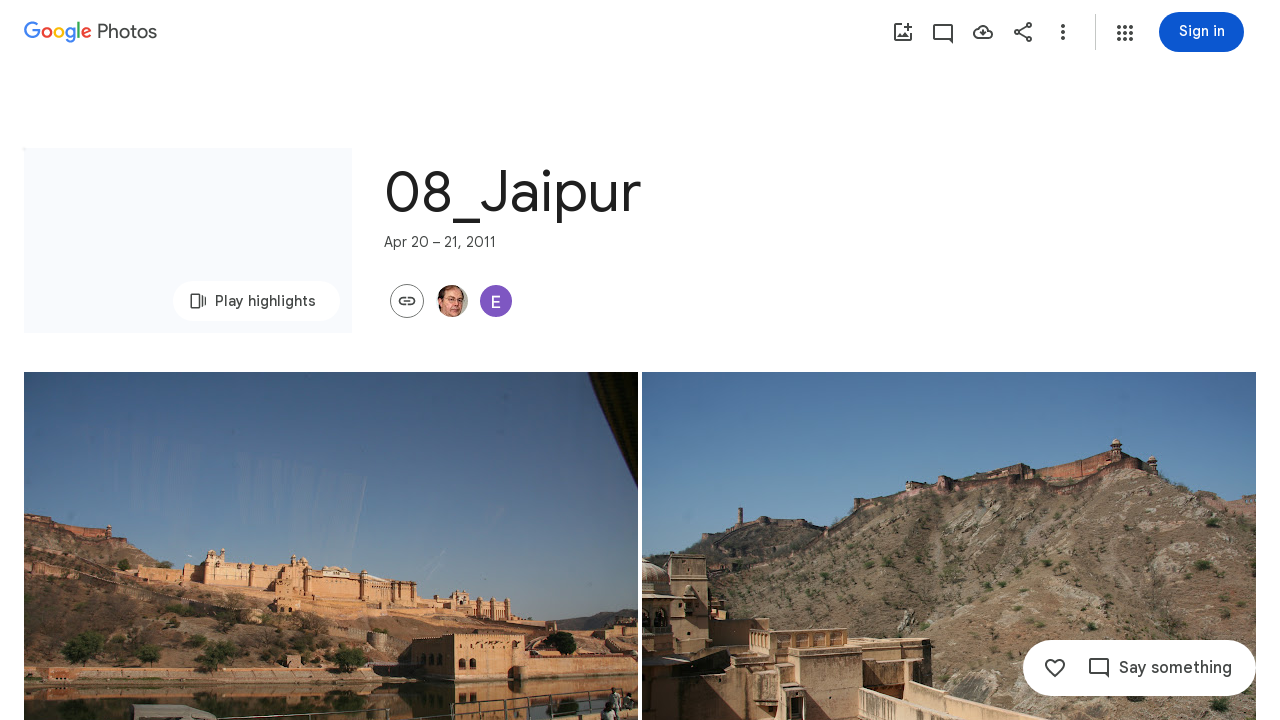

--- FILE ---
content_type: text/javascript; charset=UTF-8
request_url: https://photos.google.com/_/scs/social-static/_/js/k=boq.PhotosUi.en_US.Z0ffFCKUoC0.2019.O/ck=boq.PhotosUi.-GO9YMUDJmk.L.B1.O/am=AAAAJNYAZmA2K_GfCwAIMr7vuID-8bQQNtDI8ILhm70/d=1/exm=A7fCU,Ahp3ie,B7iQrb,BVgquf,E2VjNc,EAvPLb,EFQ78c,IXJ14b,IZT63,Ihy5De,IoAGb,JNoxi,KUM7Z,KfblCf,Kl6Zic,L1AAkb,LEikZe,Lcfkne,LuJzrb,LvGhrf,MI6k7c,MpJwZc,NwH0H,O1Gjze,O6y8ed,OTA3Ae,OlyvMc,PrPYRd,QIhFr,RMhBfe,RqjULd,RyvaUb,SdcwHb,SpsfSb,UBtLbd,UUJqVe,Uas9Hd,Ulmmrd,V3dDOb,WO9ee,Wp0seb,XVMNvd,XqvODd,YYmHzb,Z15FGf,ZDZcre,ZXXYt,ZwDk9d,_b,_tp,aW3pY,ag510,byfTOb,cVmA2c,e5qFLc,ebZ3mb,gJzDyc,gychg,h1gxcb,hKSk3e,hc6Ubd,hdW3jf,iH3IVc,ig9vTc,j85GYd,kjKdXe,l5KCsc,lXKNFb,lazG7b,lfpdyf,lsjVmc,lwddkf,m9oV,mI3LFb,mSX26d,mdR7q,mzzZzc,n73qwf,nbAYS,opk1D,p0FwGc,p3hmRc,p9Imqf,pNBFbe,pjICDe,pw70Gc,qTnoBf,rCcCxc,rgKQFc,suMGRe,w9hDv,wiX7yc,ws9Tlc,xKVq6d,xQtZb,xUdipf,zbML3c,zeQjRb,zr1jrb/excm=_b,_tp,sharedcollection/ed=1/br=1/wt=2/ujg=1/rs=AGLTcCPm38wVNRyFuhl86ac9GN4Eym5wvQ/ee=EVNhjf:pw70Gc;EmZ2Bf:zr1jrb;F2qVr:YClzRc;JsbNhc:Xd8iUd;K5nYTd:ZDZcre;LBgRLc:SdcwHb;Me32dd:MEeYgc;MvK0qf:ACRZh;NJ1rfe:qTnoBf;NPKaK:SdcwHb;NSEoX:lazG7b;O8Cmgf:XOYapd;Pjplud:EEDORb;QGR0gd:Mlhmy;SNUn3:ZwDk9d;ScI3Yc:e7Hzgb;Uvc8o:VDovNc;YIZmRd:A1yn5d;Zk62nb:E1UXVb;a56pNe:JEfCwb;cEt90b:ws9Tlc;dIoSBb:SpsfSb;dowIGb:ebZ3mb;eBAeSb:zbML3c;gty1Xc:suMGRe;iFQyKf:QIhFr;lOO0Vd:OTA3Ae;oGtAuc:sOXFj;pXdRYb:p0FwGc;qQEoOc:KUM7Z;qafBPd:yDVVkb;qddgKe:xQtZb;wR5FRb:rgKQFc;xqZiqf:wmnU7d;yxTchf:KUM7Z;zxnPse:GkRiKb/dti=1/m=Orf1G?wli=PhotosUi.sPDLF1NbNF4.createPhotosEditorPrimaryModuleNoSimd.O%3A%3BPhotosUi.u6lejNvrPVg.createPhotosEditorPrimaryModuleSimd.O%3A%3BPhotosUi.hKVLVXztz2U.skottieWasm.O%3A%3BPhotosUi.SS2KbsAHols.twixWasm.O%3A%3B
body_size: 1176
content:
"use strict";this.default_PhotosUi=this.default_PhotosUi||{};(function(_){var window=this;
try{
_.n("Orf1G");
var SGb=function(a){const b=_.vg();return(b==null?void 0:b.span)===void 0?()=>{}:RGb(b.span.oB,b.span,a)},TGb=function(a){_.Tja(a,_.bGa)},UGb=function(a){var b;if((b=_.vg())==null)a=void 0;else if((b=b.span)==null)a=void 0;else a:{for(;b;b=b.parent){let c;const d=(c=_.Dwa(b))==null?void 0:c.get(a);if(d!=null){a=d;break a}}a=void 0}return a},VGb=function(){let a,b;return(a=_.vg())==null?void 0:(b=a.span)==null?void 0:b.oB.Ea},WGb=function(){var a;(a=_.vg())==null?a=void 0:(a=a.span)==null?a=void 0:
(a=a.oB,a=_.Cwa(a,a.nB));return a},XGb=function(){let a;return((a=_.vg())==null?void 0:a.KAb)!==void 0},YGb=function(a){_.Xja.add(a);for(const d of _.Hwa){var b=d,c=a();b.ha===void 0?b.ha=c:b.ha instanceof _.Bwa?b.ha=(new _.xg(new Map(b.ha.ha))).eD(c):b.ha instanceof _.xg&&(b.ha=b.ha.eD(c))}},ZGb=function(){},aHb=function(a){const b=UGb(a);return b!==void 0?(UGb(a===_.PGb?_.QGb:_.PGb),b):new $Gb},RGb=function(a,b,c){var d=void 0;const e=++a.Da,f=_.Cwa(a,0);d instanceof _.xg&&(d=_.Yja(d));let g=void 0,
k=!1;d={id:e,snapshot:()=>({id:e,parentId:b.id,name:c,nB:f,nl:g,VV:!1,marker:!1}),end:(l=!0)=>{k||(g=_.Cwa(a,f),k=l)}};a.ua.push(d);return d.end},bHb=function(){var a=new _.cka;return _.Ri(a,3,2)},cHb=function(a,b){return _.Ji(a,1,b)},dHb=function(a,b){return _.B(a,_.Cj,2,b)},eHb=function(a,b){return _.Kh(a,3,_.Mc(b))},fHb=class extends _.v{constructor(a){super(a)}getDuration(){return _.z(this,_.Cj,2)}getStatus(){return _.ri(this,4)}},gHb=function(a){var b=new fHb;return _.Ri(b,4,a)},hHb=_.qfa(_.fFb),
iHb=function(a,b){a.e7=(hHb(b)?()=>b:b)(a.e7)},jHb=void 0,$Gb=class{constructor(){this.e7=this.status=this.kA=void 0}get done(){return this.status!==void 0}start(a,b){this.kA=a;this.cancel=b;this.ha=SGb((0,_.wg)`U9ylRc${a.getId(_.kE)}OWXEXe`);_.OGb.add(this);let c;(c=jHb)==null||c.Ira()}end(a,b){this.status=a;this.ha&&this.ha();b!==void 0&&iHb(this,b);_.OGb.delete(this);let c;(c=jHb)==null||c.oga()}},lHb=function(a,b,c,d,e,f){let g;d=d!=null?d:(g=VGb())==null?void 0:g.toString();b=cHb(gHb(6),b.getId(_.kE));
c=_.Ri(b,5,c);d&&(eHb(c,d),e&&dHb(c,e));kHb(a,c,f)},mHb=function(a){a=aHb(a.ha);return a.kA!==void 0&&!a.done&&!1},kHb=function(a,b,c){let d,e,f;var g=a.ma,k=new _.gFb;b=_.B(k,fHb,15,b);_.bFb(g,b,a.mJ,(f=(d=a.configuration)==null?void 0:(e=d.YDb)==null?void 0:e.call(d,c))!=null?f:c)},nHb=function(a){if(_.Wja())return a=aHb(a.ha),(a==null?0:a.done)?void 0:a==null?void 0:a.kA},oHb=class{constructor(a){this.ha=_.PGb;this.ma=a;this.configuration=void 0;this.mJ=_.Fg(bHb());YGb(()=>new _.Bwa(new Map([[this.ha,
new $Gb]])))}start(a){if(_.Wja()){var b=aHb(this.ha);if(b.kA!==void 0){var c;(c=jHb)==null||c.EIa(a,6);lHb(this,a,1);TGb((0,_.wg)`U9ylRc${a.getId(_.kE)}r6llnf`);ZGb(`Attempting to start ${a.getId(_.kE)}; CUI ${b.kA.getId(_.kE)} already started`)}c=_.fDa(d=>{this.end(3,a,d)});b.start(a,c)}else(b=jHb)==null||b.EIa(a,5),lHb(this,a,XGb()?2:5),_.da(Error("Pd`"+(XGb()?"Context dropped":"No active trace")+"`"+a.getId(_.kE)))}async end(a=1,b,c){var d=(0,_.y)(),e=d();d(1);try{if(_.Wja()){var f=aHb(this.ha);
if((f==null?void 0:f.kA)!==void 0&&!(Array.isArray(b)&&b.indexOf(f.kA)<0))if(b=f.kA,a===1&&mHb(this)&&aHb(this.ha),f.done)f.status===6||a===3||f.status===2&&a===2||(f.status=6,lHb(this,b,4),TGb((0,_.wg)`U9ylRc${b.getId(_.kE)}eb1npc`),ZGb(`CUI ${b.getId(_.kE)} already ended`));else{f.end(a,c);var g=dHb(eHb(cHb(gHb(f.status),b.getId(_.kE)),VGb().toString()),_.MGb(WGb()));kHb(this,g,f.e7)}}else{let k;k=Array.isArray(b)?Error("Qd`"+b.map(l=>l.getId(_.kE)).join(",")):Error("Rd");_.da(k)}}finally{e()}}isActive(...a){const b=
nHb(this);return b!==void 0&&a.indexOf(b)>=0}},pHb=class extends oHb{constructor(a){super(a);_.LGb((b,c)=>{for(const e of c.values()){const f=e.get(this.ha);let g;if(((g=f)==null?0:g.kA)&&!f.done){_.OGb.delete(f);const k=f.kA;c=b.id.toString();var d=Number.POSITIVE_INFINITY;let l=Number.NEGATIVE_INFINITY;for(const m of b.Aw){d=Math.min(d,m.nB);let p;l=Math.max(l,m.nB+((p=m.nl)!=null?p:0))}d=_.MGb(l-d);lHb(this,k,7,c,d,f.e7)}}})}start(a){super.start(a)}async end(a=1,b,c){return super.end(a,b,c)}};_.Lq(_.Mdb,class extends _.Qq{constructor(a){super();_.Eg().z2&&(this.ha=new pHb(a.service.F_.ha))}static Ha(){return{service:{F_:_.dFb}}}start(a){let b;(b=this.ha)==null||b.start(a)}async end(a=1,b,c){let d,e;return(e=(d=this.ha)==null?void 0:d.end(a,b,c))!=null?e:Promise.resolve()}ma(){let a;return(a=this.ha)==null?void 0:nHb(a)}isActive(...a){let b,c;return(c=(b=this.ha)==null?void 0:b.isActive(...a))!=null?c:!1}});
_.r();
}catch(e){_._DumpException(e)}
}).call(this,this.default_PhotosUi);
// Google Inc.


--- FILE ---
content_type: text/javascript; charset=UTF-8
request_url: https://photos.google.com/_/scs/social-static/_/js/k=boq.PhotosUi.en_US.Z0ffFCKUoC0.2019.O/ck=boq.PhotosUi.-GO9YMUDJmk.L.B1.O/am=AAAAJNYAZmA2K_GfCwAIMr7vuID-8bQQNtDI8ILhm70/d=1/exm=LEikZe,_b,_tp,byfTOb,lsjVmc/excm=_b,_tp,sharedcollection/ed=1/br=1/wt=2/ujg=1/rs=AGLTcCPm38wVNRyFuhl86ac9GN4Eym5wvQ/ee=EVNhjf:pw70Gc;EmZ2Bf:zr1jrb;F2qVr:YClzRc;JsbNhc:Xd8iUd;K5nYTd:ZDZcre;LBgRLc:SdcwHb;Me32dd:MEeYgc;MvK0qf:ACRZh;NJ1rfe:qTnoBf;NPKaK:SdcwHb;NSEoX:lazG7b;O8Cmgf:XOYapd;Pjplud:EEDORb;QGR0gd:Mlhmy;SNUn3:ZwDk9d;ScI3Yc:e7Hzgb;Uvc8o:VDovNc;YIZmRd:A1yn5d;Zk62nb:E1UXVb;a56pNe:JEfCwb;cEt90b:ws9Tlc;dIoSBb:SpsfSb;dowIGb:ebZ3mb;eBAeSb:zbML3c;gty1Xc:suMGRe;iFQyKf:QIhFr;lOO0Vd:OTA3Ae;oGtAuc:sOXFj;pXdRYb:p0FwGc;qQEoOc:KUM7Z;qafBPd:yDVVkb;qddgKe:xQtZb;wR5FRb:rgKQFc;xqZiqf:wmnU7d;yxTchf:KUM7Z;zxnPse:GkRiKb/dti=1/m=n73qwf,mI3LFb,ws9Tlc,O6y8ed,IZT63,L1AAkb,m9oV,UUJqVe,e5qFLc,pw70Gc,KUM7Z,O1Gjze,xUdipf,ZDZcre,OTA3Ae,ZwDk9d,aW3pY,RyvaUb,qTnoBf,mzzZzc,rCcCxc,mSX26d,Lcfkne,l5KCsc,B7iQrb,YYmHzb,ebZ3mb,Z15FGf,suMGRe,j85GYd,xKVq6d,WO9ee,ZXXYt,p3hmRc,Wp0seb,lazG7b,hdW3jf,XqvODd,PrPYRd,MpJwZc,rgKQFc,NwH0H,V3dDOb,pNBFbe,XVMNvd,nbAYS,IXJ14b,Kl6Zic,QIhFr,xQtZb,lwddkf,E2VjNc,gychg,w9hDv,RMhBfe,gJzDyc,EAvPLb,Ihy5De,ig9vTc,mdR7q,SdcwHb,p9Imqf,IoAGb,EFQ78c,ag510,Ulmmrd,A7fCU,lfpdyf,lXKNFb,iH3IVc,MI6k7c,kjKdXe,hc6Ubd,JNoxi,zeQjRb,p0FwGc,hKSk3e,BVgquf,SpsfSb,LuJzrb,zbML3c,zr1jrb,UBtLbd,Uas9Hd,pjICDe?wli=PhotosUi.sPDLF1NbNF4.createPhotosEditorPrimaryModuleNoSimd.O%3A%3BPhotosUi.u6lejNvrPVg.createPhotosEditorPrimaryModuleSimd.O%3A%3BPhotosUi.hKVLVXztz2U.skottieWasm.O%3A%3BPhotosUi.SS2KbsAHols.twixWasm.O%3A%3B
body_size: 231239
content:
"use strict";_F_installCss(".Y7XlFb{font-family:Google Sans,Roboto,Arial,sans-serif;line-height:1.75rem;font-size:1.375rem;letter-spacing:0em;font-weight:400;padding:24px 24px 0}.jOND4d{border-width:0;box-shadow:0 1px 3px 0 color-mix(in srgb,var(--gm3-sys-color-shadow,#000) 30%,transparent),0 4px 8px 3px color-mix(in srgb,var(--gm3-sys-color-shadow,#000) 15%,transparent);background-color:var(--gm3-sys-color-surface,#fff);border-radius:3px;box-sizing:border-box;position:absolute;right:17px;top:76px;width:400px;z-index:475}@media (max-width:434px){.jOND4d{left:17px;width:auto}}.qEGxCd{font-family:Google Sans Text,Google Sans,Roboto,Arial,sans-serif;line-height:1.5rem;font-size:1rem;letter-spacing:0em;font-weight:400;color:var(--gm3-sys-color-on-surface-variant,#444746);padding:11px 24px 0}.mroSvf{padding:24px 32px 16px;text-align:right}.MYAfDb{background-color:var(--gm3-sys-color-primary,#0b57d0);min-width:64px}@media not ((max-width:600px) or (max-height:400px)){.jaLLke{--XFrvOb:unset;--rimZob:600px;--Tlqqfc:600px;--pjsEwc:600px;--RSexXb:unset}}.SwbrM{display:flex;flex-direction:column;height:100%;text-align:center}.oaYk1d{align-items:center;display:flex;flex-direction:column;justify-content:center;width:100%}.AEys3{background-image:var(--pgc-asset-pfc-opt-in);background-repeat:no-repeat;height:224px;width:224px}.YdNg2{font-family:Google Sans,Roboto,Arial,sans-serif;line-height:1.75rem;font-size:1.375rem;letter-spacing:0em;font-weight:400;color:var(--gm3-sys-color-on-background,#1f1f1f);max-width:332px;padding:8px 0}.btKbVe{font-family:Google Sans Text,Google Sans,Roboto,Arial,sans-serif;line-height:1.25rem;font-size:0.875rem;letter-spacing:0em;font-weight:400;color:var(--gm3-sys-color-on-surface-variant,#444746);max-width:332px;padding:8px 0}.zFC7pb{color:var(--gm3-sys-color-on-surface-variant,#444746);text-decoration:underline;white-space:nowrap}.nkJXsd{word-wrap:break-word}.Dn5eDf{flex-grow:1;margin-top:24px}.Dn5eDf.eLNT1d{visibility:hidden}.VfPpkd-Sx9Kwc .VfPpkd-P5QLlc{background-color:#fff;background-color:var(--mdc-theme-surface,#fff)}.VfPpkd-Sx9Kwc .VfPpkd-IE5DDf,.VfPpkd-Sx9Kwc .VfPpkd-P5QLlc-GGAcbc{background-color:rgba(0,0,0,.32)}.VfPpkd-Sx9Kwc .VfPpkd-k2Wrsb{color:rgba(0,0,0,.87)}.VfPpkd-Sx9Kwc .VfPpkd-cnG4Wd{color:rgba(0,0,0,.6)}.VfPpkd-Sx9Kwc .VfPpkd-zMU9ub{color:#000;color:var(--mdc-theme-on-surface,#000)}.VfPpkd-Sx9Kwc .VfPpkd-zMU9ub .VfPpkd-Bz112c-Jh9lGc::before,.VfPpkd-Sx9Kwc .VfPpkd-zMU9ub .VfPpkd-Bz112c-Jh9lGc::after{background-color:#000;background-color:var(--mdc-ripple-color,var(--mdc-theme-on-surface,#000))}.VfPpkd-Sx9Kwc .VfPpkd-zMU9ub:hover .VfPpkd-Bz112c-Jh9lGc::before,.VfPpkd-Sx9Kwc .VfPpkd-zMU9ub.VfPpkd-ksKsZd-XxIAqe-OWXEXe-ZmdkE .VfPpkd-Bz112c-Jh9lGc::before{opacity:.04;opacity:var(--mdc-ripple-hover-opacity,.04)}.VfPpkd-Sx9Kwc .VfPpkd-zMU9ub.VfPpkd-ksKsZd-mWPk3d-OWXEXe-AHe6Kc-XpnDCe .VfPpkd-Bz112c-Jh9lGc::before,.VfPpkd-Sx9Kwc .VfPpkd-zMU9ub:not(.VfPpkd-ksKsZd-mWPk3d):focus .VfPpkd-Bz112c-Jh9lGc::before{transition-duration:75ms;opacity:.12;opacity:var(--mdc-ripple-focus-opacity,.12)}.VfPpkd-Sx9Kwc .VfPpkd-zMU9ub:not(.VfPpkd-ksKsZd-mWPk3d) .VfPpkd-Bz112c-Jh9lGc::after{transition:opacity .15s linear}.VfPpkd-Sx9Kwc .VfPpkd-zMU9ub:not(.VfPpkd-ksKsZd-mWPk3d):active .VfPpkd-Bz112c-Jh9lGc::after{transition-duration:75ms;opacity:.12;opacity:var(--mdc-ripple-press-opacity,.12)}.VfPpkd-Sx9Kwc .VfPpkd-zMU9ub.VfPpkd-ksKsZd-mWPk3d{--mdc-ripple-fg-opacity:var(--mdc-ripple-press-opacity,0.12)}.VfPpkd-Sx9Kwc.VfPpkd-Sx9Kwc-OWXEXe-s2gQvd .VfPpkd-k2Wrsb,.VfPpkd-Sx9Kwc.VfPpkd-Sx9Kwc-OWXEXe-s2gQvd .VfPpkd-T0kwCb,.VfPpkd-Sx9Kwc.VfPpkd-Sx9Kwc-OWXEXe-s2gQvd.VfPpkd-Sx9Kwc-XuHpsb-clz4Ic-yePe5c .VfPpkd-T0kwCb{border-color:rgba(0,0,0,.12)}.VfPpkd-Sx9Kwc.VfPpkd-Sx9Kwc-OWXEXe-s2gQvd .VfPpkd-k2Wrsb{border-bottom:1px solid rgba(0,0,0,.12);margin-bottom:0}.VfPpkd-Sx9Kwc.VfPpkd-Sx9Kwc-XuHpsb-clz4Ic-tJHJj.VfPpkd-Sx9Kwc-OWXEXe-n9oEIb .VfPpkd-oclYLd{box-shadow:0 3px 1px -2px rgba(0,0,0,.2),0 2px 2px 0 rgba(0,0,0,.14),0 1px 5px 0 rgba(0,0,0,.12)}.VfPpkd-Sx9Kwc .VfPpkd-P5QLlc{border-radius:4px;border-radius:var(--mdc-shape-medium,4px)}.VfPpkd-P5QLlc{box-shadow:0 11px 15px -7px rgba(0,0,0,.2),0 24px 38px 3px rgba(0,0,0,.14),0 9px 46px 8px rgba(0,0,0,.12)}.VfPpkd-k2Wrsb{-moz-osx-font-smoothing:grayscale;-webkit-font-smoothing:antialiased;font-family:Roboto,sans-serif;font-family:var(--mdc-typography-headline6-font-family,var(--mdc-typography-font-family,Roboto,sans-serif));font-size:1.25rem;font-size:var(--mdc-typography-headline6-font-size,1.25rem);line-height:2rem;line-height:var(--mdc-typography-headline6-line-height,2rem);font-weight:500;font-weight:var(--mdc-typography-headline6-font-weight,500);letter-spacing:.0125em;letter-spacing:var(--mdc-typography-headline6-letter-spacing,.0125em);text-decoration:inherit;-webkit-text-decoration:var(--mdc-typography-headline6-text-decoration,inherit);text-decoration:var(--mdc-typography-headline6-text-decoration,inherit);text-transform:inherit;text-transform:var(--mdc-typography-headline6-text-transform,inherit)}.VfPpkd-cnG4Wd{-moz-osx-font-smoothing:grayscale;-webkit-font-smoothing:antialiased;font-family:Roboto,sans-serif;font-family:var(--mdc-typography-body1-font-family,var(--mdc-typography-font-family,Roboto,sans-serif));font-size:1rem;font-size:var(--mdc-typography-body1-font-size,1rem);line-height:1.5rem;line-height:var(--mdc-typography-body1-line-height,1.5rem);font-weight:400;font-weight:var(--mdc-typography-body1-font-weight,400);letter-spacing:.03125em;letter-spacing:var(--mdc-typography-body1-letter-spacing,.03125em);text-decoration:inherit;-webkit-text-decoration:var(--mdc-typography-body1-text-decoration,inherit);text-decoration:var(--mdc-typography-body1-text-decoration,inherit);text-transform:inherit;text-transform:var(--mdc-typography-body1-text-transform,inherit)}.VfPpkd-Sx9Kwc,.VfPpkd-IE5DDf{position:fixed;top:0;left:0;align-items:center;justify-content:center;box-sizing:border-box;width:100%;height:100%}.VfPpkd-Sx9Kwc{display:none;z-index:7;z-index:var(--mdc-dialog-z-index,7)}.VfPpkd-Sx9Kwc .VfPpkd-cnG4Wd{padding:20px 24px 20px 24px}.VfPpkd-Sx9Kwc .VfPpkd-P5QLlc{min-width:280px}@media (max-width:592px){.VfPpkd-Sx9Kwc .VfPpkd-P5QLlc{max-width:calc(100vw - 32px)}}@media (min-width:592px){.VfPpkd-Sx9Kwc .VfPpkd-P5QLlc{max-width:560px}}@media (max-width:600px),(max-width:720px) and (max-height:400px),(min-width:720px) and (max-height:400px){.VfPpkd-Sx9Kwc.VfPpkd-Sx9Kwc-OWXEXe-n9oEIb .VfPpkd-P5QLlc{max-width:100vw}}.VfPpkd-Sx9Kwc .VfPpkd-P5QLlc{max-height:calc(100% - 32px)}.VfPpkd-Sx9Kwc.VfPpkd-Sx9Kwc-OWXEXe-n9oEIb .VfPpkd-P5QLlc{max-width:none}@media (max-width:960px){.VfPpkd-Sx9Kwc.VfPpkd-Sx9Kwc-OWXEXe-n9oEIb .VfPpkd-P5QLlc{max-height:560px;width:560px}.VfPpkd-Sx9Kwc.VfPpkd-Sx9Kwc-OWXEXe-n9oEIb .VfPpkd-P5QLlc .VfPpkd-zMU9ub-suEOdc-sM5MNb{position:relative;right:-12px}}@media (max-width:720px) and (max-width:672px){.VfPpkd-Sx9Kwc.VfPpkd-Sx9Kwc-OWXEXe-n9oEIb .VfPpkd-P5QLlc{width:calc(100vw - 112px)}}@media (max-width:720px) and (min-width:672px){.VfPpkd-Sx9Kwc.VfPpkd-Sx9Kwc-OWXEXe-n9oEIb .VfPpkd-P5QLlc{width:560px}}@media (max-width:720px) and (max-height:720px){.VfPpkd-Sx9Kwc.VfPpkd-Sx9Kwc-OWXEXe-n9oEIb .VfPpkd-P5QLlc{max-height:calc(100vh - 160px)}}@media (max-width:720px) and (min-height:720px){.VfPpkd-Sx9Kwc.VfPpkd-Sx9Kwc-OWXEXe-n9oEIb .VfPpkd-P5QLlc{max-height:560px}}@media (max-width:720px){.VfPpkd-Sx9Kwc.VfPpkd-Sx9Kwc-OWXEXe-n9oEIb .VfPpkd-P5QLlc .VfPpkd-zMU9ub-suEOdc-sM5MNb{position:relative;right:-12px}}@media (max-width:600px),(max-width:720px) and (max-height:400px),(min-width:720px) and (max-height:400px){.VfPpkd-Sx9Kwc.VfPpkd-Sx9Kwc-OWXEXe-n9oEIb .VfPpkd-P5QLlc{height:100%;max-height:100vh;max-width:100vw;width:100vw;border-radius:0}.VfPpkd-Sx9Kwc.VfPpkd-Sx9Kwc-OWXEXe-n9oEIb .VfPpkd-P5QLlc .VfPpkd-zMU9ub-suEOdc-sM5MNb{position:relative;order:-1;left:-12px}.VfPpkd-Sx9Kwc.VfPpkd-Sx9Kwc-OWXEXe-n9oEIb .VfPpkd-P5QLlc .VfPpkd-oclYLd{padding:0 16px 9px;justify-content:flex-start}.VfPpkd-Sx9Kwc.VfPpkd-Sx9Kwc-OWXEXe-n9oEIb .VfPpkd-P5QLlc .VfPpkd-k2Wrsb{margin-left:-8px}}@media (min-width:960px){.VfPpkd-Sx9Kwc.VfPpkd-Sx9Kwc-OWXEXe-n9oEIb .VfPpkd-P5QLlc{width:calc(100vw - 400px)}.VfPpkd-Sx9Kwc.VfPpkd-Sx9Kwc-OWXEXe-n9oEIb .VfPpkd-P5QLlc .VfPpkd-zMU9ub-suEOdc-sM5MNb{position:relative;right:-12px}}.VfPpkd-Sx9Kwc.VfPpkd-IE5DDf-OWXEXe-L6cTce .VfPpkd-IE5DDf{opacity:0}.VfPpkd-IE5DDf{opacity:0;z-index:-1}.VfPpkd-wzTsW{display:flex;flex-direction:row;align-items:center;justify-content:space-around;box-sizing:border-box;height:100%;opacity:0;pointer-events:none}.VfPpkd-P5QLlc{position:relative;display:flex;flex-direction:column;flex-grow:0;flex-shrink:0;box-sizing:border-box;max-width:100%;max-height:100%;pointer-events:auto;overflow-y:auto;outline:0;transform:scale(.8)}.VfPpkd-P5QLlc .VfPpkd-BFbNVe-bF1uUb{width:100%;height:100%;top:0;left:0}[dir=rtl] .VfPpkd-P5QLlc,.VfPpkd-P5QLlc[dir=rtl]{text-align:right}@media (-ms-high-contrast:active),screen and (forced-colors:active){.VfPpkd-P5QLlc{outline:2px solid windowText}}.VfPpkd-P5QLlc::before{position:absolute;box-sizing:border-box;width:100%;height:100%;top:0;left:0;border:2px solid transparent;border-radius:inherit;content:\"\";pointer-events:none}@media screen and (forced-colors:active){.VfPpkd-P5QLlc::before{border-color:CanvasText}}@media screen and (-ms-high-contrast:active),screen and (-ms-high-contrast:none){.VfPpkd-P5QLlc::before{content:none}}.VfPpkd-k2Wrsb{display:block;margin-top:0;position:relative;flex-shrink:0;box-sizing:border-box;margin:0 0 1px;padding:0 24px 9px}.VfPpkd-k2Wrsb::before{display:inline-block;width:0;height:40px;content:\"\";vertical-align:0}[dir=rtl] .VfPpkd-k2Wrsb,.VfPpkd-k2Wrsb[dir=rtl]{text-align:right}.VfPpkd-Sx9Kwc-OWXEXe-s2gQvd .VfPpkd-k2Wrsb{margin-bottom:1px;padding-bottom:15px}.VfPpkd-Sx9Kwc-OWXEXe-n9oEIb .VfPpkd-oclYLd{align-items:baseline;border-bottom:1px solid transparent;display:inline-flex;justify-content:space-between;padding:0 24px 9px;z-index:1}@media screen and (forced-colors:active){.VfPpkd-Sx9Kwc-OWXEXe-n9oEIb .VfPpkd-oclYLd{border-bottom-color:CanvasText}}.VfPpkd-Sx9Kwc-OWXEXe-n9oEIb .VfPpkd-oclYLd .VfPpkd-zMU9ub-suEOdc-sM5MNb{position:relative;right:-12px}.VfPpkd-Sx9Kwc-OWXEXe-n9oEIb .VfPpkd-k2Wrsb{margin-bottom:0;padding:0;border-bottom:0}.VfPpkd-Sx9Kwc-OWXEXe-n9oEIb.VfPpkd-Sx9Kwc-OWXEXe-s2gQvd .VfPpkd-k2Wrsb{border-bottom:0;margin-bottom:0}.VfPpkd-Sx9Kwc-OWXEXe-n9oEIb .VfPpkd-zMU9ub-suEOdc-sM5MNb{top:5px}.VfPpkd-Sx9Kwc-OWXEXe-n9oEIb.VfPpkd-Sx9Kwc-OWXEXe-s2gQvd .VfPpkd-T0kwCb{border-top:1px solid transparent}@media screen and (forced-colors:active){.VfPpkd-Sx9Kwc-OWXEXe-n9oEIb.VfPpkd-Sx9Kwc-OWXEXe-s2gQvd .VfPpkd-T0kwCb{border-top-color:CanvasText}}.VfPpkd-Sx9Kwc-OWXEXe-n9oEIb-OWXEXe-diJVc .VfPpkd-zMU9ub-suEOdc-sM5MNb{margin-top:4px}.VfPpkd-Sx9Kwc-OWXEXe-n9oEIb-OWXEXe-diJVc.VfPpkd-Sx9Kwc-OWXEXe-s2gQvd .VfPpkd-zMU9ub-suEOdc-sM5MNb{margin-top:0}.VfPpkd-cnG4Wd{flex-grow:1;box-sizing:border-box;margin:0;overflow:auto}.VfPpkd-cnG4Wd>:first-child{margin-top:0}.VfPpkd-cnG4Wd>:last-child{margin-bottom:0}.VfPpkd-k2Wrsb+.VfPpkd-cnG4Wd,.VfPpkd-oclYLd+.VfPpkd-cnG4Wd{padding-top:0}.VfPpkd-Sx9Kwc-OWXEXe-s2gQvd .VfPpkd-k2Wrsb+.VfPpkd-cnG4Wd{padding-top:8px;padding-bottom:8px}.VfPpkd-cnG4Wd .VfPpkd-StrnGf-rymPhb:first-child:last-child{padding:6px 0 0}.VfPpkd-Sx9Kwc-OWXEXe-s2gQvd .VfPpkd-cnG4Wd .VfPpkd-StrnGf-rymPhb:first-child:last-child{padding:0}.VfPpkd-T0kwCb{display:flex;position:relative;flex-shrink:0;flex-wrap:wrap;align-items:center;justify-content:flex-end;box-sizing:border-box;min-height:52px;margin:0;padding:8px;border-top:1px solid transparent}@media screen and (forced-colors:active){.VfPpkd-T0kwCb{border-top-color:CanvasText}}.VfPpkd-Sx9Kwc-OWXEXe-eu7FSc .VfPpkd-T0kwCb{flex-direction:column;align-items:flex-end}.VfPpkd-M1klYe{margin-left:8px;margin-right:0;max-width:100%;text-align:right}[dir=rtl] .VfPpkd-M1klYe,.VfPpkd-M1klYe[dir=rtl]{margin-left:0;margin-right:8px}.VfPpkd-M1klYe:first-child{margin-left:0;margin-right:0}[dir=rtl] .VfPpkd-M1klYe:first-child,.VfPpkd-M1klYe:first-child[dir=rtl]{margin-left:0;margin-right:0}[dir=rtl] .VfPpkd-M1klYe,.VfPpkd-M1klYe[dir=rtl]{text-align:left}.VfPpkd-Sx9Kwc-OWXEXe-eu7FSc .VfPpkd-M1klYe:not(:first-child){margin-top:12px}.VfPpkd-Sx9Kwc-OWXEXe-FNFY6c,.VfPpkd-Sx9Kwc-OWXEXe-uGFO6d,.VfPpkd-Sx9Kwc-OWXEXe-FnSee{display:flex}.VfPpkd-Sx9Kwc-OWXEXe-uGFO6d .VfPpkd-IE5DDf{transition:opacity .15s linear}.VfPpkd-Sx9Kwc-OWXEXe-uGFO6d .VfPpkd-wzTsW{transition:opacity 75ms linear,transform .15s 0ms cubic-bezier(0,0,.2,1)}.VfPpkd-Sx9Kwc-OWXEXe-FnSee .VfPpkd-IE5DDf,.VfPpkd-Sx9Kwc-OWXEXe-FnSee .VfPpkd-wzTsW{transition:opacity 75ms linear}.VfPpkd-Sx9Kwc-OWXEXe-FnSee .VfPpkd-wzTsW,.VfPpkd-Sx9Kwc-OWXEXe-FnSee .VfPpkd-P5QLlc{transform:none}.VfPpkd-Sx9Kwc-OWXEXe-RTQbk .VfPpkd-IE5DDf{transition:none;opacity:1}.VfPpkd-Sx9Kwc-OWXEXe-FNFY6c .VfPpkd-IE5DDf,.VfPpkd-Sx9Kwc-OWXEXe-FNFY6c .VfPpkd-wzTsW{opacity:1}.VfPpkd-Sx9Kwc-OWXEXe-FNFY6c .VfPpkd-P5QLlc{transform:none}.VfPpkd-Sx9Kwc-OWXEXe-FNFY6c.VfPpkd-P5QLlc-GGAcbc-OWXEXe-TSZdd .VfPpkd-P5QLlc-GGAcbc{opacity:1}.VfPpkd-Sx9Kwc-OWXEXe-FNFY6c.VfPpkd-P5QLlc-GGAcbc-OWXEXe-wJB69c .VfPpkd-P5QLlc-GGAcbc{transition:opacity 75ms linear}.VfPpkd-Sx9Kwc-OWXEXe-FNFY6c.VfPpkd-P5QLlc-GGAcbc-OWXEXe-eo9XGd .VfPpkd-P5QLlc-GGAcbc{transition:opacity .15s linear}.VfPpkd-P5QLlc-GGAcbc{display:none;opacity:0;position:absolute;width:100%;height:100%;z-index:1}.VfPpkd-P5QLlc-GGAcbc-OWXEXe-TSZdd .VfPpkd-P5QLlc-GGAcbc,.VfPpkd-P5QLlc-GGAcbc-OWXEXe-eo9XGd .VfPpkd-P5QLlc-GGAcbc,.VfPpkd-P5QLlc-GGAcbc-OWXEXe-wJB69c .VfPpkd-P5QLlc-GGAcbc{display:block}.VfPpkd-Sx9Kwc-XuHpsb-pGuBYc{overflow:hidden}.VfPpkd-Sx9Kwc-OWXEXe-di8rgd-bN97Pc-QFlW2 .VfPpkd-cnG4Wd{padding:0}.VfPpkd-Sx9Kwc-OWXEXe-vOE8Lb .VfPpkd-wzTsW .VfPpkd-zMU9ub-suEOdc-sM5MNb{right:12px;top:9px;position:absolute;z-index:1}.VfPpkd-IE5DDf-OWXEXe-uIDLbb{pointer-events:none}.VfPpkd-IE5DDf-OWXEXe-uIDLbb .VfPpkd-IE5DDf,.VfPpkd-IE5DDf-OWXEXe-uIDLbb .VfPpkd-P5QLlc-GGAcbc{display:none}.pB7Poe{--upgradeable-gm3-switch-selected-icon-color:var(--gm3-switch-selected-icon-color,var(--gm3-sys-color-on-primary-container,#041e49))}.eBlXUe-H9tDt{display:inline-flex;outline:none;vertical-align:top;-webkit-tap-highlight-color:transparent}.eBlXUe-scr2fc{align-items:center;background:none;border:none;cursor:pointer;display:inline-flex;flex-shrink:0;margin:0;outline:none;padding:0;position:relative;width:var(--gm3-switch-track-width,52px);height:var(--gm3-switch-track-height,32px);border-start-start-radius:var(--gm3-switch-track-shape-start-start,9999px);border-start-end-radius:var(--gm3-switch-track-shape-start-end,9999px);border-end-end-radius:var(--gm3-switch-track-shape-end-end,9999px);border-end-start-radius:var(--gm3-switch-track-shape-end-start,9999px);--jF0a9c:var(--gm3-switch-focus-indicator-color,var(--gm3-sys-color-secondary,#00639b));--hK0TOb:var(--gm3-switch-focus-indicator-offset,2px);--SGGi:var(--gm3-switch-focus-indicator-thickness,3px);--vTiv8c:var(--gm3-switch-track-shape-start-start,9999px);--UtHrue:var(--gm3-switch-track-shape-start-start,9999px);--uHecC:var(--gm3-switch-track-shape-start-start,9999px);--C8LWjb:var(--gm3-switch-track-shape-start-start,9999px)}.eBlXUe-scr2fc:focus-visible{--H6apye:block}.eBlXUe-hywKDc{position:absolute;block-size:var(--gm3-switch-touch-target-height,48px);inline-size:var(--gm3-switch-touch-target-width,52px)}.eBlXUe-scr2fc:disabled{cursor:default;pointer-events:none}.eBlXUe-scr2fc:disabled .eBlXUe-Qsb3yd{display:none}.eBlXUe-scr2fc:disabled .eBlXUe-l6JLsf{background-color:transparent;border-color:transparent}.eBlXUe-scr2fc:disabled .eBlXUe-l6JLsf::before{background-clip:content-box}.eBlXUe-scr2fc-OWXEXe-gk6SMd:disabled .eBlXUe-l6JLsf{background-clip:border-box}.eBlXUe-DGicLb{display:none}.eBlXUe-l6JLsf{position:relative;width:100%;height:100%;box-sizing:border-box;border-radius:inherit;display:flex;justify-content:center;align-items:center}.eBlXUe-scr2fc-OWXEXe-gk6SMd .eBlXUe-l6JLsf{background-color:var(--gm3-switch-selected-track-color,var(--gm3-sys-color-primary,#0b57d0));outline-color:transparent}@media (forced-colors:active){.eBlXUe-scr2fc-OWXEXe-gk6SMd .eBlXUe-l6JLsf{background-color:ButtonText}}.eBlXUe-l6JLsf::before{content:\"\";display:flex;position:absolute;height:100%;width:100%;border-radius:inherit;box-sizing:border-box;border-style:solid;transition-property:opacity;transition-duration:75ms;border-width:var(--gm3-switch-track-outline-width,2px);background-color:var(--gm3-switch-unselected-track-color,var(--gm3-sys-color-surface-container-highest,#dde3ea));border-color:var(--gm3-switch-unselected-track-outline-color,var(--gm3-sys-color-outline,#747775))}.eBlXUe-scr2fc-OWXEXe-gk6SMd .eBlXUe-l6JLsf::before{opacity:0}.eBlXUe-scr2fc-OWXEXe-gk6SMd:hover .eBlXUe-l6JLsf{background-color:var(--gm3-switch-selected-hover-track-color,var(--gm3-sys-color-primary,#0b57d0))}@media (forced-colors:active){.eBlXUe-scr2fc-OWXEXe-gk6SMd:hover .eBlXUe-l6JLsf{background-color:ButtonText}}.eBlXUe-scr2fc-OWXEXe-gk6SMd:focus-visible .eBlXUe-l6JLsf{background-color:var(--gm3-switch-selected-focus-track-color,var(--gm3-sys-color-primary,#0b57d0))}@media (forced-colors:active){.eBlXUe-scr2fc-OWXEXe-gk6SMd:focus-visible .eBlXUe-l6JLsf{background-color:ButtonText}}.eBlXUe-scr2fc-OWXEXe-gk6SMd:active .eBlXUe-l6JLsf{background-color:var(--gm3-switch-selected-pressed-track-color,var(--gm3-sys-color-primary,#0b57d0))}@media (forced-colors:active){.eBlXUe-scr2fc-OWXEXe-gk6SMd:active .eBlXUe-l6JLsf{background-color:ButtonText}}.eBlXUe-scr2fc-OWXEXe-gk6SMd:disabled .eBlXUe-l6JLsf{background-color:var(--gm3-switch-disabled-selected-track-color,rgba(var(--gm3-sys-color-on-surface-rgb,31,31,31),.12))}@media (forced-colors:active){.eBlXUe-scr2fc-OWXEXe-gk6SMd:disabled .eBlXUe-l6JLsf{background-color:GrayText;opacity:1}}.eBlXUe-scr2fc-OWXEXe-uqeOfd:hover .eBlXUe-l6JLsf::before{background-color:var(--gm3-switch-unselected-hover-track-color,var(--gm3-sys-color-surface-container-highest,#dde3ea));border-color:var(--gm3-switch-unselected-hover-track-outline-color,var(--gm3-sys-color-outline,#747775))}.eBlXUe-scr2fc-OWXEXe-uqeOfd:focus-visible .eBlXUe-l6JLsf::before{background-color:var(--gm3-switch-unselected-focus-track-color,var(--gm3-sys-color-surface-container-highest,#dde3ea));border-color:var(--gm3-switch-unselected-focus-track-outline-color,var(--gm3-sys-color-outline,#747775))}.eBlXUe-scr2fc-OWXEXe-uqeOfd:active .eBlXUe-l6JLsf::before{background-color:var(--gm3-switch-unselected-pressed-track-color,var(--gm3-sys-color-surface-container-highest,#dde3ea));border-color:var(--gm3-switch-unselected-pressed-track-outline-color,var(--gm3-sys-color-outline,#747775))}.eBlXUe-scr2fc-OWXEXe-uqeOfd:disabled .eBlXUe-l6JLsf::before{background-color:var(--gm3-switch-disabled-unselected-track-color,rgba(var(--gm3-sys-color-surface-container-highest-rgb,221,227,234),.12));border-color:var(--gm3-switch-disabled-unselected-track-outline-color,rgba(var(--gm3-sys-color-on-surface-rgb,31,31,31),.12))}.eBlXUe-uMhiad-haAclf{position:relative;transition:margin 75ms cubic-bezier(.4,0,.2,1)}.eBlXUe-scr2fc-OWXEXe-gk6SMd .eBlXUe-uMhiad-haAclf{-webkit-margin-start:calc(var(--gm3-switch-track-width, 52px) - var(--gm3-switch-track-height, 32px));margin-inline-start:calc(var(--gm3-switch-track-width, 52px) - var(--gm3-switch-track-height, 32px))}.eBlXUe-scr2fc-OWXEXe-uqeOfd .eBlXUe-uMhiad-haAclf{-webkit-margin-end:calc(var(--gm3-switch-track-width, 52px) - var(--gm3-switch-track-height, 32px));margin-inline-end:calc(var(--gm3-switch-track-width, 52px) - var(--gm3-switch-track-height, 32px))}.eBlXUe-uMhiad{border-start-start-radius:var(--gm3-switch-handle-shape-start-start,9999px);border-start-end-radius:var(--gm3-switch-handle-shape-start-end,9999px);border-end-end-radius:var(--gm3-switch-handle-shape-end-end,9999px);border-end-start-radius:var(--gm3-switch-handle-shape-end-start,9999px);background-color:var(--gm3-switch-selected-handle-color,var(--gm3-sys-color-on-primary,#fff));position:relative;transition:width 75ms cubic-bezier(.4,0,.2,1),height 75ms cubic-bezier(.4,0,.2,1)}.eBlXUe-uMhiad::before{content:\"\";display:flex;position:absolute;height:100%;width:100%;border-radius:inherit;box-sizing:border-box;transition-property:opacity;transition-duration:75ms;background-color:var(--gm3-switch-unselected-handle-color,var(--gm3-sys-color-outline,#747775))}@media (forced-colors:active){.eBlXUe-uMhiad::before{background-color:ButtonText}}.eBlXUe-scr2fc-OWXEXe-gk6SMd .eBlXUe-uMhiad::before{opacity:0}.eBlXUe-scr2fc-OWXEXe-uqeOfd .eBlXUe-uMhiad{height:var(--gm3-switch-unselected-handle-height,16px);width:var(--gm3-switch-unselected-handle-width,16px)}.eBlXUe-scr2fc-OWXEXe-gk6SMd .eBlXUe-uMhiad{height:var(--gm3-switch-selected-handle-height,24px);width:var(--gm3-switch-selected-handle-width,24px)}.eBlXUe-scr2fc-OWXEXe-uqeOfd .eBlXUe-uMhiad-OWXEXe-zfdrlf{height:var(--gm3-switch-with-icon-handle-height,24px);width:var(--gm3-switch-with-icon-handle-width,24px)}.eBlXUe-scr2fc-OWXEXe-gk6SMd:enabled:active .eBlXUe-uMhiad,.eBlXUe-scr2fc-OWXEXe-uqeOfd:enabled:active .eBlXUe-uMhiad{height:var(--gm3-switch-pressed-handle-height,28px);width:var(--gm3-switch-pressed-handle-width,28px)}.eBlXUe-scr2fc-OWXEXe-gk6SMd:hover .eBlXUe-uMhiad{background-color:var(--gm3-switch-selected-hover-handle-color,var(--gm3-sys-color-primary-container,#d3e3fd))}.eBlXUe-scr2fc-OWXEXe-gk6SMd:focus-visible .eBlXUe-uMhiad{background-color:var(--gm3-switch-selected-focus-handle-color,var(--gm3-sys-color-primary-container,#d3e3fd))}.eBlXUe-scr2fc-OWXEXe-gk6SMd:active .eBlXUe-uMhiad{background-color:var(--gm3-switch-selected-pressed-handle-color,var(--gm3-sys-color-primary-container,#d3e3fd))}.eBlXUe-scr2fc-OWXEXe-gk6SMd:disabled .eBlXUe-uMhiad{background-color:var(--gm3-switch-disabled-selected-handle-color,var(--gm3-sys-color-surface,#fff))}.eBlXUe-scr2fc-OWXEXe-uqeOfd:disabled .eBlXUe-uMhiad{background-color:var(--gm3-switch-disabled-unselected-handle-color,rgba(var(--gm3-sys-color-on-surface-rgb,31,31,31),.38))}@media (forced-colors:active){.eBlXUe-scr2fc-OWXEXe-uqeOfd:disabled .eBlXUe-uMhiad{background-color:GrayText;opacity:1}}.eBlXUe-scr2fc-OWXEXe-uqeOfd:hover .eBlXUe-uMhiad::before{background-color:var(--gm3-switch-unselected-hover-handle-color,var(--gm3-sys-color-on-surface-variant,#444746))}@media (forced-colors:active){.eBlXUe-scr2fc-OWXEXe-uqeOfd:hover .eBlXUe-uMhiad::before{background-color:ButtonText}}.eBlXUe-scr2fc-OWXEXe-uqeOfd:focus-visible .eBlXUe-uMhiad::before{background-color:var(--gm3-switch-unselected-focus-handle-color,var(--gm3-sys-color-on-surface-variant,#444746))}@media (forced-colors:active){.eBlXUe-scr2fc-OWXEXe-uqeOfd:focus-visible .eBlXUe-uMhiad::before{background-color:ButtonText}}.eBlXUe-scr2fc-OWXEXe-uqeOfd:active .eBlXUe-uMhiad::before{background-color:var(--gm3-switch-unselected-pressed-handle-color,var(--gm3-sys-color-on-surface-variant,#444746))}@media (forced-colors:active){.eBlXUe-scr2fc-OWXEXe-uqeOfd:active .eBlXUe-uMhiad::before{background-color:ButtonText}}.eBlXUe-scr2fc-OWXEXe-uqeOfd:disabled .eBlXUe-uMhiad::before{opacity:0}.eBlXUe-lw9akd{position:relative;height:100%;width:100%}.eBlXUe-pafCAf{position:absolute;inset:0;margin:auto;display:flex;transition-property:fill;transition-duration:75ms}.eBlXUe-pafCAf svg{width:100%;height:100%}.eBlXUe-pafCAf-OWXEXe-IT5dJd,.eBlXUe-pafCAf-OWXEXe-Xhs9z{forced-color-adjust:none;opacity:0}.eBlXUe-scr2fc-OWXEXe-gk6SMd .eBlXUe-pafCAf-OWXEXe-IT5dJd,.eBlXUe-scr2fc-OWXEXe-uqeOfd .eBlXUe-pafCAf-OWXEXe-Xhs9z{opacity:1}.eBlXUe-scr2fc-OWXEXe-gk6SMd .eBlXUe-pafCAf{width:var(--gm3-switch-selected-icon-size,16px);height:var(--gm3-switch-selected-icon-size,16px);fill:var(--upgradeable-gm3-switch-selected-icon-color,var(--gm3-switch-selected-icon-color,var(--gm3-sys-color-on-primary-container,#0842a0)));color:var(--upgradeable-gm3-switch-selected-icon-color,var(--gm3-switch-selected-icon-color,var(--gm3-sys-color-on-primary-container,#0842a0)))}@media (forced-colors:active){.eBlXUe-scr2fc-OWXEXe-gk6SMd .eBlXUe-pafCAf{fill:ButtonText;color:ButtonText}}.eBlXUe-scr2fc-OWXEXe-gk6SMd .eBlXUe-pafCAf i{font-size:var(--gm3-switch-selected-icon-size,16px)}.eBlXUe-scr2fc-OWXEXe-uqeOfd .eBlXUe-pafCAf{width:var(--gm3-switch-unselected-icon-size,16px);height:var(--gm3-switch-unselected-icon-size,16px);fill:var(--gm3-switch-unselected-icon-color,var(--gm3-sys-color-surface-container-highest,#dde3ea));color:var(--gm3-switch-unselected-icon-color,var(--gm3-sys-color-surface-container-highest,#dde3ea))}@media (forced-colors:active){.eBlXUe-scr2fc-OWXEXe-uqeOfd .eBlXUe-pafCAf{fill:Canvas;color:Canvas}}.eBlXUe-scr2fc-OWXEXe-uqeOfd .eBlXUe-pafCAf i{font-size:var(--gm3-switch-unselected-icon-size,16px)}.eBlXUe-scr2fc-OWXEXe-gk6SMd:disabled .eBlXUe-pafCAf{fill:var(--gm3-switch-disabled-selected-icon-color,rgba(var(--gm3-sys-color-on-surface-rgb,31,31,31),.38));color:var(--gm3-switch-disabled-selected-icon-color,rgba(var(--gm3-sys-color-on-surface-rgb,31,31,31),.38))}@media (forced-colors:active){.eBlXUe-scr2fc-OWXEXe-gk6SMd:disabled .eBlXUe-pafCAf{fill:GrayText;color:GrayText}}.eBlXUe-scr2fc-OWXEXe-uqeOfd:disabled .eBlXUe-pafCAf{fill:var(--gm3-switch-disabled-unselected-icon-color,rgba(var(--gm3-sys-color-surface-container-highest-rgb,221,227,234),.38));color:var(--gm3-switch-disabled-unselected-icon-color,rgba(var(--gm3-sys-color-surface-container-highest-rgb,221,227,234),.38))}@media (forced-colors:active){.eBlXUe-scr2fc-OWXEXe-uqeOfd:disabled .eBlXUe-pafCAf{fill:Canvas;color:Canvas}}.eBlXUe-Qsb3yd{left:50%;top:50%;transform:translate(-50%,-50%);height:var(--gm3-switch-state-layer-size,40px);width:var(--gm3-switch-state-layer-size,40px)}.eBlXUe-scr2fc-OWXEXe-gk6SMd{--sbadab:var(--gm3-switch-selected-hover-state-layer-color,var(--gm3-sys-color-primary,#0b57d0));--F1tVH:var(--gm3-switch-selected-pressed-state-layer-color,var(--gm3-sys-color-primary,#0b57d0));--hSHBee:var(--gm3-switch-selected-hover-state-layer-opacity,0.08);--kDWEsd:var(--gm3-switch-selected-pressed-state-layer-opacity,0.1);--QOcx9e:50%;--vRgHIb:50%;--xg9FB:50%;--Pk3PIb:50%}.eBlXUe-scr2fc-OWXEXe-uqeOfd{--sbadab:var(--gm3-switch-unselected-hover-state-layer-color,var(--gm3-sys-color-on-surface,#1f1f1f));--F1tVH:var(--gm3-switch-unselected-pressed-state-layer-color,var(--gm3-sys-color-on-surface,#1f1f1f));--hSHBee:var(--gm3-switch-unselected-hover-state-layer-opacity,0.08);--kDWEsd:var(--gm3-switch-unselected-pressed-state-layer-opacity,0.1);--QOcx9e:50%;--vRgHIb:50%;--xg9FB:50%;--Pk3PIb:50%}.OKFoxe{--gm3-switch-disabled-selected-handle-color:var(--gm3-sys-color-surface,#fff);--gm3-switch-disabled-selected-icon-color:color-mix(in srgb,var(--gm3-sys-color-on-surface,#1f1f1f) 38%,transparent);--gm3-switch-disabled-selected-track-color:color-mix(in srgb,var(--gm3-sys-color-on-surface,#1f1f1f) 12%,transparent);--gm3-switch-disabled-unselected-handle-color:color-mix(in srgb,var(--gm3-sys-color-on-surface,#1f1f1f) 38%,transparent);--gm3-switch-disabled-unselected-icon-color:color-mix(in srgb,var(--gm3-sys-color-surface-variant,#e1e3e1) 38%,transparent);--gm3-switch-disabled-unselected-track-color:color-mix(in srgb,var(--gm3-sys-color-surface-variant,#e1e3e1) 12%,transparent);--gm3-switch-disabled-unselected-track-outline-color:color-mix(in srgb,var(--gm3-sys-color-on-surface,#1f1f1f) 12%,transparent);--gm3-switch-selected-focus-handle-color:var(--gm3-sys-color-primary-container,#d3e3fd);--gm3-switch-selected-focus-track-color:var(--gm3-sys-color-primary,#0b57d0);--gm3-switch-selected-handle-color:var(--gm3-sys-color-on-primary,#fff);--gm3-switch-selected-hover-handle-color:var(--gm3-sys-color-primary-container,#d3e3fd);--gm3-switch-selected-hover-state-layer-color:var(--gm3-sys-color-primary,#0b57d0);--gm3-switch-selected-hover-state-layer-opacity:0.08;--gm3-switch-selected-hover-track-color:var(--gm3-sys-color-primary,#0b57d0);--gm3-switch-selected-icon-color:var(--gm3-sys-color-on-primary-container,#041e49);--gm3-switch-selected-pressed-handle-color:var(--gm3-sys-color-primary-container,#d3e3fd);--gm3-switch-selected-pressed-state-layer-color:var(--gm3-sys-color-primary,#0b57d0);--gm3-switch-selected-pressed-state-layer-opacity:0.12;--gm3-switch-selected-pressed-track-color:var(--gm3-sys-color-primary,#0b57d0);--gm3-switch-selected-track-color:var(--gm3-sys-color-primary,#0b57d0);--gm3-switch-unselected-focus-handle-color:var(--gm3-sys-color-on-surface-variant,#444746);--gm3-switch-unselected-focus-track-color:var(--gm3-sys-color-surface-variant,#e1e3e1);--gm3-switch-unselected-focus-track-outline-color:var(--gm3-sys-color-outline,#747775);--gm3-switch-unselected-handle-color:var(--gm3-sys-color-outline,#747775);--gm3-switch-unselected-hover-handle-color:var(--gm3-sys-color-on-surface-variant,#444746);--gm3-switch-unselected-hover-state-layer-color:var(--gm3-sys-color-on-surface,#1f1f1f);--gm3-switch-unselected-hover-state-layer-opacity:0.08;--gm3-switch-unselected-hover-track-color:var(--gm3-sys-color-surface-variant,#e1e3e1);--gm3-switch-unselected-hover-track-outline-color:var(--gm3-sys-color-outline,#747775);--gm3-switch-unselected-icon-color:var(--gm3-sys-color-surface-variant,#e1e3e1);--gm3-switch-unselected-pressed-handle-color:var(--gm3-sys-color-on-surface-variant,#444746);--gm3-switch-unselected-pressed-state-layer-color:var(--gm3-sys-color-on-surface,#1f1f1f);--gm3-switch-unselected-pressed-state-layer-opacity:0.12;--gm3-switch-unselected-pressed-track-color:var(--gm3-sys-color-surface-variant,#e1e3e1);--gm3-switch-unselected-pressed-track-outline-color:var(--gm3-sys-color-outline,#747775);--gm3-switch-unselected-track-color:var(--gm3-sys-color-surface-variant,#e1e3e1);--gm3-switch-unselected-track-outline-color:var(--gm3-sys-color-outline,#747775)}@media not ((max-width:600px) or (max-height:400px)){.Gx8bNc{--XFrvOb:unset;--Tlqqfc:600px;--WhNlI:600px;--pjsEwc:600px;--RSexXb:unset;--rjnno:8px}}.zUErAf{height:100%}.J5CYnd{align-items:center;box-sizing:border-box;display:flex;flex-direction:column;height:100%;min-height:520px;padding:40px 24px;text-align:center;width:100%;justify-content:center}.Tr5Y5c{background-image:url(https://www.gstatic.com/social/photosui/images/logo_photos_color_48dp.svg);background-repeat:no-repeat;background-size:cover;height:144px;width:144px}.eiyjsc{margin-top:14px}.J5CYnd .EIug8e{color:var(--gm3-sys-color-on-surface,#1f1f1f);font-size:32px;margin:0 3px}.J5CYnd .UDKXKd{background-size:cover;height:36px;margin:0 3px;opacity:.7;position:relative;top:2px;width:112px}.GIYFWc{color:var(--gm3-sys-color-on-background,#1f1f1f);margin-top:22px;text-align:center;font-family:Google Sans,Roboto,Arial,sans-serif;line-height:1.75rem;font-size:1.375rem;letter-spacing:0em;font-weight:400}.LrbZRd{background-color:var(--gm3-sys-color-primary,#0b57d0);margin-top:48px}.J5CYnd .snByac{margin:8px 16px}.KS83nd{color:var(--gm3-sys-color-on-surface,#1f1f1f);margin-top:52px;text-align:center;font-family:Google Sans Text,Google Sans,Roboto,Arial,sans-serif;line-height:1.25rem;font-size:0.875rem;letter-spacing:0em;font-weight:400}.KS83nd:nth-child(2){margin-top:12px}.NvtY7{max-width:400px}.ybGUHe{color:inherit;text-decoration:underline}@media (max-width:696px){.J5CYnd{padding:24px}}@media (max-width:360){.Tr5Y5c{height:103px;width:103px}.J5CYnd .EIug8e{font-size:22px;margin:0 2px}.J5CYnd .UDKXKd{margin:0 2px;height:23px;width:74px;top:1px}}.jGzJxb .J5CYnd{padding:24px}.jGzJxb .Tr5Y5c{width:150px;height:150px}.jGzJxb .eiyjsc{margin-top:3vh;font-size:48px;line-height:1.2em}.jGzJxb .J5CYnd .EIug8e{font-size:inherit;line-height:inherit;margin:0 .09em}.jGzJxb .J5CYnd .UDKXKd{height:1.15em;width:3.5em;top:.08em;margin:0 .09em}.yShqNd{background-color:var(--gm3-sys-color-surface,#fff);color:var(--gm3-sys-color-on-surface-variant,#444746);margin-top:16px;max-width:280px;width:100%}.KTyODe{margin-top:48px;max-width:280px;width:100%}.GJqpsc{align-items:center;color:var(--gm3-sys-color-on-surface-variant,#444746);display:flex;margin-top:32px;font-family:Google Sans Text,Google Sans,Roboto,Arial,sans-serif;line-height:1.25rem;font-size:0.875rem;letter-spacing:0em;font-weight:400}.GJqpsc .mGkqfe{margin:4px 0 0 24px}@media (max-width:480){.jGzJxb .eiyjsc{font-size:9.3vw}}.lGbZGc{align-items:center;bottom:0;display:flex;flex-direction:column;justify-content:center;left:0;min-height:360px;padding:64px 16px;position:fixed;right:0;text-align:center;top:-64px}.TvGgnd{font-family:Google Sans,Roboto,Arial,sans-serif;line-height:2rem;font-size:1.5rem;letter-spacing:0em;font-weight:400;margin-bottom:16px;max-width:448px}.odL5Oe{background-image:var(--pgc-asset-locked-folder-backup);background-size:cover;height:128px;margin-bottom:48px;width:224px}.P3aezf{font-family:Google Sans Text,Google Sans,Roboto,Arial,sans-serif;line-height:1.25rem;font-size:0.875rem;letter-spacing:0em;font-weight:400;max-width:448px}.st1Lj{color:var(--gm3-sys-color-primary,#0b57d0)}.FCuIOe{margin-right:20px}.aYq87{display:none}@media screen and (max-width:1007px){.aYq87{display:inline-block}.FCuIOe{display:none}}.XowTxf{display:none}.mYaiPd{transform:scaleX(-1)}.fK3kVc{margin-left:16px}@media screen and (max-width:1007px){.XowTxf{display:inline-block}.cXTlUc{display:none}.fK3kVc{margin-left:0}}.WRSGoc.FCuIOe,.WRSGoc.tKLUYd{margin-right:4px}.MDqIkd.B6Rt6d{padding-bottom:40px}@media screen and (max-width:1007px){.MDqIkd.B6Rt6d{bottom:64px;padding-bottom:0}}.jGzJxb .MDqIkd.B6Rt6d{bottom:64px}.jGzJxb .MDqIkd.UP9tQe.B6Rt6d{padding-left:0;padding-right:0}.xBWvff{position:absolute;top:0;left:0;right:0;bottom:0;background-color:color-mix(in srgb,var(--gm3-sys-color-surface,#fff) 99%,transparent);z-index:6000;opacity:0;align-items:center;-ms-flex-align:center;display:flex;flex-direction:column;justify-content:center;transition:opacity .5s ease}.xBWvff.eO2Zfd{opacity:1}.EgGeF{background:var(--pgc-asset-edu-drag-and-drop-clouds);background-position:bottom;height:340px;margin-bottom:0;width:680px}.oDMDMc{animation-duration:1s;animation-iteration-count:infinite;animation-name:boqPhotoscreationUploadArrowBounce;animation-timing-function:cubic-bezier(.33,0,.67,1);background:var(--pgc-asset-edu-drag-and-drop-arrow);height:104px;margin-bottom:60px;width:72px}.fE9hJd{color:var(--gm3-sys-color-on-background,#1f1f1f);padding:0 8px;text-align:center;font-family:Google Sans,Roboto,Arial,sans-serif;line-height:2.5rem;font-size:2rem;letter-spacing:0em;font-weight:400}@keyframes boqPhotoscreationUploadArrowBounce{0%{transform:translateY(25px) translateZ(0)}50%{transform:translateY(0) translateZ(0)}100%{transform:translateY(25px) translateZ(0)}}.cC1eCc{z-index:2001}.cC1eCc .VfPpkd-k2Wrsb{color:#3c4043}.cC1eCc .VfPpkd-cnG4Wd{color:#5f6368}.cC1eCc .VfPpkd-zMU9ub{color:rgb(95,99,104)}.cC1eCc .VfPpkd-zMU9ub .VfPpkd-Bz112c-Jh9lGc::before,.cC1eCc .VfPpkd-zMU9ub .VfPpkd-Bz112c-Jh9lGc::after{background-color:rgb(95,99,104);background-color:var(--mdc-ripple-color,rgb(95,99,104))}.cC1eCc .VfPpkd-zMU9ub:hover .VfPpkd-Bz112c-Jh9lGc::before,.cC1eCc .VfPpkd-zMU9ub.VfPpkd-ksKsZd-XxIAqe-OWXEXe-ZmdkE .VfPpkd-Bz112c-Jh9lGc::before{opacity:.04;opacity:var(--mdc-ripple-hover-opacity,.04)}.cC1eCc .VfPpkd-zMU9ub.VfPpkd-ksKsZd-mWPk3d-OWXEXe-AHe6Kc-XpnDCe .VfPpkd-Bz112c-Jh9lGc::before,.cC1eCc .VfPpkd-zMU9ub:not(.VfPpkd-ksKsZd-mWPk3d):focus .VfPpkd-Bz112c-Jh9lGc::before{transition-duration:75ms;opacity:.12;opacity:var(--mdc-ripple-focus-opacity,.12)}.cC1eCc .VfPpkd-zMU9ub:not(.VfPpkd-ksKsZd-mWPk3d) .VfPpkd-Bz112c-Jh9lGc::after{transition:opacity .15s linear}.cC1eCc .VfPpkd-zMU9ub:not(.VfPpkd-ksKsZd-mWPk3d):active .VfPpkd-Bz112c-Jh9lGc::after{transition-duration:75ms;opacity:.12;opacity:var(--mdc-ripple-press-opacity,.12)}.cC1eCc .VfPpkd-zMU9ub.VfPpkd-ksKsZd-mWPk3d{--mdc-ripple-fg-opacity:var(--mdc-ripple-press-opacity,0.12)}.cC1eCc .VfPpkd-IE5DDf,.cC1eCc .VfPpkd-P5QLlc-GGAcbc{background-color:rgba(32,33,36,.6)}.cC1eCc .VfPpkd-P5QLlc{background-color:#fff}.cC1eCc .VfPpkd-P5QLlc{border-width:0;box-shadow:0 1px 3px 0 rgba(60,64,67,.3),0 4px 8px 3px rgba(60,64,67,.15)}.cC1eCc .VfPpkd-P5QLlc .VfPpkd-BFbNVe-bF1uUb{opacity:0}.cC1eCc .VfPpkd-P5QLlc{border-radius:8px}.cC1eCc .VfPpkd-T0kwCb{padding-top:2px;padding-bottom:2px}.cC1eCc .VfPpkd-T0kwCb .VfPpkd-RLmnJb{top:-6px;transform:none}.cC1eCc .VfPpkd-k2Wrsb{font-family:\"Google Sans\",Roboto,Arial,sans-serif;line-height:1.5rem;font-size:1rem;letter-spacing:.00625em;font-weight:500;padding-bottom:13px}.cC1eCc .VfPpkd-cnG4Wd{font-family:Roboto,Arial,sans-serif;line-height:1.25rem;font-size:.875rem;letter-spacing:.0142857143em;font-weight:400}.cC1eCc .VfPpkd-T0kwCb .VfPpkd-LgbsSe+.VfPpkd-LgbsSe{margin-left:8px}.cC1eCc.VfPpkd-Sx9Kwc-OWXEXe-n9oEIb .VfPpkd-k2Wrsb{font-family:\"Google Sans\",Roboto,Arial,sans-serif;line-height:1.5rem;font-size:1.125rem;letter-spacing:0;font-weight:400;padding-bottom:0}.iGu0Be{text-align:center}[dir=rtl] .iGu0Be,.iGu0Be[dir=rtl]{text-align:center}.nE3Lu{color:rgb(26,115,232);height:24px;width:24px}.nE3Lu::after{content:\"\";display:block}sentinel{}");
this.default_PhotosUi=this.default_PhotosUi||{};(function(_){var window=this;
try{
_.$q=function(a){_.Ve.call(this);this.ma=a||window;this.ka=_.nk(this.ma,"resize",this.na,!1,this);this.ha=_.dl(this.ma)};_.ah(_.$q,_.Ve);_.$q.prototype.getSize=function(){return this.ha?this.ha.clone():null};_.$q.prototype.ud=function(){_.$q.Ni.ud.call(this);this.ka&&(_.qk(this.ka),this.ka=null);this.ha=this.ma=null};_.$q.prototype.na=function(){const a=_.dl(this.ma);_.Xk(a,this.ha)||(this.ha=a,this.dispatchEvent("resize"))};
_.n("n73qwf");
var ar;ar=function(a){_.Ve.call(this);this.ka=a?a.getWindow():window;this.na=this.zo();this.Op=(0,_.pe)(this.oa,this);this.ma=null;(this.ha=this.ka.matchMedia?this.ka.matchMedia("(min-resolution: 1.5dppx), (-webkit-min-device-pixel-ratio: 1.5)"):null)&&typeof this.ha.addListener!=="function"&&typeof this.ha.addEventListener!=="function"&&(this.ha=null)};
_.br=function(a,b){_.fb.call(this);this.oa=a;if(b){if(this.ka)throw Error("Gc");this.ka=b;this.ma=_.kg(b);this.ha=new _.$q(_.il(b));this.ha.uM(this.oa.na);this.na=new ar(this.ma);this.na.start()}};_.ah(ar,_.Ve);ar.prototype.start=function(){this.ha&&(typeof this.ha.addEventListener==="function"?(this.ha.addEventListener("change",this.Op),this.ma=()=>{this.ha.removeEventListener("change",this.Op)}):(this.ha.addListener(this.Op),this.ma=()=>{this.ha.removeListener(this.Op)}))};
ar.prototype.zo=function(){return this.ka.devicePixelRatio>=1.5?2:1};ar.prototype.oa=function(){const a=this.zo();this.na!=a&&(this.na=a,this.dispatchEvent("l"))};ar.prototype.ud=function(){this.ma&&this.ma();ar.Ni.ud.call(this)};_.ah(_.br,_.fb);_.br.prototype.de=function(){return this.ka};_.br.prototype.Jl=function(){return this.ma};_.br.prototype.ud=function(){this.ma=this.ka=null;this.ha&&(this.ha.dispose(),this.ha=null);_.ea(this.na);this.na=null};_.Sd(_.Ek,_.br);_.jb().Tq(function(a){const b=new _.br(a,document);_.kn(a,_.Ek,b)});
_.r();
_.wn=function(a,b){let c=0;_.ja(a,function(d,e){b.call(void 0,d,e,a)&&_.sa(a,e)&&c++});return c};_.Iya=function(a){if(a instanceof _.Hya)return a.ha;throw Error("k");};_.xn=function(a){return new _.Hya(_.Ha,a[0].toLowerCase())};_.Jya=async function(a,b){var c=(0,_.y)(),d=c();c=c(1);try{_.cga(a);a[_.he]||_.Pfa(a);if(a.Hm&&!a[_.he])return Promise.resolve(_.ke(a,b));const e=new Promise((g,k)=>{a[_.he](g,k)}),f=c(await d(e));return _.dga(f,_.ge(a),b==null?void 0:b.optional)}finally{d()}};
_.yn=function(a,b){_.cga(a);const c=new _.me;if(a[_.he]){let e=null;return()=>e?e:e=_.je(c,()=>_.Jya(a,b))}let d=null;return()=>d?d:d=_.je(c,()=>_.ke(a,b))};_.zn=function(a,b,c,d){if(a.length===0)throw Error("k");a=a.map(f=>_.Iya(f));const e=c.toLowerCase();if(a.every(f=>e.indexOf(f)!==0))throw Error("ua`"+c);b.setAttribute(c,d)};_.Kya=function(a,b){b=_.Ffa(b.Q1());try{const c=_.Td(a),d=new a;c&&_.Zha(c,d);return d}finally{_.Wd(b)}};
_.Lya=function(a){return _.$f(a)?a.getAttribute("jsname")==="coFSxe":!1};_.Mya=function(a,b){b.id||(b.id="ow"+_.$g(b));a.setAttribute("jsowner",b.id);a.__owner=b;var c=_.ol(b,_.Lya);c&&(_.Yf.has(c)||_.Yf.set(c,[]),_.Yf.get(c).push(a));(c=_.gg.get(b))||_.gg.set(b,c=[]);c.includes(a)||c.push(a);b.setAttribute("__IS_OWNER",!0)};_.bn.prototype.kd=_.ba(47,function(a){let b;b=a<0?this.ha.length+a:a;const c=this.ha[b];if(!c)throw Error("mb`"+a+"`"+b+"`"+this.ha.length);return new _.cn(c)});
_.cn.prototype.kd=_.ba(46,function(){return this});_.An=function(a){return a.ha.slice()};_.Hya=class{constructor(a,b){this.ha=b}toString(){return this.ha}};_.Nya=function(a){return(a.ownerDocument.compareDocumentPosition(a)&16)==16};
var YEa,ZEa;_.UEa=function(a){return _.Ia(a)};_.VEa=function(a,b){a.write(_.Ja(b))};_.WEa=function(a){a=a.match(_.ze);return _.yga(a[1],null,a[3],a[4])};_.XEa=function(a){if(a instanceof _.Qj)return a.HA();if(a instanceof _.Qd||(a=_.oe.getInstance().HA(a)))return a};_.Aq=function(a,b){return(b||document).querySelectorAll("."+a)};YEa=function(){let a=Error();a.name="SecurityError";throw a;};
ZEa=function(){return{get opener(){return null},get closed(){return!0},get location(){YEa()},get document(){YEa()},postMessage:function(){},close:function(){},focus:function(){}}};
_.Bq=function(a,b,c){b||(b={});c=c||window;var d=_.Ra(a)?a:_.Xa(typeof a.href!="undefined"?a.href:String(a));var e=self.crossOriginIsolated!==void 0,f="strict-origin-when-cross-origin";window.Request&&(f=(new Request("/")).referrerPolicy);var g=b.noreferrer;if(e&&g&&f==="unsafe-url")throw Error("kb");f=g&&!e;a=b.target||a.target;g=[];let k=[],l=!1;for(var m in b){const p=b[m];switch(m){case "width":case "height":case "top":case "left":g.push(m+"="+p);break;case "target":break;case "noopener":case "noreferrer":p?
k.push(m):(l=!0,k.push(m+"=false"));break;case "attributionsrc":g.push(m+(p?"="+p:""));break;default:g.push(m+"="+(p?1:0))}}m=a!==void 0&&!["_blank","_self","_top","_parent",""].includes(a);m=_.Ib()&&m;if(_.fna&&e&&g.length===0&&k.length>0&&!m&&!l)return k.length===2&&(k=["noreferrer"]),_.we(c,d,a,k[0]),ZEa();e=g.join(",");_.Pb()&&c.navigator&&c.navigator.standalone&&a&&a!="_self"?(e=_.kl("A"),_.ve(e,d),e.target=a,f&&(e.rel="noreferrer"),((b=b.attributionsrc)||b==="")&&e.setAttribute("attributionsrc",
b),b=document.createEvent("MouseEvent"),b.initMouseEvent("click",!0,!0,c,1),e.dispatchEvent(b),c=ZEa()):f?(c=_.we(c,"",a,e),b=_.Ta(d),c&&(c.opener=null,b===""&&(b="javascript:''"),b=_.UEa('<meta name="referrer" content="no-referrer"><meta http-equiv="refresh" content="0; url='+_.Sj(b)+'">',{Aqa:"b/12014412, meta tag with sanitized URL"}),(d=c.document)&&d.write&&(_.VEa(d,b),d.close()))):((c=_.we(c,d,a,e))&&b.noopener&&(c.opener=null),c&&b.noreferrer&&(c.opener=null));return c};
_.$Ea=function(a,b){b||(b={});b.target=b.target||a.target||"google_popup";b.width=b.width||690;b.height=b.height||500;(a=_.Bq(a,b))&&a.focus()};var aFa=function(a){const b=_.ob(a).map(c=>_.XEa(c)).filter(c=>c instanceof _.Qd);_.Pj(_.oe.getInstance(),b);return _.nb(a,c=>c instanceof _.Qd?_.ega(_.gga(c)):_.ega(c))};_.Ud({service:function(a,b){return aFa(b)}},!0);
var cGa,hGa,jGa,gGa,eGa,nGa,iGa;_.QFa=function(a){const b=[];_.Gba(a,function(c){b.push(c)});return b};
_.Gq=function(a,b,c,d){c==null||b==null&&(b=c.rEa);if(_.D(a,1).split("/").pop()!=d)return null;d=typeof b==="function"?b:b.constructor;let e=a.jh;var f=e[_.ic]|0;b=_.hd(e,2);if(!c||b==null||Array.isArray(b)||_.oc(b)){_.Zc(a)&&(e=a.jh,f=e[_.ic]|0);a=e;c=f;if(b!=null&&!Array.isArray(b)&&!_.oc(b))throw Error("S`"+_.qca(b));f=_.Tca(b,d,!0,c);if(!(f instanceof d))throw Error("T`"+f.constructor.displayName+"`"+d.displayName);(d=!!(2&c))||(f=_.Rc(f));b!==f&&(_.cd(a,c,2,f),d||_.bd(a));b=f}else b=b==null||
b instanceof _.Ub?b:typeof b==="string"?b?new _.Ub(b,_.Vb):_.Tb():void 0,b=c(_.Fna(b!=null?b:_.Tb())),_.qc(a)?_.qc(b)||(b=_.Yc(b)):_.qc(b)&&(b=_.Rc(b));return b};_.Hq=function(a,b,c,d,e){_.eg(a,b,c,d,e)};_.RFa=function(a,b,c,d){return _.ag(a,b,c,d)};_.SFa=function(a){const b=[];for(let d=0;d<arguments.length;d++){const e=arguments[d];if(Array.isArray(e))for(let f=0;f<e.length;f+=8192){var c=_.ya(e,f,f+8192);c=_.SFa.apply(null,c);for(let g=0;g<c.length;g++)b.push(c[g])}else b.push(e)}return b};
_.TFa=function(a){const b=a.split(/[?#]/),c=/[?]/.test(a)?"?"+b[1]:"";return{G9:b[0],params:c,fragment:/[#]/.test(a)?"#"+(c?b[2]:b[1]):""}};_.UFa=function(a,b,c,d){function e(g,k){g!=null&&(Array.isArray(g)?g.forEach(l=>e(l,k)):(b+=f+encodeURIComponent(k)+"="+encodeURIComponent(g),f="&"))}let f=b.length?"&":"?";d.constructor===Object&&(d=Object.entries(d));Array.isArray(d)?d.forEach(g=>e(g[1],g[0])):d.forEach(e);return _.Oa(a+b+c)};
_.VFa=function(a,b){a=_.TFa(_.Pa(a).toString());return _.UFa(a.G9,a.params,a.fragment,b)};_.WFa=function(a,b){a=_.TFa(_.Pa(a).toString());const c=a.G9.slice(-1)==="/"?"":"/";b=a.G9+c+encodeURIComponent(b);return _.Oa(b+a.params+a.fragment)};_.Iq=function(a,b){return _.jpa(_.iga(a,b))};_.XFa=function(a,b){a.src=_.Pa(b).toString()};_.Jq=function(a,b){a.setAttribute("sandbox","");for(let c=0;c<b.length;c++)a.sandbox.supports&&!a.sandbox.supports(b[c])||a.sandbox.add(b[c])};
_.YFa=function(a,b,c){a.removeAttribute("srcdoc");switch(b){case 0:if(c instanceof _.Na)throw new _.Kq("TrustedResourceUrl",0);_.Jq(a,[]);b=_.Ya(c);b!==void 0&&(a.src=b);break;case 1:if(!(c instanceof _.Na))throw new _.Kq(typeof c,1);_.Jq(a,"allow-same-origin allow-scripts allow-forms allow-popups allow-popups-to-escape-sandbox allow-storage-access-by-user-activation".split(" "));_.XFa(a,c);break;case 2:if(c instanceof _.Na)throw new _.Kq("TrustedResourceUrl",2);_.Jq(a,"allow-same-origin allow-scripts allow-forms allow-popups allow-popups-to-escape-sandbox allow-storage-access-by-user-activation".split(" "));
b=_.Ya(c);b!==void 0&&(a.src=b);break;default:_.wc(b,void 0)}};_.ZFa=function(a,b){b=_.Ya(b);b!==void 0&&a.replace(b)};_.$Fa=function(a,b,c){return a.register(_.Pa(b),c)};_.aGa=function(a,b){return new Worker(_.Pa(a),b)};_.bGa=function(){_.vg().span.marker=!0};cGa=function(a){return(a=_.XEa(a))?_.Oj(_.Me.getInstance(),a):void 0};_.dGa=function(a,b){a&&_.oe.getInstance().register(a,b)};
hGa=function(a){var b=_.be();const c=cGa(a);if((typeof a!=="function"||_.ie(a))&&!c)return _.le("Service key must be a ServiceId, InjectionKey, or Service constructor that is registered.");let d;const e=(d=c==null?void 0:c.toString())!=null?d:a;if(a=eGa(e))return a;let f,g;a=new _.ce((k,l)=>{f=k;g=l});!_.fGa.has(e)&&gGa(e,a);(typeof e==="string"?_.ne(_.oe.getInstance(),c):_.re(e)).flatMap(k=>_.ie(k)?_.dia(c,k,new _.Al(b,k)):_.re(_.Kya(k,new _.Al(b,k)))).Gn(f,g);return a};
_.Lq=function(a,b){_.dGa(a,b);b[_.he]=(c,d)=>{hGa(b).Gn(c,d)};b.description="Constructor: "+String(a)};
_.Pq=function(a,b){b&&_.oe.getInstance().register(b,a);a.Hm=_.Zd("root",()=>{var c=_.be();var d=cGa(a);if(typeof a==="function"&&_.ie(a))throw Error("wc`"+_.ge(a));var e;d=(e=d==null?void 0:d.toString())!=null?e:a;if(e=iGa.ma.get(d))d=e;else{e=typeof a==="function"?a:_.qpa(_.oe.getInstance(),a.HA());if(!e)throw Error("xc`"+a);c=_.Kya(e,new _.Al(c,e));_.fGa.has(d)||(e=iGa,jGa(e,d),e.ma.set(d,c));d=c}return d},b||a)};_.bl.prototype.Hu=_.ba(19,function(a,b,c){return _.Ora(this.ha,arguments)});
_.xk.prototype.fL=_.ba(18,function(){return this.ka});_.kGa=function(a,b,c){b=b.Ok;a=_.bqa(a);a.sideChannel[b]=c;return a};_.lGa={c1a:0,q_a:1,r_a:2,0:"FORMATTED_HTML_CONTENT",1:"EMBEDDED_INTERNAL_CONTENT",2:"EMBEDDED_TRUSTED_EXTERNAL_CONTENT"};_.Kq=class extends Error{constructor(a,b){super(`${a} cannot be used with intent ${_.lGa[b]}`);this.type=a;this.intent=b;this.name="TypeCannotBeUsedWithIframeIntentError"}};_.mGa=function(a,b){return new _.xk(a,b,2)};
_.Qq=class extends _.Tsa{static Ha(){return{}}hg(a){_.Ssa(this,a)}};jGa=function(a,b){a.ma.has(b);a.ha.has(b)};gGa=function(a,b){var c=iGa;jGa(c,a);c.ha.set(a,b);b.Gn(d=>{c.ma.set(a,d);c.ha.delete(a)},d=>{d instanceof _.mxa&&c.ha.get(a)===b&&c.ha.delete(a)})};eGa=function(a){var b=iGa;const c=b.ma.get(a);if(!_.fGa.has(a))return c?_.re(c):b.ha.get(a)};
nGa=class{constructor(){this.ma=new Map;this.ha=new Map}dispose(a){if(a){for(const b of[...this.ma.values()].reverse())(b==null?0:b.dispose)&&b.dispose();for(const b of[...this.ha.values()].reverse())b.map(c=>{(c==null?0:c.dispose)&&c.dispose()})}this.ma.clear();this.ha.clear()}};iGa=new nGa;_.fGa=new Set;
_.n("mI3LFb");
_.nUb=function(a){_.dGa(void 0,a)};_.sG=class extends _.Qq{constructor(){super();this.ha=this.dw=null;this.S4=this.I4=this.V4=this.E6=this.K6=this.wz=this.Wx=this.DL=!1;this.Ica=[];this.yY=this.M4=!1}};_.Lq(_.xl,_.sG);
_.r();
_.PFa=function(a,b){_.Pg(a);_.Afa.has(a.toString());b&&_.Afa.has(b.toString())};
_.PFa(_.Gk,_.ara);
_.n("ws9Tlc");
var jgb=class{constructor(){this.ha=window}get(){return this.ha}ma(){return this.ha.document}find(a){return(new _.cn(this.ha.document.documentElement)).find(a)}};_.Pq(jgb,_.ara);
_.r();
_.HIa=function(){const a=_.be();if(!a)throw Error("Wc");return a};_.IIa=function(a){if(a instanceof _.Qd)return a;const b=_.Td(a);if(!b)throw Error("Xc`"+_.ge(a));return b};_.Gr=function(a){const b=_.IIa(a);return{Hm:_.Zd(null,()=>_.HIa().get(b),a)}};
_.lOb=function(a,b){b?a.setAttribute("role",b):a.removeAttribute("role")};_.qF=function(a,b,c){Array.isArray(c)&&(c=c.join(" "));const d="aria-"+b;c===""||c==void 0?(mOb||(mOb={atomic:!1,autocomplete:"none",dropeffect:"none",haspopup:!1,live:"off",multiline:!1,multiselectable:!1,orientation:"vertical",readonly:!1,relevant:"additions text",required:!1,sort:"none",busy:!1,disabled:!1,hidden:!1,invalid:"false"}),c=mOb,b in c?a.setAttribute(d,c[b]):a.removeAttribute(d)):a.setAttribute(d,c)};
_.nOb=function(a,b){_.qF(a,"label",b)};var mOb;_.xb("A AREA BUTTON HEAD INPUT LINK MENU META OPTGROUP OPTION PROGRESS STYLE SELECT SOURCE TEXTAREA TITLE TRACK".split(" "));
_.oOb=function(a){_.fb.call(this);this.ha=a||_.kg();this.ma={};this.ka={}};_.ah(_.oOb,_.fb);_.oOb.prototype.ud=function(){_.mb(this.ma,this.ha.removeNode,this.ha);this.ka=this.ha=this.ma=null;_.oOb.Ni.ud.call(this)};_.qOb=function(a,b,c){c=c||"polite";const d=_.pOb(a,c);var e=a.ka[c];e=e&&e===b?b+"\u00a0":b;b&&(a.ka[c]=e);_.nl(d,e)};
_.pOb=function(a,b){let c=a.ma[b];if(c)return c.removeAttribute("aria-hidden"),c;c=a.ha.createElement("DIV");c.id=`goog-lr-${_.$g(c)}`;c.style.position="absolute";c.style.top="-1000px";c.style.height="1px";c.style.overflow="hidden";_.qF(c,"live",b);_.qF(c,"atomic","true");a.ha.ha.body.appendChild(c);return a.ma[b]=c};
_.rOb=function(a,b,c){_.fb.call(this);this.Op=c!=null?(0,_.pe)(a,c):a;this.Da=b;this.ua=(0,_.pe)(this.Xva,this);this.ma=!1;this.ka=0;this.na=this.ha=null;this.oa=[]};_.ah(_.rOb,_.fb);_.h=_.rOb.prototype;_.h.H2=function(a){this.oa=arguments;this.ma=!1;this.ha?this.na=_.We()+this.Da:this.ha=_.rk(this.ua,this.Da)};_.h.stop=function(){this.ha&&(_.sk(this.ha),this.ha=null);this.na=null;this.ma=!1;this.oa=[]};_.h.pause=function(){++this.ka};
_.h.resume=function(){this.ka&&(--this.ka,!this.ka&&this.ma&&(this.ma=!1,this.Op.apply(null,this.oa)))};_.h.ud=function(){this.stop();_.rOb.Ni.ud.call(this)};_.h.Xva=function(){this.ha&&(_.sk(this.ha),this.ha=null);this.na?(this.ha=_.rk(this.ua,this.na-_.We()),this.na=null):this.ka?this.ma=!0:(this.ma=!1,this.Op.apply(null,this.oa))};
_.n("O6y8ed");
_.sOb=function(a){return new _.rf(a.offsetLeft,a.offsetTop)};_.rF=class{constructor(){this.ma=new _.oOb(_.ke(_.Gr(_.br)).Jl());this.ka=new _.rOb(this.na,2E4,this)}ha(a,b){_.rk(function(){_.qOb(this.ma,a,b);this.ka.H2(b)},100,this)}na(a){_.qOb(this.ma,"",a)}};_.Pq(_.rF,_.Nk);
_.r();
_.KGa=class extends _.v{constructor(a){super(a)}clearValue(){return _.Th(this,_.Uq)}};_.Uq=[1,2];_.LGa=class extends _.v{constructor(a){super(a)}clearValue(){return _.Th(this,_.Vq)}Jy(){return _.oi(this,_.Mh(this,_.Vq,2))}sq(a){return _.Uh(this,2,_.Vq,a==null?a:_.Hc(a))}Vl(){return _.li(this,_.Mh(this,_.Vq,3))}xj(a){return _.Joa(this,3,_.Vq,a)}Sn(){var a=_.Mh(this,_.Vq,3);return _.ii(this,a)}};_.Vq=[2,3,4,5,6,8];_.MGa=class extends _.v{constructor(a){super(a)}};_.MGa.prototype.RY=_.aa(57);_.NGa=function(a){return _.$h(a,_.MGa,1,_.Qh())};_.OGa=_.Od(class extends _.v{constructor(a){super(a)}});
_.PGa=function(){const a=_.xha("nQyAE",window);var b=_.xha("TSDtV",window);if(b&&typeof b==="string"){var c=_.NGa(_.Tp(b,_.OGa))[0];if(c){b={};for(d of _.$h(c,_.LGa,2,_.Qh()))switch(c=_.D(d,7),_.Wh(d,_.Vq)){case 3:b[c]=d.Vl();break;case 2:b[c]=_.Up(d.Jy());break;case 4:b[c]=_.qi(d,_.Mh(d,_.Vq,4));break;case 5:b[c]=_.Zp(d,5,_.Vq);break;case 8:const e=_.Zh(d,_.KGa,8,_.Vq);switch(_.Wh(e,_.Uq)){case 1:b[c]="%.@."+_.Zp(e,1,_.Uq).substring(1)}}var d=b}else d={}}else d={};if(d&&Object.keys(d).length>0)for(let e of Object.keys(d))e in
a||(a[e]=d[e]);return a};_.QGa=function(a){const b=_.PGa()[a];return b!==void 0?new _.mf("nQyAE."+a,b):null};
_.n("IZT63");
_.Wq=class extends _.Qq{get(a){return _.QGa(a)}getAll(){return(new _.mf("nQyAE",_.PGa())).object()}};_.Lq(_.$e,_.Wq);
_.r();
_.n("cEt90b");
_.aJa=function(a,b){let c=0;_.Ea(a,function(d,e,f){b.call(void 0,d,e,f)&&++c},void 0);return c};_.Kr=_.td(function(a,b,c,d){if(a.ha!==2)return!1;_.Vh(b,c,d,_.$na(a));return!0},_.$ea,_.ooa);_.Lr=function(a,b){return _.Zra(a,null,b)};_.bJa=function(a,b){const c=_.Sm(a,b+"Left"),d=_.Sm(a,b+"Right"),e=_.Sm(a,b+"Top");a=_.Sm(a,b+"Bottom");return new _.sg(parseFloat(e),parseFloat(d),parseFloat(a),parseFloat(c))};_.Mr=function(a){return _.bJa(a,"padding")};_.Nr=new _.Rj(_.Gk);
_.r();
_.Lgb=function(a,b){const c=b.length;for(let d=0;d<c;d++){const e=c==1?b:b.charAt(d);if(a.charAt(0)==e&&a.charAt(a.length-1)==e)return a.substring(1,a.length-1)}return a};_.vu=class{constructor(){this.promise=new Promise((a,b)=>{this.resolve=a;this.reject=b})}};
var Ogb,Pgb;_.Mgb=function(a,b){const c=[];let d=0,e=a;b!==void 0&&(d=a,e=b);if(e-d<0)return[];for(a=d;a<e;a+=1)c.push(a);return c};_.Ngb=function(a,b){a%=b;return a*b<0?a+b:a};_.wu=function(a){try{const b=a&&a.activeElement;return b&&b.nodeName?b:null}catch(b){return null}};_.xu=function(a){return _.Xm(a)};_.yu=function(a,b){return _.dn(a,'[jsname="'+b+'"]')};Ogb=function(a){var b=0;return function(){return b<a.length?{done:!1,value:a[b++]}:{done:!0}}};
Pgb=function(a){this[Symbol.asyncIterator]=function(){return this};this[Symbol.iterator]=function(){return a};this.next=function(b){return Promise.resolve(a.next(b))};this["throw"]=function(b){return new Promise(function(c,d){var e=a["throw"];e!==void 0?c(e.call(a,b)):(c=a["return"],c!==void 0&&c.call(a),d(new TypeError("c")))})};a["return"]!==void 0&&(this["return"]=function(b){return Promise.resolve(a["return"](b))})};
_.Qgb=function(a){var b=a[Symbol.asyncIterator];if(b!==void 0)a=b.call(a);else{if(b=typeof Symbol!="undefined"&&Symbol.iterator&&a[Symbol.iterator])a=b.call(a);else if(typeof a.length=="number")a={next:Ogb(a)};else throw Error("b`"+String(a));a=new Pgb(a)}return a};_.zu=function(a,b){const c=a.x-b.x;a=a.y-b.y;return c*c+a*a};_.Au=function(a){_.Gm(a).ka()};
_.Bu=function(a,b){if(a.classList)Array.prototype.forEach.call(b,function(d){_.Mm(a,d)});else{var c={};Array.prototype.forEach.call(_.Zva(a),function(d){c[d]=!0});Array.prototype.forEach.call(b,function(d){c[d]=!0});b="";for(const d in c)b+=b.length>0?" "+d:d;_.$va(a,b)}};_.Cu=a=>b=>b.getAttribute&&_.Lm(b,a);_.Rgb=function(a,b){return a==b?!0:a&&b?a.left==b.left&&a.width==b.width&&a.top==b.top&&a.height==b.height:!1};_.Sgb=1;_.Tgb=16;var Ugb,Vgb,Wgb,Xgb,Ygb,ahb,bhb,chb,ehb,dhb;_.Du=function(){};Ugb=[[],[]];Vgb=0;Wgb=new Set;Xgb=null;Ygb=0;_.Zgb=0;_.$gb=0;_.Eu=0;ahb=0;bhb=function(a,b){this.ha=this.ka=void 0;this.na=!1;this.ma=window;this.oa=b;this.ua=a};bhb.prototype.measure=function(a){this.ka=a;return this};bhb.prototype.Ia=function(a){this.ha=a;return this};bhb.prototype.kb=function(){this.na=!0;return this};bhb.prototype.window=function(a){this.ma=a;return this};
_.T=function(a){return chb({measure:a.ka,Ia:a.ha,BNa:a.ua,window:a.ma,kb:a.na},a.oa)};_.U=function(a,b){return new bhb(b?b:_.Du,a)};
chb=function(a,b){const c=ahb++,d=Math.max(a.measure?a.measure.length:0,a.Ia?a.Ia.length:0),e={id:c,bra:a.measure,mra:a.Ia,context:b,args:[]};let f=e;return function(){var g=f.Je!==0;g&&(f=Object.assign({Je:0},e));b||(f.context=this);f.args=Array.prototype.slice.call(arguments);d>arguments.length&&f.args.push(new a.BNa);g&&(g=Vgb,!a.kb||_.Eu==0||a.measure&&_.Eu!=1||(g=(g+1)%2),Ugb[g].push(f));return dhb(a.window)}};
ehb=function(a,b){const c={};let d;_.Eu=1;for(var e=0;e<a.length;++e){d=a[e];var f=d.args[d.args.length-1];f&&typeof f==="object"&&(f.now=b);if(d.bra){d.Je=1;try{d.bra.apply(d.context,d.args)}catch(g){c[e]=!0,_.da(g)}}}_.Eu=2;for(e=0;e<a.length;++e)if(d=a[e],(f=d.args[d.args.length-1])&&typeof f==="object"&&(f.now=b),!c[e]&&d.mra){d.Je=2;try{d.mra.apply(d.context,d.args)}catch(g){_.da(g)}}Ygb>0&&b>1&&(a=b-Ygb,a<500&&(_.Tgb+=a,_.Sgb++,a>100&&_.Zgb++,_.$gb<a&&(_.$gb=a)));Ygb=Wgb.size&&b>1?b:0};
dhb=function(a){if(!Wgb.has(a)){Wgb.size||(Xgb=new _.vu);Wgb.add(a);const b=Xgb.resolve;a.requestAnimationFrame(c=>{Wgb.clear();const d=Ugb[Vgb];Vgb=(Vgb+1)%2;try{ehb(d,c)}finally{_.Eu=0,d.length=0}b()})}return Xgb.promise};_.fhb=function(a,b){const c=_.Eu;try{return _.Eu=2,a.apply(b)}finally{_.Eu=c}};
_.vLb=function(a,b){try{return _.ina(a[b]),!0}catch(c){}return!1};_.wLb=function(a,b,c){a.insertBefore(b,a.childNodes[c]||null)};_.HE=(a,b)=>c=>b!==void 0?c.getAttribute&&c.getAttribute(a)==b:c.hasAttribute&&c.hasAttribute(a);_.xLb=function(a){return new _.tg(a.left,a.top,a.right-a.left,a.bottom-a.top)};_.IE=function(a,b){typeof a=="number"&&(a=(b?Math.round(a):a)+"px");return a};_.JE=function(a,b,c){let d;b instanceof _.rf?(d=b.x,b=b.y):(d=b,b=c);a.style.left=_.IE(d,!1);a.style.top=_.IE(b,!1)};
_.KE=function(a,b,c){if(b instanceof _.sf)c=b.height,b=b.width;else if(c==void 0)throw Error("lb");a.style.width=_.IE(b,!0);a.style.height=_.IE(c,!0)};_.yLb=function(a){if(a>=48&&a<=57||a>=96&&a<=106||a>=65&&a<=90||_.qg&&a==0)return!0;switch(a){case 32:case 43:case 63:case 64:case 107:case 109:case 110:case 111:case 186:case 59:case 189:case 187:case 61:case 188:case 190:case 191:case 192:case 222:case 219:case 220:case 221:case 163:case 58:return!0;case 173:case 171:return _.rg;default:return!1}};
var ALb,BLb;_.zLb=function(a,b){a.__soy_patch_handler=b};ALb={SCRIPT:1,STYLE:1,HEAD:1,IFRAME:1,OBJECT:1};BLb={IMG:" ",BR:"\n"};_.CLb=function(a,b,c){if(!(a.nodeName in ALb))if(a.nodeType==3)c?b.push(String(a.nodeValue).replace(/(\r\n|\r|\n)/g,"")):b.push(a.nodeValue);else if(a.nodeName in BLb)b.push(BLb[a.nodeName]);else for(a=a.firstChild;a;)_.CLb(a,b,c),a=a.nextSibling};
_.DLb=function(a){const b=[];_.CLb(a,b,!0);a=b.join("");a=a.replace(/ \xAD /g," ").replace(/\xAD/g,"");a=a.replace(/\u200B/g,"");a=a.replace(/ +/g," ");a!=" "&&(a=a.replace(/^\s*/,""));return a};_.OE=!1;
_.n("L1AAkb");
var TNb,VNb,WNb,XNb,UNb,YNb,ZNb;_.jF=function(a){return a?_.il(_.dg(a)):_.il()};TNb=function(a,b){a=a.tabIndex||0;b=b.tabIndex||0;return a>0&&b>0?a-b:a>0?-1:b>0?1:0};VNb=function(a,b){const c=TNb(a,b);return c!==0?c:UNb(a,b)};WNb=function(a,b){for(;b=b.previousSibling;)if(b==a)return-1;return 1};XNb=function(a,b){const c=a.parentNode;if(c==b)return-1;for(;b.parentNode!=c;)b=b.parentNode;return WNb(b,a)};
UNb=function(a,b){if(a==b)return 0;if(a.compareDocumentPosition)return a.compareDocumentPosition(b)&2?1:-1;if("sourceIndex"in a||a.parentNode&&"sourceIndex"in a.parentNode){var c=a.nodeType==1,d=b.nodeType==1;if(c&&d)return a.sourceIndex-b.sourceIndex;const e=a.parentNode,f=b.parentNode;return e==f?WNb(a,b):!c&&_.Lf(e,b)?-1*XNb(a,b):!d&&_.Lf(f,a)?XNb(b,a):(c?a.sourceIndex:e.sourceIndex)-(d?b.sourceIndex:f.sourceIndex)}d=_.dg(a);c=d.createRange();c.selectNode(a);c.collapse(!0);a=d.createRange();a.selectNode(b);
a.collapse(!0);return c.compareBoundaryPoints(_.ca.Range.START_TO_END,a)};YNb=!1;ZNb=function(a){function b(d){switch(d.keyCode){case 9:case 38:case 40:case 37:case 39:_.OE=!0}}if(!YNb){YNb=!0;var c=()=>{_.nk(a.body,"keydown",b,!0)};a.body?c():a.addEventListener("DOMContentLoaded",c)}};
_.kF=function(a){a=a.ha.el();for(let b=0;b<10&&a;b++){if(a.isConnected){a.focus();let d;if(((d=a.ownerDocument)==null?void 0:d.activeElement)===a)break}let c;a=(c=_.ol(a,d=>d["wiz-focus-redirect-target"],!0))==null?void 0:c["wiz-focus-redirect-target"]}};_.$Nb=class{constructor(a){this.ha=a?new _.cn(a):new _.bn([])}Ma(){return this.ha}};var aOb,mF,dOb,fOb,bOb,iOb,kOb;_.lF=function(a,b=null,{Fna:c}={}){(a=_.wu(_.dg(b||a.ma.ha.document)))&&a.tagName!=="BODY"||(a=c!=null?c:a);a&&_.$f(b)&&a.tagName!=="BODY"&&(b["wiz-focus-redirect-target"]=a);return new _.$Nb(a)};aOb=function(a,b,{zj:c=!0,preventScroll:d=!1}={}){const e=mF(a),f=mF(a);_.ag(e.el(),"focus",function(){this.uC(b,{zj:c,preventScroll:d})},a);_.ag(f.el(),"focus",function(){this.mj(b,{zj:c,preventScroll:d})},a);b.children().first().before(e);b.append(f)};
_.cOb=function(a,b,c,{zj:d=!0,preventScroll:e=!1}={}){_.T(_.U(a).measure(function(f){var g=_.An(bOb(this,b,{zj:d}));c.el()!==null&&g.includes(c.el())?f.El=c:(g=_.An(_.nF(this,b,{zj:d})),f.El=g[0])}).Ia(function(f){f.El&&f.El.focus({preventScroll:e})}).window(_.jF(c.el())))()};_.oF=function(a,b,c){({zj:e=!0,preventScroll:d=!1}={});var d,e;aOb(a,b,{zj:e,preventScroll:d});c?_.cOb(a,b,c,{zj:e,preventScroll:d}):b.el().contains(_.wu(a.ma.ha.document))||a.ha(b,{zj:e,preventScroll:d})};
mF=function(a){a=new _.cn(a.ma.ha.document.createElement("div"));a.Sb("tabindex",0);a.Sb("aria-hidden","true");a.tb("pw1uU");return a};dOb=function(a,b,{zj:c=!0}={}){const d=b.el();a=_.An(_.nF(a,_.hn(d.ownerDocument.body),{zj:c}));b=_.Ba(a,0,(e,f)=>UNb(d,f));b>=0?(a.sort(TNb),b=_.Ba(a,0,(e,f)=>VNb(d,f))):b=-b-1;return b===0?new _.cn(a[a.length-1]):new _.cn(a[b-1])};
_.eOb=function(a,b,{zj:c=!0}={}){const d=b.el();a=_.An(_.nF(a,_.hn(d.ownerDocument.body),{zj:c}));b=_.Ba(a,0,(e,f)=>UNb(d,f));b>=0?(a.sort(TNb),b=_.Ba(a,0,(e,f)=>VNb(d,f))):b=-b-2;return b===a.length-1?new _.cn(a[0]):new _.cn(a[b+1])};fOb=function(a,b,{zj:c=!0}={}){_.T(_.U(a).measure(function(d){d.El=_.eOb(this,b,{zj:c})}).Ia(function(d){d.El&&d.El.focus()}).window(_.jF(b.el())))()};_.gOb=function(a,b,{zj:c=!0}={}){_.T(_.U(a).measure(function(d){d.El=dOb(this,b,{zj:c})}).Ia(function(d){d.El&&d.El.focus()}).window(_.jF(b.el())))()};
_.hOb=function(a,b,c){({zMb:l=!0,zj:d=!0}={});var d,e=mF(a);const f=mF(a),g=mF(a),k=mF(a);_.ag(e.el(),"focus",function(){this.mj(b,{zj:d})},a);_.ag(f.el(),"focus",function(){_.T(_.U(this).measure(function(m){this.At(c.el())?m.El=c:m.El=dOb(this,c,{zj:d})}).Ia(function(m){m.El&&m.El.focus()}).window(_.jF(b.el())))()},a);_.ag(g.el(),"focus",function(){_.T(_.U(this).measure(function(m){m.El=_.eOb(this,c,{zj:d})}).Ia(function(m){m.El&&m.El.focus()}).window(_.jF(b.el())))()},a);_.ag(k.el(),"focus",function(){this.uC(b,
{zj:d})},a);c.after(k);c.after(e);b.children().first().before(f);b.append(g);if(l){var l=mF(a);e=mF(a);_.ag(l.el(),"focus",function(){fOb(this,b.children().last(),{zj:d})},a);_.ag(e.el(),"focus",function(){_.gOb(this,b.children().first(),{zj:d})},a);b.children().first().before(l);b.append(e)}};_.nF=function(a,b,{zj:c=!0}={}){return iOb(a,b,0,{zj:c})};_.jOb=function(a,b,c=()=>!0,{zj:d=!0,preventScroll:e=!1}={}){if(b=bOb(a,b,{zj:d}).filter(c).el())c=new _.Du,c.El=b,_.T(_.U(a).Ia(function(f){f.El.focus({preventScroll:e})}).window(_.jF(b)))(c)};
bOb=function(a,b,{zj:c=!0}={}){return iOb(a,b,-1,{zj:c})};iOb=function(a,b,c,{zj:d}){return b.find("[autofocus], [tabindex], a, input, textarea, select, button").filter(e=>kOb(a,e,c,{zj:d}))};
kOb=function(a,b,c,{zj:d}){if(b.getAttribute("disabled")!=null||b.getAttribute("hidden")!=null||d&&(b.getAttribute("aria-disabled")=="true"||b.getAttribute("aria-hidden")=="true")||b.tabIndex<c||!(b.getBoundingClientRect().width>0)||_.Lm(b,"pw1uU"))return!1;if(b.getAttribute("type")=="radio")return b.checked||!a.ma.ha.document.querySelector(`[name="${b.getAttribute("name")}"]:checked`);a=a.ma.get().getComputedStyle(b);return a.display!=="none"&&a.visibility!=="hidden"};
_.pF=class{constructor(){this.ma=_.ke(_.Nr);ZNb(this.ma.ha.document)}an(a,b){a.find(".pw1uU").remove();b&&b.parent().find(".pw1uU").remove()}ha(a,{zj:b=!0,preventScroll:c=!1}={}){_.T(_.U(this).measure(function(d){const e=_.nF(this,a,{zj:b}),f=e.filter(function(g){return g.hasAttribute("autofocus")});f.size()>0?d.El=f.kd(0):e.size()>0&&(d.El=e.kd(0))}).Ia(function(d){d.El&&d.El.focus({preventScroll:c})}).window(_.jF(a.el())))()}mj(a,{zj:b=!0,preventScroll:c=!1}={}){_.T(_.U(this).measure(function(d){const e=
_.nF(this,a,{zj:b});e.size()>0&&(d.El=e.kd(0))}).Ia(function(d){d.El&&d.El.focus({preventScroll:c})}).window(_.jF(a.el())))()}uC(a,{zj:b=!0,preventScroll:c=!1}={}){_.T(_.U(this).measure(function(d){const e=_.nF(this,a,{zj:b});e.size()>0&&(d.El=e.kd(-1))}).Ia(function(d){d.El&&d.El.focus({preventScroll:c})}).window(_.jF(a.el())))()}At(a,b=!0){return a.hasAttribute("autofocus")||a.hasAttribute("tabindex")||["A","INPUT","TEXTAREA","SELECT","BUTTON"].includes(a.tagName)?kOb(this,a,b?-1:0,{zj:!1}):!1}};
_.Pq(_.pF,_.Cm);
_.r();
_.n("m9oV");
_.uLb=class{constructor(){this.enabled=!1}xd(a){this.enabled=a}};_.Pq(_.uLb,_.Lua);
_.r();
var ZHa,$Ha,aIa,dIa,qr,eIa,rr,cIa,pr;ZHa=function(a){return _.Qg.ZD&&!_.Qg.cS&&!_.Qg.G2&&!_.Qg.E2&&pr(a)};$Ha=function(){return _.Qg.ZD&&(_.Qg.G2||_.Qg.E2)&&pr("32")&&!pr("47")};aIa=function(a){return typeof a==="string"?parseInt(a,10):a};
_.sr=function(a,b){var c=a[bIa];if(c&&!b)return c.clone();b=new cIa;a[bIa]=b;_.Ri(b,1,9);c=_.Cg(_.nf("LVIXXb"),0);_.Ri(b,2,c);a.devicePixelRatio?(c=a.devicePixelRatio,c=typeof c==="string"?parseFloat(c):c):c=1;isNaN(c)?(_.da(Error("Lc")),c=1):c<=0&&(_.da(Error("Mc")),c=1);_.Oi(b,3,c);var d=aIa(a.innerWidth);const e=aIa(a.innerHeight);isNaN(d)?_.da(Error("Nc")):d<0?_.da(Error("Oc")):isNaN(e)?_.da(Error("Pc")):e<0?_.da(Error("Qc")):(d=dIa((new qr).Cg(d),e),b.setViewport(d));a.screen&&c&&(d=aIa(a.screen.width),
a=aIa(a.screen.height),isNaN(d)?_.da(Error("Rc")):d<0?_.da(Error("Sc")):isNaN(a)?_.da(Error("Tc")):a<0?_.da(Error("Uc")):(a=dIa((new qr).Cg(d*c),a*c),_.B(b,qr,4,a)));a=new eIa;c=_.Jb()&&(ZHa("23")||_.Qg.ZD&&_.Qg.cS&&pr("25")||!_.Qg.ZD&&!_.Qg.Q9&&_.Qg.cS&&pr("4.2")||_.Qg.r$&&pr("12.10")||$Ha());a=_.Hi(a,1,c);c=_.Jb()&&(ZHa("17")||_.Qg.ZD&&_.Qg.cS&&pr("25")||!_.Qg.ZD&&!_.Qg.Q9&&_.Qg.cS&&pr("4.0")||_.Qg.r$&&pr("11.10")||$Ha());a=_.Hi(a,2,c);a=_.Hi(a,4,!!window.PushManager);_.B(b,eIa,6,a);a=new rr;_.fIa&&
(c=_.fIa,d=c.Lta(),_.Hi(a,1,d),d=c.i5(),_.Ri(a,2,d),c=c.j5(),_.Ri(a,3,c));_.B(b,rr,7,a);_.gIa(b);return b.clone()};_.gIa=function(a){if(_.tr){var b=a.oa();b&&(_.tr.oa()||_.tr.setViewport(new qr),dIa(_.tr.oa().Cg(b.ma()),b.ha()));if(a=_.z(a,rr,7)){if(!_.z(_.tr,rr,7)){b=_.tr;var c=new rr;_.B(b,rr,7,c)}b=_.z(_.tr,rr,7);c=_.ii(a,1);b=_.Hi(b,1,c);c=_.ki(a,2);b=_.Ri(b,2,c);a=_.ki(a,3);_.Ri(b,3,a)}}else _.tr=a.clone()};dIa=function(a,b){return _.Ji(a,2,b)};
qr=class extends _.v{constructor(a){super(a)}og(){return _.zi(this,2)}ha(){return _.ji(this,2)}we(){return _.zi(this,3)}Cg(a){return _.Ji(this,3,a)}ma(){return _.ji(this,3)}};eIa=class extends _.v{constructor(a){super(a)}ha(){return _.ii(this,2)}ma(){return _.ii(this,4)}};rr=class extends _.v{constructor(a){super(a)}i5(){return _.Gi(this,2)}j5(){return _.Gi(this,3)}};_.hIa=function(a){return _.Gi(a,2)};_.ur=function(a){return _.Gi(a,2)};
cIa=class extends _.v{constructor(a){super(a,500)}Yl(){return _.Gi(this,1)}ua(){return _.ki(this,1)}ha(){return _.ki(this,2)}ma(){return _.Ph(this,3)}oa(){return _.z(this,qr,5)}setViewport(a){return _.B(this,qr,5,a)}Kf(){return _.Ai(this,8)}ka(a){_.Mi(this,8,a)}na(){return _.z(this,eIa,6)}};pr=_.Qg.L6;var bIa;bIa=Symbol();_.tr=null;_.fIa=null;
_.n("UUJqVe");
_.ca._F_getScopedIjData=_.ca._F_getScopedIjData||{};var iIa=_.ca._F_getIjData;_.jIa=class{constructor(a){this.ha=a||null;this.ma=!1}};_.Sd(_.wxa,_.jIa);_.jb().Tq(function(a){const b=iIa();b&&(b.Gd!==void 0&&(_.gIa(_.sr(window)),b.Gd=_.tr),_.kn(a,_.wxa,new _.jIa(b)))});
_.r();
_.cJa=class{};
_.Ggb=new Set([1]);_.Hgb=class{constructor(a){this.name=a}with(a){return{id:this,instance:a}}toString(){return this.name}};_.Igb=class extends _.Hgb{constructor(a){super(a);this.id=this;this.instance={}}};_.Jgb=new Set;
_.n("e5qFLc");
var ghb,khb,hhb;ghb=function(a){let b;_.Ria(a,c=>_.Wf(c)?(b=_.Wf(c),!0):!1,!0);return b||a};
khb=function(a,b){let c;_.ja(a.ha,function(d){if(!c){var e=d.wa().el();if(_.Lf(e.ownerDocument,e)){if(b instanceof Element){if(!_.Nya(b)||e!=b&&!_.Lf(e,ghb(b)))return}else if(typeof b=="function"){if(!b(d))return}else if(typeof b=="string"){e=b.match(_.ze);const f=d.zd.ha.match(_.ze);if(e[5]!=f[5]||e[7]!=f[7]||!hhb(e[6],f[6]))return}else if("function"==typeof _.ihb&&b instanceof _.ihb){if(!d.matches(b))return}else if("function"==typeof _.Fu&&b instanceof _.Fu){if(d!=b)return}else return;c=d}else _.jhb(this,
d)}},a);return c};hhb=function(a,b){if(!a&&!b)return!0;if(!a||!b)return!1;let c={},d={},e=c;const f=(g,k)=>{e[g]||(e[g]=[]);e[g].push(k)};_.Cga(a,f);e=d;_.Cga(b,f);if(!_.faa(_.pb(c).sort(),_.pb(d).sort()))return!1;a=_.pb(c);for(const g of a)if(a=c[g].sort(),b=d[g].sort(),!_.faa(a,b))return!1;return!0};_.jhb=function(a,b){_.ta(a.ha,b);b.wa().trigger("YjGWLc",b);return _.T(_.U(a).Ia(()=>{b.wa().remove();_.Gm(b.wa().el()).ka()}).kb())()};
_.lhb=function(a,b){b.wa().el();for(a.ha.push(b);a.ha.length>(a.ma?3:5);)_.jhb(a,a.ha.shift())};
_.mhb=class extends _.Qq{constructor(){super();this.ha=[];this.ma=!1}find(a){if(a=khb(this,a))return a}getAll(){return this.ha.slice()}replace(a,b){a=this.ha.indexOf(a);this.ha.splice(a,1);_.lhb(this,b)}expire(a){const b=khb(this,a);return b?_.jhb(this,b):Promise.reject(Error("ld`"+a))}flush(a,b){const c=[];_.ja(this.ha,function(d){a&&!a.call(b,d)||c.push(_.jhb(this,d))},this);return Promise.all(c).then(()=>{})}};_.Lq(_.Era,_.mhb);
_.r();
var Eya;_.wm.prototype.Kl=_.ba(28,function(){return _.C(this,1)});_.Cya=function(a,b,c){a=_.ui(a,b,3,void 0,!0);_.kca(a,c);return a[c]};_.Dya=function(a,b,c,d){return _.md(a,b,_.Bc,d,c,_.uca,void 0,1)};_.pn=function(){return"_"};_.rn={};_.sn=function(a){if(!(a instanceof _.v))return""+a;const b=_.Kg(a,!0);return b?(_.rn[b]||_.pn)(a):"unsupported"};_.tn=function(a){return a!=null?a:""};Eya=function(a){return a.replace(/[;\s\|\+\0]/g,function(b){return"|"+b.charCodeAt(0)+"+"})};
_.un=function(a){const b=_.Kg(a);typeof a==="function"?a="":(a=_.sn(a),a=Eya(a));return{Sa:b,id:a,tA:b+";"+a}};
var Oza,Tza,Rza,Sza,Qza,Uza;_.Pza=function(a,b){return b?a.replace(Oza,""):a};_.Vza=function(a,b){let c=0,d=0,e=!1;a=_.Pza(a,b).split(Qza);for(b=0;b<a.length;b++){const f=a[b];Rza.test(_.Pza(f))?(c++,d++):Sza.test(f)?e=!0:Tza.test(_.Pza(f))?d++:Uza.test(f)&&(e=!0)}return d==0?e?1:0:c/d>.4?-1:1};_.Wza=function(a,b){switch(_.Vza(b)){case 1:a.dir!=="ltr"&&(a.dir="ltr");break;case -1:a.dir!=="rtl"&&(a.dir="rtl");break;default:a.removeAttribute("dir")}};
_.bn.prototype.Kw=_.ba(50,function(a){(new _.bn([a])).append(this);return this});Oza=/<[^>]*>|&[^;]+;/g;Tza=RegExp("[A-Za-z\u00c0-\u00d6\u00d8-\u00f6\u00f8-\u02b8\u0300-\u0590\u0900-\u1fff\u200e\u2c00-\ud801\ud804-\ud839\ud83c-\udbff\uf900-\ufb1c\ufe00-\ufe6f\ufefd-\uffff]");Rza=RegExp("^[^A-Za-z\u00c0-\u00d6\u00d8-\u00f6\u00f8-\u02b8\u0300-\u0590\u0900-\u1fff\u200e\u2c00-\ud801\ud804-\ud839\ud83c-\udbff\uf900-\ufb1c\ufe00-\ufe6f\ufefd-\uffff]*[\u0591-\u06ef\u06fa-\u08ff\u200f\ud802-\ud803\ud83a-\ud83b\ufb1d-\ufdff\ufe70-\ufefc]");
Sza=/^http:\/\/.*/;_.Xza=RegExp("[A-Za-z\u00c0-\u00d6\u00d8-\u00f6\u00f8-\u02b8\u0300-\u0590\u0900-\u1fff\u200e\u2c00-\ud801\ud804-\ud839\ud83c-\udbff\uf900-\ufb1c\ufe00-\ufe6f\ufefd-\uffff][^\u0591-\u06ef\u06fa-\u08ff\u200f\ud802-\ud803\ud83a-\ud83b\ufb1d-\ufdff\ufe70-\ufefc]*$");_.Yza=RegExp("[\u0591-\u06ef\u06fa-\u08ff\u200f\ud802-\ud803\ud83a-\ud83b\ufb1d-\ufdff\ufe70-\ufefc][^A-Za-z\u00c0-\u00d6\u00d8-\u00f6\u00f8-\u02b8\u0300-\u0590\u0900-\u1fff\u200e\u2c00-\ud801\ud804-\ud839\ud83c-\udbff\uf900-\ufb1c\ufe00-\ufe6f\ufefd-\uffff]*$");
Qza=/\s+/;Uza=/[\d\u06f0-\u06f9]/;
_.no=function(a,b){a.ha.remove(b)};_.oo={};
_.PEa=function(a,b){return document.getElementById(b)||a.querySelector(`#${b}`)};_.REa=function(a){return(a=_.QEa(a).getAttribute("jsdata"))?a.trim().split(/\s+/):[]};_.SEa=function(a){if((a=a.getAttribute("jsdata"))&&a.indexOf("deferred-")==0)return a.substring(9).trim()};_.QEa=function(a,b){const c=_.SEa(a);if(c){let d;b&&(d=b.querySelector("#"+c));d||(d=_.PEa(a,c));return d}return a};
_.tGa=new _.kk("i");_.uGa=new _.kk("j");_.vGa=new _.kk("k");var wGa;_.ef.prototype.Sa="v3Bbmc";wGa=0;_.Rq={};_.xGa=0;_.Sq=function(a){if(!a)return"";var b="$"+wGa++;b=(a.Sa?_.un(a).tA:";unsupported")+";"+b;_.Rq[b]||_.xGa++;_.Rq[b]=a;return b};_.yGa=function(a){a=a.trim().split(/;/);return{Sa:a[0],messageKey:a[0]+";"+a[1],id:a[1],Wn:a[2]}};
/*
 Copyright The Closure Library Authors.
 SPDX-License-Identifier: Apache-2.0
*/
_.lIa=function(a,b){b&&b.Yd?b.Yd(a):(b=_.kIa(b),a.innerHTML=_.Ja(b))};_.vr=function(a,b,c,d){a:if(a=a(b||_.mIa,c),d=d||_.kg(),a&&a.qb?d=a.qb():(d=d.createElement("DIV"),a=_.kIa(a),d.innerHTML=_.Ja(a)),d.childNodes.length==1&&(a=d.firstChild,a.nodeType==1)){d=a;break a}return d};_.kIa=function(a){return _.Oe(a)?a.JJ&&(a=a.JJ(),a instanceof _.Fa)?a:_.db("zSoyz"):_.db(String(a))};
_.wr=class extends _.v{constructor(a){super(a)}getDate(){return _.xi(this,_.$l,1,_.am)}setDate(a){return _.ai(this,1,_.am,a)}};_.wr.prototype.cC=_.aa(59);_.mIa={};
var xr;xr=function(a){return a.ua?a.ua.getData():{}};_.yr=function(a,b,c){b=b(c||{},xr(a));a.ka(null,b.rb);return b};
_.nIa=class{constructor(a,b){this.oa=b||_.kg();this.ua=a||null}na(a,b){var c=xr(this);var d=this.oa||_.kg();if((a=a(b||_.mIa,c))&&a.qb)d=a.qb();else if(a=_.kIa(a),b=d.ha,d=_.Pra(b,"DIV"),_.sga(d,a),d.childNodes.length==1)d=d.removeChild(d.firstChild);else{for(a=b.createDocumentFragment();d.firstChild;)a.appendChild(d.firstChild);d=a}this.ka(d,_.oo);return d}qb(a,b){a=_.vr(a,b,xr(this),this.oa);this.ka(a,_.oo);return a}Yd(a,b,c){var d=xr(this);(b=b(c||_.mIa,d))&&b.Yd&&a?b.Yd(a):(b=_.kIa(b),a.innerHTML=
_.Ja(b));this.ka(a,_.oo)}render(a,b){a=a(b||{},xr(this));this.ka(null,"function"==typeof _.qo&&a instanceof _.qo?a.rb:null);return String(a)}renderText(a,b){var c=xr(this);a=a(b||_.mIa,c);return String(a)}ha(a,b){return _.yr(this,a,b)}ka(){}};
_.n("MpJwZc");
var qIa;_.zr=function(a){return _.lba(_.wza(),a)>=0};_.Ar=function(a){if(!a.ha)return null;if(!a.ma){for(const b in a.ha){if(typeof a.ha[b]!=="function")continue;if(!a.ha.hasOwnProperty(b))continue;const c=a.ha[b];Object.defineProperty(a.ha,b,{configurable:!0,get:()=>{try{const d=c();Object.defineProperty(a.ha,b,{value:d});return d}catch(d){_.da(d)}}})}a.ma=!0}return a.ha};_.Br=function(a,b,c){return _.yr(a,b,c)};_.oIa=class extends _.Se{constructor(a,b,c){super(a,b);this.node=b;this.kind=c}};
_.pIa=function(a,b=!0){if(_.xGa!=0&&a&&(a.nodeType==1||a.nodeType==11)){var c=_.$f(a)?[a]:[];b&&_.xa(c,a.querySelectorAll("[jsdata]"));c=c.filter(function(f){f.hasAttribute("jsdata")?(f=f.getAttribute("jsdata"),f=!_.Bb(_.fo(f))):f=!1;return f});var d=_.$f(a)?a:void 0,e=new Set;_.Ea(c,function(f){var g=_.QEa(f,d).getAttribute("jsdata");if(g){g=g.trim().split(" ").filter(m=>!m.startsWith(";unsupported"));var k=_.Zua.get(f)||{},l={};g.forEach(function(m){const p=_.yGa(m).Wn;_.Rq[m]?(l[p]=_.Rq[m],e.add(m)):
k[p]&&(l[p]=k[p])});Object.keys(l).length!==0&&_.Zua.set(f,l)}});for(const f of e)delete _.Rq[f],_.xGa--}};qIa=function(a){a.ma.listen(_.tGa,b=>_.pIa(b.node));a.ma.listen(_.vGa,b=>_.pIa(b.node))};var rIa;rIa=class{constructor(a){this.ha=a;this.ma=_.jn(this.ha,_.wxa)}getData(){this.ha.isDisposed()||(this.ma=_.jn(this.ha,_.wxa));return this.ma?_.Ar(this.ma):{}}};_.Cr=function(a){return a.get(_.Fk)};_.Dr=class extends _.nIa{constructor(a){const b=new rIa(a);super(b,a.get(_.Ek).Jl());this.ma=new _.Ve;this.Da=b}getData(){return this.Da.getData()}ka(a,b){super.ka(a,b);this.ma.dispatchEvent(new _.oIa(_.tGa,a,b))}};_.Sd(_.Fk,_.Dr);var sIa=a=>new _.Dr(a);_.jb().Tq(function(a){const b=sIa(a);sIa=null;_.kn(a,_.Fk,b);b.ma.listen(_.tGa,window.wiz_progress);qIa(b)});
_.r();
var aAa,bAa,eAa;
aAa=function(a,b){const c=[],d=a.length;let e=0,f=[],g,k,l=0;for(;l<d;){switch(e){case 0:var m=a.indexOf("<",l);if(m<0){if(c.length===0)return a;c.push(a.substring(l));l=d}else c.push(a.substring(l,m)),k=m,l=m+1,Zza?($za.lastIndex=l,m=$za.exec(a)):($za.lastIndex=0,m=$za.exec(a.substring(l))),m?(f=["<",m[0]],g=m[1],e=1,l+=m[0].length):c.push("<");break;case 1:m=a.charAt(l++);switch(m){case "'":case '"':let p=a.indexOf(m,l);p<0?l=d:(f.push(m,a.substring(l,p+1)),l=p+1);break;case ">":f.push(m);c.push(b(f.join(""),
g));e=0;f=[];k=g=null;break;default:f.push(m)}break;default:throw Error();}e===1&&l>=d&&(l=k+1,c.push("<"),e=0,f=[],k=g=null)}return c.join("")};bAa={};_.cAa={};_.dAa={};_.po={};eAa={};_.qo=function(){throw Error("Nb");};_.qo.prototype.vH=null;_.qo.prototype.getContent=function(){return this.content};_.qo.prototype.toString=function(){return this.content};_.qo.prototype.JJ=function(){if(this.rb!==_.oo)throw Error("Ob");return _.Ia(this.toString())};_.ro=function(){_.qo.call(this)};_.ah(_.ro,_.qo);
_.ro.prototype.rb=_.oo;var fAa=function(){_.qo.call(this)};_.ah(fAa,_.qo);fAa.prototype.rb=_.cAa;fAa.prototype.vH=1;_.so=function(){_.qo.call(this)};_.ah(_.so,_.qo);_.so.prototype.rb=bAa;_.so.prototype.vH=1;_.to=function(){_.qo.call(this)};_.ah(_.to,_.qo);_.to.prototype.rb=_.dAa;_.to.prototype.vH=1;_.gAa=function(){_.qo.call(this)};_.ah(_.gAa,_.qo);_.gAa.prototype.rb=_.po;_.gAa.prototype.vH=1;var hAa=function(){_.qo.call(this)};_.ah(hAa,_.qo);hAa.prototype.rb=eAa;hAa.prototype.vH=1;var jAa;_.iAa=function(a,b,c,d,e){return e&&(Number(c)*Number(a.ha)<0||a.ha==1&&_.Yza.test(_.Pza(b,d))||a.ha==-1&&_.Xza.test(_.Pza(b,d)))?a.ha==1?"\u200e":"\u200f":""};jAa=class{constructor(a){this.ha=typeof a=="number"?a>0?1:a<0?-1:null:a==null?null:a?-1:1}mark(){switch(this.ha){case 1:return"\u200e";case -1:return"\u200f";default:return""}}};jAa.prototype.ma=_.Vza;var mAa,rAa,sAa,tAa,xAa,uAa,vAa,wAa,Zza,$za,CAa,AAa,GAa,HAa,IAa,NAa,qAa,pAa,PAa,vo,QAa,LAa,lAa,RAa,EAa,DAa,KAa,JAa,MAa,FAa,zAa,yAa;_.kAa=function(a){if(a!=null)switch(a.vH){case 1:return 1;case -1:return-1;case 0:return 0}return null};_.I=function(a){return _.uo(a,_.oo)?a:a instanceof _.Fa?(0,_.H)(_.Ja(a).toString()):(0,_.H)(String(String(a)).replace(lAa,vo),_.kAa(a))};mAa=function(a){function b(c){this.content=c}b.prototype=a.prototype;return function(c){return new b(String(c))}};
_.H=function(a){function b(c){this.content=c}b.prototype=a.prototype;return function(c,d){c=new b(String(c));d!==void 0&&(c.vH=d);return c}}(_.ro);_.nAa=mAa(fAa);_.wo=mAa(_.so);_.oAa=mAa(_.to);_.xo=mAa(_.gAa);_.yo=mAa(hAa);_.Bo=function(a){let b=String(a);a==null?(a="_",b="null"):a=typeof a==="number"?"#":":";return`${b.length}${a}${b}`};_.Co=function(a,b){for(let c in b)c in a||(a[c]=b[c]);return a};_.Do=function(a){if(a==null)throw Error("Pb");return a};
_.Eo=function(a){a=parseInt(String(a),10);return isNaN(a)?null:a};_.Fo=function(a,b){return a&&b&&a.zI&&b.zI?a.rb!==b.rb?!1:a.toString()===b.toString():a instanceof _.qo&&b instanceof _.qo?a.rb!=b.rb?!1:a.toString()==b.toString():a==b};_.Go=function(a){a=parseFloat(a);return isNaN(a)?null:a};_.Ho=function(a,b){b=Math.pow(10,b);return Math.round(a*b)/b};_.J=function(a){return a instanceof pAa?qAa(a)?!0:!!a.getContent():a instanceof _.qo?!!a.getContent():!!a};_.Io=function(a){return _.J(a)};rAa={};
sAa={};_.Jo=function(a,b,c,d){const e="key_"+a+":"+b,f=rAa[e];if(f===void 0||c>f)rAa[e]=c,sAa[e]=d;else if(c==f){if(d===sAa[e])throw Error("Qb`"+a+"`"+b);throw Error("Rb`"+a+"`"+b);}};_.Ko=function(a,b){let c=sAa["key_"+a+":"+(b||"")];c||b===""||(c=sAa["key_"+a+":"]);return c?c:tAa};tAa=function(){return""};_.Lo=function(a){return _.I(a)};
_.Mo=function(a){if(a==null)return"";if(a instanceof _.Fa)a=_.Ja(a).toString();else if(_.uo(a,_.oo))a=a.toString();else return a;let b="";var c=0;let d="";const e=[],f=/<(?:!--.*?--|(?:!|(\/?[a-z][\w:-]*))((?:[^>'"]|"[^"]*"|'[^']*')*))>|$/gi;for(let m;m=f.exec(a);){var g=m[1],k=m[2];const p=m.index;g=g?g.toLowerCase():null;if(d)d===g&&(d="");else if(c=a.substring(c,p),c=_.Tj(c),uAa(e)||(c=c.replace(/[ \t\r\n]+/g," "),/[^ \t\r\n]$/.test(b)||(c=c.replace(/^ /,""))),b+=c,g&&(/^(script|style|textarea|title)$/.test(g)?
d="/"+g:/^br$/.test(g)?b+="\n":vAa.test(g)?/[^\n]$/.test(b)&&(b+="\n"):/^(td|th)$/.test(g)&&(b+="\t"),!wAa.test("<"+g+">")))if(g.charAt(0)==="/")for(g=g.substring(1);e.length>0&&e.pop().ha!==g;);else if(/^pre$/.test(g))e.push(new xAa(g,!0));else{a:{if(k!=="")for(;c=yAa.exec(k);)if(/^style$/i.test(c[1])){k=c[2];yAa.lastIndex=0;if(k!==""){if(k.charAt(0)==="'"||k.charAt(0)==='"')k=k.substr(1,k.length-2);b:{c=/[\t\n\r ]*([^:;\t\n\r ]*)[\t\n\r ]*:[\t\n\r ]*([^:;\t\n\r ]*)[\t\n\r ]*(?:;|$)/g;for(var l;l=
c.exec(k);)if(/^white-space$/i.test(l[1])){l=l[2];if(/^(pre|pre-wrap|break-spaces)$/i.test(l)){k=!0;break b}if(/^(normal|nowrap)$/i.test(l)){k=!1;break b}}k=null}break a}break}k=null}k==null&&(k=uAa(e));e.push(new xAa(g,k))}if(!m[0])break;c=p+m[0].length}return b.replace(/\u00A0/g," ")};xAa=class{constructor(a,b){this.ha=a;this.ma=b}};uAa=function(a){const b=a.length;return b>0?a[b-1].ma:!1};vAa=/^\/?(address|blockquote|dd|div|dl|dt|h[1-6]|hr|li|ol|p|pre|table|tr|ul)$/;
_.Oo=function(a){return _.uo(a,_.oo)?_.No(a.getContent()):String(a).replace(lAa,vo)};wAa=RegExp("^<(?:area|base|br|col|command|embed|hr|img|input|keygen|link|meta|param|source|track|wbr)\\b");
_.BAa=function(a,b){if(!b)return aAa(String(a),()=>"").replace(zAa,"&lt;");a=String(a).replace(/\[/g,"&#91;");const c=[],d=[];a=aAa(a,(f,g)=>{if(g&&(g=g.toLowerCase(),b.hasOwnProperty(g)&&b[g])){const k=c.length;let l="</",m="";if(f.charAt(1)!=="/"){l="<";let p;for(;p=yAa.exec(f);)if(p[1]&&p[1].toLowerCase()==="dir"){if(f=p[2]){if(f.charAt(0)==="'"||f.charAt(0)==='"')f=f.substr(1,f.length-2);f=f.toLowerCase();if(f==="ltr"||f==="rtl"||f==="auto")m=' dir="'+f+'"'}break}yAa.lastIndex=0}c[k]=l+g+">";
d[k]=m;return"["+k+"]"}return""});a=_.No(a);const e=AAa(c);a=a.replace(/\[(\d+)\]/g,function(f,g){return d[g]&&c[g]?c[g].substr(0,c[g].length-1)+d[g]+">":c[g]});return a+e};Zza=RegExp.prototype.hasOwnProperty("sticky");$za=new RegExp((Zza?"":"^")+"(?:!|/?([a-zA-Z][a-zA-Z0-9:-]*))",Zza?"gy":"g");CAa=function(a,b){a=a.replace(/<\//g,"<\\/").replace(/\]\]>/g,"]]\\>");return b?a.replace(/{/g," \\{").replace(/}/g," \\}").replace(/\/\*/g,"/ *").replace(/\\$/,"\\ "):a};
AAa=function(a){const b=[];for(let d=0,e=a.length;d<e;++d){var c=a[d];c.charAt(1)=="/"?(c=b.lastIndexOf(c),c<0?a[d]="":(a[d]=b.slice(c).reverse().join(""),b.length=c)):c=="<li>"&&b.lastIndexOf("</ol>")<0&&b.lastIndexOf("</ul>")<0?a[d]="":wAa.test(c)||b.push("</"+c.substring(1))}return b.reverse().join("")};_.K=function(a){return _.uo(a,_.oo)?_.No(_.BAa(a.getContent())):String(a).replace(lAa,vo)};
_.Po=function(a){_.uo(a,_.oo)?(a=_.BAa(a.getContent()),a=String(a).replace(DAa,vo)):a=String(a).replace(EAa,vo);return a};_.Qo=function(a){_.uo(a,_.po)?a=a.getContent():(a=String(a),a=FAa.test(a)?a:"zSoyz");return a};_.Ro=function(a){_.uo(a,_.po)&&(a=a.getContent());return(a&&!a.startsWith(" ")?" ":"")+a};GAa=/['()]/g;HAa=function(a){return"%"+a.charCodeAt(0).toString(16)};_.So=function(a){a=encodeURIComponent(String(a));GAa.lastIndex=0;return GAa.test(a)?a.replace(GAa,HAa):a};IAa=function(a){return _.To(a)};
_.Uo=function(a){_.uo(a,bAa)||_.uo(a,_.dAa)?a=_.To(a):_.Ra(a)?a=IAa(_.Ta(a)):a instanceof _.Na?a=IAa(_.Pa(a).toString()):(a=String(a),a=JAa.test(a)?a.replace(KAa,LAa):"about:invalid#zSoyz");return a};_.Vo=function(a){_.uo(a,bAa)||_.uo(a,_.dAa)?a=_.To(a):_.Ra(a)?a=IAa(_.Ta(a)):a instanceof _.Na?a=IAa(_.Pa(a).toString()):(a=String(a),a=MAa.test(a)?a.replace(KAa,LAa):"about:invalid#zSoyz");return a};
_.Wo=function(a){return _.uo(a,eAa)?CAa(a.getContent(),!1):a==null?"":"function"==typeof _.Ma&&a instanceof _.Ma?CAa(_.paa(a),!1):CAa(String(a),!0)};_.Xo=function(...a){return a.flat().filter(b=>_.J(b)).join(";")};_.Yo=function(...a){return a.flat().filter(b=>b).join(" ")};_.Zo=function(a,...b){return(b=a==="class"?_.Yo(...b):_.Xo(...b))?(0,_.xo)(`${a}="${_.K(b)}"`):(0,_.xo)("")};NAa={};_.OAa=function(){return NAa[1]||(NAa[1]=new jAa(1))};
_.$o=function(a,b){const c=_.kAa(a);if(c!=null)return c;b=b||_.uo(a,_.oo);b=_.Vza(a+"",b);a!=null&&a.vH!==void 0&&(a.vH=b);return b};_.ap=function(a){a=_.$o(a);const b=_.OAa();return(0,_.xo)(a!=b.ha?a==-1?'dir="rtl"':a==1?'dir="ltr"':"":"")};_.bp=function(a){var b=b||_.uo(a,_.oo);var c=_.$o(a,b),d=_.OAa();a+="";c==null&&(c=d.ma(a,b));return _.iAa(d,a,c,b,!0)};
_.cp=function(a){const b=_.OAa();var c=_.Ia(String(a));a=_.$o(a,!0);a==null&&(a=b.ma(_.Ja(c).toString(),!0));var d=void 0;d=d||d==void 0;var e;const f=a!=0&&a!=b.ha;f?(f&&(e=a==-1?"rtl":"ltr"),e=_.Iaa("span",{dir:e},c)):e=c;c=_.Ja(c).toString();e=_.Caa([e,_.iAa(b,c,a,!0,d)]);return _.Ja(e).toString()};_.uo=function(a,b){return a!=null&&a.rb===b};qAa=function(a){let b;for(const c of(b=a.ha)!=null?b:[])if(c instanceof pAa&&qAa(c))return!0;return!1};
_.N=function(a,b){a.ha!==void 0?a.ha.push(b):a.content+=b;return a};_.O=function(a,b){a.ha!==void 0?a.ha.push(b):"function"==typeof _.dp&&b instanceof _.dp?(a.ha=[a.content,b],a.content=void 0):b instanceof pAa?b.content!==void 0?a.content+=b.getContent():(a.ha=[a.content,b],a.content=void 0):a.content+=b;return a};pAa=class extends _.ro{getContent(){if(this.content!==void 0)return this.content;let a="";for(const b of this.ha)a="function"==typeof _.dp&&b instanceof _.dp?a+b.render():a+b;return a}toString(){return this.getContent()}};
_.P=(()=>{function a(){this.content=""}a.prototype=pAa.prototype;return function(){return new a}})();PAa={"\x00":"&#0;","\t":"&#9;","\n":"&#10;","\v":"&#11;","\f":"&#12;","\r":"&#13;"," ":"&#32;",'"':"&quot;","&":"&amp;","'":"&#39;","-":"&#45;","/":"&#47;","<":"&lt;","=":"&#61;",">":"&gt;","`":"&#96;","\u0085":"&#133;","\u00a0":"&#160;","\u2028":"&#8232;","\u2029":"&#8233;"};vo=function(a){return PAa[a]};
QAa={"\x00":"%00","\u0001":"%01","\u0002":"%02","\u0003":"%03","\u0004":"%04","\u0005":"%05","\u0006":"%06","\u0007":"%07","\b":"%08","\t":"%09","\n":"%0A","\v":"%0B","\f":"%0C","\r":"%0D","\u000e":"%0E","\u000f":"%0F","\u0010":"%10","\u0011":"%11","\u0012":"%12","\u0013":"%13","\u0014":"%14","\u0015":"%15","\u0016":"%16","\u0017":"%17","\u0018":"%18","\u0019":"%19","\u001a":"%1A","\u001b":"%1B","\u001c":"%1C","\u001d":"%1D","\u001e":"%1E","\u001f":"%1F"," ":"%20",'"':"%22","'":"%27","(":"%28",")":"%29",
"<":"%3C",">":"%3E","\\":"%5C","{":"%7B","}":"%7D","\u007f":"%7F","\u0085":"%C2%85","\u00a0":"%C2%A0","\u2028":"%E2%80%A8","\u2029":"%E2%80%A9","\uff01":"%EF%BC%81","\uff03":"%EF%BC%83","\uff04":"%EF%BC%84","\uff06":"%EF%BC%86","\uff07":"%EF%BC%87","\uff08":"%EF%BC%88","\uff09":"%EF%BC%89","\uff0a":"%EF%BC%8A","\uff0b":"%EF%BC%8B","\uff0c":"%EF%BC%8C","\uff0f":"%EF%BC%8F","\uff1a":"%EF%BC%9A","\uff1b":"%EF%BC%9B","\uff1d":"%EF%BC%9D","\uff1f":"%EF%BC%9F","\uff20":"%EF%BC%A0","\uff3b":"%EF%BC%BB",
"\uff3d":"%EF%BC%BD"};LAa=function(a){return QAa[a]};lAa=/[\x00\x22\x26\x27\x3c\x3e]/g;RAa=/[\x00\x22\x27\x3c\x3e]/g;EAa=/[\x00\x09-\x0d \x22\x26\x27\x2d\/\x3c-\x3e`\x85\xa0\u2028\u2029]/g;DAa=/[\x00\x09-\x0d \x22\x27\x2d\/\x3c-\x3e`\x85\xa0\u2028\u2029]/g;KAa=/[\x00- \x22\x27-\x29\x3c\x3e\\\x7b\x7d\x7f\x85\xa0\u2028\u2029\uff01\uff03\uff04\uff06-\uff0c\uff0f\uff1a\uff1b\uff1d\uff1f\uff20\uff3b\uff3d]/g;JAa=/^(?!javascript:)(?:[a-z0-9+.-]+:|[^&:\/?#]*(?:[\/?#]|$))/i;MAa=/^[^&:\/?#]*(?:[\/?#]|$)|^https?:|^ftp:|^data:image\/[a-z0-9+-]+;base64,[a-z0-9+\/]+=*$|^blob:/i;
FAa=/^(?!on|src|(?:action|archive|background|cite|classid|codebase|content|data|dsync|href|http-equiv|longdesc|style|usemap)\s*$)(?:[a-z0-9_$:-]*)$/i;_.No=function(a){return String(a).replace(RAa,vo)};_.To=function(a){return String(a).replace(KAa,LAa)};zAa=/</g;yAa=/([a-zA-Z][a-zA-Z0-9:\-]*)[\t\n\r\u0020]*=[\t\n\r\u0020]*("[^"]*"|'[^']*')/g;
var wIa,zIa,CIa,vIa;_.tIa=function(a,b){for(;a.length>b;)a.pop()};_.uIa=function(a){a=Array(a);_.tIa(a,0);return a};wIa=function(a,b,c){b=new vIa(b,c);return a.__incrementalDOMData=b};
_.yIa=function(a,b){if(a.__incrementalDOMData)return a.__incrementalDOMData;var c=a.nodeType===1?a.localName:a.nodeName,d=_.xIa;d=a.nodeType===1&&d!=null?a.getAttribute(d):null;b=wIa(a,c,a.nodeType===1?d||b:null);if(a.nodeType===1&&(c=a.attributes,d=c.length)){a=b.ha||(b.ha=_.uIa(d*2));for(let e=0,f=0;e<d;e+=1,f+=2){const g=c[e],k=g.value;a[f]=g.name;a[f+1]=k}}return b};
zIa=function(a,b){_.Kf=_.qia();var c;a:{if(c=_.Kf){do{var d=c,e=a,f=b;const g=_.yIa(d,f);if((0,_.via)(d,e,g.ma,f,g.key))break a}while(b&&(c=c.nextSibling))}c=null}c||(a==="#text"?(a=_.sia.createTextNode(""),wIa(a,"#text",null)):(c=_.sia,d=_.If,typeof a==="function"?c=new a:c=(d=a==="svg"?"http://www.w3.org/2000/svg":a==="math"?"http://www.w3.org/1998/Math/MathML":d==null||_.yIa(d).ma==="foreignObject"?null:d.namespaceURI)?c.createElementNS(d,a):c.createElement(a),wIa(c,a,b),a=c),_.Jf.ma.push(a),c=
a);a=c;if(a!==_.Kf){if(_.tia.indexOf(a)>=0)for(b=_.If,c=a.nextSibling,d=_.Kf;d!==null&&d!==a;)e=d.nextSibling,b.insertBefore(d,c),d=e;else _.If.insertBefore(a,_.Kf);_.Kf=a}};_.AIa=function(a,b){zIa(a,b);_.If=_.Kf;_.Kf=null;return _.If};_.BIa=function(){_.ria(null);_.Kf=_.If;_.If=_.If.parentNode;return _.Kf};CIa=function(a,...b){zIa("#text",null);b=_.Kf;var c=_.yIa(b);if(c.text!==a){c=c.text=a;for(let d=1;d<arguments.length;d+=1)c=(0,arguments[d])(c);b.data!==c&&(b.data=c)}};_.xIa="key";
vIa=class{constructor(a,b){this.ha=null;this.ka=!1;this.ma=a;this.key=b;this.text=void 0}};_.Er=_.oia();var DIa;DIa={matches:(a,b,c,d,e)=>b===c&&(d==e?!0:typeof d==="string"&&typeof e==="string"?d.startsWith(e)||e.startsWith(d):!1)};_.EIa=_.Bia(DIa);_.FIa=function(a){return _.Aia((b,c,d)=>{const e={nextSibling:b};_.Kf=e;c(d);_.If&&_.ria(b.nextSibling);return e===_.Kf?null:_.Kf},a)}(DIa);_.GIa=function(a,b){a=a.ha[a.ha.length-1]||"";return b===void 0?a:_.Bo(b)+a};
_.Fr=class{constructor(){this.ha=[]}open(a,b){this.ma(a,b)}ma(a,b){a=_.AIa(a,_.GIa(this,b));this.ka(a);return a}ka(){}close(){_.BIa()}text(a){a&&CIa(a)}print(a,b){if(a instanceof _.ro||b||a instanceof _.Fa){var c=a instanceof _.Fa?_.Ja(a).toString():String(a);if(/&|</.test(c)){b=document.createElement("html-blob");_.lIa(b,(0,_.H)(c));b=Array.from(b.childNodes);for(const d of b)b=this.na(),c=this.QS(),d.__originalContent=a,c&&(b?b.__originalContent!==a&&c.insertBefore(d,b):c.appendChild(d)),this.oa()}else this.text(c)}else a!==
void 0&&(a&&a.zI?a.invoke(this):this.text(String(a)))}na(){return _.qia()}skip(){_.Kf=_.If.lastChild}QS(){return _.If}oa(){_.Kf=_.qia()}yD(a){this.Da=a}};_.h=_.Fr.prototype;_.h.Bc=_.aa(71);_.h.aF=_.aa(70);_.h.Ba=_.aa(69);_.h.Aa=_.aa(68);_.h.Ca=_.aa(67);_.h.Va=_.aa(66);_.h.va=_.aa(65);_.h.qa=_.aa(64);_.h.Zm=_.aa(63);_.h.Xk=_.aa(62);_.h.Ml=_.aa(61);_.h.Oa=_.aa(60);
_.n("qTnoBf");
var JIa=function(a,b,c){c?a.setAttribute(b,c):a.removeAttribute(b);a.hasAttribute("c-wiz")||(b=a,a.tagName==="C-DATA"&&(b=a.parentElement),_.pIa(b,!1))},KIa=function(a,b,c){var d=a.getAttribute(b)||"";c=String(c||"");c=c.split(";").filter(e=>e);d=d.split(";").filter(e=>_.Ab(e,":.CLIENT"));_.xa(c,d);(c=c.join(";"))?a.setAttribute(b,c):a.removeAttribute(b);_.Wia(a)},OIa=function(){LIa||(LIa=!0,MIa=_.yia,_.yia=a=>{MIa&&MIa(a);for(let d=0;d<a.length;d++){const e=a[d];if(_.$f(e)){var b=_.Gm(e),c=b.na;
c.ha||c.ka.push(e);_.uva(b.na)}}},NIa=_.zia,_.zia=a=>{NIa&&NIa(a);for(let d=0;d<a.length;d++){const e=a[d];if(_.$f(e)){var b=_.Gm(e),c=b.na;c.ha||c.na.push(e);_.uva(b.na)}}})},LIa=!1,MIa,NIa;var RIa,QIa,SIa;_.PIa=_.Fr;RIa=function(a,b,c,d,e,f,g,k){const l=new _.PIa;l.yD(a.ha);const m=_.dg(d).documentElement.contains(d);_.Rva(document.body);(0,_.FIa)(d,()=>{a.ha&&f?a.ha.ma(d,()=>{e(l,g,k)}):e(l,g,k)},g);c?QIa(b,d,m):a.ha&&a.ha.ha()};QIa=function(a,b,c){a.dispatchEvent(new _.oIa(c?_.vGa:_.tGa,b,_.oo));a.dispatchEvent(new _.Se(_.uGa,b))};
SIa=class{constructor(){_.Er.jsaction=KIa;_.Er.jsdata=JIa;OIa()}yD(a){this.ha=a}aF(){return this.ha}renderText(a,b,c){return a(b,c)}ao(a,b,c,d,e){RIa(this,a,!0,b,c,!0,d,e)}zea(a,b,c,d,e){RIa(this,a,!1,b,c,!1,d,e);a.dispatchEvent(new _.oIa(_.vGa,b,_.oo))}bs(a,b,c,d,e){const f=new _.PIa;f.yD(this.ha);const g=_.dg(b).documentElement.contains(b);g&&b instanceof Element&&_.Rva(b);(0,_.EIa)(b,()=>void c(f,d,e),d);QIa(a,b,g)}qb(a,b,c,d){const e=document.createElement("div");this.bs(a,e,b,c,d);b=e.firstElementChild;
QIa(a,b,!1);return b}};_.Pq(SIa);_.Hr=class{constructor(){this.soy=_.ke(_.Gr(_.Dr));this.config=_.ke(_.Gr(_.jIa));this.ha=_.ke(SIa)}yD(a){this.ha.yD(a)}aF(){return this.ha.aF()}renderText(a,b){const c=_.Ar(this.config);return this.ha.renderText(a,b,c)}ao(a,b,c){this.ha.ao(this.soy.ma,a,b,c,_.Ar(this.config))}zea(a,b,c){this.ha.zea(this.soy.ma,a,b,c,_.Ar(this.config))}bs(a,b,c){this.ha.bs(this.soy.ma,a,b,c,_.Ar(this.config))}qb(a,b){return this.ha.qb(this.soy.ma,a,b,_.Ar(this.config))}};_.Pq(_.Hr,_.Qf);
_.r();
var nkb,okb,rkb,Ww,pkb;nkb=function(a,b,c,d){(d[b]||d.__default)(a,b,c)};okb=function(a,b,c,d){Ww.push(nkb);Ww.push(a);Ww.push(b);Ww.push(c);Ww.push(d)};
_.qkb=function(a=_.Vsa){var b=_.If,c=_.yIa(b);const d=_.uia;c=c.ha||(c.ha=_.uIa(d.length));var e=!c.length||!1;let f=0;for(;f<d.length;f+=2){var g=d[f];if(e)c[f]=g;else if(c[f]!==g)break;const l=d[f+1];if(e||c[f+1]!==l)c[f+1]=l,okb(b,g,l,a)}if(f<d.length||f<c.length){for(f=e=f;f<c.length;f+=2)_.Xsa[c[f]]=c[f+1];for(f=e;f<d.length;f+=2)e=d[f],g=d[f+1],_.Xsa[e]!==g&&okb(b,e,g,a),c[f]=e,c[f+1]=g,delete _.Xsa[e];_.tIa(c,d.length);for(var k in _.Xsa)okb(b,k,void 0,a),delete _.Xsa[k]}a=pkb;pkb=b=Ww.length;
for(k=a;k<b;k+=5)(0,Ww[k])(Ww[k+1],Ww[k+2],Ww[k+3],Ww[k+4]);pkb=a;_.tIa(Ww,a);_.tIa(d,0)};rkb=function(a,b=_.Vsa){const c=_.If;var d=_.yIa(c);if(!d.ka&&(d.ka=!0,a&&a.length)){var e=d.ha;if(e&&e.length){for(e=0;e<a.length;e+=2)_.Bl[a[e]]=e+1;d=d.ha||(d.ha=_.uIa(0));e=0;for(let g=0;g<d.length;g+=2){const k=d[g],l=d[g+1],m=_.Bl[k];m?a[m]===l&&delete _.Bl[k]:(d[e]=k,d[e+1]=l,e+=2)}_.tIa(d,e);for(var f in _.Bl)nkb(c,f,a[_.Bl[f]],b),delete _.Bl[f]}else for(f=0;f<a.length;f+=2)nkb(c,a[f],a[f+1],b)}};
Ww=[];pkb=0;_.h=_.Fr.prototype;_.h.aF=_.ba(70,function(){return this.Da});_.h.Ba=_.ba(69,function(a){rkb(a,_.Er)});_.h.Aa=_.ba(68,function(){_.qkb(_.Er);const a=this.Ea;if(a){const b=this.QS();a.ha(b,b.__hasBeenRendered);b.__hasBeenRendered=!0;this.Ea=void 0}});_.h.Ca=_.ba(67,function(a,b){const c=_.uia;c.push(a);c.push(b)});_.h.Va=_.ba(66,function(){const a=_.BIa();a&&a.__soy_patch_handler&&a.__soy_patch_handler()});
_.h.va=_.ba(65,function(){const a=this.ha[this.ha.length-1]||"";if(a){var b=a.match(/[0-9]+/)[0];this.ha[this.ha.length-1]=a.substring(b.length+1+Number(b))}});_.h.qa=_.ba(64,function(a){this.ha[this.ha.length-1]=_.GIa(this,a)});_.h.Ml=_.ba(61,function(a){const b=this.QS();!b||b.__hasBeenRendered||b.hasChildNodes()?(this.skip(),this.close()):(b.__hasBeenRendered=!0,a(this))});_.h.Oa=_.ba(60,function(a,b){a=_.AIa(a,b);this.ka(a)});
_.n("pw70Gc");
var c0b=function(a){let b=0;for(;a;)b++,a=a.parentElement;return b},d0b=function(a,b){return a.depth-b.depth||Number(a.Iga)-Number(b.Iga)||b.p8-a.p8},e0b=new Map,f0b=0,g0b=class extends _.Fr{ka(a){a instanceof Element&&e0b.has(a)&&e0b.set(a,f0b)}},i0b,h0b;_.PIa=g0b;i0b=function(a,b){let c=_.U(a).Ia(()=>{h0b(a)});b&&(c=c.window(b));return _.T(c)};_.kH=function(a,b){const c="function"==typeof _.fx&&b instanceof _.fx?b:void 0,d=new g0b;d.yD(a.qe.aF());return a.Ysa(c.node,()=>{c.render(d)})};
h0b=function(a){if(a.ha.length!==0){e0b=new Map(a.ha.map(b=>[b.element,0]));a.ha.sort(d0b);for(const b of a.ha){const c=e0b.get(b.element);b.p8>(c||0)&&(f0b=b.p8,e0b.set(b.element,f0b),b.gJa())}a.ha=[]}};
_.lH=class{constructor(){this.qe=_.ke(_.Hr);this.ha=[]}execute(a){return i0b(this,a)()}Ysa(a,b){({Iga:c=!1}={});var c;this.ha.push({element:a,depth:c0b(a),Iga:c,gJa:()=>b(),p8:this.ha.length+1});return this}ao(a,b,c){this.qe.ao(a,b,c)}bs(a,b,c){this.qe.bs(a,b,c)}qb(a,b){return this.qe.qb(a,b)}renderText(a,b){return this.qe.renderText(a,b)}};_.Pq(_.lH,_.zl);
_.r();
_.PFa(_.eya,_.kra);
_.n("KUM7Z");
var IJa=function(a){FJa=!0;const b=a.ha.history;GJa=b.pushState;const c=(e,f,g)=>{GJa.call(b,e,f,g)};b.pushState=c;HJa=b.replaceState;const d=(e,f,g)=>{HJa.call(b,e,f,g)};b.replaceState=d;a.ka=()=>{GJa&&HJa&&b.pushState===c&&b.replaceState===d&&(b.pushState=GJa,b.replaceState=HJa,FJa=!1)}},JJa=class extends _.fb{constructor(){super();this.ha=_.ke(_.Nr).get();this.ma=this.ha.location!=this.ha.parent.location&&!1;this.ka=null;this.ma||FJa||IJa(this)}Rd(){return this.ma}back(){this.ma||this.ha.history.back()}forward(){this.ma||
this.ha.history.forward()}go(a){this.ma||this.ha.history.go(a)}na(a,b){this.ma||GJa.call(this.ha.history,a,"",b)}oa(a,b){this.ma||HJa.call(this.ha.history,a,"",b)}state(){try{return this.ha.history.state}catch(a){return null}}Xh(){return this.ha.location.href}ud(){super.ud();this.ka&&this.ka()}},FJa=!1,GJa=null,HJa=null;_.Pq(JJa,_.kra);
_.r();
_.rp=function(a){return typeof a.EK==="number"?a.EK.toString():a.oz};
_.Pg(_.Pk);
_.n("O1Gjze");
_.mUb=class extends _.Qq{handleError(a,b){"function"==typeof _.Eq&&b instanceof _.Eq||this.throwException(b);_.rk(function(){_.ye(window.location,a.ha)},100,this);return!0}throwException(a){_.da(a)}};_.Lq(_.zra,_.mUb);
_.r();
_.on=class extends _.v{constructor(a){super(a)}};
_.vn=function(a,b){a=(new a).Sa;_.Fya[a]={wza:b,xya:!1}};_.Fya={};
_.bBa=function(a,b,c){if(a.ha!==2)return!1;a=_.aoa(a);_.vd(b,c,a===_.Tb()?void 0:a);return!0};_.ep=function(a,b){let c;for(typeof b==="object"?c=b.constructor:c=b;c;){b=_.Td(c);if(!b)break;if(_.Qpa(a,b))return!0;c=Object.getPrototypeOf(c.prototype).constructor}return!1};_.cBa=_.td(function(a,b,c){if(a.ha!==0)return!1;a=_.Gd(a.ma);_.vd(b,c,a===0?void 0:a);return!0},_.efa,_.Aoa);_.dBa=function(a,b){return new _.xk(a,b,1)};_.fp=class extends _.v{constructor(a){super(a,1)}};_.gp={};
_.jua.prototype.wl=_.ba(25,function(){return _.zi(this,4)});_.Ub.prototype.Tia=_.ba(0,function(){const a=_.Xb(this);return a?a.length:0});_.eBa=function(a,b,c){a=a.jh;return _.eea(a,a[_.ic]|0,b,c)};_.hp=class extends _.v{constructor(a){super(a,2,_.hp.Ge)}};_.mp={};_.hp.Ge="af.adr";
_.np=class extends _.v{constructor(a){super(a,1)}};_.op={};
_.pp=class extends _.v{constructor(a){super(a,1,_.pp.Ge)}};_.qp={};_.pp.Ge="af.mdr";
_.fBa=function(a){for(const b in a)return a[b]};_.Pe.prototype.UO=_.ba(5,function(){return this.EK});
var hBa,iBa,kBa,jBa;_.gBa=function(a,b){{if(_.qc(a))throw Error();if(b.constructor!==a.constructor)throw Error("N");let c=b.jh;const d=c[_.ic]|0;_.Uda(b,c,d)?(a.jh=c,_.ica(a,!0),a.p7=_.pc):(b=c=_.Xc(c,d),_.jc(b,2048),a.jh=b,_.ica(a,!1),a.p7=void 0)}};_.sp=function(a,b=!1){if(!a||!a.Sa)return a;const c=_.Fya[a.Sa];return c?!b||c.xya?(a=a.clone(),c.wza(a),a):a:a};hBa=function(a){return!isNaN(a)};iBa=function(a){return a==null||Array.isArray(a)&&a.length==0};
kBa=function(a,b){if(Array.isArray(a))jBa(a,b);else{if(_.Oe(a))throw Error("Db`"+a);switch(typeof a){case "boolean":b.push(`"${a?1:0}"`);case "number":case "bigint":b.push(`"${a}"`);break;default:b.push(JSON.stringify(a))}}};
jBa=function(a,b){for(let f=0;f<a.length;f++){var c=a[f];if(iBa(c))continue;if(c&&typeof c==="object"&&!Array.isArray(c)){var d=b,e=Object.keys(c).filter(hBa).map(Number);e.sort(_.Aa);for(const g of e){e=c[g];if(iBa(e))continue;let k=[];kBa(e,k);k.length&&d.push(d.length?",":"{",(g-1).toString(),":",k.join(""))}continue}d=[];kBa(c,d);d.length&&b.push(b.length?",":"{",""+f,":",d.join(""))}b.length&&b.push("}")};
_.tp=function(a,b){b=_.sp(b,!0);if(!b)return`rpcid:${_.rp(a)}:`;const c=[];jBa(_.Gda(b,_.Wca),c);return`rpcid:${_.rp(a)}:${c.join("")}`};var lBa,mBa,oBa,nBa,sBa,pBa;lBa={};mBa={};oBa=function(a,b){const c=b?lBa:mBa;let d=c[a.toString()];d||(nBa(b),d=c[a.toString()]);return d};nBa=function(a){const b=a?_.gp:_.op;a=a?lBa:mBa;for(const c in b){const d=pBa(b,parseInt(c,10)),e=d.ctor.prototype.Sa;e&&(a[e]=d.Ok)}};sBa=function(a){{var b=a.Sa;let c=lBa[b.toString()];c||(nBa(!0),c=lBa[b.toString()]);c?b=!0:(c=mBa[b.toString()],c||(nBa(!1),c=mBa[b.toString()]),b=c?!1:void 0)}return b?_.qBa(a):_.rBa(a)};
_.qBa=function(a){const b=oBa(a.Sa,!0);return{Bn:pBa(_.mp,b),mz:pBa(_.gp,b),request:a}};_.rBa=function(a){const b=oBa(a.Sa,!1);return{Bn:pBa(_.qp,b),Ui:pBa(_.op,b),Dk:a}};pBa=function(a,b){if(a=a[b])return Object.values(a)[0]};_.tBa=function(a){if(typeof a.Af==="function")return a.Af();let b=-1;a instanceof _.v&&(a=sBa(a));a instanceof _.Hd?b=a.Ok:a.mz?b=a.mz.Ok:a.Ui?b=a.Ui.Ok:a.Bn&&(b=a.Bn.Ok);var c=_.gp[b]||_.op[b];a=_.mp[b]||_.qp[b];let d=()=>{};c&&(d=Object.values(c)[0].ctor);c=()=>{};a&&(c=Object.values(a)[0].ctor);return new _.Pe(b+"",c,d)};_.up=function(a){if(a.Af)return a;var b=_.tBa(a);if(a instanceof _.v)return b.getInstance(a);b=a.request?b.getInstance(a.request):b.getInstance(a.Dk);a.Ima&&(b=_.ik(b,_.bk,a.Ima));a.Jma&&(b=_.ik(b,_.ck,a.Jma));a.CT&&(b=_.ik(b,_.ak));a.maxRetries&&(b=_.ik(b,_.Spa,a.maxRetries));a.y6&&(b=_.ik(b,_.Tpa,a.y6));return b};
_.uBa=function(a){return a instanceof _.Hd?{Bn:a}:a};_.vBa=function(a){a=_.up(_.uBa(a));var b=a.nj();b=_.sp(b,!0);return _.tp(a.Af(),b)};
_.n("xUdipf");
_.vp=function(){this.na=new _.pg;this.Fa=new _.pg;this.ha=new _.pg;this.oa=new _.pg;this.ka=new _.pg;this.ua=[];this.ma=new _.ee};var wBa=[],xBa=[];var ABa;
_.vp.prototype.initialize=function(a,b){a=a||_.ca;b=b||"";let c,d;if(b){var e=a.AF_initDataKeys&&a.AF_initDataKeys[b];c=a.AF_initDataChunkQueue&&a.AF_initDataChunkQueue[b];d=a.AF_dataServiceRequests&&a.AF_dataServiceRequests[b]}else e=a.AF_initDataKeys,c=a.AF_initDataChunkQueue,d=a.AF_dataServiceRequests;e&&c&&d?this.Ea(e,c,d):b?(a.AF_initDataInitializeCallback=a.AF_initDataInitializeCallback||{},a.AF_initDataInitializeCallback[b]=(0,_.pe)(this.Ea,this)):(e=(0,_.pe)(this.Ea,this),_.xf("AF_initDataInitializeCallback",e,
a));b?(a.AF_initDataCallback=a.AF_initDataCallback||{},a.AF_initDataCallback[b]=(0,_.pe)(this.Da,this)):(b=(0,_.pe)(this.Da,this),_.xf("AF_initDataCallback",b,a))};
_.vp.prototype.Ea=function(a,b=[],c={}){a=a&&a.length?a:_.kf(b,d=>d.key);_.Ea(a,function(d){this.ha.set(d,new _.ee);const e=c[d];if(e){e.id=e.id+"";var f=[];e.ext&&f.push(_.dk,e.ext);f=new _.Pe(e.id,()=>{},()=>{},f);if(e.request){f=_.rp(f);const g=this.ka.get(f)||[];g.push({initialDataKey:d,key:e});this.ka.set(f,g)}else this.oa.set(_.tp(f,null),d)}},this);_.Ea(this.ua,function(d){d=_.yBa(this,d);this.ha.delete(d)},this);_.Ea(b,(0,_.pe)(this.Da,this));this.ma.callback(null)};
_.vp.prototype.La=function(a){a=_.yBa(this,a);return a!=null&&this.ha.has(a)};_.yBa=function(a,b){if(typeof b==="string")return b;const c=b.Zb?b.Zb:_.tBa(b);if(a.ka.has(_.rp(c))){if(!b.request)return null;var d=b.request.constructor;const e=_.rp(c),f=a.ka.get(e);for(let g=0;g<f.length;g++){const k=_.tp(c,new d(f[g].key.request));a.oa.set(k,f[g].initialDataKey)}a.ka.delete(e)}b=b.Zb?_.tp(b.Zb,b.request):_.vBa(b);return a.oa.has(b)?a.oa.get(b):null};
_.vp.prototype.Da=function(a){var b=a.key;const c=this.ha.get(b,null);if(c){var d={isError:a.errorHasStatus||a.isError||!1,data:a.data,sideChannel:a.sideChannel?new _.wj([a.sideChannel]):void 0};this.na.set(b,d);var e=a.hash;e&&this.Fa.set(e,b);if(a.errorHasStatus)c.ha(new _.ff(new _.ef(a.data)));else if(a.isError){var f=Error;if(typeof d=="undefined")d="undefined";else if(d==null)d="NULL";else{a=[];for(const g in d){if(typeof d[g]==="function")continue;e=g+" = ";try{e+=d[g]}catch(k){e+="*** "+k+
" ***"}a.push(e)}d=a.join("\n")}c.ha(f("Tb`"+b+"`"+d))}else if(c.callback(d),d.sideChannel){b=d.sideChannel;xBa.push(b);for(f of wBa)f.Rh(b)}}};var zBa=function(a,b){return(a=a.na.get(b))&&!a.isError?(typeof a.data==="function"&&(a.data=a.data()),{data:a.data,sideChannel:a.sideChannel}):null},BBa=function(a,b){const c=a.Fa.get(b);return c?_.Ze(zBa(a,c)):ABa(a).then(function(){const d=this.Fa.get(b);return d?_.Ze(zBa(this,d)):_.Ze(null)},null,a)};
_.vp.prototype.mda=function(a){return BBa(this,a).then(function(b){return b==null?null:b.data})};ABa=function(a){return a.ma.then(function(){return _.Pf(_.kf(Array.from(this.ha.values()),function(b){return b.then(null,function(){return null})}))},null,a)};_.CBa=function(a,b){return _.oh(a.ma.ly(),function(){if(!this.La(b))throw Error("Ub`"+b);const c=_.yBa(this,b),d=this.ha.get(c,null).ly();_.oh(d,function(){return zBa(this,c)},this);return d},a)};
_.vp.prototype.getData=function(a){return _.oh(_.CBa(this,a).ly(),function(b){return b.data})};_.vp.prototype.Ja=_.aa(55);_.DBa=!1;_.Sd(_.dpa,_.vp);_.jb().Tq(function(a){const b=new _.vp(a);_.kn(a,_.dpa,b);b.initialize(window)});
_.r();
_.Gya=new _.Ve;
var GBa;_.wp=function(a,b,c){this.ua=a||null;this.na=!!b;this.oa=c;this.ma=new _.pg;this.ha=new EBa("");this.ha.next=this.ha.ag=this.ha};GBa=function(a,b){(b=a.ma.get(b))&&a.na&&(b.remove(),FBa(a,b));return b};_.h=_.wp.prototype;_.h.get=function(a,b){return(a=GBa(this,a))?a.value:b};_.h.set=function(a,b){let c=GBa(this,a);c?c.value=b:(c=new EBa(a,b),this.ma.set(a,c),FBa(this,c))};_.h.shift=function(){return HBa(this,this.ha.next)};_.h.pop=function(){return HBa(this,this.ha.ag)};
_.h.remove=function(a){return(a=this.ma.get(a))?(this.removeNode(a),!0):!1};_.h.removeNode=function(a){a.remove();this.ma.remove(a.key)};_.h.bi=function(){return this.ma.bi()};_.h.isEmpty=function(){return this.ma.isEmpty()};_.h.Vr=function(){return this.map(function(a,b){return b})};_.h.qk=function(){return this.map(function(a){return a})};_.h.contains=function(a){return this.some(function(b){return b==a})};_.h.Rz=function(a){return this.ma.has(a)};_.h.clear=function(){IBa(this,0)};
_.h.forEach=function(a,b){for(let c=this.ha.next;c!=this.ha;c=c.next)a.call(b,c.value,c.key,this)};_.h.map=function(a,b){const c=[];for(let d=this.ha.next;d!=this.ha;d=d.next)c.push(a.call(b,d.value,d.key,this));return c};_.h.some=function(a,b){for(let c=this.ha.next;c!=this.ha;c=c.next)if(a.call(b,c.value,c.key,this))return!0;return!1};_.h.every=function(a,b){for(let c=this.ha.next;c!=this.ha;c=c.next)if(!a.call(b,c.value,c.key,this))return!1;return!0};
var FBa=function(a,b){a.na?(b.next=a.ha.next,b.ag=a.ha,a.ha.next=b,b.next.ag=b):(b.ag=a.ha.ag,b.next=a.ha,a.ha.ag=b,b.ag.next=b);a.ua!=null&&IBa(a,a.ua)},IBa=function(a,b){for(;a.bi()>b;){const c=a.na?a.ha.ag:a.ha.next;a.removeNode(c);a.oa&&a.oa(c.key,c.value)}},HBa=function(a,b){a.ha!=b&&a.removeNode(b);return b.value},EBa=function(a,b){this.key=a;this.value=b};EBa.prototype.remove=function(){this.ag.next=this.next;this.next.ag=this.ag;delete this.ag;delete this.next};
_.zp={};_.Ap=function(a,b,c){b instanceof _.Jg&&(b=b.EL);b=_.Kg(b);a instanceof _.Jg&&(a=a.EL);const d=_.Kg(a);_.zp[d]||(_.zp[d]={});_.zp[d][b]||(_.zp[d][b]=[]);_.zp[d][b].push({ctor:a,fn:c})};_.Bp=function(a,b,c){if(a.Sa){c=c||b.split(";")[0];var d=a.Sa;if(c==d){if(_.un(a).tA==b)return a}else if(d=_.LBa(d,c),d.length!=0)return _.MBa(a,d,c).map[b]}};
_.LBa=function(a,b){const c=_.zp[a];if(!c)return[];var d=c[b];if(d)return d;c[b]=[];d=Object.keys(c);const e=d.indexOf(a);e>=0&&(d[e]=d[d.length-1],d[d.length-1]=a);for(const f of d)d=c[f],_.Ea(d,function(g){const k=_.LBa(f,b);_.Ea(k,function(l){c[b].push({fn:function(m){const p=[];m=g.fn(m);for(let q=0;q<m.length;q++)p.push.apply(p,l.fn(m[q]));return p},ctor:g.ctor})})});return c[b]};
_.MBa=function(a,b,c){a.z4||(a.z4={});let d=a.z4[c];if(d)return d;d=a.z4[c]={set:new Set,map:{}};_.Ea(b,function(e){e=e.fn(a);for(const f of e)d.set.add(f)});if(_.rn[c])for(const e of d.set)d.map[_.un(e).tA]=e;return d};
var NBa,OBa,PBa;NBa=function(a){_.jc(a,256);Object.freeze(a)};_.QBa=function(a,b){b=_.nfa(b);if(a==null)return b;var c=a[OBa];if(c)return c;c=a[PBa];if(typeof c==="function"){let e;a=(e=c[OBa])!=null?e:c[OBa]=c()}const d=_.hea(b,[...a]);a[OBa]=d;a[PBa]=()=>_.Gda(d);a.length=0;NBa(a);return d};OBa=_.hc();PBa=_.hc("_jcca",!0);
_.RBa=!1;
_.SBa=function(a,b){for(const c in a)if(b.call(void 0,a[c],c,a))return c};_.Cp=function(a,b,c){_.fb.call(this);this.Op=a;this.ma=b||0;this.ha=c;this.ka=(0,_.pe)(this.pwa,this)};_.ah(_.Cp,_.fb);_.h=_.Cp.prototype;_.h.nW=0;_.h.ud=function(){_.Cp.Ni.ud.call(this);this.stop();delete this.Op;delete this.ha};_.h.start=function(a){this.stop();this.nW=_.rk(this.ka,a!==void 0?a:this.ma)};_.h.stop=function(){this.isActive()&&_.sk(this.nW);this.nW=0};_.h.isActive=function(){return this.nW!=0};
_.h.pwa=function(){this.nW=0;this.Op&&this.Op.call(this.ha)};
var UBa,WBa;_.TBa=function(a){a.isActive()||a.start(void 0)};UBa=class extends _.Se{constructor(a,b,c){super(a,b);this.data=c}};_.VBa=function(a,b){var c=_.tp(b.Zb,b.request);let d=a.ha[c];d||(d=a.ha[c]=[]);c=b.tK=="af.data.EventType.INVALIDATED";d.push(b);c&&b.request&&(b=b.eventType+","+_.un(b.FL).tA,a.ma[b]=!0)};
WBa=function(a){const b=[],c={};_.mb(a.ha,function(d){_.Ea(d,function(e){let f;try{f=e.eventType+","+_.un(e.FL).tA}catch(g){_.da(g);return}e.tK!="af.data.EventType.INVALIDATED"&&e.request&&this.ma[f]||c[f]||(c[f]=!0,b.push(e))},this)},a);return b};_.XBa=function(a){let b=0;_.Ea(WBa(a),function(c){b++;_.Gya.dispatchEvent(new UBa(c.tK,this,{tK:c.tK,Zb:c.Zb,request:c.request,FL:c.FL,DB:c.DB,eventType:c.eventType,Xia:c.Xia}))},a);b>0&&(a.ha={},a.ma={})};_.Dp=class{constructor(){this.ha={};this.ma={}}static getInstance(){return _.Nj(_.Dp)}};
_.YBa=function(a,b){var c=a.Sa;if(c==b)return[a];c=_.LBa(c,b);return c.length==0?[]:[..._.MBa(a,c,b).set]};_.ZBa=function(a){a.z4=null};_.$Ba=function(a,b,c,d=!1){return a.cache.whenReady(function(e){e=e.Na(b,c);_.Ea(e,function(f){const g=f.value,k=g!=null?void 0:f.Yk.nj();a.ha(!1,f.Yk,g,void 0,k,d)})})};
_.Ep=function(a,b,c,d=!1){const e=(new b).Sa;return a.cache.whenReady(function(f){const g=f.Ya(b);_.Ea(g,function(k){if(c){const l=_.YBa(k.value,e);if(_.la(l,function(m){return!c(m)}))return}f.Na(k.Yk);a.ha(!1,k.Yk,k.value,void 0,void 0,d)})})};var aCa=function(a,b){a.cache.whenReady(b)};var bCa;bCa=function(a,b,c,d){try{b.Af(),a.handle(b,c,d)}catch(e){_.da(e)}};_.cCa=function(a,b,c){if(a.ka.length){var d=a.ma;for(let e=0;e<a.ka.length;e++)bCa(a.ka[e],b,c,d);aCa(a.ma,(0,_.pe)(function(){_.XBa(this.na)},a))}};_.dCa=function(a,b,c){if(!a.ha.length)return c;const d=a.ma;for(let e=0;e<a.ha.length;e++)bCa(a.ha[e],b,c,d);aCa(a.ma,(0,_.pe)(function(){_.XBa(this.na)},a));return c};_.Fp=class{constructor(){this.ka=[];this.ha=[];this.ma=null;this.na=_.Dp.getInstance()}};_.dla(_.Fp);
_.n("NwH0H");
var Gp=function(a){this.cache=a;this.cache.Eb((0,_.pe)(this.oa,this))},Hp=function(a){Gp.call(this,a);this.ma=_.Dp.getInstance();this.Da=new _.Cp(this.na,20,this);this.getKey=(b,c)=>a.keys.getKey(b,c);this.ka=a.Jd()},fCa=function(){let a;return(a=eCa)!=null?a:eCa=1},hCa=function(a,b){let c;return(c=a[gCa])!=null?c:a[gCa]=b(a)},iCa=function(a){let b=1,c=a.length;for(var d=a[c-1];d==="="||d===".";d=a[--c-1]);d=c-4;let e=0;for(;e<d;)b=a.charCodeAt(e)+31*b|0,b=a.charCodeAt(e+1)+31*b|0,b=a.charCodeAt(e+
2)+31*b|0,b=a.charCodeAt(e+3)+31*b|0,e+=4;for(;e<c;)b=a.charCodeAt(e++)+31*b|0;return b},jCa=function(a){return iCa(_.Wc(a))},lCa=function(a){let b=0;const c=a.length;for(let d=0;d<c;d++){const e=a[d];if(d===c-1&&e!=null&&typeof e==="object"&&e.constructor===Object)for(const f in e)!Number.isNaN(+f)&&(b=b+kCa(e[f])|0);else b=b+kCa(e)|0}return b*17|0},mCa=function(a){return lCa(a.jh)},nCa=function(a){return lCa([...a.entries()])},kCa=function(a){if(a==null)return 0;switch(typeof a){case "boolean":return a?
oCa:pCa;case "string":return iCa(a);case "object":if(Array.isArray(a))return lCa(a);if(a[_.mc]===_.nc)return _.qc(a)?hCa(a,mCa):mCa(a);if(a&&typeof a==="object"&&a.GGa===_.coa)return a.wN&2?hCa(a,nCa):nCa(a);if(a instanceof _.Ub)return hCa(a,jCa)}return iCa(String(a))},rCa=function(a,b){if(a==null)return 4;if(b.has(a))return 0;b.add(a);let c=8;for(const d of Object.values(a))c+=qCa(d,b);return c},qCa=function(a,b){switch(typeof a){case "undefined":case "boolean":return 4;case "string":return 8+2*
a.length;case "object":if(Array.isArray(a))if(a==null)a=4;else if(b.has(a))a=0;else{b.add(a);var c=8;for(const d of a)c+=qCa(d,b);a=c}else a=rCa(a,b);return a;case "function":case "symbol":return 0}return 8},sCa=function(a){return _.bpa?a?160+rCa(a,new Set):8:1},Ip=function(a,b){this.ha=a;this.ma=b},ICa,JCa,KCa,Jp,MCa,OCa,PCa,QCa,LCa,RCa,SCa,TCa,UCa;
_.vp.prototype.Ja=_.ba(55,function(a){const b=_.yBa(this,a);b&&(this.ma.ma&&this.ha.delete(b),_.DBa?this.na.delete(b)&&(this.ua.push(b),a=document.getElementsByClassName(b),a.length===1&&a.item(0).remove()):(this.na.delete(a),this.ua.push(b)))});var tCa=function(a){return _.oh(a.ma.ly(),function(){return(0,_.pe)(this.La,this)},a)},uCa=function(a,b){a.oa=b},vCa=function(a){return a!=null&&a.Sa!=null&&_.rn[a.Sa]!=null};
Gp.prototype.update=function(a,b,c){const d=this;return this.cache.whenReady(function(e){a instanceof _.v?(e=e.update(a,b),_.Ea(e,function(f){d.ha(!0,f.Yk,f.response,void 0,void 0,c);f.response!=f.E9&&d.ha(!0,f.Yk,f.E9,void 0,void 0,c)})):e.Ea(a)&&(e=e.ua(a),e.then(b),e.then(function(f){d.ha(!0,a,f,void 0,void 0,c)}))})};Gp.prototype.oa=function(a,b){b.value&&this.ha(!1,b.Yk,b.value)};Gp.prototype.ha=function(){};Gp.prototype.get=function(a){return this.cache.ua(a)};_.ah(Hp,Gp);
Hp.prototype.notify=function(a,b,c,d){c&&c!="af.data.EventType.UPDATED"&&this.ha(!0,a,void 0,c,b);this.ha(!0,a,void 0,"af.data.EventType.UPDATED",b);d&&d!=b&&this.ha(!0,a,void 0,"af.data.EventType.UPDATED",d)};Hp.prototype.ua=function(a,b,c,d){_.gBa(b,d);this.ha(!0,a,void 0,void 0,d);c!=b&&this.ha(!0,a,void 0,void 0,c)};
Hp.prototype.ha=function(a,b,c,d,e,f){c=e||c;vCa(c)&&(e=a?"af.data.EventType.UPDATED":"af.data.EventType.INVALIDATED",d={Zb:b.Af(),request:b.nj(),tK:e,eventType:d,FL:c,Xia:f?!0:void 0},_.VBa(this.ma,d),a&&this.get(b).then(_.ZBa),_.TBa(this.Da))};Hp.prototype.na=function(){this.cache.whenReady((0,_.pe)(function(){_.XBa(this.ma)},this))};var gCa=_.hc(),eCa,oCa=iCa("1"),pCa=iCa("0"),wCa=_.ofa(_.on),xCa=_.qfa(_.on),yCa,zCa=wCa();yCa=kCa(zCa)+fCa()|0;
var ACa=function(a,b){let c,d;return(d=b[c=a.ma])!=null?d:b[c]={}},BCa=function(a,b){let c=a.ha.get(b);c||a.ha.set(b,c=[]);return c},CCa=function(a,b,c){b=b.substring(0,b.lastIndexOf(":"));a=a.ha.get(b);if(a!=null)for(let d=0;d<a.length;d++)a[d]!=null&&(c(`${b}:${d}`)||(a[d]=null))},DCa=class{constructor(){this.ma=Symbol();this.ha=new Map}getKey(a,b){b=_.sp(b,!0);var c;const d=(c=b)==null?void 0:c.yI();var e,f;c=(f=(e=b)==null?void 0:e.constructor)!=null?f:a.XT();b==null&&(c!=null&&c.prototype instanceof
_.v?b=_.nfa(c):(b=wCa(),c=void 0));e=a.toString();if(d&&(f=ACa(this,b)[e])){var g=f.substring(0,f.lastIndexOf(":")),k=f.substring(f.lastIndexOf(":")+1);if(BCa(this,g)[+k])return f}a=(f=_.sp(b,!0))?`rpcid:${_.rp(a)}:${kCa(f)+fCa()|0}`:`rpcid:${_.rp(a)}:${yCa}`;f=BCa(this,a);for(g=0;g<f.length;g++){k=b;let m=f[g];if(m!=null&&(c==null||!xCa(m)||k instanceof _.on?c==null&&k instanceof _.on&&!xCa(m)&&(k=_.nfa(m.constructor)):m=_.nfa(c),_.aj(k,m))){var l=g;break}}if(l==null){l=f.length;let m;f.push((m=
b)==null?void 0:_.Yc(m))}l=`${a}:${l}`;d&&(ACa(this,b)[e]=l);return l}},ECa=function(a){const b=new Set,c=new _.xp;for(c.enqueue(a);!c.isEmpty();){const d=_.yp(c);if(b.has(d))continue;vCa(d)&&b.add(d);let e,f;(e=d.Sa)&&(f=_.zp[e])&&_.mb(f,function(g){_.Ea(g,function(k){k=k.fn(d);_.Ea(k,function(l){l!=null&&c.enqueue(l)})})})}return[...b]},FCa=function(a,b){a=parseInt(a,10);return{Bn:_.mp[a],mz:_.gp[a],request:b}},GCa=class{constructor(a,b,c){this.Yk=b.getInstance(c);this.ha=isNaN(b)?this.Yk:FCa(b,
c);this.Zb=b;this.request=c;this.ka=Math.random();this.ma=_.We();this.promise=a;this.weight=0;this.value=void 0;this.promise.then(function(d){this.value=d.data},()=>{},this)}},HCa=class extends _.wp{constructor(){super(_.bpa?_.cpa:50,!0);this.ka=0}Rz(a){return super.Rz(a)}get(a){return super.get(a)}remove(a){return super.remove(a)}set(a,b){b.promise.then(function(d){if(this.Rz(a)&&this.get(a).ka==b.ka){var e=b.weight;d=sCa(d.data)+(d.sideChannel?sCa(d.sideChannel):0);b.weight=e+d;this.ka+=b.weight}},
()=>{},this);const c=this.get(a);c&&(this.ka-=c.weight);super.set(a,b)}bi(){return this.ka}removeNode(a){this.ka-=a.value.weight;super.removeNode(a)}};Ip.prototype.getKey=function(){return this.ha};Ip.prototype.getValue=function(){return this.ma};Ip.prototype.clone=function(){return new Ip(this.ha,this.ma)};ICa=function(a){return a.ha[0]&&a.ha[0].getKey()};
JCa=class{constructor(a){this.ha=[];if(a)a:{let c;if(a instanceof JCa){if(c=a.Vr(),a=a.qk(),this.bi()<=0){var b=this.ha;for(let d=0;d<c.length;d++)b.push(new Ip(c[d],a[d]));break a}}else c=_.pb(a),a=_.ob(a);for(b=0;b<c.length;b++)this.insert(c[b],a[b])}}insert(a,b){var c=this.ha;c.push(new Ip(a,b));a=c.length-1;b=this.ha;for(c=b[a];a>0;){const d=a-1>>1;if(b[d].getKey()>c.getKey())b[a]=b[d],a=d;else break}b[a]=c}remove(){var a=this.ha,b=a.length;const c=a[0];if(!(b<=0)){if(b==1)a.length=0;else{a[0]=
a.pop();a=0;b=this.ha;const e=b.length,f=b[a];for(;a<e>>1;){var d=a*2+1;const g=a*2+2;d=g<e&&b[g].getKey()<b[d].getKey()?g:d;if(b[d].getKey()>f.getKey())break;b[a]=b[d];a=d}b[a]=f}return c.getValue()}}qk(){const a=this.ha,b=[],c=a.length;for(let d=0;d<c;d++)b.push(a[d].getValue());return b}Vr(){const a=this.ha,b=[],c=a.length;for(let d=0;d<c;d++)b.push(a[d].getKey());return b}hA(a){return this.ha.some(b=>b.getValue()==a)}clone(){return new JCa(this)}bi(){return this.ha.length}isEmpty(){return this.ha.length===
0}clear(){this.ha.length=0}};KCa=function(a,b,c){var d=a.FA();a=c.sideChannel||new _.wj;Array.isArray(c.data)||c.data==null?(d=_.QBa(c.data,d),d=_.RBa?d:d.clone(),c.data=d):d=c.data;b.resolve({data:d,sideChannel:a})};Jp=function(a){if(!a.oa)throw Error("Vb");};
MCa=function(a,b){Jp(a);var c=b.Af(),d=_.sp(b.ha,!0);const e={Zb:c,request:d};d=a.keys.getKey(c,d);if(!a.ha.Rz(d)&&a.Da&&!(d in a.La)&&a.Da(e)){const f=_.lh();_.de(_.CBa(a.ka,e),_.yf(KCa,c,f),(0,_.pe)(f.reject,f));a.La[d]=null;c=f.promise;Jp(a);LCa(a,b,c);f.promise.Yb((0,_.pe)(a.ka.Ja,a.ka,e,0))}return a.ha.get(d)};_.NCa=function(a,b){b=ECa(b);return _.kf(b,function(c){return _.un(c)},a)};
OCa=function(a,b,c){vCa(c)&&(c=_.ch(ECa(c),d=>vCa(d)),_.Ea(c,function(d){d=_.un(d);this.ma[d.Sa]&&this.ma[d.Sa][d.id]&&this.ma[d.Sa][d.id].delete(b)},a))};PCa=function(a,b,c,d,e){b.forEach(function(f){const g=this.ha.get(f);if(g){var k=g.value;if(k){var l=_.Bp(k,d);if(l){const m=k.yI();m&&(k=k.clone(),l=_.Bp(k,d));l=c(l);m&&(k=_.Yc(k),g.value=k);l&&e.push({request:g.ha,Yk:g.Yk,response:k,E9:l})}this.Ra(f,k)}}},a)};
QCa=function(a,b,c){const d=[],e=_.un(b),f=a.ma[e.Sa]?a.ma[e.Sa][e.id]:null;f&&f.size&&(f.forEach(function(g){g=this.ha.get(g);if(g!==void 0){if(c){const k=_.YBa(g.value,b.Sa);if(_.la(k,l=>!c(l)))return}this.Na(g.Yk);d.push(g)}},a),delete a.ma[e.Sa][e.id]);return d};
LCa=async function(a,b,c){Jp(a);const d=b.Af();b=_.sp(b.ha,!0);const e=a.keys.getKey(d,b),f=new GCa(c,d,b);a.bi()>=(_.bpa?_.cpa:50)&&RCa(a);a.ha.set(e,f);c.then(function(g){const k=SCa(d);k&&this.na.insert(f.ma+k,e);this.Ra(e,g.data)},function(){this.ha.remove(e);CCa(this.keys,e,this.Fa)},a)};RCa=function(a){for(;!a.na.isEmpty()&&ICa(a.na)<=_.We();)a.ha.remove(a.na.remove())};SCa=function(a){if(a.FA().prototype.Sa!=null&&(a=_.epa[_.Kg(a.FA())]))return a.na};TCa=function(a,b,c){LCa(a,b,c.then(function(d){return{data:d}}))};
UCa=class{constructor(a){this.keys=new DCa;this.ha=new HCa;this.na=new JCa;this.ma={};this.oa=!1;this.Ua=_.lh();this.ka=a;this.La={};_.Dp.getInstance();this.ka?_.oh(tCa(this.ka),function(b){this.Da=b;this.Ua.resolve(this);this.oa=!0},this):(this.Ua.resolve(this),this.oa=!0);this.Ja=[];this.Fa=b=>this.ha.Rz(b)}whenReady(a){this.Ja.push(a);return this.Ua.promise.then((0,_.pe)(this.lb,this))}lb(a){for(let b=0;b<this.Ja.length;b++)try{this.Ja[b](a)}catch(c){_.da(c)}this.Ja=[]}ua(a){return MCa(this,a).promise.then(function(b){return b.data})}Ra(a,
b){b=_.NCa(this,b);_.Ea(b,function(c){var d=c.Sa;c=c.id;this.ma[d]||(this.ma[d]={});d=this.ma[d];d[c]||(d[c]=new Set);d[c].add(a)},this)}Jd(){return(0,_.pe)(this.Ra,this)}find(a){a=_.un(a);var b=this.ma[a.Sa]?this.ma[a.Sa][a.id]:null;return b&&b.size?(b=b.values().next().value,b=this.ha.get(b).value,_.Bp(b,a.tA)):null}Ya(a){a=(new a).Sa;const b=[];(a=this.ma[a])&&_.mb(a,function(c){c.forEach(function(d){this.ha.get(d)?b.push(d):c.delete(d)},this)},this);return _.kf(b,c=>this.ha.get(c),this)}Xa(a,
b){const c=[],d=(new a).Sa;_.mb(this.ma[d],function(e,f){e.size&&PCa(this,e,b,d+";"+f,c)},this);return c}update(a,b){const c=[];a=_.un(a);const d=this.ma[a.Sa]?this.ma[a.Sa][a.id]:null;d&&d.size&&PCa(this,d,b,a.tA,c);return c}wb(a){const b=_.un(a);a=this.ma[b.Sa]?this.ma[b.Sa][b.id]:null;const c=[];if(!a)return c;a.forEach(function(d){this.ha.Rz(d)?c.push(this.ha.get(d)):this.ma[b.Sa][b.id].delete(d)},this);return c}Ea(a){var b=a.Af();Jp(this);var c=_.sp(a.ha,!0);a=this.keys.getKey(b,c);c=this.ha.Rz(a)||
!(a in this.La)&&!!this.Da&&this.Da({Zb:b,request:c});b=SCa(b);if(c&&b){const d=_.We();(a=this.ha.get(a))&&(c=d-a.ma<b)}return c}Na(a,b){Jp(this);if(a instanceof _.v)return QCa(this,a,b);b=_.sp(a.ha,!0);const c=this.keys.getKey(a.Af(),b);a=this.ha.get(c);this.ha.remove(c);CCa(this.keys,c,this.Fa);this.La[c]=null;return a?(a.promise.then(function(d){OCa(this,c,d.data);CCa(this.keys,c,this.Fa)},void 0,this),[a]):[]}nb(a){Jp(this);const b=[];this.ha.forEach(c=>{if(!(c.ha instanceof _.Hd)){var d=c.request;
d&&a.matches(d)&&(a.ha?c.value!=void 0&&a.ma(c.value)&&b.push(c):b.push(c))}},this);return b}forEach(a){this.ha.forEach(a)}Eb(a){uCa(this.ha,(0,_.pe)(function(b,c){const d=this.keys.getKey(c.Yk.Af(),c.request);OCa(this,d,c.value);CCa(this.keys,d,this.Fa);a(b,c)},this))}bi(){return this.ha.bi()}get(a){return this.ua(_.up(a))}contains(a){Jp(this);return this.Ea(_.up(_.uBa(a)))}};_.Kp=function(a){return a.ha.whenReady(b=>{Jp(b);b.na.clear();b.ha.clear()})};_.Lp=function(a,b){return _.Ep(a.ma,b,void 0,!1)};_.VCa=function(a,b){return _.$Ba(a.ma,b,void 0,!1)};_.Mp=function(a,b){_.$Ba(a.ma,b,void 0,!1)};
_.Np=class{constructor(a){this.na=_.jn(a,_.dpa);this.ha=new UCa(this.na);this.ma=(0,_.Fp.getInstance)().ma=new Hp(this.ha)}bi(){return this.ha.bi()}ka(a,b){var c=this.ha;b=b.promise;Jp(c);TCa(c,a,b)}get(a){return this.ha.ua(a)}contains(a){return this.ha.Ea(a)}z_(a){if(this.ha.Ea(a))return MCa(this.ha,a).promise}};_.Sd(_.Kj,_.Np);_.jb().Tq(function(a){const b=new _.Np(a);_.kn(a,_.Kj,b)});
_.r();
var Oya,Pya,Sya,Uya,Qya;
_.Cn=function(a,b,c,d){b=_.Gf(b.toString());const e=_.Me.getInstance().ha[b.toString()]?_.Pg(b):void 0;a:{let u=a;for(;u;){b:{var f=b;var g=e,k=u===a,l=d,m=u.getAttribute("jsmodel");if(m){m=_.hia(m);for(let w=m.length-1;w>=0;w--){var p=_.Gf(m[w]),q=void 0;if(g){q=p;p=f;var t=g;q=q.toString()===p.toString()?_.Oj(_.Me.getInstance(),p):_.Qpa(t,q)?q:void 0}else p.toString()===f.toString()&&(q=p);if(q){if(k&&l&&(p=_.oe.getInstance().HA(l))&&p.toString()===q.toString())continue;f=q;break b}}}f=void 0}if(f){_.iia(u);
a={element:u,rB:f};break a}u=_.Qia(u)}a=void 0}c=a?Oya(a.element,a.rB,c):new _.Bn(b);return c instanceof _.Bn?_.le(c):c};
Oya=function(a,b,c){if(_.nya&&!_.Nya(a))return _.le(_.Kfa(`Model <${b}> canceled: element not in document before constructor load`));var d=Pya(a,b);if(d)return d;d=_.ne(_.oe.getInstance(),b);const {resolve:e,reject:f,cancel:g,pending:k}=Qya(a,b);d.Gn(l=>{try{if(_.nya&&!_.Nya(a)){const t=a.__jsmodel;t&&delete t[b.toString()];g("not in document after module load")}if(_.ie(l)){if(!_.Rya)throw Error("Eb");(0,_.Rya)(l,b,a,c).Gn(e,f)}else{if(!_.Nya(a))throw Error("Fb");b:{const t=Sya(a,b);if(t){if(t.pending instanceof
_.ce){if(_.Mj(t.pending).state===0){var m=void 0;break b}throw Error("Gb`"+b.toString());}m=t.instance}else m=void 0}if(m)var p=m;else{if(!_.Tya)throw Error("Eb");var q=(0,_.Tya)(l,a,c);Uya(a)[b.toString()]={instance:q,rB:b.toString(),i7:_.Tua};p=q}e(p)}}catch(t){f(t)}},f);_.nva(_.Gm(a),a);return k};Pya=function(a,b){if(a=Sya(a,b))return a.instance?_.re(a.instance):a.pending};Sya=function(a,b){let c;(a=(c=a.__jsmodel)==null?void 0:c[b.toString()])&&a&&_.Vua(a);return a};
Uya=function(a){let b=a.__jsmodel;b||(b={},a.__jsmodel=b);return b};Qya=function(a,b){let c,d;const e=new _.ce((g,k)=>{c=g;d=k}),f=g=>{g=_.Kfa(`Model <${b}> canceled: ${g}`);d(g)};Uya(a)[b.toString()]={pending:e,cancel:f,rB:b.toString(),i7:_.Tua};return{resolve:c,reject:d,cancel:f,pending:e}};_.Rya=void 0;_.Tya=void 0;_.Bn=class extends _.Lj{constructor(a){super("No valid model for "+_.ge(a));this.key=a}};
_.aza=function(a,b,c){return _.fe(_.Cn(a,b,c),!0)};
_.TEa=function(a){a=a.trim().split(/;/);return{Sa:a[0],messageKey:a[0]+";"+a[1],id:a[1],Wn:a[2]}};
_.Cq=function(a,b){return a.find('[jsname="'+b+'"]')};_.Ud({model:function(a,b){const c=_.XEa(b);if(!c)throw Error("uc`"+b);return a.dL(c)},zK:function(a,b){return _.re(_.Wha(a.getData(b.name),b.ctor,null))}});
_.cFa=function(a,b){b=new Set(_.kf(b,e=>_.un(e).tA));var c=[];for(var d of b)d.endsWith(";")||(d+=";"),d=d.replace(/(["' :.[\],=])/g,"\\$1"),c.push(`[jsdata*='${d}']`);d=[];b=[];c=a.querySelectorAll(c.join(","));for(let e=0;e<c.length;e++){const f=c[e];d.push(f);f.id!=""&&f.tagName=="C-DATA"&&b.push(`[jsdata='deferred-${f.id}']`)}if(b.length)for(a=a.querySelectorAll(b.join(",")),b=0;b<a.length;b++)d.push(a[b]);return _.bFa?d.filter(e=>_.Ria(e,_.Lya,!0,!0)===null):d};_.bFa=!!(_.Xg[0]>>25&1);var mFa,lFa;_.dFa=!1;_.gFa=(a,b)=>{_.eFa(new _.fFa(a,b))};_.hFa=function(a,b){Array.isArray(b)?_.gFa(a,b):_.gFa(a,[b])};_.jFa=function(a,b,c){return _.iFa(new _.fFa(document,[b],"UjQMac"),a,c)};_.eFa=function(a){const b=[],c=_.dFa?a.ha.map(d=>_.Yc(d)):a.ha;for(const d of _.kFa(a))for(const e of d)b.push(e.then(f=>{lFa(a,f,c)}));return _.Pf(b)};
_.iFa=function(a,b,c){const [d]=a.ha,e=_.kFa(a).map(f=>_.cf(f).then(g=>{if(!g.isDisposed())return _.ue(g,{jsdata:{message:{ctor:typeof d==="function"?d:d.constructor,ICa:0}}}).then(k=>{k=k.jsdata.message;return k.yI()?(k=k.clone(),k=b(k),k!=null?_.Yc(k):k):b(k)}).then(k=>{if(k)return f.map(l=>l.then(m=>{lFa(a,m,[k],c)}))})}));return _.Pf(e)};
mFa=function(a,b){const c=new Map;for(const f of a){a=[];var d=_.QEa(f),e=_.REa(d);d=e.map(g=>_.TEa(g).messageKey+";");e=e.map(g=>_.TEa(g).Sa+";");for(const g of b){let k=_.un(g).tA;k.endsWith(";")||(k+=";");d.includes(k)?a.push(g):e.includes(k)&&a.push(g)}c.set(f,a)}return c};_.kFa=function(a){const b=[];for(const d of a.ka){var c=d.getAttribute("jsmodel");if(!c)continue;const e=[];c=_.hia(c);for(const f of c)c=_.Gf(f),e.push(_.aza(d,c,a.oa));e.length>0&&b.push(e)}return b};
lFa=function(a,b,c,d){if(!b.isDisposed()){c=a.ma!=="UjQMac"?a.na.get(b.qd()):c;c=_.dFa?c.map(e=>_.Yc(e)):c;for(const e of c)_.nFa(b,e,a.ma,d)}};_.nFa=function(a,b,c,d){if(!a.isDisposed()){var e=a.Uc(_.Kg(b));e&&e.handler.call(a,e.Mha?_.Yc(b):b.clone(),c,d)}};_.fFa=class{constructor(a,b,c="wZVHld"){this.oa=_.Zf(_.dg(a)).ox();this.ma=c;this.ha=b;this.ka=_.cFa(a,this.ha);this.na=mFa(this.ka,this.ha)}};
_.Dq=function(a){var b=a.Af().UO();if(b==null||b<0)return null;var c=_.mp[b];if(c){const d=Object.values(c)[0],e=_.jk(a,_.ak);c=_.jk(a,_.Spa);const f=_.jk(a,_.bk),g=_.jk(a,_.ck),k=_.jk(a,_.Tpa);b=_.gp[b];a={Bn:d,mz:b?Object.values(b)[0]:void 0,request:a.nj(),CT:!!e};f&&(a.Ima=f);g&&(a.Jma=g);c&&(a.maxRetries=c);k&&(a.y6=k);return a}return(c=_.op[b])?(c=Object.values(c)[0],b=_.qp[b],{Bn:b?Object.values(b)[0]:void 0,Ui:c,Dk:a.nj()}):null};
var oFa;oFa=function(a,b){if(a.ha[b]&&_.KBa(a.ha[b])){a.ma[b]=!0;const c=_.yp(a.ha[b]);a.ha[b].isEmpty()&&delete a.ha[b];c.cA?oFa(a,b):c.Ae.resolve(c.operation().Yb((0,_.pe)(function(){oFa(this,b)},a)))}else delete a.ma[b]};
_.pFa=class extends _.fb{constructor(){super();this.ha={};this.ma={}}ud(){delete this.ha;delete this.ma}execute(a,b){b=b?b:"default";this.ha[b]||(this.ha[b]=new _.xp);const c=_.lh(),d={Ae:c,operation:a,cA:!1};this.ha[b].enqueue(d);this.ma[b]||oFa(this,b);return c.promise.Ad(function(e){if(e instanceof Error)throw e instanceof _.mh&&(d.cA=!0),e;throw Error(e);})}static getInstance(){return _.Nj(_.pFa)}};
_.qFa=[];
_.n("gychg");
var sFa,uFa,vFa,tFa;sFa=function(a){return a instanceof _.Hd?a.Ok:a.mz?a.mz.Ok:a.Ui?a.Ui.Ok:a.Bn?a.Bn.Ok:0};uFa=function(a,b){return _.Gya.listen(a,function(c){const d=c.data,e={message:d.FL,HAa:d.eventType,DB:d.DB,payload:d},f=e.HAa||b;_.gq(_.kf(_.qFa,function(g){return g(e,f)})).then(function(){if(!d.Xia)return d.DB&&f=="UjQMac"?_.jFa(d.DB,e.message,d):tFa(e.message,f)}).then(()=>{let g;_.bFa?g=document.body:g=document.body;_.eg(g,b,e)})})};vFa=_.Id(106627163,_.wj,_.EDa);
tFa=function(a,b){const c=new _.fFa(document,[a],b);return(b=="nDa8ic"&&typeof a==="function"?_.iFa(c,d=>d):_.eFa(c)).then(()=>{var d={};let [e]=c.ha;for(const f of c.ka)_.ig(f,c.ma)?_.eg(f,c.ma,e,!1,d):_.ig(f,"wZVHld")&&_.eg(f,"wZVHld",e,!1,d)})};_.Eq=class extends _.ha{constructor(a,b){super(a);this.ma=!1;this.payload=b}};_.Eq.prototype.name="DataAppError";
var wFa=function(a,b){var c=_.Roa[b.Bn.Ok];b=_.vi(a,2,_.sc);var d;a:{c=c?Object.values(c)[0]:null;if(a.ha()&&((a=a.ha().getExtension(vFa))&&(d=_.z(a,_.vj,2,_.sc)),c&&d&&(d=d.getExtension(c))))break a;d=null}return new _.Eq(b,d)},xFa=[],yFa=class extends _.v{constructor(a){super(a)}getId(){return _.mi(this,1)}};var zFa=class extends _.v{constructor(a){super(a)}};var AFa=class extends _.v{constructor(a){super(a,0,AFa.Ge)}};AFa.Ge="af.adm";var BFa=_.Id(50242228,_.wj,AFa);_.xj[50242228]=["af.adm",_.gj];var CFa=class extends _.v{constructor(a){super(a,0,CFa.Ge)}getId(){return _.mi(this,1,void 0,_.sc)}};CFa.Ge="af.add";var DFa=class extends _.v{constructor(a){super(a,0,DFa.Ge)}};DFa.Ge="af.maf";var EFa=_.Id(48185015,_.wj,class extends _.v{constructor(a){super(a)}getValue(){return _.vi(this,1)}setValue(a){return _.E(this,1,a)}clearValue(){return _.Sh(this,1)}});_.xj[48185015]=[0,_.lj];var FFa=function(a,b){const c=new yFa;_.Ji(c,1,a.Bn.Ok);_.Ji(c,5,b);if(a.mz||a.request)b=new _.fp,b.Zk(a.mz,a.request),_.B(c,_.fp,2,b);return c},GFa=function(a,b){for(let c=0;c<a.ha.length;c++)a.ha[c]&&(a.ha[c].reject(b),a.ha[c]=null)},JFa=function(a,b,c){if(!a.ma){a.ma={requests:[],Ksa:[]};let d=Math.pow(2,a.na);d=HFa(d);_.rk(function(){(new IFa(this.ma.requests,this.ma.Ksa,this.ua,this.oa,this.Da,this.na+1)).fetch();this.ma=null},Math.round(d*1E3),a)}a.ma.requests.push(c);a.ma.Ksa.push(b)},HFa=
function(a){let b=a*.3*Math.random();Math.random()>.5&&(b*=-1);return a+b},IFa=class{constructor(a,b,c,d,e,f){this.ka=a;this.ua=c;this.oa=d;this.na=f||0;this.ma=null;this.ha=b.slice(0);this.Da=e}fetch(){if(this.ka.length!=0){var a={lI:(0,_.pe)(this.Ea,this)},b=new zFa,c=_.kf(this.ka,FFa);_.bi(b,1,c);a=_.yq(this.oa,this.ua,b,[_.hp],a);_.wq(a,{"ds.extension":_.kf(this.ka,sFa).sort().join(".").substr(0,200)});_.lq(a.ha,"FAIL");this.na>0&&_.wq(a,{"f.retries":this.na});_.ph(_.xq(this.oa,a),this.Fa,this)}}Ea(a){var b;
if(a instanceof _.qq)if(a.ha()&&a.ha().getExtension(BFa)){var c=a.ha().getExtension(BFa);c=_.zi(c,1,_.sc);var d=this.ka[c];if(b=this.ha[c]){const e=_.zi(a,5,_.sc),f=d.maxRetries!=null?d.maxRetries:3;e>=500&&e<600&&this.na<f?JFa(this,b,d):b.reject(wFa(a,d));this.ha[c]=null}}else c="",a.ha()&&a.ha().getExtension(EFa)&&(a=a.ha().getExtension(EFa),c=_.vi(a,1)),GFa(this,Error(c));else if(c=_.zi(a,1,_.sc),d=this.ka[c],b=this.ha[c])b.resolve(_.dCa(this.Da,_.up(d),a.getExtension(d.Bn))),this.ha[c]=null}Fa(a){GFa(this,
a)}};var KFa=class{constructor(a){this.ha={};for(let b=0;b<a.length;b++){const c=_.vBa(a[b].request);this.ha[c]=a[b].promise}}getData(a){a=_.vBa(a);return this.ha[a].then(b=>b.clone())}fetch(a){return this.getData(_.qBa(a))}};var LFa,NFa;_.MFa=function(a,b){return a.Da.execute(()=>LFa(a,b))};LFa=function(a,b){const c=_.lh();var d=a.Ea.bind(a,b,c);_.cCa(a.ma,_.up(b),c.promise);d=_.yq(a.ka,a.ua,NFa(b),[_.pp],{lI:d});_.wq(d,{"ds.extension":sFa(b)});_.lq(d.ha,"FAIL");_.ph(_.xq(a.ka,d),e=>{c.reject(e)});return c.promise};NFa=function(a){const b=new CFa,c=new _.np;c.Zk(a.Ui,a.Dk);_.B(b,_.np,2,c,_.sc);_.Ji(b,1,a.Ui.Ok,_.sc);a=new DFa;_.bi(a,1,[b],_.sc);return a};
_.Fq=class{constructor(a){this.ka=a.get(_.Ej);this.ha=a.get(_.Kj);this.na=this.ha.ha;this.ma=_.Fp.getInstance();this.oa="_/data";this.ua="_/mutate";this.Da=_.pFa.getInstance()}getData(a){return this.T0([a]).getData(a)}RBa(a){_.Mp(this.ha,_.up(a))}T0(a){for(var b=0;b<a.length;b++);const c=_.kf(a,_.uBa,this),d=[];b=[];for(let e=0;e<a.length;e++){const f=c[e];f.CT&&_.Mp(this.ha,_.up(f));const g=_.lh(),k=g.promise;d.push(g);b.push({request:f,promise:k});_.cCa(this.ma,_.up(f),k)}this.na.whenReady(()=>
{const e=[],f=[];for(var g=0;g<c.length;g++){var k=c[g],l=d[g],m=_.tBa(k).getInstance(k.request);this.ha.contains(m)?this.ha.get(m).then(l.resolve,l.reject,l):(e.push(k),f.push(l),this.ha.ka(m,l))}g=[];k=[];for(l=0;l<e.length;l++){m=e[l];const p=f[l];m&&(g.push(m),k.push(p))}(new IFa(g,k,this.oa,this.ka,this.ma)).fetch()});return new KFa(b)}fetch(a){return a.Af?(a=_.Dq(a),this.getData(a)):this.getData(_.qBa(a))}Ia(a){return a.Af?(a=_.Dq(a),_.MFa(this,a)):_.MFa(this,_.rBa(a))}Ea(a,b,c){const d=_.up(a);
c instanceof _.qq?b.reject(wFa(c,a)):a.Bn!=null?(a=c.getExtension(a.Bn),a==null?b.reject(Error("vc")):(b.resolve(_.dCa(this.ma,d,a)),_.NCa(this.na,a))):b.resolve(_.dCa(this.ma,d,null))}};_.Sd(_.Jj,_.Fq);_.jb().Tq(function(a){var b=new _.Fq(a);_.kn(a,_.Jj,b);b=_.go();a=a.get(_.Jj);a.oa=b+"/data";a.ua=b+"/mutate";for(_.Dp.getInstance();xFa.length;)_.Gya.gW(xFa.pop());xFa.push(uFa("af.data.EventType.INVALIDATED","nDa8ic"));xFa.push(uFa("af.data.EventType.UPDATED","o07HZc"));xFa.push(uFa("af.data.EventType.UPDATE_WITH","UjQMac"))});
_.r();
_.UHb={value:1,Jha:!0};
_.n("OTA3Ae");
_.VHb=function(a,b){let c=!1;_.Ea(b.NY(),d=>{_.gk===d.key&&(c=!0)},a);return c};_.lE=class{constructor(){this.ma=_.kf(_.Dg(_.nf("MT7f9b")),a=>a.string())}getType(a){let b=0;_.Ea(a.NY(),c=>{_.gk===c.key&&(b=c.value?1:2)},this);if(b!=0)return b;a=parseInt(a,10);if(a!==void 0)if(_.gp[a]!==void 0||_.mp[a]!==void 0)b=1;else if(_.op[a]!==void 0||_.qp[a]!==void 0)b=2;return b}};_.lE.prototype.ha=_.aa(110);_.Pq(_.lE,_.Aqa);
_.r();
_.PJa=_.x("ZfAoz");_.Rd(_.PJa);
_.eIb=function(a,b,c){c.getType(b)};
_.PFa(_.Fqa);
_.n("ZfAoz");
_.fIb=class{constructor(){this.ma=_.ke(_.Gr(_.Fq));this.ha=_.ke(_.lE)}fetch(a){const b=a.Af();_.eIb(a.nj(),b,this.ha);return this.ma.getData(_.Dq(a)).then(function(c){return a.Af().getResponse(c)})}Ia(a){const b=a.Af();_.eIb(a.nj(),b,this.ha);return _.MFa(this.ma,_.Dq(a)).then(function(c){return a.Af().getResponse(c)})}};_.Pq(_.fIb,_.PJa);
_.r();
_.xj[203522521]=[0];
_.mIb=new _.Zj("returnFrozen");
_.n("EEDORb");
var MIb=class extends _.v{constructor(a){super(a)}},NIb=_.Id(203522521,_.wj,MIb);var PIb;
PIb=class{constructor(){this.ka=_.ke(_.lE);this.ma=null;this.ma=_.ke(_.Gr(_.Kj))}ha(a,b){if(!(this.ma&&this.ma.ha.oa&&_.VHb(this.ka,a.Af()))||this.ka.getType(a.Af())!=1)return _.zk(a);const c=!!_.jk(a,_.ak),d=_.jk(a,_.mIb);if(this.ma.contains(a)&&!c)return _.dBa(a,this.ma.get(a).then(f=>{const g=new MIb;f=a.Af().getResponse(d?_.Yc(f):f.clone());return new _.cqa(f.oz,f.ha,(f.ma==null?new _.wj:f.ma.clone()).Zk(NIb,g))}));const e=_.lh();this.ma.ka(a,e);b.then(function(f){f=f.ha;e.resolve(_.OIb?_.Yc(f):
f.clone())},function(f){e.reject(f)});return _.zk(a)}};_.OIb=!1;_.Pq(PIb);var QIb=function(a,b,c){c.then(d=>{_.dCa(a.ma,b,d.ha)},()=>{})},RIb=class{constructor(){this.ma=_.Fp.getInstance()}ha(a,b){if(!isNaN(a.Af().toString()))return _.zk(a);const c=b.then(d=>d.ha);c.Ad(()=>{});_.cCa(this.ma,a,c);QIb(this,a,b);return _.zk(a)}};_.Pq(RIb);_.SIb=class{ha(a){return _.zk(a)}};_.Pq(_.SIb);_.Pq(class{constructor(){this.ka=_.ke(_.SIb);this.ma=_.ke(RIb);this.ha=_.ke(PIb)}usa(){_.yk(this.ka,_.UHb);_.yk(this.ma,_.UHb);_.yk(this.ha,_.UHb)}},_.gpa);
_.r();
_.n("Pjplud");
_.gIb=new _.Rj(_.Cqa);
_.r();
_.n("Mlhmy");
_.Pq(class{constructor(){this.ma=_.ke(_.Nr)}ha(){return this.ma.get().location.pathname}},_.jya);
_.r();
_.n("QGR0gd");
_.hIb=new _.Rj(_.kya);
_.r();
_.n("A1yn5d");
var bJb=class extends _.v{constructor(a){super(a)}ka(){return _.ni(this,1)}ma(){return _.z(this,_.Cj,2)}na(){return _.z(this,_.Cj,3)}ha(){return _.qi(this,4)}oa(){return _.ui(this,5,_.Qh())}};_.Pq(class{constructor(){const a=_.Bg(_.nf("YlwcZe"));this.aha=a?_.zfa(a,bJb):null}},_.lya);
_.r();
_.n("YIZmRd");
_.XHb=new _.Rj(_.mya);
_.r();
_.Pdb=_.x("kWgXee");_.Rd(_.Pdb);
_.Rdb=_.x("P6sQOc",[]);_.Rd(_.Rdb);
_.iIb=function(a,b){if(b)for(const [c,d]of b)a.set(c,d)};_.jIb=function(a,b){return _.E(a,2,b)};_.kIb=class extends _.v{constructor(a){super(a)}Af(){return _.D(this,1)}};_.lIb=class extends _.v{constructor(a){super(a,0,_.lIb.Ge)}Af(){return _.D(this,1,void 0,_.sc)}getError(){return _.z(this,_.ef,5,_.sc)}oc(a){return _.B(this,_.ef,5,a,_.sc)}Jp(){return _.Lh(this,_.ef,5,_.sc)}};_.lIb.prototype.Sa="rTCZff";_.lIb.Ge="wrb.fr";
_.nIb=function(a){return _.ik(a,_.ak)};_.oIb=function(a){if(!(a instanceof _.aqa))return{};const b={};_.mb(a.sideChannel,(c,d)=>{_.ub(b,"x-goog-ext-"+_.Wj(d)+"-jspb",c.serialize().trim())});return b};
_.n("kWgXee");
var pIb,qIb,rIb,sIb,uIb;pIb=_.td(_.bBa,function(a,b,c){if(b!=null){if(b instanceof _.v){const d=b.vMa;d?(b=d(b),b!=null&&_.Zea(a,c,_.Nba(b,!0).buffer)):_.vc(_.Nea,3);return}if(Array.isArray(b)){_.vc(_.Nea,3);return}}_.bfa(a,b,c)},_.zoa);qIb=[0,_.fq,pIb];rIb=function(a){var b=new _.ef;return _.Pi(b,2,a)};sIb=class extends _.v{constructor(a){super(a)}UO(){return _.mi(this,1)}};_.tIb=function(a,b){_.mb(a,function(c){_.VHb(b,c.Af());b.getType(c.Af())})};uIb=class extends _.v{constructor(a){super(a)}};var vIb=class extends _.v{constructor(a){super(a)}};vIb.prototype.Sa="KpfDkf";var wIb=_.Id(463303444,_.wj,vIb);_.xj[463303444]=[0,_.pj,qIb];var yIb,xIb,zIb,AIb;
yIb=function(a,b){const c={},d={},e=new uIb;let f={},g={},k=!0,l=null,m=!1;const p=new Map;_.mb(b,(F,L)=>{const M=F.nj().serialize(),S=F.Af().toString();var Z=S+M;p.has(Z)?(F=p.get(Z),d[L]=d[F],c[L]=c[F]):(c[L]=_.lh(),d[L]=c[L].promise,p.set(Z,L),Z=new _.kIb,L=_.E(Z,4,L),L=_.E(L,1,S),F.nj()&&_.jIb(L,M),_.ci(e,1,_.kIb,L),k?(g=_.oIb(F),k=!1,l=a.na.aha,m=_.jk(F,_.gk),f=_.jk(F,_.Wpa)):xIb(l,a.na.aha))});var q={lI:a.oa.bind(a,b,c)};let t=_.yq(a.ma,`${_.nf("eptZe")}${"data/batchexecute"}`,e,[_.lIb],q);
q=Object.values(b);const u=q.filter(F=>_.jk(F,_.Xpa)>0).map(F=>F.Af().toString()+":"+_.jk(F,_.Xpa)).join(","),w={rpcids:Array.from(new Set(q.map(F=>F.Af().toString()))).join(),"source-path":a.ua.ha()};u.length>0&&(w["fcd.retries"]=u);q.forEach(F=>{if(_.jk(F,_.Ypa)!==void 0)for(const L of _.jk(F,_.Ypa).keys())w[L]=_.jk(F,_.Ypa).get(L)});_.wq(t,w);q=t.ha.oa;_.rb(g)||_.iIb(q,Object.entries(g));if(f!=null)for(const F in f)q.set(F,f[F]);!l&&m||_.lq(t.ha,"FAIL");a.ka(t.ha,b);_.ph(_.xq(a.ma,t),function(F){_.Ea(_.ob(c),
L=>{L.reject(F)})},a);let A=!1,G=_.Qp(d);_.mb(d,(F,L)=>{F.Ad(M=>{M instanceof _.mh&&(A=!0,_.sb(b,L))});F.Yb(()=>{G--;A&&G===0&&t.cancel()})});return d};xIb=function(a,b){if(a!==b&&(a||b)&&!(a&&!b||!a&&b||a.ka()!=b.ka()||a.ha()!=b.ha())){var c=new Set(a.oa()),d=new Set(b.oa());c.size==d.size&&[...c].every(e=>d.has(e))&&zIb(a.ma(),b.ma())&&zIb(a.na(),b.na())}};zIb=function(a,b){return a===b?!0:a&&!b||!a&&b||a.getSeconds()!=b.getSeconds()||a.ha()!=b.ha()?!1:!0};
AIb=function(a){const b={};a.forEach(function(c){const d=_.zi(c,1);c=_.vi(c,2);b[d]=JSON.parse(c)});return new _.wj([b])};
_.CIb=class{constructor(){this.ma=_.ke(_.Gr(_.zq));this.ha=_.ke(_.lE);this.na=_.ke(_.XHb);_.ke(_.gIb).usa();this.ua=_.ke(_.hIb);const a=new _.me;setTimeout(async()=>{var b=(0,_.y)(),c=b();b=b(1);try{const d=b(await c(_.je(a,()=>_.Jya(_.gga(_.Rdb)))));_.yk(d,_.KDa)}finally{c()}},0)}execute(a){if(_.rb(a))return{};_.tIb(a,this.ha);return yIb(this,a)}oa(a,b,c){if(c instanceof _.qq){var d=_.Zi(c,2,_.sc)?` [${_.vi(c,2,_.sc)}]`:"";d=rIb(`RPC executor service threw an error${d}!`);_.Wi(c,9,_.sc)&&_.jha(d,
_.zi(c,9,_.sc));(c=c.ha())&&(c=c.getExtension(wIb))&&_.iha(d,_.$h(c,_.df,1,_.Qh()));const e=new _.ff(d);_.Ea(_.ob(b),f=>{f.reject(e)})}else if(d=_.vi(c,6,_.sc),a.hasOwnProperty(d)){if(_.Zi(c,2,_.sc)){a=a[d];const e=a.Af().FA(),f=AIb(_.$h(c,sIb,7,_.Qh(),_.sc));c=_.D(c,2,void 0,_.sc);c=_.jk(a,_.mIb)&&_.BIb?_.Fg(_.Nd(e,c)):_.Nd(e,c);c=a.Af().getResponse(c,f);b[d].resolve(c)}else c.Jp()&&(c=new _.ff(c.getError()),b[d].reject(c));_.sb(b,d)}}ka(){}};_.BIb=!1;_.Pq(_.CIb,_.Pdb);
_.r();
_.Qdb=_.x("ovKuLd");_.Rd(_.Qdb);
_.FIb=function(a,b){delete a.ha[b];delete a.ma[b];delete a.ka[b]};_.GIb=function(a,b){const c=_.jk(b,_.bk);b=_.jk(b,_.ck);c&&b&&(_.ta(a.ha[c],b),a.ma[c]&&a.ma[c].length===a.ha[c].length&&(a.ka[c](),_.FIb(a,c)))};
_.HIb=class{constructor(){this.ha={};this.ma={};this.ka={};this.na=0}create(a){_.mb(a,c=>{if(_.jk(c,_.bk)||_.jk(c,_.ck))throw Error("Vd");});this.na++;let b=0;return _.nb(a,c=>{const d=`${this.na}`;b++;const e=`${b}`;this.ha[d]||(this.ha[d]=[]);this.ha[d].push(e);return _.ik(_.ik(c,_.bk,d),_.ck,e)},this)}track(a,b){if(this.ma[a])throw Error("Wd`"+a);this.ma[a]=[];this.ka[a]=b}};_.Pq(_.HIb);
_.n("ovKuLd");
var IIb,JIb;IIb=function(a,b){const c=`${_.jk(b,_.bk)}`,d=_.jk(b,_.ck);if(!c||!d)throw Error("Xd");if(!a.ma[c])throw Error("Yd`"+d+"`"+c);if(_.oa(a.ma[c],d))throw Error("Zd`"+d+"`"+c);a.ma[c].push(b);if(a.ha[c]){if(a.ha[c].length<a.ma[c].length)throw b=Error("$d`"+c+"`"+a.ha[c.length]),_.FIb(a,c),b;a.ma[c].length===a.ha[c].length&&(a.ka[c](),_.FIb(a,c))}else a.ka[c](),_.FIb(a,c)};
JIb=function(a,b,c){c&&(delete a.ha[b][c],delete a.ka[b][c],delete a.ma[b][c]);_.rb(a.ha[b])&&(delete a.ka[b],delete a.ha[b],delete a.ma[b])};
_.KIb=class{constructor(){this.na=_.ke(_.CIb);this.oa=_.ke(_.lE);this.Da=_.pFa.getInstance();this.ua=_.ke(_.HIb);this.ka={};this.ha={};this.ma={}}fetch(a){const b=a.Af();_.eIb(a.nj(),b,this.oa);const c=_.jk(a,_.bk),d=_.jk(a,_.ck);return c&&d?(this.ha[c]||(this.ha[c]={},this.ka[c]={},this.ua.track(c,(0,_.pe)(function(){this.ma[c]=this.na.execute(this.ka[c]);for(const e in this.ma[c])this.ma[c][e].then(f=>{this.ha[c][e].resolve(f);JIb(this,c,e)},f=>{this.ha[c][e].reject(f);JIb(this,c,e)},this)},this))),
this.ka[c][d]=a,this.ha[c][d]=_.lh(),IIb(this.ua,a),this.ha[c][d].promise.Ad(e=>{e instanceof _.mh&&this.ma.hasOwnProperty(c)&&this.ma[c].hasOwnProperty(d)&&this.ma[c][d].cancel()}),this.ha[c][d].promise):this.na.execute({generic:a}).generic}Ia(a){var b=a.Af();_.eIb(a.nj(),b,this.oa);b=(0,_.pe)(function(){return this.na.execute({generic:a}).generic},this);return this.Da.execute(b,_.jk(a,_.Vpa))}};_.Pq(_.KIb,_.Qdb);
_.r();
_.n("yDVVkb");
var LIb=class{constructor(){this.ma=_.ke(_.fIb);this.ka=_.ke(_.KIb);this.ha=_.ke(_.lE);this.na=_.ke(_.HIb)}fetch(a){const b=a.Af();if(_.VHb(this.ha,b))return this.ka.fetch(a);_.GIb(this.na,a);return this.ma.fetch(a)}Ia(a){const b=a.Af();return _.VHb(this.ha,b)?this.ka.Ia(a):this.ma.Ia(a)}};_.Pq(LIb,_.fpa);
_.r();
_.n("qafBPd");
_.WHb=new _.Rj(_.Fqa);
_.r();
_.n("ebZ3mb");
var WIb,XIb,YIb;WIb=function(a){let b;((b=_.vg())==null?void 0:b.span)!==void 0&&_.Vja(a,_.bGa)};XIb=function(a,b,c,d,e){const f=_.lh();if(b==a.length)return e.promise.then(d.resolve,d.reject),f.resolve(c),f.promise;const g=a[b],k=_.lh();d.promise.Ad(()=>{});_.Ze(g.ha.ha(c.fL(),k.promise)).then(l=>{l.ha==1||l.ha==2||l.ha==3?l.ma.then(d.resolve,d.reject):k.promise.then(d.resolve,d.reject);l.ha==1?f.resolve(l):f.resolve(XIb(a,++b,l,k,e))});return f.promise};
YIb=function(a,b){const c=_.lh();return XIb(_.SFa(_.ch(_.Oqa,d=>!!d)),0,_.zk(a),c,b).then(d=>new _.xk(d.fL(),c.promise,d.type()))};
_.ZIb=function(a,b,c){const d=_.lh(),e=_.lh();let f;const g=b.Af().getName(),k=isNaN(g)?g:Number(g);return _.Vja((0,_.wg)`fCVSjc${k}ALhxOb`,()=>{YIb(b,d).then(l=>{l.ha==1?_.GIb(c,b):(f=a(l.fL()),d.resolve(f));e.resolve(l.ma)});return e.promise.then(l=>{WIb((0,_.wg)`fCVSjc${k}kaix9b`);return l},l=>{WIb((0,_.wg)`fCVSjc${k}BIQBQc`);l instanceof _.mh&&f!=null&&f.cancel();throw l;})})};
_.Pq(class{constructor(){this.ha=_.ke(_.HIb);const a=_.ke(_.WHb);this.ma=a.fetch.bind(a);this.ka=a.Ia.bind(a)}fetch(a){return _.ZIb(this.ma,a,this.ha).then(b=>b.fZ())}Ia(a){return _.ZIb(this.ka,a,this.ha).then(b=>b.fZ())}},_.Eqa);
_.r();
_.n("dowIGb");
_.mE=new _.Rj(_.wk);
_.r();
_.n("lOO0Vd");
_.YHb=new _.Rj(_.vk);
_.r();
_.n("ZDZcre");
_.Pq(class{constructor(){this.yb=_.ke(_.mE);this.Ssa=_.ke(_.YHb);this.ha=_.ke(_.HIb)}execute(a){a=this.ha.create(a);return _.nb(a,b=>{const c=this.Ssa.getType(b.Af())===2?this.yb.Ia(b):this.yb.fetch(b);return _.jk(b,_.mIb)?c.then(d=>_.Yc(d)):c},this)}},_.zqa);
_.r();
_.n("ZwDk9d");
var zGa;zGa=function(a,b,c){return(a=a&&a[c])?a:b.Qa.Tm.mda(c)};_.AGa=class extends _.Qq{mda(a){return _.ue(this,{Qa:{Tm:_.dpa}}).then(b=>{const c=window._wjdd,d=window._wjdc;return!c&&d?new _.hh(e=>{window._wjdc=f=>{d(f);e(zGa(f,b,a))}}):zGa(c,b,a)})}ha(a,b){{const d=_.yGa(b).Wn;if(d.startsWith("$")){var c=_.Zua.get(a);_.Rq[b]&&(c||(c={},_.Zua.set(a,c)),c[d]=_.Rq[b],delete _.Rq[b],_.xGa--);if(c)if(a=c[d])b=_.Ze(a);else throw Error("yc`"+b);else b=null}else b=null}return b}};_.Lq(_.Hka,_.AGa);
_.r();
_.n("aW3pY");
_.FF=class extends _.pF{};_.Pq(_.FF,_.Uk);
_.r();
_.n("RyvaUb");
var HPb;HPb=class{constructor(a){this.abort=a}};_.IPb=new HPb(!1);_.JPb=new HPb(!0);_.KPb=class extends _.Qq{ha(){return _.IPb}ma(){}};_.Lq(_.wra,_.KPb);
_.r();
_.n("mzzZzc");
var sJb;sJb=function(a){a=_.ol(a,function(b){return _.$f(b)&&(b.id==="yDmH0d"||b.classList.contains("yDmH0d"))});return _.$f(a)?a:null};_.oE=function(a){if(a){let c;return(c=sJb(a))!=null?c:_.dg(a).body}a=document;let b;return(b=a.getElementById("yDmH0d"))!=null?b:a.body};_.pE=class{};_.Pq(_.pE,_.dra);
_.r();
_.n("rCcCxc");
_.rJb=class{constructor(){this.ha=[]}ma(){for(let a=this.ha.length-1;a>=0;a--){const b=this.ha[a],c=new _.cn(b.element);if(!b.B7||c.Wb("uW2Fw-Sx9Kwc-OWXEXe-uGFO6d")||c.Wb("uW2Fw-Sx9Kwc-OWXEXe-FNFY6c")||c.Wb("uW2Fw-Sx9Kwc-OWXEXe-FnSee")||c.Wb("VfPpkd-Sx9Kwc-OWXEXe-uGFO6d")||c.Wb("VfPpkd-Sx9Kwc-OWXEXe-FNFY6c")||c.Wb("VfPpkd-Sx9Kwc-OWXEXe-FnSee"))return b.element}return null}};_.Pq(_.rJb,_.cra);
_.r();
_.vhb=_.td(function(a,b,c,d){if(a.ha!==0)return!1;_.Vh(b,c,d,_.Gd(a.ma));return!0},_.efa,_.Aoa);_.Iu=class extends _.v{constructor(a){super(a)}};
_.swb=class extends _.v{constructor(a){super(a)}};
_.U_b=function(a){if(!a)return null;a=_.vi(a,3);return a===null||a===void 0?null:_.Qa(a)};_.V_b=function(a){if(!a)return null;a=a.ha();return a===null||a===void 0?null:_.Za(a)};_.iH=function(a){if(!a)return null;a=_.vi(a,4);return a===null||a===void 0?null:_.Oa(a)};_.jH=class extends _.v{constructor(a){super(a)}};
_.n("mSX26d");
var W_b=function(a){return _.QGa(a)},X_b=class extends _.v{constructor(a){super(a)}xd(a){return _.Hi(this,3,a)}};var Z_b=async function(a){var b=(0,_.y)(),c=b();b=b(1);try{try{b(await c(_.$Fa(navigator.serviceWorker,_.iH(a)||(0,_.eb)``)))}catch(d){b(),_.Gb("Googlebot")||location.protocol==="https:"&&Y_b(d)}}finally{c()}},a0b=function(){var a=new $_b;const b=[],c=_.nb(_.nf("utHyne").object({}),d=>_.Gg(d,X_b),a);if(c!=null)for(const d of Object.keys(c)){const e=c[d];let f=_.li(e,3);f||(f=_.Zi(e,2)&&_.D(e,2)!==""?_.af(W_b(_.D(e,2)),!1):!0);f?_.Lh(e,_.jH,1)&&b.push(_.Ze(Z_b(_.z(e,_.jH,1)))):b.push(_.Ze(a.unregister(d)))}_.Pf(b)},
$_b=class{unregister(a){return navigator.serviceWorker.getRegistration(a).then(b=>{if(b){var c=_.Ce(a),d=b.installing&&_.Ce(b.installing.scriptURL)===c,e=b.waiting&&_.Ce(b.waiting.scriptURL)===c;c=b.active&&_.Ce(b.active.scriptURL)===c;(d||c||e)&&b.unregister()}}).catch(()=>{})}},Y_b=_.da;_.Lq(_.Lsa,class extends _.Qq{constructor(){super();a0b()}});
_.r();
_.ZRa=_.x("k0FtEb",[_.Hl]);
_.Lt=_.x("eT0are",[_.Fk,_.Ql,_.ZRa,_.Jl,_.Qf,_.Gk]);
_.QUa=_.x("b7RkI",[]);
_.n("Lcfkne");
var LTc=[];LTc.push(_.Lt);LTc.push(_.ita);LTc.push(_.QUa);_.MTc=class extends _.Qq{initialize(){for(const a of LTc.values())_.hf(a,this.Lj()).then(b=>{b.initialize()})}};_.Lq(_.Pua,_.MTc);
_.r();
_.n("XVMNvd");
_.WD=function(a,b){var c=b||document;c.getElementsByClassName?a=c.getElementsByClassName(a)[0]:(c=document,a=a?(b||c).querySelector(a?"."+a:""):_.Lra(c,"*",a,b)[0]||null);return a||null};_.Pg(_.Vk);var xDb,zDb;xDb=function(){var a=navigator.userAgent;return/Android|webOS|iPhone|iPad|iPod|BlackBerry|IEMobile/i.test(a)&&!/WebViewInline/i.test(a)};_.yDb=function(a,b,c){return _.ue(b,{service:{window:_.Gk}}).then(d=>{const e=d.service.window;return(d=e.ha.document.getElementById(a))?_.Ze(new _.cn(d)):new _.hh((f,g)=>{const k=()=>{const l=e.ha.document.getElementById(a);l?f(new _.cn(l)):e.ha.document.readyState=="complete"?c?g(Error("Id`"+a)):f(new _.bn([])):_.rk(k,50)};_.rk(k)})})};
zDb=function(a){const b=a.window.get();return a.wc?(a=_.dl(b),new _.sf(a.width,Math.round(a.width*b.innerHeight/b.innerWidth))):a.Eg?_.dl(b):new _.sf(b.innerWidth,b.innerHeight)};
_.XD=class extends _.Qq{static Ha(){return{service:{window:_.Nr},YS:{page:function(){return _.yDb("yDmH0d",this,!0)}}}}constructor(a){super();this.window=a.service.window;this.ua=new _.eq(this);_.Ig(this,this.ua);this.Jd=!1;this.Df=xDb();const b=_.Ef(),c=!!this.window.get().VisualViewport,d=_.Pb();this.wc=d&&_.Lb()&&!navigator.userAgent.includes("GSA");this.Eg=!b&&(d?!this.wc:c);this.lb=this.ka=zDb(this);this.Rb=new _.cn(this.window.ha.document.body);this.ma=_.hn(a.YS.page);this.Ue=this.ma.getData("hasHeader").bool(!1)?
_.yDb("kO001e",this,!1):new _.hh(e=>{e(new _.bn([]))});this.Cd=this.ma.getData("hasFooter").bool(!1)?_.yDb("ZCHFDb",this,!1):new _.hh(e=>{e(new _.bn([]))});this.Pb=this.ma.el().tagName.toUpperCase()=="BODY";this.zg=_.T(_.U(this).Ia(this.Kh));this.zc=_.T(_.U(this).measure(this.Nd));this.ua.listen(this.window.get(),"resize",this.Eb);this.ua.listen(this.window.get(),"orientationchange",this.Eb);this.ua.listen(this.window.get(),"scroll",this.ve.bind(this));this.Nb=!1;this.zc();this.wb=window.location!=
window.parent.location}ha(){var a=this.ma,b=this.ka.clone(),c=this.lb.clone(),d=this.ka;return{viewportElement:a,size:b,HG:c,Dr:d.width>d.height}}getHeader(){return this.Ue}Eb(){this.zc()}ve(a){this.ka.height!=zDb(this).height&&this.Eb(a)}Nd(){const a=zDb(this);var b=a.width,c=a.height;const d=b-this.ka.width,e=c-this.ka.height;let f=this.Jd;this.Df&&(Math.abs(d)<1&&e<0&&Math.abs(e)>=200&&Math.abs(e)<=500?(f=!0,c=Math.max(c,this.ka.height)):Math.abs(e)<1&&d<0&&Math.abs(d)>=200&&Math.abs(d)<=500&&
(f=!0,b=Math.max(b,this.ka.width)),f&&(b>this.ka.width&&this.ka.width<this.ka.height?c=Math.max(c,this.ka.width):b<this.ka.width&&this.ka.width>this.ka.height?c=Math.max(c,this.ka.width):Math.abs(e)<200&&Math.abs(d)<200&&(f=!1)));b=new _.sf(b,c);if(c=!_.Xk(b,this.ka)||!_.Xk(a,this.lb))this.ka=b,this.lb=a.clone();this.Jd!=f&&(this.Jd=f);if(c||!this.Nb)this.Nb=!0,this.zg()}Uc(){}Kh(){this.Ib();const a=this.ha();this.Uc(a);this.notify("GvneHb",a)}Ib(){if(!this.Pb&&!this.wb){const a=this.ka;this.ma.setStyle({width:(a.width||
0)+"px",height:(a.height||0)+"px"})}this.Ea()}Ea(){this.Rb.tb("EIlDfe")}notify(a,b,c){_.fg(c||this.Rb.el(),a,b,this)}};_.Lq(_.Jk,_.XD);
_.r();
_.Pg(_.ira);
_.kTb=class{constructor(a,b,c,d){this.ka=0;this.ma=!1;this.ha=null;this.na=_.T(_.U(this).measure(function(e){if(!this.ma){var f=(_.We()-this.ka)/a,g=f=Math.min(f,1);d&&(g=Math.min(d(f),1));b&&b(g,e);e.Gxa=g;e.Fxa=f}}).Ia(function(e){this.ma||(c(e.Gxa,e),e.Fxa<1?this.na():this.ha.resolve())}))}start(){this.ma=!1;this.ha=_.lh();this.ha.promise.Ad(function(a){a instanceof _.mh&&(this.ma=!0)},this);this.ka=_.We();this.na();return this.ha.promise}N5(){this.ha.promise.cancel("State animation cancelled by halt()")}};
var nTb;_.gG=function(a){const b=_.an(a);return b&&_.lTb()?-a.scrollLeft:b&&_.Tm(a,"overflowX")!="visible"?a.scrollWidth-a.clientWidth-a.scrollLeft:a.scrollLeft};_.mTb=function(a){let b=a.offsetLeft,c=a.offsetParent;c||_.qwa(a)!="fixed"||(c=_.dg(a).documentElement);return c?_.an(c)?c.clientWidth-(b+a.offsetWidth):b:b};_.lTb=function(){const a=_.Qg.d3&&(0,_.Qg.L6)(10);var b;if(b=_.sna)b=_.lba(nTb,10)>=0;const c=_.Qg.ZD&&(0,_.Qg.L6)(85);return _.rg||a||b||c};
_.hG=function(a){const b=_.Um(a);a=_.Xm(a);return new _.tg(b.x,b.y,a.width,a.height)};_.oTb=function(a,b){a=a.style;"opacity"in a?a.opacity=b:"MozOpacity"in a?a.MozOpacity=b:"filter"in a&&(a.filter=b===""?"":"alpha(opacity="+Number(b)*100+")")};
nTb=function(){if(_.pna){var a=/Windows NT ([0-9.]+)/;return(a=a.exec(_.Eb()))?a[1]:"0"}return _.wh?(a=/1[0|1][_.][0-9_.]+/,(a=a.exec(_.Eb()))?a[0].replace(/_/g,"."):"10"):_.xh?(a=/Android\s+([^\);]+)(\)|;)/,(a=a.exec(_.Eb()))?a[1]:""):_.yh||_.zh||_.rna?(a=/(?:iPhone|CPU)\s+OS\s+(\S+)/,(a=a.exec(_.Eb()))?a[1].replace(/_/g,"."):""):""}();
var pTb;_.qTb=function(a,b,c,d){c=Math.max(c,0);let e,f;b===document.body||b===document.documentElement?(f=window.pageYOffset,e=function(g,k){window.scrollTo(window.pageXOffset,k.ata)}):(f=b.scrollTop,e=function(g,k){b.scrollTop=k.ata});return pTb(e,f,a,c,d)};pTb=function(a,b,c,d,e){const f=d-b;return(new _.kTb(c,function(g,k){k.ata=b+f*g},a,e)).start()};
_.n("SdcwHb");
var HTb,JTb;
_.GTb=function(a){if(!a||typeof a!=="object")return a;if(typeof a.clone==="function")return a.clone();if(typeof Map!=="undefined"&&a instanceof Map)return new Map(a);if(typeof Set!=="undefined"&&a instanceof Set)return new Set(a);if(a instanceof Date)return new Date(a.getTime());const b=Array.isArray(a)?[]:typeof ArrayBuffer!=="function"||typeof ArrayBuffer.isView!=="function"||!ArrayBuffer.isView(a)||a instanceof DataView?{}:new a.constructor(a.length);for(const c in a)b[c]=_.GTb(a[c]);return b};
HTb=function(a){const b=a.window.ha.document;return b.readyState!="loading"?_.Ze(b):new _.hh(c=>{_.mk(b,"readystatechange",()=>{c(b)})})};_.ITb=function(a,b,c){if(!b)return null;const d=a.window.get();b=d.CSS&&d.CSS.escape?d.CSS.escape(b):b.replace(/("|' |:|\.|\[|\]|,|=)/g,"\\$1").replace(/(^\d)/,"\\3$1 ");a=c?_.hn(c):a.ma;try{return a.el().querySelector(`#${b},[name="${b}"]`)}catch(e){return null}};JTb=function(a){return(a=_.ol(_.gn(a),function(b){return!!b.SkBicc},!0))?a.SkBicc:null};
_.KTb=function(a,b,c,d){return{size:a.clone(),HG:b.clone(),Dr:a.width>a.height,uDb:a.width>600,Gd:c,fU:d}};_.LTb=function(a,b){a=_.gn(a);b=b.height;const c=_.Vm(a).y;return c>b||c+a.offsetHeight<0?null:new _.sg(Math.max(-c,0),0,Math.min(b-c,a.offsetHeight),0)};_.MTb=function(a){a=_.ol(a,b=>_.$f(b)?b.id=="gb"||b.id=="sdgBod"||b.id=="gbq1"||b.hasAttribute("jscontroller"):!1,!0);return _.$f(a)&&a.id=="gb"};
_.NTb=class{constructor(a,b){this.ma=a;this.ha=b}update(a){let b=!1;_.Xk(a.size,this.ha.size)||(b=!0,this.notify("agoMJf",a));a.size.width!=this.ha.size.width&&(b=!0,this.notify("d9N7hc",a));a.Dr!=this.ha.Dr&&(b=!0,this.notify("UP3aFf",a));_.Xk(a.HG,this.ha.HG)||this.notify("lW5oXc",a);a.HG.width!=this.ha.HG.width&&this.notify("mhqiR",a);b&&this.notify("vgsTve");this.ha=a}notify(a,b){_.fg(this.ma.el(),a,b)}};var OTb,PTb,TTb,WTb;OTb=function(a){const b=a.window.ha.document.body;if(b.hasAttribute("data-iw")){var c=Number(b.getAttribute("data-iw"));c!=a.na.size.width&&(a.na.size.width=c);b.removeAttribute("data-iw")}b.hasAttribute("data-ih")&&(c=Number(b.getAttribute("data-ih")),c!=a.na.size.height&&(a.na.size.height=c),b.removeAttribute("data-ih"))};PTb=function(a){a=a.window.get();return"ontouchstart"in a||navigator.maxTouchPoints!==void 0&&navigator.maxTouchPoints>0||a.DocumentTouch!==void 0};
_.QTb=function(a){a=a.window.get();if(a.history&&a.history.scrollRestoration){var b=Object.getPrototypeOf(a.history);b!=null&&(b=Object.getOwnPropertyDescriptor(b,"scrollRestoration"),b!=void 0&&b.set!=void 0&&(a.history.scrollRestoration="manual"))}};_.RTb=function(a,b){return JTb(b)||a.Vc};_.STb=function(a){return a.ma.getData("hasScrollableOgb").jf()?a.qd:_.Ze(new _.bn([]))};_.nG=function(a){return a.na.size.clone()};TTb=function(a,b){return _.KTb(b.size,b.HG,_.sr(a.window.get(),!0),a.Ra)};
_.oG=function(a){return TTb(a,a.na)};_.UTb=function(a,b,c,d){if(a=a.Ya(b)){let f=0;var e=window.getComputedStyle(b);for(e=e.scrollMarginTop?parseInt(e.scrollMarginTop,10):0;b&&b!==a;)f+=b.offsetTop,b=b.offsetParent;if(b!=a)for(b=a;b;)f-=b.offsetTop,b=b.offsetParent;return _.qTb(300,a,f-(d?64:0)-e,c)}return _.Mf(Error("Le"))};_.VTb=function(a,b,c){const d=b.el().querySelector("[jsname=a9kxte]");a=a.Ya(d||b);a!=null?_.qTb(300,a,0,c):_.Mf(Error("Le"))};
WTb=function(a,b){b=_.gn(b);a=TTb(a,a.na);const c=b.J5y2w;c?c.update(a):b.J5y2w=new _.NTb(new _.cn(b),a)};
_.pG=class extends _.XD{static Ha(){return{service:{rn:_.rF}}}constructor(a){super(a.ab);this.hc=a.service.rn;this.Ke=_.Zf(this.window.ha.document);this.na=this.ha();OTb(this);this.Vc=new _.XTb(this);this.qd=_.yDb("gb",this,!1);this.Ra=!PTb(this);this.Ua=null;this.ua.Os(this.window.get(),"mousemove",this.od,!0);this.jc();a="visibilitychange";typeof document.hidden!="boolean"&&(a="webkitvisibilitychange");this.window.ha.document.addEventListener(a,(0,_.pe)(this.yg,this));HTb(this).then(this.wd,void 0,
this);_.rk(function(){this.ma.tb("LcUz9d")},500,this);this.Da=null}jc(){this.Ja()&&(this.window.ha.document.ontouchmove=(0,_.pe)(function(a){_.MTb(a.target)||_.Lr(a.target,"eejsDc")||a.preventDefault()},this))}Ja(){return/iPhone|iPad|iPod/i.test(navigator.userAgent)}jd(){return _.Jb()&&!this.Ja()}fU(){return this.Ra}Xb(){let a;return((a=this.ma.find(".SSPGKf").filter(b=>!b.classList.contains("JwkDRc")).last())==null?void 0:a.el())||null}Fa(){if(this.Da&&this.isActive(this.Da))return this.Da;const a=
this.Xb();return this.Da=a&&this.isActive(a)?a:null}Na(){return this.ma.find("[role=dialog]:not(.BIIBbc)").filter(function(a){return _.Sm(a,"display")!="none"}).el()}nb(){return this.Na()||this.Fa()}Ya(a){return _.Lr(_.gn(a),"eejsDc")}scrollIntoView(a){a.scrollIntoView(!0)}wd(){const a=this.Xb();a?WTb(this,a):WTb(this,this.ma)}Uc(a){this.na=a;a=TTb(this,a);this.notify("xixHIb",a);this.wd()}Ib(){const a=this.ha();this.wb||this.ma.setStyle({bottom:"auto",right:"auto",width:a.size.width+"px",height:a.size.height+
"px"});this.Ea()}Ea(){super.Ea();const a=this.ha(),b=a.size.width>600;this.ma.Db("EWZcud",a.Dr);this.ma.Db("b30Rkd",!a.Dr);this.ma.Db("ecJEib",b);this.ma.Db("e2G3Fb",!b);this.ma.Db("cjGgHb",this.Ra);this.ma.tb("d8Etdd")}isActive(a){return!_.hn(a).Wb("BIIBbc")}setActive(a,b=!0){_.T(_.U(this).Ia(function(){this.kc(a,!!b);b&&_.hn(a).Wb("SSPGKf")&&WTb(this,a)}))()}kc(a,b){const c=_.hn(a);c.Db("BIIBbc",!b);b?this.Da=c.el():a==this.Da&&(this.Da=null)}dg(){this.Ua&&this.Ua.cancel()}od(){this.Ua=new _.hh(function(a){_.rk(a,
200)});this.Ua.then((0,_.pe)(this.Dg,this),(0,_.pe)(this.Tg,this));this.ua.Os(this.window.get(),"click",this.dg,!0)}Tg(){this.ua.Os(this.window.get(),"mousemove",this.od,!0)}Dg(){this.Ra=!0;this.notify("xixHIb",TTb(this,this.na));this.Ea()}yg(){this.notify("vSCbUd",{hidden:"hidden"in document?document.hidden:document.webkitHidden})}};_.XTb=class{constructor(a){this.ka=a}getSize(){return _.nG(this.ka)}};_.XTb.prototype.ma=_.aa(118);_.XTb.prototype.ha=_.aa(117);_.Lq(_.Ok,_.pG);
_.r();
_.n("lwddkf");
var rNb,sNb;rNb={};sNb=function(a){return _.T(_.U().measure(()=>{var b=_.sr(a.ha,!0);const c=b.serialize();a.ka&&b==a.ka||(a.ka=c,b=_.yq(a.oa,_.go()+"/browserinfo",b),_.lq(b.ha,"FAIL"),b.send().then(()=>{},d=>{if(!(d instanceof _.pq&&d.ha===7))throw d instanceof Error&&(d.message+=Error("je").message),d;}))}))};
_.tNb=class extends _.Qq{static Ha(){return{Qa:{request:_.zq},service:{window:_.Nr}}}constructor(a){super();this.oa=a.Qa.request;this.ua=sNb(this);a=(this.ha=a.service.window.get())||window;const b=_.$g(a);this.Da=rNb[b]=rNb[b]||new _.$q(a);this.ka=null;this.na=this.ha!=this.ha.parent;this.na||(this.ma=0,this.Da.listen("resize",this.report,!1,this),this.report())}report(){this.na||(this.ma&&clearTimeout(this.ma),this.ma=setTimeout(this.ua,3E3))}};_.Lq(_.gra,_.tNb);
_.r();
_.n("SNUn3");
_.aBa=new _.Qj(_.Gka);
_.r();
_.n("RMhBfe");
var BGa=function(a,b){a=_.LBa(a,b);return a.length==0?null:a[0].ctor},CGa=function(){return Object.values(_.zp).reduce((a,b)=>a+Object.keys(b).length,0)},DGa=function(){return Object.entries(_.zp).reduce((a,[b,c])=>{for(const d in c)a+=`${`$$XID:${b}$$`} -> ${`$$XID:${d}$$`}\n`;return a},"")},EGa=function(a){let b=_.SEa(a);return b?new _.hh((c,d)=>{const e=()=>{b=_.SEa(a);var f=_.PEa(a,b);f?c(f.getAttribute("jsdata")):window.document.readyState=="complete"?(f=["Unable to find deferred jsdata with id: "+
b],a.hasAttribute("jscontroller")&&f.push("jscontroller: "+a.getAttribute("jscontroller")),a.hasAttribute("jsmodel")&&f.push("jsmodel: "+a.getAttribute("jsmodel")),d(Error(f.join("\n")))):_.rk(e,50)};_.rk(e,50)}):_.Ze(a.getAttribute("jsdata"))},FGa=function(a){const b=_.SEa(a);return b?!_.PEa(a,b):!1};_.Pg(_.Gka);var Tq,GGa,HGa;Tq=function(a,b,c,d,e,f,g){for(;b&&b.getAttribute;){if(FGa(b))return EGa(b).then(()=>Tq(a,b,c,d,e,f,g));var k=_.REa(b),l=_.Kg(c);if(g){var m=_.na(k,g);m!=-1&&(k=k.slice(0,m))}m=k.pop();if(d==0)for(;m;){f=m;e=_.TEa(m);if(l==e.Sa)break;m=k.pop();if(!m)return _.Mf(Error("zc`"+l+"`"+e.Sa))}if(l=a.ha.ha(b,f))return l;l=b;b=_.Xf(b);if(!m)continue;if(k=GGa(a,m,k,l,b,c,d,e,f))return k}return _.Mf(Error("Ac`"+f+"`"+(e&&e.Sa)+"`"+CGa()+"`"+DGa()))};
GGa=function(a,b,c,d,e,f,g,k,l){if(g++==0){if(k.Wn)return a.ha.mda(k.Wn).then(m=>m?_.QBa(m,f):c.length>0?GGa(a,c.pop(),c,d,e,f,g,k,l):Tq(a,e,f,g,k,l))}else if(b=_.TEa(b),b.Wn&&k.Wn!=b.Wn){let m=BGa(b.Sa,k.Sa);m||k.Sa!=b.Sa||k.id!=b.id||(m=f);if(m)return HGa(a,d,l,k,m).then(function(p){return p?p:c.length>0?GGa(this,c.pop(),c,d,e,f,g,k,l):Tq(this,e,f,g,k,l)},null,a)}return c.length>0?GGa(a,c.pop(),c,d,e,f,g,k,l):Tq(a,e,f,g,k,l)};
HGa=function(a,b,c,d,e){return Tq(a,b,e,0,void 0,void 0,c).then(f=>_.Bp(f,d.messageKey,d.Sa))};_.JGa=class extends _.Qq{static Ha(){return{service:{Tm:_.aBa}}}constructor(a){super();this.ha=a.service.Tm}resolve(a,b,c,d=!1){a=Tq(this,a,b,0);return c!==void 0?a.then(e=>_.IGa?_.Yc(e):_.Rc(e)):a.then(e=>d?_.Yc(e):e.clone())}};_.IGa=!1;_.Lq(_.Cka,_.JGa);

_.r();
_.n("rLpdIf");
_.cUb=new _.Qj(_.Rpa);
_.r();
_.n("NPKaK");
_.uDb=new _.Qj(_.ira);
_.r();
_.K3a=_.x("opk1D",[_.Bm,_.Tk,_.Gk]);
_.n("BVgquf");
var dUb=function(a){if(a.altKey&&!a.ctrlKey||a.metaKey||a.keyCode>=112&&a.keyCode<=123)return!1;if(_.yLb(a.keyCode))return!0;switch(a.keyCode){case 18:case 20:case 93:case 17:case 40:case 35:case 27:case 36:case 45:case 37:case 224:case 91:case 144:case 12:case 34:case 33:case 19:case 255:case 44:case 39:case 145:case 16:case 38:case 252:case 224:case 92:return!1;case 0:return!_.rg;default:return a.keyCode<166||a.keyCode>183}};_.Cf(_.jra,a=>{_.ue(a,{service:{Jta:_.K3a}}).then(b=>{b.service.Jta&&b.service.Jta.UKa(a)})});var eUb,fUb,iUb,jUb,gUb,hUb;eUb=function(a){if(a.type!="keypress"&&!dUb(new _.Te(a))||a.altKey||a.ctrlKey||a.metaKey)return!1;for(;a;){if(a.target&&_.qG(a.target))return!0;a=a._originalEvent}return!1};_.qG=function(a){return _.$f(a)?a.tagName=="INPUT"||a.tagName=="SELECT"||a.tagName=="TEXTAREA"||a.hasAttribute("contenteditable"):!1};
_.rG=function(a,b,c,d){const e=function(f){return f.altKey||f.ctrlKey||f.shiftKey||f.metaKey};c={kY:c,nfa:d||e,mya:!1};d=a.ha;d.has(b)||d.set(b,[]);b=d.get(b);fUb(b,c)||b.push(c);return a};fUb=function(a,b){return _.ka(a,function(c){return c.kY==b.kY&&c.nfa==b.nfa})>=0};iUb=function(a,b,c){const d=eUb(b);c=c.get(b.keyCode?b.keyCode:b.which)||[];for(let e of c)!e||e.nfa(b)||d&&!e.mya||(typeof e.kY==="function"?e.kY(b):gUb(a,b).then(f=>{f&&hUb(f,b,e.kY)}))};
jUb=function(a,b){if(!eUb(b)){var c=a.ma.get(b.ctrlKey||b.metaKey?0:b.charCode);c&&(typeof c==="function"?c(b):gUb(a,b).then(d=>{d&&hUb(d,b,c)}))}};gUb=async function(a,b){var c=(0,_.y)(),d=c();c=c(1);try{if(b.defaultPrevented)return null;const e=a.na.Na();if(e)return e;let f;return(f=c(await d(_.ue(a,{service:{view:_.Tk}}))).service.view.Xb())==null?void 0:f.wa().el()}finally{d()}};hUb=function(a,b,c){_.fg(a,c,{event:b},void 0,{preventDefault:function(){b.preventDefault();this.defaultPrevented=!0}})};
_.kUb=class extends _.Qq{static Ha(){return{service:{activeElement:_.uDb}}}constructor(a){super();this.na=a.service.activeElement;this.ha=new Map;this.Da=new Map;this.oa=new Map;this.ma=new Map;_.rG(_.rG(_.rG(_.rG(this,27,"FH2Ite"),32,"kav0L"),37,"HSheMb"),39,"X4390e");const b=[];b.push(_.ag(document.body,"keydown",this.ka,this));b.push(_.ag(document.body,"keyup",this.Ea,this));b.push(_.ag(document.body,"keypress",this.ua,this));this.addOnDisposeCallback(()=>{for(const c of b)_.bg(c)})}ka(a){iUb(this,
a.event,this.ha)}Ea(a){iUb(this,a.event,this.Da)}ua(a){iUb(this,a.event,this.oa);jUb(this,a.event)}};_.Lq(_.jra,_.kUb);
_.r();
_.n("n02UUe");
_.Gu=function(a={}){return Object.assign({},{iH:9,Lk:!0,backgroundColor:"black"},a)};
_.r();
_.n("yxTchf");
_.$Ia=new _.Qj(_.lra);
_.r();
_.Ir=function(a){const b=a.indexOf("#");return b<0?a:a.slice(0,b)};_.Jr=function(a){a=a.match(_.ze);return _.yga(null,null,null,null,a[5],a[6],a[7])};
var dJa,fJa,hJa,iJa,eJa,mJa,lJa,Pr;dJa=function(a,b){var c=a.length;const d=typeof a==="string"?a.split(""):a;for(--c;c>=0;c--)if(c in d&&b.call(void 0,d[c],c,a))return c;return-1};_.Or=function(a){let b=_.Jr(a);_.De(a)==""&&(b+="#");return b};
fJa=function(a,b,c=!1,d,e=!1,f=!1){const g=a.ha.length?a.getState():null;e=e||!a.ha.length;const k=[];if(c&&!e){const l=a.ha[a.ha.length-1];l&&(k.push({id:l.id,mV:!0}),b.eo=l.eo);a.ha[a.ha.length-1]=b}else a.ha.push(b),_.pa(a.ka);c?a.na.Fa(Pr(b)):a.na.Ua(Pr(b));f||eJa(a,a.getState(),g,{userInitiated:e,yQ:k,source:d})};_.gJa=function(a,b,c=!1){a=c?[a.ka,a.ha]:[a.ha];for(const d of a)for(a=d.length-1;a>=0;a--)if(b(Pr(d[a])))return d[a];return null};
hJa=function(a,b,c){const d=`H${a.ua++}`,e=`P${d}`;b=b!=null?b:a.na.Xh();b.charAt(0)=="#"&&(b=_.Ce(a.na.Xh())+b);return{id:d,eo:e,url:b,hh:c}};iJa=function(a,b){return a.ma?a.ma.Ae.promise.then(b,b):b()};_.jJa=function(a,b,c,d){const e=hJa(a,b,c);return iJa(a,()=>{fJa(a,e,void 0,d);return _.Ze(Pr(e))})};_.kJa=function(a,b,c,d){const e=hJa(a,b,c);return iJa(a,()=>{fJa(a,e,!0,d);return _.Ze(Pr(e))})};
_.nJa=function(a,b,c,d=!1,e=!1){const f=k=>e?k.eo:k.id,g=f(a.getState());return iJa(a,()=>{if(f(a.getState())!=g)return _.Ze(f(a.getState()));var k=dJa(a.ha,t=>(e?t.eo:t.id)==b);if(k==-1){var l=new _.hh(()=>{});l.cancel(`history id not found: ${b}`);return l}l=a.getState();var m=a.ha.length-1;k-=d?1:0;var p=m-k;if(m<=k)return _.Ze(l);const q=lJa(a,Pr(a.ha[k]),l,p,c,!!d).Ae;if(!a.na.Na(-p)){p=a.getState();const t=[];for(;m>k;m--)t.push({id:a.ha[m].id,eo:a.ha[m].eo,mV:m!=k+1}),mJa(a,a.ha[m]);eJa(a,
a.getState(),p,{yQ:t,source:c});q.resolve(l)}return q.promise})};eJa=function(a,b,c,{userInitiated:d=!1,yQ:e,source:f}={}){d?f=new _.cJa:f===void 0&&(f=a.Ea);for(const g of a.oa)a={userInitiated:d,source:f},e&&e.length&&(a.yQ=e),g(b,c,a)};_.oJa=function(a){return a.ma?a.ma.state:null};_.pJa=function(a){return a.ma?a.ma.source:void 0};_.qJa=function(a){a.ma.Ae.resolve(a.ma.state);a.ma=null};_.rJa=function(a){a.ma.Ae.reject(Error("Zc`"+a.ma.state.id));a.ma=null};
_.sJa=function(a,b,c,d=!1){fJa(a,hJa(a,b,c),!0,void 0,!0,d)};mJa=function(a,b){_.ta(a.ha,b);_.ra(a.ka,b,0)};
_.tJa=function(a,b,c,d,e){const f=a.getState();let g=null;var k=dJa(a.ha,({id:m})=>m==b.id);const l=[];if(k>=0){g=a.ha[k];for(let m=a.ha.length-1;m>k;m--)l.push({id:a.ha[m].id,eo:a.ha[m].eo,mV:m!=k+1}),mJa(a,a.ha[m])}else k=_.ka(a.ka,({id:m})=>m==b.id),k>=0?(g=a.ka[k],a.ha.push(...a.ka.slice(0,k+1)),a.ka=a.ka.slice(k+1)):_.sJa(a,b.url,b.hh,!0);g&&g.url&&!g.Bha&&_.Or(g.url)!=_.Or(c)&&(g.Bha=!0);g&&g.url&&g.Bha&&(g.Bha=!1,_.Or(g.url)!=_.Or(c)&&(b.url=g.url,a.na.Fa(Pr(b))));eJa(a,Pr(b),f,{userInitiated:d,
yQ:l,source:e})};lJa=function(a,b,c,d,e,f){a.ma&&(a.ma.Ae.promise.cancel("Preempted by new waiting state"),a.ma=null);const g={state:b,Ae:_.lh(),source:e};a.ma=g;if(a.Fa.document.readyState=="complete"){const k=f?"pop":"backTo";_.bf(a.Da).then(()=>{a.ma==g&&g.Ae.reject(Error("$c`"+g.state.id+"`"+g.state.url+"`"+c.id+"`"+c.url+"`"+a.getState().id+"`"+a.getState().url+"`"+a.Da+"`"+k+"`"+d+"`"+(window.location!=window.parent.location)))})}return g};
_.wJa=class extends _.fb{constructor(a,b,c,d,e=1E3){super();this.na=a;this.Fa=c;this.Ea=d;a=_.uJa(b.id,"H");this.ua=a!==null&&_.uJa(b.eo,"PH")!==null?a+100:0;this.ha=[];this.ka=[];this.oa=new Set;this.ma=null;this.Da=e;this.ua===0?(e=`H${this.ua++}`,fJa(this,{id:e,eo:`P${e}`,url:b.url,hh:b.hh},!0)):this.ha.push(b)}getSize(){return this.ha.length}getState(){return Pr(_.ia(this.ha))}find(a){return(a=_.gJa(this,a))?Pr(a):null}pop(a,b,c=!1){return _.vJa(_.nJa(this,a,b,!0,c))}addListener(a){this.oa.add(a)}removeListener(a){this.oa.delete(a)}ud(){super.ud();
this.oa.clear()}};Pr=a=>({id:a.id,eo:a.eo,url:a.url,hh:a.hh});_.vJa=a=>{a.Ad(()=>null);return a};_.uJa=(a,b)=>typeof a==="string"&&a.startsWith(b)&&(a=a.substring(b.length),b=Number(a),!isNaN(b)&&!_.Bb(a)&&b>=0)?b:null;
_.Qr=function(a,b){b=b.document.createElement("a");_.ve(b,_.taa(a)||_.vaa);return b.href};_.Rr=function(a){try{return _.zga(_.De(a))}catch(b){return _.da(b),null}};
_.n("xQtZb");
var xJa=class extends _.Qq{static Ha(){return{service:{window:_.Nr,pHa:_.$Ia}}}constructor(a){super();this.ua=a.service.window.get();this.ma=a.service.pHa;this.La=0;this.Ra=this.ma.Xh();this.Da=null;this.ma.Rd()||(_.nk(this.ua,"popstate",this.Ea,!1,this),_.nk(this.ua,"hashchange",this.Ja,!1,this));(a=this.ma.state())&&a.url!=null||(a={id:"",eo:"",url:this.ma.Xh()});this.ha=new _.wJa(this,a,this.ua,this);_.Ig(this,this.ha);this.Xa=a.id}getSize(){return this.ha.getSize()}getState(){return this.ha.getState()}find(a){return this.ha.find(a)}navigate(a,
b={}){return b.history==="replace"?{committed:this.ka(a,b.hh,b.source)}:{committed:this.oa(a,b.hh,b.source)}}oa(a,b,c){++this.La;return _.jJa(this.ha,a,b,c)}ka(a,b,c){return _.kJa(this.ha,a,b,c)}pop(a,b,c=!1){return this.ha.pop(a,b,c)}na(a,b){return _.vJa(_.nJa(this.ha,a,b))}Xh(){return this.ma.Xh()}Na(a){this.ma.go(a);return!this.ma.Rd()}Ua(a){this.ma.na(a,a.url)}Fa(a){const b=this.ma.Xh();try{this.ma.oa(a,a.url)}catch(c){throw Error("ad`"+b+"`"+a.url+"`"+c.message);}}Ea(a){this.Da&&(this.Da.cancel("pending hash timer cancelled"),
this.Da=null);a=a.state;const b=_.oJa(this.ha),c=_.pJa(this.ha),d=this.La++,e=this.Ra,f=this.Ra=this.ma.Xh();if(d!==0||e!==f||b||a&&a.id!==this.Xa)if(a==null||a.url==null||a.id!==this.ha.getState().id||_.Ir(_.Jr(f))!==_.Ir(_.Jr(a.url))||_.Rr(f)==_.Rr(a.url))b&&(a&&b.id===a.id?_.qJa(this.ha):_.rJa(this.ha)),a?a.id&&a.eo?_.tJa(this.ha,a,f,!b,c):_.sJa(this.ha,f,a.hh):_.sJa(this.ha,f)}Ja(){var a=this.ma.state();if(a&&a.url){a=_.De(a.url);const b=_.De(this.ma.Xh());if(a==b)return}this.Da=_.bf(50).then(function(){this.Ea(new _.Te)},
void 0,this)}addListener(a){this.ha.addListener(a)}removeListener(a){this.ha.removeListener(a)}oA(){super.oA();this.ma.Rd()||(_.pk(this.ua,"popstate",this.Ea,!1,this),_.pk(this.ua,"hashchange",this.Ja,!1,this))}};_.Lq(_.mra,xJa);
_.r();
_.n("qddgKe");
_.XIa=new _.Qj(_.nra);
_.r();
_.n("rgKQFc");
_.Lq(_.Wta,class extends _.Qq{static Ha(){return{service:{Vba:_.mUb}}}constructor(a){super();this.Vba=a.service.Vba}handleError(a,b){_.fg(document,"MCGRnb",b);return this.Vba.handleError(a,b)}});
_.r();
_.n("wR5FRb");
_.Fgb=new _.Qj(_.Pk);
_.r();
_.n("nbAYS");
var j0b;j0b=function(a,b){return a.callbacks.filter(({tza:c})=>!a.ma||!c).reduce((c,{callback:d})=>{d=!!d(b);return c||d},!1)};_.oH=function(a,b,c=!1){a.callbacks.length===0&&a.window.addEventListener("beforeunload",a.ka);a.callbacks.push({callback:b,tza:c})};_.k0b=function(a,b){_.oH(a,b,!0)};_.l0b=function(a){a.ha++;a.ma=!0};_.pH=function(a,b){const c=a.callbacks.findIndex(d=>d.callback===b);c!==-1&&(a.callbacks.splice(c,1),a.callbacks.length===0&&a.window.removeEventListener("beforeunload",a.ka))};
_.qH=class extends _.Qq{static Ha(){return{service:{window:_.Nr}}}constructor(a){super();this.callbacks=[];this.ma=!1;this.ha=0;this.window=a.service.window.get();this.ka=b=>j0b(this,b)}resume(){if(this.ha===0)throw Error("cf");this.ha--;this.ma=this.ha>0}};_.Lq(_.Dl,_.qH);
_.r();
var BDb;_.ADb=function(a){this.ha=a||{cookie:""}};_.h=_.ADb.prototype;
_.h.set=function(a,b,c){let d;var e=!1;let f;if(typeof c==="object"){f=c.HMb;e=c.dMa||!1;d=c.domain||void 0;var g=c.path||void 0;var k=c.Mfa}if(/[;=\s]/.test(a))throw Error("Jd`"+a);if(/[;\r\n]/.test(b))throw Error("Kd`"+b);k===void 0&&(k=-1);c=d?";domain="+d:"";g=g?";path="+g:"";e=e?";secure":"";k=k<0?"":k==0?";expires="+(new Date(1970,1,1)).toUTCString():";expires="+(new Date(Date.now()+k*1E3)).toUTCString();this.ha.cookie=a+"="+b+c+g+k+e+(f!=null?";samesite="+f:"")};
_.h.get=function(a,b){const c=a+"=",d=(this.ha.cookie||"").split(";");for(let e=0,f;e<d.length;e++){f=d[e].trim();if(f.lastIndexOf(c,0)==0)return f.slice(c.length);if(f==a)return""}return b};_.h.remove=function(a,b,c){const d=this.get(a)!==void 0;this.set(a,"",{Mfa:0,path:b,domain:c});return d};_.h.Vr=function(){return BDb(this).keys};_.h.qk=function(){return BDb(this).values};_.h.isEmpty=function(){return!this.ha.cookie};
_.h.bi=function(){return this.ha.cookie?(this.ha.cookie||"").split(";").length:0};_.h.hA=function(a){const b=BDb(this).values;for(let c=0;c<b.length;c++)if(b[c]==a)return!0;return!1};_.h.clear=function(){const a=BDb(this).keys;for(let b=a.length-1;b>=0;b--)this.remove(a[b])};BDb=function(a){a=(a.ha.cookie||"").split(";");const b=[],c=[];let d,e;for(let f=0;f<a.length;f++)e=a[f].trim(),d=e.indexOf("="),d==-1?(b.push(""),c.push(e)):(b.push(e.substring(0,d)),c.push(e.substring(d+1)));return{keys:b,values:c}};
_.CDb=new _.ADb(typeof document=="undefined"?null:document);
_.KDb=class extends _.v{constructor(a){super(a)}Zo(){return _.D(this,6)}};var LDb=[0,_.lj,-1,_.tj,_.lj,-1,_.tj,_.lj,-1,[0,_.pj,[0,_.lj,-1],_.kj,_.lj,-5],[0,_.tj,_.kj,_.gj,-2]];_.MDb=new _.KDb;var NDb=[0,_.lj,_.tj,1,_.lj,-1,_.tj,1,_.tj,1,_.fj];var ODb=[0,_.tj,_.lj,-2];var PDb=[0,_.lj,_.tj];var QDb=[0,_.lj,_.tj];var RDb=[0,_.kj,-3];var SDb=[0,_.tj,_.lj,-1,_.fj,_.gj,-1,_.lj,-5,_.pj,[0,_.lj,-4],-1,_.kj,[0,_.kj,-3],_.tj];_.xj[66321687]=[0,_.tj,1,[0,_.lj,-6,_.fj,_.gj],1,[0,_.lj,1,_.lj,-5],_.lj,-1,[0,_.tj,_.lj,-8],[0,_.lj,-3],[0,_.lj,_.tj,_.lj,-2],LDb,_.fj,[0,_.lj,-3,_.fj,_.gj,_.lj],[0,_.tj,_.lj,-1],[0,_.lj,-9],[0,_.lj,-6,_.tj,_.lj,1,_.lj,_.kj,_.tj,-1,_.kj,_.lj,-2,_.tj,_.lj,_.tj,_.lj],1,[0,_.tj],1,[0,_.lj,-4],1,NDb,[0,[1,2,3,4,5,6],_.qj,NDb,_.qj,PDb,_.qj,QDb,_.qj,[0,_.tj],_.qj,SDb,_.qj,ODb],PDb,QDb,SDb,[0,[0,_.tj,_.lj,-1,_.fj,_.gj,-1,_.lj,-4,_.pj,[0,_.lj,-4],-1,1,RDb],[0,_.tj,_.lj,-1,_.fj,_.gj,-1,_.lj,-4,RDb]],ODb,
[0,_.lj,[0,_.gj,-3,_.tj],_.tj,-2,[0,_.gj,-1]],4,[0,_.lj,_.tj,_.lj,-1,_.fj,_.tj,_.lj,-1,_.tj,_.gj,-1]];
var YDb,ZDb,$Db,aEb,cEb,eEb,gEb,XDb,WDb,hEb,iEb,jEb,kEb,lEb,nEb,oEb,pEb,qEb,rEb,UDb,VDb,sEb,uEb,vEb,wEb,xEb,yEb,AEb,BEb,CEb,FEb,cE,HEb,DEb,JEb,EEb,IEb,LEb,MEb,NEb,OEb,QEb,KEb,SEb;
YDb=function(a,b=UDb){if(!VDb){let d;a=(d=a.navigator)==null?void 0:d.userAgentData;if(!a||typeof a.getHighEntropyValues!=="function"||a.brands&&typeof a.brands.map!=="function")return Promise.reject(Error("Ld"));WDb((a.brands||[]).map(e=>{var f=new XDb;f=_.E(f,1,e.brand);return _.E(f,2,e.version)}));typeof a.mobile==="boolean"&&_.Hi(_.MDb,2,a.mobile);VDb=a.getHighEntropyValues(b)}const c=new Set(b);return VDb.then(d=>{const e=_.MDb.clone();c.has("platform")&&_.E(e,3,d.platform);c.has("platformVersion")&&
_.E(e,4,d.platformVersion);c.has("architecture")&&_.E(e,5,d.architecture);c.has("model")&&_.E(e,6,d.model);c.has("uaFullVersion")&&_.E(e,7,d.uaFullVersion);return e.serialize()}).catch(()=>_.MDb.serialize())};_.YD=function(a,b,c,d){this.na=a;this.ka=b;this.ha=this.ma=a;this.oa=c||0;this.ua=d||2};
ZDb=function(){function a(){e[0]=1732584193;e[1]=4023233417;e[2]=2562383102;e[3]=271733878;e[4]=3285377520;p=m=0}function b(q){for(var t=g,u=0;u<64;u+=4)t[u/4]=q[u]<<24|q[u+1]<<16|q[u+2]<<8|q[u+3];for(u=16;u<80;u++)q=t[u-3]^t[u-8]^t[u-14]^t[u-16],t[u]=(q<<1|q>>>31)&4294967295;q=e[0];var w=e[1],A=e[2],G=e[3],F=e[4];for(u=0;u<80;u++){if(u<40)if(u<20){var L=G^w&(A^G);var M=1518500249}else L=w^A^G,M=1859775393;else u<60?(L=w&A|G&(w|A),M=2400959708):(L=w^A^G,M=3395469782);L=((q<<5|q>>>27)&4294967295)+
L+F+M+t[u]&4294967295;F=G;G=A;A=(w<<30|w>>>2)&4294967295;w=q;q=L}e[0]=e[0]+q&4294967295;e[1]=e[1]+w&4294967295;e[2]=e[2]+A&4294967295;e[3]=e[3]+G&4294967295;e[4]=e[4]+F&4294967295}function c(q,t){if(typeof q==="string"){q=unescape(encodeURIComponent(q));for(var u=[],w=0,A=q.length;w<A;++w)u.push(q.charCodeAt(w));q=u}t||(t=q.length);u=0;if(m==0)for(;u+64<t;)b(q.slice(u,u+64)),u+=64,p+=64;for(;u<t;)if(f[m++]=q[u++],p++,m==64)for(m=0,b(f);u+64<t;)b(q.slice(u,u+64)),u+=64,p+=64}function d(){var q=[],
t=p*8;m<56?c(k,56-m):c(k,64-(m-56));for(var u=63;u>=56;u--)f[u]=t&255,t>>>=8;b(f);for(u=t=0;u<5;u++)for(var w=24;w>=0;w-=8)q[t++]=e[u]>>w&255;return q}for(var e=[],f=[],g=[],k=[128],l=1;l<64;++l)k[l]=0;var m,p;a();return{reset:a,update:c,digest:d,digestString:function(){for(var q=d(),t="",u=0;u<q.length;u++)t+="0123456789ABCDEF".charAt(Math.floor(q[u]/16))+"0123456789ABCDEF".charAt(q[u]%16);return t}}};$Db=class extends _.v{constructor(a){super(a)}Yl(){return _.Gi(this,6)}};
aEb=class extends _.v{constructor(a){super(a)}getMetadata(){return _.z(this,_.zm,4)}Xe(a){return _.B(this,_.zm,4,a)}};_.bEb=class extends _.v{constructor(a){super(a)}};cEb=class extends _.v{constructor(a){super(a)}getKey(){return _.D(this,1)}getValue(){return _.D(this,2)}setValue(a){return _.E(this,2,a)}clearValue(){return _.Sh(this,2)}};_.ZD=function(a,b){return _.E(a,8,b)};_.$D=class extends _.v{constructor(a){super(a,36)}setValue(a,b){return _.Oh(this,3,cEb,a,b)}};_.Vl.prototype.na=_.ba(40,function(){return new _.zm});
_.Vl.prototype.ha=_.ba(39,function(){return new _.Am});_.Vl.prototype.ma=_.ba(38,function(a,b){var c=new $Db,d=a.ha();_.Ji(c,1,d);d=a.ka();_.jd(c,3,d,_.Cc);(d=a.na())&&_.Ri(c,4,d);(a=a.ma())&&_.Ji(c,2,a);(a=b.oa)&&_.Ri(c,5,a);_.Ri(c,6,1);a=new aEb;_.B(a,$Db,2,c);(c=b.ka)&&a.Xe(c);c=new _.bEb;_.B(c,aEb,5,a);(b=b.ha)&&_.B(c,_.yl,4,b);b=new _.$D;_.Ji(b,11,159);_.ZD(b,c.serialize());return b});_.Am.prototype.hE=_.ba(37,function(){});
_.dEb=function(a,b,c,d){_.ad(a);if(void 0===_.foa){if(_.Mh(a,d,c)!==c)return}else _.dea(a.jh,void 0,d,c);return _.Xh(a,b,c)};_.aE=function(a,b,c){return _.Kh(a,b,c==null?c:_.Hc(c))};eEb=class extends _.v{constructor(a){super(a)}};_.fEb=function(a,b){return _.jd(a,20,b,_.Cc)};gEb=class extends _.v{constructor(a){super(a)}Vda(){return _.ri(this,1)}};XDb=class extends _.v{constructor(a){super(a)}wl(){return _.D(this,2)}};WDb=function(a){_.bi(_.MDb,1,a)};hEb=class extends _.v{constructor(a){super(a)}};
iEb=function(a){return _.Ri(a,1,1)};jEb=class extends _.v{constructor(a){super(a)}};kEb=class extends _.v{constructor(a){super(a,8)}};lEb=_.Id(175237375,kEb,class extends _.v{constructor(a){super(a)}});_.mEb=function(a,b,c){b=_.Mh(a,c,b);return _.C(a,b)!=null};nEb=class extends _.v{constructor(a){super(a)}};oEb=class extends _.v{constructor(a){super(a)}};pEb=class extends _.v{constructor(a){super(a,4)}};
qEb=class{constructor(a,b){this.intervalMs=a;this.callback=b;this.enabled=!1;this.ma=()=>_.We();this.ka=this.ma()}setInterval(a){this.intervalMs=a;this.ha&&this.enabled?(this.stop(),this.start()):this.ha&&this.stop()}start(){this.enabled=!0;this.ha||(this.ha=setTimeout(()=>{this.tick()},this.intervalMs),this.ka=this.ma())}stop(){this.enabled=!1;this.ha&&(clearTimeout(this.ha),this.ha=void 0)}tick(){if(this.enabled){const a=Math.max(this.ma()-this.ka,0);a<this.intervalMs*.8?this.ha=setTimeout(()=>
{this.tick()},this.intervalMs-a):(this.ha&&(clearTimeout(this.ha),this.ha=void 0),this.callback(),this.enabled&&(this.stop(),this.start()))}else this.ha=void 0}};rEb=_.Od(_.KDb);UDb=["platform","platformVersion","architecture","model","uaFullVersion"];VDb=null;sEb=class extends _.v{constructor(a){super(a,19)}jG(a){return _.Ri(this,2,a)}setScheduler(a){return _.Ri(this,10,a)}};
uEb=function(a,b){_.B(a.ma,jEb,1,b);_.ri(b,1)||iEb(b);a.HI||(b=_.tEb(a),_.D(b,5)||_.E(b,5,a.locale));a.ka&&(b=_.tEb(a),_.z(b,_.KDb,9)||_.B(b,_.KDb,9,a.ka))};_.tEb=function(a){var b=_.z(a.ma,jEb,1);b||(b=new jEb,uEb(a,b));a=b;b=_.z(a,hEb,11);b||(b=new hEb,_.B(a,hEb,11,b));return b};vEb=function(a,b){a.ha=b};wEb=function(a){const b=a.HI?void 0:_.il();b?YDb(b,UDb).then(c=>{a.ka=rEb(c!=null?c:"[]");c=_.tEb(a);_.B(c,_.KDb,9,a.ka);return!0}).catch(()=>!1):Promise.resolve(!1)};
xEb=function(a,b,c=0,d=0,e=null,f=0,g=0){if(!a.HI){var k=_.tEb(a);var l=new gEb;l=_.Ri(l,1,a.ha);l=_.Hi(l,2,a.na);d=_.Ji(l,3,d>0?d:void 0);f=_.Ji(d,4,f>0?f:void 0);g=_.Ji(f,5,g>0?g:void 0);g=_.Yc(g);_.B(k,gEb,10,g)}a=a.ma.clone();k=Date.now().toString();a=_.aE(a,4,k);b=b.slice();b=_.bi(a,3,b);e&&(a=new nEb,e=_.Ji(a,13,e),a=new oEb,e=_.B(a,nEb,2,e),a=new pEb,e=_.B(a,oEb,1,e),e=_.Ri(e,2,9),_.B(b,pEb,18,e));c&&_.Mi(b,14,c);return b};
yEb=class{constructor(a,b=!1){this.HI=b;this.ka=this.locale=null;this.ha=0;this.na=!1;this.ma=new sEb;Number.isInteger(a)&&this.ma.jG(a);b||(this.locale=document.documentElement.getAttribute("lang"));uEb(this,new jEb)}jG(a){this.ma.jG(a);return this}};_.YD.prototype.reset=function(){this.ha=this.ma=this.na};_.YD.prototype.getValue=function(){return this.ma};_.zEb=function(a){a.ha=Math.min(a.ka,a.ha*a.ua);a.ma=Math.min(a.ka,a.ha+(a.oa?Math.round(a.oa*(Math.random()-.5)*2*a.ha):0))};AEb=_.Od(kEb);
BEb=function(){return"https://play.google.com/log?format=json&hasfast=true"};CEb=function(a,b){return a.lb?b?()=>{b().then(()=>{a.flush()})}:()=>{a.flush()}:()=>{}};_.bE=function(a){a.oa||(a.ma.na=!0,a.Xa&&(a.ma.ha=3,DEb(a)),a.Wx&&(a.ma.ha=2,EEb(a)),a.flush(),a.ma.na=!1)};FEb=function(a){a.Fv||(a.Fv=BEb());try{return(new URL(a.Fv)).toString()}catch(b){return(new URL(a.Fv,_.il().location.origin)).toString()}};cE=function(a,b,c){a.Fa&&a.Fa.Zd(b,c)};
_.GEb=function(a,b){b?(a.experimentIds||(a.experimentIds=new eEb),a=a.experimentIds,b=b.serialize(),_.E(a,4,b)):a.experimentIds&&_.Sh(a.experimentIds,4)};HEb=function(a,b){a.ua=new _.YD(b<1?1:b,3E5,.1);a.ka.setInterval(a.ua.getValue())};DEb=function(a){IEb(a,32,10,(b,c)=>{b=new URL(b);b.searchParams.set("format","json");let d=!1;try{d=_.il().navigator.sendBeacon(b.toString(),c.serialize())}catch(e){}d||(a.Ea=!1);return d})};
JEb=function(a,b,c=null,d=a.withCredentials){const e={},f=new URL(FEb(a));c&&(e.Authorization=c);a.sessionIndex&&(e["X-Goog-AuthUser"]=a.sessionIndex,f.searchParams.set("authuser",a.sessionIndex));return{url:f.toString(),body:b,cza:1,l8:e,Ub:"POST",withCredentials:d,r9:a.r9}};EEb=function(a){IEb(a,6,5,(b,c)=>{b=new URL(b);b.searchParams.set("format","base64json");b.searchParams.set("p",_.Eba(c.serialize(),3));c=b.toString();if(c.length>15360)return!1;(new Image).src=c;return!0})};
IEb=function(a,b,c,d){if(a.ha.length!==0){var e=new URL(FEb(a));e.searchParams.delete("format");var f=a.KO();f&&e.searchParams.set("auth",f);e.searchParams.set("authuser",a.sessionIndex||"0");for(f=0;f<c&&a.ha.length;++f){const g=a.ha.slice(0,b),k=xEb(a.ma,g,a.na,a.Da,a.VF,a.Ra,a.Na);if(!d(e.toString(),k)){++a.Da;break}a.na=0;a.Da=0;a.Ra=0;a.Na=0;a.ha=a.ha.slice(g.length)}a.ka.enabled&&a.ka.stop()}};
LEb=class extends _.fb{constructor(a){super();this.eq="";this.ha=[];this.wb="";this.Wx=this.Xa=this.oa=!1;this.Jd=this.Ua=-1;this.nb=!1;this.Ja=this.experimentIds=null;this.Da=this.na=0;this.Fa=null;this.Na=this.Ra=0;this.Eb=1;this.r9=0;this.La=!1;this.dw=a.dw;this.KO=a.KO||(()=>{});this.ma=new yEb(a.dw,a.HI);this.rv=a.rv||null;this.VF=a.VF||null;this.bufferSize=1E3;this.Fv=a.dPa||null;this.sessionIndex=a.sessionIndex||null;this.ZX=a.ZX||!1;this.withCredentials=!a.Pna;this.HI=a.HI||!1;this.Ea=!this.HI&&
!!_.il()&&!!_.il().navigator&&_.il().navigator.sendBeacon!==void 0;this.lb=typeof URLSearchParams!=="undefined"&&!!(new URL(BEb())).searchParams&&!!(new URL(BEb())).searchParams.set;const b=iEb(new jEb);uEb(this.ma,b);this.ua=new _.YD(1E4,3E5,.1);a=CEb(this,a.R3);this.ka=new qEb(this.ua.getValue(),a);this.Ya=new qEb(6E5,a);this.ZX||this.Ya.start();this.HI||(document.addEventListener("visibilitychange",()=>{if(document.visibilityState==="hidden"){_.bE(this);let c;(c=this.Fa)==null||c.flush()}}),document.addEventListener("pagehide",
()=>{_.bE(this);let c;(c=this.Fa)==null||c.flush()}))}ud(){_.bE(this);this.ka.stop();this.Ya.stop();super.ud()}Rh(a){if(a instanceof _.$D)this.log(a);else try{var b=_.ZD(new _.$D,a.serialize());this.log(b)}catch(c){cE(this,4,1)}}wz(a){this.Xa=a&&this.Ea}log(a){cE(this,2,1);if(this.lb){a=a.clone();var b=this.Eb++;a=_.Mi(a,21,b);this.eq&&_.E(a,26,this.eq);b=a;if(_.Jca(_.Jh(b,1))==null){var c=Date.now();c=Number.isFinite(c)?c.toString():"0";_.aE(b,1,c)}_.Xi(b,15)||_.Mi(b,15,(new Date).getTimezoneOffset()*
60);this.experimentIds&&(c=this.experimentIds.clone(),_.B(b,eEb,16,c));cE(this,1,1);b=this.ha.length-this.bufferSize+1;b>0&&(this.ha.splice(0,b),this.na+=b,cE(this,3,b));this.ha.push(a);this.ZX||this.ka.enabled||this.ka.start()}}flush(a,b){if(this.ha.length===0)a&&a();else if(this.La&&this.Ea)this.ma.ha=3,DEb(this);else{var c=Date.now();if(this.Jd>c&&this.Ua<c)b&&b("throttled");else{this.rv&&(typeof this.rv.Vda==="function"?vEb(this.ma,this.rv.Vda()):this.ma.ha=0);var d=this.ha.length,e=xEb(this.ma,
this.ha,this.na,this.Da,this.VF,this.Ra,this.Na),f=this.KO();if(f&&this.wb===f)b&&b("stale-auth-token");else if(this.ha=[],this.ka.enabled&&this.ka.stop(),this.na=0,this.oa)a&&a();else{c=e.serialize();let g;this.Ja&&this.Ja.Dt(c.length)&&(g=KEb(c));const k=JEb(this,c,f),l=q=>{this.ua.reset();this.ka.setInterval(this.ua.getValue());if(q){var t=null;try{const u=JSON.stringify(JSON.parse(q.replace(")]}'\n","")));t=AEb(u)}catch(u){}t&&(q=Number(_.oi(t,1,_.ac("-1"))),q>0&&(this.Ua=Date.now(),this.Jd=this.Ua+
q),t=_.cj(t,lEb))&&(t=_.mi(t,1,-1),t!==-1&&(this.nb||HEb(this,t)))}a&&a();this.Da=0},m=(q,t)=>{var u=_.$h(e,_.$D,3,_.Qh());var w=Number(_.oi(e,14));_.zEb(this.ua);this.ka.setInterval(this.ua.getValue());q===401&&f&&(this.wb=f);w&&(this.na+=w);t===void 0&&(t=this.aD(q));t&&(this.ha=u.concat(this.ha),this.ZX||this.ka.enabled||this.ka.start());cE(this,7,1);b&&b("net-send-failed",q);++this.Da},p=()=>{this.rv&&this.rv.send(k,l,m)};g?g.then(q=>{cE(this,5,d);k.l8["Content-Encoding"]="gzip";k.l8["Content-Type"]=
"application/binary";k.body=q;k.cza=2;p()},()=>{cE(this,6,d);p()}):p()}}}}aD(a){return 500<=a&&a<600||a===401||a===0}};
MEb=function(a){if(!a)return"";if(/^about:(?:blank|srcdoc)$/.test(a))return window.origin||"";a.indexOf("blob:")===0&&(a=a.substring(5));a=a.split("#")[0].split("?")[0];a=a.toLowerCase();a.indexOf("//")==0&&(a=window.location.protocol+a);/^[\w\-]*:\/\//.test(a)||(a=window.location.href);var b=a.substring(a.indexOf("://")+3),c=b.indexOf("/");c!=-1&&(b=b.substring(0,c));c=a.substring(0,a.indexOf("://"));if(!c)throw Error("Nd`"+a);if(c!=="http"&&c!=="https"&&c!=="chrome-extension"&&c!=="moz-extension"&&
c!=="file"&&c!=="android-app"&&c!=="chrome-search"&&c!=="chrome-untrusted"&&c!=="chrome"&&c!=="app"&&c!=="devtools")throw Error("Od`"+c);a="";var d=b.indexOf(":");if(d!=-1){var e=b.substring(d+1);b=b.substring(0,d);if(c==="http"&&e!=="80"||c==="https"&&e!=="443")a=":"+e}return c+"://"+b+a};NEb=function(a){const b=ZDb();b.update(a);return b.digestString().toLowerCase()};
OEb=function(a,b,c){var d=[];let e=[];if((Array.isArray(c)?2:1)==1)return e=[b,a],_.Ea(d,function(k){e.push(k)}),NEb(e.join(" "));const f=[],g=[];_.Ea(c,function(k){g.push(k.key);f.push(k.value)});c=Math.floor((new Date).getTime()/1E3);e=f.length==0?[c,b,a]:[f.join(":"),c,b,a];_.Ea(d,function(k){e.push(k)});a=NEb(e.join(" "));a=[c,a];g.length==0||a.push(g.join(""));return a.join("_")};_.PEb=function(a,b,c,d){return a&&b&&c?[c,OEb(MEb(a),b,d||null)].join(" "):null};
QEb=function(a,b,c,d){(a=_.ca[a])||typeof document==="undefined"||(a=(new _.ADb(document)).get(b));return a?_.PEb(String(_.ca.location.href),a,c,d):null};
_.REb=function(a){var b=MEb(_.ca==null?void 0:_.ca.location.href);const c=[];var d;(d=_.ca.__SAPISID||_.ca.__APISID||_.ca.__3PSAPISID||_.ca.__1PSAPISID||_.ca.__OVERRIDE_SID)?d=!0:(typeof document!=="undefined"&&(d=new _.ADb(document),d=d.get("SAPISID")||d.get("APISID")||d.get("__Secure-3PAPISID")||d.get("__Secure-1PAPISID")),d=!!d);if(d){var e=(d=b=b.indexOf("https:")==0||b.indexOf("chrome-extension:")==0||b.indexOf("chrome-untrusted://new-tab-page")==0||b.indexOf("moz-extension:")==0)?_.ca.__SAPISID:
_.ca.__APISID;e||typeof document==="undefined"||(e=new _.ADb(document),e=e.get(d?"SAPISID":"APISID")||e.get("__Secure-3PAPISID"));(d=e?_.PEb(String(_.ca.location.href),e,d?"SAPISIDHASH":"APISIDHASH",a):null)&&c.push(d);b&&((b=QEb("__1PSAPISID","__Secure-1PAPISID","SAPISID1PHASH",a))&&c.push(b),(a=QEb("__3PSAPISID","__Secure-3PAPISID","SAPISID3PHASH",a))&&c.push(a))}return c.length==0?null:c.join(" ")};
KEb=async function(a){var b=(0,_.y)(),c=b();b=b(1);try{const d=new CompressionStream("gzip"),e=(new Response(d.readable)).arrayBuffer(),f=d.writable.getWriter();b(await c(f.write((new TextEncoder).encode(a))));b(await c(f.close()));return new Uint8Array(b(await c(e)))}finally{c()}};SEb=class{Dt(a){return a<1024?!1:typeof CompressionStream!=="undefined"}};var TEb=class{constructor(){this.Hxa=typeof AbortController!=="undefined"}async send(a,b,c){var d=(0,_.y)(),e=d();d=d(1);try{const f=this.Hxa?new AbortController:void 0,g=f?setTimeout(()=>{f.abort()},a.r9):void 0;try{const k=Object.assign({},{method:a.Ub,headers:Object.assign({},a.l8)},a.body&&{body:a.body},a.withCredentials&&{credentials:"include"},{signal:a.r9&&f?f.signal:null}),l=d(await e(fetch(a.url,k)));l.status===200?b==null||b(d(await e(l.text()))):c==null||c(l.status)}catch(k){switch(d(),
k==null?void 0:k.name){case "AbortError":c==null||c(408);break;default:c==null||c(400)}}finally{clearTimeout(g)}}finally{e()}}Vda(){return 4}};_.UEb=function(a,b){a.mE=b;return a};_.VEb=function(a){a.Ea=!0;return a};_.WEb=function(a,b){a.ma=b;return a};_.XEb=function(a,b){a.na=b;return a};_.YEb=function(a,b){a.KO=b;return a};_.ZEb=function(a){a.Da=!0;return a};
_.gE=function(a){a.rv||(a.rv=new TEb);const b=new LEb({dw:a.dw,KO:a.KO?a.KO:_.REb,sessionIndex:a.sessionIndex,dPa:a.ha,HI:a.Ea,ZX:!1,Pna:a.Fa,R3:a.R3,rv:a.rv});_.Ig(a,b);a.ua||(b.oa=!0);if(a.mE){var c=a.mE,d=_.tEb(b.ma);_.E(d,7,c)}b.Ja=new SEb;a.eq&&(b.eq=a.eq);a.VF&&(b.VF=a.VF);a.ma&&_.GEb(b,a.ma);a.na&&(d=a.na,b.experimentIds||(b.experimentIds=new eEb),c=b.experimentIds,d=[...d],_.jd(c,2,d,_.pca));a.oa&&b.wz(a.oa);a.ka&&(b.Wx=a.ka);a.KK&&(c=a.KK,b.nb=!0,HEb(b,c));a.Da&&(b.La=b.Ea);wEb(b.ma);a.bufferSize&&
(b.bufferSize=a.bufferSize);a.rv.jG&&a.rv.jG(a.dw);a.rv.JMa&&a.rv.JMa(b);return b};_.hE=class extends _.fb{constructor(a,b="0"){super();this.dw=a;this.sessionIndex=b;this.ha="https://play.google.com/log?format=json&hasfast=true";this.ua=!0;this.mE=null;this.Ea=!1;this.rv=null;this.eq="";this.na=this.ma=this.VF=null;this.ka=this.oa=!1;this.KK=null;this.Da=!1;this.bufferSize=void 0}Wx(){this.ka=!0;return this}Pna(){this.Fa=!0;return this}};
var M2b=class extends _.v{constructor(a){super(a)}clearValue(){return _.Th(this,L2b)}},L2b=[1,2,3];var O2b=class extends _.v{constructor(a){super(a)}clearValue(){return _.Th(this,N2b)}},N2b=[1,2,3];var P2b=class extends _.v{constructor(a){super(a)}};var Q2b=class extends _.v{constructor(a){super(a)}};var R2b=class extends _.v{constructor(a){super(a)}};_.V2b=class extends _.fb{constructor(a=-1,b="",c="",d=!1,e="",f){super();this.dw=a;this.eq=b;f?b=f:(a=new _.hE(a,"0"),a.eq=b,_.Ig(this,a),c!==""&&(a.ha=c),d&&_.VEb(a),e&&_.UEb(a,e),b=_.gE(a));this.transport=b}flush(a){a=a||[];if(a.length){const q=new R2b,t=[];for(let u=0;u<a.length;u++){const w=a[u];var b=new Q2b;b=_.E(b,1,w.ma);var c=S2b(w);b=_.Si(b,3,c);c=[];var d=[];for(const A of w.ha.keys())d.push(A.split(","));for(let A=0;A<d.length;A++){const G=d[A];var e=w.ka,f=T2b(w,G)||[],g=[];for(var k=
0;k<f.length;k++){var l=f[k],m=l&&l.ha;l=new O2b;switch(e){case 3:m=Number(m);Number.isFinite(m)&&_.Uh(l,1,N2b,m==null?m:_.Hc(m));break;case 2:_.Uh(l,2,N2b,_.xc(Number(m)))}g.push(l)}e=g;for(f=0;f<e.length;f++){g=e[f];k=new P2b;k=_.B(k,O2b,2,g);g=G;l=[];m=U2b(w);for(let F=0;F<m.length;F++){var p=m[F];const L=g[F],M=new M2b;switch(p){case 3:_.Qi(M,1,L2b,String(L));break;case 2:p=Number(L);Number.isFinite(p)&&_.Uh(M,2,L2b,p==null?p:_.Cc(p));break;case 1:_.Joa(M,3,L2b,L==="true")}l.push(M)}_.bi(k,1,
l);c.push(k)}}_.bi(b,4,c);t.push(b);w.clear()}_.bi(q,1,t);this.transport.Rh(q);this.transport.flush()}}};var W2b=class{constructor(a){this.ha=a}};var U2b=function(a){return a.fields.map(b=>b.Mh)},T2b=function(a,...b){b=a.getKey(b);return a.ha.has(b)?a.ha.get(b):void 0},S2b=function(a){return a.fields.map(b=>b.Qca)},X2b=class{constructor(a,b,c){this.ma=a;this.ka=b;this.fields=c||[];this.ha=new Map}clear(){this.ha.clear()}getKey(...a){return a?a.join(","):"key"}};var Y2b=class extends X2b{constructor(a,b){super(a,3,b)}};var Z2b=class extends X2b{constructor(a,b){super(a,2,b)}record(a,...b){b=[b];const c=T2b(this,b);c?c.push(new W2b(a)):(b=this.getKey([b]),this.ha.set(b,[new W2b(a)]))}};var $2b,a3b,b3b;$2b=function(a){a.na.enabled||a.na.start();a.Da++;a.Da>=100&&a.ua()};a3b=function(a){for(let b=0;b<a.length;b++)a[b].clear()};b3b=function(a,b){return a.Ea.has(b)?void 0:a.oa.get(b)};
_.c3b=class extends _.fb{constructor(a){super();this.Fa=a;this.Da=0;this.oa=new Map;this.Ea=new Set;this.na=new _.Ye(3E4);this.na.listen("tick",this.ua,!1,this);_.Ig(this,this.na)}ua(){const a=[...this.oa.values()].filter(b=>b.ha.size);a.length&&this.Fa.flush(a,!1);a3b(a);this.Da=0;this.na.enabled&&this.na.stop()}ma(a,...b){this.oa.has(a)||this.oa.set(a,new Y2b(a,b))}ka(a,...b){this.oa.has(a)||this.oa.set(a,new Z2b(a,b))}ha(a,...b){b=[b];if((a=b3b(this,a))&&a instanceof Y2b){b=[b];var c=0,d;(d=(d=
T2b(a,[b]))&&d.length?d[0]:void 0)&&(c=d.ha);c+=1;b=a.getKey([b]);a.ha.set(b,[new W2b(c)]);$2b(this)}}record(a,b,...c){(a=b3b(this,a))&&a instanceof Z2b&&(a.record(b,c),$2b(this))}};
_.n("hdW3jf");
_.d3b=function(){};
_.FH=class extends _.Qq{static Ha(){return{service:{configuration:_.sG}}}constructor(a){super();const b=new _.hE(1264,a.service.configuration.sessionIndex||"0");a.service.configuration.wz&&(b.oa=!0);a.service.configuration.Wx&&b.Wx();a.service.configuration.Fv&&(b.ha=a.service.configuration.Fv);b.ua=!a.service.configuration.DL;a=_.nf("cfb2h");a.jf()&&_.UEb(b,a.string());a=_.Dg(_.nf("K2Cxc"));a.length>0&&(a=a.map(c=>_.Dk(c)),_.WEb(b,_.yj(a)));_.d3b(b);this.Ac=new _.c3b(new _.V2b(void 0,void 0,void 0,
void 0,void 0,_.gE(b)))}get(){return this.Ac}};_.Lq(_.Hl,_.FH);
_.r();
_.yl.prototype.ha=_.ba(21,function(){return _.ki(this,1)});
_.e3b=function(a,b){const c=new _.Iia(a,b);return _.Jia.some(d=>d.start<=c.end&&c.start<=d.end)};_.GH=function(a){return{Mh:1,Qca:a}};_.HH=function(a){return{Mh:2,Qca:a}};_.IH=function(a){return{Mh:3,Qca:a}};_.f3b=class{constructor(a){this.Ac=a;a.ka("/client_streamz/photos/web/download/latency_metric",_.IH("stage"),_.IH("media_type"),_.IH("num_items"))}record(a,b,c,d){this.Ac.record("/client_streamz/photos/web/download/latency_metric",a,b,c,d)}};_.g3b=class{constructor(a){this.Ac=a;a.ma("/client_streamz/photos/web/download/error_count",_.IH("error_type"),_.GH("is_signed_in"),_.IH("debug_failure_info"),_.GH("is_shared"))}Zd(a,b,c,d){this.Ac.ha("/client_streamz/photos/web/download/error_count",a,b,c,d)}};
_.h3b=class{constructor(a){this.Ac=a;a.ma("/client_streamz/photos/web/partner_grid/direct_share",_.IH("source"))}Zd(a){this.Ac.ha("/client_streamz/photos/web/partner_grid/direct_share",a)}};
_.i3b=class extends _.v{constructor(a){super(a)}};var k3b;_.j3b=function(a){return _.ri(a,2)};k3b=class extends _.v{constructor(a){super(a)}Fp(){return _.li(this,1)}};_.l3b=class extends _.v{constructor(a){super(a)}Gg(){return _.z(this,k3b,1)}};_.l3b.prototype.k5=_.aa(126);_.l3b.prototype.Sa="HLDpqf";_.Mka=_.l3b;
_.n("Kl6Zic");
_.l3b.prototype.k5=_.ba(126,function(){return _.ri(this,4)});var m3b=class{constructor(a){this.Ac=a;a.ma("/client_streamz/photos/web/infra/dark_mode",_.HH("dark_mode_setting"),_.GH("is_dark_mode_enabled"))}Zd(a,b){this.Ac.ha("/client_streamz/photos/web/infra/dark_mode",a,b)}};var n3b,o3b;n3b=function(a){a.Ot.get().matchMedia("(prefers-color-scheme: dark)").addEventListener("change",()=>{a.ha.dispatchEvent(new Event("change"))})};o3b=function(a,b){(new m3b(a.Ac.get())).Zd(b,_.JH(a))};_.JH=function(a){return!!a.Ot.get().matchMedia("(prefers-color-scheme: dark)").matches&&!a.Ot.ha.document.body.classList.contains("zKHdkd")||a.Ot.ha.document.body.classList.contains("dm7YTc")};
_.KH=class extends _.Qq{static Ha(){return{Qa:{soy:_.Dr},service:{Rf:_.FH,window:_.Nr}}}constructor(a){super();this.ha=new EventTarget;this.soy=a.Qa.soy;this.Ot=a.service.window;this.Ac=a.service.Rf;n3b(this);let b;a=(b=this.soy.getData().Gk)==null?void 0:b.k5();this.ma=a===void 0||a===0?3:a;o3b(this,this.ma);this.ha.addEventListener("change",()=>{o3b(this,this.ma)})}kia(a){this.ma=a;_.T(_.U().Ia(()=>{(new _.bn([this.Ot.ha.document.body])).Db("dm7YTc",a===2).Db("zKHdkd",a===1);this.ha.dispatchEvent(new Event("change"))}))()}};
_.Lq(_.Il,_.KH);
_.r();
_.pUb=function(){const a=_.nf("S6lZl");return a.jf()&&_.Cg(a,0)!==0?_.Cg(a,0):null};
_.qUb=class{constructor(a,b,c,d){a=new _.hE(a,b||"0");c&&(a.ha=c);d!==void 0&&(a.KK=Math.max(d,1E3));this.ha=_.gE(a);c=_.pUb();c!=null&&(this.ha.VF=c);c=_.nf("cfb2h");c.jf()&&(c=c.toString(),d=_.tEb(this.ha.ma),_.E(d,7,c))}getInstance(){return this.ha}Rh(a){this.ha.Rh(a)}flush(a,b){this.ha.flush(a,b)}wz(a){this.ha.wz(a)}ma(){var a=this.ha;a.La=a.Ea}};
_.JWb=class extends _.v{constructor(a){super(a)}};
_.n("XqvODd");
var MWb,NWb,LWb,KWb;_.EG=function(a,b){const c=new _.$D,d=new KWb,e=new _.bEb;a(d);_.B(e,KWb,6,d);_.B(e,_.yl,4,b);_.ZD(c,e.serialize());return c};MWb=function(a,b,c){return _.EG(d=>{const e=new LWb,f=new _.FG;_.Ri(e,3,1);_.Mi(e,2,a);_.B(e,_.JWb,1,b);_.B(f,LWb,11,e);_.GG(d,f)},c)};NWb=class extends _.v{constructor(a){super(a)}Tn(){return _.gi(this,2)}};LWb=class extends _.v{constructor(a){super(a)}getQuery(){return _.z(this,_.JWb,1)}};_.FG=class extends _.v{constructor(a){super(a)}};
_.GG=function(a,b){_.B(a,_.FG,1,b)};KWb=class extends _.v{constructor(a){super(a)}getDuration(){return _.z(this,NWb,10)}};_.OWb=function(a,b,c){b=MWb(b,c,a.ma);a.ha.Rh(b)};_.PWb=function(a,b){const c=new _.$D,d=new _.bEb;_.B(d,_.yl,4,a.ma);_.fEb(c,b);_.ZD(c,d.serialize());a.ha.Rh(c)};
_.HG=class extends _.Qq{static Ha(){return{service:{configuration:_.sG}}}constructor(a){super();this.oa=a.service.configuration.dw||-1;this.ha=a.service.configuration.transport||new _.qUb(this.oa,a.service.configuration.sessionIndex||"0",a.service.configuration.Fv,a.service.configuration.KK);this.ha.ha.oa=a.service.configuration.DL;this.ha.wz(a.service.configuration.wz);this.ha.ha.Wx=a.service.configuration.Wx;this.ma=a.service.configuration.ha}ka(a){a instanceof _.Uoa&&_.GEb(this.ha.ha,a)}na(){this.ha.ma()}};
_.Lq(_.Jl,_.HG);
_.r();
_.n("p9Imqf");
var t2b,v2b,x2b,D2b,F2b;t2b=function(a,b){return _.EG(c=>{const d=new _.FG;_.B(d,_.s2b,18,a);_.GG(c,d)},b)};_.u2b=class extends _.v{constructor(a){super(a)}getType(){return _.Gi(this,1)}lc(a){return _.Ri(this,1,a)}Xc(){return _.ki(this,1)}Tn(){return _.Ec(_.Jh(this,2))}};v2b=class extends _.v{constructor(a){super(a)}Tn(){return _.ji(this,7)}};_.w2b=class extends _.v{constructor(a){super(a)}Tn(){return _.gi(this,5)}Ur(){return _.Gi(this,8)}};
x2b=class extends _.v{constructor(a){super(a)}Tn(){return _.Ec(_.Jh(this,1))}};_.y2b=function(a,b){return _.Li(a,5,b)};_.z2b=function(a,b){return _.Li(a,6,b)};_.A2b=class extends _.v{constructor(a){super(a)}en(a){return _.Li(this,3,a)}};_.s2b=class extends _.v{constructor(a){super(a)}};_.zH=function(a){var b=new _.s2b;return _.Ri(b,1,a)};_.B2b=function(a,b){return _.B(a,_.A2b,5,b)};_.AH=function(a,b){b=t2b(b,a.ma);a.ha.Rh(b)};
_.BH=function(){return window.performance&&window.performance.now?Math.floor(window.performance.now()):Date.now()};_.C2b=function(a,b){if(a.ha<_.Cg(a.je.get("VfPfbc"),0)){var c=_.zH(7);b=_.B(c,_.u2b,7,b);_.AH(a.af,b)}};D2b=function(a,b=!1){let c=a;for(a=null;c&&(!a||b);)a=c.LSWHIf||a,c=c.parentElement;b=null;a&&(b=a.ha.ka||null);return b};
_.E2b=function(a,b,c){a.ha<_.Cg(a.je.get("JdxVHf"),0)&&b.nl!==0&&_.T(_.U().measure(()=>{var d=D2b(c);if(d){const f=_.zH(4);var e=new v2b;e=_.Ri(e,1,1);e=_.Oi(e,2,b.Iya);d=_.Ji(e,3,d);d=_.Ji(d,5,b.QFa);d=_.Ji(d,4,b.cLa);d=_.Ji(d,6,b.KGa);d=_.Ji(d,7,b.nl);_.B(f,v2b,4,d);_.AH(a.af,f)}}).kb())()};F2b=function(a,b){switch(b){case 5:return a.ha<_.Cg(a.je.get("o6aaJ"),0);case 9:return a.ha<_.Cg(a.je.get("tj0WAe"),0);case 13:return a.ha<_.Cg(a.je.get("XON2Rc"),0);default:return!1}};
_.G2b=function(a,b,c){const d=_.z(c,_.A2b,5);let e=!0;a.ka.hasOwnProperty(b)&&(e=a.ka[b]===1);_.Hi(d,2,e);b=a.window.get().location.href.indexOf("/share")!==-1;_.Hi(d,7,b);F2b(a,_.Gi(c,1))&&_.AH(a.af,c)};_.H2b=function(a,b){var c=_.zH(14);b=_.B(c,_.w2b,12,b);_.AH(a.af,b)};_.I2b=function(a,b){a.ka.hasOwnProperty(b)||(a.ka[b]=0);a.ka[b]++};
_.CH=class extends _.Qq{static Ha(){return{service:{mr:_.HG,je:_.Wq,viewport:_.XD,window:_.Nr}}}constructor(a){super();this.Da=this.ua=!1;this.ka={};this.je=a.service.je;this.af=a.service.mr;this.oa=a.service.viewport;this.window=a.service.window;this.ha=Math.random()}na(a,b,c,d,e,f=!1){if(this.ma()){this.ua=!0;var g=this.window.ha.document.querySelectorAll("[role=dialog]").length===0,k=this.window.ha.document.body;k=d===k||!!(k.compareDocumentPosition(d)&Node.DOCUMENT_POSITION_CONTAINED_BY);!this.Da&&
g&&k&&(g=D2b(d,!0))&&(d=_.zH(10),k=new x2b,a=_.Li(k,1,a),b=_.Li(a,3,b),c=_.Li(b,4,c),c=_.Ji(c,2,g),f=_.Hi(c,6,f),e&&_.Li(f,5,e),_.B(d,x2b,9,f),_.AH(this.af,d))}}ma(){return!this.ua&&this.ha<_.Cg(this.je.get("uie5hd"),0)}};_.Lq(_.Kl,_.CH);
_.r();
_.Wib=class extends _.v{constructor(a){super(a)}};_.Xib=class extends _.v{constructor(a){super(a)}};_.Xib.prototype.B5=_.aa(77);
_.Mv=class extends _.v{constructor(a){super(a)}};
_.gjb=class extends _.v{constructor(a){super(a)}};_.Nv=function(a){return _.gi(a,1)};_.Ov=function(a){return _.gi(a,2)};_.Pv=function(a){return _.ii(a,3)};_.Qv=class extends _.v{constructor(a){super(a)}};_.Rv=class extends _.v{constructor(a){super(a)}};
_.Vib=class extends _.v{constructor(a){super(a)}TY(){return _.Gi(this,13)}GC(){return _.yi(this,3)}};
_.Yib=class extends _.v{constructor(a){super(a)}Fp(){return _.yi(this,1)}};
_.Kv=function(a){return _.ii(a,3)};_.Lv=function(a){return _.ii(a,4)};
_.smb=function(a,b,c){a=b?_.Cc(a):_.Dc(a);return a==null?c?0:void 0:a|0};_.ly=[2,3,4,5];_.my=class extends _.v{constructor(a){super(a)}clearValue(){return _.Th(this,_.ly)}getKey(){return _.Gi(this,1)}Jy(){return _.Ai(this,_.Mh(this,_.ly,3))}sq(a){return _.Uh(this,3,_.ly,a==null?a:_.Hc(a))}Vl(){return _.yi(this,_.Mh(this,_.ly,4))}Sn(){var a=_.Mh(this,_.ly,4);return _.ii(this,a)}};_.my.prototype.xj=_.aa(56);_.my.prototype.Sa="XeeDRe";_.tmb=function(a){return _.yi(a,27)};_.ny=class extends _.v{constructor(a){super(a)}};_.ny.prototype.kZ=_.aa(95);_.oy=function(a){return _.z(a,_.Qv,7)};_.py=class extends _.v{constructor(a){super(a)}Xl(){return _.z(this,_.ny,10)}TY(){return _.Gi(this,14)}Nh(){return _.z(this,_.Vib,15)}Gg(){return _.z(this,_.Yib,24)}XH(){return _.z(this,_.Wib,16)}ev(){return _.z(this,_.Xib,18)}ha(){return _.z(this,_.gjb,25)}};_.py.prototype.Sa="C4Adgd";_.mp[89627394]={JIb:_.Id(89627394,_.hp,_.py)};
_.qy=class extends _.v{constructor(a){super(a)}};_.qy.prototype.Sa="JHiOmb";_.gp[89627394]={IIb:_.Id(89627394,_.fp,_.qy)};new _.Jg(_.qy);new _.Jg(_.my);_.rn.XeeDRe=function(a){return _.sn(_.tn(_.ki(a,1)))};new _.Jg(_.py);_.rn.C4Adgd=_.pn;_.Ap(_.py,_.my,function(a){return Array.from(_.Zda(a,26,_.my,_.smb).values())});_.ry=new _.Pe("EzwWhf",_.py,_.qy,[_.dk,89627394,_.gk,!0,_.hk,"/PhotosFeService.PhotosGetUserPreferences"]);
var q5b,r5b,s5b;q5b=function(a,b){const c=b.Sa,d=[];a=a.cache.wb(b);_.Ea(a,function(e){const f=e.value,g=_.Bp(f,_.un(b).tA,c);g&&d.push({message:g,Yk:e.Yk,response:f})});return d};r5b=function(a,b){return _.kf(a.cache.nb(b),function(c){return{message:c.value,Yk:c.Yk,response:c.value}})};
s5b=function(a,b,c,d){let e=0;_.Ea(b,function(f){let g=!0;c&&(g=c.call(d,f,f.message,(0,_.pe)(this.ua,this,f.Yk,f.message,f.response),(0,_.pe)(function(k){this.notify(f.Yk,f.message,k,f.response)},this)));g?_.$Ba(this,f.Yk):this.ka(this.getKey(f.Yk.Af(),f.Yk.ha),f.response);e++},a)};_.nI=function(a,b,c,d){s5b(a,q5b(a,b),c,d)};_.oI=function(a,b,c){s5b(a,r5b(a,b),c)};_.pI=class{constructor(a,b){this.matches=a;this.ma=b;this.ha=!!b}};
_.t5b=class{constructor(a,b,c,d){this.ma=a;this.ha=b;this.VX=c;this.ka=!!d}handle(a,b,c){if(this.ma&&!a.Af().matches(this.ma))return!1;b instanceof _.v?b=b.yI()?b.clone():b:b instanceof _.hh&&(b=b.then(d=>d instanceof _.v?d.clone():d));if(this.ka)this.ha.call(null,a,b,c);else if(a=_.Dq(a))this.ha.call(null,a,b,c);else return!1;return!0}};
_.qI=function(a,b,c){let d=null;_.rb(a)||(d=a instanceof _.Pe?a:_.tBa(a));_.Fp.getInstance().ha.push(new _.t5b(d,b,c))};
_.u5b=class extends _.v{constructor(a){super(a)}};_.v5b=function(a){return _.ki(a,1)};_.w5b=function(a){return _.$h(a,_.u5b,2,_.Qh())};
_.n("XyWs5b");
var x5b,B5b;_.Xib.prototype.B5=_.ba(77,function(){return _.yi(this,6)});_.my.prototype.xj=_.ba(56,function(a){return _.Joa(this,4,_.ly,a)});x5b=function(a,b,c){_.nI(a,b,function(d,e,f){d=c(d,e);f(d);return!1})};_.y5b=function(a){return _.Gi(a,7)};_.rI=function(a){return _.yi(a,4)};_.z5b=function(a){return _.yi(a,2)};_.sI=function(a){var b=_.Mh(a,_.ly,3);return _.gi(a,b)};_.tI=function(a,b){return _.Ri(a,1,b)};_.A5b=function(a){return _.yi(a,19)};
B5b=class extends _.v{constructor(a){super(a)}Xl(){return _.z(this,_.ny,5)}};B5b.prototype.Sa="zvnz9";var C5b=_.Id(89658435,_.np,B5b);_.op[89658435]={sKb:C5b};_.qI({Ui:C5b},(a,b,c)=>{const d=a.Dk;_.$h(d,_.my,6,_.Qh()).forEach(e=>{x5b(c,e,()=>e)});_.nI(c,new _.py,(e,f,g,k)=>{if(e=d.Xl()){f.Xl()||(g=new _.ny,_.B(f,_.ny,10,g));f=f.Xl();g=_.yi(e,1);typeof g==="boolean"&&_.Hi(f,1,g);g=_.yi(e,3);typeof g==="boolean"&&_.Hi(f,3,g);g=_.yi(e,4);typeof g==="boolean"&&_.Hi(f,4,g);g=_.yi(e,5);typeof g==="boolean"&&_.Hi(f,5,g);g=_.yi(e,6);typeof g==="boolean"&&_.Hi(f,6,g);g=_.yi(e,7);typeof g==="boolean"&&_.Hi(f,7,g);g=_.yi(e,9);typeof g==="boolean"&&_.Hi(f,9,g);g=_.Yp(_.hi(e,
10));typeof g==="number"&&_.Ni(f,10,g);g=_.yi(e,13);typeof g==="boolean"&&_.Hi(f,13,g);g=_.yi(e,14);typeof g==="boolean"&&_.Hi(f,14,g);g=_.yi(e,15);typeof g==="boolean"&&_.Hi(f,15,g);g=_.yi(e,16);typeof g==="boolean"&&_.Hi(f,16,g);g=_.yi(e,17);typeof g==="boolean"&&_.Hi(f,17,g);g=_.yi(e,22);typeof g==="boolean"&&_.Hi(f,22,g);g=_.yi(e,23);typeof g==="boolean"&&_.Hi(f,23,g);g=_.yi(e,21);typeof g==="boolean"&&_.Hi(f,21,g);g=_.yi(e,27);typeof g==="boolean"&&_.Hi(f,27,g);const l=_.ii(e,19);typeof g===
"boolean"&&_.Hi(f,19,l);g=_.yi(e,28);typeof g==="boolean"&&_.Hi(f,28,g);g=_.yi(e,29);typeof g==="boolean"&&_.Hi(f,29,g);g=_.yi(e,31);typeof g==="boolean"&&_.Hi(f,31,g);g=_.ii(e,42);typeof g==="boolean"&&_.Hi(f,42,g);g=_.zi(e,30);typeof g==="number"&&_.Ji(f,30,g);g=_.yi(e,32);typeof g==="boolean"&&_.Hi(f,32,g);g=_.yi(e,36);typeof g==="boolean"&&_.Hi(f,36,g);g=_.yi(e,33);typeof g==="boolean"&&_.Hi(f,33,g);g=_.yi(e,20);typeof g==="boolean"&&_.Hi(f,20,g);g=_.yi(e,34);typeof g==="boolean"&&_.Hi(f,34,g);
g=_.yi(e,38);typeof g==="boolean"&&_.Hi(f,38,g);g=_.yi(e,40);typeof g==="boolean"&&_.Hi(f,40,g);e=_.yi(e,43);typeof e==="boolean"&&_.Hi(f,43,e);k()}return!1})},"vLU16e");var D5b=class extends _.v{constructor(a){super(a)}};D5b.prototype.Sa="Sg7IOe";_.qp[89658435]={tKb:_.Id(89658435,_.pp,D5b)};new _.Jg(B5b);new _.Jg(D5b);var E5b=new _.Pe("feDIUb",D5b,B5b,[_.dk,89658435,_.gk,!1,_.hk,"/PhotosFeService.PhotosSetUserPreferences"]);_.uI=function(a,b){var c=new B5b;b=_.B(c,_.ny,5,b);return a.Za.Ia(E5b.getInstance(b))};_.vI=function(a,b){return a.Se().then(c=>_.Zda(c,26,_.my,_.smb).get(b)||null)};_.wI=function(a,b){var c=new B5b;b=_.bi(c,6,[b]);return a.Za.Ia(E5b.getInstance(b))};_.xI=class extends _.Qq{static Ha(){return{service:{yb:_.mE}}}constructor(a){super();this.ma=this.aca=this.ha=!1;this.Za=a.service.yb;(this.ka=_.vl())&&this.Se()}Se(){return this.Za.fetch(_.ry.getInstance(new _.qy))}};_.xI.prototype.kZ=_.aa(94);
_.Lq(_.Ll,_.xI);
_.r();
_.VGa=function(){return(_.Gb("iPad")||_.Gb("iPhone"))&&!_.Lb()&&!_.Jb()&&!(_.Hb()?0:_.Gb("Coast"))&&!_.Ib()&&_.Gb("AppleWebKit")};_.YGa=function(a,b,c){const d=a instanceof _.Qd?a:_.oe.getInstance().HA(a);return _.ne(_.oe.getInstance(),d).flatMap(e=>{if(!b||"function"==typeof _.WGa&&b instanceof _.WGa){let f;b=new XGa(c,e,(f=b)!=null?f:void 0)}return _.dia(d,e,b)})};var XGa=class extends _.Al{constructor(a,b,c){super(a,b);this.ka=c}ha(){const a=super.ha();a.Csa=this;return a}wA(a){if(!this.ka)throw Error("Hc");return this.ka.wA(a)}getData(a){return this.ka?this.ka.getData(a):new _.mf(a,null)}};
var THa;THa=function(){var a=_.ae(1);a=_.Yd(a,_.Xfa);if(!_.Xd(a))return a};_.mr=function(a,b){a&&_.oe.getInstance().register(a,b)};_.nr=class extends _.Tsa{constructor(){super();this.soy=this.xf=null;if(this.ox()){var a=_.tpa(this.Lj(),[_.Fk,_.Ek]);a=_.Pf([a[_.Fk],a[_.Ek]]).then(function(b){this.soy=b[0];this.xf=b[1]},null,this);this.hg(a)}this.lb=THa()}hg(a){_.Ssa(this,a)}wA(a){return this.lb.wA(a)}getData(a){return this.lb.getData(a)}i0(){}};
_.TUa=_.x("H7HnXc",[]);
var Qhb,Phb,Rhb,Shb;_.Pu=function(a,b){let c=0;a=a.replace(Phb,d=>{if(d=="/*")d=Qhb();else{let e;b&&(e=b instanceof Array?b[c]:b[d]);d=encodeURIComponent(e);d=d.replace(/%2B/g,"+");d=d.replace(/%3A/g,":");c++}return d});b&&(b.length||_.pb(b));return`.${a}`};Qhb=function(){try{return encodeURI("/undefined").replace(Rhb,a=>Shb[a])}catch(a){return"about:invalid#wizLink"}};Phb=/:[a-zA-Z0-9_]+|\/\*$/g;Rhb=/[()']|%5B|%5D|%25/g;Shb={"'":"%27","(":"%28",")":"%29","%5B":"[","%5D":"]","%25":"%"};
_.Qu=function(a,b){return b===void 0?(0,_.wo)("."+a):(0,_.wo)(_.Pu(a,b))};_.Ru=function(a,b,c,d=!1){let e="";typeof c==="boolean"?d=c:typeof c==="string"&&(e=c);if(!d&&b==="0"&&!e)return a;c=a instanceof _.Na?a.toString():a instanceof _.to?a.getContent():String(a);c=_.Ke(c,"authuser",b);e&&(c=_.Ke(c,"pageId",e));return a instanceof _.Na||a instanceof _.to?_.Oa(c):c};_.Su=function(a,b){a=_.ka(a.slice(0),c=>b===c);return a===-1?-1:a};_.Tu=function(a,b){return _.Su(a,b)>=0};
var Thb;_.Uu=function(){return`${"c"}${Thb++}`};Thb=0;
_.Uhb=function(a,b){return _.Hi(a,17,b)};var Vu;Vu=function(a,b){this.types=a;this.ha=b};
_.Vhb={a:new Vu([3,0],[function(a,b){_.Hi(a,21,b)},function(a,b){_.Ji(a,56,b)}]),al:new Vu([3],[function(a,b){_.Hi(a,74,b)}]),b:new Vu([3,0],[function(a,b){_.Hi(a,23,b)},function(a,b){_.Ji(a,38,b)}]),ba:new Vu([0],[function(a,b){a.qJ(b)}]),bc:new Vu([0],[function(a,b){a.setBackgroundColor(b)}]),br:new Vu([0],[function(a,b){_.Ji(a,86,b)}]),c:new Vu([3,0],[function(a,b){_.Hi(a,2,b)},function(a,b){_.Ji(a,39,b)}]),cc:new Vu([3],[function(a,b){_.Hi(a,51,b)}]),ci:new Vu([3],[function(a,b){_.Hi(a,32,b)}]),
ckm:new Vu([3],[function(a,b){_.Hi(a,104,b)}]),cp:new Vu([0],[function(a,b){_.Ji(a,92,b)}]),cr:new Vu([3],[function(a,b){_.Hi(a,108,b)}]),cv:new Vu([0],[function(a,b){_.Ji(a,94,b)}]),d:new Vu([3],[function(a,b){_.Hi(a,3,b)}]),dc:new Vu([5],[function(a,b){_.E(a,99,b)}]),df:new Vu([3],[function(a,b){_.Hi(a,80,b)}]),dv:new Vu([3],[function(a,b){_.Hi(a,90,b)}]),e:new Vu([0],[function(a,b){_.Ji(a,15,b)}]),em:new Vu([0],[function(a,b){_.Ji(a,107,b)}]),f:new Vu([4],[function(a,b){_.E(a,16,b)}]),fg:new Vu([3],
[function(a,b){_.Hi(a,34,b)}]),fh:new Vu([3],[function(a,b){_.Hi(a,30,b)}]),fm:new Vu([3],[function(a,b){_.Hi(a,84,b)}]),fo:new Vu([2],[function(a,b){_.Oi(a,79,b)}]),ft:new Vu([3],[function(a,b){_.Hi(a,50,b)}]),fv:new Vu([3],[function(a,b){_.Hi(a,31,b)}]),g:new Vu([3],[function(a,b){_.Hi(a,14,b)}]),gce:new Vu([4],[function(a,b){_.E(a,112,b)}]),gd:new Vu([3],[function(a,b){_.Hi(a,83,b)}]),gm:new Vu([3],[function(a,b){_.Hi(a,105,b)}]),h:new Vu([3,0],[function(a,b){_.Hi(a,4,b)},function(a,b){_.Ji(a,
13,b)}]),i:new Vu([3],[function(a,b){_.Hi(a,22,b)}]),ic:new Vu([0],[function(a,b){_.Ji(a,71,b)}]),id:new Vu([3],[function(a,b){_.Hi(a,70,b)}]),il:new Vu([3],[function(a,b){_.Hi(a,96,b)}]),ip:new Vu([3],[function(a,b){_.Hi(a,54,b)}]),iv:new Vu([0],[function(a,b){_.Mi(a,75,b)}]),j:new Vu([1],[function(a,b){_.Ni(a,29,b)}]),k:new Vu([3,0],[function(a,b){_.Uhb(a,b)},function(a,b){_.Ji(a,42,b)}]),l:new Vu([0],[function(a,b){_.Ji(a,44,b)}]),lf:new Vu([3],[function(a,b){_.Hi(a,65,b)}]),lo:new Vu([3],[function(a,
b){_.Hi(a,97,b)}]),m:new Vu([0],[function(a,b){_.Ji(a,63,b)}]),md:new Vu([3],[function(a,b){_.Hi(a,91,b)}]),mm:new Vu([4],[function(a,b){_.E(a,81,b)}]),mo:new Vu([3],[function(a,b){_.Hi(a,73,b)}]),mp:new Vu([0],[function(a,b){_.Ji(a,115,b)}]),mv:new Vu([3],[function(a,b){_.Hi(a,66,b)}]),n:new Vu([3],[function(a,b){a.setCenterCrop(b)}]),nc:new Vu([3],[function(a,b){_.Hi(a,55,b)}]),nd:new Vu([3],[function(a,b){_.Hi(a,53,b)}]),ng:new Vu([3],[function(a,b){_.Hi(a,95,b)}]),ngm:new Vu([3],[function(a,b){_.Hi(a,
106,b)}]),no:new Vu([3],[function(a,b){_.Hi(a,37,b)}]),ns:new Vu([3],[function(a,b){_.Hi(a,40,b)}]),nt0:new Vu([4],[function(a,b){_.E(a,36,b)}]),ntm:new Vu([3],[function(a,b){_.Hi(a,114,b)}]),nu:new Vu([3],[function(a,b){_.Hi(a,46,b)}]),nw:new Vu([3],[function(a,b){_.Hi(a,48,b)}]),o:new Vu([1,3],[function(a,b){_.Ni(a,7,b)},function(a,b){_.Hi(a,27,b)}]),p:new Vu([3,0],[function(a,b){_.Hi(a,19,b)},function(a,b){_.Ji(a,43,b)}]),pa:new Vu([3],[function(a,b){_.Hi(a,61,b)}]),pc:new Vu([0],[function(a,b){_.Ji(a,
88,b)}]),pd:new Vu([3],[function(a,b){_.Hi(a,60,b)}]),pf:new Vu([3],[function(a,b){_.Hi(a,67,b)}]),pg:new Vu([3],[function(a,b){_.Hi(a,72,b)}]),pi:new Vu([2],[function(a,b){_.Oi(a,76,b)}]),pp:new Vu([3],[function(a,b){_.Hi(a,52,b)}]),pt:new Vu([4],[function(a,b){_.E(a,111,b)}]),q:new Vu([4],[function(a,b){_.E(a,28,b)}]),r:new Vu([3,0],[function(a,b){_.Hi(a,6,b)},function(a,b){_.Ji(a,26,b)}]),ra:new Vu([3],[function(a,b){_.Hi(a,103,b)}]),rf:new Vu([3],[function(a,b){_.Hi(a,100,b)}]),rg:new Vu([3],
[function(a,b){_.Hi(a,59,b)}]),rh:new Vu([3],[function(a,b){_.Hi(a,49,b)}]),rj:new Vu([3],[function(a,b){_.Hi(a,57,b)}]),ro:new Vu([2],[function(a,b){_.Oi(a,78,b)}]),rp:new Vu([3],[function(a,b){_.Hi(a,58,b)}]),rw:new Vu([3],[function(a,b){_.Hi(a,35,b)}]),rwa:new Vu([3],[function(a,b){_.Hi(a,64,b)}]),rwu:new Vu([3],[function(a,b){_.Hi(a,41,b)}]),s:new Vu([3,0],[function(a,b){_.Hi(a,33,b)},function(a,b){a.setSize(b)}]),sb:new Vu([0],[function(a,b){_.Ji(a,110,b)}]),sc:new Vu([0],[function(a,b){_.Ji(a,
89,b)}]),sg:new Vu([3],[function(a,b){_.Hi(a,82,b)}]),sl:new Vu([0],[function(a,b){_.Ji(a,109,b)}]),sm:new Vu([3],[function(a,b){_.Hi(a,93,b)}]),t:new Vu([4],[function(a,b){a.setToken(b)}]),tm:new Vu([3],[function(a,b){_.Hi(a,113,b)}]),u:new Vu([3],[function(a,b){_.Hi(a,18,b)}]),ut:new Vu([3],[function(a,b){_.Hi(a,45,b)}]),v:new Vu([0],[function(a,b){_.Ji(a,62,b)}]),vb:new Vu([0],[function(a,b){_.Mi(a,68,b)}]),vf:new Vu([4],[function(a,b){_.E(a,102,b)}]),vl:new Vu([0],[function(a,b){_.Mi(a,69,b)}]),
vm:new Vu([3],[function(a,b){_.Hi(a,98,b)}]),w:new Vu([0],[function(a,b){a.Cg(b)}]),x:new Vu([0],[function(a,b){_.Ji(a,9,b)}]),y:new Vu([0],[function(a,b){_.Ji(a,10,b)}]),ya:new Vu([2],[function(a,b){_.Oi(a,77,b)}]),z:new Vu([0],[function(a,b){_.Ji(a,11,b)}])};
var lib,sib,cv,dv,ev,tib,uib,gv,xib,iv,Xhb,Yhb,Eib,Fib,Gib,Hib;_.Wu=function(a){this.ha=void 0;this.Wo={};if(a){const b=_.yza(a);a=_.eo(a);for(let c=0;c<b.length;c++)this.set(b[c],a[c])}};_.Xu=function(a){_.Whb.call(this,a);this.oa=!0};_.Yu=function(a,b=!1){this.ha=null;a instanceof Xhb||(Yhb==void 0&&(Yhb=new _.Zhb),a=Yhb.parse(a.toString(),b));this.ha=a;_.Xu.call(this,_.$hb(this.ha));this.Da=this.ha.na;this.ua=this.ha.kx();this.na=this.ha.getQuery()};
_.aib=function(a){return a.bi&&typeof a.bi=="function"?a.bi():_.fa(a)||typeof a==="string"?a.length:_.Qp(a)};
_.Zu=class extends _.v{constructor(a){super(a)}getSize(){return _.zi(this,1)}setSize(a){return _.Ji(this,1,a)}we(){return _.zi(this,12)}Cg(a){return _.Ji(this,12,a)}og(){return _.zi(this,13)}setCenterCrop(a){return _.Hi(this,20,a)}getToken(){return _.vi(this,24)}setToken(a){return _.E(this,24,a)}setBackgroundColor(a){return _.Ji(this,87,a)}qJ(a){_.Ji(this,85,a)}getStoryboardLevel(){return _.zi(this,109)}};_.Zu.prototype.yZ=_.aa(72);
var bib=function(a,b){for(let c=0;c<b.length;c++)if(a=a.Wo[b.charAt(c)],!a)return;return a},cib=function(a,b){a.ha!==void 0&&b.push(a.ha);for(const c in a.Wo)cib(a.Wo[c],b)},dib=function(a,b,c){a.ha!==void 0&&c.push(b);for(const d in a.Wo)dib(a.Wo[d],b+d,c)};_.Wu.prototype.set=function(a,b){eib(this,a,b,!1)};_.Wu.prototype.setValue=function(a){this.ha=a};_.Wu.prototype.add=function(a,b){eib(this,a,b,!0)};
var eib=function(a,b,c,d){for(let e=0;e<b.length;e++){const f=b.charAt(e);a.Wo[f]||(a.Wo[f]=new _.Wu);a=a.Wo[f]}if(d&&a.ha!==void 0)throw Error("md`"+b);a.ha=c};_.h=_.Wu.prototype;_.h.get=function(a){return(a=bib(this,a))?a.ha:void 0};_.h.qk=function(){const a=[];cib(this,a);return a};_.h.Vr=function(a){const b=[];if(a){let c=this;for(let d=0;d<a.length;d++){const e=a.charAt(d);if(!c.Wo[e])return[];c=c.Wo[e]}dib(c,a,b)}else dib(this,"",b);return b};_.h.hA=_.aa(41);
_.h.clear=function(){this.Wo={};this.ha=void 0};_.h.remove=function(a){var b=this;const c=[];for(var d=0;d<a.length;d++){const e=a.charAt(d);if(!b.Wo[e])throw Error("nd`"+a);c.push([b,e]);b=b.Wo[e]}a=b.ha;for(delete b.ha;c.length>0;)if(d=c.pop(),b=d[0],d=d[1],b.Wo[d].isEmpty())delete b.Wo[d];else break;return a};_.h.clone=function(){return new _.Wu(this)};_.h.bi=function(){return _.aib(this.qk())};_.h.isEmpty=function(){return this.ha===void 0&&_.rb(this.Wo)};
var fib,gib=function(a,b){switch(b){case 0:return(0,_.pe)(a.YIa,a);case 2:return(0,_.pe)(a.XIa,a);case 3:return(0,_.pe)(a.WIa,a);case 4:return(0,_.pe)(a.ZIa,a);case 1:return(0,_.pe)(a.aJa,a);default:return function(){}}},hib=function(a,b){switch(b){case 0:return(0,_.pe)(a.vGa,a);case 2:return(0,_.pe)(a.uGa,a);case 3:return(0,_.pe)(a.sGa,a);case 4:case 1:return(0,_.pe)(a.wGa,a);default:return function(){}}},iib=function(a,b,c){this.ha=a;this.ma=b;this.ka=c};iib.prototype.kh=function(){return this.ka};
var jib=function(a,b,c,d,e,f){e(c,b);a=a.charAt(0);f=f(a==a.toUpperCase());e(d,f)},kib=function(){if(!fib){var a=fib=new _.Wu,b;for(b in _.Vhb)a.add(b,_.Vhb[b])}};_.h=kib.prototype;
_.h.parse=function(a){var b=new _.Zu,c=new _.Zu;if(a=="")a=!0;else{a=a.split("-");for(var d=!0,e=0;e<a.length;e++){var f=a[e];if(f.length==0)d=!1;else{var g=f,k=!1;var l=g;var m=g.charAt(0);m!=m.toLowerCase()&&(k=!0,l=g.charAt(0).toLowerCase()+g.substring(1));var p=fib;for(m=1;m<=l.length;++m){var q=p,t=l.substring(0,m);if(t.length==0?q.isEmpty():!bib(q,t))break}l=m==1?null:(l=p.get(l.substring(0,m-1)))?{option:g.substring(0,m-1),value:g.substring(m-1),gNa:k,attributes:l}:null;if(l){g=[];k=[];m=!1;
for(p=0;p<l.attributes.types.length;p++){q=l.attributes.types[p];var u=l.value;t=e;if(l.gNa&&q==1)for(var w=u.length;w<12&&t<a.length-1;)u+="-"+a[t+1],w=u.length,++t;else if(q==2)for(;t<a.length-1&&a[t+1].match(/^[\d\.]/);)u+="-"+a[t+1],++t;w=l.attributes.ha[p];u=gib(this,q)(l.option,u,b,c,w);if(u===null){m=!0;e=t;break}else g.push(q),k.push(u)}if(!m)for(l=0;l<k.length;l++)p=g[l],u=k[l],hib(this,p)(f,u);d=d&&m}else d=!1}}a=d}return new iib(b,c,a)};
_.h.YIa=function(a,b,c,d,e){if(b=="")return 0;b=_.Wj(b);if(isNaN(b))return 1;jib(a,b,c,d,e,Number);return null};_.h.vGa=function(){};_.h.XIa=function(a,b,c,d,e){if(b=="")return 0;b=_.xpa(b);if(isNaN(b))return 1;jib(a,b,c,d,e,Number);return null};_.h.uGa=function(){};_.h.WIa=function(a,b,c,d,e){if(b!="")return 2;jib(a,!0,c,d,e,Boolean);return null};_.h.sGa=function(){};_.h.ZIa=function(a,b,c,d,e){if(b=="")return 0;jib(a,b,c,d,e,f=>f?"1":"");return null};_.h.wGa=function(){};
_.h.aJa=function(a,b,c,d,e){if(b=="")return 0;jib(a,b,c,d,e,f=>f?1:0);return null};lib=function(a){a.ka==null&&(a.ka=new kib);return a.ka};_.mib=function(a,b){a.ii=b?typeof b==="string"?lib(a).parse(b):b:lib(a).parse("")};_.$u=function(a,b){return a==b?!1:!0};_.av=function(a,b){b=b||void 0;const c=a.ii,d=c.ha;_.$u(b,_.yi(d,17),_.yi(c.ma,17))&&_.Uhb(d,b);return a};_.nib=function(a,b){b=b||void 0;const c=a.ii,d=c.ha;_.$u(b,_.yi(d,65),_.yi(c.ma,65))&&_.Hi(d,65,b);return a};
_.oib=function(a,b){const c=a.ii,d=c.ha;_.$u(b,_.zi(d,63),_.zi(c.ma,63))&&_.Ji(d,63,b);return a};_.bv=function(a,b){b=b||void 0;const c=a.ii,d=c.ha;_.$u(b,_.li(d,37),_.li(c.ma,37))&&_.Hi(d,37,b);return a};_.pib=function(a,b){b=b||void 0;const c=a.ii,d=c.ha;_.$u(b,_.li(d,49),_.li(c.ma,49))&&_.Hi(d,49,b);return a};_.qib=function(a,b){b=b||void 0;const c=a.ii,d=c.ha;_.$u(b,_.yi(d,57),_.yi(c.ma,57))&&_.Hi(d,57,b);return a};
_.rib=function(a,b){b=b||void 0;const c=a.ii,d=c.ha;_.$u(b,_.li(d,35),_.li(c.ma,35))&&_.Hi(d,35,b);return a};sib=function(a,b,c,d){d&&(b=b.charAt(0).toUpperCase()+b.substring(1));a.ma.push(b+c)};cv=function(a,b,c,d){c&&sib(a,b,String(c),!!Number(d))};dv=function(a,b,c,d){c&&sib(a,b,"",!!d)};
ev=function(a,b,c,d,e,f){if(c!=null){var g=e==void 0||e!=10&&e!=16?10:e;c=Number(c).toString(g);e=new _.Rp;e.append(g==16?"0x":"");g=e.append;f==void 0?f="":(f-=c.length,f=f<=0?"":"0".repeat(f));g.call(e,f);e.append(c);sib(a,b,e.toString(),!!Number(d))}};_.Whb=function(a){this.ka=null;this.ma=[];this.ii=null;_.mib(this,a)};_.h=_.Whb.prototype;_.h.qJ=function(a){const b=this.ii,c=b.ha;_.$u(a,_.zi(c,85),_.zi(b.ma,85))&&c.qJ(a)};
_.h.setBackgroundColor=function(a){const b=this.ii,c=b.ha;_.$u(a,_.zi(c,87),_.zi(b.ma,87))&&c.setBackgroundColor(a);return this};_.h.X2=function(a){a=a||void 0;const b=this.ii,c=b.ha;_.$u(a,_.li(c,2),_.li(b.ma,2))&&_.Hi(c,2,a);return this};_.h.l$=function(a){a=a||void 0;const b=this.ii,c=b.ha;_.$u(a,_.yi(c,51),_.yi(b.ma,51))&&_.Hi(c,51,a);return this};_.h.m$=function(a){a=a||void 0;const b=this.ii,c=b.ha;_.$u(a,_.yi(c,32),_.yi(b.ma,32))&&_.Hi(c,32,a);return this};
_.h.Y2=function(a){a=a||void 0;const b=this.ii,c=b.ha;_.$u(a,_.vi(c,16),_.vi(b.ma,16))&&_.E(c,16,a);return this};_.h.Iu=function(a){const b=this.ii,c=b.ha;_.$u(a,c.og(),b.ma.og())&&_.Ji(c,13,a);return this};_.h.ZJ=_.aa(74);_.h.setCenterCrop=function(a){a=a||void 0;const b=this.ii,c=b.ha;_.$u(a,_.li(c,20),_.li(b.ma,20))&&c.setCenterCrop(a);return this};_.h.pW=function(a){a=a||void 0;const b=this.ii,c=b.ha;_.$u(a,_.li(c,19),_.li(b.ma,19))&&_.Hi(c,19,a);return this};
_.h.Z2=function(a){a=a||void 0;const b=this.ii,c=b.ha;_.$u(a,_.yi(c,60),_.yi(b.ma,60))&&_.Hi(c,60,a);return this};_.h.o$=function(a){a=a||void 0;const b=this.ii,c=b.ha;_.$u(a,_.li(c,67),_.li(b.ma,67))&&_.Hi(c,67,a);return this};_.h.n$=function(a){a=a||void 0;const b=this.ii,c=b.ha;_.$u(a,_.li(c,52),_.li(b.ma,52))&&_.Hi(c,52,a);return this};_.h.ZG=_.aa(76);_.h.setSize=function(a){const b=this.ii,c=b.ha;_.$u(a,c.getSize(),b.ma.getSize())&&c.setSize(a);return this};
_.h.setToken=function(a){a=a||void 0;const b=this.ii,c=b.ha;_.$u(a,c.getToken(),b.ma.getToken())&&c.setToken(a);return this};_.h.Cg=function(a){const b=this.ii,c=b.ha;_.$u(a,c.we(),b.ma.we())&&c.Cg(a);return this};_.h.setOptions=function(a){_.mib(this,a);return this};
_.h.Xi=function(){this.ma.length=0;var a=this.ii;const b=a.ha;a=a.ma;ev(this,"s",b.getSize(),a.getSize());ev(this,"w",b.we(),a.we());dv(this,"c",_.li(b,2),_.li(a,2));dv(this,"d",_.li(b,3),_.li(a,3));ev(this,"h",b.og(),a.og());dv(this,"s",_.yi(b,33),_.yi(a,33));dv(this,"h",_.li(b,4),_.li(a,4));dv(this,"p",_.li(b,19),_.li(a,19));dv(this,"pp",_.li(b,52),_.li(a,52));dv(this,"pf",_.li(b,67),_.li(a,67));dv(this,"n",_.li(b,20),_.li(a,20));ev(this,"r",_.zi(b,26),_.zi(a,26));dv(this,"r",_.li(b,6),_.li(a,6));
dv(this,"o",_.yi(b,27),_.yi(a,27));var c=_.hi(b,7,_.Ih);cv(this,"o",c,_.hi(a,7,_.Ih));c=_.hi(b,29,_.Ih);cv(this,"j",c,_.hi(a,29,_.Ih));ev(this,"x",_.zi(b,9),_.zi(a,9));ev(this,"y",_.zi(b,10),_.zi(a,10));ev(this,"z",_.zi(b,11),_.zi(a,11));dv(this,"g",_.li(b,14),_.li(a,14));ev(this,"e",_.zi(b,15),_.zi(a,15));cv(this,"f",_.vi(b,16),_.vi(a,16));dv(this,"k",_.yi(b,17),_.yi(a,17));dv(this,"u",_.yi(b,18),!0);dv(this,"ut",_.yi(b,45),!0);dv(this,"i",_.yi(b,22),!0);dv(this,"a",_.yi(b,21),_.yi(a,21));dv(this,
"b",_.li(b,23),_.li(a,23));ev(this,"b",_.zi(b,38),_.zi(a,38));ev(this,"c",_.zi(b,39),_.zi(a,39),16,8);cv(this,"q",_.vi(b,28),_.vi(a,28));dv(this,"fh",_.yi(b,30),_.yi(a,30));dv(this,"fv",_.yi(b,31),_.yi(a,31));dv(this,"fg",_.li(b,34),_.li(a,34));dv(this,"ci",_.yi(b,32),_.yi(a,32));cv(this,"t",b.getToken(),a.getToken());cv(this,"nt0",_.vi(b,36),_.vi(a,36));dv(this,"rw",_.li(b,35),_.li(a,35));dv(this,"rwu",_.li(b,41),_.li(a,41));dv(this,"rwa",_.li(b,64),_.li(a,64));dv(this,"nw",_.li(b,48),_.li(a,48));
dv(this,"rh",_.li(b,49),_.li(a,49));dv(this,"no",_.li(b,37),_.li(a,37));dv(this,"ns",_.yi(b,40),_.yi(a,40));ev(this,"k",_.zi(b,42),_.zi(a,42));ev(this,"p",_.zi(b,43),_.zi(a,43));ev(this,"l",_.zi(b,44),_.zi(a,44));ev(this,"v",_.zi(b,62),_.zi(a,62));dv(this,"nu",_.yi(b,46),_.yi(a,46));dv(this,"ft",_.yi(b,50),_.yi(a,50));dv(this,"cc",_.yi(b,51),_.yi(a,51));dv(this,"nd",_.yi(b,53),_.yi(a,53));dv(this,"ip",_.yi(b,54),_.yi(a,54));dv(this,"nc",_.yi(b,55),_.yi(a,55));ev(this,"a",_.zi(b,56),_.zi(a,56));dv(this,
"rj",_.yi(b,57),_.yi(a,57));dv(this,"rp",_.yi(b,58),_.yi(a,58));dv(this,"rg",_.yi(b,59),_.yi(a,59));dv(this,"pd",_.yi(b,60),_.yi(a,60));dv(this,"pa",_.yi(b,61),_.yi(a,61));ev(this,"m",_.zi(b,63),_.zi(a,63));ev(this,"vb",_.Ai(b,68),_.Ai(a,68));ev(this,"vl",_.Ai(b,69),_.Ai(a,69));dv(this,"lf",_.yi(b,65),_.yi(a,65));dv(this,"mv",_.yi(b,66),_.yi(a,66));dv(this,"id",_.yi(b,70),_.yi(a,70));ev(this,"ic",_.zi(b,71),!0);dv(this,"pg",_.li(b,72),_.li(a,72));dv(this,"mo",_.yi(b,73),_.yi(a,73));dv(this,"al",_.yi(b,
74),_.yi(a,74));ev(this,"iv",_.Ai(b,75),_.Ai(a,75));ev(this,"pi",_.Bi(b,76),_.Bi(a,76));ev(this,"ya",_.Bi(b,77),_.Bi(a,77));ev(this,"ro",_.Bi(b,78),_.Bi(a,78));ev(this,"fo",_.Bi(b,79),_.Bi(a,79));dv(this,"df",_.yi(b,80),_.yi(a,80));cv(this,"mm",_.vi(b,81),_.vi(a,81));dv(this,"sg",_.yi(b,82),_.yi(a,82));dv(this,"gd",_.yi(b,83),_.yi(a,83));dv(this,"fm",_.yi(b,84),_.yi(a,84));ev(this,"ba",_.zi(b,85),_.zi(a,85));ev(this,"br",_.zi(b,86),_.zi(a,86));ev(this,"bc",_.zi(b,87),_.zi(a,87),16,8);ev(this,"pc",
_.zi(b,88),_.zi(a,88),16,8);ev(this,"sc",_.zi(b,89),_.zi(a,89),16,8);dv(this,"dv",_.yi(b,90),_.yi(a,90));dv(this,"md",_.yi(b,91),_.yi(a,91));ev(this,"cp",_.zi(b,92),_.zi(a,92));dv(this,"sm",_.yi(b,93),_.yi(a,93));ev(this,"cv",_.zi(b,94),_.zi(a,94));dv(this,"ng",_.yi(b,95),_.yi(a,95));dv(this,"il",_.yi(b,96),_.yi(a,96));dv(this,"lo",_.yi(b,97),_.yi(a,97));dv(this,"vm",_.yi(b,98),_.yi(a,98));cv(this,"dc",_.vi(b,99),_.vi(a,99));dv(this,"rf",_.yi(b,100),_.yi(a,100));cv(this,"vf",_.vi(b,102),_.vi(a,102));
dv(this,"ra",_.li(b,103),_.li(a,103));dv(this,"ckm",_.yi(b,104),_.yi(a,104));dv(this,"gm",_.yi(b,105),_.yi(a,105));dv(this,"ngm",_.yi(b,106),_.yi(a,106));ev(this,"em",_.zi(b,107),_.zi(a,107));dv(this,"cr",_.yi(b,108),_.yi(a,108));ev(this,"sl",b.getStoryboardLevel(),a.getStoryboardLevel());ev(this,"sb",_.zi(b,110),_.zi(a,110));cv(this,"pt",_.vi(b,111),_.vi(a,111));cv(this,"gce",_.vi(b,112),_.vi(a,112));dv(this,"tm",_.yi(b,113),_.yi(a,113));dv(this,"ntm",_.yi(b,114),_.yi(a,114));ev(this,"mp",_.zi(b,
115),_.zi(a,115));return this.ma.join("-")};_.fv=function(a){a.setCenterCrop();a.l$();a.X2();a.m$();a.Z2();a.pW();a.n$();a.o$()};_.ah(_.Xu,_.Whb);_.h=_.Xu.prototype;_.h.X2=function(a){a&&_.fv(this);return _.Xu.Ni.X2.call(this,a)};_.h.Iu=function(a){a=a==null||a<0?void 0:a;a!=null&&this.setSize();return _.Xu.Ni.Iu.call(this,a)};_.h.ZG=_.aa(75);_.h.ZJ=_.aa(73);_.h.Y2=function(a){a&&(a=a.replace(";",":"));return _.Xu.Ni.Y2.call(this,a)};_.h.m$=function(a){a&&_.fv(this);return _.Xu.Ni.m$.call(this,a)};
_.h.l$=function(a){a&&_.fv(this);return _.Xu.Ni.l$.call(this,a)};_.h.setSize=function(a){_.Oe(a)&&(a=Math.max(a.width,a.height));a=a==null||a<0?void 0:a;a!=null&&(this.Cg(),this.Iu());return _.Xu.Ni.setSize.call(this,a)};_.h.pW=function(a){a&&_.fv(this);return _.Xu.Ni.pW.call(this,a)};_.h.n$=function(a){a&&_.fv(this);return _.Xu.Ni.n$.call(this,a)};_.h.o$=function(a){a&&_.fv(this);return _.Xu.Ni.o$.call(this,a)};_.h.setCenterCrop=function(a){a&&_.fv(this);return _.Xu.Ni.setCenterCrop.call(this,a)};
_.h.Z2=function(a){a&&_.fv(this);return _.Xu.Ni.Z2.call(this,a)};_.h.Cg=function(a){a=a==null||a<0?void 0:a;a!=null&&this.setSize();return _.Xu.Ni.Cg.call(this,a)};_.h.Xi=function(){if(this.oa){var a=this.ii.ha;_.yi(a,18)||_.yi(a,45)?a.getSize()||this.setSize(0):(a=this.ii.ha,a.getSize()||a.we()||a.og()||(this.setSize(),this.Iu(),this.Cg(),_.fv(this)))}return _.Xu.Ni.Xi.call(this)};tib=/^[^\/]*\/\//;uib=function(a,b){a.ka=a.ka?a.ka+("/"+b):b};
gv=function(a){if(a.ha==void 0){var b=a.oa.getPath().substring(1);a.ka=null;if(a.Ra){a.ha=[];if((b.match(/=/g)||[]).length>1)return a.ua=!1,a.ha;var c=b.indexOf("=");c!=-1?(a.ha.push(b.substr(0,c)),a.ha.push(b.substr(c+1))):a.ha.push(b);return a.ha}a.ha=b.split("/");b=a.ha.length;b>2&&a.ha[0]=="u"&&(uib(a,a.ha[0]+"/"+a.ha[1]),a.ha.shift(),a.ha.shift(),b-=2);if(b==0||b==4||b>7)return a.ua=!1,a.ha;if(b==2)uib(a,a.ha[0]);else if(a.ha[0]=="image")uib(a,a.ha[0]);else if(b==7||b==3)return a.ua=!1,a.ha;
if(b<=3){a.Xa=!0;b==3&&(uib(a,a.ha[1]),a.ha.shift(),--b);--b;c=a.ha[b];const d=c.indexOf("=");d!=-1&&(a.ha[b]=c.substr(0,d),a.ha.push(c.substr(d+1)))}}return a.ha};_.vib=function(a){gv(a);return a.Xa};_.wib=function(a){gv(a);return a.Ra};_.hv=function(a){gv(a);a.ka==void 0&&(a.ka=null);return a.ka};xib=function(a){switch(gv(a).length){case 7:return!0;case 6:return _.hv(a)==null;case 5:return!1;case 3:return!0;case 2:return _.hv(a)==null;case 1:return!1;default:return!1}};
iv=function(a,b){if(_.wib(a))a:{switch(b){case 7:b=0;break;case 4:if(!xib(a)){a=null;break a}b=1;break;default:a=null;break a}a=gv(a)[b]}else if(_.vib(a))a:{var c=_.hv(a)!=null?1:0;switch(b){case 6:b=c;break;case 4:if(!xib(a)){a=null;break a}b=1+c;break;default:a=null;break a}a=gv(a)[b]}else a:{c=_.hv(a)!=null?1:0;switch(b){case 0:b=c;break;case 1:b=1+c;break;case 2:b=2+c;break;case 3:b=3+c;break;case 4:if(!xib(a)){a=null;break a}b=4+c;break;case 5:b=xib(a)?1:0;b=4+c+b;break;default:a=null;break a}a=
gv(a)[b]}return a};_.yib=function(a,b=!1){this.ma=a;this.na="";(a=this.ma.match(tib))&&a[0]?(this.na=a[0],a=this.na.match(/\w+/)?this.ma:"http://"+this.ma.substring(this.na.length)):a="http://"+this.ma;this.oa=_.jo(a,!0);this.Ra=b;this.ua=!0;this.Xa=!1};_.h=_.yib.prototype;_.h.kh=function(){gv(this);return this.ua};_.h.kx=function(){const a=this.oa.ka;return this.oa.kx()+(a?":"+a:"")};_.h.getQuery=function(){return this.oa.ha.toString()};_.h.uh=function(){this.Ea==void 0&&(this.Ea=iv(this,0));return this.Ea};
_.h.getOptions=function(){this.Fa==void 0&&(this.Fa=iv(this,4));return this.Fa};_.h.xA=function(){this.La==void 0&&(this.La=iv(this,5));return this.La};_.zib=function(a){a.Ua==void 0&&(a.Ua=iv(a,6));return a.Ua};_.Aib=function(a){a.Ya==void 0&&(a.Ya=iv(a,1));return a.Ya};_.Bib=function(a){a.Da==void 0&&(a.Da=iv(a,2));return a.Da};_.Cib=function(a){a.nb==void 0&&(a.nb=iv(a,3));return a.nb};_.Dib=function(a){a.Na===void 0&&(a.Na=iv(a,7));return a.Na};
Xhb=class extends _.yib{constructor(a,b=!1){super(a,b)}};_.Zhb=class{parse(a,b=!1){return new Xhb(a,b)}};_.$hb=function(a){if(a.Ja==void 0){let b=a.getOptions();b||(b="");a.Ja=(new kib).parse(b)}return a.Ja};_.ah(_.Yu,_.Xu);_.Yu.prototype.kh=function(){return this.ha.kh()};
_.Yu.prototype.Xi=function(){if(!this.ha.kh())return this.ha.ma;var a=_.Yu.Ni.Xi.call(this),b=[];_.hv(this.ha)!=null&&b.push(_.hv(this.ha));const c=_.wib(this.ha);_.vib(this.ha)?(a=_.zib(this.ha)+(a?"="+a:""),b.push(a)):c?(b.push(_.Dib(this.ha)),a&&b.push(a)):(b.push(this.ha.uh()),b.push(_.Aib(this.ha)),b.push(_.Bib(this.ha)),b.push(_.Cib(this.ha)),a&&b.push(a),b.push(this.ha.xA()));b=c?b.join("="):b.join("/");b=_.jo(this.Da+this.ua+"/"+b+(this.na?"?"+this.na:"")).toString();b.startsWith("%3a//")&&
(b=b.replace("%3a//","://"));return b};
Eib=RegExp("^((http(s)?):)?\\/\\/((((lh[3-6](-tt|-d[a-g,y,z]|-testonly)?\\.((ggpht)|(googleusercontent)|(google)|(sandbox\\.google)))|(lh7\\-(eu|us|qw|rt)\\.((googleusercontent)|(google)))|((photos|testonly|work)\\.fife\\.usercontent\\.google)|([\\w\\-]+\\.fife\\.usercontent\\.google)|(([1-4]\\.bp\\.blogspot)|(bp[0-3]\\.blogger))|(ccp-lh\\.googleusercontent)|((((cp|ci|gp)[3-6])|(ap[1-2]))\\.(ggpht|googleusercontent))|(gm[1-4]\\.ggpht)|(play-(ti-)?lh\\.googleusercontent)|(gz0\\.googleusercontent)|(((yt[3-4])|(sp[1-3]))\\.(ggpht|googleusercontent)))\\.com)|(drive\\.google\\.com\\/drive\\-(usercontent|viewer))|(dp[3-6]\\.googleusercontent\\.cn)|(lh[3-6]\\.(googleadsserving\\.cn|xn--9kr7l\\.com))|((photos|drive|contribution)\\-image\\-(dev|qa)(-us|-eu)?(-auth|-cookie)?\\.corp\\.google\\.com)|(photos\\-image\\-dev\\-dl\\-(auth|eu|us)\\.corp\\.google\\.com)|((dev|dev2|dev3|qa|qa2|qa3|qa-red|qa-blue|canary)[-.]lighthouse\\.sandbox\\.google\\.com\\/image)|(image\\-(dev|qa)\\-lighthouse(-auth)?\\.sandbox\\.google\\.com(\\/image)?)|(drive\\-qa\\.corp\\.google\\.com\\/drive\\-(usercontent|viewer))|(docs(\\-(dev|qa)\\.corp)?\\.google\\.com\\/(u\\/[0-9]+\\/)?(docs|sheets|slides|drawings|forms|videos)\\-images\\-(rt|qw))|(docs\\.sandbox\\.google\\.com\\/(u\\/[0-9]+\\/)?(docs|sheets|slides|drawings|forms|videos)\\-images))\\/","i");
Fib=/^(https?:)?\/\/sp[1-4]\.((ggpht)|(googleusercontent))\.com\//i;Gib=/^(https?:)?\/\/(qa(-red|-blue)?|dev2?|image-dev)(-|\.)lighthouse(-auth)?\.sandbox\.google\.com\//i;Hib=/^(https?:)?\/\/lighthouse-(qa(-red|-blue)?|dev2)\.corp\.google\.com\//i;_.Iib=function(a){return Eib.test(a)||Fib.test(a)||Gib.test(a)||Hib.test(a)};_.Jib=/\/\/lh[3-6]\./;
_.jv=function(a,b,c,d,e,f,g,k,l,m,p,q,t,u,w,A,G){if(!a||!_.Iib(String(a)))return String(a||"");a=String(a);p===void 0&&(p=1);b=Math.ceil((b||0)*p);c=Math.ceil((c||0)*p);p=b==c;a=a.replace(_.Jib,"//lh3.");a=_.av((new _.Yu(a)).setSize(!k&&p?c:void 0).Cg(k||!p?b:void 0).Iu(k||!p?c:void 0).X2(d),e);f=f||void 0;d=a.ii;e=d.ha;_.$u(f,_.yi(e,21),_.yi(d.ma,21))&&_.Hi(e,21,f);g=a.pW(g).setCenterCrop(g?void 0:k);l=l||void 0;k=g.ii;f=k.ha;_.$u(l,_.yi(f,27),_.yi(k.ma,27))&&_.Hi(f,27,l);m=_.rib(_.bv(g,m),q);t=
t?t:void 0;q=m.ii;l=q.ha;_.$u(t,_.zi(l,62),_.zi(q.ma,62))&&_.Ji(l,62,t);u=_.nib(m.Y2(u?String(u):void 0),w);A=A||void 0;w=u.ii;t=w.ha;_.$u(A,_.yi(t,84),_.yi(w.ma,84))&&_.Hi(t,84,A);A=u.ii;w=A.ha;_.$u(void 0,_.yi(w,58),_.yi(A.ma,58))&&_.Hi(w,58);A=_.pib(_.qib(u)).Z2();G>0&&_.oib(A,G);return A.Xi()};
_.Kib=function(){var a=_.OAa();const b=_.uo("Google+",_.oo);var c=_.$o("Google+",b);c==null&&(c=a.ma("Google+",b));var d=void 0;d=d||d==void 0;const e=[];c!=0&&c!=a.ha?(e.push(c==-1?"\u202b":"\u202a"),e.push("Google+"),e.push("\u202c")):e.push("Google+");e.push(_.iAa(a,"Google+",c,b,d));c=e.join("");a=a.ha;return b?(0,_.H)(c,a):c};
var Pjb;
Pjb={Pka:{1E3:{other:"0K"},1E4:{other:"00K"},1E5:{other:"000K"},1E6:{other:"0M"},1E7:{other:"00M"},1E8:{other:"000M"},1E9:{other:"0B"},1E10:{other:"00B"},1E11:{other:"000B"},1E12:{other:"0T"},1E13:{other:"00T"},1E14:{other:"000T"}},wva:{1E3:{other:"0 thousand"},1E4:{other:"00 thousand"},1E5:{other:"000 thousand"},1E6:{other:"0 million"},1E7:{other:"00 million"},1E8:{other:"000 million"},1E9:{other:"0 billion"},1E10:{other:"00 billion"},1E11:{other:"000 billion"},1E12:{other:"0 trillion"},1E13:{other:"00 trillion"},
1E14:{other:"000 trillion"}}};_.Qjb=Pjb;_.Qjb=Pjb;_.Rjb={AED:[2,"dh","\u062f.\u0625."],ALL:[0,"Lek","Lek"],AUD:[2,"$","AU$"],BDT:[2,"\u09f3","Tk"],BGN:[2,"lev","lev"],BRL:[2,"R$","R$"],CAD:[2,"$","C$"],CDF:[2,"FrCD","CDF"],CHF:[2,"CHF","CHF"],CLP:[0,"$","CL$"],CNY:[2,"\u00a5","RMB\u00a5"],COP:[32,"$","COL$"],CRC:[0,"\u20a1","CR\u20a1"],CZK:[50,"K\u010d","K\u010d"],DKK:[50,"kr.","kr."],DOP:[2,"RD$","RD$"],EGP:[2,"\u00a3","LE"],ETB:[2,"Birr","Birr"],EUR:[2,"\u20ac","\u20ac"],GBP:[2,"\u00a3","GB\u00a3"],HKD:[2,"$","HK$"],HRK:[2,"kn","kn"],HUF:[34,"Ft",
"Ft"],IDR:[0,"Rp","Rp"],ILS:[34,"\u20aa","IL\u20aa"],INR:[2,"\u20b9","Rs"],IRR:[0,"Rial","IRR"],ISK:[0,"kr","kr"],JMD:[2,"$","JA$"],JPY:[0,"\u00a5","JP\u00a5"],KRW:[0,"\u20a9","KR\u20a9"],LKR:[2,"Rs","SLRs"],LTL:[2,"Lt","Lt"],MNT:[0,"\u20ae","MN\u20ae"],MVR:[2,"Rf","MVR"],MXN:[2,"$","Mex$"],MYR:[2,"RM","RM"],NOK:[50,"kr","NOkr"],PAB:[2,"B/.","B/."],PEN:[2,"S/.","S/."],PHP:[2,"\u20b1","PHP"],PKR:[0,"Rs","PKRs."],PLN:[50,"z\u0142","z\u0142"],RON:[2,"RON","RON"],RSD:[0,"din","RSD"],RUB:[50,"\u20bd",
"RUB"],SAR:[2,"SAR","SAR"],SEK:[50,"kr","kr"],SGD:[2,"$","S$"],THB:[2,"\u0e3f","THB"],TRY:[2,"\u20ba","TRY"],TWD:[2,"$","NT$"],TZS:[0,"TSh","TSh"],UAH:[2,"\u0433\u0440\u043d.","UAH"],USD:[2,"$","US$"],UYU:[2,"$","$U"],VND:[48,"\u20ab","VN\u20ab"],YER:[0,"Rial","Rial"],ZAR:[2,"R","ZAR"]};var Sjb;Sjb={Uka:".",U9:",",Mla:"%",J$:"0",Hwa:"+",Ela:"-",Wka:"E",Nla:"\u2030",V9:"\u221e",Cwa:"NaN",Tka:"#,##0.###",Pwa:"#E0",Gwa:"#,##0%",yva:"\u00a4#,##0.00",P9:"USD"};_.Kw=Sjb;_.Kw=Sjb;var Tjb,Ujb;
_.Vjb=function(a,b){var c;if(c=b){a:if(b&&b.length===3){for(c=0;c<3;c++){var d=b[c];if(d<"A"||d>"Z"&&d<"a"||d>"z"){c=!1;break a}}c=!0}else c=!1;c=!c}if(c)throw new TypeError("od");this.Ya=b?b.toUpperCase():null;this.La=40;this.ka=1;this.Ra=0;this.ha=3;this.Ua=this.na=0;this.lb=!1;this.Na=this.Ea="";this.oa=_.Kw.Ela;this.Fa="";this.ma=1;this.Da=!1;this.ua=[];this.Xa=this.nb=!1;this.Ja=0;if(typeof a==="number")switch(a){case 1:Tjb(this,_.Kw.Tka);break;case 2:Tjb(this,_.Kw.Pwa);break;case 3:Tjb(this,_.Kw.Gwa);
break;case 4:a=_.Kw.yva;b=["0"];if(c=_.Rjb[this.Ya||_.Kw.P9]){c=c[0]&7;if(c>0)for(b.push("."),d=0;d<c;d++)b.push("0");a=a.replace(/0.00/g,b.join(""))}Tjb(this,a);break;case 5:Ujb(this,1);break;case 6:Ujb(this,2);break;default:throw Error("rd");}else Tjb(this,a)};_.Wjb=function(a,b){if(a.Ra>0&&b>0)throw Error("pd");a.na=b};_.Xjb=function(a,b){if(a.na>0&&b>=0)throw Error("pd");a.Ra=b};
Tjb=function(a,b){const c=[0];a.Ea=Yjb(a,b,c);var d=c[0];let e=-1,f=0;var g=0,k=0;let l=-1;const m=b.length;for(let p=!0;c[0]<m&&p;c[0]++)switch(b.charAt(c[0])){case "#":g>0?k++:f++;l>=0&&e<0&&l++;break;case "0":if(k>0)throw Error("xd`"+b);g++;l>=0&&e<0&&l++;break;case ",":l>0&&a.ua.push(l);l=0;break;case ".":if(e>=0)throw Error("yd`"+b);e=f+g+k;break;case "E":if(a.Xa)throw Error("zd`"+b);a.Xa=!0;a.Ua=0;c[0]+1<m&&b.charAt(c[0]+1)=="+"&&(c[0]++,a.lb=!0);for(;c[0]+1<m&&b.charAt(c[0]+1)=="0";)c[0]++,
a.Ua++;if(f+g<1||a.Ua<1)throw Error("Ad`"+b);p=!1;break;default:c[0]--,p=!1}g==0&&f>0&&e>=0&&(g=e,g==0&&g++,k=f-g,f=g-1,g=1);if(e<0&&k>0||e>=0&&(e<f||e>f+g)||l==0)throw Error("Bd`"+b);k=f+g+k;a.ha=e>=0?k-e:0;e>=0&&(a.na=f+g-e,a.na<0&&(a.na=0));a.ka=(e>=0?e:k)-f;a.Xa&&(a.La=f+a.ka,a.ha==0&&a.ka==0&&(a.ka=1));a.ua.push(Math.max(0,l));a.nb=e==0||e==k;d=c[0]-d;a.Na=Yjb(a,b,c);c[0]<b.length&&b.charAt(c[0])==";"?(c[0]++,a.ma!=1&&(a.Da=!0),a.oa=Yjb(a,b,c),c[0]+=d,a.Fa=Yjb(a,b,c)):(a.oa+=a.Ea,a.Fa+=a.Na)};
Ujb=function(a,b){a.Ja=b;Tjb(a,_.Kw.Tka);_.Wjb(a,0);a.ha=2;_.Xjb(a,2)};
_.Vjb.prototype.parse=function(a,b){b=b||[0];if(this.Ja!==0)throw Error("sd");a=a.replace(/ |\u202f/g,"\u00a0");let c=a.indexOf(this.Ea,b[0])==b[0],d=a.indexOf(this.oa,b[0])==b[0];c&&d&&(this.Ea.length>this.oa.length?d=!1:this.Ea.length<this.oa.length&&(c=!1));c?b[0]+=this.Ea.length:d&&(b[0]+=this.oa.length);if(a.indexOf(_.Kw.V9,b[0])==b[0]){b[0]+=_.Kw.V9.length;var e=Infinity}else{e=a;let f=!1,g=!1,k=!1,l=-1,m=1;const p=_.Kw.Uka;let q=_.Kw.U9;const t=_.Kw.Wka;if(this.Ja!=0)throw Error("td");q=q.replace(/\u202f/g,
"\u00a0");let u="";for(;b[0]<e.length;b[0]++){const w=e.charAt(b[0]),A=Zjb(w);if(A>=0&&A<=9)u+=A,k=!0;else if(w==p.charAt(0)){if(f||g)break;u+=".";f=!0}else if(w==q.charAt(0)&&("\u00a0"!=q.charAt(0)||b[0]+1<e.length&&Zjb(e.charAt(b[0]+1))>=0)){if(f||g)break}else if(w==t.charAt(0)){if(g)break;u+="E";g=!0;l=b[0]}else if(w=="+"||w=="-"){if(k&&l!=b[0]-1)break;u+=w}else if(this.ma==1&&w==_.Kw.Mla.charAt(0)){if(m!=1)break;m=100;if(k){b[0]++;break}}else if(this.ma==1&&w==_.Kw.Nla.charAt(0)){if(m!=1)break;
m=1E3;if(k){b[0]++;break}}else break}this.ma!=1&&(m=this.ma);e=parseFloat(u)/m}if(c){if(a.indexOf(this.Na,b[0])!=b[0])return NaN;b[0]+=this.Na.length}else if(d){if(a.indexOf(this.Fa,b[0])!=b[0])return NaN;b[0]+=this.Fa.length}return d?-e:e};
_.Vjb.prototype.format=function(a){if(this.na>this.ha)throw Error("ud");if(isNaN(a))return _.Kw.Cwa;const b=[];var c=a;if(this.Ja==0)c=$jb;else{c=Math.abs(c);var d=akb(this,c<=1?0:bkb(c)).ica;c=akb(this,d+bkb(ckb(this,Lw(c,-d)).Opa))}a=Lw(a,-c.ica);(d=a<0||a==0&&1/a<0)?c.Yfa?b.push(c.Yfa):(b.push(c.prefix),b.push(this.oa)):(b.push(c.prefix),b.push(this.Ea));if(isFinite(a))if(a*=d?-1:1,a*=this.ma,this.Xa){var e=a;if(e==0)dkb(this,e,this.ka,b),ekb(this,0,b);else{var f=Math.floor(Math.log(e)/Math.log(10)+
2E-15);e=Lw(e,-f);var g=this.ka;this.La>1&&this.La>this.ka?(g=f%this.La,g<0&&(g=this.La+g),e=Lw(e,g),f-=g,g=1):this.ka<1?(f++,e=Lw(e,-1)):(f-=this.ka-1,e=Lw(e,this.ka-1));dkb(this,e,g,b);ekb(this,f,b)}}else dkb(this,a,this.ka,b);else b.push(_.Kw.V9);d?c.Zfa?b.push(c.Zfa):(isFinite(a)&&b.push(c.suffix),b.push(this.Fa)):(isFinite(a)&&b.push(c.suffix),b.push(this.Na));return b.join("")};
var ckb=function(a,b){var c=Lw(b,a.ha);a.Ra>0&&(c=fkb(c,a.Ra,a.ha));c=Math.round(c);let d;if(isFinite(c)){if(d=Math.floor(Lw(c,-a.ha)),c=Math.floor(c-Lw(d,a.ha)),c<0||c>=Lw(1,a.ha))d=Math.round(b),c=0}else d=b,c=0;return{Opa:d,sCa:c}},dkb=function(a,b,c,d){if(a.na>a.ha)throw Error("ud");d||(d=[]);b=ckb(a,b);var e=b.Opa,f=b.sCa,g=a.na>0||f>0||!1;b=a.na;g&&(b=a.na);for(var k="",l=e;l>1E20;)k="0"+k,l=Math.round(Lw(l,-1));k=l+k;const m=_.Kw.Uka;l=_.Kw.J$.codePointAt(0);var p=k.length,q=0;if(e>0||c>0){for(e=
p;e<c;e++)d.push(String.fromCodePoint(l));if(a.ua.length>=2)for(c=1;c<a.ua.length;c++)q+=a.ua[c];c=p-q;if(c>0){e=a.ua;q=p=0;var t=_.Kw.U9,u=k.length;for(let A=0;A<u;A++)if(d.push(String.fromCodePoint(l+Number(k.charAt(A)))),u-A>1){var w=e[q];if(A<c){let G=c-A;(w===1||w>0&&G%w===1)&&d.push(t)}else q<e.length&&(A===c?q+=1:w===A-c-p+1&&(d.push(t),p+=w,q+=1))}}else{c=k;k=a.ua;e=_.Kw.U9;w=c.length;t=[];for(p=k.length-1;p>=0&&w>0;p--){q=k[p];for(u=0;u<q&&w-u-1>=0;u++)t.push(String.fromCodePoint(l+Number(c.charAt(w-
u-1))));w-=q;w>0&&t.push(e)}d.push.apply(d,t.reverse())}}else g||d.push(String.fromCodePoint(l));(a.nb||g)&&d.push(m);f=String(f);g=f.split("e+");g.length==2&&(f=String(fkb(parseFloat(g[0]),a.Ra,1)),f=f.replace(".",""),f+="0".repeat(parseInt(g[1],10)-f.length+1));a.ha+1>f.length&&(f="1"+"0".repeat(a.ha-f.length)+f);for(a=f.length;f.charAt(a-1)=="0"&&a>b+1;)a--;for(b=1;b<a;b++)d.push(String.fromCodePoint(l+Number(f.charAt(b))))},ekb=function(a,b,c){c.push(_.Kw.Wka);b<0?(b=-b,c.push(_.Kw.Ela)):a.lb&&
c.push(_.Kw.Hwa);b=""+b;var d=_.Kw.J$;for(let e=b.length;e<a.Ua;e++)c.push(d);a=d.codePointAt(0)-gkb;for(d=0;d<b.length;d++)c.push(String.fromCodePoint(a+b.codePointAt(d)))},Zjb=function(a){a=a.codePointAt(0);if(48<=a&&a<58)return a-48;const b=_.Kw.J$.codePointAt(0);return b<=a&&a<b+10?a-b:-1},gkb="0".codePointAt(0),Yjb=function(a,b,c){let d="",e=!1;const f=b.length;for(;c[0]<f;c[0]++){var g=b.charAt(c[0]);if(g=="'")c[0]+1<f&&b.charAt(c[0]+1)=="'"?(c[0]++,d+="'"):e=!e;else if(e)d+=g;else switch(g){case "#":case "0":case ",":case ".":case ";":return d;
case "\u00a4":c[0]+1<f&&b.charAt(c[0]+1)=="\u00a4"?(c[0]++,d+=a.Ya||_.Kw.P9):(g=a.Ya||_.Kw.P9,d+=g in _.Rjb?_.Rjb[g][1]:g);break;case "%":if(!a.Da&&a.ma!=1)throw Error("vd");if(a.Da&&a.ma!=100)throw Error("wd");a.ma=100;a.Da=!1;d+=_.Kw.Mla;break;case "\u2030":if(!a.Da&&a.ma!=1)throw Error("vd");if(a.Da&&a.ma!=1E3)throw Error("wd");a.ma=1E3;a.Da=!1;d+=_.Kw.Nla;break;default:d+=g}}return d},$jb={ica:0,Yfa:"",Zfa:"",prefix:"",suffix:""},akb=function(a,b){a=a.Ja==1?_.Qjb.Pka:_.Qjb.wva;a==null&&(a=_.Qjb.Pka);
if(b<3)return $jb;b=Math.min(14,b);var c=a[Lw(1,b)];for(--b;!c&&b>=3;)c=a[Lw(1,b)],b--;if(!c)return $jb;c=c.other;var d=a="",e=c.indexOf(";");e>=0&&(c=c.substring(0,e),e=c.substring(e+1))&&(d=/([^0]*)(0+)(.*)/.exec(e),a=d[1],d=d[3]);return c&&c!="0"?(c=/([^0]*)(0+)(.*)/.exec(c))?{ica:b+1-(c[2].length-1),Yfa:a,Zfa:d,prefix:c[1],suffix:c[3]}:$jb:$jb},bkb=function(a){if(!isFinite(a))return a>0?a:0;let b=0;for(;(a/=10)>=1;)b++;return b},Lw=function(a,b){if(!a||!isFinite(a)||b==0)return a;a=String(a).split("e");
return parseFloat(a[0]+"e"+(parseInt(a[1]||0,10)+b))},hkb=function(a,b){return a&&isFinite(a)?Lw(Math.round(Lw(a,b)),-b):a},fkb=function(a,b,c){if(!a)return a;b=b-bkb(a)-1;return b<-c?hkb(a,-c):hkb(a,b)};
_.ikb=function(a,b,c,d){const e=new _.Vjb(b);5!==b&&6!==b||_.Xjb(e,c!=null?0:3);if(c!=null){_.Wjb(e,c);b=d!=null?d:c;if(b>308)throw Error("qd`"+b);e.ha=b}return e.format(a)};
var jkb;_.Mw=function(a,b="decimal",c,d){return _.ikb(a,jkb[b]||1,c,d)};jkb={decimal:1,currency:4,percent:3,scientific:2,compact_short:5,compact_long:6};
_.Nw=function(a,b){const c=[];b.filter&&c.push(b.filter);b.preventDefault&&c.push("preventDefault=true");return c.length>0?`${a}(${c.join("|")})`:a};_.Ow=function(a,b){return Array.isArray(b)?a+":"+b.join(","):a+":"+b};_.Pw=function(a){return a.join(";")};
_.Tw=function(){return(0,_.xo)("data-enable-skip='true'")};
_.Uw=function(a){return"click:h5M12e"+(a?"(preventDefault=true)":"")+";clickmod:h5M12e"+(a?"(preventDefault=true)":"")+";pointerdown:FEiYhc;pointerup:mF5Elf;pointerenter:EX0mI;pointerleave:vpvbp;pointercancel:xyn4sd;contextmenu:xexox;"};
_.Vw=function(a){var b=b===void 0?!1:b;var c=_.P();b=(0,_.xo)('class="'+_.K("VfPpkd-dgl2Hf-ppHlrf-sM5MNb")+'"'+(b?" role='presentation'":"")+" data-is-touch-wrapper='true'");return _.N(_.O(_.N(c,"<div"+_.Ro(b)+">"),_.I(a)),"</div>")};
var skb,ukb,xkb,wkb,zkb,ykb,Bkb,tkb;skb=function(a){const b=a.__soy_tagged_for_skip;a.__soy_tagged_for_skip=!1;return b};ukb=function(a){const b=[];String(a).replace(tkb,(c,d,e,f,g)=>{c=_.Tj(e||f||g||"");b.push([d,c]);return" "});return b};
_.W=function(a){const b=(c=Xw)=>{a(c)};b.invoke=(c=Xw)=>{a(c)};b.toString=(c=vkb)=>wkb(a,c);b.getContent=b.toString;b.rb=_.oo;b.JJ=()=>(0,_.H)(b.getContent()).JJ();b.Yd=c=>{(0,_.Wsa)(c,()=>{b.invoke(Xw)})};b.qb=()=>{const c=document.createElement("div");(0,_.Wsa)(c,()=>{b.invoke(Xw)});return c.childNodes.length===1&&c.childNodes[0]instanceof Element?c.childNodes[0]:c};b.zI=!0;return b};
_.Yw=function(a,b){const c=()=>{throw Error("Cd");};Object.setPrototypeOf(c,_.gAa.prototype);c.invoke=(d=Xw)=>{a(d)};c.toString=b?xkb(b):()=>ykb(a);c.getContent=c.toString;c.rb=_.po;c.zI=!0;return c};xkb=function(a){return typeof a==="function"?_.Vla(a):()=>a};wkb=function(a,b=vkb){const c=document.createElement("div");(0,_.EIa)(c,()=>{a(b)});return c.innerHTML};zkb=function(a){return()=>{_.AIa("div");a(Xw);_.qkb();_.BIa()}};
ykb=function(a){var b=zkb(a);a=document.createElement("div");(0,_.FIa)(a,b);b=[];for(let c=0;c<a.attributes.length;c++)a.attributes[c].value===""?b.push(a.attributes[c].name):b.push(`${a.attributes[c].name}='${_.K(a.attributes[c].value)}'`);return b.sort().join(" ")};_.Akb=function(a){return(a=a.rb)&&(a===_.oo||a===_.po)};_.Zw=function(a,b){if(b.zI&&b.rb===_.po)b.invoke(a);else{var c=ukb(b.toString());b=_.uo(b,_.po);for(const d of c)c=b?d[0]:_.Qo(d[0]),c==="zSoyz"?a.Ca(c,""):a.Ca(String(c),String(d[1]))}};
_.$w=function(a,b,c,d){if(_.Akb(b))switch(b.rb){case _.oo:b(a,c,d,void 0);break;case _.po:var e=ykb(()=>{b(Xw,c,d,void 0)});a.text(e);break;default:throw Error("Dd");}else e=b(c,d,void 0),a.text(String(e))};_.ax=function(a){if(!a)return!1;if(a.zI){const b=new Bkb;try{Ckb++,a.invoke(b)}finally{Ckb--}return b.Ir}return a instanceof _.qo?!!a.getContent():typeof a!=="object"?!!String(a):!0};
_.bx=function(a,b){a=_.Qo(a);return _.Yw(c=>{if("function"==typeof _.Dkb&&c instanceof _.Dkb||c instanceof Bkb)c.Ca(a,"zSoyz: no id");else{var d,e=(d=_.If)==null?void 0:d.getAttribute(a);d=c.Ca;var f=a;e=e!=null?e:`ucc-${Ekb++}`;b&&(b.id=e);d.call(c,f,e)}},()=>{var c=a,d=`ucc-${Ekb++}`;b&&(b.id=d);return`${c}="${_.K(d)}"`})};_.cx=function(){return Ckb>0?{id:"zSoyz: Fake ID in FalsyRenderer"}:{}};
_.Fr.prototype.Bc=_.ba(71,function(a,b,c,d,e,f){const g=b+(this.ha[this.ha.length-1]||"");let k=new a;k.data=d;k.ha=e;k.key=g;k.template=f.bind(k);k.yD(this.aF());let l=(e=e&&e.inTemplateCloning)?null:this.ma(c,b);const m=this.ma;this.ma=(p,q)=>{if(l){if(q!==b)throw Error("Vc`"+q+"`"+b);}else l=m.call(this,p,q),k.node=l,l.__soy=k;this.ma=m;return l};e?(k.ma(d),k.Xa(this,d)):l?(c=l.__soy,c instanceof a&&(k=c),a=k.zc(l,d),k.template=f.bind(k),a?(this.skip(),this.close(),this.ma=m):k.Xa(this,d)):f.call(k,
this,d)});_.Fr.prototype.Zm=_.ba(63,function(){this.ha.pop()});_.Fr.prototype.Xk=_.ba(62,function(a){this.ha.push(_.Bo(a))});_.dx=function(a,b){return b};Bkb=class extends _.Fr{constructor(){super(...arguments);this.Ir=!1}ka(){}Xk(){}Zm(){}qa(){}va(){}yD(){}aF(){}open(){this.Ir=!0}Oa(){}Ml(){}close(){this.Ir=!0}Va(){this.Ir=!0}text(a){a&&(this.Ir=!0)}Ca(){this.Ir=!0}na(){return null}Aa(){this.Ir=!0}Ba(){this.Ir=!0}skip(){this.Ir=!0}key(){}QS(){}oa(){this.Ir=!0}Bc(){this.open("div");this.close()}};
_.ex=function(a,b){a.na=b};
_.fx=class{constructor(){this.na=this.oa=this.node=null;this.Fa=!0;this.key="";this.Ua=!1}dispose(){if(!this.Ua){this.Ua=!0;this.na=this.oa=null;const a=this.node;a.__soy_skip_handler=void 0;a.__soy_patch_handler=void 0}}isDisposed(){return this.Ua}yD(a){this.Ja=a}c1(a){this.Fa=a}ma(){}render(a=new _.Fr){this.Ja&&!a.aF()&&a.yD(this.Ja);if(this.na){const d=this.na;this.node.__soy_patch_handler=()=>{d(this,this)}}const b=this.Fa;this.Fa=!1;const c=this.oa;this.oa=null;try{(0,_.FIa)(this.node,()=>{this.Xa(a,
this.data)})}finally{this.Fa=b,this.oa=c}this.Ja&&this.Ja.ha()}zc(a,b){if(!a)return!1;this.node=a;a.__soy=this;this.Fa&&this.ma(b);const c=this.oa||a.__soy_skip_handler,d=new this.constructor;d.data=b;if(c||this.na){b=this.data;if(c&&c(this,d))return this.data=d.data,!0;if(this.na){const e=new this.constructor;e.data=b;const f=this.na;this.node.__soy_patch_handler=()=>{f(e,d)}}}if(skb(a))return!0;this.data=d.data;return!1}Ol(a){this.oa=a}Xa(a,b){this.template(a,b)}};tkb=/([^\t\n\f\r />=]+)[\t\n\f\r ]*(?:=[\t\n\f\r ]*(?:"([^"]*)"?|'([^']*)'?|([^\t\n\f\r >]*)))?/g;var Xw=new _.Fr,vkb=new _.Fr;_.Er.checked=(a,b,c)=>{c==null?(a.removeAttribute("checked"),a.checked=!1):(a.setAttribute("checked",String(c)),a.checked=!(c===!1||c==="false"))};_.Er.value=(a,b,c)=>{c==null?(a.removeAttribute("value"),a.value=""):(a.setAttribute("value",String(c)),a.value=String(c))};_.Er.muted=(a,b,c)=>{c==null?(a.removeAttribute("muted"),a.muted=!1):(a.setAttribute("muted",String(c)),a.muted=!0)};_.xIa="ssk";var Ckb=0,Ekb=0;
_.wr.prototype.cC=_.ba(59,function(){return _.Uh(this,1,_.am)});
_.Fkb=function(a){return"click:cOuCgd"+(a?"(preventDefault=true)":"")+"; mousedown:UX7yZ; mouseup:lbsD7e; mouseenter:tfO1Yc; mouseleave:JywGue; touchstart:p6p2H; touchmove:FwuNnf; touchend:yfqBxc; touchcancel:JMtRjd; focus:AHmuwe; blur:O22p3e; contextmenu:mg9Pef;"};_.gx=function(a,b,c,d){var e=e===void 0?!1:e;a=_.O(_.N(_.P(),"<span"+(d?' class="'+_.K(d)+'"':"")+' data-is-tooltip-wrapper="true"'+(e?" jsshadow":"")+">"),_.I(a));b=typeof b==="string"?b:b==null?void 0:b.id;c=(0,_.H)('<div class="'+_.K("EY8ABd-OWXEXe-TAWMXe")+'" id="'+_.K(b)+'" role="tooltip" aria-hidden="true">'+_.I(c)+"</div>");return _.N(_.O(a,c),"</span>")};
_.Gkb=function(a,b,c,d){var e=e===void 0?!1:e;var f=f===void 0?!1:f;b='jscontroller="'+_.K(b!=null?b:"e2jnoe")+'"'+(f?" jsslot":"")+(c?' jsname="'+_.K(c)+'"':"");b+=' jsaction="'+_.K((e?_.Fkb():"mouseenter:tfO1Yc; focus:AHmuwe; blur:O22p3e; mouseleave:JywGue; touchstart:p6p2H; touchend:yfqBxc;")+"mlnRJb:fLiPzd;")+'"'+(typeof a==="string"?d?' data-tooltip-id="'+_.K(a)+'"':' aria-describedby="'+_.K(a)+'"':d?_.Ro(_.Qo(_.bx("data-tooltip-id",a))):_.Ro(_.Qo(_.bx("aria-describedby",a))));return(0,_.xo)(b)};
_.Hkb=function(){return(0,_.xo)("data-disable-idom='true'")};_.hx=function(){return(0,_.xo)("data-sync-idom-state='true'")};
_.ix=function(a,b,c,d,e){e=e===void 0?!1:e;return _.N(_.O(_.N(_.P(),"<span"+_.Ro(_.Ikb(b,_.Yo(["notranslate",e&&"GY1Nfe",c]),d))+">"),_.I(a)),"</span>")};_.Ikb=function(a,b,c,d){return(0,_.xo)('class="'+_.K(b!=null?b:"")+'"'+(a?" role='button' tabindex=\"0\"":" aria-hidden='true'")+(_.J(c)?_.Ro(_.Qo(c)):"")+(d?' id="'+_.K(d)+'"':""))};
var Jkb,Kkb;Jkb=function(a,b,c){let d='<svg class="'+_.K("VfPpkd-JGcpL-IdXvz-LkdAo-Bd00G")+'" viewBox="0 0 '+_.K(a)+" "+_.K(a)+'" xmlns="http://www.w3.org/2000/svg">';a/=2;const e=6.2831852*b;d+='<circle cx="'+_.K(a)+'" cy="'+_.K(a)+'" r="'+_.K(b)+'" stroke-dasharray="'+_.K(e)+'" stroke-dashoffset="'+_.K(.5*e)+'" stroke-width="'+_.K(c)+'"/></svg>';return(0,_.H)(d)};
Kkb=function(a,b,c,d){const e=_.N(_.P(),'<div class="'+_.K("VfPpkd-JGcpL-QYI5B-pbTTYe"));if(d){_.N(e," ");let f="";switch(d){case 1:f+="VfPpkd-JGcpL-Ydhldb-R6PoUb";break;case 2:f+="VfPpkd-JGcpL-Ydhldb-ibL1re";break;case 3:f+="VfPpkd-JGcpL-Ydhldb-c5RTEf";break;case 4:f+="VfPpkd-JGcpL-Ydhldb-II5mzb"}_.N(e,_.K(f))}_.N(e,'"><div class="'+_.K("VfPpkd-JGcpL-lLvYUc-e9ayKc")+" "+_.K("VfPpkd-JGcpL-lLvYUc-LK5yu")+'">');d=_.O(_.P(),Jkb(a,b,c));_.N(_.O(e,d),'</div><div class="'+_.K("VfPpkd-JGcpL-OcUoKf-TpMipd")+
'">');a=_.O(_.P(),Jkb(a,b,c*.8));_.N(_.O(_.N(_.O(e,a),'</div><div class="'+_.K("VfPpkd-JGcpL-lLvYUc-e9ayKc")+" "+_.K("VfPpkd-JGcpL-lLvYUc-qwU8Me")+'">'),d),"</div></div>");return e};_.Lkb=function(){var a=_.P();var b=(0,_.H)('<span class="'+_.K("VfPpkd-BFbNVe-bF1uUb")+(" "+_.K("NZp2ef"))+'" aria-hidden="true"></span>');return _.O(a,b)};var Qkb,Skb,Ukb,Rkb,Pkb;_.Nkb=function(a,b,c,d,e,f,g,k,l,m,p,q,t,u,w,A){A=A===void 0?!1:A;return _.O(_.P(),_.Mkb(a,A,b,c,d,e,f,g,k,l,m,p,q,void 0,void 0,void 0,void 0,t,u,w,!1,!1))};
_.Mkb=function(a,b,c,d,e,f,g,k,l,m,p,q,t,u,w,A,G,F,L,M,S,Z){S=S===void 0?!1:S;const V=Z===void 0?!1:Z;Z=_.P();a=_.O(_.P(),u?_.Okb({label:a,ariaLabel:c,Ga:e,KQ:f,JR:g,stroked:k,wE:void 0,compact:void 0,disabled:l,icon:m,Uj:p,jsname:q,attributes:t,isLink:u,vd:w,Te:A,Ff:G,Pe:F,Ik:L,Ys:M,gq:b,du:void 0,eu:void 0,zr:void 0,fu:void 0}):Pkb({label:a,ariaLabel:c,yaa:d,Ga:e,KQ:f,JR:g,stroked:k,wE:void 0,compact:void 0,disabled:l,icon:m,Uj:p,jsname:q,attributes:t,Pe:F,Ik:L,Ys:M,gq:b,kea:S,xJ:V,FQ:void 0,du:void 0,
eu:void 0,zr:void 0,fu:void 0}));_.O(Z,L===1?_.Vw(a):a);return Z};Qkb=function(a,b){return _.N(_.O(_.N(_.P(),'<span jsname="'+_.K("V67aGc")+'" class="'+_.K("VfPpkd-vQzf8d")+'"'+(_.J(b)?_.Ro(_.Qo(b)):"")+">"),_.I(a)),"</span>")};
Skb=function(a,b,c,d,e,f,g,k,l,m,p,q,t,u,w,A,G,F,L){A=A===void 0?!1:A;g=_.J(g)&&k?" "+_.K("VfPpkd-LgbsSe-OWXEXe-Bz112c-UbuQg"):_.J(g)?" "+_.K("VfPpkd-LgbsSe-OWXEXe-Bz112c-M1Soyc"):"";return(0,_.xo)('class="'+_.K("VfPpkd-LgbsSe")+(d?" "+_.K("VfPpkd-LgbsSe-OWXEXe-MV7yeb"):"")+(e?" "+_.K("VfPpkd-LgbsSe-OWXEXe-k8QpJ"):"")+(f?" "+_.K("VfPpkd-LgbsSe-OWXEXe-INsAgc"):"")+(l?" "+_.K("VfPpkd-LgbsSe-OWXEXe-EzIYc"):"")+(m?" "+_.K("VfPpkd-LgbsSe-OWXEXe-kPTQic"):"")+g+(w===1||w===3?" "+_.K("VfPpkd-LgbsSe-OWXEXe-dgl2Hf"):
"")+(c?" "+_.K(c):"")+'"'+_.Ro(Rkb(a,p,void 0,A,t,c,u,void 0,F,L))+(p?"":(q?" disabled":"")+(b?' aria-label="'+_.K(b)+'"':"")+(G?' data-progress-announcement="'+_.K(G)+'"':"")))};
_.Tkb=function(a,b,c,d,e,f,g,k,l,m,p,q,t){return(0,_.xo)('class="'+_.K("VfPpkd-Bz112c-LgbsSe")+(e&&f?" "+_.K("VfPpkd-Bz112c-LgbsSe-OWXEXe-IT5dJd"):"")+(l===!1?" "+_.K("VfPpkd-Bz112c-LgbsSe-OWXEXe-e5LLRc-SxQuSe"):"")+(c?" "+_.K(c):"")+'"'+_.Ro(Rkb(b,d,e,void 0,k,c,m,p,q,t))+(d?"":(g?" disabled":"")+(a?' aria-label="'+_.K(a)+'"':"")))};
Ukb=function(a,b,c,d,e,f,g){return(0,_.H)('<a class="'+_.K("WpHeLc")+" "+_.K("VfPpkd-mRLv6")+(g&&!f?" "+_.K("VfPpkd-Bz112c-RLmnJb"):"")+(g||e!==1&&e!==3?"":" "+_.K("VfPpkd-RLmnJb"))+'"'+(b!=null?' href="'+_.K(_.Uo(b))+'"':"")+(c?' target="'+_.K(c)+'"':"")+' aria-label="'+_.K(a)+'"'+(d!=null?_.Ro(_.Qo(d)):"")+' jsname="'+_.K("hSRGPd")+'"></a>')};
Rkb=function(a,b,c,d,e,f,g,k,l,m){d=d===void 0?!1:d;c=b?l&&m===0?_.K(l):_.K("nKuFpb"):c?l&&m===0?_.K(l):_.K("xzbRj"):d?_.K("ogVNrd"):l&&m===0?_.K(l):_.K("soHxf");return(0,_.xo)('jscontroller="'+c+'" jsaction="'+(m===0?_.K(_.Uw(!(!g||b)))+" focus:"+_.K("h06R8")+"; blur:"+_.K("zjh6rb")+";":_.K(_.Fkb(!(!g||b))))+_.K("mlnRJb")+":"+_.K("fLiPzd")+';"'+(!a&&f?' data-idom-class="'+_.K(f)+'"':"")+(e?' jsname="'+_.K(e)+'"':"")+(a?_.Ro(_.Hkb()):"")+(k?_.Ro(_.hx()):""))};
Pkb=function(a){var b=a.label,c=a.ariaLabel;const d=a.yaa;var e=a.Ga,f=a.KQ,g=a.JR,k=a.stroked,l=a.wE,m=a.compact,p=a.disabled;const q=a.icon,t=a.Uj;var u=a.jsname;const w=a.attributes,A=a.Pe;var G=a.Ik,F=a.Ys,L=a.wI,M=L===void 0?!1:L;const S=a.gq;var Z=a.Vy;L=a.FQ;var V=a.kea;V=V===void 0?!1:V;var ma=a.xJ;ma=ma===void 0?!1:ma;const Da=a.du,Ga=a.eu,Ka=a.zr,Wa=a.fu,Sa=a.hd;a=_.P();c=""+(M?_.Tkb(c!=null?c:"",S,e,void 0,void 0,void 0,p,u,Z,A,void 0,Ka,Ga):Skb(S,c,e,f,g,k,q,t,l,m,void 0,p,u,A,G,V,L,Ka,
Ga))+(_.J(w)?_.Ro(_.Qo(w)):"");c=(0,_.xo)(c);c=_.N(a,"<button"+_.Ro(_.Qo(c))+(Sa!=null?" ssk='"+_.K(_.Bo("VfHmM")+Sa)+"'":"")+">");if(M)b=_.N(_.O(_.O(_.O(_.P(),_.J(Wa)&&Ga===0?_.I(Wa):'<div jsname="'+_.K("s3Eaab")+'" class="'+_.K("VfPpkd-Bz112c-Jh9lGc")+'"></div>'),_.J(Da)&&Ga===0?_.I(Da):'<div class="'+_.K("VfPpkd-Bz112c-J1Ukfc-LhBDec")+'"></div>'),_.J(q)?_.I(q):""),Z?"":'<div class="'+_.K("VfPpkd-Bz112c-RLmnJb")+'"></div>');else{G=_.O(_.N(_.O(_.O(_.O(_.P(),F?_.Lkb():""),_.J(Wa)&&Ga===0?_.I(Wa):
'<div class="'+_.K("VfPpkd-Jh9lGc")+'"></div>'),_.J(Da)&&Ga===0?_.I(Da):'<div class="'+_.K("VfPpkd-J1Ukfc-LhBDec")+'"></div>'),G===1||G===3?'<div class="'+_.K("VfPpkd-RLmnJb")+'"></div>':""),_.J(q)&&!t?_.I(q):"");if(V){L=L!=null?L:"Processing";M=!ma;F=_.P();Z={jsname:"VU2lue",ariaLabel:L,attributes:void 0,Ga:"DU29of a9u1Hb VfPpkd-UdE5de-uDEFge",uK:-7,Zl:!0,Uk:M,gs:0,sea:void 0,ki:!0};ma=Z.ariaLabel;M=Z.gs;V=Z.uK;k=Z.jsname;l=Z.attributes;m=Z.Ga;L=Z.TEa;e=Z.Zl;f=Z.Uk;g=Z.sea;Z=Z.ki;u=Z===void 0?!1:
Z;Z=_.P();p=_.Go(V<-8?"-8":V>0?"0":""+V);V=48+p*4;_.N(Z,'<div jscontroller="'+_.K("DFTXbf")+'" data-progressvalue="'+_.K(M)+'"'+(m?' class="'+_.K(m)+'"':"")+(k?' jsname="'+_.K(k)+'"':"")+(f?' aria-hidden="true"':"")+(u?_.Ro(_.Tw()):"")+(_.J(l)?_.Ro(_.Qo(l)):"")+">"+(g?"":'<div class="'+_.K("VfPpkd-JGcpL-Mr8B3-V67aGc")+'" jsname="'+_.K("a2gnBb")+'">'+(e?_.I(ma):_.Lo(ma+", "+_.Mw(M,"percent")))+"</div>"));k="width: "+_.Wo(V)+"px; height: "+_.Wo(V)+"px;";k=(0,_.yo)(k);_.N(Z,'<div class="'+_.K("VfPpkd-JGcpL-P1ekSe")+
(f?" "+_.K("VfPpkd-JGcpL-P1ekSe-OWXEXe-xTMeO"):"")+(e&&!f?" "+_.K("VfPpkd-JGcpL-P1ekSe-OWXEXe-A9y3zc"):"")+(L?" "+_.K("VfPpkd-JGcpL-P1ekSe-OWXEXe-DMahoc-hxXJme"):"")+'" style="'+_.K(_.Wo(k))+'" role="progressbar" aria-label="'+_.K(ma)+'"'+(e?"":' aria-valuemin="0" aria-valuemax="1" aria-valuenow="'+_.K(M)+'"')+(g?"":' aria-hidden="true"')+' jsname="'+_.K("LbNpof")+'"><div class="'+_.K("VfPpkd-JGcpL-uI4vCe-haAclf")+'">');ma=p>=-3?""+(18+p*1.8333333333333333):""+(12.5+(p+3)*1.25);e=p>=-3?""+(4+p*.3333333333333333):
""+(3+(p+3)*.16666666666666666);l=V;f=_.Go(ma);g=_.Go(e);k='<svg class="'+_.K("VfPpkd-JGcpL-uI4vCe-LkdAo-Bd00G")+'" viewBox="0 0 '+_.K(l)+" "+_.K(l)+'" xmlns="http://www.w3.org/2000/svg">';l/=2;k+='<circle class="'+_.K("VfPpkd-JGcpL-uI4vCe-u014N")+'" cx="'+_.K(l)+'" cy="'+_.K(l)+'" r="'+_.K(f)+'" stroke-width="'+_.K(g)+'"/>';m=6.2831852*f;k+='<circle class="'+_.K("VfPpkd-JGcpL-uI4vCe-LkdAo")+'" jsname="'+_.K("MU5Wmf")+'" cx="'+_.K(l)+'" cy="'+_.K(l)+'" r="'+_.K(f)+'" stroke-dasharray="'+_.K(m)+'" stroke-dashoffset="'+
_.K((1-M)*m)+'" stroke-width="'+_.K(g)+'"/></svg>';M=(0,_.H)(k);_.N(_.O(Z,M),'</div><div class="'+_.K("VfPpkd-JGcpL-IdXvz-haAclf")+'">');if(L)for(L=0;L<4;L++)_.O(Z,Kkb(V,_.Go(ma),_.Go(e),1+L));else _.O(Z,Kkb(V,_.Go(ma),_.Go(e)));_.N(Z,"</div></div></div>");_.O(F,Z)}else F="";b=_.O(_.O(_.O(G,F),Qkb(b!=null?b:"",(0,_.xo)(d===0?'aria-hidden="true"':""))),t?_.I(q):"")}_.N(_.O(c,b),"</button>");return a};
_.Okb=function(a){const b=a.label,c=a.ariaLabel;var d=a.Ga;const e=a.KQ,f=a.JR,g=a.stroked,k=a.wE,l=a.compact,m=a.disabled,p=a.icon,q=a.Uj,t=a.jsname,u=a.attributes,w=a.vd,A=a.Te,G=a.Ff,F=a.Pe,L=a.Ik,M=a.Ys;var S=a.wI;S=S===void 0?!1:S;const Z=a.gq,V=a.Vy,ma=a.du,Da=a.eu,Ga=a.zr,Ka=a.fu;a=a.hd;const Wa=_.P();d=""+(S?_.Tkb(c!=null?c:"",Z,d,!0,void 0,void 0,m,t,V,F,void 0,Ga,Da):Skb(Z,c,d,e,f,g,p,q,k,l,!0,m,t,F,L,void 0,void 0,Ga,Da))+(_.J(u)?_.Ro(_.Qo(u)):"");d=(0,_.xo)(d);_.N(_.O(_.N(Wa,"<div"+_.Ro(_.Qo(d))+
(a!=null?" ssk='"+_.K(_.Bo("khHavf")+a)+"'":"")+">"),S?_.O(_.O(_.O(_.O(_.P(),_.J(Ka)&&Da===0?_.I(Ka):'<div jsname="'+_.K("s3Eaab")+'" class="'+_.K("VfPpkd-Bz112c-Jh9lGc")+'"></div>'),_.J(p)?_.I(p):""),Ukb(c!=null?c:"",w,A,G,void 0,V,S)),_.J(ma)&&Da===0?_.I(ma):'<div class="'+_.K("VfPpkd-Bz112c-J1Ukfc-LhBDec")+'"></div>'):_.O(_.O(_.O(_.O(_.O(_.O(_.O(_.P(),M?_.Lkb():""),_.J(Ka)&&Da===0?_.I(Ka):'<div class="'+_.K("VfPpkd-Jh9lGc")+'"></div>'),q?"":_.J(p)?_.I(p):""),Qkb(b!=null?b:"",(0,_.xo)('aria-hidden="true"'))),
q?_.J(p)?_.I(p):"":""),Ukb(c!=null?c:_.Mo(b),w,A,G,L,V,S)),_.J(ma)&&Da===0?_.I(ma):'<div class="'+_.K("VfPpkd-J1Ukfc-LhBDec")+'"></div>')),"</div>");return Wa};_.kx=function(a,b,c,d,e,f,g,k,l,m,p,q,t,u,w,A,G,F){var L=L===void 0?!0:L;var M=M===void 0?!1:M;var S=S===void 0?!0:S;a=_.P();const Z=p!=null;u=Z?u!=null?u:"tt-"+_.Uu():"";const V=_.P(),ma=f!=null;d="nCP5yc AjY5Oe"+((ma?"":" DuMIQc")+(ma&&g?" HDnnrf":"")+(S?" LQeN7":"")+(d?" "+d:""));q=""+(Z?_.jx(u,q,t,A,G,!L,w):"")+(_.J(F)?_.Ro(_.Qo(F)):"");q=(0,_.xo)(q);_.O(V,_.Nkb(b,c,void 0,d,void 0,!0,void 0,e,f,void 0,k,q,l,m!=null?m:1,void 0,M));_.O(a,Z?_.gx(V,u,_.Do(p)):V);return a};
_.Vkb=function(a,b,c,d,e,f,g,k,l,m,p){var q=q===void 0?!1:q;var t=t===void 0?!0:t;a=_.P();const u=_.P(),w=f!=null;d="Rj2Mlf OLiIxf PDpWxe"+((w?"":" P62QJc")+(w&&g?" HDnnrf":"")+(t?" LQeN7":"")+(d?" "+d:""));p=_.J(p)?_.Ro(_.Qo(p)):"";p=(0,_.xo)(p);_.O(u,_.Nkb(b,c,void 0,d,void 0,void 0,!0,e,f,void 0,k,p,l,m!=null?m:1,void 0,q));_.O(a,u);return a};
_.lx=function(a,b,c,d,e,f,g,k,l,m,p,q,t,u,w,A,G,F,L){var M=M===void 0?!0:M;var S=S===void 0?!1:S;var Z=Z===void 0?!0:Z;a=_.P();const V=q!=null;w=V?w!=null?w:"tt-"+_.Uu():"";const ma=_.P();e="ksBjEc lKxP2d"+(g!=null&&k?" HDnnrf":"")+(Z?" LQeN7":"")+(e?" "+e:"");t=""+(V?_.jx(w,t,u,G,F,!M,A):"")+(_.J(L)?_.Ro(_.Qo(L)):"");t=(0,_.xo)(t);_.O(ma,_.Nkb(b,c,d,e,void 0,void 0,void 0,f,g,void 0,l,t,m,p!=null?p:1,void 0,S));_.O(a,V?_.gx(ma,w,_.Do(q)):ma);return a};
_.Wkb=function(a,b,c,d,e,f,g,k,l,m,p,q){var t=t===void 0?!0:t;var u=u===void 0?!0:u;const w=_.P(),A=l!=null;p=A?p!=null?p:"tt-"+_.Uu():"";const G=_.P();c="yHy1rc eT1oJ"+(e?" QDwDD":"")+(u?" mN1ivc":"")+(c?" "+c:"");g=""+(A?_.jx(p,void 0,m,void 0,void 0,!0,q):"")+(_.J(g)?_.Ro(_.Qo(g)):"");g=(0,_.xo)(g);m=t===void 0?!0:t;t=_.P();q=!0;a=_.O(_.P(),Pkb({wI:!0,icon:b,ariaLabel:a,Ga:c,disabled:d,jsname:f,Pe:k,Vy:m,attributes:g,gq:q,du:void 0,eu:void 0,zr:void 0,fu:void 0}));a=_.O(t,a);_.O(G,a);_.O(w,A?_.gx(G,
p,_.Do(l)):G);return w};_.mx=function(a,b){const c=_.P();_.O(c,_.ix(a,void 0,"VfPpkd-kBDsod"+(b?" "+b:"")));return c};
_.jx=function(a,b,c,d,e,f,g){return(0,_.xo)('data-tooltip-enabled="true"'+(f?' data-tooltip-id="'+_.K(a)+'"':' aria-describedby="'+_.K(a)+'"')+(b?' data-tooltip-x-position="'+_.K(b)+'"':"")+(c?' data-tooltip-y-position="'+_.K(c)+'"':"")+(d!=null?' data-tooltip-show-delay-ms="'+_.K(d)+'"':"")+(e!=null?' data-tooltip-hide-delay-ms="'+_.K(e)+'"':"")+(g?' data-tooltip-classes="'+_.K(g)+'"':""))};
var Xkb=function(a,b){return _.N(_.O(_.N(_.P(),'<span class="material-icons-extended'+(b?" "+_.K("VfPpkd-Bz112c-kBDsod-OWXEXe-IT5dJd"):"")+(" "+_.K("VfPpkd-Bz112c-kBDsod"))+'" aria-hidden="true">'),_.I(a)),"</span>")},Ykb=function(a){var b=a.ariaLabel;const c=a.vs,d=a.us,e=a.Ga,f=a.Yh,g=a.dm,k=a.bm,l=a.disabled,m=a.jsname,p=a.attributes,q=a.Pe,t=a.gq,u=a.ke,w=a.Vy,A=a.du,G=a.eu,F=a.fu,L=a.zr;a=a.hd;const M=_.P();b=""+_.Tkb(c&&d?f?c:d:""+(b!=null?b:""),t,e,void 0,!0,f,l,m,w,q,u,L,G)+(_.J(p)?_.Ro(_.Qo(p)):
"")+(c&&d?' data-aria-label-on="'+_.K(c)+'" data-aria-label-off="'+_.K(d)+'"':"");b=(0,_.xo)(b);_.N(_.O(_.O(_.O(_.O(_.N(M,"<button"+_.Ro(_.Qo(b))+(a!=null?" ssk='"+_.K(_.Bo("YziPWe")+a)+"'":"")+">"),_.J(F)&&G===0?_.I(F):'<div jsname="'+_.K("s3Eaab")+'" class="'+_.K("VfPpkd-Bz112c-Jh9lGc")+'"></div>'),_.J(A)&&G===0?_.I(A):'<div class="'+_.K("VfPpkd-Bz112c-J1Ukfc-LhBDec")+'"></div>'),Xkb(g,!0)),Xkb(k,!1)),(w?"":'<div class="'+_.K("VfPpkd-Bz112c-RLmnJb")+'"></div>')+"</button>");return M},Zkb=function(a,
b,c,d,e,f,g,k,l,m,p){var q=q===void 0?!1:q;var t=t===void 0?!0:t;var u=u===void 0?!0:u;const w=_.P(),A=k!=null,G=A?"tt-"+_.Uu():"",F=_.P();e="yHy1rc eT1oJ"+(e?" QDwDD":"")+(u?" mN1ivc":"")+(f?" "+f:"");p=""+(A?(0,_.xo)('data-tooltip-enabled="true" data-tooltip-override-client-rect="'+_.K(G)+'"'):"")+(_.J(p)?_.Ro(_.Qo(p)):"");p=(0,_.xo)(p);d=""+(A?_.jx(G,void 0,l,void 0,void 0,!0,m):"")+(_.J(d)?_.Ro(_.Qo(d)):"");d=(0,_.xo)(d);q=q===void 0?!1:q;a=_.O(_.P(),_.Okb({wI:!0,icon:b,ariaLabel:a,Ga:e,vd:c,
isLink:!0,Te:void 0,Ff:d,jsname:g,Pe:void 0,attributes:p,gq:q,Vy:t,du:void 0,eu:void 0,fu:void 0,zr:void 0}));_.O(F,a);_.O(w,A?_.gx(F,G,_.Do(k)):F);return w};var $kb;_.nx=function(a,b){return _.Ko("a")(a,b)};_.Jo("a","",0,function(a){const b=a.icon,c=a.ariaLabel,d=a.Ie,e=a.Ga,f=a.disabled,g=a.ih,k=a.jsname,l=a.vd,m=a.Ff,p=a.Pe,q=a.uc,t=a.Fn;return _.O(_.P(),_.J(l)?Zkb(c,_.O(_.P(),_.J(b)?_.mx(b):""),l,m,d,"KIqTIe"+(e?" "+e:""),k,q,t,q?"hoXpM":"",(0,_.xo)(""+$kb(a))):_.Wkb(c,_.O(_.P(),_.J(b)?_.mx(b,g):""),"KIqTIe"+(e?" "+e:""),f,d,k,(0,_.xo)(""+$kb(a)),p,q,t,void 0,q?"hoXpM":""))});_.ox=function(a,b){return _.Ko("b")(a,b)};
_.Jo("b","",0,function(a){const b=a.icon,c=a.ariaLabel,d=a.Ie,e=a.Ga,f=a.disabled,g=a.ih,k=a.jsname,l=a.vd,m=a.Ff,p=a.Pe,q=a.uc,t=a.Fn;return _.O(_.P(),_.J(l)?Zkb(c,_.O(_.P(),_.J(b)?_.mx(b):""),l,m,d,"O8EXO"+(e?" "+e:""),k,q,t,q?"hoXpM":"",(0,_.xo)(""+$kb(a))):_.Wkb(c,_.O(_.P(),_.J(b)?_.mx(b,g):""),"O8EXO"+(e?" "+e:""),f,d,k,(0,_.xo)(""+$kb(a)),p,q,t,void 0,q?"hoXpM":""))});
_.alb=function(a,b){return _.N(_.O(_.N(_.P(),'<div jscontroller="'+_.K("q3cH7e")+'"'+(b?' jsname="'+_.K(b)+'"':"")+' jsaction="'+_.K("JIbuQc")+":"+_.K("UEmoBd")+"("+_.K("hUo3vb")+')">'),_.I(a)),"</div>")};
_.Jo("d","",0,function(a){var b=a.dm,c=a.bm,d=a.ariaLabel;const e=a.Yh,f=a.disabled,g=a.jsname;var k=a.Ga,l=a.ih,m=a.ko,p=a.Ar,q=a.jslog,t=a.Ka;a=_.P();var u=(p?"O8EXO":"KIqTIe")+(k?" "+k:"");q=""+_.px(void 0,q,t);var w=(0,_.xo)(q);q=_.P();b=_.O(_.P(),_.mx(b,l));t=_.O(_.P(),_.mx(c,l));var A=m!=null?"hoXpM":"";var G=G===void 0?!1:G;var F=F===void 0?!0:F;var L=L===void 0?!0:L;c=_.P();k=(l=m!=null)?"tt-"+_.Uu():"";p=_.P();L="fzRBVc tmJved"+(L?" mN1ivc":"")+(u?" "+u:"");u=""+(l?_.jx(k,void 0,void 0,void 0,
void 0,!0,A):"")+(_.J(w)?_.Ro(_.Qo(w)):"");u=(0,_.xo)(u);G=G===void 0?!1:G;w=F===void 0?!0:F;F=_.P();A=!0;d=_.O(_.P(),Ykb({ariaLabel:d,efa:!0,Yh:e,dm:b,bm:t,disabled:f,jsname:"hUo3vb",Ga:L,attributes:(0,_.xo)('aria-pressed="'+_.K(e!=null?e:"false")+'"'+(_.J(u)?_.Ro(_.Qo(u)):"")),Pe:void 0,gq:A,ke:G,Vy:w,du:void 0,eu:void 0,fu:void 0,zr:void 0}));d=_.O(F,d);_.O(p,d);_.O(c,l?_.gx(p,k,_.Do(m)):p);m=_.O(q,c);_.O(a,_.alb(m,g));return a});
_.Jo("e","",0,function(a){var b=a.dm,c=a.bm,d=a.vs;const e=a.us;var f=a.Yh;const g=a.disabled,k=a.jsname;var l=a.Ga;const m=a.pQ,p=a.jQ;var q=a.Ar,t=a.jslog,u=a.Ka;a=_.P();var w=(q?"O8EXO":"KIqTIe")+(l?" "+l:"");t=""+_.px(void 0,t,u);var A=(0,_.xo)(t);t=_.P();b=_.O(_.P(),_.mx(b));var G=_.O(_.P(),_.mx(c));const F=m!=null||p!=null?"hoXpM":"";var L=L===void 0?!1:L;var M=M===void 0?!0:M;var S=S===void 0?!0:S;c=_.P();q=(l=m!=null&&p!=null)?"tt-"+_.Uu():"";u=_.P();S="fzRBVc tmJved"+(S?" mN1ivc":"")+(w?
" "+w:"");if(l){w=_.Do(m);var Z=_.Do(p);w=(0,_.xo)(_.jx(q,void 0,void 0,void 0,void 0,!0,F)+' data-tooltip-label-on="'+_.K(w)+'" data-tooltip-label-off="'+_.K(Z)+'"')}else w="";A=""+w+(_.J(A)?_.Ro(_.Qo(A)):"");A=(0,_.xo)(A);d=_.O(_.P(),Ykb({efa:!0,Yh:f,dm:b,bm:G,disabled:g,jsname:"hUo3vb",Ga:S,vs:d,us:e,attributes:A,Pe:void 0,gq:!0,ke:L,Vy:M,du:void 0,eu:void 0,fu:void 0,zr:void 0}));_.O(u,d);_.O(c,l?_.gx(u,q,f?_.Do(m):_.Do(p)):u);f=_.O(t,c);_.O(a,_.alb(f,k));return a});
$kb=function(a){a=a||{};return _.px(a.attributes,a.jslog,a.Ka)};_.px=function(a,b,c){b=b?' jslog="'+_.K(b)+'"':c?' jslog="'+_.K(c)+"; track:"+_.K("JIbuQc")+'"':"";return(0,_.xo)((_.J(a)?_.Qo(a):"")+b)};
_.qx=function(a){return(0,_.H)('<span class="'+_.K(_.Yo(["XjoK4b",a]))+'"></span>')};
var blb;_.rx=function(a,b,c){let d="";c=c===0?_.Pw([_.Ow("QBlI0e",blb.eI.De),_.Ow("BTifte",blb.eI.ne),_.Ow("nqgE9d",blb.eI.ky),_.Ow("fHTtBd",blb.eI.Yw)]):null;d+='<span class="'+_.K(_.Yo(["UTNHae",b]))+'" jscontroller="'+_.K(blb.id)+'"'+((a||null)!=null?' jsname="'+_.K(a||null)+'"':"")+(c!=null?' jsaction="'+_.K(c)+'"':"")+" soy-skip ssk='"+_.Bo("RWVI5c")+"'></span>";return(0,_.H)(d)};blb={id:"LBaJxb",eI:{De:"u4uo5d",ne:"aV6zj",ky:"f6959e",Yw:"ynrQde"}};
_.clb=function(a){const b=a.jscontroller,c=a.tn,d=a.oo,e=a.hp,f=a.Ck,g=a.wp,k=a.label,l=a.ariaLabel,m=a.Ga,p=a.disabled,q=a.elevation,t=a.icon,u=a.Uj,w=a.jsname,A=a.attributes,G=a.id,F=a.Pe,L=a.Ik,M=a.jsaction;var S=a.Ki;S=S===void 0?!1:S;a=a.hd;return _.N(_.O(_.N(_.O(_.N(_.O(_.O(_.O(_.N(_.P(),'<button class="'+_.K(_.Yo([c,m]))+'" jscontroller="'+_.K(b)+'"'+((G||null)!=null?' id="'+_.K(G||null)+'"':"")+' jsaction="'+_.K(_.Uw(F))+" focus:"+_.K("h06R8")+"; blur:"+_.K("zjh6rb")+";"+_.K("mlnRJb")+":"+
_.K("fLiPzd")+";"+_.K(M||"")+'"'+(m?' data-idom-class="'+_.K(m)+'"':"")+(S?" data-use-native-focus-logic='true'":"")+((w||null)!=null?' jsname="'+_.K(w||null)+'"':"")+(p?" disabled":"")+((l||null)!=null?' aria-label="'+_.K(l||null)+'"':"")+_.Ro(_.Qo(A!=null?A:""))+(a!=null?" ssk='"+_.K(_.Bo("xkM4N")+a)+"'":"")+">"),_.qx()),_.I(q!=null?q:"")),_.rx("m9ZlFb")),(L!==2?'<span class="'+_.K(d)+'"></span>':"")+'<span class="'+_.K(e)+'" jsname="'+_.K("Xr1QTb")+'">'),_.J(t)&&!u?_.I(t):""),'</span><span jsname="'+
_.K("V67aGc")+'" class="'+_.K(f)+'"'+(_.J(l)?" aria-hidden='true'":"")+">"+_.I(k)+'</span><span class="'+_.K(g)+'" jsname="'+_.K("UkTUqb")+'">'),_.J(t)&&u?_.I(t):""),"</span></button>")};_.dlb=function(a,b,c){return(0,_.xo)("data-tooltip-enabled='true'"+(b?' data-tooltip-id="'+_.K(a)+'"':' aria-describedby="'+_.K(a)+'"')+(c?' data-tooltip-classes="'+_.K(c)+'"':""))};
_.sx=function(){return(0,_.H)('<span class="'+_.K(_.Yo(["MMvswb",void 0]))+'"><span class="'+_.K("OLCwg")+'"></span></span>')};
var elb;_.tx=function(a,b,c,d){a=_.O(_.N(_.P(),"<span"+(d?' class="'+_.K(d)+'"':"")+' data-is-tooltip-wrapper="true">'),_.I(a));d={ko:c,hn:typeof b==="string"?b:b==null?void 0:b.id};b=d.hn;c=d.ko;d=d.hd;b=(0,_.H)('<div class="'+_.K("ne2Ple-oshW8e-V67aGc")+'" id="'+_.K(b)+'" role="tooltip" aria-hidden="true"'+(d!=null?" ssk='"+_.K(_.Bo("MSJnFd")+d)+"'":"")+">"+_.I(c)+"</div>");return _.N(_.O(a,b),"</span>")};
_.flb=function(a,b,c,d,e,f,g,k,l,m,p){var q=q===void 0?!1:q;b='jscontroller="'+_.K(b!=null?b:elb.id)+'"'+(c?' jsname="'+_.K(c)+'"':"");b+=' jsaction="'+_.K((q?"pointerenter:EX0mI; pointerleave:vpvbp;":_.Uw())+"focus:h06R8; blur:zjh6rb; mlnRJb:fLiPzd;"+(e!=null?e:""))+'"'+(typeof a==="string"?d?' data-tooltip-id="'+_.K(a)+'"':' aria-describedby="'+_.K(a)+'"':d?_.Ro(_.Qo(_.bx("data-tooltip-id",a))):_.Ro(_.Qo(_.bx("aria-describedby",a))))+(f?' data-tooltip-x-position="'+_.K(f)+'"':"")+(g?' data-tooltip-y-position="'+
_.K(g)+'"':"")+(k!=null?' data-tooltip-show-delay-ms="'+_.K(k)+'"':"")+(l!=null?' data-tooltip-hide-delay-ms="'+_.K(l)+'"':"")+(m?' data-tooltip-anchor-boundary-type="'+_.K(m)+'"':"")+(p?' data-tooltip-classes="'+_.K(p)+'"':"");return(0,_.xo)(b)};elb={id:"LxQ0Q"};
_.em.prototype.jx=_.ba(27,function(){return _.vi(this,2)});
var glb=function(a,b,c,d,e,f,g,k,l,m,p,q){q=q===void 0?!1:q;return _.O(_.P(),_.Mkb(a,q,e,void 0,f,void 0,g,k,void 0,l,void 0,m,p,!0,b,c,d,void 0,2))},hlb=function(a,b,c,d,e,f,g,k,l,m,p){var q=q===void 0?!1:q;var t=t===void 0?!0:t;a=_.P();const u=_.P(),w=k!=null;g="nCP5yc AjY5Oe"+((w?"":" DuMIQc")+(w&&l?" HDnnrf":"")+(t?" LQeN7":"")+(g?" "+g:""));p=_.J(p)?_.Ro(_.Qo(p)):"";p=(0,_.xo)(p);e=_.J(e)?_.Ro(_.Qo(e)):"";e=(0,_.xo)(e);_.O(u,glb(b,c,d,e,f,g,!0,void 0,k,m,p,q));_.O(a,u);return a},ilb=function(a,
b,c,d,e,f,g,k,l,m,p){var q=q===void 0?!1:q;var t=t===void 0?!0:t;a=_.P();const u=_.P();g="ksBjEc lKxP2d"+(k!=null&&l?" HDnnrf":"")+(t?" LQeN7":"")+(g?" "+g:"");p=_.J(p)?_.Ro(_.Qo(p)):"";p=(0,_.xo)(p);e=_.J(e)?_.Ro(_.Qo(e)):"";e=(0,_.xo)(e);_.O(u,glb(b,c,d,e,f,g,void 0,void 0,k,m,p,q));_.O(a,u);return a};var klb,vx;_.ux=function(a,b){return _.Ko("f")(a,b)};_.Jo("f","",0,function(a,b){const c=a.label,d=a.ariaLabel,e=a.Ga,f=a.disabled,g=a.icon,k=a.Ie,l=a.jsname,m=a.vd,p=a.Te,q=a.Ff,t=a.ih;return _.O(_.P(),_.J(m)?ilb(b,c,m,p,q,d,"QkA5Vc"+(e?" "+e:""),_.O(_.P(),_.J(g)?_.mx(g,t):""),k,l,(0,_.xo)(""+vx(a))):_.lx(b,c,d,void 0,"QkA5Vc"+(e?" "+e:""),f,_.O(_.P(),_.J(g)?_.mx(g,t):""),k,l,void 0,2,void 0,void 0,void 0,void 0,void 0,void 0,void 0,(0,_.xo)(""+vx(a))))});_.wx=function(a,b){return _.Ko("g")(a,b)};
_.Jo("g","",0,function(a,b){const c=a.label,d=a.ariaLabel,e=a.Ga,f=a.disabled,g=a.icon,k=a.ih,l=a.Ie,m=a.jsname,p=a.vd,q=a.Te,t=a.Ff;return _.O(_.P(),_.J(p)?ilb(b,c,p,q,t,d,"oFJeZc"+(e?" "+e:""),_.O(_.P(),_.J(g)?_.mx(g,k):""),l,m,(0,_.xo)(""+vx(a))):_.lx(b,c,d,void 0,"oFJeZc"+(e?" "+e:""),f,_.O(_.P(),_.J(g)?_.mx(g,k):""),l,m,void 0,2,void 0,void 0,void 0,void 0,void 0,void 0,void 0,(0,_.xo)(""+vx(a))))});
_.Jo("h","",0,function(a,b){const c=a.label,d=a.ariaLabel,e=a.Ga,f=a.disabled,g=a.icon,k=a.ih,l=a.Ie,m=a.jsname,p=a.vd,q=a.Te,t=a.Ff;return _.O(_.P(),_.J(p)?ilb(b,c,p,q,t,d,"GTAfjc"+(e?" "+e:""),_.O(_.P(),_.J(g)?_.mx(g):""),l,m,(0,_.xo)(""+vx(a))):_.lx(b,c,d,void 0,"GTAfjc"+(e?" "+e:""),f,_.O(_.P(),_.J(g)?_.mx(g,k):""),l,m,void 0,2,void 0,void 0,void 0,void 0,void 0,void 0,void 0,(0,_.xo)(""+vx(a))))});
_.Jo("i","",0,function(a,b){const c=a.label,d=a.ariaLabel;var e=a.Ga;const f=a.disabled;var g=a.icon;const k=a.ih,l=a.Ie,m=a.jsname;var p=a.attributes;const q=a.vd,t=a.Te,u=a.Ff,w=a.title,A=a.jslog,G=a.Ka;a=_.P();e="sgHpse"+(e?" "+e:"");g=_.O(_.P(),_.J(g)?_.mx(g,k):"");p=""+_.xx(p,w,A,G);p=(0,_.xo)(p);_.O(a,_.J(q)?ilb(b,c,q,t,u,d,e,g,l,m,p):_.lx(b,c,d,void 0,e,f,g,l,m,void 0,2,void 0,void 0,void 0,void 0,void 0,void 0,void 0,p));return a});_.yx=function(a,b){return _.Ko("j")(a,b)};
_.Jo("j","",0,function(a,b){const c=a.label,d=a.ariaLabel,e=a.Ga,f=a.disabled,g=a.icon,k=a.Ie,l=a.jsname,m=a.vd,p=a.Te,q=a.Ff;return _.O(_.P(),_.J(m)?hlb(b,c,m,p,q,d,"kDryjd"+(e?" "+e:""),_.O(_.P(),_.J(g)?_.mx(g):""),k,l,(0,_.xo)(""+vx(a))):_.kx(b,c,d,"kDryjd"+(e?" "+e:""),f,_.O(_.P(),_.J(g)?_.mx(g):""),k,l,void 0,2,void 0,void 0,void 0,void 0,void 0,void 0,void 0,(0,_.xo)(""+vx(a))))});_.Ax=function(a,b){return _.Ko("k")(a,b)};
_.Jo("k","",0,function(a,b){const c=a.label,d=a.ariaLabel,e=a.Ga,f=a.disabled,g=a.icon,k=a.Ie,l=a.jsname,m=a.vd,p=a.Te,q=a.Ff;return _.O(_.P(),_.J(m)?hlb(b,c,m,p,q,d,"kDryjd"+(e?" "+e:""),_.O(_.P(),_.J(g)?_.mx(g):""),k,l,(0,_.xo)(""+vx(a))):_.kx(b,c,d,"kDryjd"+(e?" "+e:""),f,_.O(_.P(),_.J(g)?_.mx(g):""),k,l,void 0,2,void 0,void 0,void 0,void 0,void 0,void 0,void 0,(0,_.xo)(""+vx(a))))});_.Bx=function(a,b){return _.Ko("l")(a,b)};
_.Jo("l","",0,function(a,b){var c=a.label;const d=a.ariaLabel;var e=a.Ga,f=a.disabled,g=a.icon,k=a.Ie;const l=a.jsname,m=a.vd,p=a.Te;var q=a.Ff,t=_.P();if(_.J(m)){e="z3RRjd"+(e?" "+e:"");g=_.O(_.P(),_.J(g)?_.mx(g):"");f=(0,_.xo)(""+vx(a));var u=u===void 0?!1:u;var w=w===void 0?!0:w;a=_.P();b=_.P();const A=g!=null;k="Rj2Mlf OLiIxf PDpWxe"+((A?"":" P62QJc")+(A&&k?" HDnnrf":"")+(w?" LQeN7":"")+(e?" "+e:""));w=_.J(f)?_.Ro(_.Qo(f)):"";w=(0,_.xo)(w);q=_.J(q)?_.Ro(_.Qo(q)):"";q=(0,_.xo)(q);_.O(b,glb(c,m,
p,q,d,k,void 0,!0,g,l,w,u));_.O(a,b);c=a}else c=_.Vkb(b,c,d,"z3RRjd"+(e?" "+e:""),f,_.O(_.P(),_.J(g)?_.mx(g):""),k,l,void 0,2,(0,_.xo)(""+vx(a)));return _.O(t,c)});_.Cx=function(a,b,c,d,e,f,g,k,l,m,p,q,t,u,w,A,G,F){return _.N(_.O(_.N(_.P(),'<div jscontroller="'+_.K(d)+'" jsaction="'+_.K(e)+'" class="'+_.K("DNAsC")+(q?" "+_.K(q):"")+'"'+(m?' jsname="'+_.K(m)+'"':"")+(p?' jsmodel="'+_.K(p)+'"':"")+(_.J(k)?_.Ro(_.Qo(k)):"")+">"),_.jlb(a,f,b,c,g,t?" "+t:"",A!=null?A:G?null:c,u,w,l,void 0,void 0,F)),"</div>")};
_.jlb=function(a,b,c,d,e,f,g,k,l,m,p,q,t){const u=_.P();switch(b){case 1:_.O(u,_.ox({icon:c,Ie:e,ariaLabel:d,jsname:"LgbsSe",Ga:f,uc:g,jslog:k,Ka:l,attributes:m,vd:p,Ff:q,Pe:t},a));break;case 2:_.O(u,_.nx({icon:c,Ie:e,ariaLabel:d,jsname:"LgbsSe",Ga:f,uc:g,jslog:k,Ka:l,attributes:m,vd:p,Ff:q,Pe:t},a))}return u};
_.Dx=function(a,b,c,d,e,f,g,k,l,m,p,q,t,u,w,A,G,F){c=_.N(_.P(),"<div"+(k?' jsname="'+_.K(k)+'"':"")+(_.J(A)?_.Ro(_.Qo(A)):"")+' class="'+_.K("DNAsC")+(m?" "+_.K(m):"")+'" jscontroller="'+_.K(c)+'" jsaction="'+_.K(d)+'">');_.N(_.O(c,klb(a,e,l!=null?l:"LgbsSe","NXvGIf"+(u?" "+u:""),b,f,w,p,q,t,g,F,G)),"</div>");return c};
_.Ex=function(a,b,c,d,e,f,g,k,l,m,p,q,t,u){f=_.N(_.P(),'<div class="'+_.K("DNAsC")+(g?" "+_.K(g):"")+'" jscontroller="'+(p?_.K(p):_.K("aJIyme"))+'" jsaction="'+(m?"click:"+_.K(m)+";":"")+_.K("JIbuQc")+":"+_.K("npT2md")+';"'+(_.J(f)?_.Ro(_.Qo(f)):"")+">");_.N(_.O(f,klb(a,d,"LgbsSe","NXvGIf"+(k?" "+k:""),b,e,void 0,void 0,l,void 0,void 0,u,t,c,q?"_blank":"")),"</div>");return f};
_.Jo("m","",0,function(a){var b=a.label;const c=a.ariaLabel,d=a.Ga;var e=a.disabled,f=a.icon,g=a.Ie;const k=a.jsname;var l=a.vd,m=a.Te,p=a.Ff,q=_.P();if(_.J(l)){e="kMF9j"+(d?" "+d:"");var t=_.O(_.P(),_.J(f)?_.mx(f):""),u=(0,_.xo)(""+vx(a));var w=w===void 0?!1:w;var A=A===void 0?!0:A;a=_.P();f=t!=null;_.O(a,glb(b,l,m,p,c,"Kjnxrf C1Uh5b"+((f?"":" DuMIQc")+(f&&g?" HDnnrf":"")+(A?" LQeN7":"")+(e?" "+e:"")),!0,void 0,t,k,u,w));b=a}else w="kMF9j"+(d?" "+d:""),l=_.O(_.P(),_.J(f)?_.mx(f):""),A=(0,_.xo)(""+
vx(a)),t=t===void 0?!1:t,u=u===void 0?!0:u,m=_.P(),p=_.P(),a=l!=null,g="Kjnxrf C1Uh5b"+((a?"":" DuMIQc")+(a&&g?" HDnnrf":"")+(u?" LQeN7":"")+(w?" "+w:"")),u=_.J(A)?_.Ro(_.Qo(A)):"",u=(0,_.xo)(u),_.O(p,_.Nkb(b,c,void 0,g,void 0,!0,void 0,e,l,void 0,k,u,void 0,2,void 0,t)),_.O(m,p),b=m;return _.O(q,b)});
_.Jo("n","",0,function(a){const b=a.label;var c=a.Ga,d=_.P(),e="GBkwpb"+(c?" "+c:""),f=(0,_.xo)(""+vx(a));var g=g===void 0?!1:g;var k=k===void 0?!0:k;a=_.P();c=_.P();k="b9hyVd MQas1c DuMIQc"+((k?" LQeN7":"")+(e?" "+e:""));e=_.J(f)?_.Ro(_.Qo(f)):"";e=(0,_.xo)(e);_.O(c,_.Nkb(b,void 0,void 0,k,!0,void 0,void 0,void 0,void 0,void 0,void 0,e,void 0,1,!0,g));_.O(a,c);return _.O(d,a)});
klb=function(a,b,c,d,e,f,g,k,l,m,p,q,t,u,w){const A=_.P();switch(b){case 1:_.O(A,_.ux({ariaLabel:f,attributes:g,Ga:d,disabled:k,icon:l,ih:m,jsname:c,jslog:t,Ka:q,label:e,vd:u,Te:w,title:p},a));break;case 2:_.O(A,_.wx({ariaLabel:f,attributes:g,Ga:d,disabled:k,icon:l,ih:m,jsname:c,jslog:t,Ka:q,label:e,vd:u,Te:w,title:p},a));break;case 3:a=_.Ko("h")({ariaLabel:f,attributes:g,Ga:d,disabled:k,icon:l,ih:m,jsname:c,jslog:t!=null?t:null,Ka:q,label:e,vd:u,Te:w,title:p!=null?p:null},a);_.O(A,a);break;case 4:_.O(A,
_.yx({ariaLabel:f,attributes:g,Ga:d,disabled:k,icon:l,jsname:c,jslog:t,Ka:q,label:e,vd:u,Te:w,title:p},a));break;case 5:_.O(A,_.Ax({ariaLabel:f,attributes:g,Ga:d,disabled:k,icon:l,jsname:c,jslog:t,Ka:q,label:e,vd:u,Te:w,title:p},a));break;case 6:_.O(A,_.yx({ariaLabel:f,attributes:g,Ga:d,disabled:k,icon:l,jsname:c,jslog:t,Ka:q,label:e,vd:u,Te:w,title:p},a));break;case 7:_.O(A,_.Bx({ariaLabel:f,attributes:g,Ga:d,disabled:k,icon:l,jsname:c,jslog:t,Ka:q,label:e,vd:u,Te:w,title:p},a));break;case 9:_.O(A,
_.wx({ariaLabel:f,attributes:g,Ga:d,disabled:k,icon:l,jsname:c,jslog:t,Ka:q,label:e,vd:u,Te:w,title:p},a));break;case 10:_.O(A,_.ux({ariaLabel:f,attributes:g,Ga:d,disabled:k,icon:l,jsname:c,jslog:t,Ka:q,label:e,vd:u,Te:w,title:p},a))}return A};vx=function(a){a=a||{};return _.xx(a.attributes,a.title,a.jslog,a.Ka,a.uc)};
_.xx=function(a,b,c,d,e){b=b?'title="'+_.K(b)+'"':e?'title="'+_.K(e)+'"':"";c=c?' jslog="'+_.K(c)+'"':d?' jslog="'+_.K(d)+"; track:"+_.K("JIbuQc")+'"':"";return(0,_.xo)(b+(_.J(a)?_.Ro(_.Qo(a)):"")+c)};
var btb=function(a){return a%10==1&&a%100!=11?"one":a%10==2&&a%100!=12?"two":a%10==3&&a%100!=13?"few":"other"},ctb=function(a,b){const c=a|0;if(void 0===b){b=Math;var d=b.min;const e=a+"",f=e.indexOf(".");b=d.call(b,f===-1?0:e.length-f-1,3)}d=Math.pow(10,b);a={rPa:b,f:(a*d|0)%d};return c==1&&a.rPa==0?"one":"other"},dtb,etb=dtb=dtb=btb;var ftb,gtb=ftb=ftb=ctb;var htb,itb,jtb,ktb,ltb,mtb,ptb,qtb,ntb,rtb,stb,ttb,utb,otb,vtb,wtb,xtb;_.X=function(a){this.ka=a;this.ma=this.ha=this.oa=null;a=_.Kw;const b=_.Qjb;if(htb!==a||itb!==b)htb=a,itb=b,jtb=new _.Vjb(1);this.ua=jtb};htb=null;itb=null;jtb=null;ktb=RegExp("'([{}#].*?)'","g");ltb=RegExp("''","g");_.X.prototype.format=function(a){return mtb(this,a,!1)};_.Y=function(a,b){return mtb(a,b,!0)};
mtb=function(a,b,c){if(a.ka){a.oa=[];var d=ntb(a,a.ka);a.ma=otb(a,d);a.ka=null}if(!a.ma||a.ma.length==0)return"";a.ha=_.wa(a.oa);d=[];ptb(a,a.ma,b,c,d);for(b=d.join("");a.ha.length>0;)b=b.replace(a.na(a.ha),String(a.ha.pop()).replace("$","$$$$"));return b};
ptb=function(a,b,c,d,e){for(let q=0;q<b.length;q++){var f=void 0;switch(b[q].type){case 4:e.push(b[q].value);break;case 3:f=b[q].value;var g=a,k=e,l=c[f];l===void 0?k.push("Undefined parameter - "+f):(g.ha.push(l),k.push(g.na(g.ha)));break;case 2:f=b[q].value;g=a;k=c;l=d;var m=e,p=f.K3;k[p]===void 0?m.push("Undefined parameter - "+p):(p=f[k[p]],p===void 0&&(p=f.other),ptb(g,p,k,l,m));break;case 0:f=b[q].value;qtb(a,f,c,gtb,d,e);break;case 1:f=b[q].value,qtb(a,f,c,etb,d,e)}}};
qtb=function(a,b,c,d,e,f){var g=b.K3,k=b.Bma;const l=+c[g];isNaN(l)?f.push("Undefined or invalid parameter - "+g):(k=l-k,g=b[c[g]],g===void 0&&(d=d(Math.abs(k)),g=b[d],g===void 0&&(g=b.other)),b=[],ptb(a,g,c,e,b),c=b.join(""),e?f.push(c):(a=a.ua.format(k),f.push(c.replace(/#/g,a))))};ntb=function(a,b){const c=a.oa,d=a.na.bind(a);b=b.replace(ltb,function(){c.push("'");return d(c)});return b=b.replace(ktb,function(e,f){c.push(f);return d(c)})};
rtb=function(a){var b=0;const c=[],d=[],e=/[{}]/g;e.lastIndex=0;for(var f;f=e.exec(a);){const g=f.index;f[0]=="}"?(c.pop(),c.length==0&&(f={type:1},f.value=a.substring(b,g),d.push(f),b=g+1)):(c.length==0&&(b=a.substring(b,g),b!=""&&d.push({type:0,value:b}),b=g+1),c.push("{"))}a=a.substring(b);a!=""&&d.push({type:0,value:a});return d};stb=/^\s*(\w+)\s*,\s*plural\s*,(?:\s*offset:(\d+))?/;ttb=/^\s*(\w+)\s*,\s*selectordinal\s*,/;utb=/^\s*(\w+)\s*,\s*select\s*,/;
otb=function(a,b){const c=[];b=rtb(b);for(let e=0;e<b.length;e++){const f={};if(0==b[e].type)f.type=4,f.value=b[e].value;else if(1==b[e].type){var d=b[e].value;switch(stb.test(d)?0:ttb.test(d)?1:utb.test(d)?2:/^\s*\w+\s*/.test(d)?3:5){case 2:f.type=2;f.value=vtb(a,b[e].value);break;case 0:f.type=0;f.value=wtb(a,b[e].value);break;case 1:f.type=1;f.value=xtb(a,b[e].value);break;case 3:f.type=3,f.value=b[e].value}}c.push(f)}return c};
vtb=function(a,b){let c="";b=b.replace(utb,function(f,g){c=g;return""});const d={};d.K3=c;b=rtb(b);let e=0;for(;e<b.length;){const f=b[e].value;e++;let g;1==b[e].type&&(g=otb(a,b[e].value));d[f.replace(/\s/g,"")]=g;e++}return d};wtb=function(a,b){let c="",d=0;b=b.replace(stb,function(g,k,l){c=k;l&&(d=parseInt(l,10));return""});const e={};e.K3=c;e.Bma=d;b=rtb(b);let f=0;for(;f<b.length;){const g=b[f].value;f++;let k;1==b[f].type&&(k=otb(a,b[f].value));e[g.replace(/\s*(?:=)?(\w+)\s*/,"$1")]=k;f++}return e};
xtb=function(a,b){let c="";b=b.replace(ttb,function(f,g){c=g;return""});const d={};d.K3=c;d.Bma=0;b=rtb(b);let e=0;for(;e<b.length;){const f=b[e].value;e++;let g;1==b[e].type&&(g=otb(a,b[e].value));d[f.replace(/\s*(?:=)?(\w+)\s*/,"$1")]=g;e++}return d};_.X.prototype.na=function(a){return"\ufddf_"+(a.length-1).toString(10)+"_"};
var vlb;
_.Ix=function(a,b,c,d,e,f,g,k,l,m,p,q,t){const u=q===void 0?!0:q;var w=w===void 0?!0:w;q=_.P();const A=m!=null,G=A?"tt-"+_.Uu():"";p=""+(A?_.dlb(G,!u,p):"")+_.Ro(_.Qo(t!=null?t:""));p=(0,_.xo)(p);a=_.O(_.P(),_.clb({jscontroller:vlb.id,tn:_.Yo(["mUIrbf-LgbsSe",_.J(e)&&g?"mUIrbf-LgbsSe-OWXEXe-Bz112c-UbuQg":_.J(e)?"mUIrbf-LgbsSe-OWXEXe-Bz112c-M1Soyc":!1,_.J(e)&&f&&"mUIrbf-LgbsSe-OWXEXe-drxrmf-Bz112c",A&&"mUIrbf-LgbsSe-OWXEXe-SfQLQb-suEOdc",!1,!1,l!==2&&"mUIrbf-LgbsSe-OWXEXe-dgl2Hf",!1,w&&"mUIrbf-kSE8rc-FoKg4d-sLO9V-YoZ4jf"]),id:void 0,
hp:_.Yo(["mUIrbf-kBDsod-Rtc0Jf","mUIrbf-kBDsod-Rtc0Jf-OWXEXe-M1Soyc"]),wp:_.Yo(["mUIrbf-kBDsod-Rtc0Jf","mUIrbf-kBDsod-Rtc0Jf-OWXEXe-UbuQg"]),Ck:"mUIrbf-vQzf8d",oo:"mUIrbf-RLmnJb",label:a,ariaLabel:b,Ga:c,disabled:d,icon:e,Ie:f,Uj:g,Ag:A,jsname:k,Pe:void 0,Ik:l,attributes:p,Ki:void 0,jsaction:void 0}));l=_.O(_.P(),l==null||l===1?_.Vw(a):a);_.O(q,A?_.tx(l,G,_.Do(m)):l);return q};vlb={id:"O626Fe"};
_.wlb=function(a){const b=a.jscontroller,c=a.bu,d=a.cu,e=a.id,f=a.nk,g=a.oo,k=a.icon,l=a.ariaLabel,m=a.Ga,p=a.jsname,q=a.attributes;var t=a.disabled;t=t===void 0?!1:t;const u=a.elevation;var w=a.Pe;w=w===void 0?!1:w;var A=a.Ki;A=A===void 0?!1:A;const G=a.jsaction;a=a.hd;return _.N(_.O(_.N(_.O(_.O(_.O(_.N(_.P(),'<button class="'+_.K(_.Yo([c,m]))+'"'+((e||null)!=null?' id="'+_.K(e||null)+'"':"")+' jscontroller="'+_.K(b)+'" jsaction="'+_.K(_.Uw(w))+"focus:"+_.K("h06R8")+"; blur:"+_.K("zjh6rb")+";"+_.K("mlnRJb")+
":"+_.K("fLiPzd")+";"+_.K(G!=null?G:"")+'"'+(m?' data-idom-class="'+_.K(m)+'"':"")+(A?" data-use-native-focus-logic='true'":"")+((p||null)!=null?' jsname="'+_.K(p||null)+'"':"")+(t?" disabled":"")+' aria-label="'+_.K(l)+'"'+_.Ro(_.Qo(q!=null?q:""))+(a!=null?" ssk='"+_.K(_.Bo("oeKhA")+a)+"'":"")+">"),_.I(u!=null?u:"")),_.qx(f)),_.rx("m9ZlFb")),'<span class="'+_.K(d)+'" jsname="'+_.K("S5tZuc")+'" aria-hidden="true">'),_.I(k)),'</span><div class="'+_.K(g)+'"></div></button>')};
_.xlb=function(a,b,c,d,e,f,g){return(0,_.xo)("data-tooltip-enabled='true'"+(g===void 0||g?' data-tooltip-id="'+_.K(a)+'"':' aria-describedby="'+_.K(a)+'"')+(b?' data-tooltip-x-position="'+_.K(b)+'"':"")+(c?' data-tooltip-y-position="'+_.K(c)+'"':"")+(f?' data-tooltip-classes="'+_.K(f)+'"':"")+(d?' data-tooltip-label-on="'+_.K(d)+'"':"")+(e?' data-tooltip-label-off="'+_.K(e)+'"':""))};var ylb;
_.Jx=function(a,b,c,d,e,f,g,k,l,m,p,q,t,u){var w=w===void 0?!1:w;var A=A===void 0?!0:A;const G=_.P(),F=l!=null;q=F?q!=null?q:"tt-"+_.Uu():"";g=""+(F?_.xlb(q,m,p,void 0,void 0,t,!w):"")+_.Ro(_.Qo(g!=null?g:""));g=(0,_.xo)(g);a=_.O(_.P(),_.wlb({id:void 0,jscontroller:ylb.id,bu:_.Yo(["pYTkkf-Bz112c-LgbsSe",e&&"pYTkkf-Bz112c-LgbsSe-OWXEXe-drxrmf-Bz112c-bEDTcc-SIsrTd",F&&"pYTkkf-Bz112c-LgbsSe-OWXEXe-SfQLQb-suEOdc"]),cu:"pYTkkf-Bz112c-kBDsod-Rtc0Jf",nk:"pYTkkf-Bz112c-UHGRz",oo:"pYTkkf-Bz112c-RLmnJb",ariaLabel:b,
Ga:c,disabled:d!=null?d:!1,icon:a,Ie:e!=null?e:!1,jsname:f,Pe:k!=null?k:!1,attributes:g,jsaction:void 0,Ki:A}));_.O(G,F?_.tx(a,q,_.Do(l),u):a);return G};ylb={id:"PIVayb"};

var NBb,OBb,PBb,QBb;
NBb=function(a){const b=a.jscontroller,c=a.bu,d=a.cu,e=a.JZ,f=a.nk,g=a.oo,k=a.dm,l=a.bm;var m=a.ariaLabel;const p=a.vs,q=a.us,t=a.Ga,u=a.jsname,w=a.attributes;var A=a.Yh;A=A===void 0?!1:A;var G=a.disabled;G=G===void 0?!1:G;var F=a.Pe;F=F===void 0?!1:F;var L=a.ke;L=L===void 0?!1:L;var M=a.Ki;M=M===void 0?!1:M;const S=a.id,Z=a.jsaction;a=a.hd;m=p&&q?' aria-label="'+_.K(A?p:q)+'" data-aria-label-on="'+_.K(p)+'" data-aria-label-off="'+_.K(q)+'"':m?' aria-label="'+_.K(m)+'"':"";return _.N(_.O(_.N(_.O(_.N(_.O(_.O(_.N(_.P(),"<button"+
(S!=null?' id="'+_.K(S)+'"':"")+' class="'+_.K(_.Yo([c,t]))+'" jscontroller="'+_.K(b)+'" jsaction="'+_.K(_.Uw(F))+"focus:"+_.K("h06R8")+"; blur:"+_.K("zjh6rb")+";"+_.K("mlnRJb")+":"+_.K("fLiPzd")+";"+_.K(Z!=null?Z:"")+'"'+(t?' data-idom-class="'+_.K(t)+'"':"")+(M?" data-use-native-focus-logic='true'":"")+((u||null)!=null?' jsname="'+_.K(u||null)+'"':"")+(G?" disabled":"")+m+' aria-pressed="'+_.K(A)+'"'+(L?_.Ro(_.hx()):"")+_.Ro(_.Qo(w!=null?w:""))+(a!=null?" ssk='"+_.K(_.Bo("DsOYUd")+a)+"'":"")+">"),
_.qx(f)),_.rx("m9ZlFb")),'<span class="material-icons-extended '+_.K(e)+'" jsname="'+_.K("Hjh9Ae")+'" aria-hidden="true">'),_.I(k)),'</span><span class="material-icons-extended '+_.K(d)+'" jsname="'+_.K("S5tZuc")+'" aria-hidden="true">'),_.I(l)),'</span><div class="'+_.K(g)+'"></div></button>')};
OBb=function(a){const b=a.jscontroller,c=a.bu,d=a.cu,e=a.nk,f=a.iu,g=a.icon,k=a.ariaLabel,l=a.Ga,m=a.jsname,p=a.attributes,q=a.vd,t=a.Te,u=a.Ff;var w=a.Ki;w=w===void 0?!1:w;const A=a.id,G=a.jsaction;a=a.hd;return _.N(_.O(_.N(_.O(_.N(_.O(_.N(_.P(),"<div"+(A!=null?' id="'+_.K(A)+'"':"")+' class="'+_.K(_.Yo([c,l]))+'" jscontroller="'+_.K(b)+'" jsaction="'+_.K(_.Uw())+"focus:"+_.K("h06R8")+"; blur:"+_.K("zjh6rb")+";"+_.K("mlnRJb")+":"+_.K("fLiPzd")+";"+_.K(G!=null?G:"")+'"'+(l?' data-idom-class="'+_.K(l)+
'"':"")+(w?" data-use-native-focus-logic='true'":"")+((m||null)!=null?' jsname="'+_.K(m||null)+'"':"")+_.Ro(_.Qo(p!=null?p:""))+(a!=null?" ssk='"+_.K(_.Bo("o9Wkjc")+a)+"'":"")+">"),_.rx("m9ZlFb")),'<span class="'+_.K(d)+'" jsname="'+_.K("S5tZuc")+'" aria-hidden="true">'),_.I(g!=null?g:"")),'</span><a class="'+_.K(f)+'"'+(q!=null?' href="'+_.K(_.Uo(q))+'"':"")+(t?' target="'+_.K(t)+'"':"")+' aria-label="'+_.K(k)+'"'+(u!=null?_.Ro(_.Qo(u)):"")+' jsname="'+_.K("hSRGPd")+'"></a>'),_.qx(e)),"</div>")};
PBb={id:"WD3M3d"};QBb={id:"EKHvcb"};_.KD=function(a,b){return _.O(_.P(),_.ix(a,void 0,b))};var RBb={id:"PIVayb"},SBb={id:"EKHvcb"};_.Jo("a","",1,function(a){var b=a.icon;const c=a.ariaLabel,d=a.Ie,e=a.Ga,f=a.disabled,g=a.ih,k=a.jsname;var l=a.attributes;const m=a.vd,p=a.Ff,q=a.Pe,t=a.Ka,u=a.jslog,w=a.uc;a=a.Fn;const A=_.P();b=_.O(_.P(),_.J(b)?_.KD(b,g):"");l=""+_.px(l,u,t);l=(0,_.xo)(l);_.O(A,TBb(b,c,"KIqTIe"+(e?" "+e:""),f,d,k,l,q,w,a,m,p));return A});
_.Jo("b","",1,function(a){var b=a.icon;const c=a.ariaLabel,d=a.Ie,e=a.Ga,f=a.disabled,g=a.ih,k=a.jsname;var l=a.attributes;const m=a.vd,p=a.Ff,q=a.Pe,t=a.Ka,u=a.jslog,w=a.uc;a=a.Fn;const A=_.P();b=_.O(_.P(),_.J(b)?_.KD(b,g):"");l=""+_.px(l,u,t);l=(0,_.xo)(l);_.O(A,TBb(b,c,"O8EXO"+(e?" "+e:""),f,d,k,l,q,w,a,m,p));return A});
var TBb=function(a,b,c,d,e,f,g,k,l,m,p,q){var t=_.P();if(_.J(p)){var u=u===void 0?!0:u;d=_.P();const w=(k=l!=null)?"tt-"+_.Uu():"";g=""+(k?_.xlb(w,void 0,m,void 0,void 0,l?"hoXpM":null,!0):"")+_.Ro(_.Qo(g!=null?g:""));g=(0,_.xo)(g);a=_.O(_.P(),OBb({jscontroller:QBb.id,bu:_.Yo(["pYTkkf-Bz112c-LgbsSe",e&&"pYTkkf-Bz112c-LgbsSe-OWXEXe-drxrmf-Bz112c-bEDTcc-SIsrTd",k&&"pYTkkf-Bz112c-LgbsSe-OWXEXe-SfQLQb-suEOdc"]),cu:"pYTkkf-Bz112c-kBDsod-Rtc0Jf",nk:"pYTkkf-Bz112c-UHGRz",iu:_.Yo(["pYTkkf-Bz112c-mRLv6","pYTkkf-Bz112c-RLmnJb"]),
ariaLabel:b,Ga:c,icon:a,vd:p,Te:void 0,Ff:q,Ie:e!=null?e:!1,jsname:f,attributes:g,Ki:u,jsaction:void 0,id:void 0}));_.O(d,k?_.tx(a,w,_.Do(l)):a);l=d}else l=_.Jx(a,b,c,d,e,f,g,k,l,void 0,m,void 0,l?"hoXpM":null);return _.O(t,l)};
_.Jo("c","",1,function(a){var b=a.icon,c=a.ariaLabel,d=a.Ga,e=a.disabled;const f=a.ih,g=a.Ie,k=a.jsname;var l=a.attributes,m=a.Pe,p=a.ko,q=a.Fn,t=a.vd,u=a.Ff;const w=a.Ka,A=a.jslog;a=_.P();b=_.O(_.P(),_.J(b)?_.KD(b,f):"");l=""+_.px(l,A,w);l=(0,_.xo)(l);d="us0l0"+(d?" "+d:"");if(_.J(t)){var G=G===void 0?!0:G;e=_.P();var F=(m=p!=null)?"tt-"+_.Uu():"";q=""+(m?_.xlb(F,void 0,q,void 0,void 0,p?"hoXpM":null,!0):"")+_.Ro(_.Qo(l!=null?l:""));q=(0,_.xo)(q);c=_.O(_.P(),OBb({jscontroller:SBb.id,bu:_.Yo(["VYBDae-Bz112c-LgbsSe",
g&&"VYBDae-Bz112c-LgbsSe-OWXEXe-drxrmf-Bz112c-bEDTcc-SIsrTd",m&&"VYBDae-Bz112c-LgbsSe-OWXEXe-SfQLQb-suEOdc"]),cu:"VYBDae-Bz112c-kBDsod-Rtc0Jf",nk:"VYBDae-Bz112c-UHGRz",iu:_.Yo(["VYBDae-Bz112c-mRLv6","VYBDae-Bz112c-RLmnJb"]),ariaLabel:c,Ga:d,icon:b,vd:t,Te:void 0,Ff:u,Ie:g!=null?g:!1,jsname:k,attributes:q,Ki:G,jsaction:void 0,id:void 0}));_.O(e,m?_.tx(c,F,_.Do(p)):c);p=e}else{var L=L===void 0?!1:L;F=F===void 0?!0:F;t=_.P();G=(u=p!=null)?"tt-"+_.Uu():"";q=""+(u?_.xlb(G,void 0,q,void 0,void 0,p?"hoXpM":
null,!L):"")+_.Ro(_.Qo(l!=null?l:""));q=(0,_.xo)(q);c=_.O(_.P(),_.wlb({id:void 0,jscontroller:RBb.id,bu:_.Yo(["VYBDae-Bz112c-LgbsSe",g&&"VYBDae-Bz112c-LgbsSe-OWXEXe-drxrmf-Bz112c-bEDTcc-SIsrTd",u&&"VYBDae-Bz112c-LgbsSe-OWXEXe-SfQLQb-suEOdc"]),cu:"VYBDae-Bz112c-kBDsod-Rtc0Jf",nk:"VYBDae-Bz112c-UHGRz",oo:"VYBDae-Bz112c-RLmnJb",ariaLabel:c,Ga:d,disabled:e!=null?e:!1,icon:b,Ie:g!=null?g:!1,jsname:k,Pe:m!=null?m:!1,attributes:q,jsaction:void 0,Ki:F}));_.O(t,u?_.tx(c,G,_.Do(p)):c);p=t}_.O(a,p);return a});
_.Jo("d","",1,function(a){var b=a.dm,c=a.bm,d=a.ariaLabel,e=a.Yh;const f=a.disabled,g=a.jsname;var k=a.Ga,l=a.ih,m=a.ko,p=a.Ar,q=a.jslog,t=a.Ka;a=_.P();b=_.O(_.P(),_.J(b)?_.KD(b,l):"");c=_.O(_.P(),_.J(c)?_.KD(c,l):"");q=""+_.px(void 0,q,t);q=(0,_.xo)(q);p=(p?"O8EXO":"KIqTIe")+(k?" "+k:"");k=_.P();e=e!=null?e:void 0;const u=e===void 0?!1:e;var w=w===void 0?!1:w;var A=A===void 0?!0:A;e=_.P();t=(l=m!=null)?"tt-"+_.Uu():"";q=""+(l?_.xlb(t,void 0,void 0,void 0,void 0,m?"hoXpM":null,!0):"")+_.Ro(_.Qo(q!=
null?q:""));q=(0,_.xo)(q);d=_.O(_.P(),NBb({jscontroller:PBb.id,bu:_.Yo(["pYTkkf-Bz112c-LgbsSe",u&&"pYTkkf-Bz112c-LgbsSe-OWXEXe-IT5dJd",l&&"pYTkkf-Bz112c-LgbsSe-OWXEXe-SfQLQb-suEOdc"]),cu:_.Yo(["pYTkkf-Bz112c-kBDsod-Rtc0Jf","pYTkkf-Bz112c-kBDsod-Rtc0Jf-OWXEXe-Xhs9z"]),JZ:_.Yo(["pYTkkf-Bz112c-kBDsod-Rtc0Jf","pYTkkf-Bz112c-kBDsod-Rtc0Jf-OWXEXe-IT5dJd"]),nk:"pYTkkf-Bz112c-UHGRz",oo:"pYTkkf-Bz112c-RLmnJb",ariaLabel:d,Ga:p,disabled:f!=null?f:!1,dm:b,bm:c,Yh:u,jsaction:void 0,jsname:"hUo3vb",ke:w,Pe:!1,
attributes:q,Ki:A,id:void 0}));_.O(e,l?_.tx(d,t,_.Do(m)):d);m=_.O(k,e);_.O(a,_.alb(m,g));return a});
_.Jo("e","",1,function(a){var b=a.dm,c=a.bm,d=a.vs;const e=a.us;var f=a.Yh;const g=a.disabled,k=a.jsname;var l=a.Ga,m=a.pQ;const p=a.jQ;var q=a.Ar,t=a.jslog,u=a.Ka;a=_.P();b=_.O(_.P(),_.J(b)?_.KD(b):"");c=_.O(_.P(),_.J(c)?_.KD(c):"");t=""+_.px(void 0,t,u);t=(0,_.xo)(t);q=(q?"O8EXO":"KIqTIe")+(l?" "+l:"");l=_.P();f=f!=null?f:void 0;f=f===void 0?!1:f;var w=w===void 0?!1:w;var A=A===void 0?!0:A;u=_.P();const G=m!=null&&p!=null,F=G?"tt-"+_.Uu():"";t=""+(G?_.xlb(F,void 0,void 0,m,p,m!=null||p!=null?"hoXpM":
null,!0):"")+_.Ro(_.Qo(t!=null?t:""));t=(0,_.xo)(t);d=_.O(_.P(),NBb({jscontroller:PBb.id,bu:_.Yo(["pYTkkf-Bz112c-LgbsSe",f&&"pYTkkf-Bz112c-LgbsSe-OWXEXe-IT5dJd",G&&"pYTkkf-Bz112c-LgbsSe-OWXEXe-SfQLQb-suEOdc"]),cu:_.Yo(["pYTkkf-Bz112c-kBDsod-Rtc0Jf","pYTkkf-Bz112c-kBDsod-Rtc0Jf-OWXEXe-Xhs9z"]),JZ:_.Yo(["pYTkkf-Bz112c-kBDsod-Rtc0Jf","pYTkkf-Bz112c-kBDsod-Rtc0Jf-OWXEXe-IT5dJd"]),nk:"pYTkkf-Bz112c-UHGRz",oo:"pYTkkf-Bz112c-RLmnJb",vs:d,us:e,Ga:q,disabled:g!=null?g:!1,dm:b,bm:c,Yh:f,jsaction:void 0,jsname:"hUo3vb",
ke:w,Pe:!1,attributes:t,Ki:A}));_.O(u,G?_.tx(d,F,f?_.Do(m):_.Do(p)):d);m=_.O(l,u);_.O(a,_.alb(m,k));return a});

var UBb;
_.VBb=function(a,b,c,d,e,f,g,k,l,m,p,q){const t=m===void 0?!0:m,u=q===void 0?!0:q;q=_.P();const w=(m=l!=null)?"tt-"+_.Uu():"";p=""+(m?_.dlb(w,!t):"")+_.Ro(_.Qo(p!=null?p:""));p=(0,_.xo)(p);a=_.O(_.P(),_.clb({jscontroller:UBb.id,tn:_.Yo(["FOBRw-LgbsSe",(_.J(e),_.J(e)?"FOBRw-LgbsSe-OWXEXe-Bz112c-M1Soyc":!1),_.J(e)&&f&&"FOBRw-LgbsSe-OWXEXe-drxrmf-Bz112c",m&&"FOBRw-LgbsSe-OWXEXe-SfQLQb-suEOdc",k!==2&&"FOBRw-LgbsSe-OWXEXe-dgl2Hf","FOBRw-LgbsSe-OWXEXe-zcdHbf",!1,u&&"FOBRw-StrnGf-YYd4I-VtOx3e","FOBRw-kSE8rc-FoKg4d-sLO9V-YoZ4jf","mG9PAb"]),
hp:_.Yo(["FOBRw-kBDsod-Rtc0Jf","FOBRw-kBDsod-Rtc0Jf-OWXEXe-M1Soyc"]),wp:_.Yo(["FOBRw-kBDsod-Rtc0Jf","FOBRw-kBDsod-Rtc0Jf-OWXEXe-UbuQg"]),Ck:"FOBRw-vQzf8d",oo:"FOBRw-RLmnJb",elevation:_.O(_.P(),_.sx()),label:a,ariaLabel:b,Ga:c,disabled:d,icon:e,id:void 0,Ie:f,Uj:void 0,Ag:m,jsname:g,Pe:void 0,Ik:k,attributes:p,Ki:void 0,jsaction:void 0}));k=_.O(_.P(),k==null||k===1?_.Vw(a):a);_.O(q,m?_.tx(k,w,_.Do(l)):k);return q};UBb={id:"O626Fe"};

var WBb=function(a){const b=a.jscontroller,c=a.tn,d=a.hp,e=a.Ck,f=a.iu,g=a.wp,k=a.nk,l=a.label,m=a.ariaLabel,p=a.Ga,q=a.elevation,t=a.icon,u=a.Uj,w=a.jsname,A=a.attributes,G=a.vd,F=a.Te,L=a.Ff,M=a.jsaction;var S=a.Ki;S=S===void 0?!1:S;const Z=a.id;a=a.hd;return _.N(_.O(_.N(_.O(_.N(_.O(_.N(_.O(_.O(_.N(_.P(),"<div"+(Z!=null?' id="'+_.K(Z)+'"':"")+' class="'+_.K(_.Yo([c,p]))+'" jscontroller="'+_.K(b)+'" jsaction="'+_.K(_.Uw())+" focus:"+_.K("h06R8")+"; blur:"+_.K("zjh6rb")+";"+_.K("mlnRJb")+":"+_.K("fLiPzd")+
";"+_.K(M||"")+'"'+(p?' data-idom-class="'+_.K(p)+'"':"")+(S?" data-use-native-focus-logic='true'":"")+((w||null)!=null?' jsname="'+_.K(w||null)+'"':"")+_.Ro(_.Qo(A!=null?A:""))+(a!=null?" ssk='"+_.K(_.Bo("GhNwec")+a)+"'":"")+">"),_.I(q!=null?q:"")),_.rx("m9ZlFb")),'<span class="'+_.K(d)+'" jsname="'+_.K("Xr1QTb")+'">'),_.J(t)&&!u?_.I(t):""),'</span><span jsname="'+_.K("V67aGc")+'" class="'+_.K(e)+'" aria-hidden="true">'+_.I(l)+'</span><span class="'+_.K(g)+'" jsname="'+_.K("UkTUqb")+'">'),_.J(t)&&
u?_.I(t):""),'</span><a class="'+_.K(f)+'"'+(G!=null?' href="'+_.K(_.Uo(G))+'"':"")+(F?' target="'+_.K(F)+'"':"")+' aria-label="'+_.K(m!=null?m:l)+'"'+(L!=null?_.Ro(_.Qo(L)):"")+' jsname="'+_.K("hSRGPd")+'"></a>'),_.qx(k)),"</div>")},XBb={id:"w9C4d"},YBb={id:"O626Fe"},ZBb={id:"w9C4d"},$Bb={id:"w9C4d"},aCb={id:"O626Fe"};var bCb={id:"O626Fe"},cCb={id:"w9C4d"};_.Jo("f","",1,function(a){const b=a.label,c=a.ariaLabel,d=a.Ga,e=a.disabled,f=a.icon,g=a.ih,k=a.Ie,l=a.jsname,m=a.attributes,p=a.vd,q=a.Te,t=a.Ff,u=a.title,w=a.jslog;a=a.Ka;const A=_.P();_.O(A,dCb(b,c,"QkA5Vc"+(d?" "+d:""),e,f,g,k,l,m,p,q,t,u,w,a));return A});
_.Jo("g","",1,function(a){const b=a.label,c=a.ariaLabel,d=a.Ga,e=a.disabled,f=a.icon,g=a.ih,k=a.Ie,l=a.jsname,m=a.attributes,p=a.vd,q=a.Te,t=a.Ff,u=a.title,w=a.jslog;a=a.Ka;const A=_.P();_.O(A,dCb(b,c,"oFJeZc"+(d?" "+d:""),e,f,g,k,l,m,p,q,t,u,w,a));return A});_.Jo("h","",1,function(a){const b=a.label,c=a.ariaLabel,d=a.Ga,e=a.disabled,f=a.icon,g=a.ih,k=a.Ie,l=a.jsname,m=a.attributes,p=a.vd,q=a.Te,t=a.Ff;a=a.Ka;const u=_.P();_.O(u,dCb(b,c,"GTAfjc"+(d?" "+d:""),e,f,g,k,l,m,p,q,t,void 0,void 0,a));return u});
_.Jo("i","",1,function(a){const b=a.label,c=a.ariaLabel,d=a.Ga,e=a.disabled,f=a.icon,g=a.ih,k=a.Ie,l=a.jsname,m=a.attributes,p=a.vd,q=a.Te,t=a.Ff,u=a.title,w=a.jslog;a=a.Ka;const A=_.P();_.O(A,dCb(b,c,"sgHpse"+(d?" "+d:""),e,f,g,k,l,m,p,q,t,u,w,a));return A});
var dCb=function(a,b,c,d,e,f,g,k,l,m,p,q,t,u,w){const A=_.P();l=""+_.xx(l,t,u,w);l=(0,_.xo)(l);e=_.O(_.P(),_.J(e)?_.KD(e,f):"");if(_.J(m)){var G=G===void 0?!1:G;var F=F===void 0?!0:F;d=_.P();f=_.Ro(_.Qo(l!=null?l:""));f=(0,_.xo)(f);q=_.Ro(_.Qo(q!=null?q:""));q=(0,_.xo)(q);a=_.O(_.P(),WBb({jscontroller:XBb.id,tn:_.Yo(["mUIrbf-LgbsSe",(_.J(e),_.J(e)?"mUIrbf-LgbsSe-OWXEXe-Bz112c-M1Soyc":!1),_.J(e)&&g&&"mUIrbf-LgbsSe-OWXEXe-drxrmf-Bz112c",!1,G&&"mUIrbf-LgbsSe-OWXEXe-zcdHbf",!1,!1,F&&"mUIrbf-kSE8rc-FoKg4d-sLO9V-YoZ4jf"]),
hp:_.Yo(["mUIrbf-kBDsod-Rtc0Jf","mUIrbf-kBDsod-Rtc0Jf-OWXEXe-M1Soyc"]),wp:_.Yo(["mUIrbf-kBDsod-Rtc0Jf","mUIrbf-kBDsod-Rtc0Jf-OWXEXe-UbuQg"]),iu:_.Yo(["mUIrbf-mRLv6",!1]),Ck:"mUIrbf-vQzf8d",nk:"mUIrbf-UHGRz",label:a,vd:m,Te:p,Ff:q,ariaLabel:b,Ga:c,icon:e,Ie:g,Uj:void 0,Ag:!1,jsname:k,Ik:2,attributes:f,Ki:void 0,id:void 0,jsaction:void 0}));a=_.O(_.P(),a);_.O(d,a);a=d}else a=_.Ix(a,b,c,d,e,g,void 0,k,2,void 0,void 0,void 0,l);_.O(A,a);return A};
_.Jo("j","",1,function(a){var b=a.label;const c=a.ariaLabel;var d=a.Ga,e=a.disabled,f=a.icon;const g=a.Ie,k=a.jsname;var l=a.attributes,m=a.vd,p=a.Te,q=a.Ff;const t=a.title,u=a.jslog,w=a.Ka;a=_.P();d="kDryjd"+(d?" "+d:"");l=""+_.xx(l,t,u,w);l=(0,_.xo)(l);f=_.O(_.P(),_.J(f)?_.KD(f):"");if(_.J(m)){var A=A===void 0?!1:A;var G=G===void 0?!0:G;e=_.P();var F=_.Ro(_.Qo(l!=null?l:""));F=(0,_.xo)(F);q=_.Ro(_.Qo(q!=null?q:""));q=(0,_.xo)(q);b=_.O(_.P(),WBb({jscontroller:ZBb.id,tn:_.Yo(["UywwFc-LgbsSe",(_.J(f),
_.J(f)?"UywwFc-LgbsSe-OWXEXe-Bz112c-M1Soyc":!1),_.J(f)&&g&&"UywwFc-LgbsSe-OWXEXe-drxrmf-Bz112c",!1,!1,A&&"UywwFc-LgbsSe-OWXEXe-zcdHbf",!1,G&&"UywwFc-kSE8rc-FoKg4d-sLO9V-YoZ4jf"]),hp:_.Yo(["UywwFc-kBDsod-Rtc0Jf","UywwFc-kBDsod-Rtc0Jf-OWXEXe-M1Soyc"]),wp:_.Yo(["UywwFc-kBDsod-Rtc0Jf","UywwFc-kBDsod-Rtc0Jf-OWXEXe-UbuQg"]),iu:_.Yo(["UywwFc-mRLv6",!1]),Ck:"UywwFc-vQzf8d",nk:"UywwFc-UHGRz",elevation:_.O(_.P(),_.sx()),label:b,vd:m,Te:p,Ff:q,ariaLabel:c,Ga:d,icon:f,Ie:g,Uj:void 0,Ag:!1,jsname:k,Ik:2,attributes:F,
Ki:void 0,id:void 0,jsaction:void 0}));b=_.O(_.P(),b);_.O(e,b);b=e}else{F=F===void 0?!1:F;var L=L===void 0?!0:L;var M=M===void 0?!0:M;m=_.P();p=_.Ro(_.Qo(l!=null?l:""));p=(0,_.xo)(p);b=_.O(_.P(),_.clb({jscontroller:YBb.id,tn:_.Yo(["UywwFc-LgbsSe",(_.J(f),_.J(f)?"UywwFc-LgbsSe-OWXEXe-Bz112c-M1Soyc":!1),_.J(f)&&g&&"UywwFc-LgbsSe-OWXEXe-drxrmf-Bz112c",!1,!1,F&&"UywwFc-LgbsSe-OWXEXe-zcdHbf",!1,L&&"UywwFc-StrnGf-YYd4I-VtOx3e",M&&"UywwFc-kSE8rc-FoKg4d-sLO9V-YoZ4jf"]),hp:_.Yo(["UywwFc-kBDsod-Rtc0Jf","UywwFc-kBDsod-Rtc0Jf-OWXEXe-M1Soyc"]),
wp:_.Yo(["UywwFc-kBDsod-Rtc0Jf","UywwFc-kBDsod-Rtc0Jf-OWXEXe-UbuQg"]),Ck:"UywwFc-vQzf8d",oo:"UywwFc-RLmnJb",elevation:_.O(_.P(),_.sx()),label:b,ariaLabel:c,Ga:d,disabled:e,icon:f,id:void 0,Ie:g,Uj:void 0,Ag:!1,jsname:k,Pe:void 0,Ik:2,attributes:p,Ki:void 0,jsaction:void 0}));b=_.O(_.P(),b);_.O(m,b);b=m}_.O(a,b);return a});
_.Jo("k","",1,function(a,b){const c=a.label,d=a.ariaLabel,e=a.Ga,f=a.disabled,g=a.icon,k=a.Ie,l=a.jsname,m=a.attributes,p=a.vd,q=a.Te,t=a.Ff,u=a.title,w=a.jslog;a=a.Ka;return _.O(_.P(),_.yx({label:c,ariaLabel:d,Ga:e,disabled:f,icon:g,Ie:k,jsname:l,attributes:m,vd:p,Te:q,Ff:t,title:u,jslog:w,Ka:a},b))});
_.Jo("l","",1,function(a){var b=a.label;const c=a.ariaLabel;var d=a.Ga,e=a.disabled,f=a.icon;const g=a.Ie,k=a.jsname;var l=a.attributes,m=a.vd,p=a.Te,q=a.Ff;const t=a.title,u=a.jslog,w=a.Ka;a=_.P();d="z3RRjd"+(d?" "+d:"");l=""+_.xx(l,t,u,w);l=(0,_.xo)(l);f=_.O(_.P(),_.J(f)?_.KD(f):"");if(_.J(m)){var A=A===void 0?!1:A;var G=G===void 0?!0:G;e=_.P();var F=_.Ro(_.Qo(l!=null?l:""));F=(0,_.xo)(F);q=_.Ro(_.Qo(q!=null?q:""));q=(0,_.xo)(q);b=_.O(_.P(),WBb({jscontroller:cCb.id,tn:_.Yo(["AeBiU-LgbsSe",(_.J(f),
_.J(f)?"AeBiU-LgbsSe-OWXEXe-Bz112c-M1Soyc":!1),_.J(f)&&g&&"AeBiU-LgbsSe-OWXEXe-drxrmf-Bz112c",!1,!1,A&&"AeBiU-LgbsSe-OWXEXe-zcdHbf",!1,G&&"AeBiU-kSE8rc-FoKg4d-sLO9V-YoZ4jf"]),hp:_.Yo(["AeBiU-kBDsod-Rtc0Jf","AeBiU-kBDsod-Rtc0Jf-OWXEXe-M1Soyc"]),wp:_.Yo(["AeBiU-kBDsod-Rtc0Jf","AeBiU-kBDsod-Rtc0Jf-OWXEXe-UbuQg"]),iu:_.Yo(["AeBiU-mRLv6",!1]),Ck:"AeBiU-vQzf8d",nk:"AeBiU-UHGRz",label:b,vd:m,Te:p,Ff:q,ariaLabel:c,Ga:d,icon:f,Ie:g,Uj:void 0,Ag:!1,jsname:k,Ik:2,attributes:F,Ki:void 0,id:void 0,jsaction:void 0}));
b=_.O(_.P(),b);_.O(e,b);b=e}else{F=F===void 0?!1:F;var L=L===void 0?!0:L;m=_.P();p=_.Ro(_.Qo(l!=null?l:""));p=(0,_.xo)(p);b=_.O(_.P(),_.clb({jscontroller:bCb.id,tn:_.Yo(["AeBiU-LgbsSe",(_.J(f),_.J(f)?"AeBiU-LgbsSe-OWXEXe-Bz112c-M1Soyc":!1),_.J(f)&&g&&"AeBiU-LgbsSe-OWXEXe-drxrmf-Bz112c",!1,!1,F&&"AeBiU-LgbsSe-OWXEXe-zcdHbf",!1,L&&"AeBiU-kSE8rc-FoKg4d-sLO9V-YoZ4jf"]),hp:_.Yo(["AeBiU-kBDsod-Rtc0Jf","AeBiU-kBDsod-Rtc0Jf-OWXEXe-M1Soyc"]),wp:_.Yo(["AeBiU-kBDsod-Rtc0Jf","AeBiU-kBDsod-Rtc0Jf-OWXEXe-UbuQg"]),
Ck:"AeBiU-vQzf8d",oo:"AeBiU-RLmnJb",label:b,ariaLabel:c,Ga:d,disabled:e,icon:f,id:void 0,Ie:g,Uj:void 0,Ag:!1,jsname:k,Pe:void 0,Ik:2,attributes:p,Ki:void 0,jsaction:void 0}));b=_.O(_.P(),b);_.O(m,b);b=m}_.O(a,b);return a});
_.Jo("m","",1,function(a){var b=a.label;const c=a.ariaLabel;var d=a.Ga,e=a.disabled,f=a.icon;const g=a.Ie,k=a.jsname;var l=a.attributes;const m=a.vd,p=a.Te;var q=a.Ff;const t=a.title,u=a.jslog,w=a.Ka;a=_.P();d="kMF9j"+(d?" "+d:"");l=""+_.xx(l,t,u,w);l=(0,_.xo)(l);f=_.O(_.P(),_.J(f)?_.KD(f):"");_.J(m)?(e=_.P(),l=_.Ro(_.Qo(l!=null?l:"")),l=(0,_.xo)(l),q=_.Ro(_.Qo(q!=null?q:"")),q=(0,_.xo)(q),b=_.O(_.P(),WBb({jscontroller:$Bb.id,tn:_.Yo(["FOBRw-LgbsSe",(_.J(f),_.J(f)?"FOBRw-LgbsSe-OWXEXe-Bz112c-M1Soyc":
!1),_.J(f)&&g&&"FOBRw-LgbsSe-OWXEXe-drxrmf-Bz112c",!1,!1,"FOBRw-LgbsSe-OWXEXe-zcdHbf",!1,"FOBRw-kSE8rc-FoKg4d-sLO9V-YoZ4jf","mG9PAb"]),hp:_.Yo(["FOBRw-kBDsod-Rtc0Jf","FOBRw-kBDsod-Rtc0Jf-OWXEXe-M1Soyc"]),wp:_.Yo(["FOBRw-kBDsod-Rtc0Jf","FOBRw-kBDsod-Rtc0Jf-OWXEXe-UbuQg"]),iu:_.Yo(["FOBRw-mRLv6",!1]),Ck:"FOBRw-vQzf8d",nk:"FOBRw-UHGRz",elevation:_.O(_.P(),_.sx()),label:b,vd:m,Te:p,Ff:q,ariaLabel:c,Ga:d,icon:f,Ie:g,Uj:void 0,Ag:!1,jsname:k,Ik:2,attributes:l,Ki:void 0,id:void 0,jsaction:void 0})),b=_.O(_.P(),
b),_.O(e,b),b=e):b=_.VBb(b,c,d,e,f,g,k,2,void 0,void 0,l);_.O(a,b);return a});
_.Jo("n","",1,function(a){var b=a.label,c=a.Ga,d=a.Ka;a=_.P();c="GBkwpb"+(c?" "+c:"");d=""+_.xx(void 0,void 0,void 0,d);var e=(0,_.xo)(d);var f=f===void 0?!1:f;var g=g===void 0?!0:g;d=_.P();e=_.Ro(_.Qo(e!=null?e:""));e=(0,_.xo)(e);b=_.O(_.P(),_.clb({jscontroller:aCb.id,tn:_.Yo(["YPA3Vb-LgbsSe",(_.J(),_.J()?"YPA3Vb-LgbsSe-OWXEXe-Bz112c-M1Soyc":!1),_.J()&&void 0,!1,f&&"YPA3Vb-LgbsSe-OWXEXe-zcdHbf",!1,"YPA3Vb-LgbsSe-OWXEXe-dgl2Hf",g&&"YPA3Vb-kSE8rc-FoKg4d-sLO9V-YoZ4jf"]),hp:_.Yo(["YPA3Vb-kBDsod-Rtc0Jf",
"YPA3Vb-kBDsod-Rtc0Jf-OWXEXe-M1Soyc"]),wp:_.Yo(["YPA3Vb-kBDsod-Rtc0Jf","YPA3Vb-kBDsod-Rtc0Jf-OWXEXe-UbuQg"]),Ck:"YPA3Vb-vQzf8d",oo:"YPA3Vb-RLmnJb",elevation:_.O(_.P(),_.sx()),label:b,ariaLabel:void 0,Ga:c,disabled:void 0,icon:void 0,id:void 0,Ie:void 0,Uj:void 0,Ag:!1,jsname:void 0,Pe:void 0,Ik:void 0,attributes:e,Ki:void 0,jsaction:void 0}));b=_.O(_.P(),_.Vw(b));_.O(d,b);_.O(a,d);return a});
_.n("H7HnXc");
var qGc=function(a,b){var c=b.Pa;a=_.N(_.P(),'<div class="'+_.K("jOND4d")+'" jscontroller="'+_.K("gwBNIc")+'" jslog="49566; track:impression" jsaction="'+_.K("JIbuQc")+":"+_.K("TvD9Pc")+';"><div class="'+_.K("Y7XlFb")+'">');var d=_.Y(new _.X("{VIEWER_GENDER,select,female{Search photos grouped by people}male{Search photos grouped by people}other{Search photos grouped by people}}"),{VIEWER_GENDER:c});_.O(a,d);_.N(a,'</div><div class="'+_.K("qEGxCd")+'">');d=_.Y(new _.X("{VIEWER_GENDER,select,female{Google Photos now supports face grouping technology. You can turn off this feature any time in settings.}male{Google Photos now supports face grouping technology. You can turn off this feature any time in settings.}other{Google Photos now supports face grouping technology. You can turn off this feature any time in settings.}}"),
{VIEWER_GENDER:c});_.O(a,d);_.N(a,' <a href="https://support.google.com/photos/?p=face" jscontroller="'+_.K("gwBNIc")+'" jslog="27031; track:click" jsaction="click:'+_.K("v3HUwf")+'(preventDefault=true)" aria-label="');d=_.Y(new _.X("{VIEWER_GENDER,select,female{Learn more about finding people, places & things in your photos.}male{Learn more about finding people, places & things in your photos.}other{Learn more about finding people, places & things in your photos.}}"),{VIEWER_GENDER:c});_.O(a,_.No(d));
_.N(a,'">');c=_.Y(new _.X("{VIEWER_GENDER,select,female{Learn more}male{Learn more}other{Learn more}}"),{VIEWER_GENDER:c});_.O(a,c);_.N(a,'</a></div><div class="'+_.K("mroSvf")+'">');_.O(a,_.wx({label:"OK",Ka:"9840",Ga:"MYAfDb"},b));_.N(a,"</div></div>");return a};_.rGc=class extends _.nr{render(){return this.soy.qb(qGc)}na(){return this.soy.ha(qGc)}};_.mr(_.TUa,_.rGc);

_.r();
_.VLa=_.x("sOwVQe",[_.Ll,_.wk]);
_.Qw=function(a){throw Error(a);};
_.kkb=function(a){return _.J(a)?a:void 0};_.mkb=function(a){return _.lkb(a.width,a.height,a.path,a.tg,a.Ga,a.jsaction,a.jsname,a.ariaLabel,a.viewBox,a.attributes)};
_.lkb=function(a,b,c,d,e,f,g,k,l,m){return _.N(_.O(_.N(_.P(),'<svg width="'+_.K(a)+'px" height="'+_.K(b)+'px" class="'+_.K("v1262d")+(e?" "+_.K(e):"")+'"'+(f?' jsaction="'+_.K(f)+'"':"")+(g?' jsname="'+_.K(g)+'"':"")+(k?' aria-label="'+_.K(k)+'"':"")+(l?' viewBox="'+_.K(l)+'"':"")+(_.J(m)?_.Ro(_.Qo(m)):"")+">"),c?'<path d="'+_.K(c)+'"/>':_.I(d)),"</svg>")};
_.Rw=function(a){a=a||{};const b=a.width,c=a.height,d=a.viewBox;return _.O(_.P(),_.mkb(_.Co({height:c!=null?c:24,width:b!=null?b:24,viewBox:d!=null?d:"0 0 24 24"},a)))};
_.Klb=function(a){return(0,_.H)('<svg width="'+_.K(a!=null?a:24)+'" height="'+_.K(a!=null?a:24)+'" viewBox="'+_.K("0 0 24 24")+'" focusable="false" class="'+_.K("")+" "+_.K("NMm5M")+'"'+_.Ro(_.Qo(""))+'><path d="M7 10l5 5 5-5H7z"/></svg>')};_.Llb=function(a){return(0,_.H)('<svg width="'+_.K(a!=null?a:24)+'" height="'+_.K(a!=null?a:24)+'" viewBox="'+_.K("0 0 24 24")+'" focusable="false" class="'+_.K("")+" "+_.K("NMm5M")+'"'+_.Ro(_.Qo(""))+'><path d="M19 6.41L17.59 5 12 10.59 6.41 5 5 6.41 10.59 12 5 17.59 6.41 19 12 13.41 17.59 19 19 17.59 13.41 12 19 6.41z"/></svg>')};
_.Mlb=function(){return(0,_.H)('<svg width="'+_.K(24)+'" height="'+_.K(24)+'" viewBox="'+_.K("0 0 24 24")+'" focusable="false" class="'+_.K("")+" "+_.K("NMm5M")+'"'+_.Ro(_.Qo(""))+'><path d="M9 16.2L4.8 12l-1.4 1.4L9 19 21 7l-1.4-1.4L9 16.2z"/></svg>')};_.Nlb=function(){return(0,_.H)('<svg width="'+_.K(24)+'" height="'+_.K(24)+'" viewBox="'+_.K("0 0 24 24")+'" focusable="false" class="'+_.K("")+" "+_.K("NMm5M")+" "+_.K("hhikbc")+'"'+_.Ro(_.Qo(""))+'><path d="M15.41 7.41L14 6l-6 6 6 6 1.41-1.41L10.83 12l4.58-4.59z"/></svg>')};
_.Olb=function(){return(0,_.H)('<svg width="'+_.K(24)+'" height="'+_.K(24)+'" viewBox="'+_.K("0 0 24 24")+'" focusable="false" class="'+_.K("")+" "+_.K("NMm5M")+" "+_.K("hhikbc")+'"'+_.Ro(_.Qo(""))+'><path d="M10 6L8.59 7.41 13.17 12l-4.58 4.59L10 18l6-6-6-6z"/></svg>')};
_.Wx=function(){return"Google Photos"};_.Xx=function(){return"Google One"};_.bmb=function(a){const b=_.P();a='<span class="'+_.K("UDKXKd")+" "+(a?_.K("ashgY"):_.K("uuRyud"))+'" title="'+_.K("Google")+'"></span>';a=(0,_.H)(a)+('<span class="'+_.K("EIug8e")+'">Photos</span>');_.O(b,a);return b};
_.cmb=function(a,b){b='<a target="_blank" jslog="18162; track:click" rel="noopener" href="'+(_.J(b)?_.K(_.Uo(b)):"https://play.google.com/store/apps/details?id=com.google.android.apps.photos&referrer=utm_source%3Dphotosweb%26utm_medium%3Dpromo%26utm_term%3Dempty")+'">';b+='<div class="'+_.K("Od6mvf")+(a?" "+_.K(a):"")+'" aria-label="'+_.K("Google Play store")+'" title="'+_.K("Google Play store")+'"></div></a>';return(0,_.H)(b)};
_.dmb=function(a,b){b='<a target="_blank" jslog="18165; track:click" rel="noopener" href="'+(_.J(b)?_.K(_.Uo(b)):"https://itunes.apple.com/app/apple-store/id962194608?pt=9008&ct=dwebpromo-empty&mt=8")+'">';b+='<div class="'+_.K("ASbIvd")+(a?" "+_.K(a):"")+'" aria-label="'+_.K("App store")+'" title="'+_.K("App store")+'"></div></a>';return(0,_.H)(b)};
_.Ymb=function(a){return _.Zf(a)};_.Py=function(a){return a.getMetadata()||{}};_.Zmb=new _.Igb("RkECPc");_.$mb=new _.Igb("AznTp");_.anb=new _.Igb("j1ENSe");
_.uvb=class extends _.v{constructor(a){super(a)}Ta(){return _.vi(this,1)}ob(){return _.C(this,1)}};
_.vvb=class extends _.v{constructor(a){super(a)}Gp(){return _.Gi(this,1)}na(){return _.ki(this,1)}ka(){return _.vi(this,2)}oa(){return _.vi(this,2)}ha(){return _.C(this,2)}La(){return _.vi(this,3)}ma(){return _.C(this,3)}jx(){return _.vi(this,12)}Ea(){return _.ri(this,11,2)}Xa(){return _.vi(this,9)}Fa(){return _.C(this,9)}Na(){return _.z(this,_.uvb,5)}Ra(){return _.C(this,6)}lb(){return _.C(this,13)}qh(){return _.vi(this,10)}nb(){return _.C(this,10)}Ua(){return _.C(this,8)}Ya(){return _.ji(this,14)}ua(){return _.ji(this,
15)}};_.wvb=class extends _.v{constructor(a){super(a)}Qh(a,b){_.Oh(this,1,_.vvb,a,b)}Ld(){return _.vi(this,2)}};_.wvb.prototype.Un=_.aa(108);var xvb=class extends _.v{constructor(a){super(a)}Wg(a){return _.$h(this,_.wvb,1,_.Qh(a))}};_.YC=class extends _.v{constructor(a){super(a)}getResponse(){return _.z(this,xvb,1)}};_.YC.prototype.Sa="lXP2B";_.mp[85564020]={PJa:_.Id(85564020,_.hp,_.YC)};
_.ZC=class extends _.v{constructor(a){super(a)}};_.ZC.prototype.Sa="a5Xd1d";_.gp[85564020]={PJa:_.Id(85564020,_.fp,_.ZC)};new _.Jg(_.ZC);new _.Jg(_.YC);_.rn.lXP2B=_.pn;_.$C=new _.Pe("ZSBAec",_.YC,_.ZC,[_.dk,85564020,_.gk,!0,_.hk,"/PhotosFeService.PhotosGetSearchAutoComplete"]);
_.wvb.prototype.Un=_.ba(108,function(a){return _.$h(this,_.vvb,1,_.Qh(a))});_.yvb=function(a){return _.vi(a,2)};_.zvb=function(a,b){return _.E(a,1,b)};_.aD=function(a,b){return _.Ri(a,2,b)};_.bD=function(a,b){return _.Ji(a,3,b)};_.cD=class extends _.v{constructor(a){super(a)}Gp(){return _.Gi(this,2)}Ld(){return _.vi(this,4)}};_.dD=function(a,b){return _.bi(a,1,b)};_.eD=class extends _.v{constructor(a){super(a)}};_.fD=function(a,b){return _.B(a,_.eD,1,b)};
_.ZPb={vvb:0,Tzb:1,ZPa:2,uTa:3,Vwa:4};
_.Ofc=function(a,b,c){a='<span aria-hidden="true">'+_.cp(_.Lo(_.Mw(c)))+"/"+_.cp(_.Lo(_.Mw(b)))+'</span><span class="'+_.K("BLJgTb-JZnCve-gmhCAd-OWXEXe-VqCwd-L6cTce")+'" id="'+_.K(a)+'">'+_.I(""+c+" of "+b+" characters entered")+'</span><span class="'+_.K("BLJgTb-JZnCve-gmhCAd-OWXEXe-VqCwd-L6cTce")+'" aria-live="assertive">';c=b-c;var d;c===0||c===5||c===10||c===15?d=_.I(""+c+" of "+b+" characters remaining"):d="";return(0,_.H)(a+(d+"</span>"))};
var $fc,Zfc;
_.agc=function(a){const b=a.content,c=a.id,d=a.jsname;var e=a.xO;e=e===void 0?!1:e;var f=a.Px;f=f===void 0?!1:f;var g=a.isRequired;g=g===void 0?!1:g;var k=a.Z5;k=k===void 0?!1:k;const l=a.attributes;var m=a.ki;m=m===void 0?!1:m;var p=a.j2;p=p===void 0?!1:p;const q=a.Ga;a=a.hd;return _.N(_.O(_.O(_.O(_.N(_.P(),'<span id="'+_.K(c)+'" class="'+_.K(_.Yo(["dA2hVd-NLUYnc-V67aGc",e&&"dA2hVd-NLUYnc-V67aGc-OWXEXe-TATcMc-KLRBe",f&&"dA2hVd-NLUYnc-V67aGc-OWXEXe-bF1zU",g&&"dA2hVd-NLUYnc-V67aGc-OWXEXe-ztc6md",k&&
"dA2hVd-NLUYnc-V67aGc-OWXEXe-ZYIfFd-ztc6md-vXpfLb",q]))+'" jscontroller="'+_.K(Zfc.id)+'"'+((d||null)!=null?' jsname="'+_.K(d||null)+'"':"")+(m?_.Ro(_.Tw()):"")+_.Ro(_.Qo(l!=null?l:""))+(a!=null?" ssk='"+_.K(_.Bo("owDhbb")+a)+"'":"")+">"),$fc(b,!e,"YRMmle","dA2hVd-NLUYnc-xRPttf-NLUYnc")),$fc(b,e,"mmkqe","dA2hVd-NLUYnc-xRPttf-OhKo9c")),p?$fc(b,!0,"FcimH","dA2hVd-NLUYnc-xRPttf-DbgRPb"):""),"</span>")};
$fc=function(a,b,c,d){return _.N(_.O(_.N(_.P(),'<span class="'+_.K(_.Yo([d,b&&"dA2hVd-NLUYnc-V67aGc-OWXEXe-L6cTce"]))+'" jsname="'+_.K(c)+'" aria-hidden="'+_.K(b)+'">'),_.I(a)),"</span>")};Zfc={id:"cfcnLe"};
_.bgc=function(a,b,c,d){return(0,_.H)("<span"+(b?' class="'+_.K(b)+'"':"")+((c||null)!=null?' jsname="'+_.K(c||null)+'"':"")+(d?' id="'+_.K(d)+'"':"")+">"+_.I(a)+"</span>")};
_.ogc=function(a,b){return _.N(_.O(_.N(_.P(),'<i class="'+_.K(_.Yo(["quRWN-Bz112c","google-symbols","notranslate",b]))+"\" aria-hidden='true'"+_.Ro(_.Qo(""))+">"),_.I(a)),"</i>")};
_.YL=function(a,b){return _.O(_.P(),_.ix(a,void 0,_.Yo(["VfPpkd-kBDsod",b])))};
_.ZM=function(a){a=a||{};return _.O(_.P(),_.Rw(_.Co({path:"M19 6.41L17.59 5 12 10.59 6.41 5 5 6.41 10.59 12 5 17.59 6.41 19 12 13.41 17.59 19 19 17.59 13.41 12 19 6.41z"},a)))};
_.kua.prototype.ha=_.ba(26,function(){return _.ji(this,4)});
var Uoc;_.Voc=function(a,b,c,d,e,f){f=f===void 0?!0:f;return(0,_.H)('<p id="'+_.K(b)+'" class="'+_.K(_.Yo(["vqwr2c-W0vJo-fmcmS",d&&"vqwr2c-W0vJo-fmcmS-OWXEXe-Rfh2Tc-EglORb",e&&"vqwr2c-W0vJo-fmcmS-OWXEXe-zvnfze",c]))+'" aria-hidden="true" jscontroller="'+_.K(Uoc.id)+'" jsname="'+(_.K("xl1FBb")+'">')+_.I(a)+'</p><span class="'+_.K("vqwr2c-W0vJo-fmcmS-XnnMxf-YuD1xf")+'"'+(d?" aria-live='polite'":"")+(e||d&&!f?"":" aria-hidden='true'")+">"+_.I(a)+"</span>")};Uoc={id:"K4NgS"};
var Woc={id:"vyDpFd"};var Xoc;
_.Yoc=function(a,b,c,d,e,f,g,k,l,m,p,q,t,u,w,A,G,F,L,M,S,Z,V,ma,Da,Ga,Ka,Wa,Sa,bb,tb,Kb,La,$a,Mb,Cb){const bc=Sa===void 0?!1:Sa,qb=tb===void 0?!1:tb,lc=La===void 0?!1:La,Dd=$a===void 0?!0:$a,Ad=Mb===void 0?!0:Mb,Qe=Cb===void 0?!0:Cb,Hm=_.P(),Fj=_.Uu(),Kk=t!=null?Fj+"-help-text-id":null,ei=G!=null?Fj+"-a11y-counter-text-id":null,gm=b!=null?Fj+"-label-id":null,tk=Fj+"-prefix-id",fl=Fj+"-suffix-id",qn=!(m!=="color"&&m!=="date"&&m!=="datetime-local"&&m!=="month"&&m!=="range"&&m!=="time"&&m!=="week"&&
!q);let Ci;Ci=d?""+d:c?"":""+(gm!=null?gm:"");var Lk=Xoc.id,Mk=_.Yo(["Fgl6fe-fmcmS-yrriRe-OWXEXe-H9tDt",Dd&&"Fgl6fe-fmcmS-w6QsKd-FoKg4d-sLO9V-YoZ4jf",Qe&&"uFVAxd",g]),Qn=(0,_.xo)(""+(lc?_.hx():"")+(d?' data-provided-aria-labelledby="'+_.K(d)+'"':"")+(e?' data-provided-aria-describedby="'+_.K(e)+'"':"")+(Ad!=null?' data-use-native-validation="'+_.K(Ad)+'"':"")+(bc?' data-is-prefix-persistent="'+_.K(bc)+'"':"")+(qb?' data-is-suffix-persistent="'+_.K(qb)+'"':"")+(Z?_.Ro(_.Qo(Z)):"")),El=_.Yo(["Fgl6fe-fmcmS-yrriRe",
"Fgl6fe-fmcmS-yrriRe-OWXEXe-MFS4be",u===!1&&"Fgl6fe-fmcmS-yrriRe-OWXEXe-UJflGc",b==null&&"Fgl6fe-fmcmS-yrriRe-OWXEXe-di8rgd-V67aGc",F&&"Fgl6fe-fmcmS-yrriRe-OWXEXe-OWB6Me",_.J()&&"Fgl6fe-fmcmS-yrriRe-OWXEXe-SfQLQb-M1Soyc-Bz112c",_.J(M)&&"Fgl6fe-fmcmS-yrriRe-OWXEXe-SfQLQb-UbuQg-Bz112c",Da&&"Fgl6fe-fmcmS-yrriRe-OWXEXe-CpWD9d-KW5YQd",Kb&&"Fgl6fe-fmcmS-yrriRe-OWXEXe-i3jM8c-fmcmS",qn&&"Fgl6fe-fmcmS-yrriRe-OWXEXe-V67aGc-NLUYnc",(bc||qb)&&"Fgl6fe-fmcmS-yrriRe-OWXEXe-V67aGc-zvnfze"]),hm=_.Yo(k),nj=(0,_.H)('<span class="'+
_.K("Fgl6fe-fmcmS-OyKIhb")+'"></span>'),gl=_.O(_.P(),b!=null&&gm?_.agc({id:gm,content:b,xO:qn,isRequired:L!=null?L:!1,Z5:!1,jsname:"V67aGc"},a):""),ih=_.Yo(["Fgl6fe-fmcmS-MvKemf","Fgl6fe-fmcmS-MvKemf-OWXEXe-qdIk2c",bc&&"Fgl6fe-fmcmS-MvKemf-OWXEXe-zvnfze"]),im=_.P(),Vp=_.Yo(["Fgl6fe-fmcmS-wGMbrd",l]),ip=m!=null?m:"text",ek=q!=null?q:"",Im=_.Yo([Wa&&tk,bb&&fl,Kk&&(!w||A||u===!1)&&Kk,ei,e]),Fl=ma!=null?ma:!1,pd=F!=null?F:!1,vf=L!=null?L:!1,Ff=Ka===0,hg=Ga===0,Bh=u!=null?u:!0;const Di=ek===void 0?"":
ek,Xe=Fl===void 0?!1:Fl,fi=pd===void 0?!1:pd,Ch=vf===void 0?!1:vf,Lg=Ff===void 0?!1:Ff,Gj=hg===void 0?!1:hg,Dh=Bh===void 0?!0:Bh;var pi=(0,_.H)('<input type="'+_.K(ip===void 0?"text":ip)+'" value="'+_.K(Di)+'" id="'+_.K(Fj)+'" jsname="'+_.K("YPqjbf")+'" class="'+_.K(Vp)+'" jsaction="input:'+_.K("YPqjbf")+";"+_.K(Lg?"":"focus:AHmuwe;")+_.K(Lg||Gj?"":"blur:O22p3e;")+'"'+((Kk||null)!=null?' aria-controls="'+_.K(Kk||null)+'"':"")+((Im||null)!=null?' aria-describedby="'+_.K(Im||null)+'"':"")+((Ci||null)!=
null?' aria-labelledby="'+_.K(Ci||null)+'"':"")+((c||null)!=null?' aria-label="'+_.K(c||null)+'"':"")+((Dh?null:"true")!=null?' aria-invalid="'+_.K(Dh?null:"true")+'"':"")+((p||null)!=null?' placeholder="'+_.K(p||null)+'"':"")+(fi?' disabled="'+_.K(fi||void 0)+'"':"")+(Ch?' required="'+_.K(Ch||void 0)+'"':"")+(G!=null?' maxlength="'+_.K(G)+'"':"")+_.Ro(_.Qo(V!=null?V:""))+(Xe?"":" autocomplete='off'")+">");var Vf=_.O(im,pi),Mg=_.Yo(["Fgl6fe-fmcmS-MvKemf","Fgl6fe-fmcmS-MvKemf-OWXEXe-iJ4yB",qb&&"Fgl6fe-fmcmS-MvKemf-OWXEXe-zvnfze"]),
jh=_.Yo(["Fgl6fe-fmcmS-wGMbrd-sM5MNb",(qb||bc)&&!q&&"Fgl6fe-fmcmS-qCe0Lc-YPqjbf-sM5MNb"]),Hj=(0,_.H)('<div class="'+_.K("Fgl6fe-fmcmS-BdhkG-ksKsZd")+'"></div>'),Ei=_.O(_.P(),t!=null&&Kk?_.Voc(t,Kk,void 0,w,A):"");if(G!=null&&ei){const gW=_.N(_.P(),'<span class="'+_.K("BLJgTb-JZnCve-gmhCAd")+'" jscontroller="'+_.K(Woc.id)+'" jsname="'+(_.K("bn57Zb")+'" data-atid="')+_.K(ei)+'"');_.N(_.O(_.N(gW," ssk='"+_.K(_.Bo("bn57Zb"))+"'>"),_.Ofc(ei,G,q==null?0:q.length)),"</span>");var Ij=gW}else Ij="";var se=
{jscontroller:Lk,jsname:f,WV:Mk,attributes:Qn,type:m,ariaLabel:c,Rd:F!=null?F:!1,kh:u!=null?u:!0,Ck:El,om:hm,w9:"Fgl6fe-fmcmS-S5NVzd-bN97Pc",Zv:Fj,zv:nj,r_:gl,Oq:void 0,value:q,prefix:Wa,S7:ih,T7:tk,qF:bc,placeholder:p,RZ:Vf,suffix:bb,l9:Mg,m9:fl,tF:qb,I9:!0,i6:jh,V1:M,x9:S,zL:Hj,OC:t,u6:A!=null?A:!1,v6:w!=null?w:!1,GZ:"Fgl6fe-fmcmS-yrriRe-W0vJo-RWgCYc",HZ:_.O(Ei,Ij),aqa:Ka===0,id:void 0,jsaction:void 0};const uk=se.jscontroller,Df=se.jsname,jm=se.WV,fk=se.attributes,Eh=se.Ck,kh=se.om,Rn=se.zv,km=
se.r_,Nf=se.Oq,Of=se.prefix,Fi=se.S7,Gl=se.T7;let ug=se.qF;const Jm=ug===void 0?!1:ug,Mq=se.RZ,oj=se.suffix,jp=se.l9,Nq=se.m9;let zo=se.tF;const Wp=zo===void 0?!1:zo,kp=se.V1,Tv=se.x9,Oq=se.Qpa;let lp=se.qqa;const Fz=lp===void 0?!1:lp,zx=se.pLa,su=se.zL,Sr=se.HZ,tu=se.GZ;let EL=se.I9;const dE=EL===void 0?!1:EL,eE=se.i6,LB=se.w9,fE=se.value;let MB=se.Rd;const Ao=MB===void 0?!1:MB;let Sn=se.uI;const FL=Sn===void 0?!1:Sn,at=se.id,oQ=se.jsaction,GL=se.hd,HL=_.O(_.O(_.N(_.P(),"<div"+(at!=null?' id="'+
_.K(at)+'"':"")+' jscontroller="'+_.K(uk)+'" jsaction="'+_.K(FL||_.J(km)&&!fE&&(Jm||Wp)?"rcuQ6b:npT2md;":"")+_.K(oQ!=null?oQ:"")+'" jsshadow class="'+_.K(jm)+'" data-idom-container-class="'+_.K(kh)+'"'+((Df||null)!=null?' jsname="'+_.K(Df||null)+'"':"")+_.Ro(_.Qo(fk!=null?fk:""))+(GL!=null?" ssk='"+_.K(_.Bo("QmONyc")+GL)+"'":"")+'><div class="'+_.K(_.Yo([Eh,kh]))+'" jsaction="click:'+_.K("cOuCgd")+"; keydown:"+_.K("I481le")+';" jsname="'+_.K("vhZMvf")+'"'+((Ao||null)!=null?' aria-disabled="'+_.K(Ao||
null)+'"':"")+">"),_.J(km)?_.I(km):""),_.J(Rn)?_.I(Rn):""),fH=_.O(_.P(),_.J(Nf)?_.I(Nf):""),IL=_.O(_.O(_.O(_.P(),Of?_.bgc(Of,Fi,"qdIk2c",Gl):""),_.I(Mq)),oj?_.bgc(oj,jp,"iJ4yB",Nq):"");_.O(_.O(_.O(fH,dE&&eE?_.N(_.O(_.N(_.P(),'<span class="'+_.K(eE)+'" jsname="'+_.K("a6aEOe")+'">'),IL),"</span>"):IL),_.J(kp)?Tv?_.N(_.O(_.N(_.P(),"<span"+(LB!=null?' class="'+_.K(LB)+'"':"")+" jsslot>"),_.I(kp)),"</span>"):_.N(_.O(_.N(_.P(),"<span"+(LB!=null?' class="'+_.K(LB)+'"':"")+">"),_.I(kp)),"</span>"):""),_.J(Oq)?
_.I(Oq):"");_.N(_.O(_.N(_.O(_.O(HL,Fz?_.N(_.O(_.N(_.P(),'<span class="'+_.K(zx?zx:"")+'">'),fH),"</span>"):fH),_.J(su)?_.I(su):""),"</div>"),_.J(Sr)?_.N(_.O(_.N(_.P(),"<div"+(tu?' class="'+_.K(tu)+'"':"")+' jsname="'+_.K("hRAxDc")+'">'),_.I(Sr)),"</div>"):""),"</div>");_.O(Hm,HL);return Hm};Xoc={id:"i8oNZb"};
_.$M=function(a,b,c,d,e,f,g,k,l,m,p,q,t,u,w){const A=_.P();_.O(A,_.Yoc(a,k,b,void 0,void 0,g,"oMg70c"+(c?" "+c:""),"rrk4We"+(d?" "+d:""),void 0,m,q,p,t,void 0,u,w,l,void 0,f,void 0,void 0,void 0,e));return A};
_.Zoc=function(a,b,c,d,e,f,g,k,l,m,p,q,t,u,w,A,G,F,L,M,S,Z,V){k=k===void 0?!1:k;l=l===void 0?!1:l;m=m===void 0?!1:m;p=p===void 0?!1:p;q=q===void 0?!1:q;t=t===void 0?!1:t;u=u===void 0?!1:u;V=V===void 0?!1:V;e=e?' aria-labelledby="'+_.K(e)+'"':w?' aria-label="'+_.K(w)+'"':F?' aria-labelledby="'+_.K(F)+'"':"";return _.N(_.O(_.N(_.O(_.N(_.O(_.O(_.O(_.N(_.O(_.N(_.P(),'<div jsshadow jscontroller="'+_.K("dGzwdb")+'" jsaction="'+_.K("jSjncc")+":"+_.K("FNFY6c")+";"+_.K("eUpBOd")+":"+_.K("pRhyN")+";"+_.K("OD2uJd")+
":"+_.K("LSNysb")+";"+_.K("FBWqge")+":"+_.K("XzoRjc")+";"+_.K("PfPQGe")+":"+_.K("E9dKsb")+";"+_.K("KTLxtc")+":"+_.K("pXwq6c")+";"+_.K("r2ouV")+":"+_.K("FNFY6c")+";"+_.K("N4OFW")+":"+_.K("E9dKsb")+";"+_.K("G25Qzf")+":"+_.K("pXwq6c")+";"+_.K("JIbuQc")+":"+_.K("KY1IRb")+"; keydown:"+_.K("KY1IRb")+"; clickonly:"+_.K("npT2md")+"; mousedown:"+_.K("npT2md")+"; transitionend:"+_.K("H9K8kb")+';"'+(S!=null?' id="'+_.K(S)+'"':"")+((g||null)!=null?' jsname="'+_.K(g||null)+'"':"")+' class="'+_.K(b)+'"'+(p?' data-disable-esc-to-close="'+
_.K(p)+'"':"")+(q?' data-disable-enter-to-close="'+_.K(q)+'"':"")+(t?' data-disable-scrim-click-to-close="'+_.K(t)+'"':"")+(Z?' data-skip-restore-focus-after-close="'+_.K(Z)+'"':"")+(u?' data-disable-back-to-close="'+_.K(u)+'"':"")+(m?' data-is-scrimless="'+_.K(m)+'"':"")+(l?' data-is-fullscreen="'+_.K(l)+'"':"")+' data-inject-content-controller="'+_.K(M)+'"'+(V?' data-enable-default-action-shortcut="'+_.K(V)+'"':"")+_.Ro(_.Qo(L!=null?L:""))+">"),_.I(c)),'<div class="'+_.K("uW2Fw-wzTsW")+'"><div class="'+
_.K("uW2Fw-P5QLlc")+'" aria-modal="true" role="'+_.K(k?"alertdialog":"dialog")+'" tabindex="-1"'+e+(A?' aria-description="'+_.K(A)+'"':"")+(G?' aria-describedby="'+_.K(G)+'"':"")+">"),l&&_.J()?_.I():""),_.sx()),_.J(d)?_.I(d):""),'<div jsslot class="'+_.K("uW2Fw-cnG4Wd")+'" jsname="'+_.K("rZHESd")+'">'),_.I(a)),"</div>"),_.J(f)?_.I(f):""),'</div></div><div class="'+_.K("uW2Fw-IE5DDf")+'" jsname="'+_.K("GGAcbc")+'" jsaction="click:'+_.K("KY1IRb")+'"></div></div>')};
_.$oc=function(a,b,c,d,e){return(0,_.H)((a&&b||a&&c||b&&c?_.Lo(_.Qw("GM Dialog params `title`, `ariaLabel` and `ariaLabelledBy` are mutually exclusive.")):"")+(d&&e?_.Lo(_.Qw("GM Dialog params `ariaDescription` and `ariaDescribedBy` are mutually exclusive.")):"")+(a||b||c?"":_.Lo(_.Qw("One of `title`, `ariaLabel`, or `ariaLabelledBy` GM Dialog params should be specified."))))};
var cpc,dpc;_.apc=function(a,b){return _.Ko("e")(a,b)};_.bpc=function(a,b){return _.Ko("m")(a,b)};
cpc=function(a,b,c,d,e,f,g,k,l,m,p){g=g===void 0?!1:g;k=k===void 0?!1:k;l=l===void 0?!1:l;p=p===void 0?!1:p;var q=q===void 0?!0:q;var t=t===void 0?!0:t;var u=u===void 0?!0:u;var w=w===void 0?!1:w;const A=_.P(),G=_.O(_.P(),_.$oc(void 0,d,e,void 0,f)),F=_.O(_.P(),"");var L=_.P();const M=_.N(_.P(),'<div class="'+_.K("uW2Fw-T0kwCb")+'">'),S=_.O(_.P(),_.J()?_.N(_.O(_.N(_.P(),'<div class="'+_.K("uW2Fw-WP8JYd-LQLjdd")+'">'),_.I()),"</div>"):"");_.N(_.O(_.O(M,_.I(S!=null?S:"")),_.I("")),"</div>");L=_.O(L,
M);_.O(A,_.Zoc(a,_.Yo(["uW2Fw-Sx9Kwc","uW2Fw-Sx9Kwc-OWXEXe-n2to0e",p&&"uW2Fw-IE5DDf-OWXEXe-uIDLbb",t&&"uW2Fw-qON5Qe-FoKg4d-Sx9Kwc-fZiSAe",u&&"yaahMe",w&&"GBiC9b",b]),G,F,null,_.J()?L:null,c,g,!1,p,k,!1,l,!1,d,void 0,f,e,m,q,void 0,void 0,!1));return A};dpc=function(a){return(0,_.xo)('data-mdc-dialog-action="'+_.K(a)+'"')};_.bN=function(){return"SGwwnf"};_.cN=function(){return"dsNHtd"};var fpc,epc;_.dN=function(a,b){return _.Ko("D")(a,b)};
_.Jo("D","",0,function(a,b){a=a||{};const c=a.jsname,d=a.pE,e=a.Ga,f=a.Vf,g=a.Tx,k=a.content,l=a.ariaLabel;var m=a.ariaLabelledBy;const p=a.ariaDescribedBy,q=a.transition,t=a.title,u=a.ml,w=a.close,A=a.fullScreen,G=a.Foa,F=a.zY,L=a.Goa,M=a.buttons,S=a.p6,Z=a.Bi,V=a.Nn,ma=a.Zi,Da=a.lF,Ga=a.attributes,Ka=a.Ka,Wa=a.Jm;a=a.rF;const Sa=_.P(),bb=_.J(t)?_.Uu():null;m=m?m:!l&&_.J(t)?""+(bb!=null?bb:""):"";_.O(Sa,cpc(_.O(_.P(),epc(b,f,d,(0,_.xo)(S?'tabindex="0"':""),t,g,bb,u,w,A,G,F,L,k,void 0,M,void 0,Wa)),
"V639qd"+(A||Wa?" uW2Fw-Sx9Kwc-OWXEXe-n9oEIb":"")+(A?" jap5td":"")+(Wa?" un6WHd":"")+(!u&&!_.J(w)||A||Wa?"":" uW2Fw-Sx9Kwc-OWXEXe-vOE8Lb")+(q?" UIMz":"")+_.Ko("J")(null,b)+(e?" "+e:""),c,l,m,p,!!Da,!(Z!=null?Z:1),!(V!=null?V:1),(0,_.xo)(""+fpc(Ga,void 0,Ka,q,ma)),!!a));return Sa});_.eN=function(a,b){return _.Ko("E")(a,b)};
_.Jo("E","",0,function(a,b){const c=a.jsname,d=a.pE,e=a.Ga,f=a.Vf,g=a.content,k=a.ariaLabel,l=a.ariaLabelledBy,m=a.ariaDescribedBy,p=a.fullScreen,q=a.transition,t=a.Bi,u=a.Nn,w=a.Zi,A=a.attributes,G=a.Ka,F=a.gK,L=a.Jm;a=a.rF;return _.O(_.P(),cpc(_.O(_.P(),epc(b,f,d,void 0,void 0,void 0,void 0,void 0,void 0,p,void 0,void 0,void 0,g,void 0,void 0,!1,L)),"V639qd"+(p||L?" uW2Fw-Sx9Kwc-OWXEXe-n9oEIb":"")+(p?" jap5td":"")+(L?" un6WHd":"")+(q?" UIMz":"")+_.Ko("J")(null,b)+(e?" "+e:""),c,k,l,m,void 0,!(t!=
null?t:1),!(u!=null?u:1),(0,_.xo)(""+fpc(A,F,G,q,w)),!!a))});_.fN=function(a,b){return _.Ko("F")(a,b)};
_.Jo("F","",0,function(a,b){a=a||{};var c=a.title;const d=a.content,e=a.ariaLabel,f=a.ariaLabelledBy;var g=a.Wj;const k=a.ou,l=a.Ga,m=a.Vf,p=a.Ka;a=a.attributes;const q=_.P(),t=_.J(c)?_.Uu():null,u=_.J(d)?_.Uu():null;let w="";w=g?w+g:w+"OK";g=_.O(_.P(),_.gN(b,w,"EBS5u",void 0,void 0,!0,void 0,void 0,void 0,void 0,void 0,void 0,void 0,void 0,void 0,k?k:"9840"));b=_.O(_.P(),epc(b,_.Ko("J")(null,b)+(m?" "+m:""),void 0,void 0,c,void 0,t,void 0,void 0,void 0,void 0,void 0,void 0,d,u,g));c=f?f:!e&&_.J(c)?
""+(t!=null?t:""):"";_.O(q,cpc(b,"V639qd"+(l?" "+l:""),void 0,e,c,_.J(d)?""+u:"",!0,void 0,void 0,(0,_.xo)(""+fpc(a,void 0,p))));return q});_.hN=function(a,b){return _.Ko("G")(a,b)};
_.Jo("G","",0,function(a,b){a=a||{};const c=a.title,d=a.content,e=a.ariaLabel;var f=a.ariaLabelledBy;const g=a.buttons,k=a.Ka,l=a.attributes,m=a.Ga,p=a.Zi;a=a.ml;const q=_.P(),t=_.J(c)?_.Uu():null;f=f?f:!e&&_.J(c)?""+(t!=null?t:""):"";_.O(q,cpc(_.O(_.P(),epc(b,void 0,void 0,void 0,c,void 0,t,a,void 0,void 0,void 0,void 0,void 0,d,void 0,_.O(_.P(),_.J(g)?_.I(g):_.iN(b)))),"V639qd"+(a?" uW2Fw-Sx9Kwc-OWXEXe-vOE8Lb":"")+_.Ko("J")(null,b)+(m?" "+m:""),void 0,e,f,void 0,void 0,void 0,void 0,(0,_.xo)(""+
fpc(l,void 0,k,void 0,p))));return q});_.gpc=function(a,b){return _.Ko("H")(a,b)};
_.Jo("H","",0,function(a,b){a=a||{};const c=a.title,d=a.content,e=a.Hja,f=a.value,g=a.ariaLabel,k=a.zU,l=a.hy,m=a.buttons,p=a.Ka,q=a.Ga,t=a.az,u=a.g6,w=a.attributes;a=a.Zi;const A=_.P(),G=_.J(c)?_.Uu():null;_.O(A,cpc(_.O(_.P(),epc(b,void 0,void 0,void 0,c,void 0,G,void 0,void 0,void 0,void 0,void 0,void 0,_.N(_.O(_.N(_.O(_.N(_.P(),'<div jscontroller="'+_.K("FKLWaf")+'" jsaction="'+_.K(_.cN())+":"+_.K("aj0Jcf")+";"+_.K("rcuQ6b")+":"+_.K("rcuQ6b")+"; keydown:"+_.K("I481le")+'">'),_.J(d)?_.N(_.O(_.N(_.P(),
"<div>"),_.I(d)),"</div>"):""),"<div>"),_.hpc(b,e,f,g,k,l,t,u)),"</div></div>"),void 0,_.O(_.P(),_.J(m)?_.I(m):_.iN(b)))),"V639qd"+_.Ko("J")(null,b)+(q?" "+q:""),void 0,void 0,_.J(c)?""+(G!=null?G:""):"",void 0,void 0,void 0,void 0,(0,_.xo)(""+fpc(w,void 0,p,void 0,a))));return A});_.hpc=function(a,b,c,d,e,f,g,k,l){const m=_.P();e=(e?'aria-labelledby="'+_.K(e)+'"':"")+" autofocus";e=(0,_.xo)(e);_.O(m,_.$M(a,d,"UBwYoc"+(g?" "+g:""),void 0,e,l,"fmcmS",void 0,k,void 0,c,b,"",f,!0));return m};
_.ipc=function(a,b){a=a||{};return _.iN(b,a.Ga,a.Wj,a.bA,a.kIa,a.uza,a.Gna,a.lIa,a.ou,a.mga,a.vza,a.b4,a.XCb,a.lFb,a.c4)};_.iN=function(a,b,c,d,e,f,g,k,l,m,p,q,t,u,w){let A="";A=d?A+d:A+"Cancel";d=_.O(_.P(),_.gN(a,A,w?w:"IbE0S",b,void 0,g,void 0,void 0,void 0,void 0,g?t:!1,q,f,void 0,void 0,p?p:"8838"));_.O(d,_.gN(a,c?""+c:"OK",u?u:"EBS5u",b,void 0,!g,void 0,void 0,k,void 0,g?!1:t,m,e,void 0,void 0,l?l:"9840"));return d};
_.gN=function(a,b,c,d,e,f,g,k,l,m,p,q,t,u,w,A){const G=_.P();c=""+_.jpc(a,c,p,f,q,u);c=(0,_.xo)(c);f=(0,_.xo)((p!=null?p:f)&&_.J(u)?_.Ko("I")(null,a):"");f=(0,_.xo)(""+f);if(g)a=_.yx({label:b,ariaLabel:t,attributes:c,Ga:d,jsname:e!=null?e:"LgbsSe",disabled:l,Ka:A,title:m,vd:u,Te:w,Ff:f},a);else{var F;k?F=_.Ko("i")({label:b,ariaLabel:t,attributes:c,Ga:d,jsname:e!=null?e:"LgbsSe",disabled:l,Ka:A,title:m,vd:u,Te:w,Ff:f},a):F=_.wx({label:b,ariaLabel:t,attributes:c,Ga:d,jsname:e!=null?e:"LgbsSe",disabled:l,
Ka:A,title:m,vd:u,Te:w,Ff:f},a);a=F}_.O(G,a);return G};_.jpc=function(a,b,c,d,e,f){a=(b?dpc(b):"")+((c!=null?c:d)&&!_.J(f)?_.Ro(_.Ko("I")(null,a)):"");d?(d=(0,_.xo)("data-mdc-dialog-button-default"),d=_.Ro(d)):d="";return(0,_.xo)(a+d+(_.J(e)?_.Ro(_.Qo(e)):""))};_.Jo("I","",0,function(){var a=(0,_.xo)("data-mdc-dialog-initial-focus");return(0,_.xo)(a)});
_.jN=function(a,b,c,d,e,f){return _.O(_.P(),_.nx({jsname:d!=null?d:"LgbsSe",icon:_.O(_.P(),_.ZM(null)),ariaLabel:"Close",attributes:(0,_.xo)('data-mdc-dialog-action="'+_.K(f!=null?f:"TvD9Pc")+'"'+(b?_.Ro(_.Ko("I")(null,a)):"")+(_.J(c)?_.Ro(_.Qo(c)):"")),Ka:e?e:"8838"},a))};_.kN=function(a){return(0,_.xo)(dpc(a))};
fpc=function(a,b,c,d,e){return(0,_.xo)((c?'jslog="'+_.K(c)+'; track:impression"':"")+(_.J(a)?_.Ro(_.Qo(a)):"")+' ve-stop-target-search="true"'+(b?' data-allow-page-upload="true"':"")+(d?' data-transition-class="'+_.K(d)+'"':"")+' data-back-to-cancel="'+(e!=null?_.K(e):"true")+'"')};
epc=function(a,b,c,d,e,f,g,k,l,m,p,q,t,u,w,A,G,F){const L=G===void 0?!0:G;G=_.P();F=m||F;_.N(G,'<div class="'+_.K("ml2qCc")+(L?" "+_.K("YcJrtc"):"")+(F?" "+_.K("uW2Fw-Sx9Kwc-OWXEXe-n9oEIb")+" "+_.K("eBbYwb"):"")+'">');let M,S;p=F?(S=(M=q!=null?q:p)!=null?M:l)!=null?S:k:l!=null?l:k;f=_.O(_.P(),_.J(e)?_.N(_.O(_.N(_.P(),'<h2 class="'+_.K("uW2Fw-k2Wrsb")+" "+_.K("yu9oGe")+(_.J(p)?" "+_.K("iH2aRe"):" "+_.K("zBRznc"))+(f?" "+_.K(f):"")+'" id="'+_.K(g!=null?g:"")+'"><span jsname="'+_.K("YASyvd")+'">'),_.I(e)),
"</span></h2>"):"");_.J(p)||m&&_.J(t)||F&&_.J(e)?(_.J(p)?(a=F&&_.J(q)?_.I(q):_.J(l)?_.I(l):_.jN(a),a=_.N(_.O(_.N(_.P(),'<div class="'+_.K("uW2Fw-zMU9ub")+" "+_.K("ySfl1d")+'">'),a),"</div>")):a="",e=_.N(_.O(_.O(_.O(_.O(_.N(_.P(),'<div class="'+_.K("uW2Fw-oclYLd")+" "+_.K("Sj2qkc")+'">'),_.J(e)?f:'<div class="'+_.K("uW2Fw-k2Wrsb")+" "+_.K("yu9oGe")+" "+_.K("FuTzff")+'"></div>'),m&&_.J(t)?_.N(_.O(_.N(_.P(),'<div class="'+_.K("FKhhce")+'">'),_.I(t)),"</div>"):""),a),F?_.sx():""),"</div>")):e=f;_.N(_.O(G,
e),'<div jsname="'+_.K("CBggXc")+'" class="'+_.K("uW2Fw-cnG4Wd")+" "+_.K("WaDkJe")+(b?" "+_.K(b):"")+'" id="'+_.K(w!=null?w:"")+'"'+(_.J(d)?_.Ro(_.Qo(d)):"")+">");b=c?c:"IbE0S,TvD9Pc";_.N(_.O(_.N(_.O(_.N(G,'<div class="'+_.K("AoMDwd")+'" jsname="'+_.K("peE17b")+'" jscontroller="'+_.K("z372Ec")+'" jsaction="'+_.K(_.cN())+":"+_.K("aj0Jcf")+';" data-cancel-ids="'+_.K(b)+'">'),_.J(u)?_.I(u):""),"</div></div>"),_.J(A)?_.N(_.O(_.N(_.P(),'<div class="'+_.K("uW2Fw-T0kwCb")+" "+_.K("IdSMxc")+'">'),_.I(A)),
"</div>"):""),"</div>");return G};
_.dvc=function(a,b,c,d,e,f,g){b=b===void 0?0:b;var k=g===void 0?!1:g;g=_.P();var l={jscontroller:"qUYJve",n_:!1,baa:_.Yo("uKB7n"),lba:_.Yo(["Hz4U2",!f&&"vZZmY",f&&"G8v2sf",!1]),om:_.Yo(["C12YAe",e]),vja:_.Yo("CiMPD"),wja:_.Yo("CfiFM"),Xja:_.Yo("If7mAe"),ariaLabel:a,gs:b,jsname:c,attributes:d,Zl:!0,Uk:f,ki:k,id:void 0};a=l.jscontroller;c=l.n_;d=l.baa;e=l.lba;f=l.om;b=l.vja;k=l.wja;const m=l.Xja,p=l.ariaLabel;var q=l.gs;q=q===void 0?0:q;const t=l.jsname,u=l.attributes,w=l.Zl,A=l.Uk;var G=l.ki;G=G===
void 0?!1:G;var F=l.p_;F=F===void 0?[]:F;Array.isArray(F);const L=l.id;l=l.hd;a=(0,_.H)("<div"+((L||null)!=null?' id="'+_.K(L||null)+'"':"")+' jscontroller="'+_.K(a)+'" jsaction="'+_.K(_.Pw(F))+'" data-progressvalue="'+_.K(q)+'" class="'+_.K(f)+'"'+(c?"":' style="'+_.K(_.Wo("--progress-value: "+q+";"))+'"')+(t?' jsname="'+_.K(t)+'"':"")+(A?" aria-hidden='true'":"")+(G?_.Ro(_.Tw()):"")+_.Ro(_.Qo(u!=null?u:""))+(l!=null?" ssk='"+_.K(_.Bo("u0E3db")+l)+"'":"")+'><div class="'+_.K(e)+'" role="progressbar" aria-label="'+
_.K(p)+'"'+(w?"":' aria-valuemin="0" aria-valuemax="1" aria-valuenow="'+_.K(q)+'"')+' jsname="'+_.K("LbNpof")+'"><div class="'+_.K(k)+'"><svg class="'+_.K(b)+'" xmlns="http://www.w3.org/2000/svg" jsname="'+_.K("AAGWEe")+'">'+(c?'<path class="'+_.K(d)+'" jsname="'+_.K("vS4zxc")+'" d=""/><path class="'+_.K(m)+'" jsname="'+_.K("u014N")+'" d=""/>':'<circle class="'+_.K(m)+'" jsname="'+_.K("u014N")+'"/><circle class="'+_.K(d)+'" jsname="'+_.K("vS4zxc")+'"/>')+"</svg></div></div></div>");return _.O(g,a)};
_.qO=function(a,b,c,d,e,f){var g=d===void 0?-3:d;d="";d=a?d+a:d+"Loading...";a=_.P();g=-g;return _.O(a,_.dvc(d,0,e,b,"DMuDh"+(f===1?" VHAXf":"")+((g===1?" xhfjFc":"")+(g===2?" cvoe3c":"")+(g===3?" Z4px2b":"")+(g===4?" Ieiwfc":"")+(g===5?" LU9JIe":"")+(g===6?" PweVzf":"")+(g===7?" W1Ilx":"")+(g===8?" o5A4G":""))+(c?" "+c:"")))};_.sO=function(a){a=a||{};return _.rO(a.Ga,a.jsname)};
_.rO=function(a,b){return _.N(_.O(_.N(_.P(),"<div"+(b?' jsname="'+_.K(b)+'"':"")+' class="'+_.K("c3FaTd")+(a?" "+_.K(a):"")+'">'),_.qO()),"</div>")};
_.Svc=function(a){a!=null&&(a=a.ha||"",a=typeof a==="string"?a:new Uint8Array(a));return a};_.EO=_.eoa;

_.Jo("w","",1,function(){return"Chromebook"});

_.Jo("J","",1,function(){return" QaJAKf"});
_.n("sOwVQe");
var tGc;
_.sGc=function(a,b){var c=b.Pa;a=_.Y(new _.X("{VIEWER_GENDER,select,female{Delete all face groups?}male{Delete all face groups?}other{Delete all face groups?}}"),{VIEWER_GENDER:c});let d=_.Y(new _.X("{VIEWER_GENDER,select,female{Turning off face grouping will delete all your face groups and names. You won't be able to search for people, and won't have access to certain personalized Memories or collages that we create.}male{Turning off face grouping will delete all your face groups and names. You won't be able to search for people, and won't have access to certain personalized Memories or collages that we create.}other{Turning off face grouping will delete all your face groups and names. You won't be able to search for people, and won't have access to certain personalized Memories or collages that we create.}}"),{VIEWER_GENDER:c});
var e=_.Y(new _.X("{VIEWER_GENDER,select,female{Cancel}male{Cancel}other{Cancel}}"),{VIEWER_GENDER:c});e=_.O(_.P(),_.gN(b,e,"IbE0S",void 0,void 0,void 0,void 0,void 0,void 0,void 0,void 0,void 0,void 0,void 0,void 0,"144891"));c=_.Y(new _.X("{VIEWER_GENDER,select,female{Delete face groups}male{Delete face groups}other{Delete face groups}}"),{VIEWER_GENDER:c});_.O(e,_.gN(b,c,"EBS5u",void 0,void 0,void 0,void 0,void 0,void 0,void 0,void 0,void 0,void 0,void 0,void 0,"144892"));return _.O(_.P(),_.hN({title:(0,_.H)(a),
content:(0,_.H)(d),buttons:e,Ka:"144890"},b))};_.uGc=function(a,b){a=a||{};return tGc(b,a.Eua)};
tGc=function(a,b){const c=_.dx(b==null||Array.isArray(b),b);var d=a.Pa;b=_.P();var e;const f=((e=c==null?void 0:c.length)!=null?e:null)>0?_.Mgb(c==null?void 0:c.length).filter(l=>c[l].ha()).map(l=>c[l].ha()):[];e=_.Y(new _.X("{VIEWER_GENDER,select,female{Delete all face groups?}male{Delete all face groups?}other{Delete all face groups?}}"),{VIEWER_GENDER:d});let g='<div class="'+_.K("nkJXsd")+'">';var k=_.Y(new _.X("{VIEWER_GENDER,select,female{{LENGTH,plural,=0{Turning off Face Groups will delete all your face groups and names. You won't be able to keep using Face Groups to personalize search, albums, memories, and other features.}=1{Turning off Face Groups will delete {START_BOLD}face groups for {XXX_1} and all others.{END_BOLD} You won't be able to keep using Face Groups to personalize search, albums, memories, and other features.}=2{Turning off Face Groups will delete {START_BOLD}face groups for {XXX_1}, {XXX_2}, and all others.{END_BOLD} You won't be able to keep using Face Groups to personalize search, albums, memories, and other features.}=3{Turning off Face Groups will delete {START_BOLD}face groups for {XXX_1}, {XXX_2}, {XXX_3}, and all others.{END_BOLD} You won't be able to keep using Face Groups to personalize search, albums, memories, and other features.}other{Turning off Face Groups will delete {START_BOLD}face groups for {XXX_1}, {XXX_2}, {XXX_3}, {XXX_4}, and all others.{END_BOLD} You won't be able to keep using Face Groups to personalize search, albums, memories, and other features.}}}male{{LENGTH,plural,=0{Turning off Face Groups will delete all your face groups and names. You won't be able to keep using Face Groups to personalize search, albums, memories, and other features.}=1{Turning off Face Groups will delete {START_BOLD}face groups for {XXX_1} and all others.{END_BOLD} You won't be able to keep using Face Groups to personalize search, albums, memories, and other features.}=2{Turning off Face Groups will delete {START_BOLD}face groups for {XXX_1}, {XXX_2}, and all others.{END_BOLD} You won't be able to keep using Face Groups to personalize search, albums, memories, and other features.}=3{Turning off Face Groups will delete {START_BOLD}face groups for {XXX_1}, {XXX_2}, {XXX_3}, and all others.{END_BOLD} You won't be able to keep using Face Groups to personalize search, albums, memories, and other features.}other{Turning off Face Groups will delete {START_BOLD}face groups for {XXX_1}, {XXX_2}, {XXX_3}, {XXX_4}, and all others.{END_BOLD} You won't be able to keep using Face Groups to personalize search, albums, memories, and other features.}}}other{{LENGTH,plural,=0{Turning off Face Groups will delete all your face groups and names. You won't be able to keep using Face Groups to personalize search, albums, memories, and other features.}=1{Turning off Face Groups will delete {START_BOLD}face groups for {XXX_1} and all others.{END_BOLD} You won't be able to keep using Face Groups to personalize search, albums, memories, and other features.}=2{Turning off Face Groups will delete {START_BOLD}face groups for {XXX_1}, {XXX_2}, and all others.{END_BOLD} You won't be able to keep using Face Groups to personalize search, albums, memories, and other features.}=3{Turning off Face Groups will delete {START_BOLD}face groups for {XXX_1}, {XXX_2}, {XXX_3}, and all others.{END_BOLD} You won't be able to keep using Face Groups to personalize search, albums, memories, and other features.}other{Turning off Face Groups will delete {START_BOLD}face groups for {XXX_1}, {XXX_2}, {XXX_3}, {XXX_4}, and all others.{END_BOLD} You won't be able to keep using Face Groups to personalize search, albums, memories, and other features.}}}}"),
{VIEWER_GENDER:d,LENGTH:f.length,START_BOLD:"<b>",XXX_1:_.I(f[0]),END_BOLD:"</b>",XXX_2:_.I(f[1]),XXX_3:_.I(f[2]),XXX_4:_.I(f[3])});g=g+k+"</div>";k=_.Y(new _.X("{VIEWER_GENDER,select,female{Cancel}male{Cancel}other{Cancel}}"),{VIEWER_GENDER:d});k=_.O(_.P(),_.gN(a,k,"IbE0S",void 0,void 0,void 0,void 0,void 0,void 0,void 0,void 0,void 0,void 0,void 0,void 0,"144891"));d=_.Y(new _.X("{VIEWER_GENDER,select,female{Delete face groups}male{Delete face groups}other{Delete face groups}}"),{VIEWER_GENDER:d});
_.O(k,_.gN(a,d,"EBS5u",void 0,void 0,void 0,void 0,void 0,void 0,void 0,void 0,void 0,void 0,void 0,void 0,"144892"));_.O(b,_.hN({title:(0,_.H)(e),content:(0,_.H)(g),buttons:k,Ka:f.length>0?"177731":"144890"},a));return b};_.vGc=class extends _.v{constructor(a){super(a)}};_.vGc.prototype.Sa="zs8J8";_.op[105073398]={QJb:_.Id(105073398,_.np,_.vGc)};var wGc=class extends _.v{constructor(a){super(a)}};_.xGc=class extends _.v{constructor(a){super(a)}getResponse(){return _.z(this,wGc,1)}};_.xGc.prototype.Sa="xgpT2c";_.qp[105073398]={RJb:_.Id(105073398,_.pp,_.xGc)};new _.Jg(_.vGc);new _.Jg(_.xGc);_.yGc=function(a){var b=_.bD(_.aD(new _.cD,10),4);b=_.fD(new _.ZC,_.dD(new _.eD,[b]));return a.Za.fetch(_.$C.getInstance(b)).then(c=>c&&c.getResponse()&&c.getResponse().Wg()&&c.getResponse().Wg().length>0?c.getResponse().Wg()[0].Un(_.EO):[],()=>[])};_.zGc=class extends _.Qq{static Ha(){return{service:{Id:_.xI,yb:_.mE}}}constructor(a){super();this.ha=null;this.xf=this.Lj().get(_.Ek).Jl();this.Mb=a.service.Id;this.Za=a.service.yb}};_.Lq(_.VLa,_.zGc);


_.r();
_.n("NJ1rfe");
_.kr=new _.Rj(_.Hk);
_.r();
var uJb,vJb,xJb,zJb,BJb,AJb,yJb,wJb;_.tJb=function(a,b){a.classList?Array.prototype.forEach.call(b,function(c){_.awa(a,c)}):_.$va(a,Array.prototype.filter.call(_.Zva(a),function(c){return!_.oa(b,c)}).join(" "))};uJb=function(a){return _.$f(a)?a:a.el()};_.qE=function(a,b){a.ka=b;return a};
_.rE=class{constructor(a){this.ma=[];this.na=a;this.oa={};this.ka=1;this.ha=null}Mg(){return this}step(a){const b=a.id;this.oa[b]=!0;let c=null;a.element&&(c=uJb(a.element));let d;a.kja?(d=a.kja.map(uJb),d.push(c)):d=[c];let {delay:e,duration:f,curve:g}=a;e=e||0;f=f||0;let k=null;if(c&&f){g=g||"ease";k=[{property:"all",duration:f,curve:g,delay:0}];for(var l in a.oha){const q=a.oha[l],t={property:l,duration:void 0,curve:q.curve||g,delay:q.delay?Math.round(f*q.delay):0};t.duration=q.duration===void 0?
f-t.delay:Math.round(f*q.duration);k.push(t)}}l=vJb;a.In&&(l=Array.isArray(a.In)?a.In:[a.In]);let m,p;a.TB&&(m=a.TB);a.hM&&(p=a.hM);this.ma.push({id:b,element:c||null,C3:d,callback:a.callback||null,In:l,startTime:Number.MAX_VALUE,endTime:Number.MAX_VALUE,delay:e,duration:f,oha:k,style:a.style,Sfa:null,TB:m||null,hM:p||null,uu:a.uu||null,after:a.after||null,promise:null,pending:!1});return this}start(){this.ha=new wJb(this.ma.slice(0),this.ka,this.na);this.ha.start();return this.ha.promise()}N5(){this.ha.promise().cancel("Animation halted by halt()")}};
vJb=[];xJb=0;zJb=function(a){a.oa=!0;a.Da.stop();a.ha.forEach(function(b){b.promise&&b.promise.cancel("Animation cancelled by downstream promise");b.element&&yJb(b)},a)};BJb=function(a,b){const c=b.callback.call(a.Ea,b.duration*a.na);c?(a=c.then(function(){AJb(this,b)},function(d){b.element&&yJb(b);if(!(d instanceof _.mh))throw Error("ce`"+b.id+"`"+d);},a),b.promise=c instanceof _.hh?c:a):AJb(a,b)};AJb=function(a,b){a.Ja[b.id]=!0;_.ta(a.ha,b);b.element&&yJb(b);b.after&&b.after.call(a.Ea)};
yJb=function(a){for(let b=0;b<a.C3.length;b++)_.Rm(a.C3[b],"transition","")};
wJb=class{constructor(a,b,c){this.ma=a;this.na=b;this.Ea=c;this.Ja={};this.ha=[];this.ka=0;this.Da=new _.Ye(750);this.Da.listen("tick",function(){Date.now()-this.ka>1500&&this.ua.promise.cancel("Animation timed out")},void 0,this);this.oa=!1;this.ua=_.lh();this.ua.promise.Yb(()=>{xJb--}).Ad(function(d){d instanceof _.mh&&zJb(this)},this);this.Fa=_.T(_.U(this).measure(function(){if(!this.oa)if(this.ma.length==0&&this.ha.length==0)this.oa=!0,this.Da.stop(),this.ua.resolve(void 0);else{this.ka=Date.now();
for(let g=0;g<this.ma.length;g++){const k=this.ma[g];var d;if(d=!k.pending){a:{d=k;var e=this.ma;if(d.In.length>0)for(var f=0;f<d.In.length;f++)if(!this.Ja[d.In[f]]){d=!0;break a}if(d.element){for(f=0;f<this.ha.length;f++)if(this.ha[f].element==d.element){d=!0;break a}for(f=0;f<e.length;f++){const l=e[f];if(l.pending&&l.element==d.element){d=!0;break a}}}d=!1}d=!d}d&&(k.pending=!0,k.startTime=this.ka+k.delay*this.na);k.pending&&k.element&&k.startTime<=this.ka&&(d=k.style,k.uu&&(d=_.vb(k.style||{}),
k.uu.call(this.Ea,d)),k.Sfa=d)}}}).Ia(function(){if(!this.oa){for(var d=0;d<this.ma.length;d++){var e=this.ma[d];if(e.pending&&e.startTime<=this.ka)if(e.pending=!1,this.ma.splice(d--,1),this.ha.push(e),e.element){const k=e.element,l=e.duration*this.na;if(l){e.endTime=this.ka+l;var f=e.oha,g=[];for(const m of f)f=m.property+" "+m.duration*this.na+"ms "+m.curve,m.delay&&(f+=" "+m.delay*this.na+"ms"),g.push(f);g=g.join(",");for(f=0;f<e.C3.length;f++)_.Rm(e.C3[f],"transition",g)}e.Sfa&&_.Rm(k,e.Sfa);
e.TB&&_.Bu(k,e.TB);e.hM&&_.tJb(k,e.hM);l||AJb(this,e)}else BJb(this,e)}for(d=0;d<this.ha.length;d++)e=this.ha[d],e.endTime<=this.ka&&AJb(this,e);this.Fa()}}))}promise(){return this.ua.promise}start(){Date.now();xJb++;this.Da.start();this.Fa()}};
_.n("hAljs");
var Ksc,Nsc,Osc,Msc,Lsc;
Ksc=function(a){var b=a.content,c=a.title,d=a.uOa,e=a.Ga,f=a.YAb,g=a.Qt,k=a.jC,l=a.iY,m=a.kC,p=a.cT,q=a.ariaLabel,t=a.ariaLabelledBy,u=a.ariaDescription,w=a.ariaDescribedBy,A=a.attributes,G=a.jsname,F=a.lEa,L=a.kOb,M=a.jOb,S=a.bua,Z=a.id;a=a.bOb;f=f===void 0?!0:f;g=g===void 0?!1:g;k=k===void 0?!1:k;l=l===void 0?!1:l;m=m===void 0?!1:m;p=p===void 0?!1:p;F=F===void 0?!0:F;L=L===void 0?!0:L;M=M===void 0?!0:M;S=S===void 0?!1:S;a=a===void 0?!1:a;const V=_.P(),ma=c?_.Uu():null,Da=_.O(_.P(),_.$oc(c,q,t,u,
w));var Ga=_.P();if(c){var Ka=_.Do(ma),Wa=_.J(d)?"uW2Fw-k2Wrsb-SfQLQb-Bz112c":"";d=_.O(_.N(_.P(),'<h2 class="'+_.K(_.Yo(["uW2Fw-k2Wrsb",Wa]))+'" id="'+_.K(Ka)+'" jsname="'+_.K("r4nke")+'">'),_.J(d)?_.N(_.O(_.N(_.P(),'<span class="'+_.K("uW2Fw-k2Wrsb-Bz112c")+'">'),_.I(d)),"</span>"):"");c=(0,_.H)('<span class="'+_.K(f?"uW2Fw-k2Wrsb-fmcmS":"")+'" jsname="'+_.K("MdSI6d")+'">'+_.I(c)+"</span>");c=_.N(_.O(d,c),"</h2>")}else c="";c=_.O(Ga,c);_.O(V,_.Zoc(b,_.Yo(["uW2Fw-Sx9Kwc","uW2Fw-Sx9Kwc-OWXEXe-n2to0e",
L&&"uW2Fw-qON5Qe-FoKg4d-Sx9Kwc-fZiSAe",M&&"yaahMe",a&&"GBiC9b",e]),Da,c,ma,void 0,G,void 0,void 0,void 0,g,k,m,p,q,u,w,t,A,F,Z,S,l));return V};
Nsc=function(a,b,c={}){const d=a.bz(),e={options:c,element:b,WB:(new _.cn(a.ha)).children().filter(k=>k.getAttribute("aria-hidden")===null),B7:!1};e.options.Jo&&e.options.Jo.Qf(b);e.options.Dea&&a.na(b,e.options.Dea,!1);a.ka(e);const f=Lsc(a)!==null;_.Hq(b,"r2ouV",{lO:c.lO,Hea:f,tI:d,AQ:c.AQ});const g=_.lh();_.cg(b,"Erosbc",k=>{var l=a.sI.ha,m=l.indexOf(e);m===l.length-1?(e.WB.rd("aria-hidden"),a.sI.ha.splice(m,1)):m>=0&&(l=l[m+1],l.WB=new _.bn([l.WB,e.WB]),a.sI.ha.splice(m,1));Lsc(a)!==null&&(l=
Lsc(a))&&(m=new _.cn(l.element),(m.Wb("uW2Fw-P5QLlc-GGAcbc-OWXEXe-TSZdd")||m.Wb("uW2Fw-P5QLlc-GGAcbc-OWXEXe-eo9XGd"))&&_.eg(l.element,"N4OFW"));a.ha.contains(e.element)&&(a.ha.removeChild(e.element),_.Au(e.element));g.resolve(k.data)});_.cg(b,"asggkf",()=>{e.B7=!0;Msc(e);return!0});return g.promise};Osc=function(a={}){return{Qt:a.Qt,kC:a.kC,jC:a.jC,iY:a.iY}};Msc=function(a){a.WB.each(b=>{_.zn([(0,_.xn)`aria-`],b,"aria-hidden","true")})};
Lsc=function(a){a=a.sI.ha;for(let b=a.length-1;b>=0;b--){const c=a[b],d=new _.cn(c.element);if(_.af(d.getData("isFullscreen"),!1)&&d.Wb("uW2Fw-Sx9Kwc-OWXEXe-FNFY6c"))return c}return null};
_.Psc=class{constructor(){this.soy=_.ke(_.Gr(_.Dr));this.qe=_.ke(_.kr);_.ke(_.pE);this.sI=_.ke(_.rJb);this.ha=_.oE()}openDialog(a,b,c){a=this.soy.qb(a,b);return Nsc(this,a,c)}ua(a,b){return Nsc(this,a,b)}Oa(a,b){a=Object.assign({},Osc(b),a);a=this.soy.qb(Ksc,a);Nsc(this,a,b)}bz(){return!!this.ma()}ma(){return this.sI.ma()}na(a,b,c=!1){const d=a.querySelector(".uW2Fw-P5QLlc");if(d){var e=d.getBoundingClientRect(),f=b.left!==void 0&&"left"||b.right!==void 0&&"right"||void 0,g=b.top!==void 0&&"top"||
b.bottom!==void 0&&"bottom"||void 0,k=f===void 0||d.style.getPropertyValue(f)!=="",l=g===void 0||d.style.getPropertyValue(g)!=="";k=d.style.getPropertyValue("position")==="absolute"&&k&&l;l=b.left!==void 0?e.left:window.innerWidth-e.right;var m=b.top!==void 0?e.top:window.innerHeight-e.bottom;k||(d.style.setProperty("position","absolute"),b.left===void 0&&d.style.removeProperty("left"),b.right===void 0&&d.style.removeProperty("right"),b.top===void 0&&d.style.removeProperty("top"),b.bottom===void 0&&
d.style.removeProperty("bottom"),f!==void 0&&d.style.setProperty(f,`${l}px`),g!==void 0&&d.style.setProperty(g,`${m}px`));var p;e=(p=b.left)!=null?p:b.right;var q;p=(q=b.top)!=null?q:b.bottom;if(c){b=Math.sqrt(Math.pow((e!=null?e:l)-l,2)+Math.pow((p!=null?p:m)-m,2))<=200;var t=new _.rE;t.step({id:"xKqF2c",element:d,style:Object.assign({},f!==void 0?{[f]:`${e}px`}:{},g!==void 0?{[g]:`${p}px`}:{}),curve:"cubic-bezier(0.69, 0, 0, 1)",duration:b?300:500});k?t.start():_.il(_.dg(a)).requestAnimationFrame(()=>
{t.start()})}else f!==void 0&&d.style.setProperty(f,`${e}px`),g!==void 0&&d.style.setProperty(g,`${p}px`)}}ka(a){a.options.Qt&&a.element.setAttribute("data-disable-esc-to-close","true");a.options.kC&&a.element.setAttribute("data-disable-scrim-click-to-close","true");a.options.jC&&a.element.setAttribute("data-disable-enter-to-close","true");a.options.iY&&a.element.setAttribute("data-enable-default-action-shortcut","true");this.sI.ha.push(a);if(Lsc(this)!==null){const b=Lsc(this);b&&_.eg(b.element,
"G25Qzf")}this.ha.appendChild(a.element);_.Au(a.element)}};_.Psc.prototype.oa=_.aa(111);_.Pq(_.Psc,_.Eta);
_.r();
_.n("XnyN2e");
var Qsc;Qsc=function(a){return _.je(a.Da,()=>_.Jya(_.gga(_.nn))).catch(()=>{const b=Error("qg");let c;(c=_.wf.ha)==null||_.dsa(c,b,"b/350097056:GM3-Wiz Dialog Service could not find a HistoryInterface implementation.","warning");return null})};
_.Rsc=class extends _.Psc{constructor(){super(...arguments);this.Da=new _.me}ka(a){super.ka(a);a.element.getAttribute("data-disable-back-to-close")==="true"&&(a.options.cT=!0);a.options.cT||Qsc(this).then(b=>b==null?void 0:b.ma(void 0,void 0,()=>{_.eg(a.element,"eUpBOd","HISTORY_POPSTATE")}).then(c=>{_.ag(a.element,"RWMMYc",d=>{d.targetElement.el()===a.element&&(d.data.promise=b.pop(c))})}))}};_.Pq(_.Rsc,_.Fta);
_.r();
_.ZGa=function(a,b,c,d,e){b=b.querySelectorAll(d===void 0?`[${c}]`:`[${c}="${d}"]`);for(const f of b)_.Via(f,!1)===a&&e(f)};
_.$Ga=function(a,b,c){const d=_.Via(a,!0),e=new Set,f=m=>e.add(m);_.ZGa(d,a,b,c,f);if(a===d){var g=_.gg.get(d);if(g){for(var k=0;k<g.length;k++){var l=g[k];(c===void 0?l.hasAttribute(b):l.getAttribute(b)===c)&&e.add(l)}for(k=0;k<g.length;k++)_.ZGa(d,g[k],b,c,f)}}if(a.hasAttribute("jsshadow")||a.querySelector("[jsshadow]"))for(a=a.querySelectorAll("[jscontroller]"),g=0;g<a.length;g++)if(l=a[g],(k=_.gg.get(l))&&_.Via(l,!1)===d)for(l=0;l<k.length;l++)_.ZGa(d,k[l],b,c,f);return Array.from(e)};
var ogb;_.lgb=function(a,b){a=String(a).toLowerCase();b=String(b).toLowerCase();return a<b?-1:a==b?0:1};_.cu=function(){var a=_.ae(1);a=_.Yd(a,_.Hfa);if(_.Xd(a))throw Error("ia");return a};_.mgb=function(){const a=_.Sfa();if(!a)throw Error("ka");return a};_.ngb=function(a){for(;a;){if(a.nextSibling)return!0;a=a.parentElement}return!1};ogb=function(a){return typeof a==="object"?a.ctor===_.du?{jsname:a.jsname}:a:{jsname:a}};_.pgb=function(a){return _.oe.getInstance().HA(a.constructor)};_.du=Symbol("gd");_.eu=function(a,b){a=_.gn(a);b=_.$Ga(a,"jsname",b);return new _.bn(b)};_.qgb=function(a,b,c,d,e=_.Zf(_.dg(b))){a=[];const f=_.$Ga(b,"jsname",d);if(f.length===0&&b.ownerDocument.readyState==="loading"&&!_.ngb(b))return new _.ce((g,k)=>{b.ownerDocument.addEventListener("readystatechange",()=>{_.qgb(0,b,c,d,e).Gn(g,k)},{once:!0})});for(const g of f)a.push(e.vA(g));return _.te(a).flatMap(g=>_.te(g.map(_.rja)))};
_.fu=class extends _.Tsa{constructor(){super();this.WC={};this.Su=_.mgb();this.Aq=_.cu();this.addOnDisposeCallback(()=>{const a=_.Wf(this.Su);if(a&&_.gg.get(a)){let b;_.ta((b=_.gg.get(a))!=null?b:null,this.wa().el())}})}toString(){return`${_.ge(this)}[${_.$g(this.Su)}]`}Lj(){return this.Aq.Lj()}ox(){return this.Aq.ox()}de(){return _.dg(this.Su)}getWindow(){return _.il(this.de())}Vb(a){return _.eu(this.Su,a)}Ma(a){const b=this.Vb(a);if(b.size()>=1)return b.kd(0);throw Error("id`"+a+"`"+_.pgb(this));
}wa(){return this.WC.root?this.WC.root:this.WC.root=new _.cn(this.Su)}getData(a){return this.wa().getData(a)}wA(){throw Error("Ic");}Zo(a,b){return this.ZO(a,b)}ZO(a,b){return _.fe(this.dL(a,b),!0)}dL(a,b){return _.Cn(b||this.Su,a,this.ox()).map(c=>c,c=>{c instanceof _.Bn&&(c.message+=` requested by ${this}`);return c})}Yf(a,b){return _.fe(this.vA(a,b),!0)}q6(a){return a.tagName!==void 0}vA(a,b){if(this.q6(a)){const c=this.Aq.vA(a).flatMap(d=>_.rja(d));return b?c.map(d=>{b(d);return d}):c}return this.WK(a).map(c=>
{if(c.length===0)throw Error("id`"+a+"`"+_.pgb(this));b==null||b(c[0]);return c[0]})}Jd(a,b){return _.fe(this.WK(a,b),!0)}WK(a,b){a=_.qgb(0,this.Su,this.Su,a,this.Aq);return b?a.map(c=>{b(c);return c}):a}trigger(a,b,c){let d=this.Su;const e=_.Wf(this.Su)||null;e&&!_.ig(this.Su,a)&&(d=e);d&&_.eg(d,a,b,c,{_retarget:this.Su,__source:this})}notify(a,b){_.fg(this.wa().el(),a,b,this)}Qf(a,b){this.wa().el();a=a instanceof _.cn?a.el():a;_.Mya(a,b?b.el():this.wa().el())}ma(){return new _.cn(_.Wf(this.Su))}Kg(){}};
_.fu.prototype.$wa$npT2md=function(){return this.Kg};_.Ud({controller(a,b){({jsname:b}=ogb(b));return a.vA(b).map(c=>c)},Ek(a,b){({jsname:b}=ogb(b));return a.WK(b).map(c=>c[0]||null)},controllers(a,b){({jsname:b}=ogb(b));return a.WK(b).map(c=>{for(const d of c);return c})},renderer(a,b){return _.YGa(b,a,a.Lj())}});
_.wTb=class{constructor(a,b=0,c=!1){this.scrollTop=a;this.ha=b;this.ma=c}};var xTb,zTb,ATb,BTb;xTb=function(a){return a.Ea?_.hl(document).y:a.La.scrollTop};_.iG=function(a,b){a.na.push({task:b,threshold:0,oqa:!1})};_.yTb=function(a,b){_.ja(a.na,(c,d)=>{c.task===b&&_.sa(a.na,d)})};zTb=function(a,b){b.scrollTop=xTb(a);b.time=_.We()};ATb=function(a,b){const c=xTb(a),d=(c-b.scrollTop)/(_.We()-b.time);a.ha.scrollTop=c;a.ha.ha=d;a.ha.ma=b.ha;b.ha=!1};
_.jG=class extends _.fb{constructor(a){super();this.La=(this.Ea=!!a.ma)?a.ha.document.body:a;const b=xTb(this);this.Oc=new BTb(b);this.ua=new BTb(b);this.Fa=_.dl().height;this.ka=void 0;this.ha=new _.wTb(b,0);this.Ja=this.Na.bind(this);this.oa=null;this.Da=this.Ea?a.get():a;this.ma=new _.eq(this);_.Ig(this,this.ma);this.ma.listen(this.Da,"scroll",this.Ja,!1);this.oa=()=>{this.Oc.ha=!0;this.ua.ha=!0;this.Fa=_.dl().height};this.ma.listen(this.Da,"resize",this.oa,!1);this.na=[]}ud(){this.ma.Fl(this.Da,
"scroll",this.Ja,!1);this.oa&&this.ma.Fl(this.Da,"resize",this.oa,!1);super.ud()}Na(){this.ka||(zTb(this,this.Oc),this.ka=_.rk(this.Ra,500,this));ATb(this,this.ua);zTb(this,this.ua);_.Ea(this.na,a=>{const b=a.threshold!=0&&this.ua.scrollTop>a.threshold/100*this.Fa;b&&a.oqa||a.task(new _.wTb(this.ha.scrollTop,this.ha.ha,this.ha.ma));a.oqa=b})}Ra(){this.ka&&(_.sk(this.ka),this.ka=void 0);ATb(this,this.Oc);_.eg(this.La,"c0v8t",this.ha,!1)}scrollTo(a){if(a.behavior&&!_.nna)try{window.scrollTo(a);return}catch(b){}window.scrollTo(a.left!=
null?a.left:window.pageXOffset,a.top!=null?a.top:window.pageYOffset)}};BTb=class{constructor(a){this.scrollTop=a;this.time=_.We();this.ha=!1}};
_.n("YClzRc");
_.Psc.prototype.oa=_.ba(111,async function(a){var b=(0,_.y)(),c=b();b=b(1);try{const f=this.ma();if(!f)a();else if(!b(await c(new Promise(g=>{if(f.classList.contains("uW2Fw-Sx9Kwc-OWXEXe-FnSee"))this.sI.ha.length<2&&_.dg(f).body.classList.add("uW2Fw-Sx9Kwc-XuHpsb-pGuBYc"),g(!1);else var k=_.ag(f,"clwp8d",l=>{if(!f.contains(l.targetElement.el()))return!0;(l=["HISTORY_POPSTATE","close","cancel"].includes(l.data.Jk))||f.classList.add("uW2Fw-Sx9Kwc-OWXEXe-RTQbk");g(l);_.bg(k);return!0})})))){var d=b(await c(new Promise(g=>
{_.cg(f,"TDui6d",g)})));a(d.data);var e=this.ma();e.classList.add("uW2Fw-Sx9Kwc-OWXEXe-RTQbk");b(await c(new Promise(g=>{_.cg(e,"asggkf",g)})));e.classList.remove("uW2Fw-Sx9Kwc-OWXEXe-RTQbk")}}finally{c()}});var Vsc=function(a){return _.T(_.U().measure(b=>{Ssc(a);const c=a.Ya.el();c&&(b.scrollTop=c.scrollTop)}).Ia(b=>{const c=a.Ja>a.Fa;Tsc(a).Db("uW2Fw-Sx9Kwc-OWXEXe-s2gQvd",c);Tsc(a).Db("K3sLl",c);Usc(a,b.scrollTop)}))},Wsc=function(a){return _.T(_.U(a,_.wTb).measure(()=>{Ssc(a)}).Ia(b=>{Usc(a,b.scrollTop)}))},Xsc=function(a){return _.T(_.U().Ia(b=>{const c=a.Na();b instanceof _.ro?c.size()>0&&_.lIa(c.el(),b):c.setText(b)}))},dtc=function(a){const b=()=>{a.Pb(new Ysc)};_.cg(a.element,"VUmtqe",()=>{Zsc(a);
$sc(a);var c=a.Oe().el();_.eg(c,"he4o6b",{YZ:!!a.ua});a.Rb.resolve()});_.cg(a.element,"asggkf",()=>{a.Pb(new Ysc);window.addEventListener("resize",b);window.addEventListener("orientationchange",b);a.oa&&(a.na=new _.jG(a.Ya.el()),_.iG(a.na,a.wb));var c=a.Oe().el();_.eg(c,"SAoEkb",{YZ:!!a.ua})});_.cg(a.element,"SGwwnf",c=>{c=c.data;c=Object.assign({},c,{button:c.button||c.Jk||"",Jk:c.Jk||c.button,aT:c.aT||a.element.getAttribute("jsname")||void 0});a.ka=c;atc(a);return!0});_.cg(a.element,"clwp8d",async()=>
{var c=(0,_.y)(),d=c();c=c(1);try{a.Ra||btc(a,a.Jd);var e=a.Oe().el(),f=c(await d(ctc(a)));_.eg(e,"NnQVnb",f)}finally{d()}});_.cg(a.element,"TDui6d",async()=>{var c=(0,_.y)(),d=c();c=c(1);try{window.removeEventListener("resize",b);window.removeEventListener("orientationchange",b);a.oa&&a.na&&_.yTb(a.na,a.wb);a.open=!1;btc(a,a.Ib);var e=a.Oe().el(),f=c(await d(ctc(a)));_.eg(e,"OtISKd",f)}finally{d()}});_.ag(a.element,"JylH2e",c=>{for(const d in c.data)c.data.hasOwnProperty(d)&&_.eg(a.element,"FBWqge",
{Jk:d,enabled:c.data[d].enabled,focused:c.data[d].focused,label:c.data[d].text,visible:c.data[d].visible,Ls:c.data[d].Ls})});_.ag(a.element,"DJygeb",c=>{a.xq(c.data)})},atc=function(a){a.Ra||btc(a,a.Nb);etc(a);ftc(a);a.lb?_.rk(()=>{var b=a.ma.el();_.eg(b,"eUpBOd")},150):_.Hq(a.ma.el(),"eUpBOd")},$sc=function(a){!a.aL()&&a.Zi&&a.Wa&&a.Wa.ma(void 0,void 0,()=>{if(a.aL()!==null){a.La();var b=a.ma.el();_.eg(b,"dsNHtd","TvD9Pc")}}).then(b=>{a.nb(b)})},etc=function(a){if(a.Wa&&a.aL()!==null){const b=a.aL();
a.La();a.Wa.pop(b)}},btc=function(a,b){if(a.resolved)b.resolve(a.Xa);else if(a.nX)b.promise.cancel();else{let c;((c=a.ka)==null?0:c.Jk)&&a.pE.includes(a.ka.Jk)?(a.nX=!0,b.promise.cancel()):b.resolve(a.ka)}},ctc=async function(a){return a.resolved?await a.Xa:a.nX?null:a.ka},ftc=function(a){_.T(_.U().Ia(()=>{a.Ma().find(".O4g5Md").ub("iWO5td").tb("kdCdqc")}))()},Ssc=function(a){const b=a.Ya.el();b&&(a.Ja=b.scrollHeight,a.Fa=b.clientHeight)},Usc=function(a,b){a.oa&&b!==null&&(Tsc(a).Db("uW2Fw-Sx9Kwc-XuHpsb-clz4Ic-tJHJj",
b!==0),Tsc(a).Db("uW2Fw-Sx9Kwc-XuHpsb-clz4Ic-yePe5c",!(Math.abs(a.Ja-a.Fa-b)<=3)))},Tsc=function(a){return _.dn(a.ha,".ml2qCc")},Zsc=function(a){_.T(_.U().Ia(()=>{a.Ma().ub("uW2Fw-IE5DDf-OWXEXe-L6cTce");a.Ma().find(".O4g5Md").ub("CAwICe").tb("iWO5td")}))()},gtc=class{constructor(a,b,c){this.element=a;this.Ua=b;this.Wa=c;this.Nb=_.lh();this.Jd=_.lh();this.Rb=_.lh();this.Ib=_.lh();this.na=null;this.resolved=this.nX=this.Ra=this.open=this.Eb=!1;this.ua=this.ka=this.Xa=null;this.options=void 0;this.Ea=
null;this.Ja=this.Fa=0;this.ha=new _.cn(this.element);this.ma=_.dn(this.ha,'[jsname="peE17b"]');this.Da=_.dn(this.ha,'[jsname="CBggXc"]');this.hc=this.ma.children().size()===1?this.ma.children().kd(0):this.ma;a=_.dn(this.Da,".zcLWac");this.Ya=a.size()>0?a:this.Da;this.pE=(a=_.Af(this.ma.getData("cancelIds"),""))?a.split(","):[];this.oa=this.ha.Wb("jap5td")||this.ha.Wb("un6WHd");this.lb=_.Bg(this.ha.getData("transitionClass"));a=this.ha.find(".uW2Fw-wzTsW").tb("O4g5Md").tb("CAwICe");this.lb&&a.tb(this.lb);
this.ha.find(".uW2Fw-P5QLlc").tb("cPSYW");_.dn(this.ha,".uW2Fw-cnG4Wd").tb("m5OsGf");this.oa&&this.ha.ub("uW2Fw-Sx9Kwc-OWXEXe-n2to0e");this.Zi=_.Bk(this.ha.getData("backToCancel"));this.Pb=Vsc(this);this.wb=Wsc(this);this.xq=Xsc(this);dtc(this)}Ma(){return this.ha.kd(0)}Oe(){return this.hc.kd(0)}getContent(){return this.Da.kd(0)}Na(){return _.dn(this.ha,'[jsname="YASyvd"]')}jZ(){return this.Ma().find(".O4g5Md").kd(0)}rr(){return this.Ma().find(".cPSYW").kd(0)}Fda(){return this.ua}aL(){return this.Ea}nb(a){this.Ea=
a}La(){this.Ea=null}um(){const a=_.eu(this.element,"GGAcbc");return a.size()>0?a.kd(0):null}isOpen(){return this.open}show(){this.Eb||(this.open=!0,this.Ua.ua(this.element,Object.assign({},this.options,{cT:!0})),this.Eb=!0);return this.Jd.promise}opened(){return this.Rb.promise}yq(){return this.Nb.promise}after(){return this.Ib.promise}hide(){this.isOpen();this.isOpen()&&(this.Ra=!0,atc(this));return this}PN(a){this.ua=a;this.Ua.oa(()=>a.show())}resolve(a){this.isOpen();this.isOpen()&&(this.resolved=
!0,this.Xa=a||null,atc(this))}cancel(){this.isOpen();this.isOpen()&&(this.nX=!0,atc(this))}moveTo(a,b=!1){this.Ua.na(this.element,a,b)}setOptions(a){this.options=a}},Ysc=class{constructor(){this.scrollTop=null}};var htc=function(a,b){if(a.ha.has(b))return a.ha.get(b);const c=new gtc(b,a.mb,a.Wa);a.ha.set(b,c);_.cg(b,"TDui6d",()=>{a.ha.delete(b)});return c};
_.Lq(_.Gta,class extends _.Qq{static Ha(){return{Qa:{soy:_.Dr},service:{dialog:_.Rsc}}}constructor(a){super();this.ha=new Map;this.Wa=null;this.soy=a.Qa.soy;this.mb=a.service.dialog;this.hg(_.ue(this,{service:{view:_.Tk}}).then(b=>{this.Wa=b.service.view}))}alert(a,b,c){a=this.soy.qb(_.fN,{title:a,content:b,Wj:c});return htc(this,a)}confirm(a,b,c,d,e,f,g){a=this.soy.qb(_.hN,{title:a,content:b,attributes:e?e.WN:void 0,buttons:this.soy.ha(_.ipc,{Wj:c,bA:d,mga:e?e.kQ:void 0,b4:e?e.ON:void 0}),Zi:f,Ka:g});
return htc(this,a)}render(a,b,c){a=this.soy.qb(a,b);a=htc(this,a);(c=c?{Jo:c}:void 0)&&a.setOptions(c);return a}xi(a,b){a=htc(this,a);(b=b?{Jo:b}:void 0)&&a.setOptions(b);return a}vr(){const a=this.mb.ma();return a?htc(this,a):null}bz(){return this.mb.bz()}});

_.r();
_.n("F2qVr");
_.YM=new _.Qj(_.Ql);
_.r();
_.VUa=_.x("xjgRmb",[_.Ql]);
_.n("xjgRmb");
_.AGc=class extends _.Qq{static Ha(){return{service:{dialog:_.YM}}}constructor(a){super();this.ha=null;this.mb=a.service.dialog}};_.Lq(_.VUa,_.AGc);

_.r();
_.n("eD1Jsd");

_.r();
_.n("rGuLFb");
_.CI=window.performance;
_.r();
_.n("Rv8cBe");
var b6b,c6b,d6b,e6b;_.DI=()=>!!_.CI&&typeof _.CI.now==="function"&&typeof _.CI.mark==="function"&&typeof _.CI.measure==="function"&&typeof _.CI.clearMarks==="function"&&typeof _.CI.clearMeasures==="function";b6b=class{constructor(a,b,c){this.namespace=a;this.key=b;this.data=c;this.duration=this.endTime=this.startTime=null}getKey(){return this.key}getDuration(){return this.duration}getData(){return this.data}};
c6b=class extends b6b{constructor(a,b,c){super(a,b,c);this.performance=_.DI()?_.CI:null}ha(){this.startTime=this.performance.now()}measure(){this.duration=this.endTime-this.startTime}};d6b=class extends c6b{ha(){this.startTime=0}measure(){this.duration=this.endTime}};
_.f6b=class{constructor(){this.namespace="CUI";e6b.has("CUI")||e6b.set("CUI",new Map);this.map=e6b.get("CUI")}start(a,b={}){_.DI()&&(b=b.wNa?new d6b(this.namespace,a,b.data):new c6b(this.namespace,a,b.data),b.ha(),this.map.has(a)&&this.map.get(a),this.map.set(a,b))}stop(a){a=this.map.get(a);if(!a)return null;a.endTime=a.performance.now();a.measure();return a}end(a){const b=this.stop(a);if(!b)return null;this.map.delete(a);return b}has(a){return this.map.has(a)}get(a){return(a=this.map.get(a))?a:null}delete(a){if(!this.map.get(a))return!1;
this.map.delete(a);return!0}keys(){return this.map.keys()}values(){return this.map.values()}size(){return this.map.size}clear(){for(const a of this.values());this.map.clear()}[Symbol.iterator](){return this.map[Symbol.iterator]()}};e6b=new Map;
_.r();
_.kVa=_.x("RADqFb",[_.Jl,_.$e,_.Hl]);
_.UH=class extends _.ha{};_.UH.prototype.na=_.aa(134);_.UH.prototype.ha=_.aa(133);_.UH.prototype.Yt=_.aa(132);
var P5b;P5b=function(a){return String(a)};_.Q5b=class extends _.v{constructor(a){super(a)}};_.Q5b.prototype.Mx=_.aa(139);_.R5b=P5b;
var g6b,h6b;_.EI=function(a){return a instanceof _.ff?g6b(a):"function"==typeof _.pq&&a instanceof _.pq?h6b(a):_.al("Rpc error not recognized")};
g6b=function(a){switch(a.status.Dh()){case 1:return _.al("RpcError: Cancelled");case 2:return _.al("RpcError: Unknown");case 3:return _.al("RpcError: Invalid argument");case 4:return _.al("RpcError: Deadline exceeded");case 5:return _.al("RpcError: Not found");case 6:return _.al("RpcError: Already exists");case 7:return _.al("RpcError: Permission denied");case 16:return _.al("RpcError: Unauthenticated");case 8:return _.al("RpcError: Resource exhausted");case 9:return _.al("RpcError: Failed precondition");
case 10:return _.al("RpcError: Aborted");case 11:return _.al("RpcError: Out of range");case 12:return _.al("RpcError: Unimplemented");case 13:return _.al("RpcError: Internal");case 14:return _.al("RpcError: Unavailable");case 15:return _.al("RpcError: Data loss");default:return _.al("RpcError: Error status code not recognized")}};
h6b=function(a){switch(a.ha){case 1:return _.al("RequestServiceError: Network");case 7:return _.al("RequestServiceError: Unknown HTTP error");case 8:return _.al("RequestServiceError: Denied");case 9:return _.al("RequestServiceError: Exception");case 10:return _.al("RequestServiceError: Parse");case 11:return _.al("RequestServiceError: Aborted local");case 12:return _.al("RequestServiceError: Client exception");case 13:return _.al("RequestServiceError: Client offline");case 14:return _.al("RequestServiceError: Local server exception");
case 100:return _.al("RequestServiceError: Aborted");case 101:return _.al("RequestServiceError: Timeout");case 102:return _.al("RequestServiceError: Unknown");case 103:return _.al("RequestServiceError: Missing arrays");case 104:return _.al("RequestServiceError: Empty response");case 105:return _.al("RequestServiceError: Throttled");case 106:return _.al("RequestServiceError: Invalid recipient");case 107:return _.al("RequestServiceError: Request queue disposed");case 108:return _.al("RequestServiceError: Too many protos");
case 109:return _.al("RequestServiceError: Expected proto not found");default:return _.al("RequestServiceError: Error code not recognized")}};_.i6b=[EvalError,RangeError,ReferenceError,SyntaxError,TypeError,URIError];
_.n("YyK0B");
var n6b,t6b,v6b,w6b,x6b,y6b,u6b,A6b,z6b,q6b,B6b,o6b,p6b;_.j6b=function(a,b,c){if(b)return _.Qca(a);let d;return(d=_.Nc(a))!=null?d:c?"":void 0};_.k6b=function(a,b){const c=new _.Iia(a,b);return _.Jia.filter(d=>d.start<=c.end&&c.start<=d.end).reduce((d,e)=>d+(Math.min(e.end,c.end)-Math.max(e.start,c.start)),0)};_.l6b=function(a,b){const c=new _.Iia(a,b);a=_.Jia.find(d=>d.start<=c.end&&c.start<=d.end);return Math.max(0,(a!==void 0?a.start:c.end)-c.start)};
_.m6b=function(a){if(a instanceof _.UH)return a.Yt();if(a instanceof _.ff)return a.status.Dh()===8?14:6;if("function"==typeof _.pq&&a instanceof _.pq)switch(a.ha){case 13:case 104:case 103:case 1:case 102:case 7:return 3;default:return 6}else return _.i6b.some(b=>a instanceof b)?5:a instanceof _.mh?1:2};n6b=function(){return new _.hh(a=>{typeof window.requestIdleCallback==="function"?window.requestIdleCallback(()=>{a()}):setTimeout(()=>{a()})})};_.FI=function(a,...b){return new o6b(a,...b)};
_.GI=function(a){return new p6b(a)};_.r6b=function(){return Array.from(q6b.values(),a=>a.getData())};_.II=function(a){_.r6b().forEach(b=>{a.includes(b.bL())&&(_.HI(b),b.end())})};_.JI=class extends _.v{constructor(a){super(a)}ha(){return _.ri(this,1)}jm(a){return _.Ri(this,1,a)}};_.Q5b.prototype.Mx=_.ba(139,function(a){return _.B(this,_.JI,2,a)});_.UH.prototype.na=_.ba(134,function(){return[]});_.UH.prototype.ha=_.ba(133,function(){return null});_.UH.prototype.Yt=_.ba(132,function(){return 2});
_.s6b=function(a,...b){a.ka=b;a.key=a.generateKey();return a};
t6b=class{constructor(a,...b){this.ha=this.ma=this.errorMessage=this.metadata=null;this.interactionId=a?a:0;this.ka=b;this.errorCode=0;this.key=this.generateKey()}generateKey(){let a=(0,_.R5b)(this.interactionId);this.ka.length>0&&(a+=","+this.ka.join());return a}bL(){return this.interactionId}xV(a){this.interactionId=a;this.key=this.generateKey();return this}en(a){this.errorCode=a;return this}Fi(a){this.errorMessage=a;return this}Mx(a){this.metadata||(this.metadata=new _.Q5b);this.metadata.Mx(a);
return this}};v6b=function(a,b){u6b().then(c=>{c.oa(a,b)})};w6b=function(a){return u6b().then(b=>{b.ka(a)})};x6b=function(a,b){u6b().then(c=>{c.ma(a,b)})};y6b=function(a){u6b().then(b=>{b.na(a)})};u6b=function(){z6b==null&&(z6b=n6b().then(()=>_.hf(_.kVa,_.jb().Da).then()));return z6b};A6b=_.al("Cancelled by InteractionRecorder because of page visibility.");z6b=null;q6b=new _.f6b;_.HI=function(a){a.error=null;a.en(1);return a};_.KI=function(a){a.end();return _.Mf(a.error)};
_.LI=function(a){a.end();if(a.error instanceof Error)throw a.error;};
B6b=class extends t6b{constructor(a,...b){super(a,...b);this.error=null}oc(a,b){this.error=a||Error("yf");this.en(b!=null?b:_.m6b(a));a&&(a instanceof _.ff||"function"==typeof _.pq&&a instanceof _.pq)?this.ma=_.EI(a):a&&a instanceof _.UH&&a.ha()?this.Fi(a.ha()):a&&"function"==typeof _.MI&&a instanceof _.MI&&this.Fi(a.ha===0?_.al("BatchRequestError with no failure."):a.ha===1?_.al("BatchRequestError with 1 failure."):_.al("BatchRequestError with more than 1 failures."));a&&a instanceof _.UH&&a.na().length>
0&&this.Xe(a.na(),null);return this}Xe(a,b){if(a){this.metadata||(this.metadata=new _.Q5b);for(const d of a){a=d.key instanceof _.Zk?_.$k(d.key):d.key;var c=d.value instanceof _.Zk?_.$k(d.value):d.value;_.Zda(this.metadata,1,void 0,_.j6b,_.j6b).set(a,c)}}b&&this.Mx(b);return this}Rn(){q6b.delete(this.key)&&x6b(this.interactionId,this.metadata||void 0)}end(){if(!q6b.has(this.key))return _.Ze();var a=q6b.end(this.key);this.ha=a.getDuration();a=_.l6b(a.startTime,a.endTime);a!==this.ha&&(_.HI(this).Fi(A6b).ha=
a);if(this.errorCode!==0&&this.errorCode!==1){a=this.error!=null?this.error instanceof Error?this.error:Error(String(this.error)):Error("yf");var b=this.errorMessage?_.$k(this.errorMessage):"none";_.kb(a,"cui.interactionId",String(this.interactionId));_.kb(a,"cui.errorCode",String(this.errorCode));_.kb(a,"cui.errorMessage",b);_.kb(a,"cui.latencyMs",String(this.ha));this.ma&&_.kb(a,"cui.rpcErrorMessage",_.$k(this.ma));_.kb(a,"cui.originalEndStack",String(a.stack));if("function"==typeof _.pq&&a instanceof
_.pq&&a.ha===103&&a.getError()&&(b=a.getError().ka)){_.kb(a,"cui.missingArraysErrorMessage",b);let c;b=(c=a.getError().ma)==null?void 0:c.Noa("rhma");typeof b==="string"&&_.kb(a,"cui.missingArraysErrorResponse",b)}a.message+="\n\n CUIERROR"+this.interactionId;y6b(a)}return w6b(this)}};o6b=class extends B6b{start(){if(this.interactionId===0)return this;q6b.start(this.key,{data:this});v6b(this.interactionId,this.metadata||void 0);return this}};
p6b=class extends B6b{constructor(a){super(a)}expect(){if(this.interactionId===0)return this;q6b.start(this.key,{data:this,wNa:!0});v6b(this.interactionId);return this}};
_.r();
_.Xq=new _.Zj("componentConnected");_.Zq=new _.Zj("componentDisconnected");
_.RGa=function(a){return _.Fm(a)};_.SGa=function(a,b){var c=_.Fm(a);if(c)return _.Ze(c);if(c=a.XyHi9)return c;c=_.ol(a,d=>!!d.attributes&&!!d.attributes.getNamedItem("c-wiz"));if(!c||a.getAttribute("data-node-index")==="0;0")return b.ka(a);b=_.SGa(c,b);if(!a.hasAttribute("c-wiz"))return b;b=b.then(d=>d.Ua().then(e=>{const f=a.getAttribute("data-node-index");e=e[f];if(!e)throw Error("Cc`"+d.id+"`"+a.getAttribute("jsrenderer")+"`"+f);e.Ir(a);return e}));return a.XyHi9=b};
_.n("YNjGDd");

_.r();
_.UGa=function(a){var b=_.oe.getInstance();a=_.ne(b,a);return _.mpa?_.Mfa(_.fe(a,!0).then()):_.jpa(a)};_.cr={};
_.aHa=class extends _.Al{constructor(a,b,c){super(b.ox(),c);this.ka=void 0;this.element=a;this.Aq=b}ha(){const a=super.ha();a.Aq=this.Aq;a.rootElement={value:this.element};return a}wA(){throw Error("Ic");}wa(){return this.root?this.root:this.root=new _.cn(this.element)}getData(a){return this.wa().getData(a)}Zo(a,b){return this.ZO(a,b)}ZO(a,b){return _.fe(this.dL(a,b),!0)}dL(a,b){return _.Cn(b||this.element,a,this.ox()).map(c=>c,c=>{c instanceof _.Bn&&(c.message+=` requested by ${this}`);return c})}Dj(a){return this.Yf(a)}Yf(a,
b){return _.fe(this.vA(a,b),!0)}q6(a){return a.tagName!==void 0}vA(a,b){if(this.q6(a)){const c=this.Aq.vA(a);return b?c.map(d=>{b(d);return d}):c}return this.WK(a).map(c=>{if(c.length===0)throw Error("Jc`"+a+"`"+this);b==null||b(c[0]);return c[0]})}Jd(a,b){return _.fe(this.WK(a,b),!0)}WK(a,b){const c=[];var d=this.Vb(a);const e=this.wa().el();if(d.size()===0&&e.ownerDocument.readyState==="loading")return new _.ce((f,g)=>{e.ownerDocument.addEventListener("readystatechange",()=>{this.WK(a,b).Gn(f,g)},
{once:!0})});d.each(f=>{c.push(this.Aq.vA(f))});d=_.te(c);return b?d.map(f=>{b(f);return f}):d}Vb(a){return new _.bn(_.$Ga(this.element,"jsname",a))}initialize(a){let b;(b=this.ka)==null||b.call(this,a)}};
_.n("PrPYRd");
var bHa,cHa,dHa,eHa,gHa,iHa,jHa,mHa,hHa,kHa,oHa,lHa,qHa,nHa,rHa;bHa=function(a){const b={};for(let c in a){const d=a[c].Gb!=null?a[c].Gb:"data";d in b||(b[d]={});b[d][c]=a[c]}a={};for(let c in b)a[c]=b[c];return a};cHa=function(a){return _.Re(a)?_.tp(a.Zb,a.vc):_.vBa(a)};dHa=function(a){return _.jla(a,(b,c)=>(b[c.M_]=c,b),{})};eHa=function(a,b){let c;for(const d of((c=a.metadata)==null?void 0:c.rc)||[])if(d.key===b){d.value.notify(0);break}};
gHa=function(a){const b=a.Ma();return b?(_.fHa(b,null),b.XyHi9=null,a.Vd=null,!0):!1};_.dr=function(){const a=_.nf("w2btAe");return a&&a.jf&&a.jf()?_.Tp(a.string(),hHa):new _.Xha};iHa=function(a,b){return _.nb(b,c=>{c=_.bba(c,(e,f)=>f.indexOf(`${a}|`)==0);const d={};_.mb(c,(e,f)=>{d[f.substring(f.indexOf("|")+1)]=e});return d})};jHa=function(a){return Object.keys(a).reduce((b,c)=>b||!!a[c],!1)};
mHa=function(a,b,c,d,e,f){const g={hC:b},k=new _.WGa({FVxLkf:g},c,void 0,d);return()=>{function l(m){const p={},q=_.nb(kHa(b),(t,u)=>t.then(w=>w.length!=1||lHa(w[0])?_.Pf(w.map(A=>_.er(A))).then(A=>{p[m.get(u)]=A}):_.er(w[0]).then(A=>{p[m.get(u)]=A})));return _.Pf(_.ob(q)).then(()=>p)}g.bna=e instanceof _.hh?e.then(l):l(e);return _.Pf([f,g.bna]).then(()=>_.fe(_.YGa(a.ha,k,d)))}};hHa=_.Od(_.Xha);_.fHa=function(a,b){a.__component=b};kHa=function(a){return _.nb(a.ma,b=>b instanceof nHa?_.Ze([b]):b)};
oHa=function(a,b,c){for(let d in a.mA)if(cHa(a.mA[d])==b){c.push(a);break}return _.Pf(Object.values(kHa(a)).map(d=>d.then(e=>_.Pf(e.map(f=>lHa(f)?_.Ze(!0):oHa(f,b,c))))))};_.pHa=function(a,b,c){b=_.tp(b,c);const d=[];return oHa(a,b,d).then(()=>d)};lHa=function(a){return a.na&&a.na.iM};_.er=function(a){a.Ja||(a.Ja=a.Na());return a.Ja};
qHa=async function(a){var b=(0,_.y)(),c=b();b=b(1);try{const d=b(await c(a.Fa)),e=Object.values(d),f=a.id.getName();if(!e.length)throw Error("Ec`"+f);const g=b(await c(e[0]));if(!g.length)throw Error("Fc`"+Object.keys(d)[0]);return g[0]}finally{c()}};
nHa=class{constructor(a,b,c,d,e,f,g,k,l,m){this.id=a;this.ua=b;this.ka=c;this.M_=d;this.mA=e;e===null&&a.getName();this.Da=f;this.ha=g||{};this.ma=k;this.Fa=l;this.na=m;this.Ea=null;this.oa=!1;this.Na=this.Ja=this.Vd=null}getParams(){return this.ua}update(a,b,c,d,e,f,g,k,l,m){this.ua=b||this.ua;this.M_=d||this.M_;this.Da=f||this.Da;this.ha=g||this.ha;this.mA=e||this.mA;this.ma=k||this.ma;this.Fa=l||this.Fa;this.na=m||this.na;this.ka=c||this.ka}La(a){return a(this)?_.Pf(Object.values(kHa(this)).map(b=>
b.then(c=>_.Pf(c.map(d=>d.La(a)))))):_.Ze(!0)}Ra(){const a=[];for(let b in this.mA)a.push(this.mA[b]);return a}Ma(){return this.Vd}Ua(){this.Ea||(this.Ea=_.Pf(_.ob(this.ma)).then(_.SFa).then(a=>_.Pf(a.map(b=>b.id&&b.id.uU?qHa(b):b))).then(a=>dHa(a)));return this.Ea}Ir(a){this.id.uU?qHa(this).then(b=>{_.fHa(a,b)}):_.fHa(a,this);this.Vd=a;for(const b in this.mA)eHa(this.mA[b],_.Xq)}dispose(){if(!this.oa){this.oa=!0;for(const a in this.mA)eHa(this.mA[a],_.Zq);this.La(gHa)}}isDisposed(){return this.oa}};
rHa=function(a,b){const c=a.ma[String(b)];return c==null&&a.Ae?a.Ae(b):c};_.WGa=class{constructor(a={},b,c,d){this.ma=a;this.parent=b;this.Ae=c;this.Qa=d||b&&b.ox();this.ha=_.$fa({Qa:this.Qa})}wA(a){const b=rHa(this,a);return b==null&&this.parent?this.parent.wA(a):b}Lj(){return this.Qa}ox(){return this.Qa||void 0}getData(a){let b=rHa(this,a);return b==null&&this.parent?this.parent.getData(a):new _.mf(a,b)}Q1(){return this.ha}};var sHa,vHa,wHa;sHa=function(a){return a.iq()||new (a.ha.getParams().ctor)};_.tHa=function(a,b){a.na=b;return a};_.uHa=function(a,b){a.ka=Object.assign(a.ka||{},b);return a};vHa=function(a,b,c){a.Da=b;a.Ea=c;return a};
wHa=class{constructor(a,b,c){this.ha=a;this.ua=c||void 0;this.oa=b}iq(){return this.ua}Wu(){return this.Fa}CT(){const a=this.ka&&this.ka.rc||[];a.push({key:_.ak,value:!0});return _.uHa(this,{rc:a})}ma(a){if(!a)return this;const b=_.nb(a,c=>()=>c);return vHa(this,()=>_.Ze(a),b)}fetch(){return _.er(this.oa.ma(this.oa,this))}};var AHa,xHa,yHa,zHa,FHa,BHa,CHa,DHa,EHa,HHa,IHa,JHa,KHa;AHa=function(a,b,c){var d=_.SFa(_.kf(c,e=>xHa(a,e.ha,!0)));_.Pj(_.oe.getInstance(),d);c=c.map(e=>yHa(a,b,e,"0;0"));d=[].concat(...c.map(e=>e.dO));zHa(a,d,b);return c.map(e=>e.hC)};xHa=function(a,b,c=!1){const d=[];c&&d.push(b.ha);const e=b.ka();e&&e.length>0&&e.forEach(f=>void d.push(f));b.uU||_.mb(b.ma(),f=>{f.recursive||_.xa(d,xHa(a,f.id,c))});return d};
yHa=function(a,b,c,d,e){const f=c.ha,g=_.dr(),k=BHa(a,c,g);var l=`${f.getName()}:${a.na++}`;const {Hh:m,tna:p}=CHa(a,b,k,c.Da,l);l=p?[p]:[];const q={};var t=_.Ze();let u=_.Ze();if(f.uU){t=DHa(f,m,c.iq());var w=t.then(({Gza:F})=>EHa(a,b,c,g,m,F));u=t.then(({Iza:F})=>F);t=w.then(F=>{Object.assign(q,F.ana);F=Object.values(q);return F.length===1?F[0].then(L=>{L[0].M_=d;return q}):_.Ze(q)});var A=w.then(F=>F.Zma);w.then(F=>{F.hba.length>0&&zHa(a,F.hba,b)})}else A=EHa(a,b,c,g,m),Object.assign(q,A.ana),
l.push(...A.hba),A=A.Zma;const G=sHa(c);(w=c.Wu())?w.update(0,G,m,d,k,g,c.na,q,t,e):w=new nHa(f,G,m,d,k,g,c.na,q,t,e);e=mHa(f,w,b,a.Lj(),A,u);w.Na=e;return{hC:w,dO:l}};zHa=function(a,b,c){const d=FHa(a,b),e=_.ue(c,d);_.Ea(b,function(f){f.start.call(this,e)},a)};FHa=function(a,b){const c={};_.Ea(b,function(d){_.mb(d.requests,(e,f)=>{c[d.jAa+"|"+f]=e},this)},a);return bHa(c)};_.GHa=function(a,b){_.Pj(_.oe.getInstance(),xHa(a,b,!0))};
BHa=function(a,b,c){const d={},e=b.ha.Ra();if(_.rb(e))return d;const f=b.Ea||{},g=sHa(b),k=b.ka;_.mb(e,(l,m)=>{if(!f[m]){var p=void 0;typeof l==="function"?p=l(g,c,k):p=l;p!==void 0&&(d[m]=p)}},a);return d};
CHa=function(a,b,c,d,e){let f;f=d?_.Ze(d(b)):_.Ze({});if(Object.keys(c).length==0)return{Hh:f,tna:null};const g={};return{Hh:new _.hh(k=>{g.requests=c;g.jAa=e;g.start=l=>{l=l.then(m=>iHa(e,m));k(_.Pf([f,l]).then(m=>{const p=m[0];m=m[1];const q={};for(let t in m)for(let u in m[t])q[u]=m[t][u];_.wb(q,p);return q}))}},a),tna:g}};
DHa=function(a,b,c){return b.then(d=>{var e=a.Da(d,c);const f=e.Dc;(d=a.ka())&&d.length>0&&f.concat(d.map(g=>g.ha));d=Promise.resolve();d=_.Lma(_.kpa(_.oe.getInstance()),f);e=Object.keys(e.Fc);e=e.length===1?e[0]:"not exist";return{Iza:_.Pf(Object.values(d)),Gza:e}})};
EHa=function(a,b,c,d,e,f){const g=new Map,k={},l=[],m=c.ha.ma();let p=1;for(const G in m){if(f&&G!==f)continue;var q=m[G];const F=q.name;g.set(F,G);var t=q.Ne(sHa(c),d,e);if(!HHa(a,t))continue;q=a;var u=p,w=b,A=c.ka;c.ha.getName();q=t.iM?IHa(q,w,t,u):t.recursive?JHa(q,w,t,u):KHa(q,w,t,u,A);const {hC:L,dO:M}=q;L&&(k[F]=L,p+=1,l.push(...M))}return{ana:k,hba:l,Zma:g}};HHa=function(a,b){const c=b.Xv!=null?b.Xv:!0;a=!b.Ul||_.dh(b.Ul,function(d){return this.ua.get(d).bool()},a);return c&&a};
IHa=function(a,b,c,d){return{hC:c.Fx(a).then(function(e){let f,g;const k=_.pb(e);e.dLa?(f=e.dLa||[],g=_.la(k,l=>e[l]==f)):(g=k[0],f=e[g]||[]);return _.kf(f,function(l,m){const p=_.bba(e,q=>!Array.isArray(q));p[g]=l;l=vHa(this.ha(c.id,c.Hb),()=>p,c.kp);({hC:m}=yHa(this,b,l,`${d};${m}`,c));return m},this)},void 0,a),dO:[]}};JHa=function(a,b,c,d){return{hC:c.Fx(a).then(e=>jHa(e)?KHa(a,b,c,d).hC:_.Ze([])),dO:[]}};
KHa=function(a,b,c,d,e){e=vHa(_.uHa(a.ha(c.id,c.Hb),e),c.Fx,c.kp);a=yHa(a,b,e,`${d};${0}`,c);return{hC:_.Ze([a.hC]),dO:a.dO}};
_.fr=class extends _.Qq{static Ha(){return{service:{je:_.Wq}}}constructor(a){super();this.ua=a.service.je;this.na=0}Wu(a){return _.SGa(a,this)}ha(a,b){return new wHa(a,this,b)}fetch(a,b,c,d,e){this.na=0;return _.er(this.ma(b,_.uHa(_.tHa(this.ha(a,c),d),e)))}ma(a,b){return AHa(this,a,[b])[0]}oa(a,b){return this.ha(a,b)}z_(a,b,c,d){const e=xHa(this,a);_.Pj(_.oe.getInstance(),e);const {hC:f,dO:g}=yHa(this,b,this.oa(a,c),"0;0");f.Ir(d);let k=0;_.Ea(g,function(m){_.mb(m.requests,()=>{k++},this)},this);
a=FHa(this,g);const l=_.ue(b,a);_.Ea(g,m=>{m.start(l)});return f}ka(a){const b=a.getAttribute("jsrenderer"),c=_.Gf(b);return _.Ze(_.UGa(c)).then(()=>{var d=_.Fm(a);if(d)return d;const e=_.cr[b];d=a.getAttribute("data-p")?_.Tp(a.getAttribute("data-p"),g=>_.Nd(e.getParams().ctor,g)):null;const f=new _.aHa(a,_.Zf(_.dg(a)),_.fr);d=this.ma(f,this.ha(e,d));d.Ir(a);return d})}};_.Lq(_.Rk,_.fr);
_.r();
_.lr=_.x("q0xTif",[_.Hk,_.Rk,_.gya]);
_.EVa=_.x("t2uJZd",[_.Rk,_.wk,_.VLa,_.Ll,_.Gk,_.VUa]);
_.QVa=_.x("tbjuqf",[_.lr]);
var Rib,Qib;_.lv=function(a){return new Qib(a)};Rib=[5,6,7];_.Sib=function(a){return _.li(a,_.Mh(a,Rib,5))};_.mv=class extends _.v{constructor(a){super(a)}};
Qib=class{constructor(a){this.oa=a.Ec||!1;this.na=a.name;this.ha=a.Cc;this.Fa=a.data;this.Ea=a.children;this.ua=a.Hc;a.params?typeof a.params==="function"&&(a.params={ctor:a.params}):a.params={ctor:_.mv};this.Ja=a.params;this.Ua=a.Jc||(()=>({variant:null,Dc:[],Fc:[]}));this.uU=a.nFa||!1;this.La=a.Ic||{}}getName(){return this.na}Da(a,b){if(!this.uU)return{variant:null,Dc:[],Fc:[]};b=this.Ua(a,b);for(const d of Object.keys(b.Fc)){const e=b.Fc[d];var c=this.La[d]||{};const f={};let g=!1;for(const k of Object.keys(c))f[k]=
c[k](a),Array.isArray(f[k])&&(g=!0);if(g){const k=Object.keys(f).find(l=>Array.isArray(f[l]));c=f[k].map(l=>{const m=Object.assign({},f);m[k]=l;return e(m,void 0).Dc});b.Dc.push(...c)}else b.Dc.push(...e(f,void 0).Dc)}return b}nFa(){return this.uU}Ra(){return this.Fa||{}}ma(){return this.Ea||{}}getParams(){return this.Ja}Na(){throw Error("Bc");}ka(){return this.ua?this.ua:null}toString(){return"ComponentId<"+this.na+">"}};
_.Av=class extends _.v{constructor(a){super(a)}Tr(){return _.C(this,1)}};
_.Zib=class extends _.v{constructor(a){super(a)}Nh(){return _.z(this,_.Vib,8)}XH(){return _.z(this,_.Wib,19)}ev(){return _.z(this,_.Xib,22)}Gg(){return _.z(this,_.Yib,37)}};_.Zib.prototype.ha=_.aa(78);
_.Sv=function(a){return _.ii(a,1)};
_.rw=class extends _.v{constructor(a){super(a)}Of(){return _.vi(this,1)}};
_.Zx=class extends _.v{constructor(a){super(a)}};_.fmb=class extends _.v{constructor(a){super(a)}ha(){return _.C(this,1)}getLabel(){return _.vi(this,6)}setLabel(a){return _.E(this,6,a)}Fg(){return _.zi(this,4)}};var gmb=class extends _.v{constructor(a){super(a)}ha(){return _.ji(this,1)}};_.$x=class extends _.v{constructor(a){super(a,17)}ha(){return _.z(this,_.bm,1)}ma(){return _.z(this,_.fmb,2)}ka(){return _.z(this,gmb,14)}};_.$x.prototype.Sa="uX0Xod";
var oqb;_.nqb=function(a){return _.ii(a,1)};oqb=class extends _.v{constructor(a){super(a)}};_.QA=function(a){return _.z(a,oqb,31)};_.RA=function(a){return _.vi(a,1)};_.pqb=class extends _.v{constructor(a){super(a)}};_.SA=class extends _.v{constructor(a){super(a)}Gj(){return _.z(this,_.Zib,1)}};_.SA.prototype.Sa="mF5fMc";_.mp[87031856]={NIb:_.Id(87031856,_.hp,_.SA)};
var rqb;_.qqb=function(a){return _.ki(a,6)};rqb=class extends _.v{constructor(a){super(a)}};_.sqb=function(a){return _.z(a,rqb,10)};_.tqb=function(a){return _.z(a,_.Rv,45)};_.TA=class extends _.v{constructor(a){super(a)}};_.TA.prototype.Sa="e4Y2Qc";_.gp[87031856]={MIb:_.Id(87031856,_.fp,_.TA)};new _.Jg(_.TA);new _.Jg(_.SA);_.rn.mF5fMc=_.pn;_.UA=new _.Pe("EX1ySd",_.SA,_.TA,[_.dk,87031856,_.gk,!0,_.hk,"/PhotosFeService.PhotosGetUserSettings"]);
var BGc=function(a){return _.O(_.P(),_.ix(a,void 0,void 0,void 0,!0))};var CGc={id:"yxkmfd"};_.CQ=function(a,b,c,d,e,f,g,k,l,m){var p=d&&m?' jslog="'+_.K(m)+'; track:click"':b&&k?' jslog="'+_.K(k)+'"':!b&&l?' jslog="'+_.K(l)+'"':"";f=_.N(_.P(),'<div jscontroller="'+_.K("iIPBGf")+'" jsaction="'+_.K("JIbuQc")+":"+_.K("ahkFRc")+"("+_.K("bMcfAe")+');"'+(g?' jsname="'+_.K(g)+'"':"")+(k?' data-checked-veid="'+_.K(k)+'"':"")+(l?' data-unchecked-veid="'+_.K(l)+'"':"")+(m?' data-disabled-veid="'+_.K(m)+'"':"")+(_.J(f)?_.Ro(_.Qo(f)):"")+p+">");var q={FB:!0,Mia:!0,ariaLabel:a!=null?a:"",Ga:"OKFoxe"+
(c?" "+c:""),jsname:"bMcfAe",Rd:d!=null?d:!1,uf:b!=null?b:!1,attributes:e};q=q||{};l=q.ariaLabel;m=q.ariaLabelledBy;var t=q.jsname;const u=q.Ga;p=q.attributes;a=q.Mia;const w=a===void 0?!1:a;a=q.YMa;d=a===void 0?!1:a;e=q.KAa;a=q.JAa;b=q.uf;b=b===void 0?!1:b;c=q.Rd;c=c===void 0?!1:c;g=q.value;g=g===void 0?"on":g;k=q.name;var A=q.FB;A=A===void 0?!0:A;const G=q.id,F=q.jsaction;q=q.hd;t=_.N(_.P(),"<div"+(G!=null?' id="'+_.K(G)+'"':"")+' class="'+_.K(_.Yo(["eBlXUe-H9tDt",A&&"pB7Poe",u]))+'"'+((t||null)!=
null?' jsname="'+_.K(t||null)+'"':"")+' jscontroller="'+_.K(CGc.id)+'" jsaction="'+_.K(_.Uw())+";"+_.K(F!=null?F:"")+'"'+(q!=null?" ssk='"+_.K(_.Bo("fmzuTb")+q)+"'":"")+">");_.N(_.O(_.N(t,'<button type="button" role="switch" jsname="'+_.K("DMn7nd")+'" class="'+_.K(_.Yo(["eBlXUe-scr2fc",b?"eBlXUe-scr2fc-OWXEXe-gk6SMd":"eBlXUe-scr2fc-OWXEXe-uqeOfd"]))+'"'+_.Ro(_.Qo(p!=null?p:""))+' aria-checked="'+_.K(b)+'"'+((l||null)!=null?' aria-label="'+_.K(l||null)+'"':"")+((m||null)!=null?' aria-labelledby="'+
_.K(m||null)+'"':"")+(c?' disabled="'+_.K(c)+'"':"")+'><div class="'+_.K("eBlXUe-l6JLsf")+'"><div class="'+_.K("eBlXUe-uMhiad-haAclf")+'">'),_.rx("m9ZlFb","eBlXUe-Qsb3yd")),'<div class="'+_.K(_.Yo(["eBlXUe-uMhiad",w&&!d&&"eBlXUe-uMhiad-OWXEXe-zfdrlf"]))+'">');if(w||d)_.N(t,'<div class="'+_.K("eBlXUe-lw9akd")+'"><div class="'+_.K(_.Yo(["eBlXUe-pafCAf","eBlXUe-pafCAf-OWXEXe-IT5dJd"]))+'">'),l=_.P(),m=_.O(_.P(),BGc((0,_.H)('<svg viewBox="0 0 24 24"><path d="M9.55 18.2 3.65 12.3 5.275 10.675 9.55 14.95 18.725 5.775 20.35 7.4Z"/></svg>'))),
l=_.O(l,m),_.N(_.O(t,_.I(e!=null?e:l)),"</div>"),d||(_.N(t,'<div class="'+_.K(_.Yo(["eBlXUe-pafCAf","eBlXUe-pafCAf-OWXEXe-Xhs9z"]))+'">'),d=_.P(),e=_.O(_.P(),BGc((0,_.H)('<svg viewBox="0 0 24 24"><path d="M6.4 19.2 4.8 17.6 10.4 12 4.8 6.4 6.4 4.8 12 10.4 17.6 4.8 19.2 6.4 13.6 12 19.2 17.6 17.6 19.2 12 13.6Z"/></svg>'))),d=_.O(d,e),_.N(_.O(t,_.I(a!=null?a:d)),"</div>")),_.N(t,"</div>");_.N(_.O(_.N(t,'</div></div><span class="'+_.K("eBlXUe-hywKDc")+'"></span>'),_.qx()),'</div></button><input class="'+
_.K("eBlXUe-DGicLb")+'" jsname="'+_.K("IhVAJd")+'" type="checkbox" aria-hidden="true"'+((k||null)!=null?' name="'+_.K(k||null)+'"':"")+' value="'+_.K(g)+'"'+(b?' checked="'+_.K(b)+'"':"")+(c?' disabled="'+_.K(c)+'"':"")+"></div>");_.N(_.O(f,t),"</div>");return f};
_.DGc=class extends _.v{constructor(a){super(a)}};_.EGc=_.lv({Ec:!1,name:"O6a4hd",Cc:_.QVa,params:{ctor:_.DGc},Hc:[],data:{},Jc:()=>({variant:null,Dc:[],Fc:{}}),Ic:{},children:{}});
_.n("t2uJZd");
var FGc=function(a){return _.yi(a,24)},GGc=function(a,b){var c=a.u_,d=a.nga;const e=b.Pa;a=_.P();let f="";if(d){var g=_.Y(new _.X("{VIEWER_GENDER,select,female{Keep organizing your photos by faces}male{Keep organizing your photos by faces}other{Keep organizing your photos by faces}}"),{VIEWER_GENDER:e});f+=g}else g=_.Wx(),g=_.Y(new _.X("{VIEWER_GENDER,select,female{{PRODUCT_NAME} organizes your photos by faces}male{{PRODUCT_NAME} organizes your photos by faces}other{{PRODUCT_NAME} organizes your photos by faces}}"),
{VIEWER_GENDER:e,PRODUCT_NAME:g}),f+=g;g=_.N(_.P(),'<div class="'+_.K("SwbrM")+'" jscontroller="'+_.K("ks0Vgb")+'" jsaction="'+_.K(_.cN())+":"+_.K("JIbuQc")+';" data-legal-notice-type="'+_.K(c)+'" data-old-setting="'+_.K(d)+'"><div class="'+_.K("oaYk1d")+'"><div class="'+_.K("AEys3")+'"></div></div><div class="'+_.K("oaYk1d")+'"><h1 class="'+_.K("YdNg2")+'">'+_.I(f)+'</h1><div class="'+_.K("btKbVe")+'">');var k=_.P(),l=b.Pa;var m='<a href="https://support.google.com/photos?p=learn_about_face_models" class="'+
_.K("zFC7pb")+'" jslog="27031; track:click" aria-label="';const p=_.Y(new _.X("{VIEWER_GENDER,select,female{Learn more about face models}male{Learn more about face models}other{Learn more about face models}}"),{VIEWER_GENDER:l});m+=_.No(p);m+='">';l=_.Y(new _.X("{VIEWER_GENDER,select,female{Learn more}male{Learn more}other{Learn more}}"),{VIEWER_GENDER:l});m=(0,_.H)(m+l+"</a>");k=_.O(k,m);k=_.Y(new _.X("{VIEWER_GENDER,select,female{Your photos are automatically grouped based on similar faces. This helps you find photos of your loved ones faster, and gives you access to certain features. Face groups and labels are only visible to you and you can turn this setting on or off at any time. {LEARN_MORE_LINK}}male{Your photos are automatically grouped based on similar faces. This helps you find photos of your loved ones faster, and gives you access to certain features. Face groups and labels are only visible to you and you can turn this setting on or off at any time. {LEARN_MORE_LINK}}other{Your photos are automatically grouped based on similar faces. This helps you find photos of your loved ones faster, and gives you access to certain features. Face groups and labels are only visible to you and you can turn this setting on or off at any time. {LEARN_MORE_LINK}}}"),
{VIEWER_GENDER:e,LEARN_MORE_LINK:k});_.O(g,k);_.N(g,'</div><div class="'+_.K("btKbVe")+'">');d?(k=_.Y(new _.X("{VIEWER_GENDER,select,female{By keeping it on, you agree to using information about faces in your photos for these features.}male{By keeping it on, you agree to using information about faces in your photos for these features.}other{By keeping it on, you agree to using information about faces in your photos for these features.}}"),{VIEWER_GENDER:e}),_.O(g,k)):(k=_.Y(new _.X("{VIEWER_GENDER,select,female{By continuing, you agree to using information about faces in your photos for these features.}male{By continuing, you agree to using information about faces in your photos for these features.}other{By continuing, you agree to using information about faces in your photos for these features.}}"),
{VIEWER_GENDER:e}),_.O(g,k));_.N(_.O(_.N(g,'</div></div><div class="'+_.K("oaYk1d")+" "+_.K("Dn5eDf")+" "+_.K("eLNT1d")+'" jsname="'+_.K("aZ2wEe")+'">'),_.qO()),"</div></div>");k=_.N(_.P(),"<div"+(d?' jslog="147512; track:impression"':"")+">");m="";d?(l=_.Y(new _.X("{VIEWER_GENDER,select,female{Turn it off}male{Turn it off}other{Turn it off}}"),{VIEWER_GENDER:e}),m+=l):(l=_.Y(new _.X("{VIEWER_GENDER,select,female{Don't allow}male{Don't allow}other{Don't allow}}"),{VIEWER_GENDER:e}),m+=l);_.O(k,_.gN(b,
m,d?"Z1hKWc":"IbE0S",void 0,void 0,void 0,void 0,void 0,void 0,void 0,void 0,void 0,void 0,void 0,void 0,"27033"));m="";d?(d=_.Y(new _.X("{VIEWER_GENDER,select,female{Keep it on}male{Keep it on}other{Keep it on}}"),{VIEWER_GENDER:e}),m+=d):(d=_.Y(new _.X("{VIEWER_GENDER,select,female{Allow}male{Allow}other{Allow}}"),{VIEWER_GENDER:e}),m+=d);_.O(k,_.gN(b,m,"EBS5u",void 0,void 0,void 0,void 0,void 0,void 0,void 0,void 0,void 0,void 0,void 0,void 0,"27035"));_.N(k,"</div>");c=c===6?"147348":c===5?"27030":
"158224";_.O(a,_.dN({Ga:"jaLLke",Jm:!0,ariaLabel:f,attributes:(0,_.xo)('aria-describedby="'+_.K(f)+'"'),content:g,buttons:k,Bi:!1,Nn:!1,Zi:!1,Ka:c},b));return a},HGc=class extends _.v{constructor(a){super(a)}},IGc=new _.Pe("f0IEud",_.xGc,_.vGc,[_.dk,105073398,_.gk,!1,_.hk,"/PhotosFeService.PhotosReportLocation"]),JGc=async function(a){var b=(0,_.y)(),c=b();b=b(1);try{const d=b(await c(_.ue(a,{renderer:{WBa:_.rGc}}))).renderer.WBa;_.T(_.U().Ia(()=>{const e=d.render();a.xf.ha.body.appendChild(e);_.ag(e,
"JIbuQc",()=>{a.ha.resolve()})}))()}finally{c()}},KGc=async function(a,b,c){var d=(0,_.y)(),e=d();d=d(1);try{return d(await e(_.ue(a,{service:{dialog:_.Ql}}))).service.dialog.render(GGc,{u_:b,nga:c}).show().Yb(a.ha.resolve).then(()=>!0,()=>!1)}finally{e()}},LGc=async function(a,b,c){var d=(0,_.y)(),e=d();d=d(1);try{if(_.vl()&&b){var f=d(await e(a.Mb.Se())),g,k=f.Nh();b=g=_.yi(k,1);switch(f.TY()){case 3:if(a.Mb.ha)return;a.Mb.ha=!0;a.ha=_.lh();d(await e(JGc(a)));break;case 5:case 6:case 7:const q=
f.TY();if(_.Py(c.He()).sF)return;a.ha=_.lh();b=d(await e(KGc(a,q,g)));break;default:return}d(await e(a.ha.promise));a.ha=null;f=b;const p=new _.vGc;var l=new HGc;var m=_.Ri(l,1,1);_.B(p,HGc,1,m);a.Za.Ia(IGc.getInstance(p));g!==f&&_.fg(c.wa().el(),"knjt5c",f)}}finally{e()}},MGc=function(a,b){var c=b.Pa;a="<span>";var d=_.Y(new _.X("{VIEWER_GENDER,select,female{Can't update this setting}male{Can't update this setting}other{Can't update this setting}}"),{VIEWER_GENDER:c});a=a+d+"</span>";d="<div>";const e=
_.Y(new _.X("{VIEWER_GENDER,select,female{You may have already made a decision or this link has expired.}male{You may have already made a decision or this link has expired.}other{You may have already made a decision or this link has expired.}}"),{VIEWER_GENDER:c});d=d+e+"</div>";c=_.Y(new _.X("{VIEWER_GENDER,select,female{Got it}male{Got it}other{Got it}}"),{VIEWER_GENDER:c});return _.O(_.P(),_.fN({title:(0,_.H)(a),content:(0,_.H)(d),Wj:c,Ka:"167384"},b))},NGc=async function(a,b,c){var d=(0,_.y)(),
e=d();d=d(1);try{if(_.vl()&&b&&!_.Py(c.He()).sF){var f=d(await e(_.ue(a,{service:{view:_.Tk}}))).service.view,g=new _.Vn(f.Xh());_.io(g,"referrer")==="email_locationhistorycheck"&&(_.no(g,"referrer"),f.hs(f.Xb().wa(),g.toString()),a.ha=_.lh(),d(await e(a.mb.render(MGc).show().Yb(a.ha.resolve))));var k;d(await e((k=a.ha)==null?void 0:k.promise));a.ha=null}}finally{e()}};var OGc=function(a,b){const c=a.VMa;var d=a.UMa;a=_.P();const e=_.Uu();var f=_.P(),g=b.Ht,k=b.Pa;const l=_.N(_.O(_.N(_.P(),'<div class="'+_.K("J5CYnd")+'" jscontroller="'+_.K("QBV4Ob")+'" jsaction="'+_.K("JIbuQc")+":"+_.K("Z4WEze")+"("+_.K("EwKiCc")+"),"+_.K("WZSh4")+"("+_.K("ue1W3b")+');"><div class="'+_.K("Tr5Y5c")+'"></div><div class="'+_.K("eiyjsc")+'" id="'+_.K(e)+'">'),_.bmb(!0)),"</div>");let m=_.Y(new _.X("{VIEWER_GENDER,select,female{Continue}male{Continue}other{Continue}}"),{VIEWER_GENDER:k});
_.Fo(g,2)||_.Fo(g,1)?(g=_.Y(new _.X("{VIEWER_GENDER,select,female{Try the app}male{Try the app}other{Try the app}}"),{VIEWER_GENDER:k}),_.O(l,_.Ax({label:g,Ga:"KTyODe",jsname:"ue1W3b",Ka:"9840"},b)),_.O(l,_.wx({label:m,Ga:"yShqNd",jsname:"EwKiCc",Ka:"11359"},b))):(_.N(l,'<div class="'+_.K("GIYFWc")+'">'),g=_.Y(new _.X("{VIEWER_GENDER,select,female{One home for all your photos&mdash;organized and easy to find}male{One home for all your photos&mdash;organized and easy to find}other{One home for all your photos&mdash;organized and easy to find}}"),
{VIEWER_GENDER:k}),_.O(l,g),g=_.N(l,"</div>"),d?(k=b.Pa,d=_.N(_.P(),"<div class='"+_.K("GJqpsc")+"'>"),k=_.Y(new _.X("{VIEWER_GENDER,select,female{Get emails with tips, offers, and feature updates}male{Get emails with tips, offers, and feature updates}other{Get emails with tips, offers, and feature updates}}"),{VIEWER_GENDER:k}),_.O(d,k),_.N(_.O(d,_.CQ(void 0,!0,"mGkqfe",void 0,void 0,void 0,"ornU0b","85722","85722")),"</div>")):d="",_.O(_.O(g,d),_.yx({label:m,Ga:"LrbZRd",jsname:"EwKiCc",Ka:"11359",
attributes:(0,_.xo)("autofocus")},b)));_.N(l,"<div>"+(c?'<div class="'+_.K("KS83nd")+" "+_.K("NvtY7")+' ">\uc6b0\uce21\uc758 \ud654\uc0b4\ud45c\ub97c \ud074\ub9ad\ud558\uc2dc\uba74, \uadc0\ud558\ub294 Google\uc758 <a class="'+_.K("ybGUHe")+'" href="https://www.google.co.kr/policies/terms/location/" aria-label="\uc704\uce58\uc815\ubcf4\uc774\uc6a9\uc57d\uad00">\uc704\uce58\uc815\ubcf4\uc774\uc6a9\uc57d\uad00</a>, <a class="'+_.K("ybGUHe")+'" href="https://www.google.co.kr/policies/terms/regional.html" aria-label="\uc11c\ube44\uc2a4\uc57d\uad00">\uc11c\ube44\uc2a4\uc57d\uad00</a> \ubc0f <a class="'+
_.K("ybGUHe")+'" href="https://www.google.co.kr/policies/privacy/" aria-label="\uac1c\uc778\uc815\ubcf4\ucde8\uae09\ubc29\uce68">\uac1c\uc778\uc815\ubcf4\ucde8\uae09\ubc29\uce68</a>\uc5d0 \ub3d9\uc758\ud558\uac8c \ub429\ub2c8\ub2e4.</div>':"")+"</div></div>");_.O(a,_.eN({Jm:!0,Ga:"Gx8bNc eejsDc",jsname:"Sx9Kwc",Ka:"11118",Vf:"zUErAf",ariaLabelledBy:e,content:_.O(f,l),Bi:!1,Nn:!1,Zi:!1},b));return a};var PGc,RGc,SGc,QGc,TGc;PGc=function(a){return _.Pf([_.vI(a.Mb,4),_.vI(a.Mb,3)]).then(([b,c])=>a.Bm&&b.Vl()||!a.Bm&&c.Vl())};RGc=async function(a,b,c,d){var e=(0,_.y)(),f=e();e=e(1);try{const g=e(await f(QGc(a,b,c,d)));e(await f(LGc(a.na,g,d)));e(await f(NGc(a.oa,g,d)));a.ma.resolve()}finally{f()}};SGc=function(a,b,c){FGc(c.Xl())||a.ha||(a.ha=!0,a.ka.fetch(_.EGc,a,new _.DGc).then(d=>{_.T(_.U().Ia(()=>{b.append(d.render())}))()}))};
QGc=function(a,b,c,d){d=_.Py(d.He());return c?_.Ze(!0):!d.sF&&!d.sja||_.yi(b,4)?TGc(a,!!_.yi(b,4)).then(()=>_.Ze(!0)):_.Ze(!1)};TGc=function(a,b){return _.Pf([a.Za.fetch(_.UA.getInstance(new _.TA)),_.ue(a,{service:{dialog:_.Ql}})]).then(([c,d])=>{c=(c=c.Gj())?c.ev():null;c=a.soy.getData().Wra&&!(c==null||!_.yi(c,2))&&!(c==null?0:c.B5());return d.service.dialog.render(OGc,{VMa:b,UMa:c}).show()})};
_.UGc=class extends _.Qq{static Ha(){return{service:{component:_.fr,yb:_.mE,VBa:_.zGc,Id:_.xI,window:_.Nr,nGa:_.AGc}}}constructor(a){super();this.ha=!1;this.soy=_.Cr(this.Lj());this.ka=a.service.component;this.Za=a.service.yb;this.na=a.service.VBa;this.oa=a.service.nGa;this.Mb=a.service.Id;this.ma=_.lh();a=_.ur(_.sr(a.service.window.get()));this.Bm=a===2||a===3}async A7(a,b){var c=(0,_.y)(),d=c();c=c(1);try{if(_.vl()){var e=c(await d(_.Pf([this.Mb.Se(),PGc(this)]))),[f,g]=e;RGc(this,f,g,b);_.Py(b.He()).Tk&&
SGc(this,a,f)}}finally{d()}}};_.Lq(_.EVa,_.UGc);
_.r();
_.oUb=class{constructor(){this.A2=!1}w4(a){return new _.Wl(a,this.A2)}w3(){}hE(){}};
_.n("lazG7b");
var rUb=class{ma(a,b){return _.fEb(_.ZD(new _.$D,a.serialize()),b.ma)}ha(){return new _.oUb}na(){return new _.on}};_.Pg(_.Yta);var sUb=class extends _.Qq{static Ha(){return{service:{configuration:_.sG}}}constructor(a){super();a=a.service.configuration;const b=a.dw||-1;this.ha=a.transport||new _.qUb(b,a.sessionIndex||"0",a.Fv,a.KK);this.ha.ha.oa=a.DL;this.ha.wz(a.wz);this.ha.ha.Wx=a.Wx;this.ma=a.ma||new rUb}};_.Lq(_.Xta,sUb);
_.r();
_.n("NSEoX");
_.tUb=new _.Qj(_.Yta);
_.r();
_.tG=function(a,b){if(!b)return _.ca.atob(a);let c="";_.Gba(a,function(d){c+=String.fromCharCode(d)});return c};_.uUb=class extends _.v{constructor(a){super(a)}getType(){return _.Gi(this,3)}lc(a){return _.Ri(this,3,a)}Xc(){return _.ki(this,3)}};_.vUb=class extends _.v{constructor(a){super(a)}getPosition(){return _.z(this,_.uUb,1)}setPosition(a){return _.B(this,_.uUb,1,a)}};_.wUb=class extends _.v{constructor(a){super(a)}getMetadata(){return _.z(this,_.vUb,3)}Xe(a){return _.B(this,_.vUb,3,a)}};
_.xUb=class extends _.v{constructor(a){super(a)}};_.xUb.prototype.St=_.aa(32);_.yUb=class extends _.v{constructor(a){super(a)}getMetadata(){return _.z(this,_.xUb,4)}Xe(a){return _.B(this,_.xUb,4,a)}};
var BUb;_.zUb=function(a,b,c){for(c||(a=_.Uf(a));a&&!b(a);)a=_.Uf(a)};_.uG=function(a,b){return b?a.U1.has(a.Ea(b)):a.U1.size!=0};_.AUb=function(a,b){for(let c=0;c<a.ua.length;++c)a.ua[c](b)};BUb=class extends _.v{constructor(a){super(a)}};_.CUb=class{constructor(){this.Da=this.ua=this.ha=this.na=this.ka=void 0;this.ma=[];this.oa=void 0}};_.DUb=class extends _.v{constructor(a){super(a)}ha(){return _.ji(this,1)}ma(){return _.ji(this,2)}ka(){return _.fd(this,3,_.Dc,_.Qh())}na(){return _.ki(this,4)}};_.xj[4156379]=_.gua;var FUb,EUb;_.vG=function(){if(!EUb){var a=EUb=new BUb,b=Date.now()*1E3+Math.floor(Math.random()*1E3);_.Mi(a,1,b);_.Li(EUb,2,0);_.Li(EUb,3,0);FUb=0}a=new _.Xl;a=_.B(a,BUb,1,EUb);b=++FUb;return _.Mi(a,2,b)};FUb=0;EUb=void 0;_.GUb=class{constructor(a){this.ha=a}};var HUb,JUb;HUb=function(a,b){if(a.cka){const c=[];a=[];for(c.push.apply(c,b.querySelectorAll("*"));c.length>0;){const d=c.shift();d.getAttribute("jslog")&&a.push(d);d.shadowRoot&&c.unshift.apply(c,d.shadowRoot.querySelectorAll("*"))}}else a=[].slice.call(b.querySelectorAll("[jslog]"));a.unshift(b);return a};_.IUb=function(a,b){return HUb(a,b).filter(function(c){return this.ha.ha(c)!=null},a)};
_.KUb=function(a,b){const c=a.ha;a=[];let d=void 0;for(let e=0;e<b.length;++e){const f=c.ha(b[e]);if(f.ua())continue;let g=void 0;_.zUb(b[e],function(k){k=c.ha(k);return k!=null?(g=k,!0):!1},!1);g?d&&d.has(g)||(d=new Map,a.unshift(d),d.set(g,[]),JUb=1):(d=new Map,a.unshift(d),JUb=0);f.Fa(JUb++);f.setParent(g);d.set(f,[]);g&&d.get(g).push(f.na)}return a};_.LUb=function(a,b){let c=a.ha;return b.map(d=>c.ha(d))};_.MUb=class{constructor(a,b=!1){this.ha=a;this.cka=b}};JUb=0;
var wG,NUb,OUb,PUb,QUb,RUb,SUb,TUb,UUb,VUb,WUb,XUb,YUb,ZUb,$Ub,aVb,bVb,cVb,dVb,eVb,fVb,gVb,iVb,jVb,kVb,lVb,mVb,nVb,oVb,pVb,qVb,rVb,sVb,tVb,uVb,vVb,wVb,xVb,yVb,zVb,AVb,BVb,CVb,DVb,EVb,FVb,GVb,HVb,IVb,JVb,KVb,LVb,MVb,NVb,PVb,QVb,RVb,SVb,TVb,UVb,VVb,WVb,XVb,YVb,ZVb,$Vb,aWb,bWb,cWb,dWb,eWb,fWb,gWb,hWb,iWb,jWb,lWb,oWb,nWb;wG=function(a,b){a.ua.push(b)};NUb=class extends _.v{constructor(a){super(a)}getType(){return _.ri(this,1)}lc(a){return _.Ri(this,1,a)}Xc(){return _.ki(this,1)}};
OUb=class extends _.v{constructor(a){super(a)}getType(){return _.ri(this,1)}lc(a){return _.Ri(this,1,a)}Xc(){return _.ki(this,1)}};PUb=_.Od(_.Yl);QUb=class extends _.v{constructor(a){super(a)}};RUb=_.Od(QUb);SUb=_.Od(_.iua);TUb=class extends _.v{constructor(a){super(a)}};UUb=class extends _.v{constructor(a){super(a)}};VUb=class extends _.v{constructor(a){super(a)}};WUb=_.Od(_.mua);XUb=class extends _.v{constructor(a){super(a)}};YUb=class extends _.v{constructor(a){super(a)}};ZUb=[1,2,3,4,5];
$Ub=class extends _.v{constructor(a){super(a)}qh(){return _.wi(this,2,ZUb)}};aVb=class extends _.v{constructor(a){super(a)}};bVb=class extends _.v{constructor(a){super(a)}};cVb=_.Od(_.Aua);dVb=class extends _.v{constructor(a){super(a)}};eVb=class extends _.v{constructor(a){super(a)}};fVb=class extends _.v{constructor(a){super(a)}uh(){var a=_.fd(this,1,_.Kca,3,!0,1024);_.kca(a);return a[void 0]}};gVb=class extends _.v{constructor(a){super(a)}};
_.hVb=class extends _.v{constructor(a){super(a)}Ta(a){return _.ti(this,2,a)}};iVb=class extends _.v{constructor(a){super(a)}ma(){return _.yi(this,1)}};jVb=function(a){var b=new iVb;return _.Hi(b,1,a)};kVb=function(a,b){_.B(a,iVb,5,b)};lVb=class extends _.v{constructor(a){super(a)}Aj(a,b){return _.ci(this,4,_.Dua,a,b)}Sd(a){return _.di(this,4,_.Dua,a)}Ta(a){return _.ti(this,2,a)}};mVb=class extends _.v{constructor(a){super(a)}};nVb=class extends _.v{constructor(a){super(a)}};oVb=class extends _.v{constructor(a){super(a)}};
pVb=class extends _.v{constructor(a){super(a)}uh(){return _.ti(this,1)}};qVb=class extends _.v{constructor(a){super(a)}};rVb=class extends _.v{constructor(a){super(a)}};sVb=class extends _.v{constructor(a){super(a)}};tVb=class extends _.v{constructor(a){super(a)}};uVb=_.Jd(_.ym,_.zua);vVb=function(a,b){wG(a,function(c){c instanceof _.zm&&_.B(c,dVb,1,b)})};wVb=function(a,b){wG(a,function(c){c instanceof _.zm&&_.B(c,fVb,4,b)})};xVb=function(a,b){wG(a,function(c){c instanceof _.zm&&_.B(c,eVb,6,b)})};
yVb=function(a,b){wG(a,function(c){c instanceof _.zm&&_.B(c,pVb,7,b)})};zVb=function(a,b){wG(a,function(c){if(c instanceof _.zm){const e=_.z(c,_.yUb,10)||b;var d=_.$h(b,_.wUb,2,_.Qh());_.bi(e,2,d);_.B(c,_.yUb,10,e)}})};AVb=function(a,b){wG(a,function(c){c instanceof _.zm&&_.B(c,lVb,11,b)})};BVb=function(a,b){wG(a,function(c){c instanceof _.zm&&_.B(c,_.hVb,12,b)})};CVb=function(a,b){wG(a,function(c){c instanceof _.zm&&_.B(c,_.yUb,10,b)})};
DVb=function(a,b){wG(a,function(c){c instanceof _.zm&&_.B(c,_.Bua,14,b)})};EVb=function(a,b){wG(a,function(c){c instanceof _.zm&&_.B(c,rVb,16,b)})};FVb=function(a,b){wG(a,function(c){c instanceof _.zm&&_.B(c,nVb,2,b)})};GVb=function(a,b){wG(a,function(c){c instanceof _.zm&&_.B(c,XUb,17,b)})};HVb=function(a,b){wG(a,function(c){if(c instanceof _.zm){if(c.Ci()){var d=c.Ci();d=_.si(d,1,_.Qh());let e=_.si(b,1,_.Qh());d=d.concat(e);_.Si(b,1,d)}_.B(c,_.Cua,19,b)}})};
IVb=function(a,b){wG(a,function(c){c instanceof _.zm&&_.B(c,oVb,20,b)})};JVb=function(a,b){wG(a,function(c){c instanceof _.zm&&_.B(c,sVb,23,b)})};KVb=function(a,b){wG(a,function(c){c instanceof _.zm&&_.B(c,_.mua,25,b)})};LVb=function(a,b){wG(a,function(c){c instanceof _.zm&&_.B(c,TUb,27,b)})};MVb=function(a,b){wG(a,function(c){c instanceof _.zm&&_.B(c,mVb,28,b)})};NVb=function(a,b){wG(a,function(c){c instanceof _.zm&&_.B(c,_.kua,30,b)})};
_.OVb=function(a,b){wG(a,function(c){c instanceof _.zm&&_.B(c,_.Fua,32,b)})};PVb=function(a,b){wG(a,function(c){c instanceof _.zm&&_.B(c,_.jua,37,b)})};QVb=function(a,b){wG(a,function(c){c instanceof _.zm&&_.B(c,aVb,38,b)})};RVb=function(a,b){wG(a,function(c){c instanceof _.zm&&_.B(c,_.Gua,31,b)})};SVb=function(a,b){wG(a,function(c){c instanceof _.zm&&_.B(c,gVb,41,b)})};TVb=function(a,b){wG(a,function(c){c instanceof _.zm&&_.B(c,qVb,42,b)})};
UVb=function(a,b){wG(a,function(c){c instanceof _.zm&&_.B(c,VUb,43,b)})};VVb=function(a,b){wG(a,function(c){c instanceof _.zm&&_.B(c,YUb,22,b)})};WVb=function(a,b){wG(a,function(c){c instanceof _.zm&&_.B(c,$Ub,46,b)})};XVb=function(a,b){wG(a,function(c){c instanceof _.zm&&_.B(c,bVb,49,b)})};YVb=function(a,b){wG(a,function(c){c instanceof _.zm&&_.B(c,NUb,54,b)})};ZVb=function(a,b){wG(a,function(c){c instanceof _.zm&&_.B(c,OUb,53,b)})};
$Vb=function(a,b){wG(a,function(c){c instanceof _.zm&&_.B(c,UUb,56,b)})};aWb=function(a,b){wG(a,function(c){c instanceof _.zm&&_.B(c,QUb,65,b)})};bWb=function(a,b){wG(a,function(c){c instanceof _.zm&&_.B(c,_.Yl,39,b)})};cWb=function(a,b){wG(a,function(c){c instanceof _.zm&&_.B(c,_.iua,47,b)})};dWb=function(a,b){wG(a,function(c){c instanceof _.zm&&_.B(c,_.Aua,51,b)})};eWb=function(a,b){wG(a,function(c){c instanceof _.zm&&_.B(c,_.ym,71,b)})};fWb=class extends _.Wl{constructor(a){super(a)}};
gWb=function(a,b){const c=new dVb;b=b.split("|");const d=_.kf(b[0].split(":"),function(e){return e.trim().replace(/^update-/,"")});_.Si(c,1,d);b.length>1&&_.E(c,2,b[1].trim());vVb(a,c)};
hWb=function(a,b){const c=[];b=b.split(",");for(let d=0;d<b.length;++d){const e=b[d].split(":").map(g=>g.trim()),f=new _.Dua;_.E(f,2,e[0]);e[1]&&_.Ji(f,9,Number(e[1]));e[2]&&_.Ji(f,10,Number(e[2]));e[3]&&_.Ji(f,1,Number(e[3]));e[4]&&_.Ni(f,7,Number(e[4]));e[5]==="0"?kVb(f,jVb(!1)):e[5]==="1"&&kVb(f,jVb(!0));c.push(f)}b=new lVb;_.bi(b,4,c);AVb(a,b)};iWb=function(a,b){const c=new nVb;b=b.split(",").map(function(d){return d.trim()});_.Si(c,3,b);FVb(a,c)};
jWb=function(a,b){const c=new $Ub;b=b.split(":");b.reduce((d,e)=>d+(e==""?0:1),0);b[0]&&_.Qi(c,1,ZUb,b[0]);b[1]&&_.Qi(c,2,ZUb,b[1]);b[2]&&_.Qi(c,3,ZUb,b[2]);b[3]&&_.Qi(c,4,ZUb,b[3]);WVb(a,c)};
_.Am.prototype.w3=_.ba(36,function(a,b,c){b=b.trim();c=c.trim();switch(Number(b)){case 1:gWb(a,c);break;case 2:b=c;c=new fVb;_.Si(c,2,[b]);wVb(a,c);break;case 3:b=c;c=new eVb;_.Si(c,2,[b]);xVb(a,c);break;case 6:b=c;c=new pVb;_.Si(c,1,[b]);yVb(a,c);break;case 7:b=c;c=new _.yUb;var d=new _.wUb;_.E(d,1,b);_.bi(c,2,[d]);zVb(a,c);break;case 8:hWb(a,c);break;case 9:b=c;c=new _.hVb;_.Si(c,2,[b]);BVb(a,c);break;case 11:b=parseInt(c,36);c=new _.yUb;d=new tVb;_.Ni(d,2,b);_.B(c,tVb,3,d);CVb(a,c);break;case 12:b=
c;c=new _.Bua;_.Si(c,1,[b]);DVb(a,c);break;case 15:iWb(a,c);break;case 19:b=c;c=new _.Cua;_.Si(c,1,[b]);HVb(a,c);break;case 20:b=c;c=new oVb;_.E(c,1,b);IVb(a,c);break;case 16:b=new XUb;c=c.split(":");_.Ji(b,1,Number(c[0]));c.length>1&&_.E(b,2,c[1].trim());GVb(a,b);break;case 14:b=new rVb;c=c.split("|");_.E(b,1,c[0].trim());c.length>1&&_.Ri(b,2,Number(c[1]));EVb(a,b);break;case 32:b=c;c=new sVb;_.Si(c,1,[b]);JVb(a,c);break;case 34:b=c.split(":");b.length==1?(c=new _.mua,_.lua(c,Number(b[0])),KVb(a,
c)):(b=WUb(_.tG(b[1],!0)),KVb(a,b));break;case 36:b=c;c=new TUb;_.E(c,1,b);LVb(a,c);break;case 37:b=c;c=new mVb;_.E(c,1,b);MVb(a,c);break;case 38:b=new _.kua;c=c.split(":");c[0]&&_.E(b,1,c[0]);c[1]&&_.E(b,2,c[1]);c[2]&&_.Ji(b,3,parseInt(c[2],10));c[3]&&_.Ji(b,4,parseInt(c[3],10));NVb(a,b);break;case 40:b=JSON.parse(c);b=new _.Fua(b);_.OVb(a,b);break;case 45:b=new _.jua;c=c.split(":");_.Ji(b,1,parseInt(c[0],10));_.E(b,2,c[1]);c.length>2&&_.Ri(b,3,parseInt(c[2],10));PVb(a,b);break;case 46:b=c;c=new aVb;
_.E(c,1,b);QVb(a,c);break;case 39:b=JSON.parse(c);b=new _.Gua(b);RVb(a,b);break;case 50:b=c;c=new gVb;_.Loa(c,1,b);SVb(a,c);break;case 51:b=c;c=new qVb;_.E(c,1,b);TVb(a,c);break;case 52:b=c;c=new VUb;_.Ji(c,1,Number(b));UVb(a,c);break;case 30:b=c;c=new YUb;_.md(c,1,_.Lca,Number(b),void 0,_.Mca);VVb(a,c);break;case 53:jWb(a,c);break;case 56:b=new bVb;c=c.split(":");_.Ri(b,1,parseInt(c[0],10));c.length>1&&_.Ji(b,2,parseInt(c[1],10));XVb(a,b);break;case 60:b=new OUb;c=c.split(":");b.lc(Number(c[0]));
c.length>1&&_.Mi(b,2,Number(c[1]));ZVb(a,b);break;case 61:b=new NUb;c=c.split(":");b.lc(Number(c[0]));_.Mi(b,2,Number(c[1]));_.Ji(b,4,Number(c[2]));_.Ji(b,5,Number(c[3]));c.length>4&&_.Mi(b,3,Number(c[4]));YVb(a,b);break;case 63:b=c;c=new UUb;_.Ri(c,1,Number(b));$Vb(a,c);break;case 48:b=PUb(_.tG(c,!0));bWb(a,b);break;case 72:b=RUb(_.tG(c,!0));aWb(a,b);break;case 54:b=SUb(_.tG(c,!0));cWb(a,b);break;case 58:b=cVb(_.tG(c,!0));dWb(a,b);break;case 77:b=uVb(c),eWb(a,b)}});_.Am.prototype.w4=_.ba(35,function(a){return new fWb(a)});
_.kWb=class extends _.v{constructor(a){super(a)}};lWb=_.Jd(_.kWb,_.hua);_.mWb=class{constructor(a,b){this.Ja=a;this.ha=b;this.Da=this.ma=void 0;this.Ea=this.hidden=!0;this.oa=this.ka=this.Al=this.na=void 0}Ma(){return this.Ja}ua(){return this.ma!==void 0}Fa(a){this.na=a}setParent(a){this.Al=a}};
oWb=function(a,b){if(_.Bb(b))return null;const c=b.split(";");var d=Number(c[0].trim());if(isNaN(d))return null;d=a.na.w4(d);for(let l=1;l<c.length;l++){var e=c[l].trim();if(_.Bb(e))continue;var f=_.Apa(e,":",1);if(f.length<2)return null;e=f[0].trim();f=f[1].trim();if(_.Bb(e)||_.Bb(f))return null;switch(e){case nWb(a,"track"):e=f.split(",");for(f=0;f<e.length;++f){var g=d,k=e[f].trim();if(a.ka){if(!g.A2)throw Error("bb");if(!_.eua.has(k))throw Error("cb`"+k);g.U1.add(k)}else g.U1.add(g.Ea(k))}break;
case nWb(a,"index"):d.ha=Number(f);break;case nWb(a,"tc"):e=f.split(",");e=e.map(Number);e=e.filter(Number.isInteger);d.na=e;break;case "cid":d.ma=f;break;case nWb(a,"mutable"):f=="true"?d.zd=!0:f=="rci"&&(d.zd=!0,d.Da=!0);break;default:a.na.w3(d,e,f)}}return d.setAttribute(b)};nWb=function(a,b){if(a.ka)if(_.fua.has(b))a=_.fua.get(b);else throw Error("ab`"+b);else a=b;return a};
_.pWb=class{constructor(a,b){this.na=a;this.ka=b||!1;this.ma=void 0}ha(a){var b=a.LSWHIf||null;if(b&&(b.ha.ma||this.ma)&&b.ha.ma!=this.ma)return null;var c;!(c=b&&b.ha.sU&&!b.ha.sU())&&(c=b&&b.ha.sU&&b.ha.sU())&&(c=a.getAttribute("jslog"),c=!(!c||_.Bb(c)||c!=b.ha.getAttribute()));if(c)return b;c=a.getAttribute("jslog");if(!c)return null;c=oWb(this,c);if(!c||(c.ma||this.ma)&&c.ma!=this.ma)return null;c=new _.mWb(a,c);b&&b.ha.Da&&b.ua()&&(c.ma=b.ma);if(b=c.Ma().getAttribute("data-ved")){c.ka=b;if(!b||
b.charAt(0)!="0"&&b.charAt(0)!="2")var d=null;else{b=b.substring(1);try{const e=lWb(b);d=_.z(e,_.Xl,13)}catch(e){d=null}}d&&(c.ma=d,c.Da=d)}return a.LSWHIf=c}};
_.n("mdR7q");
_.Cf(_.Ul,a=>{a.ka["LEpEAf".toString()]=3;a.ka["aLn7Wb".toString()]=3;a.ka["Z2AmMb".toString()]=3});var qWb,uWb,rWb;qWb=function(a){return a.getAttribute("ve-stop-target-search")=="true"};_.xG=function(a,b,c){let d=a.Fa,e=[],f=!1;a=d.ha(b);if(a!=null&&(!c||c&&_.uG(a.ha,c)))e.push(a),f=!0;else if(qWb(b))return e;_.zUb(b,function(g){let k=d.ha(g);k!=null&&(f||!c||c&&_.uG(k.ha,c))&&(e.push(k),f=!0);return!f&&qWb(g)?!0:!1},!1);return e};
_.sWb=function(a,b,c,d,e){let f=new _.DUb;_.Ri(f,4,b);_.Ji(f,1,c.ha.ka);c.ha.ha!=null&&_.Ji(f,2,c.ha.ha);var g=rWb(d);_.jd(f,3,g,_.Cc);g=void 0;e!==void 0&&(g=e?1:2);e=new _.CUb;var k;if(k=a.oa.na()){_.AUb(c.ha,k);for(var l=0;l<d.length;++l)_.AUb(d[l].ha,k)}else k=void 0;e.ka=k;k=[];k=k.concat(c.ha.na);for(l=0;l<d.length;++l)k=k.concat(d[l].ha.na);e.ma=k;e.na=a.Xa;e.ha=a.nb;e.oa=g;e.ua=c.ma;e.Da=b?_.vG():void 0;return a.oa.ma(f,e)};
_.yG=function(a,b,c,d){const e=a.ka[b];if(e||b=="impression")c=new _.mWb(_.kl("syntheticElement"),c),c.ma||b!="impression"||(b=_.vG(),c.ma=b),b=[],d&&(b=_.xG(a,d)),d=_.sWb(a,e,c,b),a.ma.Rh(d)};_.zG=function(a,b,c,d){if(a.ka[b]&&(c=d?_.xG(a,c):_.xG(a,c,b),c.length>0))if((d=_.ia(c).oa)&&(c=c.concat(d)),d=c.shift(),a.na){if(c=d,(b=a.ka[b])&&a.na){b=a.na.ua(c,new _.GUb(b));for(c=0;c<b.length;++c)a.Ea.hE(b[c]),a.ma.Rh(b[c]);a.ma.flush()}}else b=_.sWb(a,a.ka[b],d,c),a.ma.Rh(b)};
_.tWb=function(a,b){const c=""+b.type;b=b.ha.el();_.zG(a,c,b);a.lb&&a.ka[c]==3&&a.ma.flush()};_.AG=function(a,b,c){var d=void 0;var e=void 0;c&&a.ka[c]&&(e=a.ka[c]);b=_.xG(a,b);b.length&&(d=b.shift(),d=_.sWb(a,e,d,b));(e=d)&&a.ma.Rh(e)};uWb=function(a){a=_.dl(a.Da.getWindow());return new _.tg(0,0,a.width,a.height)};rWb=function(a){return a.map(function(b){return b.ha.ka})};
_.BG=class extends _.Qq{static Ha(){return{Qa:{xf:_.br},service:{configuration:_.sG,transport:_.tUb}}}constructor(a){super();this.ua=a.service.configuration;const b=a.service.transport;this.ma=b.ha;this.ka={arrow_keys:24,click:3,drop:37,keyboard_enter:5,keypress:32,mouseover:9,mouseenter:9,rightclick:8,scroll:22,swipe:21,long_press:31,dragend:30,automated:1,mousedown:3};this.ka["JIbuQc".toString()]=3;this.nb=this.ua.ha||void 0;this.Da=a.Qa.xf.Jl();this.Xa=this.ua.Gea;this.Ya=this.ua.yY?()=>void this.Ra():
_.T(_.U(this).measure(this.Ra).kb());this.La=!0;this.oa=b.ma;this.Ea=this.ua.o9!=void 0?this.ua.o9:this.oa.ha();this.Fa=new _.pWb(this.Ea);this.Ja=new _.MUb(this.Fa);"function"==typeof _.vWb&&this.oa instanceof _.vWb&&(this.na=this.oa);this.Jd=this.ua.K6;this.lb=this.ua.V4;this.Na=[];this.wb=_.lh()}Ua(a){a instanceof _.Uoa&&_.GEb(this.ma.ha,a)}ha(){this.Ya()}Ra(){if(!this.isDisposed())if(this.na){var a=_.IUb(this.Ja,this.Da.ha.body),b=uWb(this);b=new _.tg(0,0,b.width,b.height);var c=_.KUb(this.Ja,
a);if(c.length&&this.na){c=this.na.oa(c,b);for(var d=0;d<c.length;++d)this.Ea.hE(c[d]),this.ma.Rh(c[d])}for(c=0;c<this.Na.length;++c)this.Na[c](a);a=_.LUb(this.Ja,a);a=this.na.Da(a,b);if(a.length)for(b=0;b<a.length;++b)this.Ea.hE(a[b]),this.ma.Rh(a[b]);this.ma.flush()}else{b=this.Da.ha.body;a=[];if(b)for(b=b.querySelectorAll("[jslog*=impression]"),c=uWb(this),d=0;d<b.length;++d){var e=b[d];b:{if(e.hasAttribute("ve-visible")){var f=e.getAttribute("ve-visible")=="true";break b}f=e.getBoundingClientRect();
f=(f=_.Qm(c,new _.tg(f.left,f.top,f.width,f.height)))&&f.width>=10&&f.height>=10?!0:!1}f&&(this.Fa.ha(e),a.push(e))}b=0;for(c=0;c<a.length;++c){e=a[c];d=this.Fa.ha(e);if(!d)return;if(_.uG(d.ha,"impression")&&!d.ua()){let g=_.xG(this,e,"impression");g.shift();e=d;f=_.vG();e.ma=f;d=_.sWb(this,this.ka.impression,d,g);this.ma.Rh(d);b++}}b>0&&this.La&&(this.La=!1,this.ma.flush())}}flush(a,b){this.ma.flush(a,b)}};_.Lq(_.Ul,_.BG);
_.r();
_.Hy=function(a){return _.Nh(a,_.oua,7,_.nm)};_.Iy=class extends _.v{constructor(a){super(a)}};
_.Jy=function(a){return _.gi(a,5)};_.Ky=class extends _.v{constructor(a){super(a)}ka(){return _.vi(this,1)}ha(){return _.C(this,1)}ma(){return _.$h(this,_.Iy,2,_.Qh())}ff(){return _.z(this,_.wm,4)}UH(){return _.ri(this,7)}iL(){return _.$i(this,7)}};_.Ky.prototype.tX=_.aa(103);_.Ky.prototype.Sa="aaLuxe";
_.Tmb=function(a){return b=>_.pfa(b,a)};_.Ky.prototype.tX=_.ba(103,function(){return _.Sh(this,7)});_.Ly=function(a,b){return _.E(a,1,b)};_.My=function(a,b){return _.B(a,_.wm,4,b)};_.Ny=function(a,b){return _.Mi(a,5,b)};_.Umb=function(a,b){return _.Ri(a,7,b)};_.Vmb=[0,_.lj,_.pj,[0,_.tj,_.lj,_.gj,-1],_.wua,_.yua,_.fj,_.kj,_.tj];
var JK=function(a,b){if(a instanceof JK)this.ma=a.ma;else{var c;if(c=_.fa(a))a:{c=0;for(let d=0;d<a.length;d++){if(!_.fa(a[d])||c>0&&a[d].length!=c){c=!1;break a}for(let e=0;e<a[d].length;e++)if(typeof a[d][e]!=="number"){c=!1;break a}c==0&&(c=a[d].length)}c=c!=0}if(c)this.ma=_.wa(a);else if(a instanceof _.sf)this.ma=Gbc(a.height,a.width);else if(typeof a==="number"&&typeof b==="number"&&a>0&&b>0)this.ma=Gbc(a,b);else throw Error("If");}this.ha=new _.sf(this.ma[0].length,this.ma.length)},Hbc=function(a,
b,c){for(let d=0;d<a.getSize().height;d++)for(let e=0;e<a.getSize().width;e++)b.call(c,a.ma[d][e],d,e,a)},Ibc=function(a,b){const c=new JK(a.getSize());Hbc(a,function(d,e,f){c.ma[e][f]=b.call(void 0,d,e,f,a)});return c},Gbc=function(a,b){const c=[];for(let d=0;d<a;d++){c[d]=[];for(let e=0;e<b;e++)c[d][e]=0}return c};JK.prototype.add=function(a){if(!_.Xk(this.ha,a.getSize()))throw Error("Jf");return Ibc(this,function(b,c,d){return b+a.ma[c][d]})};
JK.prototype.equals=function(a,b){if(this.ha.width!=a.ha.width||this.ha.height!=a.ha.height)return!1;b=b||0;for(let c=0;c<this.ha.height;c++)for(let d=0;d<this.ha.width;d++)if(!_.qf(this.ma[c][d],a.ma[c][d],b))return!1;return!0};JK.prototype.getSize=function(){return this.ha};var KK=function(a,b,c){return b>=0&&b<a.ha.height&&c>=0&&c<a.ha.width?a.ma[b][c]:null};
JK.prototype.multiply=function(a){if(a instanceof JK){if(this.ha.width!=a.getSize().height)throw Error("Lf");return Jbc(this,a)}if(typeof a==="number")return Kbc(this,a);throw Error("Mf");};JK.prototype.RV=function(a){if(!_.Xk(this.ha,a.getSize()))throw Error("Nf");return Ibc(this,function(b,c,d){return b-a.ma[c][d]})};
var Jbc=function(a,b){const c=new JK(a.ha.height,b.getSize().width);Hbc(c,function(d,e,f){d=0;for(let g=0;g<this.ha.width;g++)d+=KK(this,e,g)*KK(b,g,f);if(!(e>=0&&e<c.ha.height&&f>=0&&f<c.ha.width))throw Error("Kf`"+e+"`"+f+"`"+c.ha.height+"`"+c.ha.width);c.ma[e][f]=d},a);return c},Kbc=function(a,b){return Ibc(a,function(c){return c*b})};var Lbc,Mbc;Lbc=function(a){return new JK([[a.m11,a.m12,a.m13,a.m14],[a.m21,a.m22,a.m23,a.m24],[a.m31,a.m32,a.m33,a.m34],[a.m41,a.m42,a.m43,a.m44]])};
Mbc=class{constructor(a){if(a!==void 0)throw Error("Of");this.m11=1;this.m21=this.m14=this.m13=this.m12=0;this.m22=1;this.m32=this.m31=this.m24=this.m23=0;this.m33=1;this.m43=this.m42=this.m41=this.m34=0;this.m44=1}multiply(a){a=Lbc(this).multiply(Lbc(a));const b=new Mbc;b.m11=KK(a,0,0);b.m12=KK(a,0,1);b.m13=KK(a,0,2);b.m14=KK(a,0,3);b.m21=KK(a,1,0);b.m22=KK(a,1,1);b.m23=KK(a,1,2);b.m24=KK(a,1,3);b.m31=KK(a,2,0);b.m32=KK(a,2,1);b.m33=KK(a,2,2);b.m34=KK(a,2,3);b.m41=KK(a,3,0);b.m42=KK(a,3,1);b.m43=
KK(a,3,2);b.m44=KK(a,3,3);return b}scale(a,b,c){a=a!==void 0?a:1;b=b!==void 0?b:a;c=c!==void 0?c:1;const d=new Mbc;d.m11=a;d.m22=b;d.m33=c;return d.multiply(this)}translate(a,b,c){const d=new Mbc;d.m41=a||0;d.m42=b||0;d.m43=c||0;return d.multiply(this)}rotate(){throw Error("Pf");}toString(){if(_.vba(9)){var a=this.m41;let b=this.m42;_.rg&&(a=`${a}px`,b=`${b}px`);a="matrix("+this.m11+", "+this.m12+", "+this.m21+", "+this.m22+", "+a+", "+b+")"}else a="matrix3d("+this.m11+", "+this.m12+", "+this.m13+
", "+this.m14+", "+this.m21+", "+this.m22+", "+this.m23+", "+this.m24+", "+this.m31+", "+this.m32+", "+this.m33+", "+this.m34+", "+this.m41+", "+this.m42+", "+this.m43+", "+this.m44+")";return a}};_.LK=window.CSSMatrix||window.WebKitCSSMatrix||window.MSCSSMatrix||Mbc;
_.MK=new _.LK;
var toc;_.OM=function(a,b){class c extends toc{mh(d){a.bind(void 0)(d)}ha(){b&&b.bind(void 0)()}}return new c};_.PM=function(a){const b=_.ch(Array.isArray(a)?a:arguments,c=>c!=null);return _.OM(c=>{b.forEach(d=>{d&&d.mh(c)})},()=>{b.forEach(c=>{c&&c.ha()})})};_.uoc=function(a,b){return _.OM(c=>{const d=Math.floor(c*a.length);a.forEach((e,f)=>{e.mh(f<d?1:f>d?0:c*a.length-f)})},()=>{a.forEach(c=>{c.ha()});b&&b()})};
_.QM=function(a){return _.OM(b=>{a.setStyle({opacity:b,transform:"translateZ(0)"})},()=>{a.setStyle({opacity:"",transform:""})})};toc=class{};
_.n("iH3IVc");
var XGc,WGc,ZGc,$Gc,aHc;_.VGc=function(a){return _.OM(()=>{a.setStyle({opacity:1,transform:"translateZ(0)"})},()=>{a.setStyle({opacity:"",transform:""})})};_.DQ=function(a){return a.na?_.Ze(a.na):WGc(a).then(b=>a.na=b)};XGc=function(a){return a.ua?_.Ze(a.ua):WGc(a).then(b=>a.ua=b)};_.EQ=function(a,b){_.DQ(a).then(c=>{c.kc(b)})};WGc=function(a){return new _.hh((b,c)=>{const d=_.WD("YjWc5e",a.xf.ha);d?_.Ymb(a.xf.getWindow().document).Dj(_.gn(d)).then(e=>{b(e)}):c()})};
_.YGc=function(a){return new _.cn(_.WD("YjWc5e",a.xf.ha))};_.bHc=function(a,b,c,d,e){a.ha=!a.ha;const f=a.ha;a.oa=a.oa.then(()=>b||_.Ze(null)).then(g=>new _.hh(k=>{_.T(_.U().Ia(()=>{if(g){const l=ZGc(a);l.empty();let m;m=g instanceof Element?g:g.render();l.append(m);c&&c.Qf(m)}k()}))()})).then(()=>{f?$Gc(a,d,e):aHc(a,d)});return a.oa};_.cHc=function(a,b){a.ha?_.bHc(a,void 0,void 0,b):_.Ze()};_.dHc=function(a,b,c,d,e){b&&(a.ha=!1);return a.ha?_.Ze():_.bHc(a,b,c,d,e)};
ZGc=function(a){return new _.cn(_.WD("QZMZae",a.xf.ha))};$Gc=function(a,b,c){_.fg(a.wa().el(),"PZrpUb",!0);const d=ZGc(a),e=new _.rE;e.step({id:"nKQ6qf",element:d,duration:b?0:400,style:{transform:_.MK},curve:"cubic-bezier(0.52, 0.3, 0.12, 1)",uu:()=>{a.wa().tb("QtVoBc");d.ub("sUrVtb");_.fg(a.wa().el(),"agoMJf")}});e.start().Yb(_.T(_.U().Ia(()=>{d.setStyle({transform:""}).tb("sUrVtb");_.fg(a.wa().el(),"Pyu0c",!0);c&&c()})))};
aHc=function(a,b){_.fg(a.wa().el(),"PZrpUb",!1);const c=ZGc(a);var d=a.Da.ha().size.width;d=_.MK.translate(d<=960?d:360,0);const e=new _.rE;e.step({id:"nKQ6qf",element:c,duration:b?0:400,style:{transform:d},curve:"cubic-bezier(0.52, 0.3, 0.12, 1)",uu:()=>{c.ub("sUrVtb")}});e.start().Yb(_.T(_.U().Ia(()=>{c.setStyle({transform:""}).tb("sUrVtb");a.wa().ub("QtVoBc");_.fg(a.wa().el(),"agoMJf");_.fg(a.wa().el(),"Pyu0c",!1)})))};
_.FQ=class extends _.Qq{static Ha(){return{Qa:{xf:_.br},service:{Ih:_.BG,viewport:_.XD,window:_.Nr}}}constructor(a){super();this.ha=!1;this.ua=this.na=null;this.xf=a.Qa.xf.Jl();this.Da=a.service.viewport;this.oa=_.Ze();const b=a.service.window.get();this.ma=b.matchMedia?!!b.matchMedia("(prefers-reduced-motion: reduce)").matches:!1;this.Ea=new _.pWb(a.service.Ih.oa.ha())}mh(a,b,c){const d=_.lh(),e=a.Sg.getMetadata()||{},f=_.Py(b.He());_.Pf([_.vl()?_.DQ(this):_.Ze(),_.vl()?_.Ze():XGc(this),c?c.ha():
_.Ze()]).then(g=>{const k=g[0],l=g[1],m=g[2];_.T(_.U().Ia(()=>{let p=!1;m&&_.ep(_.Pg(_.xva),m)&&(p=m.JL());k?(k.xMa(e.jp||null),k.FMa(!!e.r3),k.mh(f,e,p).then(d.resolve)):l?l.mh(f,e).then(d.resolve):d.resolve(_.OM(()=>{}))}))()});return d.promise}Cf(a){_.DQ(this).then(b=>{b.Cf(a)})}wa(){return new _.cn(_.WD("iK0UKe",this.xf.ha))}};_.FQ.prototype.YR=_.aa(169);_.FQ.prototype.ka=_.aa(168);_.Lq(_.Bm,_.FQ);
_.r();
var RWb=class{constructor(a){this.vo=a}};var SWb=class extends RWb{getType(){return this.vo.xa}};_.TWb=class extends RWb{listen(a,b,c,d){return this.vo.za(a,function(e){return b.call(d||_.ca,new SWb(e))},c)}Os(){throw Error("Me");}Fl(){throw Error("Me");}gW(){throw Error("Me");}dispatchEvent(){throw Error("Me");}removeAllListeners(){throw Error("Me");}Gda(){throw Error("Me");}vY(){throw Error("Me");}X9(){throw Error("Me");}vt(){throw Error("Me");}};_.TWb.prototype[_.eqa]=!0;var UWb=class extends _.TWb{og(){return this.vo.pa()}setBackgroundColor(a){this.vo.pd(a);return this}kia(a){this.vo.pp(a)}};_.VWb=class extends _.TWb{getId(){return this.vo.ia()}Ma(){return this.vo.ib()}Zo(){return null}};_.WWb=class extends _.VWb{};var XWb;XWb=function(a,b){const c=a.ha;return c?function(d){b.call(this,new c(d))}:b};_.YWb=class extends RWb{constructor(a,b){super(a);this.ha=b||null}then(a,b,c){let d;a&&(d=XWb(this,a));this.vo.aa(d,b,c)}};var aXb;_.ZWb=function(){return typeof gbar!=="undefined"};_.$Wb=function(a){a.ha||(a.ha=new _.YWb(a.vo.bf(),UWb));return a.ha};_.bXb=function(){return new Promise(a=>{window.gbar||(window.gbar={});if(window.gbar.a)return a(aXb.getInstance());(new Promise(b=>{window.gbar.ap=b})).then(()=>a(aXb.getInstance()))})};aXb=class extends RWb{constructor(a){super(a||gbar.a);this.ka=this.ua=this.na=this.oa=this.ha=null}ma(){this.ka||(this.ka=new _.YWb(this.vo.bh()));return this.ka}static getInstance(){return _.Nj(aXb)}};
_.n("IoAGb");
_.oGc=async function(a){var b=(0,_.y)(),c=b();b=b(1);try{if(_.ZWb()){var d=b(await c(_.bXb()));b(await c(_.$Wb(d))).kia(_.JH(a.ha))}}finally{c()}};_.pGc=class extends _.Qq{static Ha(){return{service:{fq:_.KH}}}constructor(a){super();this.ha=a.service.fq;this.ha.ha.addEventListener("change",()=>{_.oGc(this)})}};_.Lq(_.Kua,_.pGc);
_.r();
_.Sab=_.x("odxaDd",[_.lr]);
_.Uab=_.x("NCfd3d",[]);
_.Yzb=function(a,b){return new _.Xzb(0,a,b)};_.Xzb=class{constructor(a,b,c,d){this.type=a;this.view=b||null;this.ha=c||null;this.ka=d||null}};
_.EH=function(a,b,c,d){if(a){let e="";c&&c.length&&(e="; track:"+c.join(",").trim());c="";d&&d.length&&(c="; "+d.join("; ").trim());a.setAttribute("jslog",b+e+c);_.DH(a)}};_.DH=function(a){a.LSWHIf=void 0};
var Lnc;Lnc=function(a,b,c,d,e,f,g,k){this.ha=a;this.ka=b;this.x1=c;this.y1=d;this.x2=e;this.y2=f;this.ma=g;this.na=k};_.CM=function(a,b,c){a=new Lnc(0,0,a,b,c,1,1,1);return a.oa.bind(a)};Lnc.prototype.clone=function(){return new Lnc(this.ha,this.ka,this.x1,this.y1,this.x2,this.y2,this.ma,this.na)};Lnc.prototype.equals=function(a){return this.ha==a.ha&&this.ka==a.ka&&this.x1==a.x1&&this.y1==a.y1&&this.x2==a.x2&&this.y2==a.y2&&this.ma==a.ma&&this.na==a.na};
var Mnc=function(a,b){if(b==0)return a.ha;if(b==1)return a.ma;let c=_.pf(a.ha,a.x1,b),d=_.pf(a.x1,a.x2,b);a=_.pf(a.x2,a.ma,b);c=_.pf(c,d,b);d=_.pf(d,a,b);return _.pf(c,d,b)},Nnc=function(a,b){let c=(b-a.ha)/(a.ma-a.ha);if(c<=0)return 0;if(c>=1)return 1;let d=0,e=1,f=0;for(var g=0;g<8;g++){f=Mnc(a,c);const k=(Mnc(a,c+1E-6)-f)/1E-6;if(Math.abs(f-b)<1E-6)return c;if(Math.abs(k)<1E-6)break;else f<b?d=c:e=c,c-=(f-b)/k}for(g=0;Math.abs(f-b)>1E-6&&g<8;g++)f<b?(d=c,c=(c+e)/2):(e=c,c=(c+d)/2),f=Mnc(a,c);return c};
Lnc.prototype.oa=function(a){a=Nnc(this,a);if(a==0)a=this.ka;else if(a==1)a=this.na;else{var b=_.pf(this.ka,this.y1,a),c=_.pf(this.y1,this.y2,a),d=_.pf(this.y2,this.na,a);b=_.pf(b,c,a);c=_.pf(c,d,a);a=_.pf(b,c,a)}return a};_.DM=_.CM(.4,0,.2);_.EM=_.CM(0,0,.2);_.CM(.4,0,1);_.Onc=_.CM(.4,0,.6);
_.KM=function(a,b){const c=arguments,d=c.length;return function(){let e;d&&(e=c[d-1].apply(this,arguments));for(let f=d-2;f>=0;f--)e=c[f].call(this,e);return e}};_.MM=class extends _.Ve{constructor(a,b){super();this.duration=a;this.ha=b;this.startTime=null}start(a){this.startTime=a}tick(a){a=_.of((a-this.startTime)/this.duration,0,1);this.ha(a);a===1&&this.dispatchEvent(_.LM)}};_.LM=new _.kk("s");_.NM=class extends _.Ve{constructor(){super();this.objects=[];this.tick=_.T(_.U().Ia(a=>{_.wa(this.objects).forEach(b=>{b.tick(a.now)});this.objects.length&&this.tick()}));_.nk(this,_.LM,this.ha,void 0,this)}add(a,b){this.objects.push(a);a.uM(this);a.start(b);this.tick()}remove(a){_.ta(this.objects,a)}ha(a){_.ta(this.objects,a.target);return null}};
_.eHc=function(a){return 1-a};_.CM(0,0,.6);
_.fHc=class extends _.v{constructor(a){super(a)}we(){return _.zi(this,1)}Cg(a){return _.Ji(this,1,a)}og(){return _.zi(this,2)}};_.gHc=_.lv({Ec:!1,name:"FUFEAf",Cc:_.Sab,params:{ctor:_.mv},Hc:[_.Uab],data:{},Jc:()=>({variant:null,Dc:[],Fc:{}}),Ic:{},children:{}});
_.n("p0FwGc");
var iHc,jHc,kHc,mHc,nHc,oHc,pHc,qHc;_.hHc=function(a){const b=a.querySelectorAll("[jslog]");a.hasAttribute("jslog")&&_.DH(a);for(a=0;a<b.length;++a)_.DH(b[a])};iHc=function(a,b){const c=[];return _.Pf(a.map(d=>b(d).then(e=>e&&c.push(d)))).then(()=>c)};_.FQ.prototype.ka=_.ba(168,function(a){this.wa().Db("b6Ep8",!a)});jHc=function(a,b){a.replace(b,b)};kHc=async function(a){var b=(0,_.y)(),c=b();b=b(1);try{if(_.ZWb()){var d=b(await c(_.bXb())),e=b(await c(_.$Wb(d))),f=_.kl("a");_.ve(f,a.zd.ha);e.vo.pl(f.href)}}finally{c()}};
_.lHc=function(a){var b=new _.DGc;b=_.Hi(b,1,!0);return _.Ri(b,2,a)};mHc=function(a,b){const c=b.He();_.Py(c).NEa||_.ue(a,{service:{qQ:_.UGc}}).then(d=>{d.service.qQ.A7(a.wa(),b)});_.Py(c).Tk&&_.DQ(a).then(d=>{var e=b.wa();e=e.Wb("zcLWac")?e:_.dn(e,".zcLWac").first();d.Cf(e);(e=a.Ea.ha(b.wa().el()))&&d.ie(e.ha.ka)})};nHc=function(a,b){return _.cFa(a,b)};
oHc=class{constructor(a){this.Ac=a;a.ma("/client_streamz/photos/web/reliability/active_cui_on_navigation",_.HH("interaction_id"))}Zd(a){this.Ac.ha("/client_streamz/photos/web/reliability/active_cui_on_navigation",a)}};pHc=[194,167,166,168,217,78,263,249,58,256,161,165,230,232,386,129,83,378,35,379,396,141,226,23,228,384,189,381,36,385,394,22,269,395,240,110,190,43,224,393,15,145,17,67,87,33];qHc=class extends _.Se{constructor(a,b,c,d,e){super(a,b);this.ha=c;this.ka=d;this.Cu=e}};var rHc=function(a){return _.uoc([_.OM(()=>{a.setStyle({opacity:0,transform:"translateZ(0)"})},()=>{a.setStyle({opacity:"",transform:""})}),_.OM(b=>{a.setStyle({opacity:b,transform:"translateZ(0)"})},()=>{a.setStyle({opacity:"",transform:""})})])},uHc=function(a){const b=_.lh();_.T(_.U().measure(c=>{c.ug=sHc(a,a.ma)}).Ia(c=>{const d={request:a.request,ug:c.ug};tHc(a.ha,d).then(()=>{b.resolve(d)})}))();return b.promise},vHc=function(a,b){const c=_.lh();_.T(_.U().measure(d=>{d.R1=sHc(a,a.ha,b)}).Ia(d=>
{b.R1=d.R1;tHc(a.ma,b).then(()=>{c.resolve(b)})}))();return c.promise},yHc=function(a,b){_.T(_.U().Ia(c=>{a.isCancelled||(wHc(a,c,b.R1),xHc(a,c,b.ug))}))()},zHc=function(a){a.Ra=_.rk(function(){_.T(_.U().Ia(b=>{wHc(this,b);this.Ua=!0;this.Fa.wa().setStyle("visibility","")}))()},100,a)},sHc=function(a,b,c){let d=null;(b=b.yh)&&_.ep(_.Pg(_.zva),b)&&(d=b.getState({request:a.request,ug:c&&c.ug?c.ug:void 0}));return d},tHc=function(a,b){let c=null;(a=a.yh)&&_.ep(_.Pg(_.zva),a)&&(c=a.Rp(b));return c||_.Ze()},
wHc=function(a,b,c){if(!a.Na){a.Na=!0;a.ka=a.ma.ma&&a.ma.ma.Oi(a.request,c);c=rHc(a.ma.wa());a.ka||(a.ka=c);var d=270,e=a.ka;a.Ja.ma&&(d=0,e=c);e.mh(1);a.oa.mh(0);a.ua=new _.MM(d,_.KM(f=>{e.mh(f);a.oa.mh(1-f)},_.eHc,_.DM));a.timeline.add(a.ua,b.now)}},xHc=function(a,b,c){a.na=a.ha.ma&&a.ha.ma.Ji(a.request,a.ma.ha,c);a.na||(a.na=rHc(a.ha.wa()));c=a.na;a.Ja.ma&&(c=rHc(a.ha.wa()));a.Ua?(c.mh(1),a.Na&&a.timeline.remove(a.ua),a.La()):(c.mh(0),a.ha.wa().setStyle("visibility",""),_.T(_.U().measure(()=>{_.fg(a.ha.wa().el(),
"Bdj1eb")}))(),a.Da=new _.MM(270,_.KM(c.mh.bind(c),_.DM)),_.mk(a.Da,_.LM,a.La,void 0,a),a.timeline.add(a.Da,b.now))},DHc=class extends _.Ve{constructor(a,b,c,d,e){super();this.Ja=a;this.request=b;this.Ra=null;this.Na=this.Ua=!1;this.Da=this.ua=this.oa=this.na=this.ka=null;this.isCancelled=!1;this.ma=new AHc(c);this.Fa=d?new AHc(d):null;this.ha=new AHc(e);this.timeline=new _.NM;this.La=_.T(_.U().Ia(()=>{this.ka&&(this.ka.mh(0),this.ka.ha());this.na&&(this.na.mh(1),this.na.ha());this.oa&&(this.oa.mh(1),
this.oa.ha());this.finish()}))}start(){const a=this.Ja.mh(this.request,this.ma.ha,this.ha.ha).then(b=>{this.oa=b});_.Pf([BHc(this.ma),BHc(this.ha),a]).then(()=>{this.Ra!=null&&_.sk(this.Ra);uHc(this).then(b=>vHc(this,b)).then(b=>yHc(this,b))});this.Fa&&_.Pf([BHc(this.ma),BHc(this.Fa),a]).then(()=>{zHc(this)},()=>{})}finish(){this.ma.wa().setStyle("visibility","hidden");this.ha.wa()&&this.ha.wa().setStyle("visibility","");this.dispatchEvent(new qHc(CHc,this,this.ma.ha,this.Fa&&this.Fa.wa(),this.ha.ha))}cancel(){this.ua&&
this.timeline.remove(this.ua);this.Da&&this.timeline.remove(this.Da);this.La();this.isCancelled=!0}},CHc=new _.kk("t"),BHc=function(a){a.ka||(a.ka=(a.oa||_.Ze(a.ha)).then(b=>{a.ha||(a.ha=b,a.na=b.wa());b=a.na;return b.Lb("jscontroller")?_.Ymb(_.dg(b.el())).Dj(_.gn(b)).then(c=>{a.yh=c;_.ep(_.Pg(_.Bva),c)&&(a.ma=c);return a}):a}));return a.ka},AHc=class{constructor(a){this.ka=this.ma=this.yh=null;this.oa=a instanceof _.hh?a:null;this.na=(this.ha="function"==typeof _.Fu&&a instanceof _.Fu?a:null)?this.ha.wa():
null}wa(){return this.na}};var EHc=function(a){a.ka=_.lh();return a},FHc=function(a,b){a.ha=b.Yb(()=>{a.ha=null});return a},GHc=class extends _.Ve{constructor(a,b,c){super();this.na=a;this.request=b;this.oa=c;this.ma=this.ha=this.ka=this.Cu=null}start(){this.ma=new DHc(this.na,this.request,this.oa,this.ha,this.Cu||this.ka.promise);_.Ig(this,this.ma);this.ma.uM(this);this.ma.start();return this}cancel(){this.ha&&(this.ha.cancel(),this.ha=null);this.ma&&(this.ma.cancel(),this.ma=null)}};var HHc,IHc,JHc,KHc,NHc,LHc,MHc,OHc,PHc,QHc,RHc,SHc;HHc=function(a){_.gq(_.r6b().map(b=>_.HI(b).Fi(_.al("Cancelled by TransitionService on page hidden/unload")).end())).Yb(()=>{a.Ac.ua()})};IHc=function(a,b){b.ha().then(c=>{c&&_.ep(_.Pg(_.Ava),c)&&_.T(_.U().measure(()=>{a.Fa.set(b.zd.ha,c.Cn())}).kb())()})};JHc=function(a,b){return a.Wn===b.zd.ma?b:a.createView(b.wa(),b.getTitle()||void 0)};KHc=function(a,b){return _.Py(b.Sg).Tea&&!_.Py(a.view.He()).Tea?new _.Xzb(2,null,null,b.ha):null};
NHc=function(a,b){const c=_.Py(b.Sg);return a.La.fetch(_.gHc,a,null,{backgroundColor:c.backgroundColor,iH:c.iH,oFa:!c.Tk}).then(d=>LHc(a,b,()=>{const e=new _.cn(d.render());e.setStyle("visibility","hidden");MHc(a,b.Sg).append(e);a.view=b.createView(e,c.title)}))};LHc=function(a,b,c){const d=_.lh();_.T(_.U().Ia(()=>{a.transition&&a.transition.request===b?(c.call(a),d.resolve(a.view)):d.reject(null)}))();return d.promise};
MHc=function(a,b){a=a.xf;b=_.Py(b).Tk?"h8plyb":"b2YVqc";return new _.cn(_.WD(b,a.ha))};OHc=function(a,b){const c=a.Fa.get(b.zd.ha);c&&b.ha().then(d=>{d&&_.ep(_.Pg(_.Ava),d)&&_.T(_.U().Ia(()=>{d.Lx(c)}).kb())()})};PHc=function(a,b){a.Dv.find(b)&&a.Dv.expire(b)};QHc=function(a,b){b=b.wa();const c=b.el();return b.getData("defaultViewFocus").jf()&&a.Ed.At(c)?c instanceof HTMLElement?(c.focus({preventScroll:!0}),!0):!1:!1};_.GQ=function(a,b){a.view!==b?PHc(a,b):a.ma=b};
RHc=function(a,b){const c=b?b.message:null,d=b&&b.payload?b.payload:null,e=d?d.Zb:null,f=d?d.request:null;return iHc(a.Dv.getAll(),g=>{const k=_.Py(g.He());let l;if(c&&nHc(g.wa().el(),[c]).length>0||!e||!f)l=_.Ze(!0);else{const m=_.RGa(g.wa().el()),p=_.sp(f,!1);l=_.pHa(m,e,f).then(q=>q.length>0?!0:p!==f?_.pHa(m,e,p).then(t=>t.length>0):!1)}return l.then(m=>b&&!m?!1:g===a.view||k.nJa?(k.nJa||(a.ma=g),_.fg(g.wa().el(),"mC8EV"),!1):!0)}).then(g=>{g.forEach(k=>void PHc(a,k));return _.Ze(g.length)})};
SHc=function(a,b=0){return a.ua.length===0?b>0?_.T(_.U().Ia(()=>{}))():_.Ze():RHc(a,a.ua.shift()).then(c=>SHc(a,b+c))};_.HQ=function(a,b){a.ua.push(b);a.oa||(a.oa=SHc(a).Yb(()=>{a.oa=null}));return a.oa};
_.IQ=class extends _.Qq{static Ha(){return{Qa:{xf:_.br},service:{Pi:_.FQ,On:_.qH,chrome:_.pG,component:_.fr,focus:_.pF,hideFocus:_.uLb,tga:_.pGc,Zg:_.CH,Rf:_.FH,Dv:_.mhb,window:_.Nr}}}constructor(a){super();this.ua=[];this.transition=this.ma=this.view=this.oa=null;_.QTb(a.service.chrome);this.ha=a.service.Pi;this.Ja=a.service.On;this.La=a.service.component;this.Ed=a.service.focus;this.na=a.service.hideFocus;this.Dv=a.service.Dv;this.Na=a.service.tga;this.Zg=a.service.Zg;this.xf=a.Qa.xf.Jl();this.Ac=
a.service.Rf.get();this.Ra=new oHc(this.Ac);this.Fa=new _.wp(100,!0);this.Xa=_.T(_.U().Ia(this.ha.ka.bind(this.ha,!0)));this.Ya=_.T(_.U().Ia(()=>{_.fg(this.view.wa().el(),"No1bDf")}));_.qFa.push(this.Ua.bind(this||null));_.k0b(this.Ja,()=>{HHc(this)});this.na.xd(!0);const b=a.service.window.ha.document,c=["visibilitychange","webkitvisibilitychange"];for(const d of c)b.addEventListener(d,()=>{(b.hidden||b.webkitHidden)&&HHc(this)},{capture:!0});_.Lb()&&a.service.window.get().addEventListener("pagehide",
()=>void HHc(this));_.ag(this.xf.getWindow().document.body,"MCGRnb",d=>{_.gq(_.r6b().map(e=>e.oc(d.data).Fi(_.al("Errored by TransitionService on navigation")).end())).Yb(()=>{this.Ac.ua()})})}Ea(a){this.view=a.createView(_.WD("yDSiEe",this.xf.ha),this.xf.getWindow().document.title||void 0);_.lhb(this.Dv,this.view);mHc(this.ha,this.view);_.vl()&&!_.Sib(_.Bf())&&_.GI(161).expect();if(a=_.Py(a.Sg).Zw)for(const b of a)_.GI(b).expect();_.oGc(this.Na);return _.Ze(this.view)}start(a){this.Zg.Da=!0;_.r6b().forEach(d=>
{const e=d.bL();pHc.includes(e)||(_.HI(d).Fi(_.al("Cancelled by TransitionService on navigate")).end(),this.Ra.Zd(e))});this.view&&IHc(this,this.view);this.transition&&(this.transition.cancel(),this.transition=null);if(a.ha===this.view.zd.ha)return a=JHc(a,this.view),this.view!==a&&(this.Dv.replace(this.view,a),this.view=a),_.Yzb(this.view);var b=KHc(this,a);if(b)return b;!_.Py(this.view.He()).Tk&&_.Py(a.Sg).Tk&&this.Xa();const c=new GHc(this.ha,a,this.view);c.listen(CHc,d=>{this.ka(d.ha.wa().el())?
d.ha.wa().toggle(!1):d.ha.wa().remove();this.ma&&this.ma!==d.Cu&&(PHc(this,this.ma),this.ma.wa().remove(),this.ma=null);d.Cu&&this.ka(d.Cu.wa().el())?d.Cu.wa().toggle(!0):d.Cu&&MHc(this,d.Cu.He()).append(d.Cu.wa().toggle(!0));d.ka&&d.ka.remove();_.Py(this.view.He()).Tk||this.ha.ka(!1);c.ma=null;this.transition===c&&(this.transition=null,this.view=d.Cu);this.ll();this.Ya()},void 0,this);if(b=this.Dv.find(a.ha))return this.view=JHc(a,b),this.Dv.replace(b,this.view),jHc(this.Dv,this.view),c.Cu=this.view,
_.T(_.U().Ia(()=>{_.hHc(this.view.wa().el());this.view.wa().toggle(!0);this.view.wa().setStyle("visibility","hidden");mHc(this.ha,this.view)}))(),this.transition=c.start(),_.Yzb(this.view);this.transition=EHc(FHc(c,NHc(this,a))).start();return new _.Xzb(1,null,this.transition.ha)}cancel(){this.transition.cancel();this.transition=null}render(a){const b=this.transition,c=this.transition.request;return LHc(this,c,()=>{const d=new _.cn(a.render());d.setStyle("visibility","hidden");MHc(this,this.view.He()).append(d);
this.view=c.createView(d);kHc(this.view);_.lhb(this.Dv,this.view);b.ka.resolve(this.view);b.ha&&b.ha.cancel();b===this.transition&&mHc(this.ha,this.view);_.T(_.U().measure(()=>{_.fg(this.view.wa().el(),"Bdj1eb")}).kb())();OHc(this,this.view)})}ll(){this.view.ha().then(a=>{const b=this.na.enabled;b||this.na.xd(!0);a&&_.ep(_.Pg(_.yva),a)?(QHc(this,this.view),a.ll()):QHc(this,this.view)||this.Ed.ha(this.view.wa());b||_.T(_.U().Ia(()=>{this.na.xd(!1)}))()})}ka(a){return this.Dv.find(a)||null}Ua(a){return _.HQ(this,
a)}Da(){}};_.Lq(_.Dm,_.IQ);
_.r();
_.n("pXdRYb");
_.Kgb=new _.Qj(_.Qk);
_.r();
_.n("EVNhjf");
_.b0b=new _.Qj(_.Osa);
_.r();
_.Pg(_.qra);
_.n("QIhFr");
_.Lq(_.Psa,class extends _.Qq{static Ha(){return{service:{component:_.fr,scheduler:_.b0b}}}constructor(a){super();this.ka=a.service.component;this.na=document.body;this.oa=a.service.scheduler;_.ag(this.na,"UjQMac",b=>{b=b.data;b.DB&&b.message&&_.jFa(b.DB,b.message,b)})}async ha(a,b){var c=(0,_.y)(),d=c();c=c(1);try{c(await d(this.ma(a,[],[],!0,b)))}finally{d()}}ma(a,b,c,d=!1,e){if(!this.na.contains(a))return _.Ze();const f={};return this.ka.Wu(a).then(g=>_.er(g).then(k=>{const l=_.uHa(_.tHa(this.ka.ha(g.id,
g.getParams()),g.ha),Object.assign({dj:-1},e)),m=k.Da;k=k.Wu().mA;const p=new Set(Object.keys(k));Object.assign(f,k);if(d){k={};for(let q in m)p.has(q)?delete f[q]:k[q]=m[q];return l.ma(k).fetch()}b.forEach((q,t)=>{for(const w in m){if(!m[w])continue;var u=m[w];const A=_.un(q).tA,G=c[t];A===_.un(u).tA&&G?u.yI()?(u=u.clone(),G(u),m[w]=_.Yc(u)):G(u):p.has(w)&&_.Bp(u,A)&&(delete f[w],delete m[w])}});return l.ma(m).fetch()}).then(k=>{const l=k.Wu().mA;Object.assign(l,f);return this.oa.Ysa(a,()=>k.i0(a)).execute()}))}});
_.r();
_.n("iFQyKf");
_.TGa=new _.Qj(_.qra);
_.r();
_.n("vfuNJf");
_.LHa=class extends _.Qq{ma(){}};_.LHa.prototype.ha=_.aa(58);_.Lq(_.pra,_.LHa);
_.r();
var NHa;_.MHa=function(){const a=_.bga();if(!a)throw Error("la");return a};_.gr=function(a,b){_.oe.getInstance().register(a,b);b[_.he]=(c,d)=>{const e=_.Sfa()||_.bga();if(!e)throw Error("Kc");const f=_.be();var g=_.ae();g=_.Yd(g,_.Yfa);g=_.Xd(g)?void 0:g;_.Cn(e,a,f,g).Gn(c,d)}};
NHa=class extends _.Tsa{constructor(){super();this.Vd=_.MHa();this.jc=null;this.Ue=new Map;this.wA=()=>{throw Error("tc");}}toString(){return`${_.ge(this)}[${_.$g(this.Vd)}]`}getData(a){this.jc||(this.jc=new _.cn(this.Vd));return this.jc.getData(a)}getId(){return this.toString()}notify(a,b){_.fg(this.Vd,a,b,this)}qd(){return this.Vd}Zo(a,b){return this.ZO(a,b)}ZO(a,b){return _.fe(this.dL(a,b),!0)}dL(a,b){return _.Cn(b||this.Vd,a,this.ox(),this.constructor).map(c=>c,c=>{c instanceof _.Bn&&(c.message+=
` requested by ${this}`);return c})}Nd(a,b,c=!1){this.Ue.set(a,{handler:b,Mha:c})}Uc(a){return this.Ue.get(a)}listen(a,b,c){return _.ag(this.Vd,a,b,c)}Os(a,b,c){return _.cg(this.Vd,a,b,c)}};_.hr=class extends NHa{static Ha(){return{}}hg(a){_.Ssa(this,a)}};var OHa=function(a,b){for(const c of a.na.keys()){const {handler:d,Mha:e}=a.na.get(c);b.Nd(c,d,e)}},PHa=class extends _.Al{constructor(a,b,c){super(b,c);this.Vd=a;this.ka=null;this.na=new Map;this.oa=c}ha(){const a=super.ha();a.eHa=this.Vd;return a}wA(){throw Error("tc");}getData(a){this.ka||(this.ka=new _.cn(this.Vd));return this.ka.getData(a)}Nd(a,b,c=!1){this.na.set(a,{handler:b,Mha:c})}Zo(a,b){return this.ZO(a,b)}ZO(a,b){return _.fe(this.dL(a,b),!0)}dL(a,b){return _.Cn(b||this.Vd,a,this.ox(),
this.oa).map(c=>c,c=>{c instanceof _.Bn&&(c.message+=" requested by "+this);return c})}qd(){return this.Vd}};_.Rya=function(a,b,c,d){const e=new PHa(c,d,a);return _.dia(b,a,e).map(f=>{OHa(e,f);return f})};_.Tya=function(a,b,c){b=new PHa(b,c,a);a=_.Kya(a,b);OHa(b,a);return a};
_.n("hc6Ubd");
_.LHa.prototype.ha=_.ba(58,function(){});_.Pg(_.Gia);var QHa;QHa=function(a){return a.ma.Wu(a.ha).then(b=>a.ua=b)};_.RHa=function(a){return a.ma.Wu(a.ha).then(b=>b.ka)};_.ir=function(a,b,c){return a.ma.Wu(a.ha).then(d=>{d.update(0,b);return a.oa.ha(a.ha,c)})};
_.jr=class extends _.hr{static Ha(){return{service:{component:_.fr,scheduler:_.TGa}}}constructor(a){super();this.ha=_.MHa();this.ma=a.service.component;this.oa=a.service.scheduler;this.na=[];this.ka=[];this.ua=null;!this.getData("p").string(null)&&_.sya&&this.hg(QHa(this))}Uc(a){return this.oa instanceof _.LHa||!this.ha.hasAttribute("autoupdate")?super.Uc(a):{handler:(b,c,d)=>{this.na.push(b);c==="UjQMac"&&d&&typeof d.DB==="function"?this.ka.push(d.DB):c==="nDa8ic"?this.ka.push(null):this.ka.push(e=>
{_.gBa(e,b);return e});this.na.length===1&&_.Waa(()=>{this.oa.ma(this.ha,this.na,this.ka).then(()=>{this.na=[];this.ka=[]})})}}}trigger(a,b){_.eg(_.Xf(this.ha),a,b,!0,{_retarget:this.ha})}getParams(a){const b=this.getData("p").string(null);return b?_.Tp(b,c=>_.Nd(a,c)):this.Wu()?this.Wu().getParams():new a}hpa(){return this.ma.Wu(this.ha).then(a=>_.er(a)).then(a=>({template:a.Gc(),args:a.iP()}))}Wu(){return this.ua}};_.gr(_.Sk,_.jr);
_.r();
_.Pg(_.sra);
_.n("SpsfSb");
var phb;_.ohb=function(a,b,c){return new _.WGa(void 0,void 0,d=>{const e=b[d];return e!=void 0?decodeURIComponent(e):_.Sp(c,encodeURIComponent(d))},a.Lj())};phb=function(a,b,c,d,e){c=_.ohb(a,c,d);d=b.Soa()(c,d)||null;b=_.tHa(a.ha.ha(b.ma,d),e);return a.ha.ma(c,b)};
_.qhb=class extends _.Qq{static Ha(){return{service:{component:_.fr},preload:{model:_.jr},Qa:{soy:_.Dr,xf:_.br}}}constructor(a){super();this.ha=a.service.component}fetch(a,b,c,d){return _.er(phb(this,a,b,c,d))}ma(a){const b=phb(this,a.He(),a.zd.na.wildcards,a.zd.ha);_.er(b);a=a.wa().el();b.Ir(a)}ka(a){_.aza(a.wa().el(),_.Sk,this.Lj()).then(function(b){const c=a.He().ma,d=b.getParams(c.getParams().ctor);this.ha.z_(c,b,d,a.wa().el())},null,this)}};_.Lq(_.rra,_.qhb);
_.r();
_.n("dIoSBb");
_.nhb=new _.Qj(_.sra);
_.r();
_.Pg(_.nra);
_.SJa=_.x("fJboXb",[_.Gk]);
_.Ur=function(a,b){return _.yfa(a,a,b)};
_.as=_.x("nISjee",[]);
_.jKa=_.x("Q9PAie",[]);_.Rd(_.jKa);
_.kKa=_.x("PlWST",[]);_.Rd(_.kKa);
_.bs=_.x("sLS7ee",[_.Ul,_.kKa,_.jKa]);
_.cs=_.x("UXtdCe",[_.Fk,_.Kj,_.wk,_.Ql,_.as,_.bs,_.Dm]);
_.ds=_.Ur("SWwGXb",[_.Dl,_.Ql,_.wk,_.Kl,_.bs,_.Tk]);_.lKa=_.x("Ty4bg",[_.$e,_.ds]);_.mKa=_.x("Ypri6d",[_.Fk,_.Ql,_.Ll,_.bs,_.Tk,_.lKa,_.Gk,_.as,_.cs]);_.nKa=_.x("W8fice",[_.lr]);_.oKa=_.x("SiZyJf",[_.Ul,_.mKa]);
_.es=_.x("uuDGO",[]);
_.is=_.x("abDGHf",[]);
_.js=_.x("XGBxGe",[_.Jk]);
_.ks=_.x("fBsFbd",[_.Gk]);
_.BKa=_.x("wcnhWd",[_.Ek,_.Ok,_.Gk]);
_.ls=_.x("eoEtpc",[_.wk]);
_.ms=_.x("Sdj2rb",[]);
_.CKa=_.x("c08wCc",[_.wk,_.Gk,_.ms]);
_.DKa=_.x("bUKrsd",[_.Ql,_.ls,_.Ll,_.Gk]);
_.EKa=_.Ur("Q95OBc",[_.Fk,_.wk,_.Ql,_.Kl,_.Hl,_.bs,_.Gk]);
_.FKa=_.x("zO2erd",[_.EKa]);
_.GKa=_.Ur("v3i0Z",[]);_.Rd(_.GKa);
_.ns=_.x("oJz28e",[_.GKa]);_.Rd(_.ns);
_.ps=_.x("sfdeBd",[_.Ql,_.ns]);
_.qs=_.x("AG91ob",[_.Fk,_.wk,_.Ql,_.Hl,_.bs,_.ps]);
_.HKa=_.x("mXTmpc",[]);
_.IKa=_.x("mezZFd",[_.Gk]);
_.rs=_.x("KQPfWe",[]);
_.ss=_.x("ztzXpd",[_.rs,_.Gk]);
_.ts=_.x("VXiCDb",[_.Fk,_.Sk,_.Dl,_.wk,_.js,_.bs,_.Gk]);
_.JKa=_.x("GjWdcd",[]);
_.us=_.x("erJNX",[_.Ll]);
_.KKa=_.x("SuKpI",[_.Hl,_.Kl,_.us,_.Gk,_.JKa]);
_.vs=_.x("BTP52d",[_.Jl,_.$e,_.wk,_.Cva,_.Hl,_.Tk,_.Gk]);_.LKa=_.x("vDfG5",[_.Tk]);_.MKa=_.x("gI0Uxb",[_.Ek,_.Fk,_.Sk,_.ts,_.LKa,_.$e,_.vs,_.IKa,_.ss,_.Hl,_.bs,_.Tk,_.Gk,_.KKa]);_.NKa=_.x("saA6te",[_.lr]);
_.ws=_.x("SYJewe",[_.Ek,_.Fk,_.Il]);
_.OKa=_.x("hcbo6c",[]);
_.xs=_.x("qHewYe",[_.Cm]);
_.ys=_.x("tAtwtc",[_.Fk,_.is,_.Cm,_.Pl,_.ks,_.bs,_.Gk]);
_.PKa=_.x("T2QaJc",[]);
_.QKa=_.x("aJIyme",[]);
_.RKa=_.x("qekJz",[_.Bm]);
_.zs=_.x("haDO3e",[_.Jl,_.zj,_.$e,_.wk,_.Pl,_.es,_.Hl,_.Tk,_.Ll,_.Ml,_.Gk,_.ms]);_.As=_.x("RRkLTe",[]);
_.SKa=_.x("Or8bqe",[_.Rk]);
_.TKa=_.x("rSmFJb",[_.Pl]);
_.UKa=_.x("hgRrAf",[]);
_.VKa=_.x("VCRHCf",[_.wk,_.Ll]);
_.WKa=_.x("H5CwPb",[_.wk,_.VKa,_.Dm,_.Gk]);
_.XKa=_.x("cephkf",[]);_.Rd(_.XKa);
_.YKa=_.x("C7d0Z",[_.XKa]);
_.ZKa=_.x("OWATsd",[_.Sk]);
_.$Ka=_.x("hClpFe",[_.Em,_.Ql,_.Ll]);
_.aLa=_.x("bfChRb",[]);
_.Bs=_.x("ZKJK8d",[_.rs]);
_.bLa=_.x("VJsAOe",[_.Em]);
_.cLa=_.x("yDXup",[_.Fk]);
_.Cs=_.x("pA3VNb",[_.cLa]);
_.Ds=_.x("Hq7Cib",[_.Fk,_.Il,_.Gk]);
_.Es=_.x("ryQHpc",[_.Il,_.Jl,_.Ds]);
_.Fs=_.Ur("M47HP",[]);
_.dLa=_.x("ZAV0Oe",[_.Sk,_.wk,_.As,_.Fs]);
_.eLa=_.x("as6xgb",[_.Fk,_.Pl,_.Gk]);
_.Gs=_.x("ZvHseb",[_.Cm,_.Hk]);
_.Hs=_.x("Ahp3ie",[_.Tk,_.QKa,_.PKa]);_.Is=_.x("eDQ8Od",[_.Fk,_.Sk,_.wk,_.zs,_.bs,_.Gk,_.RKa]);_.Js=_.x("PMINjb",[_.Fk,_.Ek,_.SKa,_.js,_.Il,_.vs,_.Cm,_.Kl,_.Pl,_.Gk,_.is,_.uta]);_.fLa=_.x("o3R5Zb",[_.Fk,_.wta,_.MKa,_.js,_.Rk,_.vs,_.Bm,_.Ul,_.ks,_.Gk]);_.gLa=_.x("LSJdJ",[_.Rk,_.Ql,_.Gk]);_.hLa=_.x("lnXVQ",[_.ys,_.Sk,_.Is,_.Ul,_.TKa,_.Js]);_.iLa=_.x("mtPOHc",[_.hLa]);_.jLa=_.x("eplYe",[_.Fk,_.YKa,_.Sk,_.WKa,_.VKa,_.UKa,_.Bm,_.Ql,_.Pl,_.bs,_.Tk,_.Gk]);_.kLa=_.Ur("QUvDBf",[_.Fk,_.Pl,_.bs,_.Tk,_.Gk]);_.Ks=_.Ur("yAELA",[_.kLa]);_.lLa=_.x("tXXc4b",[_.Fk,_.Em,_.Sk,_.wk,_.vs,_.$e,_.bs,_.Dm,_.Gk]);_.Ls=_.x("zHErAd",[_.Ek,_.Fk,_.Em,_.ks,_.Tk,_.Gk]);_.mLa=_.x("juNMwb",[_.Fk,_.fLa,_.Hs,_.bLa,_.ZKa,_.Em,_.$Ka,_.aLa,_.lLa,_.Bs,_.Ls,_.gLa,_.Bm,_.js,_.Rk,_.Ql,_.Cm,_.vs,_.ss,_.Pl,_.ks,_.bs,_.Cs,_.Dm,_.Tk,_.Gk]);_.Ms=_.x("xq4RCf",[_.mLa,_.Es,_.Gk]);_.nLa=_.x("I1ZLic",[_.Fk,_.Sk,_.dLa,_.Ms]);_.oLa=_.x("kdkqL",[_.Fk,_.Sk,_.iLa,_.jLa,_.Ll,_.es,_.Ml]);_.pLa=_.x("XJ1IXe",[_.oLa,_.Hs,_.Gs,_.Sk,_.eLa,_.Bm,_.Ql,_.Es,_.Ll,_.es,_.Fk,_.Ks]);
_.qLa=_.x("kOzoNc",[]);
_.Ns=_.x("BkqJ7d",[_.wk,_.$e]);
_.rLa=_.x("Gnm1ze",[_.wk,_.Ll,_.Ns]);
_.sLa=_.x("UAm1Ee",[_.Kj,_.Sk,_.wk,_.rLa]);
_.tLa=_.x("MiUted",[]);
_.uLa=_.x("QRFsz",[]);
_.vLa=_.x("Um5cnc",[_.Kl,_.Gk]);
_.wLa=_.x("fGP50e",[_.wk,_.Gk,_.ms]);
_.xLa=_.x("X6DHke",[_.wLa]);
_.yLa=_.x("nc2TYd",[_.$e]);
_.Os=_.Ur("A4UTCb");
_.zLa=_.x("EFNLLb",[_.Os]);
_.ALa=_.x("mvsNic",[_.wk,_.ms]);
_.BLa=_.x("T8vEYe",[_.Sk,_.ALa]);
_.CLa=_.x("yiBB2c",[_.wk,_.ms]);
_.Ps=_.x("ytqIJb",[_.CLa,_.Pl,_.Gk]);
_.Qs=_.x("cDBQ0",[]);
_.DLa=_.Ur("F6bnNc",[]);
_.ELa=_.Ur("z6XUOc",[_.Kj,_.$e,_.wk,_.Kl,_.Hl,_.Dm,_.Gk,_.ms]);
_.Rs=_.x("ltr0vb",[_.ELa]);
_.Ss=_.x("crDqod",[_.Rs,_.DLa]);
_.FLa=_.x("wIuPWc",[]);
_.GLa=_.x("YQax7d",[_.Fk,_.Es,_.wk,_.Ll,_.Gk]);
_.Ts=_.x("iIPBGf",[_.Ul]);
_.Us=_.x("TuRvqf",[_.Kj,_.Fk,_.Ql,_.wk,_.Hl,_.Ll]);
_.HLa=_.x("oorx9",[_.Fk,_.wk,_.Us]);
_.ILa=_.x("ZJ2sV",[_.Ns,_.HLa,_.Ll]);
_.Vs=_.Ur("NJglxc",[_.Fk,_.Qf,_.ILa]);
_.JLa=_.x("RK0Yzd",[_.Ll,_.Vs]);
_.KLa=_.x("roVHw",[_.Sk]);
_.Ws=_.x("al1ngc",[_.Fk,_.wk,_.Gk,_.bs]);
_.LLa=_.x("td7Vld",[_.Ws]);
_.Xs=_.x("W4fR8e",[]);
_.MLa=_.x("e4WbQ",[_.wk,_.Sk,_.Ws,_.Xs]);
_.NLa=_.x("AY9Dec",[_.Sk,_.As,_.Fs]);
_.OLa=_.x("UaZOZb",[_.As,_.Fs]);
_.PLa=_.x("dKv6fd",[_.Fs]);
_.QLa=_.x("G4gN5c",[_.As,_.Fs]);
_.RLa=_.x("TtpEO",[_.Ql,_.Ll]);
_.SLa=_.x("uy9f4b",[_.As,_.Fs]);
_.TLa=_.x("hGqZQe",[_.As,_.Sk,_.Fs]);
_.ULa=_.x("huU1nb",[_.As,_.Fs]);
_.WLa=_.x("tLMLgf",[_.Fk]);
_.XLa=_.x("v2P8cc",[_.Ek,_.Uk]);
_.YLa=_.x("N5mZo",[_.Fk,_.XLa]);
_.ZLa=_.x("uyrjVd",[_.YLa,_.Jk]);
_.$La=_.x("kNcGL",[_.wk]);
_.aMa=_.x("oKKEr",[_.Fk]);
_.Ys=_.x("F0rmkd",[_.Ul,_.bs,_.Gk]);
_.Zs=_.x("SfnRcc",[_.Fk,_.$e,_.ds]);_.$s=_.x("F1M5pd",[_.Ql,_.Pl,_.Tk,_.Gk]);_.bt=_.Ur("bWv5eb",[_.js,_.Kl,_.Tk,_.Gk,_.is]);_.bMa=_.x("hopmkc",[_.Ek,_.Fk,_.js,_.BKa,_.ks,_.bs,_.Gk,_.is]);_.cMa=_.x("bSkiv",[_.Fk,_.Ql,_.ls,_.Ll,_.Tk]);_.ct=_.x("gQaQCc",[_.Kj,_.Fk,_.Sk,_.HKa,_.Dl,_.FKa,_.Ql,_.wk,_.qs,_.CKa,_.Ll,_.DKa,_.Hl,_.bs,_.Tk,_.Gk,_.Tl,_.ps]);_.dt=_.x("j0pDae",[_.Fk,_.Bm,_.js,_.BKa,_.Tk,_.Gk]);_.et=_.Ur("lM2sC",[_.Ek,_.Fk,_.js,_.Il,_.vs,_.Kl,_.Pl,_.Hl,_.Gk,_.bt]);_.dMa=_.x("Xbuy9c",[_.bMa]);_.eMa=_.x("cVmA2c",[_.Fk,_.ct,_.dt,_.is,_.dMa,_.Ok,_.Ql,_.Ul,_.ws,_.bs,_.et]);_.fMa=_.x("dp4l9d",[_.Zs,_.zj,_.wk]);_.gMa=_.x("exzhue",[_.Fk,_.fMa,_.wk,_.Ql,_.bs]);_.hMa=_.x("xBCLXd",[_.Fk,_.gMa,_.Ql,_.Gk,_.ct]);_.iMa=_.x("KfblCf",[_.eMa,_.ct,_.OKa,_.hMa,_.dt,_.HKa,_.Qua,_.Rk,_.Pl,_.as,_.Hl,_.Tk,_.Gk]);_.jMa=_.Ur("e7oHu",[_.tta,_.xs,_.pta,_.bt]);_.ft=_.x("sID0Vd",[_.ys,_.qta,_.yta,_.Js]);_.kMa=_.x("SOc17e",[_.ft]);_.gt=_.x("oGmcef",[_.Fk,_.wk,_.bs,_.Tk]);_.lMa=_.x("xK0wHf",[_.Fk,_.gt,_.qLa,_.vs,_.Kl,_.Tk,_.Gk]);_.mMa=_.x("tIFSX",[_.Fk,_.gt,_.vs,_.Kl,_.Tk]);_.nMa=_.x("n40lve",[_.Fk,_.sLa,_.uLa,_.lMa,_.tLa,_.mMa,_.js,_.Cm,_.rLa,_.Kl,_.Dm,_.Tk,_.Gk]);_.oMa=_.x("rXJ1Ne",[_.Fk,_.vs,_.vLa,_.ks,_.jMa]);_.pMa=_.x("GLOckd",[_.ys,_.xLa,_.Js]);_.qMa=_.x("ooYxFe",[_.vs]);_.rMa=_.x("Nwl2bc",[_.Sk,_.qMa]);_.ht=_.x("HDu6Od",[_.Sk,_.Ql,_.wk,_.bs,_.Tk,_.$s]);_.sMa=_.x("TUhWFb",[_.ht]);_.tMa=_.x("PTNqQe",[_.Fk,_.ht,_.js,_.vs,_.yLa,_.Hl]);_.uMa=_.x("Qlu6B",[_.Fk,_.ht,_.zLa]);_.vMa=_.x("JYiKNe",[_.Fk,_.sMa,_.tMa,_.uMa,_.ht,_.Bm,_.Ql,_.bs,_.Dm,_.Gk]);_.wMa=_.x("PPzGwb",[_.Sk,_.BLa,_.ys,_.Js]);_.xMa=_.x("TvB3u",[_.BLa,_.wMa]);_.yMa=_.x("VUrWed",[_.Hs]);_.zMa=_.x("r99USe",[_.ys,_.Ps,_.et]);_.AMa=_.x("y0vSof",[_.zMa,_.Ps]);_.BMa=_.x("kMDQSb",[_.iMa,_.Hs,_.Sk,_.Qs,_.Ql,_.Ll,_.Ks]);_.CMa=_.x("xmrwfb",[_.Fk,_.kMa,_.rMa,_.Ss,_.FLa,_.GLa,_.Bm,_.Qua,_.js,_.Rk,_.Qs,_.Jl,_.rs,_.Cm,_.Ks]);_.DMa=_.x("Pjao6c",[_.Hs,_.gta,_.Tk]);_.EMa=_.x("HeNk2",[_.nMa,_.Hs]);_.FMa=_.x("SWG5fe",[_.nMa,_.Qs,_.Es,_.Tk]);_.GMa=_.x("b4Jabc",[_.Hs,_.Tk]);_.HMa=_.x("sGj5g",[_.Hs,_.Tk]);_.IMa=_.x("ZyFZRc",[_.Hs]);_.JMa=_.x("AwjUdb",[_.Fk,_.oMa,_.Qs,_.wk,_.Es,_.Ll,_.es,_.ks,_.Ul]);_.KMa=_.x("lqhaDd",[_.Hs,_.Ts,_.Qs,_.wk,_.Ks]);_.LMa=_.x("aUH2vb",[_.Fk,_.$s,_.Ql,_.wk,_.Tk,_.JLa]);_.MMa=_.x("UbNuvb",[_.Hs,_.pMa,_.Qs,_.Ks]);_.NMa=_.x("VN61Mb",[_.MKa,_.Hs,_.KLa]);_.OMa=_.x("lwySfe",[_.vMa,_.Hs,_.Sk,_.Tk]);_.PMa=_.x("GH2EDb",[]);_.QMa=_.x("wmxBe",[_.xMa,_.Hs,_.LLa,_.Qua,_.Rk,_.as,_.Dm,_.Tk,_.Ks]);_.RMa=_.x("tIce6e",[_.Kj,_.Fk,_.Hs,_.Gs,_.Sk,_.MLa,_.xMa,_.Rk,_.Ql,_.Ll,_.Dm,_.Ks]);_.SMa=_.x("lMNlCd",[_.Hs,_.Ll]);_.TMa=_.x("Jck0ub",[_.Fk,_.NLa,_.Ms]);_.UMa=_.x("ikKPt",[_.Fk,_.OLa,_.Ms]);_.VMa=_.x("DcCmgd",[_.Hs,_.MKa,_.PLa]);_.WMa=_.x("MLEV5c",[_.Fk,_.QLa,_.Ms]);_.XMa=_.x("ZdjRjf",[_.Fk,_.SLa,_.RLa,_.Tk,_.Ms]);_.YMa=_.x("mAkZxc",[_.Sk,_.As,_.Tk,_.Fs]);_.ZMa=_.x("DgRu0d",[_.Fk,_.mLa,_.Sk,_.YMa,_.Ok,_.Jl,_.Gk,_.Tk]);_.$Ma=_.x("Ayuq7e",[_.TLa,_.Ms]);_.aNa=_.x("y0b7V",[_.Fk,_.ULa,_.Ms]);_.bNa=_.x("Wyqm6d",[_.Hs]);_.cNa=_.x("AfEFwe",[_.Hs,_.Tk]);_.dNa=_.x("XoEwxf",[_.Hs]);_.eNa=_.x("egNmhd",[_.Hs,_.Tk]);_.fNa=_.x("sTPhLb",[_.Hs]);_.gNa=_.x("FHXx2e",[_.Hs,_.Tk]);_.hNa=_.x("AOHvK",[_.Hs,_.Tk]);_.iNa=_.x("ZS58fd",[_.Hs]);_.jNa=_.x("PsRNfc",[_.Fk,_.WLa,_.Ts,_.Ql,_.VLa,_.Cm,_.wk,_.Ll,_.bs,_.Tk,_.Gk]);_.kNa=_.x("OlyvMc",[_.Fk,_.iMa,_.Hs,_.Sk,_.aMa,_.cMa,_.Bm,_.js,_.Rk,_.Qs,_.Ql,_.Jl,_.wk,_.rs,_.$La,_.ZLa,_.Ll,_.Ys,_.Tl,_.ks,_.bs,_.Tk,_.Ul,_.Gk,_.Ks]);_.lNa=_.x("a9Ak3b",[_.Hs]);_.mNa=_.x("HaRMVd",[_.Hs]);_.nNa=_.x("ZQv3ab",[_.AMa,_.Bm,_.Ks]);_.oNa=_.x("eNJtDe",[_.Hs]);
_.it=_.x("oaRMoe",[_.Jl]);
_.jt=_.x("mt1nfd",[_.SJa]);
_.hOa=_.x("MPtFD",[_.lr]);
_.rPa=_.x("x3Fdbb",[_.lr]);
_.ARa=_.x("D5KKof",[_.lr]);
_.oSa=_.x("B63w4c",[_.lr]);
_.zUa=_.x("WGrRoe",[_.lr]);
_.YUa=_.x("jmpo2c",[_.lr]);
_.mVa=_.x("YFR4de",[_.lr]);
_.uVa=_.x("B2FiU",[_.lr]);
_.VVa=_.x("ZXxqHe",[_.lr]);
_.xXa=_.x("HiruJb",[_.lr]);
_.NXa=_.x("R343Ld",[_.lr]);
_.eYa=_.x("ohJlRe",[_.lr]);
_.gYa=_.x("un35ac",[_.lr]);
_.kYa=_.x("M8WK1",[_.lr]);
_.mYa=_.Ur("tGc4hf",[]);
_.nYa=_.x("CXKqre",[]);
_.oYa=_.Ur("qaqY4e",[_.nYa,_.js,_.it]);
_.sYa=_.x("csEKid",[_.lr]);
_.NZa=_.x("BuMhWb",[_.lr]);
_.SZa=_.x("GdQsDe",[_.lr]);
_.k_a=_.x("cRWKtc",[_.lr]);
_.C_a=_.x("Sv42Sd",[_.lr]);
_.J_a=_.x("Ztqgme",[_.lr]);
_.q0a=_.x("KHnGIc",[_.lr]);
_.P0a=_.x("lgmkwc",[_.lr]);
_.W0a=_.x("xFi6ad",[_.lr]);
_.c1a=_.x("PMxLSc",[_.lr]);
_.u1a=_.x("XFcUv",[_.lr]);
_.D1a=_.x("R1Q0Eb",[_.lr]);
_.a2a=_.x("YO1jEe",[_.lr]);
_.e2a=_.x("bbmQvc",[_.lr]);
_.h2a=_.x("hZTwPb",[_.lr]);
_.D2a=_.x("feJw4c",[_.lr]);
_.P2a=_.x("Afg92",[_.lr]);
_.X2a=_.x("vDe8kb",[_.lr]);
_.Y2a=_.x("PHUS4c",[_.lr]);
_.Z2a=_.x("GL7kTb",[_.lr]);
_.$2a=_.x("tEa85e",[_.lr]);
_.a3a=_.x("jqZ3K",[_.mYa]);
_.b3a=_.x("p5qN2c",[_.a3a,_.jt,_.Es,_.oYa]);
_.c3a=_.x("wAqr5e",[_.lr]);
_.d3a=_.x("dCqvtb",[_.lr]);
_.e3a=_.x("bFm6h",[_.lr]);
_.f3a=_.x("PAP5F",[_.lr]);
_.k3a=_.x("bSQcxb",[_.lr]);
_.n3a=_.x("msyASe",[_.lr]);
_.p3a=_.x("cZCuvd",[_.lr]);
_.A3a=_.x("uFVVL",[_.lr]);
_.B3a=_.x("e6kQQb",[_.lr]);
_.C3a=_.x("rQf8ed",[]);
_.E3a=_.x("rpxyNb",[_.lr]);
_.G3a=_.x("PS0OPe",[_.lr]);
_.M3a=_.x("xRI7Rb",[_.lr]);
_.O3a=_.x("O409D",[_.lr]);
_.P3a=_.x("dGzDrf",[_.lr]);
_.$3a=_.x("tqefFd",[_.lr]);
_.e4a=_.x("QH7y4e",[_.lr]);
_.l4a=_.x("VLHNdb",[_.lr]);
_.q4a=_.x("J4A4Zc",[_.lr]);
_.u4a=_.x("sJaauf",[_.lr]);
_.A4a=_.x("oAXLTd",[_.lr]);
_.H4a=_.x("QG7v1d",[_.Sk,_.wk]);
_.I4a=_.x("smqnEe",[_.lr]);
_.J4a=_.x("SZTlH",[_.lr]);
_.M4a=_.x("Ih6ytb",[_.lr]);
_.R4a=_.x("Ngxfcb",[_.lr]);
_.W4a=_.x("xDzjAc",[_.lr]);
_.X4a=_.x("ehMlMb",[_.lr]);
_.g5a=_.x("sPs6m",[_.lr]);
_.j5a=_.x("qXvAqd",[_.lr]);
_.x5a=_.x("pmoOte",[_.lr]);
_.B5a=_.x("NRBu3e",[_.lr]);
_.D5a=_.x("qObm7d",[_.lr]);
_.E5a=_.x("bsrYRb",[_.lr]);
_.F5a=_.x("hgiXud",[_.lr]);
_.x6a=_.x("Xwgsue",[_.lr]);
_.z6a=_.x("kHOLjc",[_.lr]);
_.B6a=_.x("pwmiCe",[_.lr]);
_.D6a=_.x("QBwgte",[_.lr]);
_.H6a=_.x("KCn2Ic",[_.lr]);
_.L6a=_.x("gKFPtf",[_.lr]);
_.X6a=_.x("LhnIsc",[_.lr]);
_.f7a=_.x("i5mDne",[_.lr]);
_.i7a=_.x("bjQgEf",[_.lr]);
_.l7a=_.x("GsTkid",[_.lr]);
_.m7a=_.x("wlkgsf",[_.lr]);
_.n7a=_.x("RVInSc",[_.mYa]);
_.o7a=_.x("wKMcA",[_.lr]);
_.p7a=_.x("ntkk8d",[_.lr]);
_.r7a=_.x("cIlNm",[_.n7a,_.Qs,_.jt,_.Es,_.oYa]);
_.u7a=_.x("wjTFac",[_.lr]);
_.v7a=_.x("xsTyZe",[_.lr]);
_.w7a=_.x("rEUZTd",[_.Ql,_.Ll]);
_.A7a=_.x("ONeBad",[_.lr]);
_.C7a=_.x("a1CWMe",[_.lr]);
_.D7a=_.x("TJTpue",[_.lr]);
_.H7a=_.x("v5eFLc",[_.lr]);
_.L7a=_.x("Rd7EDd",[_.lr]);
_.O7a=_.x("FsTFmb",[_.lr]);
_.Q7a=_.x("HJqysd",[_.lr]);
_.S7a=_.x("vay58e",[_.lr]);
_.U7a=_.x("fhtSFf",[_.lr]);
_.Y7a=_.x("UBFen",[_.lr]);
_.e8a=_.x("tRIGpd",[_.lr]);
_.f8a=_.x("kHL0Md",[_.lr]);
_.g8a=_.x("hNoX9b",[_.Ll,_.mYa]);
_.h8a=_.x("vmJT8b",[_.lr]);
_.i8a=_.x("USqhJ",[_.lr]);
_.j8a=_.x("RS0tR",[_.g8a,_.jt,_.Es,_.oYa]);
_.m8a=_.x("bKPlKb",[_.lr]);
_.n8a=_.x("eodyw",[_.lr]);
_.p8a=_.x("sJ7X5e",[_.lr]);
_.C8a=_.x("AUq2gd",[_.lr]);
_.I8a=_.x("uJF46",[_.lr]);
_.W8a=_.x("sXvOtc",[_.lr]);
_.x9a=_.x("iMCMHb",[_.lr]);
_.G9a=_.x("eR3Ihc",[_.wk]);
_.J9a=_.x("Xt1RFd",[_.Fk,_.G9a,_.js,_.wk,_.Es,_.Gk]);
_.P9a=_.x("ZjZNec",[_.lr]);
_.g$a=_.x("mfB81e",[_.lr]);
_.r$a=_.x("v4Ei6c",[_.lr]);
_.s$a=_.x("Z92Hbc",[_.lr]);
_.u$a=_.x("LeYZpb",[_.lr]);
_.w$a=_.x("fViaC",[_.lr]);
_.y$a=_.x("tcoptb",[_.lr]);
_.F$a=_.x("L5uMYc",[_.lr]);
_.J$a=_.x("jQTht",[_.lr]);
_.L$a=_.x("b3XSqc",[_.lr]);
_.N$a=_.x("Zk5kqe",[_.lr]);
_.R$a=_.x("D3YTj",[_.lr]);
_.W$a=_.x("AAJhVc",[_.lr]);
_.Y$a=_.x("jyMJHc",[_.lr]);
_.$$a=_.x("ZUKynb",[_.lr]);
_.kab=_.x("OtdFV",[_.lr]);
_.Cab=_.x("x3Bjxe",[_.lr]);
_.kbb=_.x("uFrbPb",[_.lr]);
_.Wbb=_.x("TBDSZb",[_.lr]);
_.Xbb=_.x("Bjntlc",[_.lr]);
_.Ybb=_.x("X54gA",[_.lr]);
_.Ndb=_.x("LvGhrf",[_.Cxa]);
_.Odb=_.x("RqjULd",[_.Ndb]);
_.Hu=[1,2,3];
var rhb;rhb=function(a,b){let c=0,d=0;for(;_.yea(a)&&a.ha!=4;)a.na!==16||c?a.na!==26||d?_.Wna(a):c?(d=-1,_.Zna(a,c,b)):(d=a.oa,_.Xna(a)):(c=_.Gh(a.ma),d&&(a.ma.setCursor(d),d=0));if(a.na!==12||!d||!c)throw Error();};_.shb=_.td(function(a,b,c,d){if(a.ha!==0)return!1;_.Vh(b,c,d,_.Gd(a.ma));return!0},_.Wea,_.poa);
_.thb=[-1,_.xj,function(a,b,c){const d=c.extensions;for(;_.yea(b)&&b.ha!=4;)if(b.na===11){const e=b.oa;let f=!1,g;rhb(b,(k,l)=>{g=k;k=c[g];if(k==null){const m=d==null?void 0:d[g];if(m){const p=_.wea(m),q=_.qea(_.uea,_.tea,_.vea,m).PU;k=c[g]=(t,u,w)=>p(_.Foa(u,q,w),t)}}k!=null?k(l,a,g):(f=!0,l.ma.setCursor(l.ma.ka))});f&&_.qda(a,g,_.Yna(b,e))}else _.qda(a,b.ka,_.Aea(b));if(b=_.oda(a))b.q8=c.Kma[_.Bea];return!0},function(a,b){return(c,d,e)=>{d=_.kea(d,a);d!=null&&(_.wd(c,1,3),_.wd(c,2,0),_.Vea(c.ha,
e),e=_.od(c,3),b(d,c),_.qd(c,e),_.wd(c,1,4))}}];_.uhb=[-500,_.Qoa,-1,12,_.thb,484,[0,14,[0,[0,_.tj,_.lj],_.kj]]];
var whb;whb=_.ud(_.gfa,function(a,b,c){b=_.sd(_.yc,b,!0);if(b!=null)for(let g=0;g<b.length;g++){var d=a,e=c,f=b[g];f!=null&&(_.wd(d,e,5),d=d.ha,_.Xba(f),_.xd(d,_.cc))}},_.xoa);_.xhb=_.ud(function(a,b,c){if(a.ha!==0&&a.ha!==2)return!1;b=_.Bd(b,c);a.ha==2?_.Cd(a,_.Fh,b):b.push(_.Fh(a.ma));return!0},function(a,b,c){b=_.sd(_.sca,b,!0);if(b!=null)for(let g=0;g<b.length;g++){var d=a,e=c,f=b[g];f!=null&&(_.wd(d,e,0),d.ha.ha.push(f?1:0))}},_.noa);
_.yhb=[0,[0,_.gj,-2],[0,_.ej,_.gj,-2,_.kj,_.pj,[0,_.ej,-3],_.rj],[0,_.gj,-2,_.dj,1,_.kj,[0,_.gj,-1]]];var zhb=[0,_.ej,[0,_.ej,-2],-2,[0,_.gj,-1,1,_.ej],-2,[0,_.ej,-1,_.hj],-2];_.Ahb={};_.Ju=class extends _.v{constructor(a){super(a)}};_.Bhb=[0,[0,_.ej,-3],_.tj];var Chb=[0,_.fj,_.ej];var Dhb=[0,_.gj,-1];var Ehb=[0,_.ej,-2];var Fhb=[0,_.tj,_.lj,_.ej,-1];var Ghb=[0,_.gj,-3];_.Ku=[0,_.ej,-1];_.Lu=[0,_.pj,[-17,_.Ahb,[6,7,8,9,10,11,12,13,14,15,16],_.kj,[0,_.tj],[0,_.uj],_.tj,_.lj,_.qj,[0,_.ej],_.qj,[0,_.ej,-1],_.qj,[0,_.ej,_.Ku,[0,_.kj,-1],_.ej],_.qj,[0,_.gj,_.ej,-1],_.qj,[0,_.ej,-1,_.Ku,_.tj,[0,_.kj],_.ej],_.qj,[0,_.uj,_.lj],_.qj,[0,_.ej],_.qj,[0,_.ej,_.tj,_.Ku],_.qj,[0],_.qj,[0,_.tj,_.ej,_.tj],_.qj,[0,_.pj,[0,_.ej,-6],_.kj]],_.fj,_.Bhb,_.tj,[0,[0,_.pj,[-40,{},Ghb,_.pj,[0,_.gj,-1,_.tj,_.ej,-2],_.ej,-4,_.rj,_.ej,-10,_.rj,_.pj,[0,_.gj,-1,_.ej,_.tj,_.ej,-1],Ghb,_.pj,[0,_.rj,_.sj,_.tj,_.lj,
_.ej,_.tj],_.ej,[0,_.gj,-1],[0,_.ej,-8],_.ej,-4,1,_.ej,-1,_.pj,Fhb,[0,_.pj,[0,_.tj,_.ej],_.pj,[0,_.tj,_.ej],_.pj,[0,_.tj,1,_.ej],_.pj,[0,_.tj,_.ej],_.pj,[0,_.tj,1,_.ej],_.pj,[0,_.tj,1,_.ej],_.pj,[0,_.tj,1,_.ej],_.pj,[0,_.tj,1,_.ej],_.pj,[0,_.tj,1,_.ej],_.pj,[0,_.tj,1,_.ej],_.pj,[0,_.tj,1,_.ej],_.pj,[0,_.tj,1,_.ej],_.pj,[0,_.tj,_.ej],_.pj,[0,_.tj,_.ej],_.pj,[0,_.tj,_.ej],_.pj,[0,_.tj,_.ej],_.pj,[0,_.tj,_.ej],_.pj,[0,_.tj,_.ej],_.pj,[0,_.tj,_.ej],_.pj,[0,_.tj,_.ej],_.pj,[0,_.tj,_.ej],_.pj,[0,_.tj,_.ej],
_.pj,[0,_.tj,_.ej],_.pj,[0,_.tj,_.ej]],_.ej,-1,[0,_.ej,-3]],_.gj,-1,_.pj,[0,[0,Dhb,-1,Ehb,-1],-1,_.gj,-1,_.pj,[0,Dhb,_.tj,Ehb],_.pj,[0,Dhb,_.tj,Ehb],_.ej,-23,_.rj,_.pj,Fhb,[0,_.ej,-3],_.ej]],[0,[0,_.pj,[0,_.ej,-2,_.kj,_.ej,-5]],[0,1,_.gj,-3,26,_.fj,_.lj,-2,_.gj,-8,_.ej,-7,_.mj,-1,_.lj,-15,_.dj,-2,_.lj,_.gj,_.kj,_.gj,22,_.gj,-5,_.lj,_.fj,_.gj,_.fj,-1,_.gj,-1,_.ej,-1,_.gj,-1,_.fj,_.gj,-2,_.lj,-2,_.ej,-1,_.gj,-1,_.ej,_.gj,-1,_.ej,2,_.lj,-1,_.ej,-4,_.gj,-1,_.lj,-2,3,_.lj,1,_.ej,_.gj,_.ej,_.gj,-2,_.ej,
_.gj,-6,_.ej,_.lj,-2,_.ej,_.lj,_.ej,_.lj,_.ej,_.lj,_.ej,_.lj,-1,_.ej,_.lj,_.ej,_.lj,_.ej,_.lj,_.ej,_.lj,_.gj,_.lj,-1,_.fj,-1,_.mj,_.lj,-1,_.mj,1,_.lj,-2,1,_.lj,3,_.lj,_.mj,1,_.lj,-2,_.mj,_.lj,_.mj,-1,_.lj,-4,_.mj,-2,3,_.lj,-5,1,_.lj,-8,_.kj,_.mj,_.lj,-1,_.mj,_.lj,-1,1,_.mj,_.lj,-3,_.ej,_.lj,_.ej,_.lj,-5,_.kj,_.gj,_.kj,1,_.mj,_.lj,-2,1,_.mj,-2,1,_.mj,_.lj,_.mj,-1,_.lj,_.mj,_.lj,-7,_.mj,-3,_.hj,_.mj,-1,_.lj,-4,_.gj,-1,_.lj,-1,_.mj,_.lj,_.mj,_.lj,_.hj,-1,_.kj,_.lj,-1,_.ej,-2,_.gj,-2,_.lj,-1,_.gj,-10,
_.ej,-1,[0,_.fj,-1,_.gj],[0,_.lj,_.ej,-1,_.lj,_.gj,-1,_.lj],_.dj,-1,_.kj,[0,_.kj,-1],_.lj,-1,_.ej,_.kj,whb,_.fj,_.tj,_.lj,-6,_.gj,_.mj,_.hj,[0,_.lj,-1,_.mj,_.lj],-2,_.kj,_.gj,-2,_.ej,_.gj,_.fj,_.gj,-2,_.tj,_.lj,-2,[0,_.gj],_.kj,_.gj,_.rj,_.gj,[0,[0,_.kj,-3],[0,_.tj]],_.lj,_.kj,[0,Chb,_.pj,Chb],[0,_.tj],_.yhb,[0]],[0,_.dj,-2,_.pj,[0,_.gj,-3,_.ej,-6,_.gj,_.ej,-2]],[0,_.ej,zhb,_.ej,-1,_.pj,zhb],_.gj,_.tj,[0,_.pj,[0,whb,-2,_.gj,-1],-1,_.xhb],2,_.ej,_.kj],[0,_.gj,-1]],[0,_.ej,-1],2,_.kj,-1,_.lj];
_.Ju.prototype.ha=_.Kd(_.Lu);
var Hhb=function(a,b,c){a.cache.whenReady(function(d){d=d.Xa(b,c);_.Ea(d,function(e){a.ha(!0,e.Yk,e.response,void 0,void 0,!1);e.response!=e.E9&&a.ha(!0,e.Yk,e.E9,void 0,void 0,!1)})})},Ihb=class{constructor(a,b,c){this.na=a;this.oa=b;this.VX=c;this.ma=_.Dp.getInstance()}matches(a){return a.Af().XT()==this.na.Ub&&a.Af().FA()==this.na.responseType}handle(a,b,c){if(!this.matches(a))return!1;var d=a.nj();d=this.oa(d,b);Array.isArray(d)||(d=[d]);d=_.ch(d,e=>!!e);this.ka(d,c,a,b);return!0}};var Jhb=class extends Ihb{constructor(a,b,c){super(a,b,c);this.ha=null}ka(a,b,c,d){const e=this.ha,f=this.ha?k=>e(c.nj(),d,k):void 0,g=_.jk(c,_.Zpa)===!0;_.Ea(a,k=>{k instanceof _.v?_.$Ba(b,k,f,g):_.Ep(b,k,f,g)},this)}};var Khb=function(a){const b=new WeakMap;return c=>{b.has(c)||b.set(c,a(c));return b.get(c)}};var Lhb=function(a,b,c,d,e,f){const g=f.nj();return(0,_.pe)(function(k){const l=k.clone();b.Ad(function(){const m=d(g,l,k);_.VBa(this.ma,{Zb:f.Af(),request:g,FL:e,DB:function(p){_.gBa(p,m)},tK:"af.data.EventType.UPDATE_WITH"});_.XBa(this.ma)},this);return c(g,k)},a)},Mhb=class extends Ihb{constructor(a,b,c,d){super(a,b,d);this.ua=c;this.ha=null}ka(a,b,c,d){_.Ea(a,function(e){var f=(g,k)=>{_.$Ba(b,k)};this.ha=this.ha?this.ha:f;f=Khb(Lhb(this,d,this.ua,this.ha,e,c));e instanceof _.v?b.update(e,f,!1):
Hhb(b,e,f);_.VBa(this.ma,{Zb:c.Af(),request:c.nj(),FL:e,DB:f,tK:"af.data.EventType.UPDATE_WITH"})},this)}};var Nhb=class extends Ihb{constructor(a,b,c,d){super(a,b,d);this.ha=c}ka(a,b,c,d){const e=c.nj();_.Ea(a,function(f){const g=Khb(k=>this.ha(e,d,k));f instanceof _.v?b.update(f,g,!1):Hhb(b,f,g);_.VBa(this.ma,{Zb:c.Af(),request:e,FL:f,DB:g,tK:"af.data.EventType.UPDATE_WITH"})},this)}};_.Mu=function(a,b,c,d){var e=_.Fp.getInstance();a=new Nhb(a,b,c,d);e.ha.push(a)};_.Nu=function(a,b,c){a=new Jhb(a,b,c);_.Fp.getInstance().ha.push(a);return a};_.Ou=function(a,b,c,d){a=new Mhb(a,b,c,d);_.Fp.getInstance().ka.push(a);return a};
_.Ohb=function(a){return"%.@."+a.serialize().substring(1)};
_.kv=new _.Igb("gFaUme");
var Nib;_.Mib=function(){return _.Lib.with({nHa:[]})};Nib=class extends _.Hgb{constructor(){super("EsANd")}};_.Lib=new Nib;
_.Oib=class extends _.v{constructor(a){super(a)}};_.Pib=class extends _.v{constructor(a){super(a)}};
_.nv=function(a){return(b,c,d)=>{b=a(b,c,d);if(!b)return b;b.metadata.wLa=!0;return b}};_.ov=class{constructor(){this.ha=null}notify(){this.ha||(this.ha=new _.vu);this.ha.resolve()}};
_.pv=function(a,b){return _.E(a,1,b)};
_.qv=class extends _.v{constructor(a){super(a)}};_.rv=function(a){var b=new _.Tib;return _.Ri(b,1,a)};_.sv=function(a,b){return _.Ri(a,2,b)};_.Tib=class extends _.v{constructor(a){super(a)}};_.tv=class extends _.v{constructor(a){super(a)}};
_.uv=function(a){return _.Xi(a,11)};_.vv=class extends _.v{constructor(a){super(a)}IA(){return _.gi(this,1)}lx(){return _.gi(this,2)}};
_.wv=class extends _.v{constructor(a){super(a)}};var Uib=class extends _.v{constructor(a){super(a)}getType(){return _.Gi(this,1)}lc(a){return _.Ri(this,1,a)}Xc(){return _.ki(this,1)}};_.xv=class extends _.v{constructor(a){super(a)}ma(){return _.vi(this,1)}ha(){return _.C(this,1)}we(){return _.Ai(this,2)}Cg(a){return _.Mi(this,2,a)}og(){return _.Ai(this,3)}Kda(){return _.$h(this,Uib,5,_.Qh())}};
_.yv=class extends _.v{constructor(a){super(a)}ha(){return _.Gi(this,1)}};
_.zv=class extends _.v{constructor(a){super(a)}Tb(){return _.vi(this,1)}};
_.Bv=class extends _.v{constructor(a){super(a)}Jf(){return _.vi(this,1)}ha(){return _.C(this,1)}ma(){return _.C(this,4)}};
_.Cv=class extends _.v{constructor(a){super(a)}Ta(){return _.vi(this,1)}ha(){return _.vi(this,1)}ob(){return _.C(this,1)}uh(){return _.vi(this,2)}Wd(){return _.C(this,2)}};_.Cv.prototype.ma=_.aa(79);
_.Dv=class extends _.v{constructor(a){super(a)}Tb(){return _.z(this,_.Cv,6)}getId(){return _.vi(this,1)}uh(){return _.vi(this,2)}Wd(){return _.C(this,2)}Jf(){return _.vi(this,3)}ma(){return _.C(this,15)}ka(){return _.C(this,4)}Qm(){return _.z(this,_.Av,13)}Gj(){return _.z(this,_.Zib,7)}ha(){return _.z(this,_.Bv,12)}};_.Dv.prototype.Sa="uFyPOb";
_.$ib=class extends _.v{constructor(a){super(a)}};
_.Ev=function(a){return _.vi(a,1)};_.Fv=class extends _.v{constructor(a){super(a)}Tb(){return _.z(this,_.Cv,1)}ka(){return _.C(this,2)}Qm(){return _.z(this,_.Av,12)}ha(){return _.z(this,_.Bv,4)}getType(){return _.Gi(this,6)}lc(a){return _.Ri(this,6,a)}Xc(){return _.ki(this,6)}Ee(a){return _.$h(this,_.$ib,10,_.Qh(a))}};_.Fv.prototype.Sa="aIcR1d";
_.ajb=class extends _.v{constructor(a){super(a)}};
var cjb,djb;_.Cua.prototype.yo=_.ba(29,function(){return _.ti(this,1)});_.bjb=[0,_.fj,_.lj,_.pj,[0,_.tj,_.lj,-2],_.lj];cjb=[-9,{},_.uj,_.lj,-1,_.bjb,[-1,{}],_.lj,[0,_.Ooa,_.lj,-2,_.mj,2,_.rj],_.lj];_.Gv=class extends _.v{constructor(a){super(a,7)}getType(){return _.Gi(this,1)}lc(a){return _.Ri(this,1,a)}Xc(){return _.ki(this,1)}Sc(){return _.vi(this,2)}setText(a){return _.E(this,2,a)}Kl(){return _.C(this,2)}};_.Gv.prototype.ha=_.aa(84);_.Gv.prototype.ma=_.aa(83);_.Gv.prototype.Sa="GHRe7";
djb=[-7,{},_.tj,_.lj,[0,_.kj,-3,_.tj,_.kj],[0,_.lj,-1,[-4,{},cjb,1,_.lj],_.lj,_.tj,-1],[0,1,_.lj,-1],[0,_.lj]];_.Hv=class extends _.v{constructor(a){super(a)}ha(a){return _.$h(this,_.Gv,1,_.Qh(a))}};_.Hv.prototype.aI=_.aa(87);_.Hv.prototype.Sa="Wir2c";_.ejb=[0,_.pj,djb];
_.Iv=class extends _.v{constructor(a){super(a)}};_.Iv.prototype.aI=_.aa(86);
_.fjb=function(a,b){return _.E(a,1,b)};_.Jv=class extends _.v{constructor(a){super(a)}yo(){return _.vi(this,1)}ha(){return _.C(this,1)}};_.Jv.prototype.Sa="PtHRsd";
_.Cv.prototype.ma=_.ba(79,function(){return _.vi(this,2)});_.hjb=class extends _.v{constructor(a){super(a)}xd(a){return _.Hi(this,1,a)}};
_.Uv=class extends _.v{constructor(a){super(a)}getId(){return _.z(this,_.Jv,1)}getContent(){return _.z(this,_.Iv,3)}R5(){return _.Lh(this,_.Iv,3)}Ee(a){return _.$h(this,_.ajb,5,_.Qh(a))}};_.Uv.prototype.Sa="qsXyzc";
_.Vv=function(a){return _.ki(a,2)};_.ijb=class extends _.v{constructor(a){super(a)}};
_.Wv=function(a){return _.vi(a,1)};
_.Xv=class extends _.v{constructor(a){super(a)}ha(){return _.ji(this,1)}};_.Yv=function(a,b){return _.E(a,1,b)};
_.Zv=class extends _.v{constructor(a){super(a,41)}Ta(){return _.vi(this,1)}ob(){return _.C(this,1)}getTitle(){return _.vi(this,2)}setTitle(a){return _.E(this,2,a)}Od(){return _.C(this,2)}dh(){return _.z(this,_.vv,3)}Xu(){return _.vi(this,4)}ma(){return _.z(this,_.Dv,6)}Ee(a){return _.$h(this,_.yv,7,_.Qh(a))}Pc(){return _.vi(this,8)}Rm(){return _.Zi(this,8)}Vn(){return _.C(this,8)}Sv(){return _.ii(this,9)}ha(a){return _.$h(this,_.Dv,10,_.Qh(a))}Gg(){return _.z(this,_.tv,11)}qh(){return _.vi(this,13)}Ob(){return _.vi(this,
20)}Fe(){return _.C(this,20)}ka(){return _.zi(this,21)}ua(){return _.zi(this,21)}na(a){_.Ji(this,21,a)}Ti(){return _.ji(this,22)}sS(a){return _.ci(this,24,_.Uv,a)}vz(a){_.Ji(this,27,a)}Ef(){return _.z(this,_.Fv,28)}ee(a){return _.$h(this,_.Fv,29,_.Qh(a))}oa(a){_.bi(this,29,a)}xm(){return _.ki(this,38)}Xf(){return _.z(this,_.wv,39)}};_.Zv.prototype.fI=_.aa(91);_.Zv.prototype.Ty=_.aa(90);_.Zv.prototype.uw=_.aa(88);_.Zv.prototype.Sa="en5eHe";
_.jjb=function(a,b,c){const d=a.jh;a=_.ld(a,d,d[_.ic]|0,b,1,3);_.kca(a,c);return a[c]};_.Zv.prototype.fI=_.ba(91,function(){return _.Lh(this,_.Fv,30)});_.Zv.prototype.uw=_.ba(88,function(a){_.Hi(this,15,a)});_.$v=function(a){return _.vi(a,1)};_.aw=function(a,b){return _.E(a,1,b)};_.bw=function(a){return _.gi(a,1)};_.kjb=class extends _.v{constructor(a){super(a)}};_.cw=function(a){return _.ki(a,35)};
_.dw=function(a){for(const b in a)delete a[b]};_.ew=function(a){return _.gi(a,2)};_.fw=function(a){return _.gi(a,3)};_.gw=function(a){return _.C(a,1)};_.hw=function(a){return _.z(a,_.zv,7)};
_.iw=class extends _.v{constructor(a){super(a,21)}Ta(){return _.vi(this,1)}ha(){return _.vi(this,1)}ob(){return _.C(this,1)}Yc(){return _.z(this,_.xv,2)}Bf(){return _.gi(this,3)}Bd(){return _.vi(this,4)}ma(){return _.vi(this,4)}dI(){return _.Ai(this,5)}Ll(){return _.gi(this,5)}na(){return _.gi(this,6)}Ee(a){return _.$h(this,_.yv,8,_.Qh(a))}vz(a){_.Ji(this,10,a)}Xf(){return _.z(this,_.wv,11)}ka(){return _.gi(this,15)}};_.iw.prototype.Ty=_.aa(89);_.iw.prototype.Sy=_.aa(22);_.iw.prototype.Sa="azcsge";
_.ljb=class extends _.v{constructor(a){super(a)}};_.jw=class extends _.v{constructor(a){super(a)}getId(){return _.D(this,1)}Ee(a){return _.$h(this,_.ljb,4,_.Qh(a))}};_.jw.prototype.Sa="qwwpb";
_.kw=function(a){return _.vi(a,1)};_.mjb=function(a,b){return _.B(a,_.Bv,4,b)};_.njb=class extends _.v{constructor(a){super(a)}Ci(){return _.z(this,_.Uv,1)}getItem(){return _.z(this,_.iw,3)}};_.njb.prototype.Sa="skMF9";_.ojb=class extends _.v{constructor(a){super(a)}Ej(){return _.z(this,_.jw,1)}getItem(){return _.z(this,_.iw,3)}};_.ojb.prototype.Sa="lmb5Zb";_.lw=function(a){return _.z(a,_.njb,5)};_.mw=function(a){return _.z(a,_.ojb,6)};_.nw=class extends _.v{constructor(a){super(a)}getId(){return _.vi(this,2)}};_.nw.prototype.Sa="zBZx3b";_.pw=function(a){var b=new _.ow;return _.E(b,3,a)};_.ow=class extends _.v{constructor(a){super(a)}Ld(){return _.vi(this,1)}};_.ow.prototype.Sa="ooClDb";_.mp[145853420]={DHb:_.Id(145853420,_.hp,_.ow)};
_.pjb=function(a,b){return _.B(a,_.Zl,1,b)};_.qjb=function(a,b){return _.E(a,2,b)};_.rjb=function(a,b){return _.E(a,3,b)};_.qw=class extends _.v{constructor(a){super(a)}Ld(){return _.vi(this,2)}Ob(){return _.vi(this,3)}Fe(){return _.C(this,3)}};_.qw.prototype.Sa="UqwQS";_.gp[145853420]={CHb:_.Id(145853420,_.fp,_.qw)};new _.Jg(_.qw);new _.Jg(_.ow);_.rn.ooClDb=function(a){return _.sn(_.tn(_.C(a,3)))};_.sjb=new _.Pe("wQ6iqd",_.ow,_.qw,[_.dk,145853420,_.gk,!0,_.hk,"/PhotosFeService.PhotosGetCollectionMoments"]);
_.tjb=class extends _.v{constructor(a){super(a)}Ta(){return _.D(this,1)}ob(){return _.C(this,1)}Ob(){return _.D(this,2)}Fe(){return _.C(this,2)}};_.ujb=()=>({variant:null,Dc:[],Fc:{}});_.vjb=_.lv({Ec:!1,name:"mttlIc",Cc:_.hOa,params:{ctor:_.tjb},Hc:[],data:{tc:function(){},response:function(a,b,c){b=c||{};c=b.Gb||"rpc";var d=new _.qw;_.Zi(a,2)&&_.rjb(d,a.Ob());var e=new _.Zl;_.Zi(a,1)&&_.pv(e,a.Ta());_.pjb(d,e);a={fatal:!0,dj:0,rc:[{key:_.Xq,value:new _.ov},{key:_.Zq,value:new _.ov}]};let f;for(f in b)a[f]=b[f];return{Zb:_.sjb,Gb:c,vc:d,metadata:a}}},Jc:_.ujb,Ic:{},children:{}});
_.wjb=function(a){return _.C(a,1)};_.xjb=class extends _.v{constructor(a){super(a)}getPosition(){return _.Bi(this,2)}setPosition(a){return _.Oi(this,2,a)}};
_.sw=class extends _.v{constructor(a){super(a)}Ta(){return _.vi(this,1)}ob(){return _.C(this,1)}};_.sw.prototype.Sa="e5aaSd";
var yjb;_.tw=class extends _.v{constructor(a){super(a)}jq(){return _.z(this,_.rw,1)}};yjb=class extends _.v{constructor(a){super(a)}};var Ajb;_.zjb=function(a){return _.gi(a,2)};Ajb=class extends _.v{constructor(a){super(a)}};var Bjb;_.uw=function(a){return _.z(a,Ajb,1)};Bjb=class extends _.v{constructor(a){super(a)}};Bjb.prototype.Sa="QdZyG";var Cjb=class extends _.v{constructor(a){super(a)}ha(){return _.yi(this,1)}};Cjb.prototype.Sa="Ovydub";_.vw=function(a){return _.z(a,Bjb,7)};_.ww=class extends _.v{constructor(a){super(a)}getId(){return _.z(this,_.sw,1)}Hd(a){return _.$h(this,_.tw,3,_.Qh(a))}removeItem(a){return _.di(this,3,_.tw,a)}ha(){return _.z(this,Cjb,15)}Ee(a){return _.$h(this,yjb,16,_.Qh(a))}};_.ww.prototype.mZ=_.aa(93);_.ww.prototype.Sa="U5k6Ad";
_.Djb=function(a,b,c){const d=a.jh;return _.ld(a,d,d[_.ic]|0,b,c,3).length};_.xw=function(a){return _.vi(a,1)};_.Ejb=class extends _.v{constructor(a){super(a)}jq(){return _.z(this,_.rw,1)}};_.yw=class extends _.v{constructor(a){super(a)}ka(){return _.z(this,_.sw,1)}Hd(a){return _.$h(this,_.Ejb,3,_.Qh(a))}removeItem(a){return _.di(this,3,_.Ejb,a)}na(){return _.Djb(this,_.Ejb,3)}ha(){return _.z(this,_.ww,12)}ma(){return _.z(this,_.Dv,13)}};_.yw.prototype.Sa="yQw3v";
_.Zv.prototype.Ty=_.ba(90,function(){return _.zi(this,27)});_.iw.prototype.Ty=_.ba(89,function(){return _.zi(this,10)});_.zm.prototype.ac=_.ba(33,function(){return _.z(this,_.Bua,14)});_.Fjb=function(a,b){return _.Ri(a,1,b)};_.zw=function(a){return _.z(a,_.xv,5)};_.Aw=function(a){return _.yi(a,15)};_.Bw=function(a){return _.zi(a,22)};_.Gjb=function(a,b){_.Ji(a,22,b)};_.Cw=function(a){return _.z(a,_.Xv,26)};_.Hjb=function(a){return _.zi(a,27)};_.Dw=function(a){return _.z(a,_.Fv,30)};_.Ew=function(a,b){return _.B(a,_.Zv,4,b)};_.Fw=function(a,b){return _.$h(a,_.iw,5,_.Qh(b))};_.Gw=class extends _.v{constructor(a){super(a,8)}Dd(a){return _.$h(this,_.iw,2,_.Qh(a))}ha(a){return _.bi(this,2,a)}Ld(){return _.vi(this,3)}ac(){return _.z(this,_.Zv,4)}getStatus(){return _.Gi(this,6)}};_.Gw.prototype.Sa="ewW4Hb";_.mp[71837398]={LJa:_.Id(71837398,_.hp,_.Gw)};
_.Hw=function(a){return _.Gi(a,1)};_.Iw=class extends _.v{constructor(a){super(a)}Xda(){return _.ri(this,1)}};_.Iw.prototype.Sa="fIqmX";_.mp[256217573]={GHb:_.Id(256217573,_.hp,_.Iw)};
var Jjb;_.Ijb=class extends _.v{constructor(a){super(a)}};Jjb=class extends _.v{constructor(a){super(a)}};_.Jw=function(a){return _.z(a,_.Ijb,34)};_.Kjb=function(a){return _.z(a,Jjb,40)};_.Ljb=function(a,b){_.E(a,1,b)};_.Mjb=class extends _.v{constructor(a){super(a)}Ta(){return _.D(this,1)}ob(){return _.C(this,1)}Ob(){return _.D(this,2)}Fe(){return _.C(this,2)}ha(){return _.C(this,3)}Kq(){return _.li(this,4)}};_.Njb=()=>({variant:null,Dc:[],Fc:{}});_.Ojb=_.lv({Ec:!1,name:"FaC9Xd",Cc:_.rPa,params:{ctor:_.Mjb},Hc:[],data:{qt:function(){},Qe:function(){},response:function(){}},Jc:_.Njb,Ic:{},children:{}});
_.Sw=function(a){a=a||{};return _.O(_.P(),_.Rw(_.Co({path:"M12 8c1.1 0 2-.9 2-2s-.9-2-2-2-2 .9-2 2 .9 2 2 2zm0 2c-1.1 0-2 .9-2 2s.9 2 2 2 2-.9 2-2-.9-2-2-2zm0 6c-1.1 0-2 .9-2 2s.9 2 2 2 2-.9 2-2-.9-2-2-2z"},a)))};
_.llb=function(a,b,c){return _.N(_.O(_.N(_.P(),'<span class="'+_.K("DPvwYc")+(c?" "+_.K("sm8sCf"):"")+(b?" "+_.K(b):"")+'" aria-hidden="true">'),_.I(a)),"</span>")};
_.mlb=function(a,b,c,d,e,f,g,k,l,m,p,q,t,u,w){return _.N(_.O(_.N(_.P(),'<div class="'+_.K("JPdR6b")+(g?" "+_.K("e5Emjc"):"")+(k?" "+_.K("CblTmf"):"")+(f?" "+_.K(f):"")+'" jscontroller="'+(b?_.K(b):_.K("uY3Nvd"))+'" jsaction="'+_.K("IpSVtb")+":"+_.K("TvD9Pc")+";"+_.K("fEN2Ze")+":"+_.K("xzS4ub")+";"+_.K("frq95c")+":"+_.K("LNeFm")+";"+_.K("cFpp9e")+":"+_.K("J9oOtd")+"; click:"+_.K("H8nU8b")+"; mouseup:"+_.K("H8nU8b")+"; keydown:"+_.K("I481le")+"; keypress:"+_.K("Kr2w4b")+"; blur:"+_.K("O22p3e")+"; focus:"+
_.K("H8nU8b")+(d?";"+_.K(d):"")+'" role="menu" tabindex="0"'+(c?' jsname="'+_.K(c)+'"':"")+(p?"":" jsshadow")+(e?' id="'+_.K(e)+'"':"")+(_.J(l)?_.Ro(_.Qo(l)):"")+(m?' style="position:fixed"':"")+(t||q?' data-stay-open-after-checked="true"':"")+(u?' data-stay-open-after-action="true"':"")+((w!=null?w:1)?"":' data-back-to-cancel="false"')+'><div class="'+_.K("XvhY1d")+'" jsaction="mousedown:'+_.K("p8EH2c")+"; touchstart:"+_.K("p8EH2c")+';"><div class="'+_.K("JAPqpe")+" "+_.K("K0NPx")+'">'),_.I(a)),
"</div></div></div>")};
_.Fx=function(a,b,c,d,e,f,g,k,l,m,p,q,t,u,w,A,G,F,L,M,S,Z,V,ma,Da){k=_.N(_.P(),'<span jsslot class="'+_.K("z80M1")+(q||p?" "+_.K("NmX0eb"):"")+(t?" "+_.K("N2RpBe"):"")+(u?" "+_.K("RDPZE"):"")+(_.J(f)?" "+_.K("HGVH5"):"")+(A?" "+_.K(A):"")+'" jsaction="click:'+_.K("o6ZaF")+(M==null||M?"(preventDefault=true)":"")+"; mousedown:"+_.K("lAhnzb")+"; mouseup:"+_.K("Osgxgf")+"; mouseenter:"+_.K("SKyDAe")+"; mouseleave:"+_.K("xq3APb")+";"+(Da?"":"touchstart:"+_.K("jJiBRc")+"; touchmove:"+_.K("kZeBdd")+"; touchend:"+
_.K("VfAz8"))+'" jsname="'+_.K("j7LFlb")+'"'+(u?' aria-disabled="true"':"")+(q||p?' aria-checked="'+(t?"true":"false")+'"':"")+(_.J(f)?' aria-haspopup="true"':"")+(V?' data-disabled-tooltip="'+_.K(V)+'"':"")+(ma?' data-tooltip-position="'+_.K(ma)+'"':"")+(k?' aria-describedby="'+_.K(k)+'"':"")+' aria-label="');l=_.O(_.P(),_.J(l)?_.I(l):_.O(_.N(_.O(_.P(),_.I(a)),m?" "+_.I(m):""),_.J(g)?_.O(_.N(_.P()," "),_.I(g)):""));m=p?"menuitemradio":q?"menuitemcheckbox":"menuitem";S=S?' jslog="'+_.K(S)+'"':Z?' jslog="'+
_.K(Z)+"; track:"+_.K("JIbuQc")+'"':"";a=_.O(_.N(_.O(_.N(k,_.K(_.Mo(l))+'" role="'+m+'" tabindex="-1"><div class="'+_.K("aBBjbd")+" "+_.K("MbhUzd")+'" jsname="'+_.K("ksKsZd")+'"></div>'),_.J(G)?_.N(_.O(_.N(_.P(),'<div class="'+_.K("PCdOIb")+" "+_.K("Ce1Y1c")+'" aria-hidden="true">'),_.I(G)),"</div>"):""),'<div class="'+_.K("uyYuVb")+" "+_.K("oJeWuf")+'"'+(b?' jscontroller="'+_.K(b)+'"':"")+(c?' jsaction="'+_.K(c)+'"':"")+(d?' jsmodel="'+_.K(d)+'"':"")+(e?' jsname="'+_.K(e)+'"':"")+(w?' id="'+_.K(w)+
'"':"")+(_.J(F)?_.Ro(_.Qo(F)):"")+(L?' sync-action="true"':"")+S+">"+(q||p?'<div class="'+_.K("O7wNO")+'"></div>':"")),_.J(a)?_.N(_.O(_.N(_.P(),'<div class="'+_.K("jO7h3c")+'">'),_.I(a)),"</div>"):"");_.J(f)?(b=_.P(),c=(0,_.H)("&#xE5DF;"),b=_.llb(_.O(b,c),"J0XlZe",!0)):b="";_.N(_.O(_.N(_.O(_.O(a,b),_.J(g)?_.N(_.O(_.N(_.P(),'<div class="'+_.K("a9caSc")+" "+_.K("HhLEze")+'">'),_.I(g)),"</div>"):""),"</div>"),_.J(f)?_.I(f):""),"</span>");return k};
_.nlb=function(){return(0,_.H)('<div class="'+_.K("kCtYwe")+'" role="separator" aria-hidden="true"></div>')};
_.olb=function(a,b,c){return"click:cOuCgd"+(a?"(preventDefault=true)":"")+"; mousedown:UX7yZ; mouseup:lbsD7e; mouseenter:tfO1Yc; mouseleave:JywGue; focus:AHmuwe; blur:O22p3e; contextmenu:mg9Pef;"+(b?"touchstart:p6p2H; touchmove:FwuNnf; touchend:yfqBxc"+(c?"(preventDefault=true)":"")+"; touchcancel:JMtRjd;":"")};
_.qlb=function(a){const b=a.Ga,c=a.jscontroller;return _.O(_.P(),_.plb(_.Co({jscontroller:c?c:"VXdfxd",Ga:(b!=null?b:"")+" M9Bg4d"},a)))};
_.plb=function(a){var b=a.content,c=a.jsaction,d=a.Pe,e=a.jslog,f=a.Ka,g=a.role,k=a.tabindex,l=a.vd,m=a.Te,p=a.iu,q=a.Ff,t=a.uc,u=a.Sja,w=a.ariaLabel,A=a.attributes,G=a.DNa;_.J(l)?(e=e?' jslog="'+_.K(e)+'"':f?' jslog="'+_.K(f)+'; track:click"':"",m=_.N(_.O(_.N(_.P(),'<a class="'+_.K("FKF6mc")+" "+_.K("TpQm9d")+(p?" "+_.K(p):"")+'" href="'+_.K(_.Uo(l))+'"'+(m?' target="'+_.K(m)+'"':"")+(_.J(w)||_.J(t)?' aria-label="'+_.K(_.Mo(w!=null?w:t))+'"':"")+e+(_.J(q)?_.Ro(_.Qo(q)):"")+">"),_.J(b)?_.I(b):""),
"</a>")):m=_.J(b)?_.I(b):"";b=_.P();c=_.olb(!(!d||_.J(l)),!_.J(l),!0)+(c?";"+c:"");g=_.J(l)?"presentation":g;k=_.J(l)?-1:k;l=_.J(l)?null:w;w=_.O(_.P(),m);A=(_.J(A)?_.Qo(A):"")+(G?' data-stop-enter-keydown="true"':"");_.J(t)?(t=u?'data-tooltip-position="'+_.K(u)+'"':"",u=u!=null?u:"bottom",u=(0,_.xo)(t+(' data-tooltip-vertical-offset="'+(u=="bottom"?"-12":u=="top"?"12":"0")+'" data-tooltip-horizontal-offset="'+(u=="right"?"-12":u=="left"?"12":"0")+'"')),u=_.Ro(u)):u="";var F=_.Co({jsaction:c,role:g,
tabindex:k,ariaLabel:l,content:w,attributes:(0,_.xo)(A+u)},a);a=F.content;u=F.Ga;t=F.jscontroller;A=F.jsaction;G=F.jsname;var L=F.jslog;l=F.role;var M=F.Ka;w=F.attributes;k=F.disabled;g=F.hidden;c=F.id;d=F.tabindex;m=F.vd;p=F.title;q=F.uc;e=F.ariaDescribedBy;f=F.ariaLabel;F=F.rLa;L=_.J(m)?"":L?' jslog="'+_.K(L)+'"':M?' jslog="'+_.K(M)+"; track:"+_.K("JIbuQc")+'"':"";f=_.J(f)?' aria-label="'+_.K(_.Mo(f))+'"':_.J(q)?' aria-label="'+_.K(_.Mo(q))+'"':"";a=_.N(_.O(_.N(_.P(),'<div role="'+(l?_.K(l):"button")+
'"'+(c?' id="'+_.K(c)+'"':"")+' class="'+_.K("U26fgb")+(u?" "+_.K(u):"")+(k?" "+_.K("RDPZE"):"")+'"'+L+(t?' jscontroller="'+_.K(t)+'"':"")+(A?' jsaction="'+_.K(A)+'"':"")+" jsshadow"+(G?' jsname="'+_.K(G)+'"':"")+(e?' aria-describedby="'+_.K(e)+'"':"")+f+' aria-disabled="'+_.K(k?"true":"false")+'"'+(_.J(m)?"":' tabindex="'+_.K(k?-1:d!=null?d:0)+'"')+(g?' style="display: none;"':"")+(F||_.Fo(F,0)?' data-response-delay-ms="'+_.K(F)+'"':"")+(_.J(p)?' title="'+_.K(_.Mo(p))+'"':"")+(_.J(q)?' data-tooltip="'+
_.K(_.Mo(q))+'"':"")+(_.J(w)?_.Ro(_.Qo(w)):"")+">"),_.J(a)?_.I(a):""),"</div>");return _.O(b,a)};
var rlb=function(a){const b=a.content,c=a.Ga,d=a.jscontroller,e=a.menu,f=a.mg,g=a.Bj,k=a.Rj,l=a.Lna,m=a.jslog,p=a.attributes,q=a.Ka,t=a.cB,u=a.Ng,w=a.gea,A=a.nka,G=_.P();let F;F=m?m:q?q+"; track:LEpEAf":"";_.O(G,_.plb(_.Co({jscontroller:d!=null?d:"iSvg6e",jsaction:"keydown:I481le;"+(q&&!m?" LEpEAf:npT2md;":""),content:_.O(_.O(_.P(),_.I(b)),_.J(e)?_.N(_.O(_.N(_.P(),'<div jsname="'+_.K("xl07Ob")+'" style="display:none" aria-hidden="true">'),_.I(e)),"</div>"):""),Ga:c!=null?c:"",attributes:(0,_.xo)('aria-haspopup="true" aria-expanded="'+
_.K(!1)+'"'+(f?' data-dynamic="true"':"")+(g?' data-alignright="true"':"")+(k?' data-aligntop="true"':"")+(t?' data-menu-corner="'+_.K(t)+'"':"")+(u?' data-anchor-corner="'+_.K(u)+'"':"")+(w?' data-horizontal-menu-offset="'+_.K(w)+'"':"")+(A?' data-vertical-menu-offset="'+_.K(A)+'"':"")+(l?' data-disable-arrow-key-open="true"':"")+(_.J(p)?_.Ro(_.Qo(p)):"")),jslog:F},a)));return G};var slb=function(a){var b=a.Ga,c=_.P();a=_.Co({Ga:"c7fp5b FS4hgd"+(b?" "+b:"")},a);b=a.label;a=_.O(_.P(),rlb(_.Co({content:_.N(_.O(_.N(_.P(),'<div class="'+_.K("lVYxmb")+" "+_.K("MbhUzd")+'" jsname="'+_.K("ksKsZd")+'"></div><div class="'+_.K("g4jUVc")+'" aria-hidden="true"></div><span jsslot class="'+_.K("I3EnF")+" "+_.K("oJeWuf")+'">'),_.J(b)?_.N(_.O(_.N(_.P(),'<span class="'+_.K("NlWrkb")+" "+_.K("snByac")+'">'),_.I(b)),"</span>"):""),"</span>")},a)));return _.O(c,a)};var tlb=function(a){const b=a.icon;var c=a.Sja;const d=a.Ga,e=a.attributes,f=a.Ka,g=a.Ar;let k="";a.uc&&(k+=c?'data-tooltip-position="'+_.K(c)+'"':"",c=c!=null?c:"bottom",k+=' data-tooltip-vertical-offset="'+(c==="bottom"?"-12":c==="top"?"12":"0")+'" data-tooltip-horizontal-offset="'+(c==="right"?"-12":c==="left"?"12":"0")+'"');k+=_.J(e)?_.Ro(_.Qo(e)):"";return _.O(_.P(),rlb(_.Co({Ga:"JRtysb "+(g?"ZDSs1":"WzwrXb")+(d?" "+d:""),content:_.N(_.O(_.N(_.P(),'<div class="'+_.K("NWlf3e")+" "+_.K("MbhUzd")+
'" jsname="'+_.K("ksKsZd")+'"></div><span jsslot class="'+_.K("MhXXcc")+" "+_.K("oJeWuf")+'"><span class="'+_.K("Lw7GHd")+" "+_.K("snByac")+'">'),_.I(b)),"</span></span>"),attributes:(0,_.xo)(k),Ka:f},a)))};_.Jo("o","",0,function(a){const b=a.label,c=a.icon,d=a.menu,e=a.Ga,f=a.Rj,g=a.Bj,k=a.ariaLabel,l=a.Ka,m=a.jslog,p=a.jsname,q=a.mg;a=a.uc;return _.O(_.P(),slb({label:_.N(_.O(_.P(),_.J(c)?_.N(_.O(_.N(_.P(),'<span class="'+_.K("RGgMLc")+'">'),_.I(c)),"</span>"):""),'<span class="'+_.K("sYyz6c")+'">'+_.I(b)+"</span>"),menu:d,Ga:"Sn08je"+(_.J(c)?" oGaYYd":"")+(e?" "+e:""),Rj:f,Bj:g,ariaLabel:k,Ka:l!=null?l:null,jslog:m!=null?m:null,jsname:p,mg:q,uc:a!=null?a:null}))});
_.Jo("p","",0,function(a){const b=a.label,c=a.icon,d=a.menu,e=a.Ga,f=a.Rj,g=a.Bj,k=a.ariaLabel,l=a.Ka,m=a.jslog,p=a.jsname,q=a.mg;a=a.uc;return _.O(_.P(),slb({label:_.N(_.O(_.P(),_.J(c)?_.N(_.O(_.N(_.P(),'<span class="'+_.K("RGgMLc")+'">'),_.I(c)),"</span>"):""),'<span class="'+_.K("sYyz6c")+'">'+_.I(b)+"</span>"),menu:d,Ga:"wHcDkc"+(_.J(c)?" oGaYYd":"")+(e?" "+e:""),Rj:f,Bj:g,ariaLabel:k,Ka:l!=null?l:null,jslog:m!=null?m:null,jsname:p,mg:q,uc:a!=null?a:null}))});
_.Jo("q","",0,function(a){var b=a.icon;const c=a.menu,d=a.Rj,e=a.Bj,f=a.Ka,g=a.jslog,k=a.ariaLabel,l=a.uc,m=a.jsname,p=a.Ga,q=a.mg,t=a.Pe,u=a.cB,w=a.Ng,A=a.disabled;a=_.P();b={icon:b,menu:c,Rj:d,Bj:e,Ka:f,jslog:g!=null?g:null,ariaLabel:k,uc:l,jsname:m,Ga:"YI2CVc"+(p?" "+p:""),mg:q,Pe:t!=null?t:null,cB:u,Ng:w,disabled:A};b=_.O(_.P(),tlb(_.Co({Ar:!1},b)));return _.O(a,b)});_.ulb=function(a,b){return _.Ko("r")(a,b)};
_.Jo("r","",0,function(a){var b=a.icon;const c=a.menu,d=a.Rj,e=a.Bj,f=a.Ka,g=a.jslog,k=a.ariaLabel,l=a.uc,m=a.jsname,p=a.Ga,q=a.mg,t=a.Pe,u=a.cB,w=a.Ng,A=a.disabled;a=_.P();b={icon:b,menu:c,Rj:d,Bj:e,Ka:f,jslog:g!=null?g:null,ariaLabel:k,uc:l,jsname:m,Ga:"ZTO7Ub"+(p?" "+p:""),mg:q,Pe:t!=null?t:null,cB:u,Ng:w,disabled:A};b=_.O(_.P(),tlb(_.Co({Ar:!0},b)));return _.O(a,b)});_.Gx=function(a,b){return _.Ko("s")(a,b)};
_.Jo("s","",0,function(a){const b=a.content,c=a.jsname,d=a.U5,e=a.Bo,f=a.embedded,g=a.Ga,k=a.attributes;a=a.Zi;return _.O(_.P(),_.mlb(b,void 0,c,void 0,void 0,"s2VtY"+(g?" "+g:""),e,d,k,void 0,f,void 0,void 0,void 0,a))});
_.Jo("t","",0,function(a){var b=a.content;const c=a.jscontroller,d=a.jsaction,e=a.jsname;var f=a.Ga;const g=a.Bo,k=a.U5,l=a.cB,m=a.Ng,p=a.gea,q=a.nka,t=a.attributes;a=_.P();f="gH67ve"+(f?" "+f:"");b=_.N(_.O(_.N(_.P(),'<div class="'+_.K("JPdR6b")+" "+_.K("E0xepc")+(g?" "+_.K("e5Emjc"):"")+(k?" "+_.K("CblTmf"):"")+(f?" "+_.K(f):"")+'" jscontroller="'+(c?_.K(c):_.K("fiGdcb"))+'" jsaction="'+_.K("frq95c")+":"+_.K("LNeFm")+";"+_.K("IpSVtb")+":"+_.K("TvD9Pc")+";"+_.K("fEN2Ze")+":"+_.K("xzS4ub")+";"+_.K("cFpp9e")+
":"+_.K("J9oOtd")+";"+_.K("RdYeUb")+":"+_.K("H8nU8b")+"; click:"+_.K("H8nU8b")+"; mouseup:"+_.K("H8nU8b")+"; keydown:"+_.K("I481le")+"; keypress:"+_.K("Kr2w4b")+"; blur:"+_.K("O22p3e")+"; focus:"+_.K("H8nU8b")+";"+(d?";"+_.K(d):"")+'" role="menu"'+(e?' jsname="'+_.K(e)+'"':"")+' aria-expanded="false"'+(l?' data-menu-corner="'+_.K(l)+'"':"")+(m?' data-anchor-corner="'+_.K(m)+'"':"")+(p?' data-horizontal-menu-offset="'+_.K(p)+'"':"")+(q?' data-vertical-menu-offset="'+_.K(q)+'"':"")+(_.J(t)?_.Ro(_.Qo(t)):
"")+' style="display:none"><div class="'+_.K("XvhY1d")+'" jsaction="mousedown:'+_.K("p8EH2c")+"; touchstart:"+_.K("p8EH2c")+';"><div class="'+_.K("JAPqpe")+" "+_.K("K0NPx")+'">'),_.I(b)),"</div></div></div>");return _.O(a,b)});_.Hx=function(a,b){return _.Ko("u")(a,b)};
_.Jo("u","",0,function(a){const b=a.label,c=a.R0,d=a.icon,e=a.jscontroller,f=a.jsname,g=a.jsaction,k=a.jsmodel,l=a.D1,m=a.ariaLabel,p=a.ariaDescribedBy,q=a.attributes,t=a.Ga,u=a.Ka,w=a.jslog,A=a.Ju,G=a.pD,F=a.checked,L=a.Fza,M=a.xja,S=a.disabled,Z=a.FFa,V=a.preventDefault,ma=a.isLink;a=a.Ho;return _.O(_.P(),_.Fx(_.O(_.P(),c?_.N(_.O(_.N(_.P(),'<div class="'+_.K("RB0bD")+'">'),_.I(b)),'</div><div class="'+_.K("g5m1dc")+'">'+_.I(c)+"</div>"):_.I(b)),e,g!=null?g:a,k,f,l,A,p,m,void 0,G,L,F,S,void 0,"o7Osof"+
(c?" BvuOLd":"")+(Z?" Mvvj7b":"")+(t?" "+t:""),d,q,M,V,w,u,void 0,void 0,ma))});_.Jo("v","",0,function(){return _.O(_.P(),_.nlb())});
_.zlb=function(a){var b=a.content,c=a.jscontroller;const d=a.jsaction,e=a.jsname,f=a.Ga,g=a.ki,k=a.attributes,l=a.fk,m=a.Lq,p=a.nF,q=a.Cj,t=a.z1;var u=a.zw;u=u===void 0?!1:u;const w=a.id;a=a.hd;c=_.O(_.N(_.P(),"<div"+(w!=null?' id="'+_.K(w)+'"':"")+' class="'+_.K(_.Yo(["tB5Jxf-xl07Ob-XxIAqe",l&&"tB5Jxf-xl07Ob-XxIAqe-OWXEXe-qbOKL",p&&"tB5Jxf-xl07Ob-XxIAqe-OWXEXe-Vkfede-QBLLGd",f]))+'"'+((e||null)!=null?' jsname="'+_.K(e||null)+'"':"")+' jscontroller="'+_.K(c!=null?c:"febLed")+'" jsaction="keydown:'+
_.K("I481le")+";"+_.K(d?d:"")+'" data-is-hoisted="'+_.K(m?"true":"false")+'" data-should-flip-corner-horizontally="'+_.K(q?"true":"false")+'" data-stay-in-viewport="'+_.K(t?"true":"false")+'" data-skip-fixed-positioned-viewport-fix="'+_.K(u?"true":"false")+'"'+(g?_.Ro(_.Tw()):"")+_.Ro(_.Qo(k!=null?k:""))+(a!=null?" ssk='"+_.K(_.Bo("Dhz5Sb")+a)+"'":"")+">"),_.sx());b=_.N(_.O(_.N(_.P(),'<div jsname="'+_.K("SDSjce")+'" class="'+_.K("tB5Jxf-xl07Ob-S5Cmsd")+'">'),_.I(b)),"</div>");return _.N(_.O(c,b),
"</div>")};
_.Alb=function(a){const b=a.jscontroller,c=a.Ga,d=a.az,e=a.iK,f=a.f4,g=a.g4,k=a.h7,l=a.nk,m=a.lM,p=a.name,q=a.value,t=a.Zv,u=a.jsname,w=a.ariaLabel,A=a.ir,G=a.jH,F=a.attributes,L=a.qX;var M=a.Rd;M=M===void 0?!1:M;var S=a.uf;S=S===void 0?!1:S;var Z=a.Zl;Z=Z===void 0?!1:Z;var V=a.ke;V=V===void 0?!1:V;const ma=a.id,Da=a.jsaction;a=a.hd;return _.N(_.O(_.O(_.N(_.P(),"<div"+(ma!=null?' id="'+_.K(ma)+'"':"")+' class="'+_.K(c)+'"'+((u||null)!=null?' jsname="'+_.K(u||null)+'"':"")+' jscontroller="'+_.K(b)+
'" jsaction="'+_.K(_.Uw())+"animationend:"+_.K("L9dL9d")+";"+_.K("dyRcpb")+":"+_.K("dyRcpb")+";"+_.K(Da!=null?Da:"")+'" data-indeterminate="'+_.K(Z)+'"'+(V?_.Ro(_.hx()):"")+_.Ro(_.Qo(F!=null?F:""))+(a!=null?" ssk='"+_.K(_.Bo("LkFhNe")+a)+"'":"")+'><input class="'+_.K(d)+'" type="checkbox" jsname="'+_.K("YPqjbf")+'" jsaction="change:'+_.K("WPi0i")+';" data-indeterminate="'+_.K(Z)+'"'+((p||null)!=null?' name="'+_.K(p||null)+'"':"")+((t||null)!=null?' id="'+_.K(t||null)+'"':"")+((q||null)!=null?' value="'+
_.K(q||null)+'"':"")+(M?' disabled="'+_.K(M)+'"':"")+(S?' checked="'+_.K(S)+'"':"")+((w||null)!=null?' aria-label="'+_.K(w||null)+'"':"")+((A||null)!=null?' aria-labelledby="'+_.K(A||null)+'"':"")+((G||null)!=null?' aria-describedby="'+_.K(G||null)+'"':"")+((Z?"mixed":null)!=null?' aria-checked="'+_.K(Z?"mixed":null)+'"':"")+_.Ro(_.Qo(L!=null?L:""))+'><div class="'+_.K(e)+'"><svg aria-hidden="true" class="'+_.K(f)+'" viewBox="0 0 24 24"><path class="'+_.K(g)+'" fill="none" d="M1.73,12.91 8.1,19.28 22.79,4.59"/></svg><div class="'+
_.K(k)+'"></div></div>'),_.rx("m9ZlFb",m)),_.qx(l)),"</div>")};_.Clb=function(a,b,c,d,e,f,g){const k=_.P();a=_.O(_.P(),_.Alb({jscontroller:_.Blb.id,Ga:_.Yo(["KGC9Kd-MPu53c","pfgZbe",(f||void 0)&&"KGC9Kd-MPu53c-OWXEXe-gk6SMd",void 0,!1,e]),az:"KGC9Kd-muHVFf-bMcfAe",iK:"KGC9Kd-YQoJzd",f4:"KGC9Kd-HUofsb",g4:"KGC9Kd-HUofsb-Jt5cK",h7:"KGC9Kd-SJnn3d",nk:"KGC9Kd-NxYnee",lM:"KGC9Kd-OYHm6b",name:b,value:c,ariaLabel:a,ir:void 0,jH:void 0,Rd:!1,uf:f!=null?f:!1,Zl:!1,jsname:d,attributes:void 0,qX:g,ke:!1,id:void 0,jsaction:void 0}));_.O(k,a);return k};_.Blb={id:"XL71df"};
_.Dlb=function(a){return(0,_.H)('<span class="'+_.K(_.Yo(["dNKuRb",a]))+'"></span>')};
_.Flb=function(a,b,c,d,e,f,g,k,l,m,p){m=m===void 0?!1:m;p=p===void 0?!1:p;return _.N(_.O(_.N(_.P(),"<ul"+(m?" jsshadow":"")+' class="'+_.K(_.Yo(["aqdrmf-rymPhb",d]))+'" role="listbox" tabindex="'+_.K(k!=null?k:0)+'" data-list-type="'+_.K(p?_.Elb.a3:_.Elb.e3)+'" jscontroller="'+_.K(b)+'" jsaction="mouseleave:'+_.K("JywGue")+"; touchcancel:"+_.K("JMtRjd")+"; focus:"+_.K("AHmuwe")+"; blur:"+_.K("O22p3e")+"; keydown:"+_.K("I481le")+";"+_.K(g!=null?g:"")+'"'+((f||null)!=null?' jsname="'+_.K(f||null)+'"':
"")+((a||null)!=null?' aria-label="'+_.K(a||null)+'"':"")+((c||null)!=null?' aria-labelledby="'+_.K(c||null)+'"':"")+(p?" aria-multiselectable='true'":"")+_.Ro(_.Qo(l!=null?l:""))+">"),_.I(e!=null?e:"")),"</ul>")};_.Glb=function(a,b,c){return _.O(_.P(),_.ix(a,void 0,_.Yo(["aqdrmf-rymPhb-Abojl","aqdrmf-rymPhb-H09UMb-bN97Pc",b]),c))};_.Hlb=function(a){return(0,_.H)('<span jsslot jsname="'+_.K("mk39nf")+'" class="'+_.K("aqdrmf-rymPhb-hDb1X-Rtc0Jf")+'"><span'+_.Ro(_.Qo(a!=null?a:""))+"></span></span>")};
_.Ilb=function(a,b,c){return _.N(_.O(_.N(_.P(),'<span class="'+_.K(_.Yo(["aqdrmf-rymPhb-Gtdoyb",void 0]))+'">'+(c?'<span class="'+_.K("aqdrmf-rymPhb-bC5pod-fmcmS")+'">'+_.I(c)+"</span>":"")+'<span class="'+_.K("aqdrmf-rymPhb-fpDzbe-fmcmS")+'" jsname="'+_.K("K4r5Ff")+'">'),_.I(a)),"</span>"+(b?'<span class="'+_.K("aqdrmf-rymPhb-L8ivfd-fmcmS")+'" jsname="'+_.K("uyy0gb")+'">'+_.I(b)+"</span>":"")+"</span>")};
_.Jlb=function(a,b,c,d,e){a=a===void 0?null:a;b=b===void 0?null:b;c=c===void 0?null:c;d=d===void 0?null:d;e=e===void 0?!0:e;return _.N(_.O(_.O(_.N(_.O(_.N(_.P(),'<span jsname="'+_.K("orbTae")+'" class="'+_.K("aqdrmf-rymPhb-JMEf7e")+'">'),e&&b?_.I(b):""),e&&a?_.I(a):""),e&&c?_.I(c):""),e?"":_.I(d)),"</span>")};_.Elb={Kla:"NON_SELECTABLE",e3:"SINGLE_SELECT_NO_CONTROL",Ula:"SINGLE_SELECT_RADIO",q$:"MULTI_SELECT",a3:"MULTI_SELECT_NO_CONTROL",gS:"MENU"};
var Kx={ud:"mU5qzf",te:"I481le",KC:"j697N",wZ:"PpVxMd",vZ:"Ivk2Wd",nP:"c9v4Fb",oP:"b5fzT",lP:"TQSy7b",mP:"fAWgXe",pP:"kVJJuc",Hq:"zJEGQe",Bb:"hIFJ2e",Uv:"ZHFhKf",Wt:"FqxEYb",eZ:"n4aqpf",r5:"cHio1e",o_:"SnhQKe",Y1:"tjUDd",Z1:"xEi03e",d0:"wZDKm",vX:"vbeyRe",Rda:"FKdXvf",rP:"f7686e",Q5:"b9I51d",dU:"zz7I4c",uZ:"D0Fepb",e0:"rQdBT"};var Plb;
_.Qlb=function(a,b,c,d,e,f,g,k,l,m,p,q,t,u){p=p===void 0?!1:p;q=q===void 0?!1:q;var w=t===void 0?!1:t;u=u===void 0?!1:u;t=_.P();l=_.Qo(_.bx("data-menu-uid"))+" data-use-updated-list='true'"+_.Ro(_.Qo(l!=null?l:""))+' data-stay-open-after-action="'+_.K(q?"true":"false")+'" data-sync-selected-state-from-params="'+_.K(w?"true":"false")+'"';l=(0,_.xo)(l);q=_.P();if(m===0)a=_.Flb(b,Plb.id,void 0,_.Yo(["O68mGe-hqgu2c",void 0]),a,"rymPhb",void 0,-1,(0,_.xo)("data-should-focus-root='true' data-is-select-menu='true' data-should-wrap-focus=\""+_.K("false")+
'"'),p);else{m=Plb.id;w=_.Yo(["O68mGe-hqgu2c",void 0]);var A=(0,_.xo)("data-should-focus-root='true' data-should-wrap-focus=\""+_.K("false")+'"');p=p===void 0?!1:p;a=_.N(_.O(_.N(_.P(),"<ul"+(p?" jsshadow":"")+' class="'+_.K(_.Yo(["aqdrmf-rymPhb",w]))+'" role="'+_.K("menu")+'" tabindex="'+_.K(-1)+'" data-list-type="'+_.K(_.Elb.gS)+'" jscontroller="'+_.K(m)+'" jsaction="mouseleave:'+_.K("JywGue")+"; touchcancel:"+_.K("JMtRjd")+"; focus:"+_.K("AHmuwe")+"; blur:"+_.K("O22p3e")+"; keydown:"+_.K("I481le")+
";"+_.K("")+'" jsname="'+(_.K("rymPhb")+'"')+((b||null)!=null?' aria-label="'+_.K(b||null)+'"':"")+_.Ro(_.Qo(A!=null?A:""))+">"),_.I(a!=null?a:"")),"</ul>")}_.O(t,_.zlb({content:_.O(q,a),jsname:c,jscontroller:"bZ0mod",Ga:_.Yo([d,"O68mGe-xl07Ob"]),jsaction:_.Pw([_.Ow("JIbuQc",_.Nw(Kx.KC,{filter:"rymPhb"})),_.Ow("XVaHYd",_.Nw(Kx.nP,{filter:"rymPhb"})),_.Ow("Oyo5M",_.Nw(Kx.oP,{filter:"rymPhb"})),_.Ow("DimkCe",_.Nw(Kx.lP,{filter:"rymPhb"})),_.Ow("m0LGSd",_.Nw(Kx.mP,{filter:"rymPhb"})),_.Ow("WAiFGd",_.Nw(Kx.pP,
{filter:"rymPhb"})),_.Ow("E7eg0c",Kx.o_),_.Ow("IefrZc",Kx.Y1),_.Ow("ojWjpd",Kx.Z1),_.Ow("oDwNGd",Kx.d0),_.Ow("FlhwOe",Kx.vX),_.Ow("mouseenter",Kx.wZ),_.Ow("focusin",Kx.vZ),_.Ow("RBqVmb",Kx.uZ),_.Ow("FSN5eb",Kx.dU),""]),fk:e,zw:u,Lq:f,nF:g,Cj:k,attributes:l,z1:void 0,id:void 0}));return t};
_.Slb=function(a,b,c,d,e,f,g,k,l,m,p){const q=_.P(),t=_.O(_.P(),_.Rlb());m=_.Ro(_.Qo(m!=null?m:""));m=(0,_.xo)(m);f=_.Yo([_.J(b)?"aqdrmf-rymPhb-ibnC6b-OWXEXe-SfQLQb-aSi1db-MCEKJb":_.Yo(["aqdrmf-rymPhb-ibnC6b-OWXEXe-SfQLQb-Woal0c-RWgCYc","O68mGe-OQAXze-OWXEXe-SfQLQb-Woal0c-RWgCYc"]),f]);a=_.N(_.O(_.N(_.O(_.O(_.N(_.O(_.N(_.O(_.O(_.N(_.P(),'<li class="'+_.K(_.Yo(["aqdrmf-rymPhb-ibnC6b","aqdrmf-rymPhb-ibnC6b-OWXEXe-hXIJHe",(e||_.J(t))&&"aqdrmf-rymPhb-ibnC6b-OWXEXe-SfQLQb-UbuQg-r4m2rf",void 0,k&&"aqdrmf-rymPhb-ibnC6b-OWXEXe-OWB6Me",
f]))+'" jsaction="click:'+_.K("o6ZaF")+"; keydown:"+_.K("RDtNu")+"; keyup:"+_.K("JdS61c")+"; focusin:"+_.K("MeMJlc")+"; focusout:"+_.K("bkTmIf")+"; mousedown:"+_.K("teoBgf")+"; mouseup:"+_.K("NZPHBc")+"; mouseenter:"+_.K("SKyDAe")+"; mouseleave:"+_.K("xq3APb")+"; touchstart:"+_.K("jJiBRc")+"; touchmove:"+_.K("kZeBdd")+"; touchend:"+_.K("VfAz8")+"; change:"+_.K("uOgbud")+";"+_.K("")+'" tabindex="-1" role="menuitem"'+(k?" aria-disabled='true'":"")+((g||null)!=null?' aria-label="'+_.K(g||null)+'"':"")+
((l||null)!=null?' jsname="'+_.K(l||null)+'"':"")+_.Ro(_.Qo(m!=null?m:""))+">"),_.rx("pptmpc",void 0,0)),_.Dlb("aqdrmf-rymPhb-sNKcce")),'<span class="'+_.K("aqdrmf-rymPhb-KkROqb")+'">'),_.I(c!=null?c:"")),"</span>"),_.Ilb(a,b)),_.Jlb(e,t,d)),_.J("O68mGe-xl07Ob-mQXhdd")?'<span class="'+(_.K("O68mGe-xl07Ob-mQXhdd")+'"></span>'):""),_.J(p)?_.Hlb(p):""),"</li>");_.O(q,a);return q};_.Tlb=function(a,b,c){return _.O(_.P(),_.Glb(a,b,c))};_.Rlb=function(){var a=_.P();return _.O(a,"")};Plb={id:"uoEu0c"};
var Ulb={Hj:"aj0Jcf",ek:"uYT2Vb",Oh:"SYZktf",qP:"oNPcuf",RA:"li9Srb",jJ:"NSsOUb",ep:"tLCEwd",di:"K3J0i",Ly:"SeiAcc",bF:"UeYGad",xn:"uh8wMe",ud:"mU5qzf"};_.Wlb=function(a,b,c,d,e){return _.O(_.P(),_.Vlb({content:a,menu:b,attributes:e,jsname:c,Ga:d,om:void 0,id:void 0,HP:0,nR:void 0,jsaction:void 0}))};_.Xlb=function(a,b,c,d){return _.O(_.P(),_.Vlb({content:a,jsname:b,Ga:c,om:void 0,id:void 0,attributes:(0,_.xo)((_.J(d)?_.Qo(d):"")+" data-is-menu-dynamic='true'"),HP:0,jsaction:void 0,nR:void 0}))};
_.Vlb=function(a){const b=a.HP,c=a.content,d=a.menu,e=a.jsname,f=a.Ga,g=a.om,k=a.attributes,l=a.id,m=a.jsaction,p=a.nR;a=a.hd;return _.N(_.O(_.N(_.P(),"<div"+((l||null)!=null?' id="'+_.K(l||null)+'"':"")+' class="'+_.K(_.Yo(["tB5Jxf-xl07Ob-XxIAqe-OWXEXe-oYxtQd",f]))+'" jscontroller="'+_.K("ZvHseb")+'" jsaction="'+_.K(_.Pw([_.Ow("JIbuQc",_.Nw(Ulb.Hj,{filter:"WjL7X"})),_.Ow("keydown",_.Nw(Ulb.ek,{filter:"WjL7X"})),_.Ow("xDliB",Ulb.qP),_.Ow("SM8mFd",Ulb.RA),p===0?"":_.Ow("iFFCZc",Ulb.jJ),p===0?"":_.Ow("Rld2oe",
Ulb.jJ),m!=null?m:""]))+'" jsname="'+_.K(e!=null?e:"")+'" jsshadow'+(_.J(k)?_.Ro(_.Qo(k)):"")+(a!=null?" ssk='"+_.K(_.Bo("Asm8r")+a)+"'":"")+">"),b===0?_.N(_.O(_.N(_.O(_.N(_.P(),"<div"+((g||null)!=null?' class="'+_.K(g||null)+'"':"")+' jsname="'+_.K("WjL7X")+'" jsslot>'),_.I(c)),'</div><div jsname="'+_.K("U0exHf")+'" jsslot>'),d?_.I(d):""),"</div>"):""),"</div>")};_.Lx=function(){return(0,_.xo)("aria-expanded='false' aria-haspopup='menu'")};
_.Mx=function(a,b,c,d,e){const f=_.P();_.O(f,_.Qlb(a,b,d,"XDDpdb"+(c?" "+c:""),void 0,void 0,void 0,void 0,e,void 0,!0,void 0,void 0,!0));return f};
_.Nx=function(a,b,c,d,e,f,g,k,l,m,p,q,t,u){t=u?' jslog="'+_.K(u)+'"':t?' jslog="'+_.K(t)+"; track:"+_.K("JIbuQc")+'"':"";return _.O(_.P(),_.Slb(a,b,c,void 0,void 0,m,l!=null?l:a,k,e,(0,_.xo)((q?'aria-describedby="'+_.K(q)+'"':"")+t+(p?_.Ro(_.Qo(p)):"")),(0,_.xo)((d?'jscontroller="'+_.K(d)+'"':"")+(g?' jsmodel="'+_.K(g)+'"':"")+(f?' jsaction="'+_.K(f)+'"':""))))};
_.Ylb=function(a,b,c,d,e,f,g,k,l,m,p){g?(c=m?'jslog="'+_.K(m)+'"':l?'jslog="'+_.K(l)+"; track:"+_.K("JIbuQc")+'"':"",a=_.Xlb(_.O(_.P(),_.Jx(a,b,void 0,k,void 0,void 0,(0,_.xo)((p?_.Qo(p):"")+_.Ro(_.Lx())),void 0,d!=null?d:b)),e,f,(0,_.xo)(c))):(g=m?'jslog="'+_.K(m)+'"':l?'jslog="'+_.K(l)+"; track:"+_.K("JIbuQc")+'"':"",a=_.Wlb(_.O(_.P(),_.Jx(a,b,void 0,k,void 0,void 0,(0,_.xo)((p?_.Qo(p):"")+_.Ro(_.Lx())),void 0,d!=null?d:b)),c,e,f,(0,_.xo)(g)));return _.O(_.P(),a)};
_.Zlb=function(a,b){var c=_.P();const d=_.N(_.P(),'<li role="none">');var e=_.Qo(_.bx("data-selection-group-uid",_.cx()));e=(0,_.xo)(e);const f=(0,_.xo)("role='none'");_.N(_.O(_.N(d,'<ul jsname="'+_.K(b!=null?b:"")+'" class="'+_.K(_.Yo(["O68mGe-sS6BYc","O68mGe-qPzbhe-JNdkSc"]))+'"'+_.Ro(_.Qo(f))+' jsaction="'+_.K("")+'"'+_.Ro(_.Qo(e))+">"),_.I(a)),"</ul></li>");return _.O(c,d)};
_.Ox=function(a,b,c,d,e,f){var g=f?'jslog="'+_.K(f)+'; track:click"':"";f=_.P();c=c!=null?c:a;var k=(0,_.xo)(g+(e?_.Ro(_.Qo(e)):""));e=_.P();g=_.P();const l=_.O(_.P(),_.Rlb()),m=_.O(_.N(_.P(),'<span class="'+_.K("O68mGe-xl07Ob-hXXVHe-uDEFge")+'">'),_.J()?_.N(_.O(_.N(_.P(),'<span class="'+_.K("O68mGe-xl07Ob-hXXVHe-Bz112c")+'">'),_.I()),"</span>"):_.Tlb((0,_.H)('<svg viewBox="0 0 24 24"><path d="M9 16.17L4.83 12l-1.42 1.41L9 19 21 7l-1.41-1.41L9 16.17z"></path></svg>'),"O68mGe-xl07Ob-Hsttj-Bz112c"));
_.N(_.O(m,_.J()?_.N(_.O(_.N(_.P(),'<span class="'+_.K("O68mGe-xl07Ob-au3zCf-Bz112c")+'">'),_.I()),"</span>"):""),"</span>");var p=_.Yo([_.J()?"aqdrmf-rymPhb-ibnC6b-OWXEXe-SfQLQb-aSi1db-MCEKJb":_.Yo(["aqdrmf-rymPhb-ibnC6b-OWXEXe-SfQLQb-Woal0c-RWgCYc","O68mGe-OQAXze-OWXEXe-SfQLQb-Woal0c-RWgCYc"]),_.Yo([b&&"O68mGe-xl07Ob-ibnC6b-OWXEXe-gk6SMd",_.J()?"":"O68mGe-xl07Ob-ibnC6b-OWXEXe-SfQLQb-YuD1xf-zTETae-Bz112c",void 0])]);k=(0,_.xo)(_.Qo(k!=null?k:""));b=b!=null?b:!1;a=_.N(_.O(_.N(_.O(_.O(_.N(_.O(_.N(_.O(_.O(_.N(_.P(),
'<li class="'+_.K(_.Yo(["aqdrmf-rymPhb-ibnC6b","aqdrmf-rymPhb-ibnC6b-OWXEXe-hXIJHe",void 0,!1,p]))+'" jsaction="click:'+_.K("o6ZaF")+"; keydown:"+_.K("RDtNu")+"; keyup:"+_.K("JdS61c")+"; focusin:"+_.K("MeMJlc")+"; focusout:"+_.K("bkTmIf")+"; mousedown:"+_.K("teoBgf")+"; mouseup:"+_.K("NZPHBc")+"; mouseenter:"+_.K("SKyDAe")+"; mouseleave:"+_.K("xq3APb")+"; touchstart:"+_.K("jJiBRc")+"; touchmove:"+_.K("kZeBdd")+"; touchend:"+_.K("VfAz8")+"; change:"+_.K("uOgbud")+";"+_.K("")+'" tabindex="-1" role="'+
_.K("menuitemradio")+'" aria-checked="'+_.K(b!=null?b:!1)+'"'+((c||null)!=null?' aria-label="'+_.K(c||null)+'"':"")+((d||null)!=null?' jsname="'+_.K(d||null)+'"':"")+_.Ro(_.Qo(k!=null?k:""))+">"),_.rx("pptmpc",void 0,0)),_.Dlb("aqdrmf-rymPhb-sNKcce")),'<span class="'+_.K("aqdrmf-rymPhb-KkROqb")+'">'),_.I(m!=null?m:"")),"</span>"),_.Ilb(a)),_.Jlb(void 0,l,void 0)),_.J("O68mGe-xl07Ob-mQXhdd")?'<span class="'+(_.K("O68mGe-xl07Ob-mQXhdd")+'"></span>'):""),_.J()?_.Hlb():""),"</li>");_.O(g,a);a=_.O(e,g);
return _.O(f,a)};
_.Px=function(a,b){return _.Ko("q")(a,b)};_.$lb=function(a,b,c,d,e,f,g,k,l,m,p){const q=_.P();k="G6iPcb"+(k?" "+k:"");_.O(q,g?_.ox({icon:b,ariaLabel:c,jsname:d,Ga:k,uc:f!=null?f:l?null:c,Ka:m,jslog:p,attributes:e},a):_.nx({icon:b,ariaLabel:c,jsname:d,Ga:k,uc:f!=null?f:l?null:c,Ka:m,jslog:p,attributes:e},a));return q};
_.amb=function(a,b){var c=a.Ga,d=a.url,e=a.oh,f=_.P();if(_.J(d)){var g=_.Co({Ga:"G6iPcb"+(c?" "+c:""),kt:"cx6Jyd",url:d,style:e?1:2},a);a=g.icon;c=g.url;d=g.ariaLabel;e=g.style;var k=g.Ie,l=g.attributes,m=g.Vaa,p=g.jsname,q=g.Ga,t=g.kt,u=g.jslog,w=g.Ka,A=g.uc;g=g.iD;b=_.N(_.O(_.N(_.P(),'<div class="'+_.K("DNAsC")+(q?" "+_.K(q):"")+'" jscontroller="'+_.K("aJIyme")+'" jsaction="click:'+_.K("npT2md")+';"'+(p?' jsname="'+_.K(p)+'"':"")+(_.J(l)?_.Ro(_.Qo(l)):"")+">"),_.jlb(b,e,a,d,k,""+t,A!=null?A:g?null:
d,u,w,m,c)),"</div>")}else b=_.$lb(b,a.icon,a.ariaLabel,a.jsname,a.attributes,a.uc,a.oh,a.Ga,a.iD,a.Ka,a.jslog);return _.O(f,b)};_.Qx=function(a,b){const c=a.oh,d=a.Ga;var e=_.P();a=_.Co({Ga:"G6iPcb"+(d?" "+d:""),kt:"cx6Jyd",style:c?1:2},a);b=_.Cx(b,a.icon,a.ariaLabel,a.jscontroller,a.jsaction,a.style,a.Ie,a.attributes,a.Vaa,a.jsname,a.jsmodel,a.Ga,a.kt,a.jslog,a.Ka,a.uc,a.iD,a.Pe);return _.O(e,b)};
_.Rx=function(a,b){const c=a.Ga,d=a.kt,e=a.oh,f=a.gA;var g=_.P();a=_.Co({Ga:"A1fzDc"+(c?" "+c:""),kt:"mTyUsf"+(d?" "+d:""),style:f?2:e?3:1},a);b=_.Dx(b,a.label,a.jscontroller,a.jsaction,a.style,a.ariaLabel,a.title,a.jsname,a.Xaa,a.Ga,a.disabled,a.icon,a.ih,a.kt,a.pza,a.attributes,a.jslog,a.Ka);return _.O(g,b)};
_.Sx=function(a,b){const c=a.ariaLabel,d=a.oh;var e=a.Ga;const f=a.uc,g=a.iD,k=a.jslog,l=a.Ka,m=a.Bj,p=a.mg,q=a.lg,t=_.P();e="G6iPcb"+(e?" "+e:"");_.O(t,d?_.ulb(_.Co({Rj:!0,Bj:m==null?!0:m,Ga:e,uc:f!=null?f:g?"":c,jslog:k,Ka:l,mg:p,lg:q!=null?q:c},a),b):_.Px(_.Co({Rj:!0,Bj:m==null?!0:m,Ga:e,uc:f!=null?f:g?"":c,jslog:k,Ka:l,mg:p,lg:q!=null?q:c},a),b));return t};
_.Tx=function(a,b){a=a||{};const c=a.mg,d=a.Ga;return _.O(_.P(),_.Sx(_.Co({mg:c,Ga:d,lg:"More options",icon:_.O(_.P(),_.Sw(null)),ariaLabel:"More options",Ka:"18053"},a),b))};
_.Ux=function(a){a=a||{};return _.O(_.P(),_.Rw(_.Co({path:"M20 11H7.83l5.59-5.59L12 4l-8 8 8 8 1.41-1.41L7.83 13H20v-2z"},a)))};
_.Vx=function(a){a=a||{};return _.O(_.P(),_.Rw(_.Co({path:"M12 4l-1.41 1.41L16.17 11H4v2h12.17l-5.58 5.59L12 20l8-8-8-8z"},a)))};
_.Yx=function(a,b,c,d,e,f,g,k,l,m,p,q,t,u,w,A){const G=_.P();A="JIbuQc:cOuCgd;"+(A?"":"FH2Ite:y7ZpV(preventDefault=true);")+"mouseenter:MJEKMe; mouseleave:iFHZnf;";let F="SmZ4Wd W2pADe";switch(g){case 1:F+=" DwJIde";break;case 2:F+=" l1wFhe";break;case 4:F+=" l8aFYc";break;case 8:F+=" NIM9Fc";break;case 9:F+=" SSaLDe"}F+=k?" "+k:"";k=_.N(G,'<div jscontroller="'+_.K("Ahp3ie")+'" jsshadow jsaction="'+_.K(A)+'" class="'+_.K(F)+'"'+(l?' jsname="'+_.K(l)+'"':"")+'><div class="'+_.K("QtDoYb")+" "+_.K("MJvped")+
'" jsname="'+_.K("ZMv3u")+'" jsaction="click:'+_.K("A5KDlc")+"("+_.K("nhpiIe")+"),"+_.K("iBD8fc")+","+_.K("cyExaf")+"("+_.K("k942D")+');" role="menubar"><div class='+_.Po("rMGHCb")+">");m?(l=a.Yj,l=_.N(_.O(_.N(_.P(),'<a href="'+_.K(_.Uo(_.Qu("/")))+'" aria-label="'+_.K(_.Wx())+'" jsname="'+_.K("nhpiIe")+'" data-viewer-logged-in="'+_.K(l?"true":"false")+'" jslog="8830; track:click"><div class="'+_.K("m4YTOb")+'">'),_.bmb()),"</div></a>")):l="";_.O(k,l);e=e?e:"8837";_.N(_.O(_.N(_.O(_.O(G,_.amb({attributes:(0,_.xo)(m||
w?'style="display:none" aria-hidden="true"':""),icon:_.O(_.P(),_.J(d)?_.I(d):_.Ux(null)),url:c,ariaLabel:b?b:"Back",iD:!0,Ga:"KT9N2",Ka:e,jsname:"yfWuid",oh:g===1||g===8},a)),_.J(u)||_.J(q)?_.N(_.O(_.O(_.N(_.P(),'<span jsslot class="'+_.K("UtdETd")+'" jsname="'+_.K("k942D")+'">'),_.J(q)?_.emb(q,t):""),_.J(u)?_.I(u):""),"</span>"):""),"</div>"),_.J(f)||p?_.N(_.O(_.N(_.P(),'<span jsslot jsname="'+_.K("bN97Pc")+'" class="'+_.K("xvKqge")+'"><div class="'+_.K("c9yG5b")+'">'),_.J(f)?_.I(f):""),"</div></span>"+
(p?'<div jsname="'+_.K("sqebTb")+'" class="'+_.K("mboUdc")+(_.J(f)?"":" "+_.K("oSplvc"))+'"></div>':"")):""),"</div></div>");return G};_.emb=function(a,b){return _.N(_.O(_.N(_.P(),'<h1 class="'+_.K("PBaY5")+(b?" "+_.K(b):"")+'">'),_.I(a)),"</h1>")};
var hmb,imb;_.ay=function(a){return _.C(a,1)};hmb=class extends _.v{constructor(a){super(a)}};_.by=function(a){return _.z(a,hmb,2)};imb=class extends _.v{constructor(a){super(a)}};_.cy=function(a){return _.z(a,imb,7)};_.dy=function(a){return _.C(a,6)};_.ey=class extends _.v{constructor(a){super(a)}ff(){return _.z(this,_.wm,1)}};_.ey.prototype.Sa="PbHI9d";
_.fy=function(a,b){return _.E(a,1,b)};
new _.Jg(_.bm);_.rn.VbRlef=function(a){return _.sn(_.tn(a.ob()))};
var jmb=class extends _.v{constructor(a){super(a)}uj(){return _.vi(this,2)}};jmb.prototype.Sa="QKoeCe";var kmb=class extends _.v{constructor(a){super(a)}};kmb.prototype.Sa="vOqY4c";new _.Jg(_.$x);_.rn.uX0Xod=function(a){return _.sn(_.tn(a.ha()))};_.Ap(_.$x,_.bm,function(a){a=a.ha();return a!=null?[a]:[]});_.Ap(_.$x,kmb,function(a){a=_.z(a,kmb,12);return a!=null?[a]:[]});_.Ap(_.$x,_.ey,function(a){a=_.z(a,_.ey,11);return a!=null?[a]:[]});_.Ap(_.$x,jmb,function(a){a=_.z(a,jmb,16);return a!=null?[a]:[]});
_.lmb=class extends _.v{constructor(a){super(a)}getType(){return _.ri(this,1)}lc(a){return _.Ri(this,1,a)}Xc(){return _.ki(this,1)}ha(a){return _.$h(this,_.$x,2,_.Qh(a))}};_.gy=class extends _.v{constructor(a){super(a)}Ld(){return _.D(this,1)}ha(){return _.$h(this,_.lmb,2,_.Qh())}};_.gy.prototype.Sa="B7Utx";_.mp[418845991]={BLb:_.Id(418845991,_.hp,_.gy)};
_.mmb=function(a){return _.Hi(a,2,!0)};_.nmb=function(a,b){return _.Hi(a,3,b)};_.omb=function(a,b){return _.Ri(a,4,b)};_.hy=class extends _.v{constructor(a){super(a)}getType(){return _.ri(this,1)}lc(a){return _.Ri(this,1,a)}Xc(){return _.ki(this,1)}};_.pmb=function(a,b){return _.E(a,1,b)};_.qmb=function(a,b){return _.Ji(a,2,b)};_.iy=function(a,b){return _.bi(a,4,b)};_.jy=class extends _.v{constructor(a){super(a)}Ld(){return _.D(this,1)}};_.jy.prototype.Sa="cKOukc";_.gp[418845991]={ALb:_.Id(418845991,_.fp,_.jy)};new _.Jg(_.jy);var rmb=new _.Jg(_.gy);_.lmb.prototype.Sa="oL4bGd";rmb.ua=new _.Jg(_.lmb);_.rn.B7Utx=_.pn;_.rn.oL4bGd=_.pn;_.Ap(_.lmb,_.$x,function(a){return a.ha()});_.ky=new _.Pe("yQelMe",_.gy,_.jy,[_.dk,418845991,_.gk,!0,_.hk,"/PhotosClusteringDataService.PhotosWebReadUserClusters"]);
_.umb=class extends _.v{constructor(a){super(a)}getType(){return _.ri(this,1)}lc(a){return _.Ri(this,1,a)}Xc(){return _.ki(this,1)}};
_.sy=class extends _.v{constructor(a){super(a)}Ld(){return _.vi(this,1)}getType(){return _.ri(this,2,1)}lc(a){return _.Ri(this,2,a)}Xc(){return _.ki(this,2)}};_.sy.prototype.Sa="CcoDPd";_.gp[90100657]={uHb:_.Id(90100657,_.fp,_.sy)};
_.ty=class extends _.v{constructor(a){super(a)}getType(){return _.Gi(this,1)}lc(a){return _.Ri(this,1,a)}Xc(){return _.ki(this,1)}Pf(){return _.vi(this,7)}};_.ty.prototype.Cy=_.aa(101);_.uy=class extends _.v{constructor(a){super(a)}Jf(){return _.D(this,3)}};_.uy.prototype.Sa="sxjBHb";
_.vy=class extends _.v{constructor(a){super(a)}getId(){return _.vi(this,10)}getHeader(){return _.vi(this,28)}setHeader(a){return _.E(this,28,a)}hasHeader(){return _.Zi(this,28)}getTitle(){return _.vi(this,1)}setTitle(a){return _.E(this,1,a)}Od(){return _.C(this,1)}hasBody(){return _.Zi(this,2)}Hd(a){return _.$h(this,_.iw,3,_.Qh(a))}removeItem(a){return _.di(this,3,_.iw,a)}Gc(){return _.Gi(this,13)}};_.vy.prototype.Sa="urtQff";
var wmb,xmb;_.vmb=function(a){return _.Gi(a,2)};wmb=class extends _.v{constructor(a){super(a)}Ta(){return _.vi(this,1)}ob(){return _.C(this,1)}getType(){return _.Gi(this,2)}lc(a){return _.Ri(this,2,a)}Xc(){return _.ki(this,2)}};_.wy=function(a){return _.z(a,wmb,3)};xmb=class extends _.v{constructor(a){super(a)}getType(){return _.Gi(this,1)}lc(a){return _.Ri(this,1,a)}Xc(){return _.ki(this,1)}ff(){return _.vi(this,4)}};_.xy=class extends _.v{constructor(a){super(a)}};
_.ymb=class extends _.v{constructor(a){super(a)}Ta(){return _.vi(this,1)}ob(){return _.C(this,1)}Bd(){return _.vi(this,2)}};_.ymb.prototype.Sa="IpsQHc";_.zmb=class extends _.v{constructor(a){super(a)}Ta(){return _.vi(this,1)}ob(){return _.C(this,1)}};_.zmb.prototype.Sa="xT4xge";_.Amb=function(a){return _.$h(a,_.zmb,2,_.Qh())};_.Bmb=class extends _.v{constructor(a){super(a)}};_.Bmb.prototype.Sa="IJwa7";_.Cmb=function(a){return _.vi(a,10)};_.Dmb=function(a,b){return _.E(a,10,b)};
_.yy=function(a){return _.z(a,xmb,5)};
_.zy=function(a,b,c){_.yf(_.caa,a,c,0).apply(null,b)};_.Ay=function(a,b){return a.width<=b.width&&a.height<=b.height};_.By=function(a,b){return _.E(a,1,b)};_.Emb=function(a,b){return _.Mi(a,3,b)};_.Cy=function(a,b){return _.E(a,1,b)};_.Fmb=function(a,b){return _.B(a,_.xv,2,b)};_.Gmb=function(a,b){return _.Mi(a,3,b)};_.Hmb=function(a,b){return _.E(a,4,b)};_.Imb=function(a,b){_.B(a,_.wv,11,b)};
new _.Jg(_.iw);_.rn.azcsge=function(a){return _.sn(_.tn(a.ob()))};
_.Dy=class extends _.v{constructor(a){super(a)}ix(){return _.$h(this,_.vy,1,_.Qh())}Ld(){return _.vi(this,2)}};_.Dy.prototype.Sa="w5DAJ";_.mp[90100657]={vHb:_.Id(90100657,_.hp,_.Dy)};
_.Jmb=class extends _.v{constructor(a){super(a)}};_.Jmb.prototype.Sa="kkySNb";_.mp[98168207]={xHb:_.Id(98168207,_.hp,_.Jmb)};
_.Kmb=function(a){return _.yi(a,1)};_.Ey=function(a){return _.z(a,_.xy,16)};_.Lmb=class extends _.v{constructor(a){super(a)}};_.Lmb.prototype.Sa="y0AfKc";_.gp[98168207]={wHb:_.Id(98168207,_.fp,_.Lmb)};new _.Jg(_.sy);var Mmb=new _.Jg(_.vy);Mmb.ha=new _.Jg(_.Bmb);Mmb.ha.Ra=new _.Jg(_.zmb);Mmb.Ya=new _.Jg(_.ymb);_.rn.urtQff=function(a){return _.sn(_.tn(_.C(a,10)))};_.Ap(_.vy,_.iw,function(a){return a.Hd()});_.rn.IJwa7=_.pn;_.Ap(_.Bmb,_.zmb,function(a){return _.Amb(a)});_.rn.xT4xge=function(a){return _.sn(_.tn(a.ob()))};_.rn.IpsQHc=function(a){return _.sn(_.tn(a.ob()))};new _.Jg(_.Dy);_.rn.w5DAJ=_.pn;_.Ap(_.Dy,_.vy,function(a){return a.ix()});_.Nmb=new _.Pe("uld3vb",_.Dy,_.sy,[_.dk,90100657,_.gk,!0,_.hk,"/PhotosFeService.PhotosGetAssistantCards"]);new _.Jg(_.Lmb);new _.Jg(_.Jmb);_.rn.kkySNb=_.pn;_.Omb=new _.Pe("udhOIf",_.Jmb,_.Lmb,[_.dk,98168207,_.gk,!0,_.hk,"/PhotosFeService.PhotosGetAssistantSettings"]);
_.Pmb=()=>({variant:null,Dc:[],Fc:{}});_.Fy=_.lv({Ec:!1,name:"ukQiJ",Cc:_.ARa,params:{ctor:_.umb},Hc:[],data:{response:function(a,b,c){b=c||{};c=b.Gb||"rpc";var d=new _.sy;_.Ji(d,4,25);_.$i(a,1)&&d.lc(a.getType());a={fatal:!0,dj:0,rc:[{key:_.Xq,value:new _.ov},{key:_.Zq,value:new _.ov}]};let e;for(e in b)a[e]=b[e];return{Zb:_.Nmb,Gb:c,vc:d,metadata:a}},settings:function(a,b,c){a=c||{};b=a.Gb||"rpc";c=new _.Lmb;var d={fatal:!0,dj:0,rc:[{key:_.Xq,value:new _.ov},{key:_.Zq,value:new _.ov}]};let e;for(e in a)d[e]=a[e];return{Zb:_.Omb,Gb:b,
vc:c,metadata:d}}},Jc:_.Pmb,Ic:{},children:{}});
_.Qmb=function(a){a=a||{};return _.O(_.P(),_.Rw(_.Co({path:"M19 13h2v6c0 1.1-.9 2-2 2H5c-1.1 0-2-.9-2-2V5c0-1.1.9-2 2-2h6v2H5v14h14v-6zm-1-5h3V6h-3V3h-2v3h-3v2h3v3h2V8zm0 9H6l3-4 2 2.72L14 12l4 5z"},a)))};
_.Rmb=function(a){a=a||{};return _.O(_.P(),_.Rw(_.Co({path:"M15.41 16.09l-4.58-4.59 4.58-4.59L14 5.5l-6 6 6 6z"},a)))};_.Smb=function(a){a=a||{};return _.O(_.P(),_.Rw(_.Co({path:"M8.59 16.34l4.58-4.59-4.58-4.59L10 5.75l6 6-6 6z"},a)))};
_.Gy=function(a){a=a||{};return _.O(_.P(),_.Rw(_.Co({path:"M11 18h2v-2h-2v2zm1-16C6.48 2 2 6.48 2 12s4.48 10 10 10 10-4.48 10-10S17.52 2 12 2zm0 18c-4.41 0-8-3.59-8-8s3.59-8 8-8 8 3.59 8 8-3.59 8-8 8zm0-14c-2.21 0-4 1.79-4 4h2c0-1.1.9-2 2-2s2 .9 2 2c0 2-3 1.75-3 5h2c0-2.25 3-2.5 3-5 0-2.21-1.79-4-4-4z"},a)))};
var Xmb,Wmb;_.Oy=function(a){a=Wmb(a);let b,c,d;const e=(b=a.ff())==null?void 0:(c=_.um(b))==null?void 0:(d=_.sm(c))==null?void 0:d.find(f=>_.pm(f));e&&Xmb(a,_.fy(new _.bm,_.dm(_.fm(_.om(e)))));return a};Xmb=function(a,b){_.B(a,_.bm,3,b)};Wmb=_.Jd(_.Ky,_.Vmb);
var cnb,dnb,enb,fnb,hnb,mnb,onb,lnb;_.bnb=function(a,b){_.Ab(a,"/")&&(a=a.slice(0,-1));_.zb(b,"/")&&(b=b.slice(1));return a+"/"+b};cnb=function(...a){return new _.fwa(a.map(_.Gja))};dnb=_.ca.URL;_.gnb=(_.ca==null?void 0:(enb=_.ca.document)==null?void 0:enb.baseURI)||((fnb=_.ca.location)==null?void 0:fnb.href)||"";try{new dnb("http://example.com"),hnb=!0}catch(a){hnb=!1}_.inb=hnb;
_.knb=class{constructor(a){this.ha=new Map;a.indexOf("?")==0&&(a=a.substring(1));a=a.split("&");for(let c of a){a=c;let d="";var b=c.split("=");b.length>1&&(a=decodeURIComponent(b[0].replace("+"," ")),d=decodeURIComponent(b[1].replace("+"," ")));b=this.ha.get(a);b==null&&(b=[],this.ha.set(a,b));b.push(d)}}get(a){return(a=this.ha.get(a))&&a.length?a[0]:null}getAll(a){return[...(this.ha.get(a)||[])]}has(a){return this.ha.has(a)}[Symbol.iterator](){return cnb(..._.ewa(this.ha,a=>{const b=a[0];return _.ewa(a[1],
c=>[b,c])}))}toString(){return _.jnb(this)}};_.jnb=function(a){const b=c=>encodeURIComponent(c).replace(/[!()~']|(%20)/g,d=>({"!":"%21","(":"%28",")":"%29","%20":"+","'":"%27","~":"%7E"})[d]);return Array.from(a,c=>b(c[0])+"="+b(c[1])).join("&")};
mnb=function(a){const b=_.kl("A");let c;try{_.ve(b,_.Qa(a)),c=b.protocol}catch(e){throw Error("Ed`"+a);}if(c===""||c===":"||c[c.length-1]!=":")throw Error("Ed`"+a);if(!lnb.has(c))throw Error("Ed`"+a);if(!b.hostname)throw Error("Ed`"+a);const d=b.href;a={href:d,protocol:b.protocol,username:"",password:"",hostname:b.hostname,pathname:"/"+b.pathname,search:b.search,hash:b.hash,toString:()=>d};lnb.get(b.protocol)===b.port?(a.host=a.hostname,a.port="",a.origin=a.protocol+"//"+a.hostname):(a.host=b.host,
a.port=b.port,a.origin=a.protocol+"//"+a.hostname+":"+a.port);return a};_.nnb=function(a,b){return a&&b?a+":"+b+"@":a?a+"@":b?":"+b+"@":""};
onb=function(a){let b;try{b=new dnb(a)}catch(d){throw Error("Ed`"+a);}const c=lnb.get(b.protocol);if(!c)throw Error("Ed`"+a);if(!b.hostname)throw Error("Ed`"+a);if(b.origin!="null")return b;a={href:b.href,protocol:b.protocol,username:"",password:"",host:b.host,port:b.port,hostname:b.hostname,pathname:b.pathname,search:b.search,hash:b.hash};a.origin=c===b.port?b.protocol+"//"+b.hostname:b.protocol+"//"+b.hostname+":"+b.port;return a};
_.pnb=function(a,b){if(_.inb){if(!b)return onb(a);b=onb(b);try{return onb(a)}catch(e){}return new dnb(a,b.href)}if(!b)return mnb(a);b=mnb(b);try{return mnb(a)}catch(e){}const c=b.protocol+"//"+_.nnb(b.username,b.password)+b.host;var d=a[0];d==="/"||d==="\\"?a=c+a:d==="?"?a=c+b.pathname+a:d&&d!=="#"?(d=b.pathname.lastIndexOf("/"),a=c+(d>0?b.pathname.substring(0,d):"")+"/"+a):a=c+b.pathname+b.search+a;return mnb(a)};lnb=new Map([["http:","80"],["https:","443"],["ws:","80"],["wss:","443"],["ftp:","21"]]);
_.Sy=function(a){let b=null;try{b=_.Qy&&_.Ry&&_.pnb(a,_.gnb).pathname===_.pnb(_.Ry,_.gnb).pathname?_.Qy:null}catch(c){}_.Ry=_.Qy=null;return b};_.Qy=null;_.Ry=null;
_.Ty=class extends _.v{constructor(a){super(a)}Dd(a){return _.$h(this,_.iw,1,_.Qh(a))}Ld(){return _.vi(this,2)}};_.Ty.prototype.Sa="IB8Skf";_.mp[72930366]={QJa:_.Id(72930366,_.hp,_.Ty)};
_.Uy=class extends _.v{constructor(a){super(a)}};
_.Vy=function(a){var b;if(b=_.Lh(a,_.Uy,3))a=_.z(a,_.Uy,3),b=_.Gi(a,1)===2;return b?!0:!1};_.qnb=function(a){var b;if(b=_.Lh(a,_.Uy,3))a=_.z(a,_.Uy,3),b=_.Gi(a,1)===3;return b?!0:!1};_.Wy=function(a,b){return _.E(a,1,b)};_.Xy=function(a,b){return _.Ri(a,5,b)};_.Yy=function(a,b){return _.Ji(a,8,b)};_.Zy=class extends _.v{constructor(a){super(a)}Ld(){return _.vi(this,1)}ma(){return _.ri(this,5,1)}};_.Zy.prototype.Sa="E71qRc";_.gp[72930366]={QJa:_.Id(72930366,_.fp,_.Zy)};_.vn(_.Zy,a=>{_.Wy(a,null);_.Yy(a,null);_.Xy(a,1)});
_.$y=function(a,b){return _.Ri(a,10,b)};_.rnb=function(a,b){return _.Ri(a,7,b)};_.snb=function(a,b){return _.Ti(a,9,b)};_.tnb=function(a,b){return _.Ui(a,9,b)};new _.Jg(_.Zy);new _.Jg(_.Ty);_.rn.IB8Skf=_.pn;_.Ap(_.Ty,_.iw,function(a){return a.Dd()});_.az=new _.Pe("Z5xsfc",_.Ty,_.Zy,[_.dk,72930366,_.gk,!0,_.hk,"/PhotosFeService.PhotosGetUserCollections"]);
_.unb=class extends _.v{constructor(a){super(a)}ma(){return _.ri(this,1)}ka(){return _.ki(this,1)}ha(){return _.ii(this,4)}};_.vnb=()=>({variant:null,Dc:[],Fc:{}});_.wnb=_.lv({Ec:!1,name:"jo5Xzc",Cc:_.oSa,params:{ctor:_.unb},Hc:[],data:{response:function(a,b,c){b=c||{};c=b.Gb||"rpc";var d=new _.Zy;_.$i(a,3)&&_.$y(d,_.ri(a,3));_.Wi(a,2)&&_.Yy(d,_.mi(a,2));_.snb(d,_.ui(a,5,_.Qh()));_.$i(a,1)&&_.Xy(d,a.ma());a={fatal:!0,rc:[{key:_.Xq,value:new _.ov},{key:_.Zq,value:new _.ov}]};let e;for(e in b)a[e]=b[e];return{Zb:_.az,Gb:c,vc:d,metadata:a}}},Jc:_.vnb,Ic:{},children:{}});
_.bz=class extends _.v{constructor(a){super(a)}sr(){return _.z(this,_.Hv,1)}};_.bz.prototype.Sa="n3zMr";
var xnb=class extends _.v{constructor(a){super(a)}getName(){return _.z(this,_.bz,2)}Mg(a){return _.B(this,_.bz,2,a)}uj(){return _.z(this,_.bz,3)}};_.cz=function(a){return _.$h(a,xnb,1,_.Qh())};_.ynb=class extends _.v{constructor(a){super(a)}};_.ynb.prototype.Sa="QlAvRb";_.mp[95167161]={gAb:_.Id(95167161,_.hp,_.ynb)};
_.znb=class extends _.v{constructor(a){super(a)}He(){return _.ri(this,1)}ha(){return _.C(this,2)}};_.Anb=()=>({variant:null,Dc:[],Fc:{}});var Bnb=class extends _.v{constructor(a){super(a)}He(){return _.ri(this,1)}};_.gp[95167161]={fAb:_.Id(95167161,_.fp,Bnb)};new _.Jg(_.ynb);_.rn.QlAvRb=_.pn;var Cnb=new _.Pe("fdg1ge",_.ynb,Bnb,[_.dk,95167161,_.gk,!0,_.hk,"/PlusAppActivityLogDataService.ActivityLogCategories"]);_.Dnb=_.lv({Ec:!1,name:"kSRdsf",Cc:_.Xbb,params:{ctor:_.znb},Hc:[],data:{gba:function(a,b,c){b=c||{};c=b.Gb||"rpc";var d=new Bnb;_.$i(a,1)&&(a=a.He(),_.Ri(d,1,a));a={fatal:!0,rc:[{key:_.Xq,value:new _.ov},{key:_.Zq,value:new _.ov}]};let e;for(e in b)a[e]=b[e];return{Zb:Cnb,Gb:c,vc:d,metadata:a}}},Jc:_.Anb,Ic:{},children:{}});
_.dz=class extends _.v{constructor(a){super(a)}He(){return _.ri(this,3)}};
_.ez=class extends _.v{constructor(a){super(a)}};_.ez.prototype.Sa="Wf1o3e";_.mp[96372017]={IW:_.Id(96372017,_.hp,_.ez)};
_.Enb=class extends _.v{constructor(a){super(a)}getToken(){return _.D(this,1)}setToken(a){return _.E(this,1,a)}};_.Fnb=class extends _.v{constructor(a){super(a)}};_.Gnb=function(a,b){_.Ri(a,3,b)};_.Hnb=function(a,b){_.E(a,1,b)};_.Inb=function(a,b){_.B(a,_.Enb,2,b)};_.Jnb=function(a,b){_.B(a,_.Fnb,5,b)};_.Knb=class extends _.v{constructor(a){super(a)}He(){return _.ri(this,3)}};_.gp[96372017]={hAb:_.Id(96372017,_.fp,_.Knb)};new _.Jg(_.ez,1E3);_.rn.Wf1o3e=_.pn;_.Lnb=new _.Pe("wJLlAb",_.ez,_.Knb,[_.dk,96372017,_.gk,!0,_.hk,"/PlusAppActivityLogDataService.ActivityLogStream"]);
_.Mnb=function(a,b){return _.Ri(a,3,b)};_.Nnb=function(a,b){return _.Ji(a,2,b)};_.Onb=()=>({variant:null,Dc:[],Fc:{}});var Pnb;Pnb=function(a){var b=new _.Knb;_.Jnb(b,function(){var c=new _.Fnb;_.Ti(c,1,[96372017]);_.Ti(c,2,[1]);return c}());_.Zi(a,1)&&_.Hnb(b,_.D(a,1));_.Inb(b,function(){var c=new _.Enb,d=_.mi(a,2,30);_.Ji(c,2,d);return c}());_.$i(a,3)&&_.Gnb(b,a.He());return b};
_.Qnb=_.lv({Ec:!1,name:"ORT4u",Cc:_.Ybb,params:{ctor:_.dz},Hc:[],data:{IW:function(a,b,c){b=c||{};c=b.Gb||"rpc";a=Pnb(a);var d={fatal:!0,rc:[{key:_.Xq,value:new _.ov},{key:_.Zq,value:new _.ov}]};let e;for(e in b)d[e]=b[e];return{Zb:_.Lnb,Gb:c,vc:a,metadata:d}}},Jc:_.Onb,Ic:{},children:{}});
_.Rnb=function(a,b){return _.Hi(a,4,b)};_.Snb=function(a,b){_.Hi(a,6,b)};_.Tnb=class extends _.v{constructor(a){super(a)}He(){return _.ri(this,1)}ha(){return _.li(this,6)}};_.Unb=()=>({variant:null,Dc:[],Fc:{e4:_.Anb,stream:_.Onb}});_.Vnb=_.lv({Ec:!1,name:"aCeTab",Cc:_.Wbb,params:{ctor:_.Tnb},Hc:[],data:{},Jc:_.Unb,Ic:{e4:{},stream:{}},children:{e4:{id:_.Dnb,name:"Tl38of",Ne:function(a){var b=new _.znb;if(_.Zi(a,2)){var c=_.D(a,2);_.E(b,2,c)}_.$i(a,1)&&(a=a.He(),_.Ri(b,1,a));return{Hb:b,id:_.Dnb,name:"Tl38of"}}},stream:{id:_.Qnb,name:"gkA7Yd",Ne:function(a){var b=new _.dz;if(_.Zi(a,2)){var c=_.D(a,2);_.E(b,1,c)}_.Snb(b,a.ha());_.Nnb(b,_.mi(a,3,30));_.Rnb(b,_.li(a,5,!0));_.$i(a,1)&&_.Mnb(b,a.He());return{Hb:b,id:_.Qnb,name:"gkA7Yd"}}}}});
_.Wnb=class extends _.v{constructor(a){super(a)}Gp(){return _.D(this,1)}};_.Xnb=_.lv({Ec:!1,name:"TCLHRc",Cc:_.e2a,params:{ctor:_.Wnb},Hc:[],data:{},Jc:()=>({variant:null,Dc:[],Fc:{caa:_.Unb}}),Ic:{caa:{}},children:{caa:{id:_.Vnb,name:"QSpyL",Ne:function(a){var b=new _.Tnb;_.E(b,4,"/activities");_.Zi(a,1)&&(a=a.Gp(),_.E(b,2,a));_.Hi(b,5,!1);_.Ri(b,1,6);return{Hb:b,id:_.Vnb,name:"QSpyL"}}}}});
var Znb,bob;_.fz=function(a){return new _.Ynb(a,!0)};Znb=function(a){this.ha=a.handler;this.ma=a.stopPropagation};Znb.prototype.stopPropagation=function(){return this.ma};_.$nb=[];_.aob=[];
_.Ynb=function(a,b){this.ha=a.le;this.ma=a.oe;this.La=a.Wf;this.Fa=a.yh;this.ka=a.LAa?new Znb(a.LAa):null;this.na=a.Roa;this.ua=a.metadata||((a.Ce||[]).length?{}:void 0);this.Da=a.IGa?new Set(a.IGa):null;this.Ea=!!a.TLb;this.oa=_.gaa(a.Ce||[],c=>c.id);a.Ce&&a.Ce.length&&Object.assign(this.ua,...a.Ce.map(c=>c.instance));b&&bob(this)};bob=function(a){if(a.ma){const b=a.ma.ha;_.Jgb.add(b);a.Fa&&b.ma.push(a.Fa)}a.na?_.$nb.push(a):_.aob.push(a)};_.h=_.Ynb.prototype;
_.h.Soa=function(){return this.La||(()=>{})};_.h.Roa=function(a){return this.na(a)};_.h.Ce=function(a){return this.oa[a]?this.oa[a].instance:null};_.h.QB=function(a){return!!this.oa[a]};_.h.getMetadata=function(){return this.ua};_.h.toString=function(){return"ViewId<"+this.ha+">"};
_.gz=class extends _.v{constructor(a){super(a)}};_.cob=class extends _.v{constructor(a){super(a)}};_.hz=function(a){return _.ki(a,1)};_.dob=class extends _.v{constructor(a){super(a)}};_.dob.prototype.Sa="sAUNt";_.eob=class extends _.v{constructor(a){super(a)}};_.iz=function(a){return _.z(a,_.gz,8)};_.fob=function(a,b){return _.B(a,_.sw,1,b)};_.jz=function(a){return _.z(a,_.iw,4)};
_.kz=function(a){return _.C(a,3)};
var hob,job,kob;_.gob=function(a){return _.C(a,2)};hob=class extends _.v{constructor(a){super(a)}};_.lz=function(a){return _.z(a,hob,6)};_.iob=class extends _.v{constructor(a){super(a)}setDate(a,b){return _.Oh(this,2,_.$l,a,b)}getHeader(){return _.vi(this,3)}setHeader(a){return _.E(this,3,a)}hasHeader(){return _.Zi(this,3)}};job=class extends _.v{constructor(a){super(a)}};_.mz=function(a,b){return _.$h(a,_.iob,4,_.Qh(b))};
kob=class extends _.v{constructor(a){super(a)}setTitle(a,b){return _.Oh(this,4,_.iob,a,b)}wl(){return _.z(this,job,10)}};kob.prototype.Sa="QC8kCb";_.nz=function(a){return _.$h(a,kob,2,_.Qh())};
_.oz=function(a,b){return _.E(a,1,b)};new _.Jg(_.sw);_.rn.e5aaSd=function(a){return _.sn(_.tn(a.ob()))};
new _.Jg(_.yw);_.rn.yQw3v=function(a){return _.sn(_.tn(a.ka()))};_.Ap(_.yw,_.sw,function(a){a=a.ka();return a!=null?[a]:[]});_.Ap(_.yw,_.iw,function(a){a=_.jz(a);return a!=null?[a]:[]});_.Ap(_.yw,_.ww,function(a){a=a.ha();return a!=null?[a]:[]});_.Ap(_.yw,_.Dv,function(a){a=a.ma();return a!=null?[a]:[]});
_.lob=class extends _.v{constructor(a){super(a)}Di(a){return _.$h(this,_.yw,1,_.Qh(a))}};_.lob.prototype.Sa="ok58hb";_.mob=function(a,b){return _.E(a,1,b)};_.nob=class extends _.v{constructor(a){super(a)}Ob(){return _.D(this,2)}Fe(){return _.C(this,2)}};_.nob.prototype.Sa="KWr0Ge";new _.Jg(_.nob);new _.Jg(_.lob);_.rn.ok58hb=_.pn;_.Ap(_.lob,_.yw,function(a){return a.Di()});_.oob=new _.Pe("UJlKrf",_.lob,_.nob,[_.gk,!0,_.hk,"/PhotosCurationDataService.PhotosWebReadCollectionCuratedItemSets"]);
_.pz=class extends _.v{constructor(a){super(a,8)}Ta(){return _.vi(this,1)}ob(){return _.C(this,1)}Ld(){return _.vi(this,2)}Ob(){return _.vi(this,4)}Fe(){return _.C(this,4)}Kq(){return _.yi(this,5)}};_.pz.prototype.Sa="wEPFac";_.gp[71837398]={LJa:_.Id(71837398,_.fp,_.pz)};
_.qz=function(a,b){return _.E(a,1,b)};_.rz=function(a,b){return _.E(a,4,b)};_.pob=function(a,b){return _.Hi(a,5,b)};_.vn(_.pz,a=>{_.E(a,2,null)});new _.Jg(_.pz);new _.Jg(_.Zv);_.rn.en5eHe=function(a){return _.sn(_.tn(a.ob()))};new _.Jg(_.Gw);_.rn.ewW4Hb=function(a){return _.sn(_.tn(a.ac()))};_.Ap(_.Gw,_.iw,function(a){return a.Dd()});_.Ap(_.Gw,_.Zv,function(a){a=a.ac();return a!=null?[a]:[]});_.sz=new _.Pe("snAcKc",_.Gw,_.pz,[_.dk,71837398,_.gk,!0,_.hk,"/PhotosFeService.PhotosGetCollection"]);
_.tz=class extends _.v{constructor(a){super(a)}};_.tz.prototype.Sa="LcJRJf";_.gp[256217573]={FHb:_.Id(256217573,_.fp,_.tz)};new _.Jg(_.tz);new _.Jg(_.Iw);_.uz=new _.Pe("JyJ6Vc",_.Iw,_.tz,[_.dk,256217573,_.gk,!0,_.hk,"/PhotosPrintingDataService.PhotosGetGeoFenceRestrictions"]);
var rob;_.qob=class extends _.v{constructor(a){super(a)}Ta(){return _.D(this,1)}ob(){return _.C(this,1)}};rob={album:{qt:a=>a&&a.qt||void 0,Qe:a=>a&&a.Qe||void 0,response:a=>a&&a.response||void 0}};_.sob=_.lv({Ec:!1,name:"UiCqyc",Cc:_.h2a,params:{ctor:_.qob},Hc:[],data:{qt:function(a,b,c){b=c||{};c=b.Gb||"rpc";var d=new _.nob;_.Zi(a,1)&&_.mob(d,a.Ta());a={fatal:!0,rc:[{key:_.Xq,value:new _.ov},{key:_.Zq,value:new _.ov}]};let e;for(e in b)a[e]=b[e];return{Zb:_.oob,Gb:c,vc:d,metadata:a}},Qe:function(a,b,c){if(_.Zi(b,1)){a=c||{};b=a.Gb||"rpc";c=new _.tz;var d={fatal:!0,rc:[{key:_.Xq,value:new _.ov},{key:_.Zq,value:new _.ov}]};let e;for(e in a)d[e]=a[e];return{Zb:_.uz,Gb:b,vc:c,metadata:d}}},response:function(a,
b,c){b=c||{};c=b.Gb||"rpc";var d=new _.pz;_.Zi(a,1)&&_.qz(d,a.Ta());_.pob(d,!0);a={fatal:!0,rc:[{key:_.Xq,value:new _.ov},{key:_.Zq,value:new _.ov}]};let e;for(e in b)a[e]=b[e];return{Zb:_.sz,Gb:c,vc:d,metadata:a}}},Jc:()=>({variant:null,Dc:[],Fc:{album:_.Njb}}),Ic:rob,children:{album:(()=>{const a=rob.album;return{id:_.Ojb,name:"LI2qEb",kp:a,Ne:function(b,c,d){c=new _.Mjb;_.E(c,3,"/album/:albumMediaKey/photo/:mediaKey");_.Zi(b,1)&&_.Ljb(c,b.Ta());_.Hi(c,4,!0);return{Hb:c,id:_.Ojb,name:"LI2qEb",kp:a,
Fx:function(){return d.then(function(e){let f={};for(let g in a)f[g]=a[g](e);return f})}}}}})()}});
_.vz=class extends _.v{constructor(a){super(a)}Di(a){return _.$h(this,_.yw,1,_.Qh(a))}ha(a){return _.bi(this,1,a)}};_.vz.prototype.Sa="AKnpuc";
_.tob=class extends _.v{constructor(a){super(a)}Ld(){return _.D(this,1)}};_.tob.prototype.Sa="v8FObc";new _.Jg(_.tob);new _.Jg(_.vz);_.rn.AKnpuc=_.pn;_.Ap(_.vz,_.yw,function(a){return a.Di()});_.uob=new _.Pe("dIx4uf",_.vz,_.tob,[_.gk,!0,_.hk,"/PhotosCurationDataService.PhotosWebReadCarouselMemories"]);
_.vob=class extends _.v{constructor(a){super(a)}};_.wob=()=>({variant:null,Dc:[],Fc:{}});var xob;xob=function(a,b,c){a=c||{};b=a.Gb||"rpc";c=new _.tob;var d={fatal:!1,dj:0,rc:[{key:_.Xq,value:new _.ov},{key:_.Zq,value:new _.ov}]};let e;for(e in a)d[e]=a[e];return{Zb:_.uob,Gb:b,vc:c,metadata:d}};_.yob=_.lv({Ec:!0,name:"OzAZQe",Cc:_.mVa,params:{ctor:_.vob},Hc:[],data:{Xm:xob,TGa:_.nv(xob)},Jc:_.wob,Ic:{},children:{}});
_.wz=class extends _.v{constructor(a){super(a)}Di(a){return _.$h(this,_.yw,1,_.Qh(a))}ha(a){return _.bi(this,1,a)}Ld(){return _.D(this,2)}};_.wz.prototype.Sa="mt2kif";
_.zob=function(a,b){_.B(a,_.iw,4,b)};_.Aob=[0,_.lj,-1];_.Bob=[0,_.lj,-1,_.ej,-4,_.kj];_.Cob=[0,_.lj,-2,_.ej,_.lj,_.ej,-3,_.gj,-1];_.Dob=[0,_.lj,_.gj,-1,[0,_.lj]];_.Eob=[0,_.lj,-1,_.gj,_.lj];_.Fob=function(a,b){return _.Mi(a,1,b)};_.Gob=function(a,b){return _.Mi(a,2,b)};_.xz=class extends _.v{constructor(a){super(a)}Ld(){return _.D(this,3)}};_.xz.prototype.Sa="GNVW6b";new _.Jg(_.xz);new _.Jg(_.wz);_.rn.mt2kif=function(a){return _.sn(_.tn(_.gi(a,3)))+","+_.sn(_.tn(_.gi(a,4)))+","+_.sn(_.tn(_.C(a,5)))};_.Ap(_.wz,_.yw,function(a){return a.Di()});_.yz=new _.Pe("l5andd",_.wz,_.xz,[_.gk,!0,_.hk,"/PhotosCurationDataService.PhotosWebReadGridMemories"]);
_.zz=class extends _.v{constructor(a){super(a)}Ld(){return _.D(this,2)}};_.zz.prototype.Sa="pT2Kwb";
_.Hob=class extends _.v{constructor(a){super(a)}Ld(){return _.D(this,1)}};_.Hob.prototype.Sa="bFusJb";new _.Jg(_.Hob);new _.Jg(_.zz);_.rn.pT2Kwb=_.pn;_.Iob=new _.Pe("FwuPzf",_.zz,_.Hob,[_.gk,!0,_.hk,"/PhotosCurationDataService.PhotosWebReadGridMemoriesSummary"]);
_.Az=class extends _.v{constructor(a){super(a)}Dd(a){return _.$h(this,_.iw,1,_.Qh(a))}ha(a){return _.bi(this,1,a)}Ld(){return _.vi(this,2)}};_.Az.prototype.Sa="pQkNKc";_.mp[74806772]={RJa:_.Id(74806772,_.hp,_.Az)};
_.Job=function(a,b,c){b=_.sd(_.Oca,b,!1);if(b!=null)for(let d=0;d<b.length;d++)_.Rea(a,c,b[d])};_.Kob=function(a,b,c){if(a.ha!==0&&a.ha!==2)return!1;b=_.Bd(b,c);a.ha==2?_.Cd(a,_.hfa,b):b.push(_.hfa(a.ma));return!0};_.Lob=function(a){return _.Ed(a,_.bca)};_.Bz=_.td(function(a,b,c){if(_.uh)return _.ifa(a,b,c);if(a.ha!==0)return!1;_.vd(b,c,_.Lob(a.ma));return!0},_.Sea,_.uoa);_.Mob=_.td(function(a,b,c){if(_.uh)return _.jfa(a,b,c);if(a.ha!==0)return!1;_.vd(b,c,_.Ed(a.ma,_.fc));return!0},_.Uea,_.voa);
_.Cz=[0,_.Noa,_.ij];_.Nob=function(a,b){_.bi(a,8,b)};_.Oob=function(a,b){return _.Mi(a,2,b)};_.Pob=function(a){return _.Hi(a,5,!0)};_.Dz=class extends _.v{constructor(a){super(a)}Ld(){return _.vi(this,1)}};_.Dz.prototype.Sa="v4u2Vc";_.gp[74806772]={RJa:_.Id(74806772,_.fp,_.Dz)};_.vn(_.Dz,a=>{_.E(a,1,null);_.Oob(a,null);_.Ji(a,3,null)});new _.Jg(_.Dz);new _.Jg(_.Az);_.rn.pQkNKc=_.pn;_.Ap(_.Az,_.iw,function(a){return a.Dd()});_.Ez=new _.Pe("lcxiM",_.Az,_.Dz,[_.dk,74806772,_.gk,!0,_.hk,"/PhotosFeService.PhotosGetUserItems"]);
_.Gz=class extends _.v{constructor(a){super(a)}Ti(){return _.gi(this,1)}Ld(){return _.vi(this,3)}};_.Gz.prototype.Sa="baOnmd";_.mp[83286035]={WFa:_.Id(83286035,_.hp,_.Gz)};
_.Hz=function(a,b){return _.daa(a,b,!0)};_.Iz=class extends _.v{constructor(a){super(a)}Ld(){return _.vi(this,1)}};_.Iz.prototype.Sa="u3pFkf";_.gp[83286035]={WFa:_.Id(83286035,_.fp,_.Iz)};new _.Jg(_.Iz);new _.Jg(_.Gz);_.rn.baOnmd=_.pn;_.Qob=new _.Pe("rJ0tlb",_.Gz,_.Iz,[_.dk,83286035,_.gk,!0,_.hk,"/PhotosFeService.PhotosGetUserItemHistogram"]);
var Rob,Sob,Tob,Uob,Vob;Rob=function(a,b,c){a=c||{};b=a.Gb||"rpc";c=new _.xz;var d={fatal:!1,dj:0,rc:[{key:_.Xq,value:new _.ov},{key:_.Zq,value:new _.ov}]};let e;for(e in a)d[e]=a[e];return{Zb:_.yz,Gb:b,vc:c,metadata:d}};Sob=function(a,b,c){a=c||{};b=a.Gb||"rpc";c=new _.Iz;_.Ri(c,3,1);var d={fatal:!1,dj:0,rc:[{key:_.Xq,value:new _.ov},{key:_.Zq,value:new _.ov}]};let e;for(e in a)d[e]=a[e];return{Zb:_.Qob,Gb:b,vc:c,metadata:d}};
Tob=function(a,b,c){a=c||{};b=a.Gb||"rpc";c=new _.Hob;var d={fatal:!1,dj:0,rc:[{key:_.Xq,value:new _.ov},{key:_.Zq,value:new _.ov}]};let e;for(e in a)d[e]=a[e];return{Zb:_.Iob,Gb:b,vc:c,metadata:d}};Uob=function(a,b,c){a=c||{};b=a.Gb||"rpc";c=new _.Dz;_.Pob(c);_.Ri(c,6,1);var d={fatal:!1,dj:0,Ul:["zDoifd"],rc:[{key:_.Xq,value:new _.ov},{key:_.Zq,value:new _.ov}]};let e;for(e in a)d[e]=a[e];return{Zb:_.Ez,Gb:b,vc:c,metadata:d}};
Vob=function(a,b,c){a=c||{};b=a.Gb||"rpc";c=new _.Dz;_.Pob(c);_.Ji(c,3,400);_.Ri(c,6,1);var d={fatal:!1,dj:0,Ul:["H7RFKd"],rc:[{key:_.Xq,value:new _.ov},{key:_.Zq,value:new _.ov}]};let e;for(e in a)d[e]=a[e];return{Zb:_.Ez,Gb:b,vc:c,metadata:d}};
_.Wob=_.lv({Ec:!1,name:"iO008d",Cc:_.D2a,params:{ctor:_.mv},Hc:[],data:{rZ:Rob,ECb:_.nv(Rob),histogram:Sob,LCb:_.nv(Sob),VDb:Tob,WDb:_.nv(Tob),m2:Uob,bva:_.nv(Uob),oPa:Vob,mOb:_.nv(Vob)},Jc:()=>({variant:null,Dc:[],Fc:{Xm:_.wob}}),Ic:{Xm:{}},children:{Xm:{id:_.yob,name:"jWNHYe",Ne:function(){return{Hb:new _.vob,id:_.yob,name:"jWNHYe"}}}}});
_.Jz=function(a){return(_.J(a)?""+a+" - ":"")+_.Wx()};
_.Xob=_.lv({Ec:!1,name:"JoBd3e",Cc:_.P2a,params:{ctor:class extends _.v{constructor(a){super(a)}}},Hc:[],data:{},Jc:()=>({variant:null,Dc:[],Fc:{}}),Ic:{},children:{}});
_.Yob=_.lv({Ec:!1,name:"Gzt0Af",Cc:_.X2a,params:{ctor:class extends _.v{constructor(a){super(a)}}},Hc:[],data:{histogram:function(a,b,c){a=c||{};b=a.Gb||"rpc";c=new _.Iz;_.Ri(c,3,2);var d={fatal:!0,dj:0,rc:[{key:_.Xq,value:new _.ov},{key:_.Zq,value:new _.ov}]};let e;for(e in a)d[e]=a[e];return{Zb:_.Qob,Gb:b,vc:c,metadata:d}},m2:function(a,b,c){a=c||{};b=a.Gb||"rpc";c=new _.Dz;_.Pob(c);_.Ri(c,6,2);var d={fatal:!0,dj:0,Ul:["cW4ZZe"],rc:[{key:_.Xq,value:new _.ov},{key:_.Zq,value:new _.ov}]};let e;for(e in a)d[e]=
a[e];return{Zb:_.Ez,Gb:b,vc:c,metadata:d}},oPa:function(a,b,c){a=c||{};b=a.Gb||"rpc";c=new _.Dz;_.Pob(c);_.Ji(c,3,400);_.Ri(c,6,2);var d={fatal:!0,dj:0,Ul:["X3yOUb"],rc:[{key:_.Xq,value:new _.ov},{key:_.Zq,value:new _.ov}]};let e;for(e in a)d[e]=a[e];return{Zb:_.Ez,Gb:b,vc:c,metadata:d}}},Jc:()=>({variant:null,Dc:[],Fc:{}}),Ic:{},children:{}});
_.Zob=_.lv({Ec:!1,name:"lIGNee",Cc:_.Y2a,params:{ctor:_.mv},Hc:[],data:{},Jc:()=>({variant:null,Dc:[],Fc:{Mk:_.Pmb}}),Ic:{Mk:{}},children:{Mk:{id:_.Fy,name:"WSzvjf",Ne:function(){var a=new _.umb;a.lc(4);return{Hb:a,id:_.Fy,name:"WSzvjf"}}}}});
_.$ob=_.lv({Ec:!1,name:"GxIWcb",Cc:_.Z2a,params:{ctor:_.mv},Hc:[],data:{},Jc:()=>({variant:null,Dc:[],Fc:{Mk:_.Pmb}}),Ic:{Mk:{}},children:{Mk:{id:_.Fy,name:"WSzvjf",Ne:function(){var a=new _.umb;a.lc(2);return{Hb:a,id:_.Fy,name:"WSzvjf"}}}}});
_.apb=_.lv({Ec:!1,name:"BBz2Xb",Cc:_.$2a,params:{ctor:_.mv},Hc:[],data:{},Jc:()=>({variant:null,Dc:[],Fc:{Mk:_.Pmb}}),Ic:{Mk:{}},children:{Mk:{id:_.Fy,name:"WSzvjf",Ne:function(){var a=new _.umb;a.lc(3);return{Hb:a,id:_.Fy,name:"WSzvjf"}}}}});
_.Kz=function(a){return _.vi(a,1)};_.Lz=function(a){return _.C(a,1)};_.Mz=class extends _.v{constructor(a){super(a)}getId(){return _.D(this,1)}};
_.Nz=class extends _.v{constructor(a){super(a)}};
_.Oz=function(){const a=_.nf("hAg6ld");return a.jf()?_.Gg(a,_.Nz):new _.Nz};_.Oka=_.Nz;
_.Pz=class extends _.v{constructor(a){super(a)}};
var bpb=class extends _.v{constructor(a){super(a)}};var cpb=class extends _.v{constructor(a){super(a)}Ta(){return _.D(this,1)}ob(){return _.C(this,1)}Ob(){return _.D(this,2)}Fe(){return _.C(this,2)}};_.Qz=class extends _.v{constructor(a){super(a)}Ta(){return _.D(this,1)}ob(){return _.C(this,1)}};_.Qz.prototype.Sa="sOsj6e";_.Rz=class extends _.v{constructor(a){super(a)}ue(){return _.z(this,_.Qz,1)}na(){return _.z(this,_.Mz,2)}ha(){return _.ki(this,9)}Ee(a){return _.ui(this,14,_.Qh(a))}ma(a){return _.$h(this,bpb,25,_.Qh(a))}ka(){return _.z(this,cpb,16)}};_.Rz.prototype.Sa="DVmtI";
var fpb,gpb,hpb;_.dpb=function(a){return _.C(a,1)};_.epb=function(a){return _.si(a,2,_.Qh())};_.Sz=class extends _.v{constructor(a){super(a)}};_.Tz=function(a){return _.ki(a,1)};_.Uz=function(a){return _.C(a,2)};fpb=class extends _.v{constructor(a){super(a)}};_.Vz=function(a){return _.z(a,_.Pz,8)};gpb=class extends _.v{constructor(a){super(a)}};hpb=class extends _.v{constructor(a){super(a)}};_.ipb=function(a){return _.$h(a,hpb,1,_.Qh())};_.jpb=class extends _.v{constructor(a){super(a)}};
_.Wz=function(a){return _.ki(a,27)};_.Xz=function(a){return _.gi(a,10)};_.Yz=function(a){return _.z(a,gpb,7)};_.Zz=function(a){return _.z(a,fpb,12)};
_.$z=class extends _.v{constructor(a){super(a)}Ld(){return _.D(this,1)}};_.$z.prototype.Sa="g2nPFb";_.gp[137399189]={XHb:_.Id(137399189,_.fp,_.$z)};
var lpb;_.aA=function(a){return _.vi(a,1)};_.kpb=function(a){return _.z(a,_.Aj,2)};lpb=class extends _.v{constructor(a){super(a)}};_.bA=function(a){return _.z(a,lpb,31)};_.dA=class extends _.v{constructor(a){super(a)}DA(){return _.$h(this,_.Rz,1,_.Qh())}Ld(){return _.D(this,2)}};_.dA.prototype.Sa="ZJviwc";_.mp[137399189]={YHb:_.Id(137399189,_.hp,_.dA)};
new _.Jg(_.Qz);_.rn.sOsj6e=function(a){return _.sn(_.tn(a.ob()))};
new _.Jg(_.Rz);_.rn.DVmtI=function(a){return _.sn(_.tn(a.ue()))};_.Ap(_.Rz,_.Qz,function(a){a=a.ue();return a!=null?[a]:[]});
_.eA=function(a,b){return _.Ti(a,7,b)};_.fA=function(a,b){return _.Ti(a,6,b)};_.gA=function(a,b){return _.B(a,_.Nz,5,b)};new _.Jg(_.$z);new _.Jg(_.dA);_.rn.ZJviwc=_.pn;_.Ap(_.dA,_.Rz,function(a){return a.DA()});_.hA=new _.Pe("BrZZNe",_.dA,_.$z,[_.dk,137399189,_.gk,!0,_.hk,"/PhotosFeService.PhotosGetPrintingOrdersForUser"]);
_.mpb=class extends _.v{constructor(a){super(a)}};_.npb=_.lv({Ec:!0,name:"oZ64N",Cc:_.d3a,params:{ctor:_.mpb},Hc:[],data:{yK:function(a,b,c){b=c||{};c=b.Gb||"rpc";var d=new _.$z;_.Lh(a,_.Nz,1)&&_.gA(d,_.z(a,_.Nz,1));_.fA(d,[3]);_.eA(d,[2]);a={fatal:!0,rc:[{key:_.Xq,value:new _.ov},{key:_.Zq,value:new _.ov}]};let e;for(e in b)a[e]=b[e];return{Zb:_.hA,Gb:c,vc:d,metadata:a}}},Jc:()=>({variant:null,Dc:[],Fc:{}}),Ic:{},children:{}});
_.opb=class extends _.v{constructor(a){super(a)}};_.ppb=_.lv({Ec:!0,name:"sLPD8d",Cc:_.e3a,params:{ctor:_.opb},Hc:[],data:{XI:function(a,b,c){b=c||{};c=b.Gb||"rpc";var d=new _.$z;_.Lh(a,_.Nz,1)&&_.gA(d,_.z(a,_.Nz,1));_.fA(d,[3]);_.eA(d,[1]);a={fatal:!0,rc:[{key:_.Xq,value:new _.ov},{key:_.Zq,value:new _.ov}]};let e;for(e in b)a[e]=b[e];return{Zb:_.hA,Gb:c,vc:d,metadata:a}}},Jc:()=>({variant:null,Dc:[],Fc:{}}),Ic:{},children:{}});
_.iA=function(a){return _.vi(a,1)};_.jA=class extends _.v{constructor(a){super(a)}Ta(){return _.vi(this,1)}ob(){return _.C(this,1)}};
_.kA=function(a){return _.z(a,_.jA,1)};_.qpb=class extends _.v{constructor(a){super(a)}getTitle(){return _.D(this,2)}setTitle(a){return _.E(this,2,a)}Od(){return _.C(this,2)}};_.rpb=class extends _.v{constructor(a){super(a)}Ld(){return _.D(this,1)}};_.rpb.prototype.Sa="KmRc7";_.mp[244762387]={zLb:_.Id(244762387,_.hp,_.rpb)};
_.lA=class extends _.v{constructor(a){super(a)}Ld(){return _.D(this,2)}};_.lA.prototype.Sa="ZoFCAd";_.gp[244762387]={yLb:_.Id(244762387,_.fp,_.lA)};new _.Jg(_.lA);new _.Jg(_.rpb);_.rn.KmRc7=_.pn;_.spb=new _.Pe("DgadKd",_.rpb,_.lA,[_.dk,244762387,_.gk,!0,_.hk,"/PhotosUserSuggestionDataService.PhotosWebReadSuggestedWallArt"]);
_.tpb=_.lv({Ec:!1,name:"uXk5Wb",Cc:_.f3a,params:{ctor:_.mv},Hc:[],data:{suggestions:function(a,b,c){a=c||{};b=a.Gb||"rpc";c=new _.lA;var d={fatal:!0,rc:[{key:_.Xq,value:new _.ov},{key:_.Zq,value:new _.ov}]};let e;for(e in a)d[e]=a[e];return{Zb:_.spb,Gb:b,vc:c,metadata:d}}},Jc:()=>({variant:null,Dc:[],Fc:{}}),Ic:{},children:{}});
_.upb=class extends _.v{constructor(a){super(a)}ha(){return _.ui(this,2,_.Qh())}Gp(){return _.Cya(this,2)}ma(){return _.ki(this,3)}};_.vpb=()=>({variant:null,Dc:[],Fc:{}});_.mA=_.lv({Ec:!0,name:"i3MiDb",Cc:_.NXa,params:{ctor:_.upb},Hc:[],data:{yK:function(a,b,c){b=c||{};c=b.Gb||"rpc";var d=new _.$z;_.Lh(a,_.Nz,1)&&_.gA(d,_.z(a,_.Nz,1));_.fA(d,a.ha());_.eA(d,[2]);a={fatal:!0,rc:[{key:_.Xq,value:new _.ov},{key:_.Zq,value:new _.ov}]};let e;for(e in b)a[e]=b[e];return{Zb:_.hA,Gb:c,vc:d,metadata:a}},sFb:function(a,b,c){b=c||{};c=b.Gb||"rpc";var d=new _.$z;_.Lh(a,_.Nz,1)&&_.gA(d,_.z(a,_.Nz,1));_.fA(d,a.ha());_.eA(d,[1]);a={fatal:!0,rc:[{key:_.Xq,value:new _.ov},{key:_.Zq,
value:new _.ov}]};let e;for(e in b)a[e]=b[e];return{Zb:_.hA,Gb:c,vc:d,metadata:a}}},Jc:_.vpb,Ic:{},children:{}});
_.nA=class extends _.v{constructor(a){super(a)}Ta(){return _.D(this,1)}ob(){return _.C(this,1)}};_.nA.prototype.Sa="ZKJvNc";
_.wpb=class extends _.v{constructor(a){super(a)}getTitle(){return _.D(this,2)}setTitle(a){return _.E(this,2,a)}Od(){return _.C(this,2)}};_.wpb.prototype.Sa="QwVANb";
_.xpb=class extends _.v{constructor(a){super(a)}};_.oA=function(a){return _.z(a,_.nA,6)};
_.ypb=function(a,b){return _.$h(a,_.wpb,1,_.Qh(b))};_.pA=class extends _.v{constructor(a){super(a)}Ld(){return _.vi(this,2)}};_.pA.prototype.Sa="qZxyof";_.mp[153369960]={CIb:_.Id(153369960,_.hp,_.pA)};
_.qA=class extends _.v{constructor(a){super(a)}Ld(){return _.vi(this,2)}};_.qA.prototype.Sa="XCoCIf";_.gp[153369960]={BIb:_.Id(153369960,_.fp,_.qA)};new _.Jg(_.qA);new _.Jg(_.nA);_.rn.ZKJvNc=function(a){return _.sn(_.tn(a.ob()))};new _.Jg(_.wpb);_.rn.QwVANb=function(a){return _.sn(_.tn(_.oA(a)))};_.Ap(_.wpb,_.nA,function(a){a=_.oA(a);return a!=null?[a]:[]});new _.Jg(_.pA);_.rn.qZxyof=_.pn;_.Ap(_.pA,_.wpb,function(a){return _.ypb(a)});_.zpb=new _.Pe("GfmBI",_.pA,_.qA,[_.dk,153369960,_.gk,!0,_.hk,"/PhotosFeService.PhotosGetSuggestedBooks"]);
_.Apb=class extends _.v{constructor(a){super(a)}ma(){return _.ii(this,1)}ha(){return _.ii(this,2)}};_.Bpb=()=>({variant:null,Dc:[],Fc:{}});_.rA=_.lv({Ec:!0,name:"d075vf",Cc:_.sYa,params:{ctor:_.Apb},Hc:[],data:{G1:function(a,b,c){if(_.li(a,1)){a=c||{};b=a.Gb||"rpc";c=new _.qA;var d={fatal:!0,rc:[{key:_.Xq,value:new _.ov},{key:_.Zq,value:new _.ov}]};let e;for(e in a)d[e]=a[e];return{Zb:_.zpb,Gb:b,vc:c,metadata:d}}},H1:function(a,b,c){if(_.li(a,2)){a=c||{};b=a.Gb||"rpc";c=new _.lA;var d={fatal:!0,rc:[{key:_.Xq,value:new _.ov},{key:_.Zq,value:new _.ov}]};let e;for(e in a)d[e]=a[e];return{Zb:_.spb,Gb:b,vc:c,metadata:d}}}},Jc:_.Bpb,Ic:{},
children:{}});
var Dpb;_.Cpb=function(a){return _.z(a,_.Pz,1)};Dpb=class extends _.v{constructor(a){super(a)}};var Epb;_.sA=function(a){return _.z(a,_.Pz,1)};Epb=class extends _.v{constructor(a){super(a)}};var Fpb=class extends _.v{constructor(a){super(a)}};var Hpb;_.Gpb=function(a){return _.z(a,_.Pz,1)};Hpb=class extends _.v{constructor(a){super(a)}};var Kpb;_.tA=function(a){return _.z(a,Epb,2)};_.Ipb=function(a){return _.z(a,Dpb,3)};_.uA=function(a){return _.z(a,Hpb,4)};_.Jpb=function(a){return _.z(a,Fpb,5)};Kpb=class extends _.v{constructor(a){super(a)}};_.vA=function(a){return _.z(a,Kpb,2)};_.Lpb=class extends _.v{constructor(a){super(a)}};_.Lpb.prototype.Sa="pGkonb";_.mp[235062980]={kIb:_.Id(235062980,_.hp,_.Lpb)};
_.wA=function(a,b){return _.B(a,_.Nz,1,b)};_.xA=class extends _.v{constructor(a){super(a)}};_.xA.prototype.Sa="FYUEs";_.gp[235062980]={jIb:_.Id(235062980,_.fp,_.xA)};new _.Jg(_.xA);new _.Jg(_.Lpb);_.rn.pGkonb=_.pn;_.yA=new _.Pe("j9dRxe",_.Lpb,_.xA,[_.dk,235062980,_.gk,!0,_.hk,"/PhotosPrintingDataService.PhotosGetPrintingStartingPrices"]);
_.zA=class extends _.v{constructor(a){super(a)}};_.Mpb=[1,2,3];_.zA.prototype.Sa="jYepFf";
_.Npb=class extends _.v{constructor(a){super(a)}Sc(){return _.D(this,1)}setText(a){return _.E(this,1,a)}Kl(){return _.C(this,1)}};_.Npb.prototype.Sa="inIHCf";_.AA=function(a){return _.xi(a,_.Npb,2,_.Mpb)};
_.BA=function(a){var b=_.Mh(a,_.Mpb,1);return _.C(a,b)};
var Ppb,Rpb;_.Opb=class extends _.v{constructor(a){super(a)}};_.Opb.prototype.Sa="br2XEb";_.CA=function(a){return _.xi(a,_.Opb,3,_.Mpb)};Ppb=class extends _.v{constructor(a){super(a)}ha(){return _.z(this,_.Aj,2)}};_.Qpb=function(a){return _.C(a,2)};Rpb=class extends _.v{constructor(a){super(a)}getType(){return _.ri(this,1)}lc(a){return _.Ri(this,1,a)}Xc(){return _.ki(this,1)}};_.Spb=function(a){return _.$h(a,Rpb,4,_.Qh())};
_.Tpb=class extends _.v{constructor(a){super(a)}hf(){return _.ri(this,1)}ka(){return _.Gi(this,1)}getTitle(){return _.D(this,2)}setTitle(a){return _.E(this,2,a)}Od(){return _.C(this,2)}ha(){return _.$h(this,_.zA,3,_.Qh())}setText(a,b){return _.Oh(this,3,_.zA,a,b)}ma(){return _.ki(this,5)}getPriority(){return _.mi(this,6)}setPriority(a){return _.Ji(this,6,a)}};_.Tpb.prototype.Sa="DViwgd";_.DA=function(a){return _.ui(a,5,_.Qh())};
_.EA=class extends _.v{constructor(a){super(a)}ma(){return _.C(this,1)}na(){return _.z(this,Ppb,2)}ha(){return _.z(this,_.Tpb,3)}ka(){return _.ii(this,4)}};_.EA.prototype.Sa="fdziwf";_.Upb=class extends _.v{constructor(a){super(a)}ha(){return _.$h(this,_.EA,2,_.Qh())}};_.Upb.prototype.Sa="gC6D7b";_.Vpb=class extends _.v{constructor(a){super(a)}ha(){return _.z(this,_.Upb,2)}};_.Vpb.prototype.Sa="ix2IT";_.mp[169420602]={mIb:_.Id(169420602,_.hp,_.Vpb)};
_.FA=function(a,b){return _.B(a,_.Nz,2,b)};_.GA=class extends _.v{constructor(a){super(a)}Kf(){return _.oi(this,1)}ka(a){_.Mi(this,1,a)}};_.GA.prototype.Sa="OGeFrd";_.gp[169420602]={lIb:_.Id(169420602,_.fp,_.GA)};new _.Jg(_.GA);(new _.Jg(_.zA)).Fa=new _.Jg(_.Npb);_.rn.jYepFf=function(a){return _.sn(_.tn(_.BA(a)||_.AA(a)||_.CA(a)))+(_.BA(a)||_.AA(a)||_.CA(a)?"#"+[_.BA(a),_.AA(a),_.CA(a)].indexOf(_.BA(a)||_.AA(a)||_.CA(a)):"")};_.Ap(_.zA,_.Npb,function(a){a=_.AA(a);return a!=null?[a]:[]});_.Ap(_.zA,_.Opb,function(a){a=_.CA(a);return a!=null?[a]:[]});_.rn.inIHCf=function(a){return _.sn(_.tn(a.Kl()))+","+_.sn(_.tn(_.C(a,2)))};new _.Jg(_.Tpb);_.rn.DViwgd=_.pn;_.Ap(_.Tpb,_.zA,function(a){return a.ha()});new _.Jg(_.EA);_.rn.fdziwf=function(a){return _.sn(_.tn(a.ma()))};_.Ap(_.EA,_.Tpb,function(a){a=a.ha();return a!=null?[a]:[]});new _.Jg(_.Upb);_.rn.gC6D7b=_.pn;_.Ap(_.Upb,_.EA,function(a){return a.ha()});new _.Jg(_.Vpb);_.rn.ix2IT=_.pn;_.Ap(_.Vpb,_.Upb,function(a){a=a.ha();return a!=null?[a]:[]});_.HA=new _.Pe("uqVVCe",_.Vpb,_.GA,[_.dk,169420602,_.gk,!0,_.hk,"/PhotosPrintingDataService.PhotosGetPromotions"]);
var Wpb=class extends _.v{constructor(a){super(a)}ha(){return _.D(this,2)}},aqb;Wpb.prototype.Sa="KKKRdd";_.IA=class extends _.v{constructor(a){super(a)}ma(){return _.ri(this,1)}ha(){return _.ki(this,1)}na(){return _.C(this,9)}ka(){return _.z(this,Wpb,5)}};_.IA.prototype.Sa="bBz3Qb";
var Xpb=class extends _.v{constructor(a){super(a)}ha(){return _.C(this,1)}ma(){return _.D(this,2)}ka(){return _.C(this,2)}},Ypb=class extends _.v{constructor(a){super(a)}ma(){return _.C(this,4)}ha(){return _.$h(this,Xpb,2,_.Qh())}},Zpb=class extends _.v{constructor(a){super(a)}setConfig(a){return _.B(this,_.IA,1,a)}};Zpb.prototype.Sa="F0gn9";_.$pb=function(a){return _.$h(a,Zpb,4,_.Qh())};aqb=class extends _.v{constructor(a){super(a)}ka(){return _.z(this,Ypb,2)}};aqb.prototype.Sa="uFOAQd";
_.bqb=function(a,b){return _.B(a,_.Nz,1,b)};_.JA=class extends _.v{constructor(a){super(a)}};_.JA.prototype.Sa="T5NkI";new _.Jg(_.JA);new _.Jg(aqb);_.rn.uFOAQd=_.pn;_.Ap(aqb,_.IA,function(a){return _.$h(a,_.IA,3,_.Qh())});_.Ap(aqb,Zpb,function(a){return _.$pb(a)});_.cqb=new _.Pe("BTQlOe",aqb,_.JA,[_.gk,!0,_.hk,"/PhotosPrintingDataService.PhotosWebGetPrintingConfig"]);
_.dqb=class extends _.v{constructor(a){super(a)}};var eqb;eqb=function(a,b,c){b=c||{};c=b.Gb||"rpc";var d=new _.GA;_.Lh(a,_.Nz,1)&&_.FA(d,_.z(a,_.Nz,1));a={fatal:!1,rc:[{key:_.Xq,value:new _.ov},{key:_.Zq,value:new _.ov}]};let e;for(e in b)a[e]=b[e];return{Zb:_.HA,Gb:c,vc:d,metadata:a}};
_.fqb=_.lv({Ec:!1,name:"EvHrxb",Cc:_.c3a,params:{ctor:_.dqb},Hc:[],data:{config:function(a,b,c){b=c||{};c=b.Gb||"rpc";var d=new _.JA;_.Lh(a,_.Nz,1)&&_.bqb(d,_.z(a,_.Nz,1));a={fatal:!0,rc:[{key:_.Xq,value:new _.ov},{key:_.Zq,value:new _.ov}]};let e;for(e in b)a[e]=b[e];return{Zb:_.cqb,Gb:c,vc:d,metadata:a}},Zh:eqb,Z7:_.nv(eqb),Oo:function(a,b,c){b=c||{};c=b.Gb||"rpc";var d=new _.xA;_.Lh(a,_.Nz,1)&&_.wA(d,_.z(a,_.Nz,1));a={fatal:!0,rc:[{key:_.Xq,value:new _.ov},{key:_.Zq,value:new _.ov}]};let e;for(e in b)a[e]=
b[e];return{Zb:_.yA,Gb:c,vc:d,metadata:a}}},Jc:()=>({variant:null,Dc:[],Fc:{Nv:_.vpb,uR:_.Bpb}}),Ic:{Nv:{},uR:{}},children:{Nv:{id:_.mA,name:"psDvCd",Ne:function(a){var b=new _.upb;_.Lh(a,_.Nz,1)&&(a=_.z(a,_.Nz,1),_.B(b,_.Nz,1,a));_.Ti(b,2,[3]);_.Ri(b,3,3);return{Hb:b,id:_.mA,name:"psDvCd"}}},uR:{id:_.rA,name:"i28fO",Ne:function(){var a=new _.Apb;_.Hi(a,2,!0);return{Hb:a,id:_.rA,name:"i28fO"}}}}});
_.KA=function(a,b){return _.E(a,1,b)};_.LA=function(a){return _.z(a,_.Rz,1)};_.gqb=class extends _.v{constructor(a){super(a)}};_.gqb.prototype.Sa="kPjFsd";_.mp[136705160]={WHb:_.Id(136705160,_.hp,_.gqb)};
_.MA=function(a,b){return _.B(a,_.Qz,1,b)};_.NA=function(a,b){return _.B(a,_.Nz,2,b)};_.OA=class extends _.v{constructor(a){super(a)}ue(){return _.z(this,_.Qz,1)}};_.OA.prototype.Sa="N3YNy";_.gp[136705160]={VHb:_.Id(136705160,_.fp,_.OA)};new _.Jg(_.OA);_.rn.N3YNy=_.pn;_.Ap(_.OA,_.Qz,function(a){a=a.ue();return a!=null?[a]:[]});new _.Jg(_.gqb);_.rn.kPjFsd=function(a){return _.sn(_.tn(_.LA(a)))};_.Ap(_.gqb,_.Rz,function(a){a=_.LA(a);return a!=null?[a]:[]});_.PA=new _.Pe("Ldcsof",_.gqb,_.OA,[_.dk,136705160,_.gk,!0,_.hk,"/PhotosFeService.PhotosGetPrintingOrderById"]);
_.hqb=class extends _.v{constructor(a){super(a)}};_.iqb=class extends _.v{constructor(a){super(a)}ue(){return _.z(this,_.Qz,1)}};_.jqb=_.lv({Ec:!1,name:"JnqDlc",Cc:_.k3a,params:{ctor:_.iqb},Hc:[],data:{response:function(a,b,c){b=c||{};c=b.Gb||"rpc";var d=new _.OA;_.Lh(a,_.Nz,2)&&_.NA(d,_.z(a,_.Nz,2));_.Lh(a,_.Qz,1)&&_.MA(d,a.ue());a={fatal:!0,rc:[{key:_.Xq,value:new _.ov},{key:_.Zq,value:new _.ov}]};let e;for(e in b)a[e]=b[e];return{Zb:_.PA,Gb:c,vc:d,metadata:a}}},Jc:()=>({variant:null,Dc:[],Fc:{}}),Ic:{},children:{}});
_.kqb=class extends _.v{constructor(a){super(a)}ha(){return _.ri(this,1)}};_.lqb=()=>({variant:null,Dc:[],Fc:{}});_.mqb=_.lv({Ec:!1,name:"wgzOrf",Cc:_.kbb,params:{ctor:_.kqb},Hc:[],data:{},Jc:_.lqb,Ic:{},children:{}});
_.uqb=_.lv({Ec:!1,name:"yZzf5",Cc:_.n3a,params:{ctor:_.mv},Hc:[],data:{response:function(a,b,c){a=c||{};b=a.Gb||"rpc";c=new _.Zy;_.$y(c,5);_.Yy(c,100);_.snb(c,[2]);_.Xy(c,1);var d={fatal:!0,rc:[{key:_.Xq,value:new _.ov},{key:_.Zq,value:new _.ov}]};let e;for(e in a)d[e]=a[e];return{Zb:_.az,Gb:b,vc:c,metadata:d}},Pl:function(a,b,c){a=c||{};b=a.Gb||"rpc";c=new _.TA;var d={fatal:!0,rc:[{key:_.Xq,value:new _.ov},{key:_.Zq,value:new _.ov}]};let e;for(e in a)d[e]=a[e];return{Zb:_.UA,Gb:b,vc:c,metadata:d}},
Qj:function(a,b,c){a=c||{};b=a.Gb||"rpc";c=new _.qy;var d={fatal:!0,rc:[{key:_.Xq,value:new _.ov},{key:_.Zq,value:new _.ov}]};let e;for(e in a)d[e]=a[e];return{Zb:_.ry,Gb:b,vc:c,metadata:d}}},Jc:()=>({variant:null,Dc:[],Fc:{yX:_.vnb,Sca:_.lqb}}),Ic:{yX:{},Sca:{}},children:{yX:{id:_.wnb,name:"hsovi",Ne:function(){var a=new _.unb;_.Ri(a,3,5);_.Ji(a,2,100);_.Ti(a,5,[2]);_.Ri(a,1,1);return{Hb:a,id:_.wnb,name:"hsovi"}}},Sca:{id:_.mqb,name:"F2XcXd",Ne:function(){var a=new _.kqb;_.Ri(a,1,2);return{Hb:a,
id:_.mqb,name:"F2XcXd"}}}}});
var wqb,yqb;_.VA=class extends _.v{constructor(a){super(a)}kda(){return _.Ai(this,8)}};_.vqb=class extends _.v{constructor(a){super(a)}getMetadata(){return _.z(this,_.VA,1)}Xe(a){return _.B(this,_.VA,1,a)}};_.vqb.prototype.Cy=_.aa(100);wqb=class extends _.v{constructor(a){super(a)}getMetadata(){return _.z(this,_.VA,1)}Xe(a){return _.B(this,_.VA,1,a)}Jf(){return _.vi(this,2)}};_.xqb=class extends _.v{constructor(a){super(a)}Zo(){return _.ri(this,25,1)}};_.xqb.prototype.dF=_.aa(104);
_.xqb.prototype.Cy=_.aa(99);yqb=class extends _.v{constructor(a){super(a)}getMetadata(){return _.z(this,_.VA,1)}Xe(a){return _.B(this,_.VA,1,a)}getValue(){return _.vi(this,2)}setValue(a){return _.E(this,2,a)}clearValue(){return _.Sh(this,2)}getType(){return _.vi(this,3)}ha(){return _.vi(this,3)}lc(a){return _.E(this,3,a)}Xc(){return _.C(this,3)}};
_.zqb=class extends _.v{constructor(a){super(a)}getMetadata(){return _.z(this,_.xqb,2)}Xe(a){return _.B(this,_.xqb,2,a)}nx(){return _.$h(this,wqb,3,_.Qh())}Mg(a){return _.Oh(this,3,wqb,a)}Qy(){return _.$h(this,yqb,12,_.Qh())}zV(a){return _.bi(this,12,a)}addMembership(a,b){return _.ci(this,32,_.vqb,a,b)}};_.zqb.prototype.Sa="kX9w3e";_.Aqb=class extends _.v{constructor(a){super(a)}};_.gp[105769935]={KDb:_.Id(105769935,_.fp,_.Aqb)};_.Bqb=class extends _.v{constructor(a){super(a)}};_.Bqb.prototype.Sa="nIsVo";var Cqb=_.Id(105769935,_.hp,_.Bqb);_.mp[105769935]={jGa:Cqb};new _.Pe("105769935",_.Bqb,_.Aqb);(new _.Jg(_.Bqb)).jGa=Cqb;_.rn.nIsVo=_.pn;
var Dqb=class extends _.v{constructor(a){super(a)}},Eqb=class extends _.v{constructor(a){super(a)}},Fqb=function(a,b){_.B(a,Eqb,5,b)},Gqb=function(a,b){_.B(a,Dqb,7,b)};var Hqb;Hqb=function(){var a=new _.Aqb;_.Ri(a,1,36);Fqb(a,function(){var b=new Eqb;_.Ri(b,1,3);return b}());_.Hi(a,6,!0);Gqb(a,function(){var b=new Dqb;_.Ti(b,1,[36]);return b}());_.Ji(a,2,250);return a};
_.Iqb=_.lv({Ec:!1,name:"G4XsSe",Cc:_.p3a,params:{ctor:_.mv},Hc:[],data:{response:function(a,b,c){a=c||{};b=new _.Pe("105769935",_.Bqb,_.Aqb);c=a.Gb||"data";var d=Hqb(),e={fatal:!0,rc:[{key:_.Xq,value:new _.ov},{key:_.Zq,value:new _.ov}]};let f;for(f in a)e[f]=a[f];return{Zb:b,Gb:c,vc:d,metadata:e}}},Jc:()=>({variant:null,Dc:[],Fc:{}}),Ic:{},children:{}});
var Jqb=class extends _.v{constructor(a){super(a)}};_.Kqb=class extends _.v{constructor(a){super(a)}};var Lqb=class extends _.v{constructor(a){super(a)}};var Mqb=class extends _.v{constructor(a){super(a)}};var Nqb=class extends _.v{constructor(a){super(a)}};_.Oqb=class extends _.v{constructor(a){super(a)}};_.Pqb=class extends _.v{constructor(a){super(a)}Nh(){return _.z(this,Jqb,8)}XH(){return _.z(this,Mqb,19)}ev(){return _.z(this,Nqb,22)}Gg(){return _.z(this,_.Oqb,37)}ha(){return _.z(this,Lqb,39)}};_.WA=class extends _.v{constructor(a){super(a)}Qm(){return _.z(this,_.Kqb,12)}Gj(){return _.z(this,_.Pqb,3)}};
var Qqb;Qqb=class extends _.v{constructor(a){super(a)}};_.Rqb=function(a){var b=new Qqb;return _.B(a,Qqb,2,b)};
var Sqb=class extends _.v{constructor(a){super(a)}Ld(){return _.D(this,1)}Wg(a){return _.$h(this,_.Dv,2,_.Qh(a))}};_.Tqb=class extends _.v{constructor(a){super(a)}getResponse(){return _.z(this,Sqb,1)}};_.Tqb.prototype.Sa="VKmEAd";_.mp[215647270]={oJb:_.Id(215647270,_.hp,_.Tqb)};
var Uqb;Uqb=class extends _.v{constructor(a){super(a)}};_.Vqb=function(a){var b=new _.Oqb;return _.B(a,_.Oqb,37,b)};_.Wqb=function(a,b){return _.B(a,_.Pqb,3,b)};_.Xqb=function(a){var b=new Uqb;return _.B(a,Uqb,18,b)};_.Yqb=function(a,b){return _.bi(a,1,b)};_.Zqb=function(a,b){return _.B(a,_.WA,2,b)};_.$qb=class extends _.v{constructor(a){super(a)}Ld(){return _.D(this,3)}};_.arb=function(a,b){return _.B(a,_.$qb,1,b)};_.brb=class extends _.v{constructor(a){super(a)}};_.brb.prototype.Sa="PSZxxe";_.gp[215647270]={nJb:_.Id(215647270,_.fp,_.brb)};new _.Jg(_.brb);new _.Jg(_.Tqb);_.crb=new _.Pe("eNG3nf",_.Tqb,_.brb,[_.dk,215647270,_.gk,!0,_.hk,"/PhotosFeService.PhotosReadActorsById"]);
var drb;drb=class extends _.v{constructor(a){super(a)}};_.erb=function(a){var b=new drb;return _.B(a,drb,1,b)};_.XA=class extends _.v{constructor(a){super(a)}};
_.frb=class extends _.v{constructor(a){super(a)}};_.grb=function(a,b){return _.B(a,_.frb,4,b)};
_.YA=function(a,b){return _.E(a,1,b)};_.ZA=function(a,b){return _.E(a,2,b)};
_.$A=function(a){return _.Lh(a,_.wm,4)};_.hrb=function(a,b){return _.B(a,_.Ky,10,b)};_.aB=class extends _.v{constructor(a){super(a)}oa(){return _.ki(this,4)}ua(){return _.ii(this,6)}ma(){return _.ii(this,7)}ff(){return _.z(this,_.wm,8)}ha(){return _.z(this,_.Ky,10)}};_.aB.prototype.na=_.aa(106);_.aB.prototype.ka=_.aa(105);_.irb=()=>({variant:null,Dc:[],Fc:{}});var jrb;jrb=function(a){var b=new _.brb;_.arb(b,function(){var c=new _.$qb;_.Zqb(c,function(){var d=new _.WA;_.Rqb(d);_.Xqb(d);_.grb(d,function(){var e=new _.frb,f=new _.XA;_.erb(f);_.B(e,_.XA,3,f);return e}());_.Wqb(d,function(){var e=new _.Pqb;_.Vqb(e);return e}());return d}());_.Yqb(c,[function(){var d=new _.Cv;_.Zi(a,1)&&_.ZA(d,_.tl(a));return d}()]);return c}());return b};
_.bB=_.lv({Ec:!1,name:"rJi8xc",Cc:_.C_a,params:{ctor:_.aB},Hc:[],data:{yj:function(a,b,c){if(_.li(a,11)){a=c||{};c=a.Gb||"rpc";b=jrb(b);var d={fatal:!0,Ul:["kOHUEf"],rc:[{key:_.Xq,value:new _.ov},{key:_.Zq,value:new _.ov}]};let e;for(e in a)d[e]=a[e];return{Zb:_.crb,Gb:c,vc:b,metadata:d}}}},Jc:_.irb,Ic:{},children:{}});
_.cB=class extends _.v{constructor(a){super(a)}Ld(){return _.vi(this,3)}ff(){return _.z(this,_.wm,8)}UH(){return _.ri(this,9,1)}tX(){return _.Sh(this,9)}iL(){return _.$i(this,9)}};_.cB.prototype.Sa="kXgqXe";_.gp[82672226]={TJa:_.Id(82672226,_.fp,_.cB)};
_.dB=class extends _.v{constructor(a){super(a)}Dd(a){return _.$h(this,_.iw,1,_.Qh(a))}ha(a){return _.bi(this,1,a)}Ld(){return _.vi(this,2)}ff(){return _.z(this,_.wm,8)}UH(){return _.ri(this,9,1)}tX(){return _.Sh(this,9)}iL(){return _.$i(this,9)}};_.dB.prototype.Sa="mYLOTd";_.mp[82672226]={TJa:_.Id(82672226,_.hp,_.dB)};
_.krb=function(a,b){return _.E(a,3,b)};_.lrb=function(a,b){_.B(a,_.wm,8,b)};_.vn(_.cB,a=>{_.krb(a,null);_.Mi(a,4,null);_.Ji(a,5,50)});new _.Jg(_.cB);_.rn.kXgqXe=_.pn;_.Ap(_.cB,_.wm,function(a){a=a.ff();return a!=null?[a]:[]});new _.Jg(_.dB);_.rn.mYLOTd=_.pn;_.Ap(_.dB,_.iw,function(a){return a.Dd()});_.Ap(_.dB,_.wm,function(a){a=a.ff();return a!=null?[a]:[]});_.eB=new _.Pe("EzkLib",_.dB,_.cB,[_.dk,82672226,_.gk,!0,_.hk,"/PhotosFeService.PhotosSearchItems"]);
_.mrb=class extends _.v{constructor(a){super(a)}ff(){return _.z(this,_.wm,1)}ha(){return _.z(this,_.Ky,3)}};_.nrb=_.lv({Ec:!1,name:"RAfQre",Cc:_.A3a,params:{ctor:_.mrb},Hc:[],data:{ak:function(a,b,c){a=c||{};b=a.Gb||"rpc";c=new _.jy;var d=new _.hy;d.lc(5);_.iy(c,[d]);d={fatal:!0,rc:[{key:_.Xq,value:new _.ov},{key:_.Zq,value:new _.ov}]};let e;for(e in a)d[e]=a[e];return{Zb:_.ky,Gb:b,vc:c,metadata:d}},XLa:function(a,b,c){b=c||{};c=b.Gb||"rpc";var d=new _.cB;_.Ji(d,5,50);_.Lh(a,_.Ky,3)&&_.$A(a.ha())&&_.lrb(d,a.ha().ff());a={fatal:!0,rc:[{key:_.Xq,value:new _.ov},{key:_.Zq,value:new _.ov}]};let e;for(e in b)a[e]=
b[e];return{Zb:_.eB,Gb:c,vc:d,metadata:a}}},Jc:()=>({variant:null,Dc:[],Fc:{u8:_.irb}}),Ic:{u8:{}},children:{u8:{id:_.bB,name:"YYF73c",Ne:function(a){var b=new _.aB;_.E(b,9,"documents");if(_.Xi(a,2)){var c=_.oi(a,2);_.Mi(b,3,c)}_.Lh(a,_.Ky,3)&&_.hrb(b,a.ha());return{Hb:b,id:_.bB,name:"YYF73c"}}}}});
_.orb=function(a,b){return _.Ri(a,1,b)};_.fB=class extends _.v{constructor(a){super(a)}Gp(){return _.ri(this,1)}getType(){return _.ri(this,2)}lc(a){return _.Ri(this,2,a)}Xc(){return _.ki(this,2)}ma(){return _.li(this,3)}ha(){return _.ui(this,5,_.Qh())}};_.prb=()=>({variant:null,Dc:[],Fc:{}});var qrb;qrb=function(a,b,c){b=c||{};c=b.Gb||"rpc";var d=new _.jy,e=new _.hy,f=a.ha();_.Ti(e,5,f);_.nmb(e,a.ma());_.$i(a,4)&&_.omb(e,_.ri(a,4));_.$i(a,2)&&e.lc(a.getType());_.iy(d,[e]);a={fatal:!1,dj:0,rc:[{key:_.Xq,value:new _.ov},{key:_.Zq,value:new _.ov}]};let g;for(g in b)a[g]=b[g];return{Zb:_.ky,Gb:c,vc:d,metadata:a}};_.gB=_.lv({Ec:!1,name:"MBFg1",Cc:_.zUa,params:{ctor:_.fB},Hc:[],data:{eBb:qrb,fBb:_.nv(qrb)},Jc:_.prb,Ic:{},children:{}});
_.rrb=_.lv({Ec:!1,name:"vImfSe",Cc:_.B3a,params:{ctor:_.mv},Hc:[],data:{},Jc:()=>({variant:null,Dc:[],Fc:{hq:_.prb}}),Ic:{hq:{}},children:{hq:{id:_.gB,name:"hdBvUb",Ne:function(){var a=new _.fB;_.orb(a,14);a.lc(5);return{Hb:a,id:_.gB,name:"hdBvUb"}}}}});
_.srb=class extends _.v{constructor(a){super(a)}};_.trb=[1,2];_.urb=function(a,b){return _.B(a,_.srb,2,b)};_.vrb=class extends _.v{constructor(a){super(a)}};_.wrb=function(a){return _.D(a,1)};_.xrb=class extends _.v{constructor(a){super(a)}};_.yrb=function(a){return _.z(a,_.xrb,1)};_.zrb=class extends _.v{constructor(a){super(a)}};_.Arb=class extends _.v{constructor(a){super(a)}getSession(){return _.z(this,_.zrb,1)}};_.Arb.prototype.Sa="QYuWTd";new _.Jg(_.Arb);_.Brb=new _.Pe("Rsy4kd",_.Arb,_.vrb,[_.gk,!0,_.hk,"/PhotosPickerDataService.PhotosGetPickingSession"]);
var Crb;Crb=function(a,b,c){b=c||{};c=b.Gb||"rpc";var d=new _.vrb,e=new _.srb;_.Zi(a,1)&&(a=_.D(a,1),_.Qi(e,2,_.trb,a));_.urb(d,e);a={fatal:!1,rc:[{key:_.Xq,value:new _.ov},{key:_.Zq,value:new _.ov}]};let f;for(f in b)a[f]=b[f];return{Zb:_.Brb,Gb:c,vc:d,metadata:a}};_.Drb=_.lv({Ec:!1,name:"RP9hLd",Cc:_.E3a,params:{ctor:class extends _.v{constructor(a){super(a)}}},Hc:[],data:{bZ:Crb,ACb:_.nv(Crb)},Jc:()=>({variant:null,Dc:[],Fc:{}}),Ic:{},children:{}});
_.hB=class extends _.v{constructor(a){super(a)}};_.hB.prototype.Sa="yDaEnf";
_.iB=class extends _.v{constructor(a){super(a)}qh(){return _.D(this,1)}Pc(){return _.D(this,2)}Rm(){return _.Zi(this,2)}Vn(){return _.C(this,2)}Ob(){return _.D(this,3)}Fe(){return _.C(this,3)}};_.jB=function(a){return _.z(a,_.iB,7)};_.kB=class extends _.v{constructor(a){super(a)}ha(){return _.ri(this,1)}};_.kB.prototype.Sa="K1Ehse";
_.Erb=class extends _.v{constructor(a){super(a)}Ta(){return _.D(this,1)}ob(){return _.C(this,1)}qh(){return _.D(this,2)}ha(a){return _.E(this,4,a)}ka(a){return _.Ri(this,13,a)}Yl(){return _.ri(this,14)}ma(a){_.Ri(this,14,a)}Pc(){return _.D(this,6)}Rm(){return _.Zi(this,6)}Vn(){return _.C(this,6)}Ob(){return _.D(this,7)}Fe(){return _.C(this,7)}ye(){return _.z(this,_.kB,12)}};_.Frb=_.lv({Ec:!0,name:"zCRQKc",Cc:_.G3a,params:{ctor:_.Erb},Hc:[],data:{},Jc:()=>({variant:null,Dc:[],Fc:{}}),Ic:{},children:{}});
_.lB=class extends _.v{constructor(a){super(a)}};_.mB=function(a,b){return _.E(a,1,b)};_.Grb=function(a,b){return _.Hi(a,3,b)};_.nB=function(a){return _.z(a,_.lB,8)};_.oB=class extends _.v{constructor(a){super(a)}Ta(){return _.D(this,1)}ob(){return _.C(this,1)}qh(){return _.D(this,2)}Pc(){return _.D(this,6)}Rm(){return _.Zi(this,6)}Vn(){return _.C(this,6)}Ob(){return _.D(this,4)}Fe(){return _.C(this,4)}Kq(){return _.li(this,5)}Hy(){return _.li(this,10)}};
_.pB=class extends _.v{constructor(a){super(a)}Ta(){return _.vi(this,1)}ob(){return _.C(this,1)}qh(){return _.vi(this,2)}Pc(){return _.vi(this,5)}Rm(){return _.Zi(this,5)}Vn(){return _.C(this,5)}Ob(){return _.vi(this,3)}Fe(){return _.C(this,3)}Kq(){return _.yi(this,4)}Hy(){return _.yi(this,6)}};_.pB.prototype.Sa="rgZCic";_.gp[74881883]={NJa:_.Id(74881883,_.fp,_.pB)};
_.qB=class extends _.v{constructor(a){super(a,14)}Qc(){return _.z(this,_.iw,1)}Xu(){return _.vi(this,2)}Ee(a){return _.$h(this,_.yv,3,_.Qh(a))}rl(){return _.z(this,_.Dv,4)}Xf(){return _.z(this,_.wv,9)}uw(a){_.Hi(this,10,a)}};_.qB.prototype.Sa="QdAcld";
_.mp[74881883]={NJa:_.Id(74881883,_.hp,_.qB)};
_.rB=function(a,b){return _.E(a,1,b)};_.Hrb=function(a,b){_.E(a,2,b)};_.Irb=function(a,b){return _.Hi(a,4,b)};_.Jrb=function(a,b){_.Hi(a,6,b)};new _.Jg(_.pB);new _.Jg(_.qB);_.rn.QdAcld=function(a){return _.sn(_.tn(a.Qc()))};_.Ap(_.qB,_.iw,function(a){a=a.Qc();return a!=null?[a]:[]});_.sB=new _.Pe("VrseUb",_.qB,_.pB,[_.dk,74881883,_.gk,!0,_.hk,"/PhotosFeService.PhotosGetOneUpItem"]);
_.Krb=function(a,b){_.B(a,_.lB,8,b)};_.Lrb=()=>({variant:null,Dc:[],Fc:{}});_.tB=_.lv({Ec:!1,name:"jhWaC",Cc:_.NKa,params:{ctor:_.oB},Hc:[_.MKa],data:{Zc:function(a,b,c){b=c||{};c=b.Gb||"rpc";var d=new _.pB;_.Zi(a,2)&&_.Hrb(d,a.qh());if(_.Zi(a,4)){var e=a.Ob();_.E(d,3,e)}a.Rm()&&(e=a.Pc(),_.E(d,5,e));_.Vi(a,10)&&_.Jrb(d,a.Hy());_.Zi(a,1)&&_.rB(d,a.Ta());_.Vi(a,5)&&_.Irb(d,a.Kq());a={fatal:!0,dj:0,rc:[{key:_.Xq,value:new _.ov},{key:_.Zq,value:new _.ov}]};let f;for(f in b)a[f]=b[f];return{Zb:_.sB,Gb:c,vc:d,metadata:a}}},Jc:_.Lrb,Ic:{},children:{}});
_.uB=class extends _.v{constructor(a){super(a)}Ta(){return _.D(this,1)}ob(){return _.C(this,1)}qh(){return _.D(this,2)}Pc(){return _.D(this,6)}Rm(){return _.Zi(this,6)}Vn(){return _.C(this,6)}Ob(){return _.D(this,4)}Fe(){return _.C(this,4)}Kq(){return _.li(this,5)}Hy(){return _.li(this,9)}};
_.vB=function(a,b){return _.E(a,1,b)};_.wB=function(a){return _.Hi(a,5,!0)};_.xB=function(a,b){_.B(a,_.lB,8,b)};_.yB=()=>({variant:null,Dc:[],Fc:{pu:_.Lrb}});_.zB=_.lv({Ec:!1,name:"T7VsOe",Cc:_.YUa,params:{ctor:_.uB},Hc:[],data:{},Jc:_.yB,Ic:{pu:{}},children:{pu:{id:_.tB,name:"Zq7WH",Ne:function(a){var b=new _.oB;if(_.Vi(a,7)){var c=_.li(a,7);_.Hi(b,7,c)}_.Zi(a,2)&&(c=a.qh(),_.E(b,2,c));_.Zi(a,4)&&(c=a.Ob(),_.E(b,4,c));a.Rm()&&(c=a.Pc(),_.E(b,6,c));_.Vi(a,9)&&(c=a.Hy(),_.Hi(b,10,c));_.Zi(a,1)&&_.mB(b,a.Ta());_.Vi(a,3)&&_.Grb(b,_.li(a,3));_.Lh(a,_.lB,8)&&_.Krb(b,_.z(a,_.lB,8));_.Vi(a,5)&&(c=a.Kq(),_.Hi(b,5,c));return{Hb:b,id:_.tB,name:"Zq7WH",Xv:!!_.Zi(a,
1)}}}}});
_.Mrb=class extends _.v{constructor(a){super(a)}Ta(){return _.D(this,1)}ob(){return _.C(this,1)}Yl(){return _.ri(this,5)}};
_.Nrb=_.lv({Ec:!1,name:"DIpH6b",Cc:_.L6a,params:{ctor:_.Mrb},Hc:[],data:{},Jc:()=>({variant:null,Dc:[],Fc:{kj:_.yB,xfa:_.yB}}),Ic:{kj:{},xfa:{}},children:{kj:{id:_.zB,name:"pSpHrb",Ul:["wg8yId"],Ne:function(a){var b=new _.uB;_.Zi(a,1)&&_.vB(b,a.Ta());if(_.Vi(a,2)){var c=_.li(a,2);_.Hi(b,3,c)}_.Lh(a,_.lB,6)&&_.xB(b,_.z(a,_.lB,6));_.wB(b);return{Hb:b,id:_.zB,name:"pSpHrb",Ul:["wg8yId"]}}},xfa:{id:_.zB,name:"UQJ9fb",Ul:["n5AyL"],Ne:function(a){var b=new _.uB;_.Hi(b,9,!0);_.Zi(a,1)&&_.vB(b,a.Ta());if(_.Vi(a,
2)){var c=_.li(a,2);_.Hi(b,3,c)}_.Lh(a,_.lB,6)&&_.xB(b,_.z(a,_.lB,6));return{Hb:b,id:_.zB,name:"UQJ9fb",Ul:["n5AyL"]}}}}});
_.Orb=class extends _.v{constructor(a){super(a)}ha(){return _.z(this,_.Ky,3)}};_.Prb=()=>({variant:null,Dc:[],Fc:{}});_.Qrb=_.lv({Ec:!1,name:"XOU11b",Cc:_.J_a,params:{ctor:_.Orb},Hc:[],data:{},Jc:_.Prb,Ic:{},children:{}});
_.Rrb=function(a){return _.z(a,_.bm,2)};_.Srb=function(a){return _.xi(a,_.pua,22,_.nm)};
_.Trb=function(a){return _.$h(a,_.$x,1,_.Qh())};_.Urb=class extends _.v{constructor(a){super(a)}rl(){return _.z(this,_.Dv,2)}};_.Urb.prototype.Sa="nTFshb";_.mp[239196188]={qJb:_.Id(239196188,_.hp,_.Urb)};
_.AB=function(a){return _.Hi(a,2,!0)};_.BB=class extends _.v{constructor(a){super(a)}};_.CB=function(a,b){return _.B(a,_.BB,3,b)};_.DB=class extends _.v{constructor(a){super(a)}};_.EB=function(a,b){return _.B(a,_.DB,2,b)};_.FB=class extends _.v{constructor(a){super(a,13)}};_.Vrb=function(a,b){return _.bi(a,1,b)};_.Wrb=function(a,b){return _.B(a,_.FB,2,b)};_.GB=class extends _.v{constructor(a){super(a)}};_.GB.prototype.Sa="p9Nj9d";_.gp[239196188]={pJb:_.Id(239196188,_.fp,_.GB)};new _.Jg(_.GB);new _.Jg(_.Urb);_.Xrb=new _.Pe("sCpehe",_.Urb,_.GB,[_.dk,239196188,_.gk,!0,_.hk,"/PhotosClusteringDataService.PhotosReadClustersById"]);
var HB;_.aB.prototype.na=_.ba(106,function(){return _.ri(this,4)});_.aB.prototype.ka=_.ba(105,function(){return _.oi(this,3)});_.Yrb=function(a){return _.z(a,_.bm,3)};_.Zrb=function(a){return _.Lh(a,_.bm,3)};_.$rb=function(a,b){_.Ri(a,9,b)};HB=function(a){return _.Lh(a,_.Ky,8)};_.asb=class extends _.v{constructor(a){super(a)}oa(){return _.C(this,1)}ma(){return _.$h(this,_.Iy,2,_.Qh())}ka(){return _.oi(this,5)}na(){return _.ri(this,6)}ha(){return _.z(this,_.Ky,8)}};
_.bsb=()=>({variant:null,Dc:[],Fc:{Mga:_.Prb,nV:_.irb,gM:_.irb,qB:_.irb}});var csb,dsb,esb,fsb,gsb;csb=function(a,b,c){if(HB(a)&&_.Zrb(a.ha())){b=c||{};c=b.Gb||"rpc";var d=new _.GB,e=new _.FB,f=new _.DB,g=new _.BB;_.AB(g);_.CB(f,g);_.EB(e,f);_.Wrb(d,e);_.Vrb(d,[HB(a)&&_.Yrb(a.ha())]);a={fatal:!1,rc:[{key:_.Xq,value:new _.ov},{key:_.Zq,value:new _.ov}]};let k;for(k in b)a[k]=b[k];return{Zb:_.Xrb,Gb:c,vc:d,metadata:a}}};
dsb=function(a,b,c){if(_.Lh(a,_.bm,3)||HB(a)&&_.Zrb(a.ha())){a=c||{};b=a.Gb||"rpc";c=new _.tz;var d={fatal:!1,rc:[{key:_.Xq,value:new _.ov},{key:_.Zq,value:new _.ov}]};let e;for(e in a)d[e]=a[e];return{Zb:_.uz,Gb:b,vc:c,metadata:d}}};esb=function(a,b,c){a=c||{};b=a.Gb||"rpc";c=new _.TA;var d={fatal:!1,rc:[{key:_.Xq,value:new _.ov},{key:_.Zq,value:new _.ov}]};let e;for(e in a)d[e]=a[e];return{Zb:_.UA,Gb:b,vc:c,metadata:d}};
fsb=function(a,b,c){if(!_.li(a,4)){b=c||{};c=b.Gb||"rpc";var d=new _.cB;_.Ji(d,5,50);HB(a)&&_.$A(a.ha())&&_.lrb(d,a.ha().ff());a={fatal:!1,dj:0,Ul:["wg8yId"],rc:[{key:_.Xq,value:new _.ov},{key:_.Zq,value:new _.ov}]};let e;for(e in b)a[e]=b[e];return{Zb:_.eB,Gb:c,vc:d,metadata:a}}};
gsb=function(a,b,c){if(!_.li(a,4)){b=c||{};c=b.Gb||"rpc";var d=new _.cB;HB(a)&&a.ha().iL()&&_.$rb(d,a.ha().UH());_.Ji(d,5,50);HB(a)&&_.$A(a.ha())&&_.lrb(d,a.ha().ff());a={fatal:!1,dj:0,Ul:["n5AyL"],rc:[{key:_.Xq,value:new _.ov},{key:_.Zq,value:new _.ov}]};let e;for(e in b)a[e]=b[e];return{Zb:_.eB,Gb:c,vc:d,metadata:a}}};
_.hsb=_.lv({Ec:!1,name:"M6mFTb",Cc:_.I8a,params:{ctor:_.asb},Hc:[],data:{ak:csb,aAa:_.nv(csb),Qe:dsb,xCb:_.nv(dsb),settings:esb,WMb:_.nv(esb),m2:fsb,bva:_.nv(fsb),mPa:gsb,nPa:_.nv(gsb),Qj:function(a,b,c){if(_.Lh(a,_.bm,3)||HB(a)&&_.Zrb(a.ha())){a=c||{};b=a.Gb||"rpc";c=new _.qy;var d={fatal:!0,rc:[{key:_.Xq,value:new _.ov},{key:_.Zq,value:new _.ov}]};let e;for(e in a)d[e]=a[e];return{Zb:_.ry,Gb:b,vc:c,metadata:d}}}},Jc:_.bsb,Ic:{Mga:{},nV:{},gM:{},qB:{}},children:{Mga:{id:_.Qrb,name:"QTtkye",Ne:function(a){var b=
new _.Orb;if(HB(a)){var c=a.ha();_.B(b,_.Ky,3,c)}c=a.ma();_.bi(b,2,c);_.Zi(a,1)&&(a=_.D(a,1),_.E(b,1,a));return{Hb:b,id:_.Qrb,name:"QTtkye"}}},nV:{id:_.bB,name:"KMQvXc",Ul:["tPq0de"],Ne:function(a){var b=new _.aB;_.Hi(b,11,!0);_.Hi(b,7,!1);if(_.Xi(a,5)){var c=a.ka();_.Mi(b,3,c)}HB(a)&&_.hrb(b,a.ha());c=a.ma();_.bi(b,2,c);_.Zi(a,1)&&(c=_.D(a,1),_.E(b,1,c));_.Hi(b,6,!1);_.Ri(b,4,2);return{Hb:b,id:_.bB,name:"KMQvXc",Ul:["tPq0de"],Xv:a.na()==2}}},gM:{id:_.bB,name:"GfiwEc",Ul:["tPq0de"],Ne:function(a){var b=
new _.aB;_.Hi(b,11,!0);_.Hi(b,7,!0);if(_.Xi(a,5)){var c=a.ka();_.Mi(b,3,c)}HB(a)&&_.hrb(b,a.ha());c=a.ma();_.bi(b,2,c);_.Zi(a,1)&&(c=_.D(a,1),_.E(b,1,c));_.Hi(b,6,!0);_.Ri(b,4,2);return{Hb:b,id:_.bB,name:"GfiwEc",Ul:["tPq0de"],Xv:a.na()!=2}}},qB:{id:_.bB,name:"eWosDd",Ne:function(a){var b=new _.aB;_.Hi(b,11,!0);_.Hi(b,7,!0);if(_.Xi(a,5)){var c=a.ka();_.Mi(b,3,c)}HB(a)&&_.hrb(b,a.ha());c=a.ma();_.bi(b,2,c);_.Zi(a,1)&&(c=_.D(a,1),_.E(b,1,c));_.Ri(b,4,1);return{Hb:b,id:_.bB,name:"eWosDd",Xv:a.na()!=
2}}}}});
_.isb=class extends _.v{constructor(a){super(a)}ha(){return _.z(this,_.Ky,8)}};var jsb,ksb,lsb,msb;jsb=function(a,b,c){if(_.Lh(a,_.bm,3)){b=c||{};c=b.Gb||"rpc";var d=new _.GB,e=new _.FB,f=new _.DB,g=new _.BB;_.AB(g);_.CB(f,g);_.EB(e,f);_.Wrb(d,e);_.Vrb(d,[_.z(a,_.bm,3)]);a={fatal:!1,Ul:["FGw8fd"],rc:[{key:_.Xq,value:new _.ov},{key:_.Zq,value:new _.ov}]};let k;for(k in b)a[k]=b[k];return{Zb:_.Xrb,Gb:c,vc:d,metadata:a}}};
ksb=function(a,b,c){if(_.Lh(a,_.Ky,8)&&_.Zrb(a.ha())){b=c||{};c=b.Gb||"rpc";var d=new _.GB,e=new _.FB,f=new _.DB,g=new _.BB;_.AB(g);_.CB(f,g);_.EB(e,f);_.Wrb(d,e);_.Vrb(d,[_.Lh(a,_.Ky,8)&&_.Yrb(a.ha())]);a={fatal:!1,Ul:["FGw8fd"],rc:[{key:_.Xq,value:new _.ov},{key:_.Zq,value:new _.ov}]};let k;for(k in b)a[k]=b[k];return{Zb:_.Xrb,Gb:c,vc:d,metadata:a}}};
lsb=function(a,b,c){if(!_.li(a,4)){b=c||{};c=b.Gb||"rpc";var d=new _.cB;_.Ji(d,5,50);_.Lh(a,_.Ky,8)&&_.$A(a.ha())&&_.lrb(d,a.ha().ff());a={fatal:!1,dj:0,Ul:["wg8yId"],rc:[{key:_.Xq,value:new _.ov},{key:_.Zq,value:new _.ov}]};let e;for(e in b)a[e]=b[e];return{Zb:_.eB,Gb:c,vc:d,metadata:a}}};
msb=function(a,b,c){if(!_.li(a,4)){b=c||{};c=b.Gb||"rpc";var d=new _.cB;_.Lh(a,_.Ky,8)&&a.ha().iL()&&_.$rb(d,a.ha().UH());_.Ji(d,5,50);_.Lh(a,_.Ky,8)&&_.$A(a.ha())&&_.lrb(d,a.ha().ff());a={fatal:!1,dj:0,Ul:["n5AyL"],rc:[{key:_.Xq,value:new _.ov},{key:_.Zq,value:new _.ov}]};let e;for(e in b)a[e]=b[e];return{Zb:_.eB,Gb:c,vc:d,metadata:a}}};
_.nsb=_.lv({Ec:!1,name:"gTtYne",Cc:_.C8a,params:{ctor:_.isb},Hc:[],data:{ak:jsb,aAa:_.nv(jsb),ena:ksb,gBb:_.nv(ksb),m2:lsb,bva:_.nv(lsb),mPa:msb,nPa:_.nv(msb)},Jc:()=>({variant:null,Dc:[],Fc:{search:_.bsb}}),Ic:{search:{}},children:{search:{id:_.hsb,name:"G0jgYd",Ne:function(a){var b=new _.asb;if(_.Lh(a,_.bm,3)){var c=_.z(a,_.bm,3);_.B(b,_.bm,3,c)}_.Vi(a,4)&&(c=_.li(a,4),_.Hi(b,4,c));_.Xi(a,5)&&(c=_.oi(a,5),_.Mi(b,5,c));_.Lh(a,_.Ky,8)&&(c=a.ha(),_.B(b,_.Ky,8,c));c=_.$h(a,_.Iy,2,_.Qh());_.bi(b,2,c);
_.Zi(a,1)&&(c=_.D(a,1),_.E(b,1,c));_.$i(a,6)&&(a=_.ri(a,6),_.Ri(b,6,a));return{Hb:b,id:_.hsb,name:"G0jgYd"}}}}});
_.osb=function(a,b){return _.E(a,3,b)};_.psb=function(){};_.IB=_.fz({le:["/documents/:documentsEncodedSearchString/photo/:mediaKey","/search/:encodedSearchString/photo/:mediaKey","/search/:topEncodedSearchString/top/photo/:mediaKey","/search/:relevanceEncodedSearchString/relevance/photo/:mediaKey"],oe:_.Nrb,Wf:(a,b)=>{const c=new _.Mrb;var d=_.zf(a.getData("mediaKey"));d=_.E(c,1,d);d=_.Hi(d,2,!0);b=_.Sy(b||"");_.B(d,_.lB,6,b);a.getData("encodedSearchString").jf()&&_.osb(c,_.zf(a.getData("encodedSearchString")));_.qsb(a,c);a.getData("documentsEncodedSearchString").jf()&&
(a=_.osb(c,_.zf(a.getData("documentsEncodedSearchString"))),_.Ri(a,5,3));return c},yh:_.nLa,Ce:[_.kv],metadata:_.Gu()});_.qsb=function(){};_.tsb=_.fz({le:["/search/:encodedSearchString","/search/:relevanceEncodedSearchString/relevance"],oe:_.nsb,Wf:a=>{var b=new _.isb;var c=Date.now();b=_.Mi(b,5,c);var d=_.rsb(a);if(d){c=_.Oy(d);var e=c.ha();e=_.E(b,1,e);var f=c.ma();e=_.bi(e,2,f);f=_.Yrb(c);e=_.B(e,_.bm,3,f);d=_.E(e,7,d);_.B(d,_.Ky,8,c)}_.ssb(a,b);return b},yh:_.pLa,Ce:[_.kv,_.anb],metadata:{r3:!1,Lk:!0,mT:!0}});_.rsb=function(a){return a.getData("encodedSearchString").jf()?_.zf(a.getData("encodedSearchString")):null};_.ssb=function(){};
_.JB=function(a){return _.C(a,4)};_.usb=function(a){return _.D(a,2)};_.vsb=function(a,b){return _.E(a,2,b)};_.KB=class extends _.v{constructor(a){super(a)}};_.NB=function(a){return _.D(a,1)};_.OB=function(a,b){return _.E(a,1,b)};_.PB=class extends _.v{constructor(a){super(a)}};_.wsb=function(a){return _.D(a,1)};_.QB=function(a,b){return _.E(a,1,b)};_.xsb=function(a){return _.oi(a,2)};_.ysb=function(a,b){return _.Mi(a,2,b)};_.zsb=function(a){return _.oi(a,3)};_.Asb=function(a,b){return _.Mi(a,3,b)};
_.Bsb=function(a){return _.oi(a,4)};_.Csb=function(a,b){return _.Mi(a,4,b)};_.Dsb=function(a){return _.oi(a,5)};_.Esb=function(a,b){return _.Mi(a,5,b)};_.RB=class extends _.v{constructor(a){super(a)}};_.Fsb=function(a,b){return _.E(a,1,b)};_.SB=function(a,b){return _.E(a,2,b)};_.Gsb=function(a,b){return _.E(a,3,b)};_.Hsb=class extends _.v{constructor(a){super(a)}getTitle(){return _.D(this,2)}setTitle(a){return _.E(this,2,a)}Od(){return _.C(this,2)}};_.Isb=function(a){return _.D(a,3)};
_.Jsb=function(a,b){return _.E(a,3,b)};_.TB=class extends _.v{constructor(a){super(a)}};_.Ksb=function(a){return _.D(a,1)};_.UB=class extends _.v{constructor(a){super(a)}Tr(){return _.C(this,3)}};_.Lsb=function(a){var b=new _.UB;return _.E(b,1,a)};_.VB=function(a,b){return _.Ri(a,1,b)};_.WB=function(a){return _.z(a,_.PB,2)};_.XB=function(a,b){return _.B(a,_.PB,2,b)};_.Msb=function(a,b){return _.B(a,_.KB,3,b)};_.Nsb=function(a,b){return _.B(a,_.TB,4,b)};_.YB=function(a){return _.z(a,_.RB,5)};
_.ZB=function(a,b){return _.B(a,_.RB,5,b)};_.$B=function(a){return _.z(a,_.Hsb,6)};_.Osb=function(a,b){return _.B(a,_.UB,8,b)};_.aC=function(a,b){return _.B(a,_.iB,7,b)};
_.Psb=class extends _.v{constructor(a){super(a)}ue(){return _.z(this,_.Qz,1)}};_.Qsb=_.lv({Ec:!1,name:"wY9Tqd",Cc:_.M3a,params:{ctor:_.Psb},Hc:[],data:{response:function(a,b,c){b=c||{};c=b.Gb||"rpc";var d=new _.OA;_.Lh(a,_.Nz,2)&&_.NA(d,_.z(a,_.Nz,2));_.Lh(a,_.Qz,1)&&_.MA(d,a.ue());a={fatal:!0,rc:[{key:_.Xq,value:new _.ov},{key:_.Zq,value:new _.ov}]};let e;for(e in b)a[e]=b[e];return{Zb:_.PA,Gb:c,vc:d,metadata:a}}},Jc:()=>({variant:null,Dc:[],Fc:{}}),Ic:{},children:{}});
_.bC=function(a){return _.Nh(a,_.cm,3,_.nm)};
_.Rsb=class extends _.v{constructor(a){super(a)}Ld(){return _.D(this,1)}};_.Rsb.prototype.Sa="ZEgszf";_.cC=class extends _.v{constructor(a){super(a)}Ld(){return _.D(this,1)}Hd(a){return _.$h(this,_.iw,2,_.Qh(a))}removeItem(a){return _.di(this,2,_.iw,a)}rl(){return _.z(this,_.Dv,3)}};_.cC.prototype.Sa="I87M7e";new _.Jg(_.Rsb);new _.Jg(_.cC);_.rn.I87M7e=_.pn;_.Ap(_.cC,_.iw,function(a){return a.Hd()});_.Ap(_.cC,_.Dv,function(a){a=a.rl();return a!=null?[a]:[]});_.Ssb=new _.Pe("nMFwOc",_.cC,_.Rsb,[_.gk,!0,_.hk,"/PhotosMarsDataService.PhotosWebReadUserCloudLockedFolder"]);
_.Tsb=class extends _.v{constructor(a){super(a)}};_.Usb=()=>({variant:null,Dc:[],Fc:{}});_.Vsb=_.lv({Ec:!1,name:"tZcwsb",Cc:_.P3a,params:{ctor:_.Tsb},Hc:[],data:{m2:function(a,b,c){a=c||{};b=a.Gb||"rpc";c=new _.Rsb;var d={fatal:!0,rc:[{key:_.Xq,value:new _.ov},{key:_.Zq,value:new _.ov}]};let e;for(e in a)d[e]=a[e];return{Zb:_.Ssb,Gb:b,vc:c,metadata:d}},Qj:function(a,b,c){a=c||{};b=a.Gb||"rpc";c=new _.qy;var d={fatal:!0,rc:[{key:_.Xq,value:new _.ov},{key:_.Zq,value:new _.ov}]};let e;for(e in a)d[e]=a[e];return{Zb:_.ry,Gb:b,vc:c,metadata:d}}},Jc:_.Usb,Ic:{},children:{}});
_.Wsb=class extends _.v{constructor(a){super(a)}};_.Xsb=_.lv({Ec:!1,name:"hWN69d",Cc:_.O3a,params:{ctor:_.Wsb},Hc:[],data:{},Jc:()=>({variant:null,Dc:[],Fc:{grid:_.Usb}}),Ic:{grid:{}},children:{grid:{id:_.Vsb,name:"ObfsIf",Ne:function(){return{Hb:new _.Tsb,id:_.Vsb,name:"ObfsIf"}}}}});
_.Ysb=function(a){return _.dC(a.jscontroller,a.jsaction,a.Nm,a.attributes,a.jsmodel,a.jsdata,a.VCa,a.jslog,a.pZ,a.oZ,a.Mv,a.Ep,a.gw,a.XMa,a.cEa,a.dir,a.headerContent,a.kCa)};
_.dC=function(a,b,c,d,e,f,g,k,l,m,p,q,t,u,w,A,G,F){return _.N(_.O(_.N(_.O(_.N(_.O(_.N(_.O(_.N(_.P(),'<div jsname="'+(g?_.K(g):_.K("fPosBb"))+'" class="'+_.K("Zaw5lf")+(c?" "+_.K(c):"")+'" jsmodel="'+_.K("abDGHf")+(e?" "+_.K(e):"")+'" jscontroller="'+_.K(a)+'" jsaction="'+_.K("agoMJf")+":"+_.K("m3mY0d")+";"+_.K("JZCswc")+":"+_.K("hMb2If")+";"+_.K("IBB03b")+":"+_.K("DDbAcb")+";"+_.K("R6LzKf")+":"+_.K("vfmLQc")+";"+_.K("Bdj1eb")+":"+_.K("xPq2d")+";"+_.K(b)+'"'+(f?' jsdata="'+_.K(f)+'"':"")+(_.J(d)?_.Ro(_.Qo(d)):
"")+(A?' data-dir="'+_.K(A)+'"':"")+">"),_.I(G!=null?G:"")),'<div jsname="'+_.K("Ym7tLb")+'"'+(k?' jslog="'+_.K(k)+'"':"")+' class="'+_.K("C3Tghf")+(q?"":" "+_.K("T5QJEc"))+'"'+(l?' jscontroller="'+_.K(l)+'"'+(p?' data-disable-shift-select="true"':""):"")+(m?' jsaction="'+_.K(m)+'"':"")+(A?' dir="'+_.K(A)+'"':"")+'><div class="'+_.K("Emrchf")+'"></div>'),_.J(w)?_.I(w):""),"</div>"),_.I(F!=null?F:"")),'<div jsname="'+_.K("qHptJd")+'"'+(u?"":' style="display:none"')+">"),_.J(t)?_.I(t):""),"</div></div>")};
var Zsb;Zsb=/^[a-zA-Z0-9+\/_-]+={0,2}$/;_.$sb=function(a){a=String(a);return Zsb.test(a)?a:"zSoyz"};_.atb=function(a,b){let c="";if(_.J(a==null?void 0:a.jsdata)){a=a.jsdata;const d=a.length;for(let e=0;e<d;e++){const f=a[e];c+=_.J(f)?" "+_.Sq(f):""}}return c+(b?" "+b:"")};_.eC=function(a){const b=a.body,c=a.class;var d=a.Ga;const e=a.jslog,f=a.attributes,g=a.jscontroller,k=a.jsmodel,l=a.jsaction,m=a.jsname,p=a.QL,q=a.ega,t=a.kna,u=a.Cb,w=a.Hb,A=a.lCa,G=a.hd,F=a.rC,L=_.P();let M=""+(d!=null?d:"")+(t?" Ubi8Z":"")+(q?" rETSD":"");d=_.Uu();let S;_.O(_.N(L,"<c-wiz"+(_.J(u==null?void 0:u.Cc)?' jsrenderer="'+_.K(u.Cc)+'"':"")+_.Ro(_.Qo(_.Zo("class",c,M)))+(e!=null?' jslog="'+_.K(e)+'"':"")+(_.J(f)?_.Ro(_.Qo(f)):"")+(p?"":" jsshadow")+' jsdata="deferred-'+_.K(d)+'"'+(!A&&
_.J(u==null?void 0:u.Uia)||!_.J(u==null?void 0:u.Hb)&&!_.J(w)?"":' data-p="'+_.K(_.Ohb((S=u==null?void 0:u.Hb)!=null?S:w!=null?w:null))+'"')+(g!=null?' jscontroller="'+_.K(g)+'"':"")+(l?' jsaction="'+_.K(l)+'"':"")+(m!=null?' jsname="'+_.K(m)+'"':"")+(_.J(u==null?void 0:u.WU)?' data-node-index="'+_.K(u.WU)+'"':"")+(_.J(u==null?void 0:u.Ec)?" autoupdate":"")+' jsmodel="'+_.K("hc6Ubd")+(k?" "+_.K(k):"")+'"'+(_.J(u==null?void 0:u.yqa)?" view":"")+" c-wiz"+(G!=null?" ssk='"+_.K(_.Bo("pdLipf")+G)+"'":
"")+(F!=null?_.Ro(_.Qo(F)):"")+">"),_.I(b));a=_.Co({Cb:u},a);a=_.atb(a.Cb,a.jsdata);_.N(L,'<c-data id="'+_.K(d)+'"'+(a?' jsdata="'+_.K(a)+'"':"")+"></c-data></c-wiz>");return L};
_.fC=function(a){return"yDSiEe uGCjIb"+(a?"":" zcLWac eejsDc")};_.gC=function(){return(0,_.xo)('role="main" tabindex="-1"')};_.hC=function(a){return(a?"dhgHyf":"Cv8Rjc")+" yDSiEe"};_.iC=function(a){return(0,_.xo)('role="main"'+(a?' tabindex="-1" aria-label="'+_.K(a)+'" data-default-view-focus':""))};_.jC=function(a){return"B6Rt6d"+(a?" bGD2be":"")+" zcLWac eejsDc"};
_.ytb=function(){return"Back to photos & videos"};
_.kC=class extends _.v{constructor(a){super(a)}};_.lC=class extends _.v{constructor(a){super(a)}};_.lC.prototype.Sa="ZiAE0c";_.mC=class extends _.v{constructor(a){super(a)}Gp(){return _.Gi(this,19)}getTitle(){return _.vi(this,2)}setTitle(a){return _.E(this,2,a)}Od(){return _.C(this,2)}Ti(){return _.ji(this,4)}Ta(){return _.vi(this,7)}ob(){return _.C(this,7)}Ob(){return _.vi(this,8)}Fe(){return _.C(this,8)}ha(a){return _.$h(this,_.Dv,10,_.Qh(a))}ka(){return _.zi(this,12)}ee(a){return _.$h(this,_.Fv,13,_.Qh(a))}dh(){return _.z(this,_.vv,17)}qh(){return _.vi(this,18)}xm(){return _.ki(this,22)}Xf(){return _.z(this,_.wv,24)}};
_.mC.prototype.Sa="jD29hc";
var Btb;_.nC=function(a){return _.Xi(a,1)};_.oC=function(a){return _.ui(a,3,_.Qh())};_.pC=function(a){return _.z(a,_.lC,5)};_.qC=function(a){return _.z(a,_.zv,9)};_.ztb=function(a){return _.ki(a,13)};_.rC=function(a){return _.z(a,_.sw,1)};_.Atb=class extends _.v{constructor(a){super(a)}};_.Atb.prototype.Sa="QoTRU";Btb=class extends _.v{constructor(a){super(a)}ha(){return _.C(this,1)}jq(){return _.z(this,_.rw,2)}};_.sC=function(a){return _.ki(a,19)};_.tC=function(a){return _.z(a,_.xv,3)};
_.uC=function(a,b){return _.E(a,7,b)};_.vC=function(a,b){return _.$h(a,_.Dv,11,_.Qh(b))};_.wC=function(a){return _.z(a,_.Fv,15)};_.xC=function(a){return _.$h(a,Btb,16,_.Qh())};_.yC=function(a){return _.z(a,_.Atb,23)};
_.Ctb=function(a,b){_.E(a,8,b)};_.Dtb=function(a){return _.$h(a,_.Dv,20,_.Qh())};_.zC=class extends _.v{constructor(a){super(a)}Ld(){return _.vi(this,2)}};_.zC.prototype.Sa="EvdWm";_.mp[83991193]={uIb:_.Id(83991193,_.hp,_.zC)};
_.Etb=function(a){return _.Gi(a,13)};_.AC=function(a,b){return _.$h(a,_.mC,1,_.Qh(b))};_.BC=function(a,b){return _.E(a,1,b)};_.Ftb=function(a){return _.Ri(a,2,2)};_.CC=function(a){return _.Ri(a,3,2)};_.Gtb=function(a,b){return _.Ri(a,5,b)};_.Htb=function(a){return _.Ti(a,6,[1])};_.DC=class extends _.v{constructor(a){super(a)}Ld(){return _.vi(this,1)}ma(){return _.ri(this,5,1)}};_.DC.prototype.Sa="XEUUfc";_.gp[83991193]={tIb:_.Id(83991193,_.fp,_.DC)};_.vn(_.DC,a=>{_.BC(a,null);_.CC(a);_.Ji(a,4)});new _.Jg(_.DC);(new _.Jg(_.mC)).Ea=new _.Jg(_.Atb);_.rn.jD29hc=function(a){return _.sn(_.tn(a.ob()))};_.Ap(_.mC,_.Atb,function(a){a=_.yC(a);return a!=null?[a]:[]});_.rn.QoTRU=_.pn;_.Ap(_.Atb,_.sw,function(a){a=_.rC(a);return a!=null?[a]:[]});new _.Jg(_.zC);_.rn.EvdWm=_.pn;_.Ap(_.zC,_.mC,function(a){return _.AC(a)});_.EC=new _.Pe("F2A0H",_.zC,_.DC,[_.dk,83991193,_.gk,!0,_.hk,"/PhotosFeService.PhotosGetSharedCollections"]);
_.Itb=_.lv({Ec:!1,name:"gwtn1e",Cc:_.$3a,params:{ctor:_.mv},Hc:[],data:{fR:function(a,b,c){a=c||{};b=a.Gb||"rpc";c=new _.DC;_.Gtb(c,1);_.CC(c);var d={fatal:!0,rc:[{key:_.Xq,value:new _.ov},{key:_.Zq,value:new _.ov}]};let e;for(e in a)d[e]=a[e];return{Zb:_.EC,Gb:b,vc:c,metadata:d}}},Jc:()=>({variant:null,Dc:[],Fc:{}}),Ic:{},children:{}});
_.Jtb=class extends _.v{constructor(a){super(a)}};_.Ktb=_.lv({Ec:!1,name:"hYeGGc",Cc:_.e4a,params:{ctor:_.Jtb},Hc:[],data:{fR:function(a,b,c){a=c||{};b=a.Gb||"rpc";c=new _.DC;_.Gtb(c,3);_.CC(c);var d={fatal:!0,rc:[{key:_.Xq,value:new _.ov},{key:_.Zq,value:new _.ov}]};let e;for(e in a)d[e]=a[e];return{Zb:_.EC,Gb:b,vc:c,metadata:d}}},Jc:()=>({variant:null,Dc:[],Fc:{}}),Ic:{},children:{}});
_.Ltb=_.lv({Ec:!1,name:"Q7zKbb",Cc:_.l4a,params:{ctor:_.mv},Hc:[],data:{fR:function(a,b,c){a=c||{};b=a.Gb||"rpc";c=new _.DC;_.Gtb(c,1);_.Hi(c,8,!0);_.CC(c);var d={fatal:!0,rc:[{key:_.Xq,value:new _.ov},{key:_.Zq,value:new _.ov}]};let e;for(e in a)d[e]=a[e];return{Zb:_.EC,Gb:b,vc:c,metadata:d}}},Jc:()=>({variant:null,Dc:[],Fc:{}}),Ic:{},children:{}});
_.Mtb=class extends _.v{constructor(a){super(a)}Ta(){return _.D(this,1)}ob(){return _.C(this,1)}};
_.Ntb=_.lv({Ec:!1,name:"WQe5z",Cc:_.q4a,params:{ctor:_.Mtb},Hc:[],data:{response:function(a,b,c){b=c||{};c=b.Gb||"rpc";var d=new _.pB;_.Zi(a,1)&&_.rB(d,a.Ta());_.Irb(d,!0);a={fatal:!0,rc:[{key:_.Xq,value:new _.ov},{key:_.Zq,value:new _.ov}]};let e;for(e in b)a[e]=b[e];return{Zb:_.sB,Gb:c,vc:d,metadata:a}}},Jc:()=>({variant:null,Dc:[],Fc:{pu:_.Lrb}}),Ic:{pu:{}},children:{pu:{id:_.tB,name:"Zq7WH",Ne:function(a){var b=new _.oB;_.Zi(a,1)&&_.mB(b,a.Ta());return{Hb:b,id:_.tB,name:"Zq7WH"}}}}});
_.Otb=class extends _.v{constructor(a){super(a)}Ta(){return _.D(this,1)}ob(){return _.C(this,1)}};_.Ptb=()=>({variant:null,Dc:[],Fc:{}});var Qtb=class extends _.v{constructor(a){super(a)}Ta(){return _.D(this,1)}ob(){return _.C(this,1)}};_.gp[192213782]={PHb:_.Id(192213782,_.fp,Qtb)};_.Rtb=class extends _.v{constructor(a){super(a)}};_.Rtb.prototype.Sa="c9effd";_.mp[192213782]={QHb:_.Id(192213782,_.hp,_.Rtb)};new _.Jg(_.Rtb);_.rn.c9effd=function(a){return _.sn(_.tn(_.z(a,_.iw,1)))};_.Ap(_.Rtb,_.iw,function(a){a=_.z(a,_.iw,1);return a!=null?[a]:[]});var Stb=new _.Pe("wiVIF",_.Rtb,Qtb,[_.dk,192213782,_.gk,!0,_.hk,"/PhotosMoviesDataService.PhotosGetMovieItem"]);_.Ttb=_.lv({Ec:!1,name:"oDBPuc",Cc:_.uVa,params:{ctor:_.Otb},Hc:[],data:{response:function(a,b,c){if(_.Zi(a,1)){b=c||{};c=b.Gb||"rpc";var d=new Qtb;_.Zi(a,1)&&(a=a.Ta(),_.E(d,1,a));a={fatal:!0,rc:[{key:_.Xq,value:new _.ov},{key:_.Zq,value:new _.ov}]};let e;for(e in b)a[e]=b[e];return{Zb:Stb,Gb:c,vc:d,metadata:a}}}},Jc:_.Ptb,Ic:{},children:{}});
_.Utb=class extends _.v{constructor(a){super(a)}};_.Vtb=class extends _.v{constructor(a){super(a)}Ta(){return _.D(this,1)}ob(){return _.C(this,1)}};_.Wtb=_.lv({Ec:!1,name:"vJEixb",Cc:_.u4a,params:{ctor:_.Vtb},Hc:[],data:{},Jc:()=>({variant:null,Dc:[],Fc:{Xfa:_.Ptb}}),Ic:{Xfa:{}},children:{Xfa:{id:_.Ttb,name:"Oz9FMe",Ne:function(a){var b=new _.Otb;if(_.Zi(a,1)){var c=a.Ta();_.E(b,1,c)}_.Lh(a,_.Utb,2)&&(a=_.z(a,_.Utb,2),_.B(b,_.Utb,2,a));return{Hb:b,id:_.Ttb,name:"Oz9FMe"}}}}});
_.FC=function(a){return _.ki(a,1)};_.GC=class extends _.v{constructor(a){super(a)}getTitle(){return _.vi(this,4)}setTitle(a){return _.E(this,4,a)}Od(){return _.C(this,4)}xC(){return _.vi(this,6)}W0(a){_.E(this,6,a)}};_.GC.prototype.Sa="pGLnoe";_.Xtb=function(a){return _.$h(a,_.GC,1,_.Qh())};_.Ytb=class extends _.v{constructor(a){super(a)}};_.Ytb.prototype.Sa="Yng67d";_.mp[164658508]={KHb:_.Id(164658508,_.hp,_.Ytb)};
_.Ztb=class extends _.v{constructor(a){super(a)}};var $tb=class extends _.v{constructor(a){super(a)}};$tb.prototype.Sa="xdy7td";_.gp[164658508]={JHb:_.Id(164658508,_.fp,$tb)};new _.Jg($tb);new _.Jg(_.GC);_.rn.pGLnoe=function(a){return _.sn(_.tn(_.FC(a)))+","+_.sn(_.tn(_.C(a,2)))};new _.Jg(_.Ytb);_.rn.Yng67d=_.pn;_.Ap(_.Ytb,_.GC,function(a){return _.Xtb(a)});var aub=new _.Pe("IHz0ke",_.Ytb,$tb,[_.dk,164658508,_.gk,!0,_.hk,"/PhotosFeService.PhotosGetGuidedCreations"]);_.bub=_.lv({Ec:!1,name:"loLBrc",Cc:_.A4a,params:{ctor:_.Ztb},Hc:[],data:{response:function(a,b,c){b=c||{};c=b.Gb||"rpc";var d=new $tb;_.Ti(d,1,[1]);a=_.ui(a,2,_.Qh());_.Ti(d,2,a);a={fatal:!0,Ul:["RyYykd"],rc:[{key:_.Xq,value:new _.ov},{key:_.Zq,value:new _.ov}]};let e;for(e in b)a[e]=b[e];return{Zb:aub,Gb:c,vc:d,metadata:a}}},Jc:()=>({variant:null,Dc:[],Fc:{}}),Ic:{},children:{}});
_.cub=class extends _.v{constructor(a){super(a)}getState(){return _.D(this,2)}fF(){return _.C(this,2)}};
_.dub=_.lv({Ec:!1,name:"v4C2Id",Cc:_.I4a,params:{ctor:_.cub},Hc:[],data:{},Jc:()=>({variant:null,Dc:[],Fc:{}}),Ic:{},children:{}});
_.eub=_.lv({Ec:!1,name:"sx7mn",Cc:_.J4a,params:{ctor:class extends _.v{constructor(a){super(a)}}},Hc:[],data:{},Jc:()=>({variant:null,Dc:[],Fc:{}}),Ic:{},children:{}});
_.fub=class extends _.v{constructor(a){super(a)}};
_.HC=class extends _.v{constructor(a){super(a)}Ld(){return _.vi(this,1)}Hd(a){return _.$h(this,_.iw,2,_.Qh(a))}removeItem(a){return _.di(this,2,_.iw,a)}ha(a){return _.$h(this,_.Dv,3,_.Qh(a))}};_.HC.prototype.Sa="EJGq8c";_.mp[149705538]={tLb:_.Id(149705538,_.hp,_.HC)};
_.gub=class extends _.v{constructor(a){super(a)}};_.hub=class extends _.v{constructor(a){super(a)}};_.IC=class extends _.v{constructor(a){super(a)}};_.JC=class extends _.v{constructor(a){super(a)}Ld(){return _.vi(this,1)}getQuery(){return _.z(this,_.IC,3)}};_.JC.prototype.Sa="YGcJw";_.gp[149705538]={sLb:_.Id(149705538,_.fp,_.JC)};new _.Jg(_.JC);new _.Jg(_.HC);_.rn.EJGq8c=function(a){return _.sn(_.tn(_.C(a,5)))+","+_.sn(_.tn(_.C(a,6)))};_.iub=new _.Pe("e9T5je",_.HC,_.JC,[_.dk,149705538,_.gk,!0,_.hk,"/PhotosFeService.PhotosWebReadPartnerItems"]);
_.jub=()=>({variant:null,Dc:[],Fc:{}});_.kub=_.lv({Ec:!1,name:"DLP8Mb",Cc:_.VVa,params:{ctor:_.fub},Hc:[],data:{response:function(a,b,c){b=c||{};c=b.Gb||"rpc";var d=new _.JC,e=new _.IC;_.Hi(e,5,!0);var f=new _.hub,g=new _.gub;_.Hi(g,2,!0);_.Ri(g,1,2);_.bi(f,1,[g]);_.B(e,_.hub,2,f);_.Lh(a,_.Cv,1)&&(f=_.z(a,_.Cv,1),_.B(e,_.Cv,3,f));_.Lh(a,_.Cv,2)&&(a=_.z(a,_.Cv,2),_.B(e,_.Cv,4,a));_.B(d,_.IC,3,e);a={fatal:!0,rc:[{key:_.Xq,value:new _.ov},{key:_.Zq,value:new _.ov}]};let k;for(k in b)a[k]=b[k];return{Zb:_.iub,Gb:c,vc:d,metadata:a}}},Jc:_.jub,
Ic:{},children:{}});
var lub,mub,nub,oub;lub=class extends _.v{constructor(a){super(a)}getStatus(){return _.Gi(this,1)}};mub=class extends _.v{constructor(a){super(a)}getStatus(){return _.z(this,lub,1)}};nub=class extends _.v{constructor(a){super(a)}getStatus(){return _.z(this,lub,1)}};_.KC=function(a){return _.z(a,_.zv,1)};_.LC=function(a){return _.z(a,mub,2)};_.MC=function(a){return _.z(a,nub,3)};oub=class extends _.v{constructor(a){super(a)}gI(){return _.Lh(this,nub,3)}};_.NC=function(a){return _.$h(a,oub,17,_.Qh())};
_.OC=function(a){return _.z(a,_.Dv,1)};_.PC=class extends _.v{constructor(a){super(a)}ha(a){return _.$h(this,_.Dv,2,_.Qh(a))}Dd(a){return _.$h(this,_.iw,4,_.Qh(a))}};_.PC.prototype.Sa="tMnpRb";_.mp[150230321]={SHb:_.Id(150230321,_.hp,_.PC)};
_.pub=function(a){return _.yi(a,1)};_.qub=function(a){return _.ii(a,1)};_.QC=class extends _.v{constructor(a){super(a)}};_.QC.prototype.Sa="V8dWke";_.gp[150230321]={RHb:_.Id(150230321,_.fp,_.QC)};new _.Jg(_.QC);new _.Jg(_.PC);_.rn.tMnpRb=_.pn;_.RC=new _.Pe("O3G8Nd",_.PC,_.QC,[_.dk,150230321,_.gk,!0,_.hk,"/PhotosFeService.PhotosGetPartnerSharingInfo"]);
_.rub=function(a,b){_.B(a,_.Cv,1,b)};_.sub=function(a,b){_.B(a,_.Cv,2,b)};_.tub=class extends _.v{constructor(a){super(a)}};_.uub=function(a,b){return a?"Photos shared with "+a:b?"Photos shared with "+b:"Photos shared with partner"};_.vub=function(a){a=a||{};return _.uub(a.lw,a.E7)};_.wub=function(a){a=a||{};return _.Jz(_.vub(a))};_.xub=_.lv({Ec:!1,name:"yYGaT",Cc:_.M4a,params:{ctor:_.tub},Hc:[],data:{response:function(a,b,c){b=c||{};c=b.Gb||"rpc";var d=new _.JC,e=new _.IC;_.Hi(e,5,!0);var f=new _.hub,g=new _.gub;_.Hi(g,2,!0);_.Ri(g,1,2);_.bi(f,1,[g]);_.B(e,_.hub,2,f);_.Lh(a,_.Cv,1)&&(f=_.z(a,_.Cv,1),_.B(e,_.Cv,3,f));_.Lh(a,_.Cv,2)&&(a=_.z(a,_.Cv,2),_.B(e,_.Cv,4,a));_.B(d,_.IC,3,e);a={fatal:!0,rc:[{key:_.Xq,value:new _.ov},{key:_.Zq,value:new _.ov}]};let k;for(k in b)a[k]=b[k];return{Zb:_.iub,Gb:c,vc:d,metadata:a}},Hk:function(a,
b,c){a=c||{};b=a.Gb||"rpc";c=new _.QC;var d={fatal:!0,rc:[{key:_.Xq,value:new _.ov},{key:_.Zq,value:new _.ov}]};let e;for(e in a)d[e]=a[e];return{Zb:_.RC,Gb:b,vc:c,metadata:d}}},Jc:()=>({variant:null,Dc:[],Fc:{Hga:_.jub}}),Ic:{Hga:{}},children:{Hga:{id:_.kub,name:"n8nold",Ne:function(a){var b=new _.fub;_.Lh(a,_.Cv,2)&&_.sub(b,_.z(a,_.Cv,2));_.Lh(a,_.Cv,1)&&_.rub(b,_.z(a,_.Cv,1));return{Hb:b,id:_.kub,name:"n8nold"}}}}});
_.yub=class extends _.v{constructor(a){super(a)}};
_.zub=_.lv({Ec:!1,name:"Ru9Qjb",Cc:_.R4a,params:{ctor:_.yub},Hc:[],data:{Hk:function(a,b,c){a=c||{};b=a.Gb||"rpc";c=new _.QC;var d={fatal:!0,rc:[{key:_.Xq,value:new _.ov},{key:_.Zq,value:new _.ov}]};let e;for(e in a)d[e]=a[e];return{Zb:_.RC,Gb:b,vc:c,metadata:d}}},Jc:()=>({variant:null,Dc:[],Fc:{}}),Ic:{},children:{}});
_.Aub=class extends _.v{constructor(a){super(a)}};_.Aub.prototype.Sa="DHVETd";_.mp[191643343]={OHb:_.Id(191643343,_.hp,_.Aub)};
_.Bub=class extends _.v{constructor(a){super(a)}};_.Bub.prototype.Sa="JeHSu";_.gp[191643343]={NHb:_.Id(191643343,_.fp,_.Bub)};new _.Jg(_.Bub);new _.Jg(_.Aub);_.rn.DHVETd=_.pn;_.Cub=new _.Pe("aZ9C3e",_.Aub,_.Bub,[_.dk,191643343,_.gk,!0,_.hk,"/PhotosUserSuggestionDataService.PhotosGetMergeClustersSuggestions"]);
var Eub,Fub;_.Dub=function(a){return _.C(a,2)};Eub=class extends _.v{constructor(a){super(a)}};Eub.prototype.Sa="MOjwOd";_.SC=function(a){return _.z(a,Eub,2)};_.TC=function(a){return _.z(a,Eub,3)};Fub=class extends _.v{constructor(a){super(a)}};Fub.prototype.Sa="gNje0d";_.UC=function(a,b){return _.$h(a,Fub,1,_.Qh(b))};_.Gub=()=>({variant:null,Dc:[],Fc:{}});_.Hub=_.lv({Ec:!1,name:"FC79gf",Cc:_.X4a,params:{ctor:_.mv},Hc:[],data:{response:function(a,b,c){a=c||{};b=a.Gb||"rpc";c=new _.Bub;var d={fatal:!0,rc:[{key:_.Xq,value:new _.ov},{key:_.Zq,value:new _.ov}]};let e;for(e in a)d[e]=a[e];return{Zb:_.Cub,Gb:b,vc:c,metadata:d}}},Jc:_.Gub,Ic:{},children:{}});
_.Iub=_.lv({Ec:!1,name:"SbCmV",Cc:_.W4a,params:{ctor:_.mv},Hc:[],data:{Pl:function(a,b,c){a=c||{};b=a.Gb||"rpc";c=new _.TA;var d={fatal:!0,rc:[{key:_.Xq,value:new _.ov},{key:_.Zq,value:new _.ov}]};let e;for(e in a)d[e]=a[e];return{Zb:_.UA,Gb:b,vc:c,metadata:d}}},Jc:()=>({variant:null,Dc:[],Fc:{Jca:_.prb,Lca:_.Gub}}),Ic:{Jca:{},Lca:{}},children:{Jca:{id:_.gB,name:"XAIbNb",Ne:function(){var a=new _.fB;_.orb(a,10);_.Hi(a,3,!0);a.lc(1);return{Hb:a,id:_.gB,name:"XAIbNb"}}},Lca:{id:_.Hub,name:"Y7gotf",
Ne:function(){return{Hb:new _.mv,id:_.Hub,name:"Y7gotf"}}}}});
_.Jub=class extends _.v{constructor(a){super(a)}Ta(){return _.D(this,1)}ob(){return _.C(this,1)}qh(){return _.D(this,3)}};
_.Kub=_.lv({Ec:!1,name:"SRTQQc",Cc:_.g5a,params:{ctor:_.Jub},Hc:[],data:{},Jc:()=>({variant:null,Dc:[],Fc:{kj:_.yB}}),Ic:{kj:{}},children:{kj:{id:_.zB,name:"pSpHrb",Ne:function(a){var b=new _.uB;if(_.Zi(a,3)){var c=a.qh();_.E(b,2,c)}_.Zi(a,1)&&_.vB(b,a.Ta());_.Vi(a,2)&&(c=_.li(a,2),_.Hi(b,3,c));_.Lh(a,_.lB,4)&&_.xB(b,_.z(a,_.lB,4));_.wB(b);return{Hb:b,id:_.zB,name:"pSpHrb"}}}}});
_.Lub=class extends _.v{constructor(a){super(a)}Ta(){return _.D(this,1)}ob(){return _.C(this,1)}};_.Mub=_.lv({Ec:!1,name:"IbJA7",Cc:_.j5a,params:{ctor:_.Lub},Hc:[],data:{},Jc:()=>({variant:null,Dc:[],Fc:{kj:_.yB}}),Ic:{kj:{}},children:{kj:{id:_.zB,name:"pSpHrb",Ne:function(a){var b=new _.uB;_.Zi(a,1)&&_.vB(b,a.Ta());if(_.Vi(a,2)){var c=_.li(a,2);_.Hi(b,3,c)}_.Lh(a,_.lB,3)&&_.xB(b,_.z(a,_.lB,3));_.wB(b);return{Hb:b,id:_.zB,name:"pSpHrb"}}}}});
_.VC=class extends _.v{constructor(a){super(a)}Ta(){return _.D(this,1)}ob(){return _.C(this,1)}};
_.Nub=()=>({variant:null,Dc:[],Fc:{kj:_.yB}});_.WC=_.lv({Ec:!1,name:"uOocF",Cc:_.B5a,params:{ctor:_.VC},Hc:[],data:{},Jc:_.Nub,Ic:{kj:{}},children:{kj:{id:_.zB,name:"pSpHrb",Ne:function(a){var b=new _.uB;_.Zi(a,1)&&_.vB(b,a.Ta());_.Hi(b,3,!1);_.Lh(a,_.lB,4)&&_.xB(b,_.z(a,_.lB,4));_.wB(b);return{Hb:b,id:_.zB,name:"pSpHrb"}}}}});
_.Oub={Zvb:0,LARGE:1,VTa:2,MWa:3,lkb:4,Mpb:5};
_.Pub=class extends _.v{constructor(a){super(a)}Ta(){return _.D(this,1)}ob(){return _.C(this,1)}};_.Qub=_.lv({Ec:!1,name:"kxh1Dd",Cc:_.x5a,params:{ctor:_.Pub},Hc:[],data:{},Jc:()=>({variant:null,Dc:[],Fc:{Rr:_.Nub}}),Ic:{Rr:{}},children:{Rr:{id:_.WC,name:"DJwTIb",Ne:function(a){var b=new _.VC;_.Ri(b,2,2);if(_.Zi(a,1)){var c=a.Ta();_.E(b,1,c)}_.E(b,3,"/quotamanagement/blurry/photo/:mediaKey");_.Lh(a,_.lB,3)&&(a=_.z(a,_.lB,3),_.B(b,_.lB,4,a));_.E(b,5,"/quotamanagement/blurry");return{Hb:b,id:_.WC,name:"DJwTIb"}}}}});
_.Rub=class extends _.v{constructor(a){super(a)}Ta(){return _.D(this,1)}ob(){return _.C(this,1)}};_.Sub=_.lv({Ec:!1,name:"huzIYb",Cc:_.D5a,params:{ctor:_.Rub},Hc:[],data:{},Jc:()=>({variant:null,Dc:[],Fc:{Rr:_.Nub}}),Ic:{Rr:{}},children:{Rr:{id:_.WC,name:"DJwTIb",Ne:function(a){var b=new _.VC;_.Ri(b,2,1);if(_.Zi(a,1)){var c=a.Ta();_.E(b,1,c)}_.E(b,3,"/quotamanagement/large/photo/:mediaKey");_.Lh(a,_.lB,3)&&(a=_.z(a,_.lB,3),_.B(b,_.lB,4,a));_.E(b,5,"/quotamanagement/large");return{Hb:b,id:_.WC,name:"DJwTIb"}}}}});
_.Tub=class extends _.v{constructor(a){super(a)}Ta(){return _.D(this,1)}ob(){return _.C(this,1)}};_.Uub=_.lv({Ec:!1,name:"i2w1Ec",Cc:_.E5a,params:{ctor:_.Tub},Hc:[],data:{},Jc:()=>({variant:null,Dc:[],Fc:{Rr:_.Nub}}),Ic:{Rr:{}},children:{Rr:{id:_.WC,name:"DJwTIb",Ne:function(a){var b=new _.VC;_.Ri(b,2,4);if(_.Zi(a,1)){var c=a.Ta();_.E(b,1,c)}_.E(b,3,"/quotamanagement/otherapps/photo/:mediaKey");_.Lh(a,_.lB,3)&&(a=_.z(a,_.lB,3),_.B(b,_.lB,4,a));_.E(b,5,"/quotamanagement/otherapps");return{Hb:b,id:_.WC,name:"DJwTIb"}}}}});
_.Vub=class extends _.v{constructor(a){super(a)}Ta(){return _.D(this,1)}ob(){return _.C(this,1)}};_.Wub=_.lv({Ec:!1,name:"r3WpNe",Cc:_.F5a,params:{ctor:_.Vub},Hc:[],data:{},Jc:()=>({variant:null,Dc:[],Fc:{Rr:_.Nub}}),Ic:{Rr:{}},children:{Rr:{id:_.WC,name:"DJwTIb",Ne:function(a){var b=new _.VC;_.Ri(b,2,5);if(_.Zi(a,1)){var c=a.Ta();_.E(b,1,c)}_.E(b,3,"/quotamanagement/screenshots/photo/:mediaKey");_.Lh(a,_.lB,3)&&(a=_.z(a,_.lB,3),_.B(b,_.lB,4,a));_.E(b,5,"/quotamanagement/screenshots");return{Hb:b,id:_.WC,name:"DJwTIb"}}}}});
_.Xub=class extends _.v{constructor(a){super(a)}Ta(){return _.D(this,1)}ob(){return _.C(this,1)}};_.Yub=_.lv({Ec:!1,name:"aZsurc",Cc:_.x6a,params:{ctor:_.Xub},Hc:[],data:{},Jc:()=>({variant:null,Dc:[],Fc:{pu:_.Lrb}}),Ic:{pu:{}},children:{pu:{id:_.tB,name:"Zq7WH",Ne:function(a){var b=new _.oB;_.Zi(a,1)&&_.mB(b,a.Ta());return{Hb:b,id:_.tB,name:"Zq7WH"}}}}});
_.Zub=class extends _.v{constructor(a){super(a)}Ta(){return _.D(this,1)}ob(){return _.C(this,1)}};_.$ub=_.lv({Ec:!1,name:"OBalN",Cc:_.z6a,params:{ctor:_.Zub},Hc:[],data:{},Jc:()=>({variant:null,Dc:[],Fc:{kj:_.yB}}),Ic:{kj:{}},children:{kj:{id:_.zB,name:"pSpHrb",Ne:function(a){var b=new _.uB;_.Zi(a,1)&&_.vB(b,a.Ta());if(_.Vi(a,2)){var c=_.li(a,2);_.Hi(b,3,c)}_.Lh(a,_.lB,3)&&_.xB(b,_.z(a,_.lB,3));_.wB(b);return{Hb:b,id:_.zB,name:"pSpHrb"}}}}});
_.avb=class extends _.v{constructor(a){super(a)}Ta(){return _.D(this,1)}ob(){return _.C(this,1)}};_.bvb=_.lv({Ec:!1,name:"mFqBjc",Cc:_.B6a,params:{ctor:_.avb},Hc:[],data:{},Jc:()=>({variant:null,Dc:[],Fc:{kj:_.yB}}),Ic:{kj:{}},children:{kj:{id:_.zB,name:"pSpHrb",Ne:function(a){var b=new _.uB;_.Zi(a,1)&&_.vB(b,a.Ta());if(_.Vi(a,2)){var c=_.li(a,2);_.Hi(b,3,c)}_.Lh(a,_.lB,3)&&_.xB(b,_.z(a,_.lB,3));_.wB(b);return{Hb:b,id:_.zB,name:"pSpHrb"}}}}});
_.cvb=class extends _.v{constructor(a){super(a)}Ta(){return _.D(this,1)}ob(){return _.C(this,1)}};
_.dvb=_.lv({Ec:!1,name:"SGinkc",Cc:_.D6a,params:{ctor:_.cvb},Hc:[],data:{},Jc:()=>({variant:null,Dc:[],Fc:{kj:_.yB}}),Ic:{kj:{}},children:{kj:{id:_.zB,name:"pSpHrb",Ne:function(a){var b=new _.uB;_.Zi(a,1)&&_.vB(b,a.Ta());if(_.Vi(a,2)){var c=_.li(a,2);_.Hi(b,3,c)}_.Lh(a,_.lB,4)&&_.xB(b,_.z(a,_.lB,4));return{Hb:b,id:_.zB,name:"pSpHrb"}}}}});
_.evb=class extends _.v{constructor(a){super(a)}Ta(){return _.D(this,1)}ob(){return _.C(this,1)}};
_.fvb=_.lv({Ec:!1,name:"zjI7Bb",Cc:_.H6a,params:{ctor:_.evb},Hc:[],data:{},Jc:()=>({variant:null,Dc:[],Fc:{kj:_.yB}}),Ic:{kj:{}},children:{kj:{id:_.zB,name:"pSpHrb",Ne:function(a){var b=new _.uB;_.Zi(a,1)&&_.vB(b,a.Ta());if(_.Vi(a,2)){var c=_.li(a,2);_.Hi(b,3,c)}_.Lh(a,_.lB,4)&&_.xB(b,_.z(a,_.lB,4));return{Hb:b,id:_.zB,name:"pSpHrb"}}}}});
_.gvb=class extends _.v{constructor(a){super(a)}Ta(){return _.D(this,1)}ob(){return _.C(this,1)}Pc(){return _.D(this,3)}Rm(){return _.Zi(this,3)}Vn(){return _.C(this,3)}Ob(){return _.D(this,4)}Fe(){return _.C(this,4)}yo(){return _.D(this,10)}};_.hvb=_.lv({Ec:!1,name:"XiAjUc",Cc:_.X6a,params:{ctor:_.gvb},Hc:[],data:{},Jc:()=>({variant:null,Dc:[],Fc:{kj:_.yB}}),Ic:{kj:{}},children:{kj:{id:_.zB,name:"pSpHrb",Ne:function(a){var b=new _.uB;_.Hi(b,7,!0);if(_.Zi(a,4)){var c=a.Ob();_.E(b,4,c)}a.Rm()&&(c=a.Pc(),_.E(b,6,c));_.Zi(a,1)&&_.vB(b,a.Ta());_.Vi(a,2)&&(c=_.li(a,2),_.Hi(b,3,c));_.Lh(a,_.lB,8)&&_.xB(b,_.z(a,_.lB,8));return{Hb:b,id:_.zB,name:"pSpHrb"}}}}});
_.ivb=class extends _.v{constructor(a){super(a)}ye(){return _.z(this,_.kB,1)}};
_.jvb=_.lv({Ec:!1,name:"FXuesf",Cc:_.f7a,params:{ctor:_.ivb},Hc:[],data:{},Jc:()=>({variant:null,Dc:[],Fc:{kj:_.yB}}),Ic:{kj:{}},children:{kj:{id:_.zB,name:"pSpHrb",Ne:function(a){var b=new _.uB;_.Zi(a,3)&&_.vB(b,_.D(a,3));if(_.Vi(a,4)){var c=_.li(a,4);_.Hi(b,3,c)}_.Lh(a,_.lB,5)&&_.xB(b,_.z(a,_.lB,5));_.wB(b);return{Hb:b,id:_.zB,name:"pSpHrb"}}}}});
_.kvb=class extends _.v{constructor(a){super(a)}Ta(){return _.D(this,1)}ob(){return _.C(this,1)}};_.lvb=_.lv({Ec:!1,name:"Pjbj2d",Cc:_.i7a,params:{ctor:_.kvb},Hc:[],data:{},Jc:()=>({variant:null,Dc:[],Fc:{kj:_.yB}}),Ic:{kj:{}},children:{kj:{id:_.zB,name:"pSpHrb",Ne:function(a){var b=new _.uB;_.Zi(a,1)&&_.vB(b,a.Ta());if(_.Vi(a,2)){var c=_.li(a,2);_.Hi(b,3,c)}_.Lh(a,_.lB,3)&&_.xB(b,_.z(a,_.lB,3));_.wB(b);return{Hb:b,id:_.zB,name:"pSpHrb"}}}}});
_.mvb=_.lv({Ec:!1,name:"W3Xyz",Cc:_.l7a,params:{ctor:_.mv},Hc:[],data:{Qe:function(a,b,c){a=c||{};b=a.Gb||"rpc";c=new _.tz;var d={fatal:!0,rc:[{key:_.Xq,value:new _.ov},{key:_.Zq,value:new _.ov}]};let e;for(e in a)d[e]=a[e];return{Zb:_.uz,Gb:b,vc:c,metadata:d}},response:function(a,b,c){a=c||{};b=a.Gb||"rpc";c=new _.Zy;_.Xy(c,1);var d={fatal:!0,rc:[{key:_.Xq,value:new _.ov},{key:_.Zq,value:new _.ov}]};let e;for(e in a)d[e]=a[e];return{Zb:_.az,Gb:b,vc:c,metadata:d}}},Jc:()=>({variant:null,Dc:[],Fc:{}}),
Ic:{},children:{}});
_.nvb=class extends _.v{constructor(a){super(a)}};_.ovb=_.lv({Ec:!0,name:"QRHF7",Cc:_.o7a,params:{ctor:_.nvb},Hc:[],data:{yK:function(a,b,c){b=c||{};c=b.Gb||"rpc";var d=new _.$z;_.Lh(a,_.Nz,1)&&_.gA(d,_.z(a,_.Nz,1));_.fA(d,[1]);_.eA(d,[2]);a={fatal:!0,rc:[{key:_.Xq,value:new _.ov},{key:_.Zq,value:new _.ov}]};let e;for(e in b)a[e]=b[e];return{Zb:_.hA,Gb:c,vc:d,metadata:a}}},Jc:()=>({variant:null,Dc:[],Fc:{}}),Ic:{},children:{}});
_.pvb=class extends _.v{constructor(a){super(a)}};_.qvb=_.lv({Ec:!0,name:"ytpq1e",Cc:_.p7a,params:{ctor:_.pvb},Hc:[],data:{XI:function(a,b,c){b=c||{};c=b.Gb||"rpc";var d=new _.$z;_.Lh(a,_.Nz,1)&&_.gA(d,_.z(a,_.Nz,1));_.fA(d,[1]);_.eA(d,[1]);a={fatal:!0,rc:[{key:_.Xq,value:new _.ov},{key:_.Zq,value:new _.ov}]};let e;for(e in b)a[e]=b[e];return{Zb:_.hA,Gb:c,vc:d,metadata:a}}},Jc:()=>({variant:null,Dc:[],Fc:{}}),Ic:{},children:{}});
_.rvb=_.lv({Ec:!1,name:"lXoISb",Cc:_.u7a,params:{ctor:_.mv},Hc:[],data:{Qe:function(a,b,c){a=c||{};b=a.Gb||"rpc";c=new _.tz;var d={fatal:!0,rc:[{key:_.Xq,value:new _.ov},{key:_.Zq,value:new _.ov}]};let e;for(e in a)d[e]=a[e];return{Zb:_.uz,Gb:b,vc:c,metadata:d}},response:function(a,b,c){a=c||{};b=a.Gb||"rpc";c=new _.DC;_.Htb(c);_.CC(c);var d={fatal:!0,rc:[{key:_.Xq,value:new _.ov},{key:_.Zq,value:new _.ov}]};let e;for(e in a)d[e]=a[e];return{Zb:_.EC,Gb:b,vc:c,metadata:d}}},Jc:()=>({variant:null,Dc:[],
Fc:{}}),Ic:{},children:{}});
_.svb=class extends _.v{constructor(a){super(a,4)}ma(){return _.ii(this,1)}Gp(){return _.ri(this,3)}ha(){return _.ki(this,3)}};_.tvb=()=>({variant:null,Dc:[],Fc:{}});_.XC=_.lv({Ec:!0,name:"sYTShb",Cc:_.xXa,params:{ctor:_.svb},Hc:[],data:{Qe:function(a,b,c){a=c||{};b=a.Gb||"rpc";c=new _.tz;var d={fatal:!0,rc:[{key:_.Xq,value:new _.ov},{key:_.Zq,value:new _.ov}]};let e;for(e in a)d[e]=a[e];return{Zb:_.uz,Gb:b,vc:c,metadata:d}},w0:function(a,b,c){if(!_.li(a,1)){a=c||{};b=a.Gb||"rpc";c=new _.Zy;_.Xy(c,1);var d={fatal:!0,rc:[{key:_.Xq,value:new _.ov},{key:_.Zq,value:new _.ov}]};let e;for(e in a)d[e]=a[e];return{Zb:_.az,Gb:b,vc:c,metadata:d}}},j1:function(a,b,c){if(_.li(a,
1)){a=c||{};b=a.Gb||"rpc";c=new _.DC;_.Htb(c);_.CC(c);var d={fatal:!0,rc:[{key:_.Xq,value:new _.ov},{key:_.Zq,value:new _.ov}]};let e;for(e in a)d[e]=a[e];return{Zb:_.EC,Gb:b,vc:c,metadata:d}}}},Jc:_.tvb,Ic:{},children:{}});
_.Avb=class extends _.v{constructor(a){super(a)}Gp(){return _.ri(this,1)}ha(){return _.ki(this,1)}};_.Bvb=()=>({variant:null,Dc:[],Fc:{}});_.Cvb=_.lv({Ec:!0,name:"ivgtkc",Cc:_.gYa,params:{ctor:_.Avb},Hc:[],data:{Qe:function(a,b,c){a=c||{};b=a.Gb||"rpc";c=new _.tz;var d={fatal:!0,rc:[{key:_.Xq,value:new _.ov},{key:_.Zq,value:new _.ov}]};let e;for(e in a)d[e]=a[e];return{Zb:_.uz,Gb:b,vc:c,metadata:d}},j0:function(a,b,c){a=c||{};b=a.Gb||"rpc";c=new _.ZC;var d=new _.eD,e=new _.cD;_.aD(e,1);_.dD(d,[e]);_.fD(c,d);d={fatal:!0,rc:[{key:_.Xq,value:new _.ov},{key:_.Zq,value:new _.ov}]};let f;for(f in a)d[f]=a[f];return{Zb:_.$C,Gb:b,vc:c,metadata:d}}},
Jc:_.Bvb,Ic:{},children:{}});
_.gD=class extends _.v{constructor(a){super(a)}getId(){return _.D(this,1)}};_.Dvb=function(a){return _.z(a,_.gD,8)};_.Evb=class extends _.v{constructor(a){super(a)}getId(){return _.z(this,_.Mz,1)}};
_.Fvb=class extends _.v{constructor(a){super(a)}};_.Gvb=function(a,b){return _.B(a,_.Nz,4,b)};_.Hvb=class extends _.v{constructor(a){super(a)}};_.Hvb.prototype.Sa="CiI7gd";_.gp[124573825]={hIb:_.Id(124573825,_.fp,_.Hvb)};var Ivb=class extends _.v{constructor(a){super(a)}};Ivb.prototype.Sa="f0nBme";_.mp[124573825]={iIb:_.Id(124573825,_.hp,Ivb)};new _.Jg(_.Hvb);new _.Jg(Ivb);_.Jvb=new _.Pe("Ljdjxb",Ivb,_.Hvb,[_.dk,124573825,_.gk,!0,_.hk,"/PhotosFeService.PhotosGetPrintingProducts"]);var Kvb;Kvb=function(a,b,c){b=c||{};c=b.Gb||"rpc";var d=new _.GA;_.Lh(a,_.Nz,1)&&_.FA(d,_.z(a,_.Nz,1));a={fatal:!1,rc:[{key:_.Xq,value:new _.ov},{key:_.Zq,value:new _.ov}]};let e;for(e in b)a[e]=b[e];return{Zb:_.HA,Gb:c,vc:d,metadata:a}};
_.Lvb=_.lv({Ec:!0,name:"t8r2uc",Cc:_.m7a,params:{ctor:_.Fvb},Hc:[],data:{config:function(a,b,c){b=c||{};c=b.Gb||"rpc";var d=new _.JA;_.Lh(a,_.Nz,1)&&_.bqb(d,_.z(a,_.Nz,1));a={fatal:!0,rc:[{key:_.Xq,value:new _.ov},{key:_.Zq,value:new _.ov}]};let e;for(e in b)a[e]=b[e];return{Zb:_.cqb,Gb:c,vc:d,metadata:a}},Qe:function(a,b,c){a=c||{};b=a.Gb||"rpc";c=new _.tz;var d={fatal:!0,rc:[{key:_.Xq,value:new _.ov},{key:_.Zq,value:new _.ov}]};let e;for(e in a)d[e]=a[e];return{Zb:_.uz,Gb:b,vc:c,metadata:d}},bMb:function(a,
b,c){b=c||{};c=b.Gb||"rpc";var d=new _.Hvb;_.Lh(a,_.Nz,1)&&_.Gvb(d,_.z(a,_.Nz,1));a={fatal:!0,dj:0,rc:[{key:_.Xq,value:new _.ov},{key:_.Zq,value:new _.ov}]};let e;for(e in b)a[e]=b[e];return{Zb:_.Jvb,Gb:c,vc:d,metadata:a}},Zh:Kvb,Z7:_.nv(Kvb),Oo:function(a,b,c){b=c||{};c=b.Gb||"rpc";var d=new _.xA;_.Lh(a,_.Nz,1)&&_.wA(d,_.z(a,_.Nz,1));a={fatal:!0,rc:[{key:_.Xq,value:new _.ov},{key:_.Zq,value:new _.ov}]};let e;for(e in b)a[e]=b[e];return{Zb:_.yA,Gb:c,vc:d,metadata:a}}},Jc:()=>({variant:null,Dc:[],
Fc:{Nv:_.vpb,Nga:_.Bvb,EQ:_.tvb,gR:_.tvb,tR:_.Bpb}}),Ic:{Nv:{},Nga:{},EQ:{},gR:{},tR:{}},children:{Nv:{id:_.mA,name:"psDvCd",Ne:function(a){var b=new _.upb;_.Lh(a,_.Nz,1)&&(a=_.z(a,_.Nz,1),_.B(b,_.Nz,1,a));_.Ti(b,2,[1]);_.Ri(b,3,1);return{Hb:b,id:_.mA,name:"psDvCd"}}},Nga:{id:_.Cvb,name:"V5HIBf",Ne:function(){var a=new _.Avb;_.Ri(a,1,1);return{Hb:a,id:_.Cvb,name:"V5HIBf"}}},EQ:{id:_.XC,name:"mFRJvf",Ne:function(){var a=new _.svb;_.Ri(a,3,1);_.Hi(a,1,!1);return{Hb:a,id:_.XC,name:"mFRJvf"}}},gR:{id:_.XC,
name:"Gt5aI",Ne:function(){var a=new _.svb;_.Ri(a,3,1);_.Hi(a,1,!0);return{Hb:a,id:_.XC,name:"Gt5aI"}}},tR:{id:_.rA,name:"or0cq",Ne:function(){var a=new _.Apb;_.Hi(a,1,!0);return{Hb:a,id:_.rA,name:"or0cq"}}}}});
_.Mvb=_.lv({Ec:!1,name:"mMXDCc",Cc:_.v7a,params:{ctor:_.mv},Hc:[],data:{},Jc:()=>({variant:null,Dc:[],Fc:{hq:_.prb}}),Ic:{hq:{}},children:{hq:{id:_.gB,name:"hdBvUb",Ne:function(){var a=new _.fB;_.orb(a,2);a.lc(2);return{Hb:a,id:_.gB,name:"hdBvUb"}}}}});
_.Nvb=class extends _.v{constructor(a){super(a)}ue(){return _.z(this,_.Qz,1)}};_.Ovb=_.lv({Ec:!1,name:"BeYqcd",Cc:_.A7a,params:{ctor:_.Nvb},Hc:[],data:{response:function(a,b,c){b=c||{};c=b.Gb||"rpc";var d=new _.OA;_.Lh(a,_.Nz,2)&&_.NA(d,_.z(a,_.Nz,2));_.Lh(a,_.Qz,1)&&_.MA(d,a.ue());a={fatal:!0,rc:[{key:_.Xq,value:new _.ov},{key:_.Zq,value:new _.ov}]};let e;for(e in b)a[e]=b[e];return{Zb:_.PA,Gb:c,vc:d,metadata:a}}},Jc:()=>({variant:null,Dc:[],Fc:{}}),Ic:{},children:{}});
_.Pvb=class extends _.v{constructor(a){super(a)}};_.Qvb=_.lv({Ec:!0,name:"f1Rt3",Cc:_.D7a,params:{ctor:_.Pvb},Hc:[],data:{XI:function(a,b,c){b=c||{};c=b.Gb||"rpc";var d=new _.$z;_.Lh(a,_.Nz,1)&&_.gA(d,_.z(a,_.Nz,1));_.fA(d,[4]);_.eA(d,[2,1]);a={fatal:!0,rc:[{key:_.Xq,value:new _.ov},{key:_.Zq,value:new _.ov}]};let e;for(e in b)a[e]=b[e];return{Zb:_.hA,Gb:c,vc:d,metadata:a}}},Jc:()=>({variant:null,Dc:[],Fc:{}}),Ic:{},children:{}});
_.hD=class extends _.v{constructor(a){super(a)}};_.hD.prototype.Sa="qgDFnc";
var Rvb=class extends _.v{constructor(a){super(a)}};_.iD=class extends _.v{constructor(a){super(a)}Se(){return _.z(this,_.hD,6)}Ee(a){return _.$h(this,Rvb,5,_.Qh(a))}};_.iD.prototype.Sa="UgTqnd";
_.Svb=function(a,b){return _.bi(a,2,b)};
_.jD=class extends _.v{constructor(a){super(a)}Ta(){return _.D(this,1)}ob(){return _.C(this,1)}};_.jD.prototype.Sa="m7Wfwc";
_.kD=function(a){return _.z(a,_.jD,1)};new _.Jg(_.iD);_.rn.UgTqnd=function(a){return _.sn(_.tn(_.kD(a)))};_.Ap(_.iD,_.jD,function(a){a=_.kD(a);return a!=null?[a]:[]});_.Ap(_.iD,_.hD,function(a){a=a.Se();return a!=null?[a]:[]});
_.lD=function(a,b){return _.$h(a,_.iD,2,_.Qh(b))};_.mD=class extends _.v{constructor(a){super(a)}};_.mD.prototype.Sa="oPuWJb";_.mp[275052373]={yIb:_.Id(275052373,_.hp,_.mD)};
_.Tvb=class extends _.v{constructor(a){super(a)}};_.Tvb.prototype.Sa="cbaD4";_.gp[275052373]={xIb:_.Id(275052373,_.fp,_.Tvb)};new _.Jg(_.Tvb);new _.Jg(_.mD);_.rn.oPuWJb=_.pn;_.Ap(_.mD,_.iD,function(a){return _.lD(a)});_.Uvb=new _.Pe("umOgU",_.mD,_.Tvb,[_.dk,275052373,_.gk,!0,_.hk,"/PhotosPrintingDataService.PhotosGetSubscriptionsForUser"]);
_.Vvb=function(a){return _.ki(a,1)};_.Wvb=class extends _.v{constructor(a){super(a)}};_.Xvb=class extends _.v{constructor(a){super(a)}};var Yvb;Yvb=function(a,b,c){b=c||{};c=b.Gb||"rpc";var d=new _.GA;_.Lh(a,_.Nz,1)&&_.FA(d,_.z(a,_.Nz,1));a={fatal:!1,rc:[{key:_.Xq,value:new _.ov},{key:_.Zq,value:new _.ov}]};let e;for(e in b)a[e]=b[e];return{Zb:_.HA,Gb:c,vc:d,metadata:a}};
_.Zvb=_.lv({Ec:!0,name:"z2gdpf",Cc:_.C7a,params:{ctor:_.Xvb},Hc:[],data:{fE:function(a,b,c){b=c||{};c=b.Gb||"rpc";var d=new _.Tvb;_.Lh(a,_.Nz,1)&&(a=_.z(a,_.Nz,1),_.B(d,_.Nz,1,a));_.Ti(d,2,[2]);a={fatal:!0,rc:[{key:_.Xq,value:new _.ov},{key:_.Zq,value:new _.ov}]};let e;for(e in b)a[e]=b[e];return{Zb:_.Uvb,Gb:c,vc:d,metadata:a}},f0:function(a,b,c){b=c||{};c=b.Gb||"rpc";var d=new _.$z;_.Lh(a,_.Nz,1)&&_.gA(d,_.z(a,_.Nz,1));_.fA(d,[4]);_.eA(d,[1,2]);a={fatal:!0,rc:[{key:_.Xq,value:new _.ov},{key:_.Zq,
value:new _.ov}]};let e;for(e in b)a[e]=b[e];return{Zb:_.hA,Gb:c,vc:d,metadata:a}},Zh:Yvb,Z7:_.nv(Yvb),Oo:function(a,b,c){b=c||{};c=b.Gb||"rpc";var d=new _.xA;_.Lh(a,_.Nz,1)&&_.wA(d,_.z(a,_.Nz,1));a={fatal:!0,rc:[{key:_.Xq,value:new _.ov},{key:_.Zq,value:new _.ov}]};let e;for(e in b)a[e]=b[e];return{Zb:_.yA,Gb:c,vc:d,metadata:a}},Qj:function(a,b,c){a=c||{};b=a.Gb||"rpc";c=new _.qy;var d={fatal:!0,rc:[{key:_.Xq,value:new _.ov},{key:_.Zq,value:new _.ov}]};let e;for(e in a)d[e]=a[e];return{Zb:_.ry,Gb:b,
vc:c,metadata:d}}},Jc:()=>({variant:null,Dc:[],Fc:{}}),Ic:{},children:{}});
_.$vb=class extends _.v{constructor(a){super(a)}ue(){return _.z(this,_.Qz,1)}};_.awb=_.lv({Ec:!1,name:"acvnOe",Cc:_.H7a,params:{ctor:_.$vb},Hc:[],data:{response:function(a,b,c){b=c||{};c=b.Gb||"rpc";var d=new _.OA;_.Lh(a,_.Nz,2)&&_.NA(d,_.z(a,_.Nz,2));_.Lh(a,_.Qz,1)&&_.MA(d,a.ue());a={fatal:!0,rc:[{key:_.Xq,value:new _.ov},{key:_.Zq,value:new _.ov}]};let e;for(e in b)a[e]=b[e];return{Zb:_.PA,Gb:c,vc:d,metadata:a}}},Jc:()=>({variant:null,Dc:[],Fc:{}}),Ic:{},children:{}});
_.bwb=class extends _.v{constructor(a){super(a)}Hd(a){return _.$h(this,_.iw,1,_.Qh(a))}removeItem(a){return _.di(this,1,_.iw,a)}Ld(){return _.D(this,3)}};_.bwb.prototype.Sa="xCZ9ic";_.mp[311737319]={zDb:_.Id(311737319,_.hp,_.bwb)};
_.cwb=function(a,b){return _.Ri(a,3,b)};_.nD=class extends _.v{constructor(a){super(a)}Gp(){return _.ri(this,3)}Ld(){return _.D(this,6)}};_.nD.prototype.Sa="EgmHfd";_.gp[311737319]={yDb:_.Id(311737319,_.fp,_.nD)};new _.Jg(_.nD);new _.Jg(_.bwb);_.rn.xCZ9ic=_.pn;_.Ap(_.bwb,_.iw,function(a){return a.Hd()});_.dwb=new _.Pe("omQMf",_.bwb,_.nD,[_.dk,311737319,_.gk,!0,_.hk,"/PhotosStorageQuotaDataService.PhotosWebReadUserItemsBySmartCleanupCategory"]);
_.ewb=class extends _.v{constructor(a){super(a)}ha(){return _.ki(this,1)}};_.fwb=()=>({variant:null,Dc:[],Fc:{}});_.oD=_.lv({Ec:!1,name:"onci4",Cc:_.NZa,params:{ctor:_.ewb},Hc:[],data:{response:function(a,b,c){b=c||{};c=b.Gb||"rpc";var d=new _.nD;_.$i(a,1)&&_.cwb(d,_.ri(a,1));a={fatal:!0,rc:[{key:_.Xq,value:new _.ov},{key:_.Zq,value:new _.ov}]};let e;for(e in b)a[e]=b[e];return{Zb:_.dwb,Gb:c,vc:d,metadata:a}}},Jc:_.fwb,Ic:{},children:{}});
_.gwb=class extends _.v{constructor(a){super(a)}};_.hwb=_.lv({Ec:!0,name:"NjDXT",Cc:_.L7a,params:{ctor:_.gwb},Hc:[],data:{},Jc:()=>({variant:null,Dc:[],Fc:{grid:_.fwb}}),Ic:{grid:{}},children:{grid:{id:_.oD,name:"ObfsIf",Ne:function(){var a=new _.ewb;_.Ri(a,1,2);_.E(a,2,"/quotamanagement/blurry/photo/:mediaKey");return{Hb:a,id:_.oD,name:"ObfsIf"}}}}});
_.iwb=class extends _.v{constructor(a){super(a)}ha(){return _.ki(this,1)}};_.jwb=()=>({variant:null,Dc:[],Fc:{}});_.kwb=_.lv({Ec:!0,name:"DFvoIe",Cc:_.SZa,params:{ctor:_.iwb},Hc:[],data:{PFa:function(a,b,c){b=c||{};c=b.Gb||"rpc";var d=new _.nD;_.$i(a,1)&&_.cwb(d,_.ri(a,1));a={fatal:!0,rc:[{key:_.Xq,value:new _.ov},{key:_.Zq,value:new _.ov}]};let e;for(e in b)a[e]=b[e];return{Zb:_.dwb,Gb:c,vc:d,metadata:a}},Pl:function(a,b,c){a=c||{};b=a.Gb||"rpc";c=new _.TA;var d={fatal:!0,rc:[{key:_.Xq,value:new _.ov},{key:_.Zq,value:new _.ov}]};let e;for(e in a)d[e]=a[e];return{Zb:_.UA,Gb:b,vc:c,metadata:d}}},Jc:_.jwb,Ic:{},
children:{}});
_.lwb=class extends _.v{constructor(a){super(a)}};_.mwb=_.lv({Ec:!0,name:"jOrtlf",Cc:_.O7a,params:{ctor:_.lwb},Hc:[],data:{},Jc:()=>({variant:null,Dc:[],Fc:{jfa:_.jwb}}),Ic:{jfa:{}},children:{jfa:{id:_.kwb,name:"vgySdb",Ne:function(){var a=new _.iwb;_.Ri(a,1,1);_.E(a,2,"/quotamanagement/large/photo/:mediaKey");return{Hb:a,id:_.kwb,name:"vgySdb"}}}}});
_.nwb=class extends _.v{constructor(a){super(a)}};_.owb=_.lv({Ec:!0,name:"worh5b",Cc:_.Q7a,params:{ctor:_.nwb},Hc:[],data:{},Jc:()=>({variant:null,Dc:[],Fc:{grid:_.fwb}}),Ic:{grid:{}},children:{grid:{id:_.oD,name:"ObfsIf",Ne:function(){var a=new _.ewb;_.Ri(a,1,4);_.E(a,2,"/quotamanagement/otherapps/photo/:mediaKey");return{Hb:a,id:_.oD,name:"ObfsIf"}}}}});
_.pwb=class extends _.v{constructor(a){super(a)}};_.qwb=_.lv({Ec:!0,name:"AiOfxe",Cc:_.S7a,params:{ctor:_.pwb},Hc:[],data:{},Jc:()=>({variant:null,Dc:[],Fc:{grid:_.fwb}}),Ic:{grid:{}},children:{grid:{id:_.oD,name:"ObfsIf",Ne:function(){var a=new _.ewb;_.Ri(a,1,5);_.E(a,2,"/quotamanagement/screenshots/photo/:mediaKey");return{Hb:a,id:_.oD,name:"ObfsIf"}}}}});
_.pD=class extends _.v{constructor(a){super(a)}};
_.rwb=function(){const a=_.nf("B0XJKb");return a.jf()?_.Gg(a,_.pD):new _.pD};_.Nka=_.pD;
var uwb,ywb,zwb,Awb;_.twb=class extends _.v{constructor(a){super(a)}ha(){return _.ki(this,1)}};uwb=class extends _.v{constructor(a){super(a)}ha(){return _.gi(this,1)}};_.vwb=class extends _.v{constructor(a){super(a)}};_.wwb=class extends _.v{constructor(a){super(a)}};_.xwb=[1,2,3];ywb=class extends _.v{constructor(a){super(a)}ma(){return _.xi(this,_.vwb,1,_.xwb)}ha(){return _.xi(this,_.wwb,2,_.xwb)}};
zwb=class extends _.v{constructor(a){super(a)}getId(){return _.vi(this,1)}ma(){return _.C(this,8)}ha(){return _.z(this,ywb,5)}ka(){return _.z(this,uwb,6)}na(){return _.z(this,_.swb,9)}};zwb.prototype.Sa="Q8TxYc";Awb=class extends _.v{constructor(a){super(a)}ha(){return _.ii(this,1)}};_.Bwb=class extends _.v{constructor(a){super(a)}ka(){return _.z(this,zwb,1)}ma(){return _.z(this,Awb,2)}ha(){return _.z(this,_.twb,3)}};_.Bwb.prototype.Sa="LBDgqf";_.Cwb=function(a,b){return _.B(a,_.pD,2,b)};_.qD=class extends _.v{constructor(a){super(a)}};
_.qD.prototype.Sa="kKCHYb";new _.Jg(_.qD);new _.Jg(_.Bwb);_.rn.LBDgqf=_.pn;_.Ap(_.Bwb,zwb,function(a){a=a.ka();return a!=null?[a]:[]});_.Dwb=new _.Pe("fYs1bd",_.Bwb,_.qD,[_.gk,!0,_.hk,"/PhotosStorageQuotaDataService.PhotosGetG1RecommendOffer"]);
_.Ewb=class extends _.v{constructor(a){super(a)}rl(){return _.z(this,_.Dv,2)}};_.Ewb.prototype.Sa="XSd0Ec";_.mp[311737317]={UFa:_.Id(311737317,_.hp,_.Ewb)};
_.Fwb=class extends _.v{constructor(a){super(a)}};_.Fwb.prototype.Sa="lwOMJb";_.gp[311737317]={UFa:_.Id(311737317,_.fp,_.Fwb)};new _.Jg(_.Fwb);new _.Jg(_.Ewb);_.rn.XSd0Ec=_.pn;_.Gwb=new _.Pe("XDs6zc",_.Ewb,_.Fwb,[_.dk,311737317,_.gk,!0,_.hk,"/PhotosStorageQuotaDataService.PhotosGetSmartCleanupSummary"]);
var Hwb;Hwb=class extends _.v{constructor(a){super(a)}};_.Iwb=class extends _.v{constructor(a){super(a)}};var Jwb,Kwb;Jwb=function(a,b,c){b=c||{};c=b.Gb||"rpc";var d=new _.qD;_.Lh(a,_.pD,1)&&_.Cwb(d,_.z(a,_.pD,1));a={fatal:!1,rc:[{key:_.Xq,value:new _.ov},{key:_.Zq,value:new _.ov}]};let e;for(e in b)a[e]=b[e];return{Zb:_.Dwb,Gb:c,vc:d,metadata:a}};Kwb=function(a,b,c){a=c||{};b=a.Gb||"rpc";c=new _.TA;var d={fatal:!1,rc:[{key:_.Xq,value:new _.ov},{key:_.Zq,value:new _.ov}]};let e;for(e in a)d[e]=a[e];return{Zb:_.UA,Gb:b,vc:c,metadata:d}};
_.Lwb=_.lv({Ec:!0,name:"LtSnN",Cc:_.U7a,params:{ctor:_.Iwb},Hc:[],data:{Sq:Jwb,tsa:_.nv(Jwb),Pl:Kwb,O8:_.nv(Kwb),YNa:function(a,b,c){a=c||{};b=a.Gb||"rpc";c=new _.Fwb;var d=new _.WA,e=new _.frb,f=new _.XA;_.erb(f);_.B(e,_.XA,3,f);f=new Hwb;_.B(e,Hwb,4,f);_.grb(d,e);_.B(c,_.WA,2,d);_.Ti(c,1,[1,2,4,5]);d={fatal:!0,rc:[{key:_.Xq,value:new _.ov},{key:_.Zq,value:new _.ov}]};let g;for(g in a)d[g]=a[g];return{Zb:_.Gwb,Gb:b,vc:c,metadata:d}},ZNa:function(a,b,c){a=c||{};b=a.Gb||"rpc";c=new _.Fwb;var d=new _.WA,
e=new _.frb,f=new _.XA;_.erb(f);_.B(e,_.XA,3,f);f=new Hwb;_.B(e,Hwb,4,f);_.grb(d,e);_.B(c,_.WA,2,d);_.Ti(c,1,[1,2,3,4,5]);d={fatal:!0,Ul:["Fd5Ohc"],rc:[{key:_.Xq,value:new _.ov},{key:_.Zq,value:new _.ov}]};let g;for(g in a)d[g]=a[g];return{Zb:_.Gwb,Gb:b,vc:c,metadata:d}}},Jc:()=>({variant:null,Dc:[],Fc:{}}),Ic:{},children:{}});
_.Mwb=function(a,b){var c=c===void 0?!1:c;return _.N(_.O(_.N(_.O(_.O(_.N(_.P(),'<div class="'+_.K("eReC4e")+(c?"":" "+_.K("FbgB9"))+'" jsname="'+_.K("dbUMXc")+'"'+(c?' jscontroller="'+_.K("CXKqre")+'"':"")+'><div class="'+_.K("ZM9jAb")+" "+_.K("P1YONb")+'">'),_.J(a)?_.N(_.O(_.N(_.P(),'<h1 class="'+_.K("OgirMe")+'">'),_.I(a)),"</h1>"):""),_.J(b)?_.N(_.O(_.N(_.P(),'<div class="'+_.K("CW4hUc")+'">'),_.I(b)),"</div>"):""),"</div>"),_.J()?_.N(_.O(_.N(_.P(),'<div class="'+_.K("ZM9jAb")+'">'),_.I()),"</div>"):
""),"</div>")};
_.Nwb=class extends _.v{constructor(a){super(a)}};var Owb;Owb=function(a,b,c){a=c||{};b=a.Gb||"rpc";c=new _.TA;var d={fatal:!1,rc:[{key:_.Xq,value:new _.ov},{key:_.Zq,value:new _.ov}]};let e;for(e in a)d[e]=a[e];return{Zb:_.UA,Gb:b,vc:c,metadata:d}};_.Pwb=_.lv({Ec:!1,name:"EKtxKb",Cc:_.Y7a,params:{ctor:_.Nwb},Hc:[],data:{Pl:Owb,O8:_.nv(Owb)},Jc:()=>({variant:null,Dc:[],Fc:{}}),Ic:{},children:{}});
_.Qwb=_.lv({Ec:!1,name:"wkKZ8d",Cc:_.e8a,params:{ctor:_.mv},Hc:[],data:{Qe:function(a,b,c){a=c||{};b=a.Gb||"rpc";c=new _.tz;var d={fatal:!0,rc:[{key:_.Xq,value:new _.ov},{key:_.Zq,value:new _.ov}]};let e;for(e in a)d[e]=a[e];return{Zb:_.uz,Gb:b,vc:c,metadata:d}},response:function(a,b,c){a=c||{};b=a.Gb||"rpc";c=new _.Zy;_.Xy(c,1);var d={fatal:!0,rc:[{key:_.Xq,value:new _.ov},{key:_.Zq,value:new _.ov}]};let e;for(e in a)d[e]=a[e];return{Zb:_.az,Gb:b,vc:c,metadata:d}}},Jc:()=>({variant:null,Dc:[],Fc:{}}),
Ic:{},children:{}});
_.Rwb=class extends _.v{constructor(a){super(a)}};_.Swb=_.lv({Ec:!0,name:"UlHraf",Cc:_.h8a,params:{ctor:_.Rwb},Hc:[],data:{yK:function(a,b,c){b=c||{};c=b.Gb||"rpc";var d=new _.$z;_.Lh(a,_.Nz,1)&&_.gA(d,_.z(a,_.Nz,1));_.fA(d,[2,6]);_.eA(d,[2]);a={fatal:!0,rc:[{key:_.Xq,value:new _.ov},{key:_.Zq,value:new _.ov}]};let e;for(e in b)a[e]=b[e];return{Zb:_.hA,Gb:c,vc:d,metadata:a}}},Jc:()=>({variant:null,Dc:[],Fc:{}}),Ic:{},children:{}});
_.Twb=class extends _.v{constructor(a){super(a)}};_.Uwb=_.lv({Ec:!0,name:"rOArne",Cc:_.i8a,params:{ctor:_.Twb},Hc:[],data:{XI:function(a,b,c){b=c||{};c=b.Gb||"rpc";var d=new _.$z;_.Lh(a,_.Nz,1)&&_.gA(d,_.z(a,_.Nz,1));_.fA(d,[2,6]);_.eA(d,[1]);a={fatal:!0,rc:[{key:_.Xq,value:new _.ov},{key:_.Zq,value:new _.ov}]};let e;for(e in b)a[e]=b[e];return{Zb:_.hA,Gb:c,vc:d,metadata:a}}},Jc:()=>({variant:null,Dc:[],Fc:{}}),Ic:{},children:{}});
_.Vwb=_.lv({Ec:!1,name:"yvpuxf",Cc:_.m8a,params:{ctor:_.mv},Hc:[],data:{Qe:function(a,b,c){a=c||{};b=a.Gb||"rpc";c=new _.tz;var d={fatal:!0,rc:[{key:_.Xq,value:new _.ov},{key:_.Zq,value:new _.ov}]};let e;for(e in a)d[e]=a[e];return{Zb:_.uz,Gb:b,vc:c,metadata:d}},response:function(a,b,c){a=c||{};b=a.Gb||"rpc";c=new _.DC;_.CC(c);var d={fatal:!0,rc:[{key:_.Xq,value:new _.ov},{key:_.Zq,value:new _.ov}]};let e;for(e in a)d[e]=a[e];return{Zb:_.EC,Gb:b,vc:c,metadata:d}}},Jc:()=>({variant:null,Dc:[],Fc:{}}),
Ic:{},children:{}});
_.Wwb=class extends _.v{constructor(a){super(a)}};var Xwb;Xwb=function(a,b,c){b=c||{};c=b.Gb||"rpc";var d=new _.GA;_.Lh(a,_.Nz,1)&&_.FA(d,_.z(a,_.Nz,1));a={fatal:!1,rc:[{key:_.Xq,value:new _.ov},{key:_.Zq,value:new _.ov}]};let e;for(e in b)a[e]=b[e];return{Zb:_.HA,Gb:c,vc:d,metadata:a}};
_.Ywb=_.lv({Ec:!0,name:"HoD2V",Cc:_.f8a,params:{ctor:_.Wwb},Hc:[],data:{config:function(a,b,c){b=c||{};c=b.Gb||"rpc";var d=new _.JA;_.Lh(a,_.Nz,1)&&_.bqb(d,_.z(a,_.Nz,1));a={fatal:!0,rc:[{key:_.Xq,value:new _.ov},{key:_.Zq,value:new _.ov}]};let e;for(e in b)a[e]=b[e];return{Zb:_.cqb,Gb:c,vc:d,metadata:a}},Zh:Xwb,Z7:_.nv(Xwb),Oo:function(a,b,c){b=c||{};c=b.Gb||"rpc";var d=new _.xA;_.Lh(a,_.Nz,1)&&_.wA(d,_.z(a,_.Nz,1));a={fatal:!0,rc:[{key:_.Xq,value:new _.ov},{key:_.Zq,value:new _.ov}]};let e;for(e in b)a[e]=
b[e];return{Zb:_.yA,Gb:c,vc:d,metadata:a}}},Jc:()=>({variant:null,Dc:[],Fc:{Nv:_.vpb,EQ:_.tvb,gR:_.tvb}}),Ic:{Nv:{},EQ:{},gR:{}},children:{Nv:{id:_.mA,name:"psDvCd",Ne:function(a){var b=new _.upb;_.Lh(a,_.Nz,1)&&(a=_.z(a,_.Nz,1),_.B(b,_.Nz,1,a));_.Ti(b,2,[2,6]);_.Ri(b,3,2);return{Hb:b,id:_.mA,name:"psDvCd"}}},EQ:{id:_.XC,name:"mFRJvf",Ne:function(){var a=new _.svb;_.Ri(a,3,2);_.Hi(a,1,!1);return{Hb:a,id:_.XC,name:"mFRJvf"}}},gR:{id:_.XC,name:"Gt5aI",Ne:function(){var a=new _.svb;_.Ri(a,3,2);_.Hi(a,
1,!0);return{Hb:a,id:_.XC,name:"Gt5aI"}}}}});
_.Zwb=class extends _.v{constructor(a){super(a)}getName(){return _.D(this,1)}Mg(a){return _.E(this,1,a)}};
_.$wb=class extends _.v{constructor(a){super(a)}ue(){return _.z(this,_.Qz,1)}};_.axb=()=>({variant:null,Dc:[],Fc:{}});_.bxb=_.lv({Ec:!0,name:"raEQve",Cc:_.k_a,params:{ctor:_.$wb},Hc:[],data:{response:function(a,b,c){b=c||{};c=b.Gb||"rpc";var d=new _.OA;_.Lh(a,_.Nz,2)&&_.NA(d,_.z(a,_.Nz,2));_.Lh(a,_.Qz,1)&&_.MA(d,a.ue());a={fatal:!0,rc:[{key:_.Xq,value:new _.ov},{key:_.Zq,value:new _.ov}]};let e;for(e in b)a[e]=b[e];return{Zb:_.PA,Gb:c,vc:d,metadata:a}}},Jc:_.axb,Ic:{},children:{}});
_.cxb=class extends _.v{constructor(a){super(a)}ue(){return _.z(this,_.Qz,1)}};_.dxb=()=>({variant:null,Dc:[],Fc:{}});_.exb=_.lv({Ec:!1,name:"tgNCs",Cc:_.p8a,params:{ctor:_.cxb},Hc:[],data:{response:function(a,b,c){b=c||{};c=b.Gb||"rpc";var d=new _.OA;_.Lh(a,_.Nz,2)&&_.NA(d,_.z(a,_.Nz,2));_.Lh(a,_.Qz,1)&&_.MA(d,a.ue());a={fatal:!0,rc:[{key:_.Xq,value:new _.ov},{key:_.Zq,value:new _.ov}]};let e;for(e in b)a[e]=b[e];return{Zb:_.PA,Gb:c,vc:d,metadata:a}}},Jc:_.dxb,Ic:{},children:{}});
_.fxb=class extends _.v{constructor(a){super(a)}ue(){return _.z(this,_.Qz,1)}};_.gxb=_.lv({Ec:!1,name:"lR8wdc",Cc:_.n8a,params:{ctor:_.fxb},Hc:[],data:{response:function(a,b,c){b=c||{};c=b.Gb||"rpc";var d=new _.OA;_.Lh(a,_.Nz,2)&&_.NA(d,_.z(a,_.Nz,2));_.Lh(a,_.Qz,1)&&_.MA(d,a.ue());a={fatal:!0,rc:[{key:_.Xq,value:new _.ov},{key:_.Zq,value:new _.ov}]};let e;for(e in b)a[e]=b[e];return{Zb:_.PA,Gb:c,vc:d,metadata:a}}},Jc:()=>({variant:null,Dc:[],Fc:{xga:_.axb,Eia:_.dxb}}),Ic:{xga:{},Eia:{}},children:{xga:{id:_.bxb,name:"pWjxKd",Ne:function(a){var b=new _.$wb;if(_.Lh(a,_.Nz,2)){var c=
_.z(a,_.Nz,2);_.B(b,_.Nz,2,c)}_.Lh(a,_.Qz,1)&&(a=a.ue(),_.B(b,_.Qz,1,a));return{Hb:b,id:_.bxb,name:"pWjxKd"}}},Eia:{id:_.exb,name:"ZXSQtc",Ne:function(a){var b=new _.cxb;if(_.Lh(a,_.Nz,2)){var c=_.z(a,_.Nz,2);_.B(b,_.Nz,2,c)}_.Lh(a,_.Qz,1)&&(a=a.ue(),_.B(b,_.Qz,1,a));return{Hb:b,id:_.exb,name:"ZXSQtc"}}}}});
_.hxb=class extends _.v{constructor(a){super(a)}};_.hxb.prototype.Sa="lzSDI";
_.ixb=class extends _.v{constructor(a){super(a)}};_.ixb.prototype.Sa="uIM7Pb";_.mp[207585746]={wJb:_.Id(207585746,_.hp,_.ixb)};
_.jxb=class extends _.v{constructor(a){super(a)}};_.kxb=class extends _.v{constructor(a){super(a)}};_.lxb=class extends _.v{constructor(a){super(a)}};_.lxb.prototype.Sa="Di7CKf";_.gp[207585746]={vJb:_.Id(207585746,_.fp,_.lxb)};new _.Jg(_.lxb);new _.Jg(_.ixb);_.rn.uIM7Pb=_.pn;_.mxb=new _.Pe("pyDib",_.ixb,_.lxb,[_.dk,207585746,_.gk,!0,_.hk,"/PhotosStorageQuotaDataService.PhotosReadStorageQuota"]);
var pxb;_.nxb=class extends _.v{constructor(a){super(a)}};_.nxb.prototype.ha=_.aa(109);_.oxb=class extends _.v{constructor(a){super(a)}};pxb=class extends _.v{constructor(a){super(a)}};pxb.prototype.Sa="AQOoPc";var qxb=class extends _.v{constructor(a){super(a)}};qxb.prototype.Sa="TtR5tf";new _.Jg(qxb);new _.Jg(pxb);var rxb=new _.Pe("QW5u2b",pxb,qxb,[_.gk,!0,_.hk,"/PhotosSettingsDataService.PhotosGetPersonalizationSettings"]);var sxb=class extends _.v{constructor(a){super(a)}};new _.Jg(_.hxb);_.rn.lzSDI=_.pn;var txb=new _.Pe("DW0dDe",_.hxb,sxb,[_.gk,!0,_.hk,"/PhotosSyncedFolderDataService.PhotosGetActiveOems"]);var uxb,vxb;uxb=function(a,b,c){a=c||{};b=a.Gb||"rpc";c=new _.lxb;var d=new _.kxb;_.B(c,_.kxb,3,d);d={fatal:!1,rc:[{key:_.Xq,value:new _.ov},{key:_.Zq,value:new _.ov}]};let e;for(e in a)d[e]=a[e];return{Zb:_.mxb,Gb:b,vc:c,metadata:d}};vxb=function(a,b,c){b=c||{};c=b.Gb||"rpc";var d=new _.qD;_.Lh(a,_.pD,1)&&_.Cwb(d,_.z(a,_.pD,1));a={fatal:!1,rc:[{key:_.Xq,value:new _.ov},{key:_.Zq,value:new _.ov}]};let e;for(e in b)a[e]=b[e];return{Zb:_.Dwb,Gb:c,vc:d,metadata:a}};
_.wxb=_.lv({Ec:!0,name:"PkGgjb",Cc:_.W8a,params:{ctor:_.oxb},Hc:[],data:{q3:function(a,b,c){a=c||{};b=a.Gb||"rpc";c=new sxb;var d={fatal:!0,Ul:["VWI2Yb"],rc:[{key:_.Xq,value:new _.ov},{key:_.Zq,value:new _.ov}]};let e;for(e in a)d[e]=a[e];return{Zb:txb,Gb:b,vc:c,metadata:d}},Qp:function(a,b,c){a=c||{};b=a.Gb||"rpc";c=new _.QC;var d={fatal:!0,rc:[{key:_.Xq,value:new _.ov},{key:_.Zq,value:new _.ov}]};let e;for(e in a)d[e]=a[e];return{Zb:_.RC,Gb:b,vc:c,metadata:d}},qJa:function(a,b,c){a=c||{};b=a.Gb||
"rpc";c=new qxb;var d={fatal:!0,Ul:["dg7Fve"],rc:[{key:_.Xq,value:new _.ov},{key:_.Zq,value:new _.ov}]};let e;for(e in a)d[e]=a[e];return{Zb:rxb,Gb:b,vc:c,metadata:d}},KKa:uxb,lMb:_.nv(uxb),Sq:vxb,tsa:_.nv(vxb),Pl:function(a,b,c){a=c||{};b=a.Gb||"rpc";c=new _.TA;var d={fatal:!0,rc:[{key:_.Xq,value:new _.ov},{key:_.Zq,value:new _.ov}]};let e;for(e in a)d[e]=a[e];return{Zb:_.UA,Gb:b,vc:c,metadata:d}}},Jc:()=>({variant:null,Dc:[],Fc:{}}),Ic:{},children:{}});
_.xxb=_.lv({Ec:!1,name:"HdNZOc",Cc:_.x9a,params:{ctor:_.mv},Hc:[],data:{Qp:function(a,b,c){a=c||{};b=a.Gb||"rpc";c=new _.QC;_.Ri(c,1,2);var d={fatal:!0,rc:[{key:_.Xq,value:new _.ov},{key:_.Zq,value:new _.ov}]};let e;for(e in a)d[e]=a[e];return{Zb:_.RC,Gb:b,vc:c,metadata:d}},Pl:function(a,b,c){a=c||{};b=a.Gb||"rpc";c=new _.TA;var d={fatal:!0,rc:[{key:_.Xq,value:new _.ov},{key:_.Zq,value:new _.ov}]};let e;for(e in a)d[e]=a[e];return{Zb:_.UA,Gb:b,vc:c,metadata:d}},fR:function(a,b,c){a=c||{};b=a.Gb||
"rpc";c=new _.DC;_.Gtb(c,2);_.Hi(c,8,!0);_.CC(c);var d={fatal:!0,rc:[{key:_.Xq,value:new _.ov},{key:_.Zq,value:new _.ov}]};let e;for(e in a)d[e]=a[e];return{Zb:_.EC,Gb:b,vc:c,metadata:d}}},Jc:()=>({variant:null,Dc:[],Fc:{}}),Ic:{},children:{}});
var zxb,Dxb;_.yxb=function(a){return _.ii(a,15)};zxb=function(a,b){_.E(a,2,b)};_.Axb=class extends _.v{constructor(a){super(a)}};_.Bxb=function(a,b){return _.E(a,2,b)};_.Cxb=class extends _.v{constructor(a){super(a)}Ta(){return _.D(this,1)}ob(){return _.C(this,1)}Ob(){return _.D(this,2)}Fe(){return _.C(this,2)}yo(){return _.D(this,8)}};Dxb={album:{qt:a=>a&&a.qt||void 0,Qe:a=>a&&a.Qe||void 0,response:a=>a&&a.response||void 0}};_.Exb=_.lv({Ec:!1,name:"vHF6bb",Cc:_.P9a,params:{ctor:_.Cxb},Hc:[],data:{qt:function(a,b,c){b=c||{};c=b.Gb||"rpc";var d=new _.nob;_.Zi(a,2)&&_.Bxb(d,a.Ob());_.Zi(a,1)&&_.mob(d,a.Ta());a={fatal:!0,rc:[{key:_.Xq,value:new _.ov},{key:_.Zq,value:new _.ov}]};let e;for(e in b)a[e]=b[e];return{Zb:_.oob,Gb:c,vc:d,metadata:a}},Qe:function(a,b,c){if(_.Zi(b,1)){a=c||{};b=a.Gb||"rpc";c=new _.tz;var d={fatal:!0,rc:[{key:_.Xq,value:new _.ov},{key:_.Zq,value:new _.ov}]};let e;for(e in a)d[e]=a[e];return{Zb:_.uz,
Gb:b,vc:c,metadata:d}}},response:function(a,b,c){b=c||{};c=b.Gb||"rpc";var d=new _.pz;_.Zi(a,2)&&_.rz(d,a.Ob());_.Zi(a,1)&&_.qz(d,a.Ta());a={fatal:!0,rc:[{key:_.Xq,value:new _.ov},{key:_.Zq,value:new _.ov}]};let e;for(e in b)a[e]=b[e];return{Zb:_.sz,Gb:c,vc:d,metadata:a}}},Jc:()=>({variant:null,Dc:[],Fc:{album:_.Njb}}),Ic:Dxb,children:{album:(()=>{const a=Dxb.album;return{id:_.Ojb,name:"LI2qEb",kp:a,Ne:function(b,c,d){c=new _.Mjb;_.Zi(b,2)&&zxb(c,b.Ob());_.E(c,3,"/share/:envelopeMediaKey/photo/:mediaKey");
_.Zi(b,1)&&_.Ljb(c,b.Ta());return{Hb:c,id:_.Ojb,name:"LI2qEb",kp:a,Fx:function(){return d.then(function(e){let f={};for(let g in a)f[g]=a[g](e);return f})}}}}})()}});
_.Fxb=class extends _.v{constructor(a){super(a)}Ta(){return _.D(this,1)}ob(){return _.C(this,1)}Ob(){return _.D(this,2)}Fe(){return _.C(this,2)}yo(){return _.D(this,4)}};
var Ixb;_.Gxb=function(a,b){_.E(a,1,b)};_.Hxb=function(a,b){_.E(a,2,b)};Ixb={B3:{tc:a=>a&&a.l4&&a.l4.ac()||void 0}};_.Jxb=_.lv({Ec:!1,name:"Q3WRM",Cc:_.g$a,params:{ctor:_.Fxb},Hc:[],data:{l4:function(a,b,c){b=c||{};c=b.Gb||"rpc";var d=new _.pz;_.Zi(a,2)&&_.rz(d,a.Ob());_.Ri(d,7,2);_.Zi(a,1)&&_.qz(d,a.Ta());a={fatal:!0,rc:[{key:_.Xq,value:new _.ov},{key:_.Zq,value:new _.ov}]};let e;for(e in b)a[e]=b[e];return{Zb:_.sz,Gb:c,vc:d,metadata:a}}},Jc:()=>({variant:null,Dc:[],Fc:{B3:_.ujb}}),Ic:Ixb,children:{B3:(()=>{const a=Ixb.B3;return{id:_.vjb,name:"tDIyVd",kp:a,Ne:function(b,c,d){c=new _.tjb;_.Zi(b,2)&&_.Hxb(c,b.Ob());
_.Zi(b,1)&&_.Gxb(c,b.Ta());return{Hb:c,id:_.vjb,name:"tDIyVd",kp:a,Fx:function(){return d.then(function(e){let f={};for(let g in a)f[g]=a[g](e);return f})}}}}})()}});
_.Kxb=function(a,b){return _.E(a,1,b)};
var Lxb=class extends _.v{constructor(a){super(a)}Gp(){return _.Gi(this,1)}};_.Mxb=class extends _.v{constructor(a){super(a)}getTitle(){return _.vi(this,5)}setTitle(a){return _.E(this,5,a)}Od(){return _.C(this,5)}Ti(){return _.ji(this,7)}dh(){return _.z(this,_.vv,10)}Ee(a){return _.$h(this,_.yv,11,_.Qh(a))}Gp(){return _.z(this,Lxb,12)}Xu(){return _.vi(this,15)}Gg(){return _.z(this,_.tv,21)}};
var Nxb;Nxb=class extends _.v{constructor(a){super(a)}na(){return _.ki(this,1)}ka(){return _.gi(this,6)}ha(){return _.gi(this,7)}ma(){return _.z(this,_.zv,5)}};_.Oxb=class extends _.v{constructor(a){super(a)}ha(){return _.Gi(this,6)}};var Pxb=class extends _.v{constructor(a){super(a)}ha(){return _.z(this,_.Oxb,1)}rl(){return _.z(this,_.Dv,2)}};Pxb.prototype.Sa="fuuNhe";_.rD=class extends _.v{constructor(a){super(a)}Ta(){return _.vi(this,1)}ob(){return _.C(this,1)}Ti(){return _.gi(this,4)}ha(){return _.$h(this,Pxb,5,_.Qh())}getMetadata(){return _.z(this,Nxb,7)}Xe(a){return _.B(this,Nxb,7,a)}ma(){return _.z(this,_.Dv,8)}};_.rD.prototype.Sa="TMK7eb";
_.sD=function(a,b){return _.$h(a,_.rD,2,_.Qh(b))};_.tD=class extends _.v{constructor(a){super(a)}Ld(){return _.vi(this,1)}};_.tD.prototype.Sa="Q1iG0c";_.mp[147662530]={PIb:_.Id(147662530,_.hp,_.tD)};
_.Qxb=class extends _.v{constructor(a){super(a)}jq(){return _.z(this,_.rw,2)}};
new _.Jg(_.rD);_.rn.TMK7eb=function(a){return _.sn(_.tn(a.ob()))};
_.Rxb=class extends _.v{constructor(a){super(a)}ha(){return _.ui(this,1,_.Qh())}};_.Sxb=class extends _.v{constructor(a){super(a)}ha(){return _.z(this,_.Rxb,1)}};_.Txb=function(a,b){_.B(a,_.Rxb,3,b)};_.Uxb=class extends _.v{constructor(a){super(a)}Ld(){return _.vi(this,1)}};_.Uxb.prototype.Sa="ZSzJme";_.gp[147662530]={OIb:_.Id(147662530,_.fp,_.Uxb)};new _.Jg(_.Uxb);new _.Jg(_.tD);_.rn.Q1iG0c=function(a){return _.sn(_.tn(_.ki(a,3)))};_.Ap(_.tD,_.rD,function(a){return _.sD(a)});_.Vxb=new _.Pe("CF6Zsd",_.tD,_.Uxb,[_.dk,147662530,_.gk,!0,_.hk,"/PhotosFeService.PhotosGetUserSuggestions"]);
_.Wxb=()=>({variant:null,Dc:[],Fc:{}});_.Xxb=_.lv({Ec:!1,name:"VgsiUc",Cc:_.q0a,params:{ctor:_.Sxb},Hc:[],data:{suggestions:function(a,b,c){b=c||{};c=b.Gb||"rpc";var d=new _.Uxb;_.Lh(a,_.Rxb,1)&&_.Txb(d,a.ha());a={fatal:!0,rc:[{key:_.Xq,value:new _.ov},{key:_.Zq,value:new _.ov}]};let e;for(e in b)a[e]=b[e];return{Zb:_.Vxb,Gb:c,vc:d,metadata:a}}},Jc:_.Wxb,Ic:{},children:{}});
_.Yxb=_.lv({Ec:!1,name:"ZGfYS",Cc:_.r$a,params:{ctor:_.mv},Hc:[],data:{},Jc:()=>({variant:null,Dc:[],Fc:{suggestions:_.Wxb}}),Ic:{suggestions:{}},children:{suggestions:{id:_.Xxb,name:"Y9gar",Ne:function(){var a=new _.Sxb,b=new _.Rxb;_.Ti(b,1,[2]);_.B(a,_.Rxb,1,b);return{Hb:a,id:_.Xxb,name:"Y9gar"}}}}});
_.Zxb=class extends _.v{constructor(a){super(a)}};var $xb,ayb,byb;$xb=function(a,b,c){b=c||{};c=b.Gb||"rpc";var d=new _.qD;_.Lh(a,_.pD,2)&&_.Cwb(d,_.z(a,_.pD,2));a={fatal:!1,rc:[{key:_.Xq,value:new _.ov},{key:_.Zq,value:new _.ov}]};let e;for(e in b)a[e]=b[e];return{Zb:_.Dwb,Gb:c,vc:d,metadata:a}};ayb=function(a,b,c){a=c||{};b=a.Gb||"rpc";c=new _.TA;var d={fatal:!1,rc:[{key:_.Xq,value:new _.ov},{key:_.Zq,value:new _.ov}]};let e;for(e in a)d[e]=a[e];return{Zb:_.UA,Gb:b,vc:c,metadata:d}};
byb=function(a,b,c){a=c||{};b=a.Gb||"rpc";c=new _.lxb;var d=new _.kxb;_.B(c,_.kxb,3,d);d=new _.XA;_.erb(d);_.B(c,_.XA,4,d);d={fatal:!1,rc:[{key:_.Xq,value:new _.ov},{key:_.Zq,value:new _.ov}]};let e;for(e in a)d[e]=a[e];return{Zb:_.mxb,Gb:b,vc:c,metadata:d}};_.cyb=_.lv({Ec:!1,name:"iQNS8",Cc:_.s$a,params:{ctor:_.Zxb},Hc:[],data:{Sq:$xb,tsa:_.nv($xb),Pl:ayb,O8:_.nv(ayb),FNa:byb,JNb:_.nv(byb)},Jc:()=>({variant:null,Dc:[],Fc:{}}),Ic:{},children:{}});
_.dyb=class extends _.v{constructor(a){super(a)}};_.eyb=_.lv({Ec:!0,name:"SIVYOe",Cc:_.w$a,params:{ctor:_.dyb},Hc:[],data:{yK:function(a,b,c){b=c||{};c=b.Gb||"rpc";var d=new _.$z;_.Lh(a,_.Nz,1)&&_.gA(d,_.z(a,_.Nz,1));_.fA(d,[1,2,6,3,4]);_.eA(d,[2]);a={fatal:!0,rc:[{key:_.Xq,value:new _.ov},{key:_.Zq,value:new _.ov}]};let e;for(e in b)a[e]=b[e];return{Zb:_.hA,Gb:c,vc:d,metadata:a}}},Jc:()=>({variant:null,Dc:[],Fc:{}}),Ic:{},children:{}});
_.fyb=class extends _.v{constructor(a){super(a)}};_.gyb=_.lv({Ec:!0,name:"nuJ94c",Cc:_.y$a,params:{ctor:_.fyb},Hc:[],data:{XI:function(a,b,c){b=c||{};c=b.Gb||"rpc";var d=new _.$z;_.Lh(a,_.Nz,1)&&_.gA(d,_.z(a,_.Nz,1));_.fA(d,[1,2,3,4,5,6]);_.eA(d,[1]);a={fatal:!0,rc:[{key:_.Xq,value:new _.ov},{key:_.Zq,value:new _.ov}]};let e;for(e in b)a[e]=b[e];return{Zb:_.hA,Gb:c,vc:d,metadata:a}}},Jc:()=>({variant:null,Dc:[],Fc:{}}),Ic:{},children:{}});
_.hyb=class extends _.v{constructor(a){super(a)}hf(){return _.ri(this,1)}};_.iyb=()=>({variant:null,Dc:[],Fc:{}});var jyb;jyb=function(a,b,c){b=c||{};c=b.Gb||"rpc";var d=new _.GA;_.Lh(a,_.Nz,2)&&_.FA(d,_.z(a,_.Nz,2));a={fatal:!1,rc:[{key:_.Xq,value:new _.ov},{key:_.Zq,value:new _.ov}]};let e;for(e in b)a[e]=b[e];return{Zb:_.HA,Gb:c,vc:d,metadata:a}};_.kyb=_.lv({Ec:!1,name:"j8btL",Cc:_.eYa,params:{ctor:_.hyb},Hc:[],data:{response:jyb,sLa:_.nv(jyb)},Jc:_.iyb,Ic:{},children:{}});
_.lyb=class extends _.v{constructor(a){super(a)}};_.myb=()=>({variant:null,Dc:[],Fc:{}});var nyb;nyb=function(a,b,c){b=c||{};c=b.Gb||"rpc";var d=new _.GA;_.Lh(a,_.Nz,1)&&_.FA(d,_.z(a,_.Nz,1));a={fatal:!1,rc:[{key:_.Xq,value:new _.ov},{key:_.Zq,value:new _.ov}]};let e;for(e in b)a[e]=b[e];return{Zb:_.HA,Gb:c,vc:d,metadata:a}};_.oyb=_.lv({Ec:!1,name:"CPNWbc",Cc:_.kYa,params:{ctor:_.lyb},Hc:[],data:{response:nyb,sLa:_.nv(nyb)},Jc:_.myb,Ic:{},children:{}});
_.pyb=class extends _.v{constructor(a){super(a)}};var qyb,ryb;qyb=function(a,b,c){b=c||{};c=b.Gb||"rpc";var d=new _.Tvb;_.Lh(a,_.Nz,1)&&(a=_.z(a,_.Nz,1),_.B(d,_.Nz,1,a));_.Ti(d,2,[2]);a={fatal:!1,rc:[{key:_.Xq,value:new _.ov},{key:_.Zq,value:new _.ov}]};let e;for(e in b)a[e]=b[e];return{Zb:_.Uvb,Gb:c,vc:d,metadata:a}};ryb=function(a,b,c){b=c||{};c=b.Gb||"rpc";var d=new _.GA;_.Lh(a,_.Nz,1)&&_.FA(d,_.z(a,_.Nz,1));a={fatal:!1,rc:[{key:_.Xq,value:new _.ov},{key:_.Zq,value:new _.ov}]};let e;for(e in b)a[e]=b[e];return{Zb:_.HA,Gb:c,vc:d,metadata:a}};
_.syb=_.lv({Ec:!0,name:"N25Pnf",Cc:_.u$a,params:{ctor:_.pyb},Hc:[],data:{fE:qyb,eAb:_.nv(qyb),config:function(a,b,c){b=c||{};c=b.Gb||"rpc";var d=new _.JA;_.Lh(a,_.Nz,1)&&_.bqb(d,_.z(a,_.Nz,1));a={fatal:!0,rc:[{key:_.Xq,value:new _.ov},{key:_.Zq,value:new _.ov}]};let e;for(e in b)a[e]=b[e];return{Zb:_.cqb,Gb:c,vc:d,metadata:a}},Zh:ryb,Z7:_.nv(ryb),Oo:function(a,b,c){b=c||{};c=b.Gb||"rpc";var d=new _.xA;_.Lh(a,_.Nz,1)&&_.wA(d,_.z(a,_.Nz,1));a={fatal:!0,rc:[{key:_.Xq,value:new _.ov},{key:_.Zq,value:new _.ov}]};
let e;for(e in b)a[e]=b[e];return{Zb:_.yA,Gb:c,vc:d,metadata:a}}},Jc:()=>({variant:null,Dc:[],Fc:{Nv:_.vpb,rea:_.iyb,nha:_.myb,tR:_.Bpb,uR:_.Bpb}}),Ic:{Nv:{},rea:{},nha:{},tR:{},uR:{}},children:{Nv:{id:_.mA,name:"psDvCd",Ne:function(a){var b=new _.upb;_.Lh(a,_.Nz,1)&&(a=_.z(a,_.Nz,1),_.B(b,_.Nz,1,a));_.Ti(b,2,[1,2,3,4,6]);return{Hb:b,id:_.mA,name:"psDvCd"}}},rea:{id:_.kyb,name:"na3wue",Ne:function(a){var b=new _.hyb;_.Lh(a,_.Nz,1)&&(a=_.z(a,_.Nz,1),_.B(b,_.Nz,2,a));_.Ri(b,1,26);return{Hb:b,id:_.kyb,
name:"na3wue"}}},nha:{id:_.oyb,name:"pN7Qib",Ne:function(a){var b=new _.lyb;_.Lh(a,_.Nz,1)&&(a=_.z(a,_.Nz,1),_.B(b,_.Nz,1,a));return{Hb:b,id:_.oyb,name:"pN7Qib"}}},tR:{id:_.rA,name:"or0cq",Ne:function(){var a=new _.Apb;_.Hi(a,1,!0);return{Hb:a,id:_.rA,name:"or0cq"}}},uR:{id:_.rA,name:"i28fO",Ne:function(){var a=new _.Apb;_.Hi(a,2,!0);return{Hb:a,id:_.rA,name:"i28fO"}}}}});
_.tyb=class extends _.v{constructor(a){super(a)}};_.uyb=()=>({variant:null,Dc:[],Fc:{}});_.vyb=_.lv({Ec:!0,name:"tiSyQe",Cc:_.P0a,params:{ctor:_.tyb},Hc:[],data:{IU:function(){}},Jc:_.uyb,Ic:{},children:{}});
_.wyb=function(a){return _.C(a,1)};_.uD=class extends _.v{constructor(a){super(a)}Dd(a){return _.$h(this,_.iw,2,_.Qh(a))}Di(a){return _.$h(this,_.yw,3,_.Qh(a))}};_.uD.prototype.Sa="D8WMAd";
_.xyb=class extends _.v{constructor(a){super(a)}ye(){return _.z(this,_.kB,2)}};_.yyb=()=>({variant:null,Dc:[],Fc:{}});_.zyb=_.lv({Ec:!1,name:"I4iDle",Cc:_.W0a,params:{ctor:_.xyb},Hc:[],data:{wAa:function(){}},Jc:_.yyb,Ic:{},children:{}});
_.Ayb=class extends _.v{constructor(a){super(a)}Ta(){return _.D(this,1)}ob(){return _.C(this,1)}qh(){return _.D(this,6)}Pc(){return _.D(this,3)}Rm(){return _.Zi(this,3)}Vn(){return _.C(this,3)}Ob(){return _.D(this,4)}Fe(){return _.C(this,4)}};
_.Byb=()=>({variant:null,Dc:[],Fc:{pu:_.Lrb}});_.Cyb=_.lv({Ec:!1,name:"A5DZTb",Cc:_.c1a,params:{ctor:_.Ayb},Hc:[],data:{Om:function(){}},Jc:_.Byb,Ic:{pu:{}},children:{pu:{id:_.tB,name:"Zq7WH",Ne:function(a){var b=new _.oB;if(_.Zi(a,6)){var c=a.qh();_.E(b,2,c)}_.Zi(a,4)&&(c=a.Ob(),_.E(b,4,c));a.Rm()&&(c=a.Pc(),_.E(b,6,c));_.Zi(a,1)&&_.mB(b,a.Ta());_.Vi(a,2)&&_.Grb(b,_.li(a,2));_.Hi(b,9,!0);_.Lh(a,_.lB,7)&&_.Krb(b,_.z(a,_.lB,7));return{Hb:b,id:_.tB,name:"Zq7WH",Xv:a.Ta()!=""}}}}});
_.Dyb=class extends _.v{constructor(a){super(a)}ye(){return _.z(this,_.kB,1)}};_.Eyb=()=>({variant:null,Dc:[],Fc:{}});_.Fyb=_.lv({Ec:!0,name:"s3s54c",Cc:_.nKa,params:{ctor:_.Dyb},Hc:[_.oKa],data:{Dm:function(){}},Jc:_.Eyb,Ic:{},children:{}});
_.Gyb=class extends _.v{constructor(a){super(a)}ha(){return _.C(this,1)}};_.Hyb=()=>({variant:null,Dc:[],Fc:{}});_.Iyb=_.lv({Ec:!1,name:"rNBTpc",Cc:_.u1a,params:{ctor:_.Gyb},Hc:[],data:{lA:function(){},Qe:function(){}},Jc:_.Hyb,Ic:{},children:{}});
_.Jyb=class extends _.v{constructor(a){super(a)}};_.vD=class extends _.v{constructor(a){super(a)}ye(){return _.z(this,_.kB,6)}};
var Kyb,Lyb,Myb,Nyb,Oyb,Pyb,Qyb,Ryb,Syb,Tyb,Uyb,Vyb,Wyb,Xyb,dzb;Kyb=function(a){return _.z(a,_.lB,2)};Lyb=function(a){return _.Lh(a,_.lB,2)};_.wD=class extends _.v{constructor(a){super(a)}};Myb=function(a){return _.Zi(a,1)};Nyb=function(a){return _.Zi(a,3)};Oyb=function(a){return _.Lh(a,_.iB,7)};Pyb=function(a,b){_.B(a,_.kB,2,b)};Qyb=function(a,b){_.E(a,1,b)};Ryb=function(a,b){_.Hi(a,2,b)};Syb=function(a,b){_.E(a,6,b)};Tyb=function(a,b){_.E(a,3,b)};Uyb=function(a,b){_.E(a,4,b)};
Vyb=function(a,b){_.B(a,_.lB,7,b)};Wyb=function(a,b){_.B(a,_.kB,1,b)};Xyb=function(a,b){_.E(a,1,b)};_.Yyb=function(a,b){return _.B(a,_.kB,6,b)};_.Zyb=function(a,b){return _.E(a,2,b)};_.$yb=function(a,b){return _.Hi(a,3,b)};_.azb=function(a,b){return _.Hi(a,7,b)};_.bzb=function(a,b){return _.E(a,8,b)};_.czb=function(a,b){_.B(a,_.wD,9,b)};
dzb={VB:{IU:a=>a&&a.Dm&&a.Dm.rl()||void 0},tO:{Dm:a=>a&&a.Dm||void 0},u0:{lA:a=>a&&a.Om||void 0,Qe:a=>a&&a.Qe||void 0},rR:{wAa:a=>a&&a.Om||void 0},A1:{Om:a=>a&&a.Om||void 0}};_.ezb=()=>({variant:null,Dc:[],Fc:{VB:_.uyb,tO:_.Eyb,u0:_.Hyb,rR:_.yyb,A1:_.Byb}});_.xD=_.lv({Ec:!1,name:"jx6Ly",Cc:_.D1a,params:{ctor:_.vD},Hc:[],data:{fA:function(){},Om:function(){},Qe:function(a,b,c){if(_.Zi(b,1)){a=c||{};b=a.Gb||"rpc";c=new _.tz;var d={fatal:!0,rc:[{key:_.Xq,value:new _.ov},{key:_.Zq,value:new _.ov}]};let e;for(e in a)d[e]=a[e];return{Zb:_.uz,Gb:b,vc:c,metadata:d}}},HF:function(){},Dm:function(){},UF:function(){},Qj:function(a,b,c){if(_.Zi(b,1)){a=c||{};b=a.Gb||"rpc";c=new _.qy;var d={fatal:!0,rc:[{key:_.Xq,value:new _.ov},{key:_.Zq,value:new _.ov}]};let e;
for(e in a)d[e]=a[e];return{Zb:_.ry,Gb:b,vc:c,metadata:d}}}},Jc:_.ezb,Ic:dzb,children:{VB:(()=>{const a=dzb.VB;return{id:_.vyb,name:"F3mJde",kp:a,Ne:function(b,c,d){return{Hb:new _.tyb,id:_.vyb,name:"F3mJde",kp:a,Fx:function(){return d.then(function(e){let f={};for(let g in a)f[g]=a[g](e);return f})},Xv:_.D(b,2)!=""}}}})(),tO:(()=>{const a=dzb.tO;return{id:_.Fyb,name:"w0y1rc",kp:a,Ne:function(b,c,d){c=new _.Dyb;_.Lh(b,_.kB,6)&&Wyb(c,b.ye());return{Hb:c,id:_.Fyb,name:"w0y1rc",kp:a,Fx:function(){return d.then(function(e){let f=
{};for(let g in a)f[g]=a[g](e);return f})},Xv:_.D(b,2)!=""}}}})(),u0:(()=>{const a=dzb.u0;return{id:_.Iyb,name:"t97cyd",kp:a,Ne:function(b,c,d){var e=new _.Gyb;_.Zi(b,2)&&Xyb(e,_.D(b,2));return{Hb:e,id:_.Iyb,name:"t97cyd",kp:a,Fx:function(){return d.then(function(f){let g={};for(let k in a)g[k]=a[k](f);return g})},Xv:!!_.Zi(c,1)}}}})(),rR:(()=>{const a=dzb.rR;return{id:_.zyb,name:"DcGtCc",kp:a,Ne:function(b,c,d){c=new _.xyb;_.Lh(b,_.kB,6)&&Pyb(c,b.ye());return{Hb:c,id:_.zyb,name:"DcGtCc",kp:a,Fx:function(){return d.then(function(e){let f=
{};for(let g in a)f[g]=a[g](e);return f})},Xv:!!_.li(b,7)}}}})(),A1:(()=>{const a=dzb.A1;return{id:_.Cyb,name:"cQX82b",kp:a,Ne:function(b,c,d){c=new _.Ayb;_.Lh(b,_.kB,6)&&Oyb(b.ye())&&Myb(_.jB(b.ye()))&&Syb(c,_.jB(b.ye()).qh());_.Lh(b,_.kB,6)&&Oyb(b.ye())&&Nyb(_.jB(b.ye()))&&Uyb(c,_.jB(b.ye()).Ob());_.Lh(b,_.kB,6)&&Oyb(b.ye())&&_.jB(b.ye()).Rm()&&Tyb(c,_.jB(b.ye()).Pc());_.Zi(b,2)&&Qyb(c,_.D(b,2));_.Vi(b,3)&&Ryb(c,_.li(b,3));_.Lh(b,_.wD,9)&&Lyb(_.z(b,_.wD,9))&&Vyb(c,Kyb(_.z(b,_.wD,9)));return{Hb:c,
id:_.Cyb,name:"cQX82b",kp:a,Fx:function(){return d.then(function(e){let f={};for(let g in a)f[g]=a[g](e);return f})}}}}})()}});
_.fzb=class extends _.v{constructor(a){super(a)}};
_.yD=function(a,b){return _.bi(a,1,b)};_.gzb=function(a,b){return _.E(a,2,b)};_.zD=class extends _.v{constructor(a){super(a)}Ob(){return _.D(this,2)}Fe(){return _.C(this,2)}};_.zD.prototype.Sa="pj9eUb";new _.Jg(_.zD);_.rn.pj9eUb=function(a){return _.$h(a,_.sw,1,_.Qh()).map(b=>_.sn(_.tn(b))).join("^")};_.Ap(_.zD,_.sw,function(a){return _.$h(a,_.sw,1,_.Qh())});new _.Jg(_.uD);_.rn.D8WMAd=function(a){return a.Di().map(b=>_.sn(_.tn(b))).join("^")};_.Ap(_.uD,_.iw,function(a){return a.Dd()});_.Ap(_.uD,_.yw,function(a){return a.Di()});_.AD=new _.Pe("y6aGue",_.uD,_.zD,[_.gk,!0,_.hk,"/PhotosCurationDataService.PhotosWebReadCuratedItemSetsById"]);
var hzb={xh:{fA:a=>a&&a.fA||void 0,Om:a=>a&&a.Om||void 0,Dm:a=>a&&a.Dm||void 0}};_.izb=_.lv({Ec:!0,name:"aMpzid",Cc:_.F$a,params:{ctor:_.fzb},Hc:[],data:{fA:function(a,b,c){b=c||{};c=b.Gb||"rpc";var d=new _.pz;_.Zi(a,1)&&_.qz(d,_.D(a,1));a={fatal:!0,rc:[{key:_.Xq,value:new _.ov},{key:_.Zq,value:new _.ov}]};let e;for(e in b)a[e]=b[e];return{Zb:_.sz,Gb:c,vc:d,metadata:a}},Om:function(a,b,c){if(_.D(a,4)!=""){b=c||{};c=b.Gb||"rpc";var d=new _.zD,e=new _.sw;_.Zi(a,4)&&_.oz(e,_.D(a,4));_.yD(d,[e]);a={fatal:!0,rc:[{key:_.Xq,value:new _.ov},{key:_.Zq,value:new _.ov}]};let f;for(f in b)a[f]=
b[f];return{Zb:_.AD,Gb:c,vc:d,metadata:a}}},Dm:function(a,b,c){if(_.D(a,2)!=""){b=c||{};c=b.Gb||"rpc";var d=new _.pB;_.Zi(a,1)&&_.Hrb(d,_.D(a,1));_.Zi(a,2)&&_.rB(d,_.D(a,2));a={fatal:!0,rc:[{key:_.Xq,value:new _.ov},{key:_.Zq,value:new _.ov}]};let e;for(e in b)a[e]=b[e];return{Zb:_.sB,Gb:c,vc:d,metadata:a}}}},Jc:()=>({variant:null,Dc:[],Fc:{xh:_.ezb}}),Ic:hzb,children:{xh:(()=>{const a=hzb.xh;return{id:_.xD,name:"DaQjUc",kp:a,Ne:function(b,c,d){c=new _.vD;_.Zi(b,2)&&_.Zyb(c,_.D(b,2));_.Zi(b,5)&&_.bzb(c,
_.D(b,5));_.Vi(b,3)&&_.$yb(c,_.li(b,3));_.Yyb(c,function(){var e=new _.kB;_.Msb(e,function(){var f=new _.KB;_.Zi(b,4)&&_.vsb(f,_.D(b,4));return f}());_.VB(e,2);_.aC(e,function(){var f=new _.iB;_.Zi(b,1)&&_.Fsb(f,_.D(b,1));return f}());return e}());return{Hb:c,id:_.xD,name:"DaQjUc",kp:a,Fx:function(){return d.then(function(e){let f={};for(let g in a)f[g]=a[g](e);return f})}}}}})()}});
_.jzb=class extends _.v{constructor(a){super(a)}Pc(){return _.D(this,8)}Rm(){return _.Zi(this,8)}Vn(){return _.C(this,8)}ye(){return _.z(this,_.kB,9)}};
var kzb={xh:{Om:a=>a&&a.Om||void 0,HF:a=>a&&a.HF||void 0,Dm:a=>a&&a.Dm||void 0,UF:a=>a&&a.UF||void 0}};var lzb;lzb=function(a,b,c){a=c||{};b=a.Gb||"rpc";c=new _.tob;var d={fatal:!1,dj:0,rc:[{key:_.Xq,value:new _.ov},{key:_.Zq,value:new _.ov}]};let e;for(e in a)d[e]=a[e];return{Zb:_.uob,Gb:b,vc:c,metadata:d}};
_.mzb=_.lv({Ec:!0,name:"zVgz7e",Cc:_.J$a,params:{ctor:_.jzb},Hc:[],data:{Bza:lzb,QAb:_.nv(lzb),Om:function(a,b,c){b=c||{};c=b.Gb||"rpc";var d=new _.zD,e=new _.sw;_.Zi(a,1)&&_.oz(e,_.D(a,1));_.yD(d,[e]);a={fatal:!0,rc:[{key:_.Xq,value:new _.ov},{key:_.Zq,value:new _.ov}]};let f;for(f in b)a[f]=b[f];return{Zb:_.AD,Gb:c,vc:d,metadata:a}},HF:function(a,b,c){if(_.D(a,4)!=""){b=c||{};c=b.Gb||"rpc";var d=new _.zD,e=new _.sw;_.Zi(a,4)&&_.oz(e,_.D(a,4));_.yD(d,[e]);a={fatal:!0,rc:[{key:_.Xq,value:new _.ov},
{key:_.Zq,value:new _.ov}]};let f;for(f in b)a[f]=b[f];return{Zb:_.AD,Gb:c,vc:d,metadata:a}}},Dm:function(a,b,c){if(_.D(a,2)!=""&&(_.Lh(a,_.kB,9)&&a.ye().ha())==6){b=c||{};c=b.Gb||"rpc";var d=new _.pB;if(a.Rm()){var e=a.Pc();_.E(d,5,e)}_.Zi(a,2)&&_.rB(d,_.D(a,2));a={fatal:!0,rc:[{key:_.Xq,value:new _.ov},{key:_.Zq,value:new _.ov}]};let f;for(f in b)a[f]=b[f];return{Zb:_.sB,Gb:c,vc:d,metadata:a}}},UF:function(a,b,c){if(_.D(a,5)!=""){b=c||{};c=b.Gb||"rpc";var d=new _.zD,e=new _.sw;_.Zi(a,5)&&_.oz(e,
_.D(a,5));_.yD(d,[e]);a={fatal:!0,rc:[{key:_.Xq,value:new _.ov},{key:_.Zq,value:new _.ov}]};let f;for(f in b)a[f]=b[f];return{Zb:_.AD,Gb:c,vc:d,metadata:a}}}},Jc:()=>({variant:null,Dc:[],Fc:{xh:_.ezb}}),Ic:kzb,children:{xh:(()=>{const a=kzb.xh;return{id:_.xD,name:"DaQjUc",kp:a,Ne:function(b,c,d){c=new _.vD;_.Zi(b,2)&&_.Zyb(c,_.D(b,2));_.Zi(b,6)&&_.bzb(c,_.D(b,6));_.Vi(b,3)&&_.$yb(c,_.li(b,3));_.azb(c,!0);_.Lh(b,_.kB,9)&&_.Yyb(c,b.ye());_.Lh(b,_.wD,7)&&_.czb(c,_.z(b,_.wD,7));return{Hb:c,id:_.xD,name:"DaQjUc",
kp:a,Fx:function(){return d.then(function(e){let f={};for(let g in a)f[g]=a[g](e);return f})}}}}})()}});
_.nzb=class extends _.v{constructor(a){super(a)}};
var ozb={xh:{Om:a=>a&&a.Om||void 0,HF:a=>a&&a.HF||void 0,UF:a=>a&&a.UF||void 0}};var pzb;pzb=function(a,b,c){b=c||{};c=b.Gb||"rpc";var d=new _.xz;_.Xi(a,5)&&_.Fob(d,_.oi(a,5));_.Xi(a,6)&&_.Gob(d,_.oi(a,6));a={fatal:!1,dj:0,rc:[{key:_.Xq,value:new _.ov},{key:_.Zq,value:new _.ov}]};let e;for(e in b)a[e]=b[e];return{Zb:_.yz,Gb:c,vc:d,metadata:a}};
_.qzb=_.lv({Ec:!0,name:"LI34Db",Cc:_.L$a,params:{ctor:_.nzb},Hc:[],data:{Om:function(a,b,c){b=c||{};c=b.Gb||"rpc";var d=new _.zD,e=new _.sw;_.Zi(a,1)&&_.oz(e,_.D(a,1));_.yD(d,[e]);a={fatal:!0,rc:[{key:_.Xq,value:new _.ov},{key:_.Zq,value:new _.ov}]};let f;for(f in b)a[f]=b[f];return{Zb:_.AD,Gb:c,vc:d,metadata:a}},HF:function(a,b,c){if(_.D(a,2)!=""){b=c||{};c=b.Gb||"rpc";var d=new _.zD,e=new _.sw;_.Zi(a,2)&&_.oz(e,_.D(a,2));_.yD(d,[e]);a={fatal:!0,rc:[{key:_.Xq,value:new _.ov},{key:_.Zq,value:new _.ov}]};
let f;for(f in b)a[f]=b[f];return{Zb:_.AD,Gb:c,vc:d,metadata:a}}},UF:function(a,b,c){if(_.D(a,3)!=""){b=c||{};c=b.Gb||"rpc";var d=new _.zD,e=new _.sw;_.Zi(a,3)&&_.oz(e,_.D(a,3));_.yD(d,[e]);a={fatal:!0,rc:[{key:_.Xq,value:new _.ov},{key:_.Zq,value:new _.ov}]};let f;for(f in b)a[f]=b[f];return{Zb:_.AD,Gb:c,vc:d,metadata:a}}},aMa:pzb,MMb:_.nv(pzb)},Jc:()=>({variant:null,Dc:[],Fc:{xh:_.ezb}}),Ic:ozb,children:{xh:(()=>{const a=ozb.xh;return{id:_.xD,name:"DaQjUc",kp:a,Ne:function(b,c,d){c=new _.vD;_.Zi(b,
4)&&_.Zyb(c,_.D(b,4));_.Zi(b,10)&&_.bzb(c,_.D(b,10));_.Vi(b,9)&&_.$yb(c,_.li(b,9));_.azb(c,!0);_.Yyb(c,function(){var e=new _.kB;_.VB(e,4);var f=new _.RB;_.Xi(b,8)&&_.Esb(f,_.oi(b,8));_.Xi(b,7)&&_.Csb(f,_.oi(b,7));_.Zi(b,1)&&_.QB(f,_.D(b,1));_.Xi(b,5)&&_.ysb(f,_.oi(b,5));_.Xi(b,6)&&_.Asb(f,_.oi(b,6));_.ZB(e,f);return e}());_.Lh(b,_.wD,11)&&_.czb(c,_.z(b,_.wD,11));return{Hb:c,id:_.xD,name:"DaQjUc",kp:a,Fx:function(){return d.then(function(e){let f={};for(let g in a)f[g]=a[g](e);return f})}}}}})()}});
_.rzb=_.lv({Ec:!1,name:"e3LYMd",Cc:_.R$a,params:{ctor:_.mv},Hc:[],data:{response:function(a,b,c){a=c||{};b=a.Gb||"rpc";c=new _.qA;var d={fatal:!0,rc:[{key:_.Xq,value:new _.ov},{key:_.Zq,value:new _.ov}]};let e;for(e in a)d[e]=a[e];return{Zb:_.zpb,Gb:b,vc:c,metadata:d}}},Jc:()=>({variant:null,Dc:[],Fc:{}}),Ic:{},children:{}});
_.szb=_.lv({Ec:!1,name:"B5jaN",Cc:_.W$a,params:{ctor:_.mv},Hc:[],data:{},Jc:()=>({variant:null,Dc:[],Fc:{uja:_.vnb}}),Ic:{uja:{}},children:{uja:{id:_.wnb,name:"ZzC1Fd",Ne:function(){var a=new _.unb;_.Ri(a,3,5);_.Ji(a,2,100);_.Ti(a,5,[2]);_.Ri(a,1,1);_.Hi(a,4,!0);return{Hb:a,id:_.wnb,name:"ZzC1Fd"}}}}});
_.BD=class extends _.v{constructor(a){super(a)}Dd(a){return _.$h(this,_.iw,1,_.Qh(a))}ha(a){return _.bi(this,1,a)}Ld(){return _.vi(this,2)}};_.BD.prototype.Sa="DxpWic";_.mp[73336943]={SJa:_.Id(73336943,_.hp,_.BD)};
_.CD=class extends _.v{constructor(a){super(a)}Ld(){return _.vi(this,1)}};_.CD.prototype.Sa="lHObnc";_.gp[73336943]={SJa:_.Id(73336943,_.fp,_.CD)};_.vn(_.CD,a=>{_.E(a,1,null)});new _.Jg(_.CD);new _.Jg(_.BD);_.rn.DxpWic=_.pn;_.Ap(_.BD,_.iw,function(a){return a.Dd()});_.tzb=new _.Pe("zy0IHe",_.BD,_.CD,[_.dk,73336943,_.gk,!0,_.hk,"/PhotosFeService.PhotosGetUserTrash"]);
_.uzb=()=>({variant:null,Dc:[],Fc:{}});_.vzb=_.lv({Ec:!1,name:"PibYFb",Cc:_.a2a,params:{ctor:_.mv},Hc:[],data:{response:function(a,b,c){a=c||{};b=a.Gb||"rpc";c=new _.CD;var d={fatal:!0,rc:[{key:_.Xq,value:new _.ov},{key:_.Zq,value:new _.ov}]};let e;for(e in a)d[e]=a[e];return{Zb:_.tzb,Gb:b,vc:c,metadata:d}}},Jc:_.uzb,Ic:{},children:{}});
_.wzb=_.lv({Ec:!1,name:"FTlSj",Cc:_.Y$a,params:{ctor:_.mv},Hc:[],data:{},Jc:()=>({variant:null,Dc:[],Fc:{trash:_.uzb}}),Ic:{trash:{}},children:{trash:{id:_.vzb,name:"zM6fo",Ne:function(){return{Hb:new _.mv,id:_.vzb,name:"zM6fo"}}}}});
_.xzb=class extends _.v{constructor(a){super(a)}Ld(){return _.vi(this,1)}};_.xzb.prototype.Sa="qRUzad";_.mp[213073696]={pLb:_.Id(213073696,_.hp,_.xzb)};
_.DD=class extends _.v{constructor(a){super(a)}Ta(){return _.vi(this,1)}ob(){return _.C(this,1)}xA(){return _.vi(this,2)}Xu(){return _.vi(this,6)}Bd(){return _.vi(this,7)}};_.DD.prototype.Sa="Ncigrf";_.yzb=class extends _.v{constructor(a){super(a)}Ld(){return _.vi(this,1)}};_.yzb.prototype.Sa="biR8r";_.gp[213073696]={oLb:_.Id(213073696,_.fp,_.yzb)};new _.Jg(_.yzb);(new _.Jg(_.xzb)).Ja=new _.Jg(_.DD);_.rn.Ncigrf=function(a){return _.sn(_.tn(a.ob()))};_.zzb=new _.Pe("TLvKMb",_.xzb,_.yzb,[_.dk,213073696,_.gk,!0,_.hk,"/PhotosFeService.PhotosWebReadFailedVideos"]);
_.Azb=class extends _.v{constructor(a){super(a)}};_.Bzb=_.lv({Ec:!1,name:"fznQJ",Cc:_.$$a,params:{ctor:_.Azb},Hc:[],data:{response:function(a,b,c){a=c||{};b=a.Gb||"rpc";c=new _.yzb;var d={fatal:!0,rc:[{key:_.Xq,value:new _.ov},{key:_.Zq,value:new _.ov}]};let e;for(e in a)d[e]=a[e];return{Zb:_.zzb,Gb:b,vc:c,metadata:d}}},Jc:()=>({variant:null,Dc:[],Fc:{}}),Ic:{},children:{}});
_.Czb=function(a,b){_.Ji(a,1,b)};_.ED=class extends _.v{constructor(a){super(a)}};_.Dzb=class extends _.v{constructor(a){super(a)}};_.Ezb=[1];_.Dzb.prototype.Sa="plsi4d";var Fzb=class extends _.v{constructor(a){super(a)}ha(){return _.z(this,_.mC,1)}Aj(a,b){return _.ci(this,3,_.iw,a,b)}Sd(a){return _.di(this,3,_.iw,a)}};var Gzb=class extends _.v{constructor(a){super(a)}ha(){return _.z(this,_.mC,1)}Ef(){return _.z(this,_.Dv,2)}Aj(a,b){return _.ci(this,3,_.iw,a,b)}Sd(a){return _.di(this,3,_.iw,a)}};var Hzb=class extends _.v{constructor(a){super(a)}ha(){return _.z(this,_.mC,1)}Aj(a,b){return _.ci(this,2,_.iw,a,b)}Sd(a){return _.di(this,2,_.iw,a)}};var Izb=class extends _.v{constructor(a){super(a)}ha(){return _.z(this,_.mC,1)}Aj(a,b){return _.ci(this,2,_.iw,a,b)}Sd(a){return _.di(this,2,_.iw,a)}};var Jzb=class extends _.v{constructor(a){super(a)}ha(){return _.z(this,_.mC,1)}ee(a){return _.$h(this,_.Fv,2,_.Qh(a))}};_.Kzb=class extends _.v{constructor(a){super(a)}getType(){return _.ri(this,4)}lc(a){return _.Ri(this,4,a)}Xc(){return _.ki(this,4)}};var Lzb=class extends _.v{constructor(a){super(a)}Kf(){return _.z(this,_.Aj,1)}ka(a){_.B(this,_.Aj,1,a)}};_.Mzb=class extends _.v{constructor(a){super(a)}getId(){return _.D(this,1)}dh(){return _.z(this,Lzb,3)}Ci(){return _.xi(this,Hzb,4,_.FD)}ma(){return _.Nh(this,Hzb,4,_.FD)}Ej(){return _.xi(this,Izb,5,_.FD)}ka(){return _.Nh(this,Izb,5,_.FD)}oa(){return _.xi(this,Fzb,6,_.FD)}Ea(){return _.Nh(this,Fzb,6,_.FD)}na(){return _.xi(this,Gzb,7,_.FD)}ha(){return _.Nh(this,Gzb,7,_.FD)}ua(){return _.xi(this,Jzb,8,_.FD)}Fa(){return _.Nh(this,Jzb,8,_.FD)}};_.FD=[4,5,6,7,8,9,10];_.Mzb.prototype.Sa="Jo3Mod";_.GD=function(a){return _.$h(a,_.Mzb,2,_.Qh())};_.Nzb=function(a,b){_.bi(a,2,b)};_.Ozb=function(a){return _.$h(a,_.Dzb,3,_.Qh())};_.HD=class extends _.v{constructor(a){super(a)}Ld(){return _.D(this,1)}};_.HD.prototype.Sa="FHEVyb";
_.ID=class extends _.v{constructor(a){super(a)}Ld(){return _.D(this,1)}};_.ID.prototype.Sa="yLoCdf";_.Mu({Ub:_.ID,responseType:_.HD},()=>_.HD,(a,b,c)=>{c.Ld()&&a.Ld()===c.Ld()&&b.Ld()!==c.Ld()?(a=b.Ld(),c=_.E(c,1,a),b=_.GD(b),b=_.Goa(c,2,_.Mzb,b)):b=null;return b},"U2pS8b");_.Nu({Ub:_.ID,responseType:_.HD},()=>_.PC,"MmxZmf").ha=(a,b)=>!a.Ld()&&!_.li(a,2)&&_.Ozb(b).some(c=>_.Nh(c,_.ED,1,_.Ezb));new _.Jg(_.ID);new _.Jg(_.HD);_.rn.FHEVyb=_.pn;_.Ap(_.HD,_.Mzb,function(a){return _.GD(a)});_.Ap(_.HD,_.Dzb,function(a){return _.Ozb(a)});_.Pzb=new _.Pe("frGlJf",_.HD,_.ID,[_.gk,!0,_.hk,"/PhotosUpdatesDataService.PhotosWebGetUpdates"]);
_.Qzb=class extends _.v{constructor(a){super(a)}};_.Rzb=_.lv({Ec:!0,name:"k6F3Zd",Cc:_.kab,params:{ctor:_.Qzb},Hc:[],data:{Qp:function(a,b,c){a=c||{};b=a.Gb||"rpc";c=new _.QC;var d={fatal:!0,rc:[{key:_.Xq,value:new _.ov},{key:_.Zq,value:new _.ov}]};let e;for(e in a)d[e]=a[e];return{Zb:_.RC,Gb:b,vc:c,metadata:d}},Pl:function(a,b,c){a=c||{};b=a.Gb||"rpc";c=new _.TA;var d={fatal:!0,rc:[{key:_.Xq,value:new _.ov},{key:_.Zq,value:new _.ov}]};let e;for(e in a)d[e]=a[e];return{Zb:_.UA,Gb:b,vc:c,metadata:d}},c2:function(a,b,c){a=c||{};b=a.Gb||"rpc";c=new _.ID;
var d={fatal:!0,rc:[{key:_.Xq,value:new _.ov},{key:_.Zq,value:new _.ov}]};let e;for(e in a)d[e]=a[e];return{Zb:_.Pzb,Gb:b,vc:c,metadata:d}}},Jc:()=>({variant:null,Dc:[],Fc:{}}),Ic:{},children:{}});
_.Szb=class extends _.v{constructor(a){super(a)}};_.Tzb=_.lv({Ec:!1,name:"jycnhd",Cc:_.Cab,params:{ctor:_.Szb},Hc:[],data:{},Jc:()=>({variant:null,Dc:[],Fc:{}}),Ic:{},children:{}});
_.Uzb=new _.kk("NDUxjd");_.Vzb=new _.kk("maEyc");_.Wzb=new _.kk("XOk3ab");
_.Zzb=function(a,b){for(const c in a)if(!(c in b)||a[c]!==b[c])return!1;for(const c in b)if(!(c in a))return!1;return!0};_.Pg(_.Qk);
var aAb=function(){const a=_.nf("sGneye");return a.jf()?_.Xqa(a).filter(b=>b.jf()).map(b=>_.Ag(b,$zb)):[]},bAb=function(a){a=a||{};const b=a.lw;a=a.E7;return b?b+"'s photos":a?a+"'s photos":"Partner's photos"},$zb={bwb:0,rqb:1,oqb:2};_.cAb=_.fz({le:["/activities","/activities/","/activities/:category","/activities/:category/"],oe:_.Xnb,Wf:a=>{const b=new _.Wnb;a=_.Af(a.getData("category"),"");a=a.toUpperCase();_.E(b,1,a);return b},Ce:[_.kv],metadata:{Lk:!0,backgroundColor:"#EEEEEE"}});_.dAb=_.fz({le:["/album/:mediaKey","/auto/album/:mediaKey"],oe:_.sob,Wf:(a,b)=>{var c=new _.qob;a=_.zf(a.getData("mediaKey"));c=_.E(c,1,a);b=_.Sy(b||"");return _.B(c,_.Axb,3,b)},yh:_.BMa,Ce:[_.kv],metadata:{Lk:!0,Bw:!0}});_.fz({le:["/"],oe:_.Wob,yh:_.CMa,Ce:[_.kv,_.anb],metadata:{zp:"Photos",Zw:[25,56,341],lv:"photos",Tk:!0,jp:1,En:!0,Bw:!0,title:String(_.Jz("Photos"))}});_.fz({le:["/apps"],oe:_.Xob,yh:_.DMa,Ce:[_.kv],metadata:{sF:!0}});_.fz({le:["/archive","/archive/"],oe:_.Yob,Ce:[_.kv,_.anb],metadata:{zp:"Archive",lv:"archive",Tk:!0,jp:8,En:!0,title:String(_.Jz("Archive"))}});_.eAb=_.fz({le:["/foryou"],oe:_.Zob,yh:_.FMa,Ce:[_.kv],metadata:{zp:"For you",Tk:!0,jp:3,En:!0,Bw:!0,title:String(_.Jz("For you"))}});_.fz({le:["/unsaved"],oe:_.$ob,yh:_.EMa,Ce:[_.kv],metadata:{TI:!0}});_.fz({le:["/managelibrary"],Ce:[_.kv],metadata:{zp:"Utilities",Tk:!0,jp:10,En:!0,title:"Utilities"},oe:_.apb,yh:_.EMa});_.fz({le:["/canvas/drafts"],yh:_.GMa,oe:_.npb,Wf(){var a=new _.mpb,b=_.Oz();return _.B(a,_.Nz,1,b)},Ce:[_.kv],metadata:{Lk:!0}});_.fz({le:["/canvas/orders"],yh:_.HMa,oe:_.ppb,Wf(){var a=new _.opb,b=_.Oz();return _.B(a,_.Nz,1,b)},Ce:[_.kv],metadata:{Lk:!0}});_.fz({le:["/canvas/suggestions"],yh:_.IMa,oe:_.tpb,Ce:[_.kv],metadata:{Lk:!0}});_.fAb=_.fz({le:["/canvas"],oe:_.fqb,yh:_.b3a,Wf(){var a=new _.dqb,b=_.Oz();return _.B(a,_.Nz,1,b)},Ce:[_.kv],metadata:{zp:"Canvas prints",Zw:[233],Tk:!0,jp:7,En:!0,Bw:!0,title:String(_.Jz("Canvas prints"))}});_.fz({le:["/canvas/order/:mediaKey"],oe:_.jqb,Wf:a=>{const b=new _.iqb;a=_.KA(new _.Qz,_.zf(a.getData("mediaKey")));_.B(b,_.Qz,1,a);a=_.Oz();_.B(b,_.Nz,2,a);return b},Ce:[_.kv],metadata:{Lk:!0}});_.fz({le:["/collections","/albums"],oe:_.uqb,yh:_.JMa,Ce:[_.kv,_.anb],metadata:{zp:"Albums",lv:"album",Tk:!0,jp:2,En:!0,Bw:!0,title:String(_.Jz("Albums"))}});_.fz({le:["/settings/contacts"],oe:_.Iqb,Ce:[_.kv],metadata:{title:String(_.Jz("Contacts")),backgroundColor:"#EEEEEE"}});_.fz({le:["/documents/:encodedSearchString"],oe:_.nrb,Wf(a){const b=new _.mrb;if(a.getData("encodedSearchString").jf()){a=_.zf(a.getData("encodedSearchString"));var c=_.Oy(a);a=_.B(b,_.Ky,3,c);c=c.ff();_.B(a,_.wm,1,c)}a=Date.now();_.Mi(b,2,a);return b},Ce:[_.Mib(),_.$mb,_.anb],yh:_.KMa,metadata:{Bw:!0}});_.fz({le:["/documents"],oe:_.rrb,yh:_.C3a,Ce:[_.kv],metadata:{zp:"Documents",lv:"functional_photos",Tk:!0,jp:17,En:!0,title:String(_.Jz("Documents"))}});_.fz({le:["/integration/picker/session/:sessionId"],yh:_.LMa,oe:_.Drb,Ce:[_.kv],metadata:{Lk:!0}});_.fz({le:"/album/:albumMediaKey/photo/:mediaKey/edit /archive/photo/:archivedMediaKey/edit /direct/:envelopeMediaKey/photo/:mediaKey/edit /documents/:documentsEncodedSearchString/photo/:mediaKey/edit /photo/:mediaKey/edit /search/:encodedSearchString/photo/:mediaKey/edit /search/:topEncodedSearchString/top/photo/:mediaKey/edit /search/:relevanceEncodedSearchString/relevance/photo/:mediaKey/edit /share/:envelopeMediaKey/photo/:mediaKey/edit /rediscover/:gunsKey/photo/:mediaKey/edit /rediscover/people/:peopleGunsKey/photo/:mediaKey/edit /memory/featured/:featuredMemoryCuratedItemSetMediaKey/grid/photo/:mediaKey/edit /memory/grid/:gridMemoryCuratedItemSetMediaKey/grid/photo/:mediaKey/edit".split(" "),
oe:_.Frb,Wf:(a,b)=>{const c=new _.Erb;if(a.getData("archivedMediaKey").jf()){_.Hi(c,10,!0);var d=_.zf(a.getData("archivedMediaKey"));_.E(c,1,d)}else d=_.zf(a.getData("mediaKey")),_.E(c,1,d);a.getData("albumMediaKey").jf()&&(d=_.zf(a.getData("albumMediaKey")),_.E(c,2,d));a.getData("envelopeMediaKey").jf()&&(d=_.zf(a.getData("envelopeMediaKey")),_.E(c,6,d));a.getData("key").jf()&&(d=_.zf(a.getData("key")),_.E(c,7,d));a.getData("encodedSearchString").jf()&&c.ha(_.zf(a.getData("encodedSearchString")));
a.getData("gunsKey").jf()&&(d=_.zf(a.getData("gunsKey")),_.E(c,5,d));a.getData("peopleGunsKey").jf()&&(d=_.zf(a.getData("peopleGunsKey")),_.E(c,8,d));a.getData("featuredMemoryCuratedItemSetMediaKey").jf()&&(d=_.XB(_.VB(new _.kB,1),_.OB(new _.PB,_.zf(a.getData("featuredMemoryCuratedItemSetMediaKey")))),_.B(c,_.kB,12,d));a.getData("gridMemoryCuratedItemSetMediaKey").jf()&&(d=_.ZB(_.VB(new _.kB,4),_.QB(new _.RB,_.zf(a.getData("gridMemoryCuratedItemSetMediaKey")))),_.B(c,_.kB,12,d));_.psb(a,c);a.getData("documentsEncodedSearchString").jf()&&
c.ha(_.zf(a.getData("documentsEncodedSearchString"))).ma(3);a=_.Sy(b||"");_.B(c,_.hB,15,a);return c},Ce:[_.kv,_.Zmb],metadata:{iH:1,backgroundColor:"#000"}});_.fz({le:["/kioskprint/order/:mediaKey"],oe:_.Qsb,Wf:a=>{const b=new _.Psb;a=_.KA(new _.Qz,_.zf(a.getData("mediaKey")));_.B(b,_.Qz,1,a);a=_.Oz();_.B(b,_.Nz,2,a);return b},Ce:[_.kv],metadata:{Lk:!0}});_.fz({le:["/lockedfolder"],oe:_.Xsb,Wf(){return new _.Wsb},yh:_.MMa,metadata:{Lk:!0,lv:"locked_folder",Tea:!0,jp:14,Bw:!0,title:String(_.Jz("Locked Folder"))}});var gAb=class extends _.v{constructor(a){super(a)}};_.fz({le:["/conversations"],oe:_.Itb,Ce:[_.Mib()],Wf:()=>new gAb});_.fz({le:["/sharing/sharedlinks"],oe:_.Ktb,Ce:[_.kv],Wf:()=>new _.Jtb});var hAb=class extends _.v{constructor(a){super(a)}};_.fz({le:["/sharedmemories"],oe:_.Ltb,Ce:[_.Mib()],Wf:()=>new hAb});_.fz({le:["/movie/:mediaKey"],oe:_.Ntb,Wf:a=>{const b=new _.Mtb;a=_.zf(a.getData("mediaKey"));_.E(b,1,a);return b},yh:_.NMa,Ce:[_.kv],metadata:{Lk:!0,iH:1,backgroundColor:"black"}});_.fz({le:["/movie/:mediaKey/edit","/movie/new"],oe:_.Wtb,yh:_.OMa,Ce:[_.kv],Wf:(a,b)=>{var c=new _.Vtb;a=_.Bg(a.getData("mediaKey"));c=_.E(c,1,a);b=_.Sy(b||"");return _.B(c,_.Utb,2,b)}});_.fz({le:["/movies/create"],yh:_.PMa,oe:_.bub,Ce:[_.kv],Wf(a){const b=new _.Ztb;a.getData("concept").jf()&&(a=_.zf(a.getData("concept")),_.E(b,1,a));a=aAb();_.Ti(b,2,a);return b}});_.fz({le:["/oauth/picker/approved"],yh:_.H4a,oe:_.dub,Wf:(a,b)=>{a=new _.Vn(b);b=new _.cub;var c=_.io(a,"client_id");b=_.E(b,1,c);_.io(a,"state")&&(a=_.io(a,"state"),_.E(b,2,a));return b}});_.fz({le:["/oauth/picker/denied"],oe:_.eub});_.fz({le:["/partner/sent/:receivePartnerMediaKey"],oe:_.xub,Wf:a=>{const b=new _.tub;var c=new _.Cv;_.ZA(c,_.wl());_.B(b,_.Cv,1,c);c=new _.Cv;_.YA(c,_.zf(a.getData("receivePartnerMediaKey")));_.B(b,_.Cv,2,c);return b},yh:_.QMa,Ce:[_.kv],metadata:{zp:String(_.vub({})),title:String(_.wub())}});var iAb=String(bAb()),jAb=String,kAb,lAb={};lAb=lAb||{};kAb=_.Jz(bAb(lAb));_.fz({le:["/partner/:partnerMediaKey"],oe:_.zub,Wf:a=>{const b=new _.yub;var c=new _.Cv;_.ZA(c,_.wl());_.B(b,_.Cv,1,c);c=new _.Cv;_.YA(c,_.zf(a.getData("partnerMediaKey")));_.B(b,_.Cv,2,c);return b},yh:_.RMa,Ce:[_.kv],metadata:{zp:iAb,Zw:[116],title:jAb(kAb),sF:!0}});_.fz({le:["/people"],oe:_.Iub,yh:_.SMa,Ce:[_.kv],metadata:{zp:"People",lv:"face",Tk:!0,jp:21,En:!0,title:String(_.Jz("People"))}});_.mAb=_.fz({le:["/album/:albumMediaKey/photo/:mediaKey"],oe:_.Kub,Wf:(a,b)=>{var c=new _.Jub;var d=_.zf(a.getData("mediaKey"));c=_.E(c,1,d);a=_.zf(a.getData("albumMediaKey"));a=_.E(c,3,a);a=_.Hi(a,2,!0);b=_.Sy(b||"");return _.B(a,_.lB,4,b)},yh:_.TMa,Ce:[_.kv],metadata:_.Gu()});_.nAb=_.fz({le:["/archive/photo/:mediaKey"],oe:_.Mub,Wf:(a,b)=>{var c=new _.Lub;a=_.zf(a.getData("mediaKey"));c=_.E(c,1,a);c=_.Hi(c,2,!0);b=_.Sy(b||"");return _.B(c,_.lB,3,b)},yh:_.UMa,Ce:[_.kv],metadata:_.Gu()});_.oAb=_.fz({le:["/quotamanagement/blurry/photo/:mediaKey"],oe:_.Qub,Wf:(a,b)=>{var c=new _.Pub;a=_.zf(a.getData("mediaKey"));c=_.E(c,1,a);b=_.Sy(b||"");return _.B(c,_.lB,3,b)},Ce:[_.kv],metadata:_.Gu()});_.pAb=_.fz({le:["/quotamanagement/large/photo/:mediaKey"],oe:_.Sub,Wf:(a,b)=>{var c=new _.Rub;a=_.zf(a.getData("mediaKey"));c=_.E(c,1,a);b=_.Sy(b||"");return _.B(c,_.lB,3,b)},Ce:[_.kv],metadata:_.Gu()});_.qAb=_.fz({le:["/quotamanagement/otherapps/photo/:mediaKey"],oe:_.Uub,Wf:(a,b)=>{var c=new _.Tub;a=_.zf(a.getData("mediaKey"));c=_.E(c,1,a);b=_.Sy(b||"");return _.B(c,_.lB,3,b)},Ce:[_.kv],metadata:_.Gu()});_.rAb=_.fz({le:["/quotamanagement/screenshots/photo/:mediaKey"],oe:_.Wub,Wf:(a,b)=>{var c=new _.Vub;a=_.zf(a.getData("mediaKey"));c=_.E(c,1,a);b=_.Sy(b||"");return _.B(c,_.lB,3,b)},Ce:[_.kv],metadata:_.Gu()});_.sAb=_.fz({le:["/auto/:mediaKey","/auto/movie/:mediaKey"],oe:_.Yub,Wf:a=>{const b=new _.Xub;a=_.zf(a.getData("mediaKey"));_.E(b,1,a);return b},yh:_.VMa,Ce:[_.kv],metadata:_.Gu({Lk:!1})});_.tAb=_.fz({le:["/photo/:mediaKey"],oe:_.$ub,Wf:(a,b)=>{var c=new _.Zub;a=_.zf(a.getData("mediaKey"));c=_.E(c,1,a);c=_.Hi(c,2,!0);b=_.Sy(b||"");return _.B(c,_.lB,3,b)},yh:_.WMa,Ce:[_.kv],metadata:_.Gu({preload:!0})});_.uAb=_.fz({le:["/lockedfolder/photo/:mediaKey"],oe:_.bvb,Wf:(a,b)=>{var c=new _.avb;a=_.zf(a.getData("mediaKey"));c=_.E(c,1,a);c=_.Hi(c,2,!0);b=_.Sy(b||"");return _.B(c,_.lB,3,b)},yh:_.XMa,Ce:[_.kv],metadata:_.Gu({Tea:!0})});_.vAb=_.fz({le:["/partner/:partnerMediaKey/photo/:mediaKey"],oe:_.dvb,Wf:(a,b)=>{var c=new _.cvb;var d=_.zf(a.getData("mediaKey"));c=_.E(c,1,d);a=_.zf(a.getData("partnerMediaKey"));a=_.E(c,3,a);a=_.Hi(a,2,!0);b=_.Sy(b||"");return _.B(a,_.lB,4,b)},yh:_.Ms,Ce:[_.kv],metadata:_.Gu({sF:!0})});_.wAb=_.fz({le:["/partner/sent/:receivePartnerMediaKey/photo/:mediaKey"],oe:_.fvb,Wf:(a,b)=>{var c=new _.evb;var d=_.zf(a.getData("mediaKey"));c=_.E(c,1,d);a=_.zf(a.getData("receivePartnerMediaKey"));a=_.E(c,3,a);a=_.Hi(a,2,!0);b=_.Sy(b||"");return _.B(a,_.lB,4,b)},yh:_.Ms,Ce:[_.kv],metadata:_.Gu()});_.xAb=_.fz({le:"/direct/:envelopeMediaKey/photo/:mediaKey /link/comment/direct/:envelopeMediaKey/photo/:mediaKey/:commentId /share/:envelopeMediaKey/photo/:mediaKey /link/comment/share/:envelopeMediaKey/photo/:mediaKey/:commentId /share/:envelopeMediaKey/story/:storyMediaKey/photo/:mediaKey /updates/:envelopeMediaKey/photo/:mediaKey".split(" "),oe:_.hvb,Wf:(a,b)=>{var c=new _.gvb;var d=_.zf(a.getData("mediaKey"));c=_.E(c,1,d);d=_.Sy(b||"");c=_.B(c,_.lB,8,d);c=_.Hi(c,2,!0);a.getData("envelopeMediaKey").jf()&&
(d=_.zf(a.getData("envelopeMediaKey")),_.E(c,3,d),d=_.Bg(a.getData("key")),_.E(c,4,d));b=(new _.Vn(b)).getPath();d=b.indexOf("/direct")!==-1;_.Hi(c,7,d);(a=_.Bg(a.getData("commentId")))&&_.E(c,10,a);a=b.includes("/updates/");_.Hi(c,9,a);return c},yh:_.ZMa,Ce:[_.kv],metadata:_.Gu({sF:!0,preload:!0})});_.yAb=_.fz({le:["/memory/featured/:featuredCuratedItemSetMediaKey/grid/photo/:photoMediaKey","/memory/grid/:gridCuratedItemSetMediaKey/grid/photo/:photoMediaKey"],oe:_.jvb,Wf:(a,b)=>{const c=new _.kB;var d=new _.ivb;d=_.B(d,_.kB,1,c);var e=_.zf(a.getData("photoMediaKey"));d=_.E(d,3,e);d=_.Hi(d,4,!0);b=_.Sy(b||"");b=_.B(d,_.lB,5,b);a.getData("featuredCuratedItemSetMediaKey").jf()?_.XB(_.VB(c,1),_.OB(new _.PB,_.zf(a.getData("featuredCuratedItemSetMediaKey")))):a.getData("gridCuratedItemSetMediaKey").jf()&&
_.ZB(_.VB(c,4),_.QB(new _.RB,_.zf(a.getData("gridCuratedItemSetMediaKey"))));return b},yh:_.$Ma,Ce:[_.kv],metadata:_.Gu()});_.zAb=_.fz({le:["/trash/:mediaKey"],oe:_.lvb,Wf:(a,b)=>{var c=new _.kvb;a=_.zf(a.getData("mediaKey"));c=_.E(c,1,a);c=_.Hi(c,2,!0);b=_.Sy(b||"");return _.B(c,_.lB,3,b)},yh:_.aNa,Ce:[_.kv],metadata:_.Gu()});_.fz({le:["/photobooks/albums"],yh:_.bNa,oe:_.mvb,Ce:[_.kv],metadata:{Lk:!0}});_.fz({le:["/photobooks/drafts"],yh:_.cNa,oe:_.ovb,Wf(){var a=new _.nvb,b=_.Oz();return _.B(a,_.Nz,1,b)},Ce:[_.kv],metadata:{Lk:!0}});_.fz({le:["/photobooks/orders"],oe:_.qvb,Wf(){var a=new _.pvb,b=_.Oz();return _.B(a,_.Nz,1,b)},Ce:[_.kv],metadata:{Lk:!0}});_.fz({le:["/photobooks/shared"],yh:_.dNa,oe:_.rvb,Ce:[_.kv],metadata:{Lk:!0}});_.AAb=_.fz({le:["/photobooks"],yh:_.r7a,oe:_.Lvb,Wf:()=>{const a=new _.Fvb;var b=_.Oz();_.B(a,_.Nz,1,b);b=aAb();_.Ti(a,2,b);return a},Ce:[_.kv],metadata:{zp:"Photo books",Zw:[227],Tk:!0,jp:7,En:!0,Bw:!0,title:String(_.Jz("Photo books"))}});_.fz({le:["/places"],oe:_.Mvb,yh:_.w7a,Ce:[_.kv],metadata:{zp:"Places",lv:"location",Tk:!0,jp:18,En:!0,title:String(_.Jz("Places"))}});_.fz({le:["/printorder/:mediaKey","/photobooks/order/:mediaKey"],oe:_.Ovb,yh:_.yMa,Wf:a=>{const b=new _.Nvb;a=_.KA(new _.Qz,_.zf(a.getData("mediaKey")));_.B(b,_.Qz,1,a);a=_.Oz();_.B(b,_.Nz,2,a);return b},Ce:[_.kv],metadata:{Lk:!0}});_.fz({le:["/printseries/orders"],yh:_.eNa,oe:_.Qvb,Wf(){var a=new _.Pvb,b=_.Oz();return _.B(a,_.Nz,1,b)},Ce:[_.kv],metadata:{Lk:!0}});_.BAb=_.fz({le:["/printseries"],oe:_.Zvb,Wf(){var a=new _.Xvb,b=_.Oz();return _.B(a,_.Nz,1,b)},Ce:[_.kv],metadata:{zp:"Premium print series",Zw:[231],Tk:!0,jp:7,En:!0,Bw:!0,title:String(_.Jz("Premium print series"))}});_.fz({le:["/printseries/order/:mediaKey"],oe:_.awb,Wf:a=>{const b=new _.$vb;a=_.KA(new _.Qz,_.zf(a.getData("mediaKey")));_.B(b,_.Qz,1,a);a=_.Oz();_.B(b,_.Nz,2,a);return b},Ce:[_.kv],metadata:{Lk:!0}});_.CAb=_.fz({le:["/quotamanagement/blurry"],oe:_.hwb,Wf:()=>new _.gwb,Ce:[_.kv],metadata:{zp:"Blurry photos",lv:"managestorage",Tk:!0,jp:11,En:!0,title:String(_.Jz("Blurry photos"))}});_.DAb=_.fz({le:["/quotamanagement/large"],oe:_.mwb,Wf:()=>new _.lwb,Ce:[_.kv],metadata:{zp:"Large photos & videos",lv:"managestorage",Tk:!0,jp:11,En:!0,title:String(_.Jz("Large photos & videos"))}});_.EAb=_.fz({le:["/quotamanagement/otherapps"],oe:_.owb,Wf:()=>new _.nwb,Ce:[_.kv],metadata:{zp:"Other apps",lv:"managestorage",Tk:!0,jp:11,En:!0,title:String(_.Jz("Other apps"))}});_.FAb=_.fz({le:["/quotamanagement/screenshots"],oe:_.qwb,Wf:()=>new _.pwb,Ce:[_.kv],metadata:{zp:"Screenshots",lv:"managestorage",Tk:!0,jp:11,En:!0,title:String(_.Jz("Screenshots"))}});_.fz({le:["/quotamanagement"],oe:_.Lwb,Wf(){var a=new _.Iwb,b=_.rwb();return _.B(a,_.pD,1,b)},Ce:[_.kv],metadata:{zp:"Manage storage",lv:"managestorage",Tk:!0,jp:11,En:!0,title:String(_.Jz("Manage storage")),Zw:[189]}});_.fz({le:["/reactivate"],oe:_.Pwb,Wf(){return new _.Nwb},metadata:{TI:!0,sja:!0}});_.fz({le:["/retailprint/albums"],yh:_.fNa,oe:_.Qwb,Ce:[_.kv],metadata:{Lk:!0}});_.fz({le:["/retailprint/drafts"],yh:_.gNa,oe:_.Swb,Wf(){var a=new _.Rwb,b=_.Oz();return _.B(a,_.Nz,1,b)},Ce:[_.kv],metadata:{Lk:!0}});_.fz({le:["/retailprint/orders"],yh:_.hNa,oe:_.Uwb,Wf(){var a=new _.Twb,b=_.Oz();return _.B(a,_.Nz,1,b)},Ce:[_.kv],metadata:{Lk:!0}});_.fz({le:["/retailprint/shared"],yh:_.iNa,oe:_.Vwb,Ce:[_.kv],metadata:{Lk:!0}});_.GAb=_.fz({le:["/retailprint"],yh:_.j8a,oe:_.Ywb,Wf(){var a=new _.Wwb,b=_.Oz();return _.B(a,_.Nz,1,b)},Ce:[_.kv],metadata:{zp:"Photo prints",Zw:[229],Tk:!0,jp:7,En:!0,Bw:!0,title:String(_.Jz("Photo prints"))}});_.fz({le:["/retailprint/order/:mediaKey"],oe:_.gxb,Wf:a=>{const b=new _.fxb;a=_.KA(new _.Qz,_.zf(a.getData("mediaKey")));_.B(b,_.Qz,1,a);a=_.Oz();_.B(b,_.Nz,2,a);return b},Ce:[_.kv],metadata:{Lk:!0}});_.fz({le:["/settings"],oe:_.wxb,Wf(a){a=_.Bg(a.getData("selected"))||_.Bg(a.getData("expanded"));var b=new _.oxb;var c=_.rwb();b=_.B(b,_.pD,1,c);return _.E(b,3,a)},yh:_.jNa,Ce:[_.kv,_.anb],metadata:{zp:"Settings",Tk:!0,jp:6,En:!0,title:String(_.Jz("Settings"))}});_.fz({le:["/sharing"],oe:_.xxb,yh:_.J9a,Ce:[_.kv],metadata:{zp:"Sharing",Tk:!0,jp:9,En:!0,Bw:!0,title:String(_.Jz("Sharing"))}});_.HAb=_.fz({le:["/share/:mediaKey","/link/comment/share/:mediaKey/:commentId","/direct/:mediaKey/photos"],oe:_.Exb,yh:_.kNa,Wf:(a,b)=>{var c=new _.Cxb;var d=_.zf(a.getData("mediaKey"));c=_.E(c,1,d);b=_.Sy(b||"");b=_.B(c,_.Axb,5,b);a.getData("key").jf()&&(c=_.zf(a.getData("key")),_.E(b,2,c));_.Hi(b,7,!0);(a=_.Bg(a.getData("commentId")))&&_.E(b,8,a);return b},Ce:[_.kv],metadata:{Zw:[8,22],sF:!0,TI:!0,Bw:!0}});_.IAb=_.fz({le:["/direct/:mediaKey","/link/comment/direct/:mediaKey/:commentId"],oe:_.Jxb,Wf(a){const b=new _.Fxb;var c=_.zf(a.getData("mediaKey"));_.E(b,1,c);a.getData("key").jf()&&(c=_.zf(a.getData("key")),_.E(b,2,c));_.Hi(b,3,!0);(a=_.Bg(a.getData("commentId")))&&_.E(b,4,a);return b},Ce:[_.kv],metadata:{Zw:[113],Bw:!0}});_.fz({le:["/share/skipped","/sharing/skipped"],yh:_.lNa,oe:_.Yxb,Ce:[_.kv],metadata:{Lk:!0}});_.fz({le:["/storagepolicy"],oe:_.cyb,Wf(){var a=new _.Zxb;a=_.Ri(a,1,null);var b=_.rwb();return _.B(a,_.pD,2,b)},Ce:[_.kv],metadata:{TI:!0,sja:!0}});_.fz({le:["/printstore/drafts"],oe:_.eyb,Wf(){var a=new _.dyb,b=_.Oz();return _.B(a,_.Nz,1,b)},Ce:[_.kv],metadata:{Lk:!0}});_.fz({le:["/printstore/orders"],oe:_.gyb,Wf(){var a=new _.fyb,b=_.Oz();return _.B(a,_.Nz,1,b)},Ce:[_.kv],metadata:{Lk:!0}});_.JAb=_.fz({le:["/printstore"],oe:_.syb,Wf:()=>{var a=new _.pyb,b=_.Oz();return _.B(a,_.Nz,1,b)},Ce:[_.kv],metadata:{zp:"Print store",Zw:[217,225],Tk:!0,jp:7,En:!0,Bw:!0,title:String(_.Jz("Print store"))}});_.fz({le:["/album/:collectionMediaKey/memory","/album/:collectionMediaKey/memory/photo/:photoMediaKey","/album/:collectionMediaKey/memory/:curatedItemSetMediaKey","/album/:collectionMediaKey/memory/:curatedItemSetMediaKey/photo/:photoMediaKey"],oe:_.izb,Wf(a){var b=new _.fzb;var c=_.zf(a.getData("collectionMediaKey"));b=_.E(b,1,c);b=_.Hi(b,3,!0);if(c=_.Bg(a.getData("photoMediaKey"))){var d=_.E(b,2,c);_.E(d,5,c)}a.getData("curatedItemSetMediaKey").jf()&&(a=_.zf(a.getData("curatedItemSetMediaKey")),
_.E(b,4,a));return b},Ce:[_.kv],metadata:{iH:1,Lk:!0,backgroundColor:"#202124"}});_.fz({le:["/memory/featured/:curatedItemSetMediaKey","/memory/featured/:curatedItemSetMediaKey/photo/:photoMediaKey","/share/:envelopeMediaKey/memory/featured/:curatedItemSetMediaKey"],oe:_.mzb,Wf(a,b){const c=_.zf(a.getData("curatedItemSetMediaKey"));var d=new _.jzb;d=_.E(d,1,c);d=_.Hi(d,3,!0);b=_.Sy(b||"");b=_.B(d,_.wD,7,b);if(d=_.Bg(a.getData("photoMediaKey"))){var e=_.E(b,2,d);_.E(e,6,d)}d=new _.kB;(a=_.Bg(a.getData("envelopeMediaKey")))?(_.E(b,8,a),_.aC(_.Osb(_.VB(d,6),_.Lsb(c)),_.SB(new _.iB,
a))):_.XB(_.VB(d,1),_.OB(new _.PB,c));_.B(b,_.kB,9,d);return b},Ce:[_.kv],metadata:{iH:1,Lk:!0,backgroundColor:"#202124",Zw:[207]}});_.fz({le:["/memory/grid/:sectionStartSec/:sectionEndSec/:carouselStartSec/:carouselEndSec/:curatedItemSetMediaKey","/memory/grid/:sectionStartSec/:sectionEndSec/:carouselStartSec/:carouselEndSec/:curatedItemSetMediaKey/photo/:photoMediaKey","/memory/grid/:curatedItemSetMediaKey","/memory/grid/:curatedItemSetMediaKey/photo/:photoMediaKey"],oe:_.qzb,Wf(a,b){var c=new _.nzb;var d=_.zf(a.getData("curatedItemSetMediaKey"));c=_.E(c,1,d);c=_.Hi(c,9,!0);b=_.Sy(b||"");b=_.B(c,_.wD,11,b);if(c=_.Bg(a.getData("photoMediaKey")))d=
_.E(b,4,c),_.E(d,10,c);var e=_.Ck(a.getData("sectionStartSec"));d=_.Ck(a.getData("sectionEndSec"));c=_.Ck(a.getData("carouselStartSec"));a=_.Ck(a.getData("carouselEndSec"));e&&d&&c&&a&&(e=_.Mi(b,6,e),d=_.Mi(e,5,d),c=_.Mi(d,7,c),_.Mi(c,8,a));return b},Ce:[_.kv],metadata:{iH:1,Lk:!0,backgroundColor:"#202124",Zw:[207]}});_.fz({le:["/photobooks/suggestedbooks","/photobooks/suggestions"],yh:_.mNa,oe:_.rzb,Ce:[_.kv],metadata:{Lk:!0}});_.fz({le:["/suspiciousalbums"],oe:_.szb,Ce:[_.Mib()]});_.fz({le:["/trash"],oe:_.wzb,yh:_.nNa,Ce:[_.kv],metadata:{zp:"Trash",lv:"delete",Tk:!0,jp:4,En:!0,title:String(_.Jz("Trash"))}});_.KAb=_.fz({le:["/unsupportedvideos","/unsupportedvideos/"],Ce:[_.kv],oe:_.Bzb});_.fz({le:["/updates"],oe:_.Rzb,Wf(){return new _.Qzb},Ce:[_.Mib()],metadata:{zp:"Updates",Tk:!0,jp:16,En:!0,title:String(_.Jz("Updates"))}});_.fz({le:["/yourdata"],oe:_.Tzb,yh:_.oNa,Ce:[_.kv],Wf(){return new _.Szb}});_.LAb=!1;
_.MAb=class extends _.v{constructor(a){super(a)}Pc(){return _.D(this,1)}Rm(){return _.Zi(this,1)}Vn(){return _.C(this,1)}Ob(){return _.D(this,3)}Fe(){return _.C(this,3)}};
var NAb={xh:{fA:a=>a&&a.fA||void 0,Om:a=>a&&a.Om||void 0,Dm:a=>a&&a.Dm||void 0}};_.OAb=_.lv({Ec:!0,name:"ihzw7",Cc:_.N$a,params:{ctor:_.MAb},Hc:[],data:{fA:function(a,b,c){b=c||{};c=b.Gb||"rpc";var d=new _.pz;_.Zi(a,3)&&_.rz(d,a.Ob());a.Rm()&&_.qz(d,a.Pc());a={fatal:!0,rc:[{key:_.Xq,value:new _.ov},{key:_.Zq,value:new _.ov}]};let e;for(e in b)a[e]=b[e];return{Zb:_.sz,Gb:c,vc:d,metadata:a}},Om:function(a,b,c){if(_.D(a,5)!=""){b=c||{};c=b.Gb||"rpc";var d=new _.zD;_.Zi(a,3)&&_.gzb(d,a.Ob());var e=new _.sw;_.Zi(a,5)&&_.oz(e,_.D(a,5));_.yD(d,[e]);a={fatal:!0,rc:[{key:_.Xq,value:new _.ov},
{key:_.Zq,value:new _.ov}]};let f;for(f in b)a[f]=b[f];return{Zb:_.AD,Gb:c,vc:d,metadata:a}}},Dm:function(a,b,c){if(_.D(a,2)!=""){b=c||{};c=b.Gb||"rpc";var d=new _.pB;if(_.Zi(a,3)){var e=a.Ob();_.E(d,3,e)}a.Rm()&&(e=a.Pc(),_.E(d,5,e));_.Zi(a,2)&&_.rB(d,_.D(a,2));a={fatal:!0,rc:[{key:_.Xq,value:new _.ov},{key:_.Zq,value:new _.ov}]};let f;for(f in b)a[f]=b[f];return{Zb:_.sB,Gb:c,vc:d,metadata:a}}}},Jc:()=>({variant:null,Dc:[],Fc:{xh:_.ezb}}),Ic:NAb,children:{xh:(()=>{const a=NAb.xh;return{id:_.xD,name:"DaQjUc",
kp:a,Ne:function(b,c,d){c=new _.vD;_.Zi(b,2)&&_.Zyb(c,_.D(b,2));_.Zi(b,6)&&_.bzb(c,_.D(b,6));_.Vi(b,4)&&_.$yb(c,_.li(b,4));_.Yyb(c,function(){var e=new _.kB;_.VB(e,3);_.aC(e,function(){var f=new _.iB;_.Zi(b,3)&&_.Gsb(f,b.Ob());b.Rm()&&_.SB(f,b.Pc());return f}());_.Nsb(e,function(){var f=new _.TB;_.Zi(b,5)&&_.Jsb(f,_.D(b,5));return f}());return e}());return{Hb:c,id:_.xD,name:"DaQjUc",kp:a,Fx:function(){return d.then(function(e){let f={};for(let g in a)f[g]=a[g](e);return f})}}}}})()}});
_.PAb=_.fz({le:["/share/:envelopeMediaKey/memory","/share/:envelopeMediaKey/memory/:curatedItemSetMediaKey","/share/:envelopeMediaKey/memory/photo/:photoMediaKey","/share/:envelopeMediaKey/memory/:curatedItemSetMediaKey/photo/:photoMediaKey"],oe:_.OAb,Wf(a){const b=new _.MAb;var c=_.zf(a.getData("envelopeMediaKey"));c=_.E(b,1,c);_.Hi(c,4,!0);if(c=_.Bg(a.getData("photoMediaKey"))){var d=_.E(b,2,c);_.E(d,6,c)}a.getData("curatedItemSetMediaKey").jf()&&(c=_.zf(a.getData("curatedItemSetMediaKey")),_.E(b,
5,c));a.getData("key").jf()&&(a=_.zf(a.getData("key")),_.E(b,3,a));_.Hi(b,7,!0);return b},Ce:[_.kv],metadata:{iH:1,Lk:!0,backgroundColor:"#202124",Zw:[241]}});
_.QAb={dw:241,nCa:!1,fsa:100};
var RAb;_.SAb=function(){if(!_.af(_.nf("iCzhFc"),!1)&&!RAb){RAb=!0;var a=_.QAb.fsa?_.QAb.fsa:100;a<=0&&(a=0);a>100&&(a=100);a=Math.random()<a/100;_.QAb.pKa&&a&&(a=_.jb().Da,_.hf(_.Odb,a).then(b=>void b.init()))}};RAb=!1;

_.QAb.pKa=!0;
_.E4a=_.x("R1eeXb",[_.Sk,_.wk]);
_.F4a=_.x("JldLd",[_.lr]);
_.G4a=_.x("F9H5me",[_.lr]);
_.T8a=_.x("UbHVt",[_.lr]);
_.$Ab=class extends _.v{constructor(a){super(a)}getState(){return _.D(this,2)}fF(){return _.C(this,2)}};
_.aBb=_.lv({Ec:!1,name:"OaqXUe",Cc:_.F4a,params:{ctor:_.$Ab},Hc:[],data:{},Jc:()=>({variant:null,Dc:[],Fc:{}}),Ic:{},children:{}});
_.bBb=_.lv({Ec:!1,name:"BxOtqb",Cc:_.G4a,params:{ctor:class extends _.v{constructor(a){super(a)}}},Hc:[],data:{},Jc:()=>({variant:null,Dc:[],Fc:{}}),Ic:{},children:{}});
_.cBb=_.lv({Ec:!1,name:"l8jRgd",Cc:_.T8a,params:{ctor:class extends _.v{constructor(a){super(a)}}},Hc:[],data:{},Jc:()=>({variant:null,Dc:[],Fc:{}}),Ic:{},children:{}});
_.iBb=class extends _.v{constructor(a){super(a)}};_.iBb.prototype.Sa="fPmEVb";
_.jRa=_.x("GZpIyf",[_.lr]);
var jBb=class extends _.v{constructor(a){super(a)}Xda(){return _.ri(this,1)}ha(){return _.ki(this,3)}};jBb.prototype.Sa="nIJ6Tc";_.kBb=class extends _.v{constructor(a){super(a)}};_.kBb.prototype.Sa="EngxEf";new _.Jg(_.kBb);new _.Jg(jBb);_.lBb=new _.Pe("Ub27zf",jBb,_.kBb,[_.gk,!0,_.hk,"/PhotosFeService.PhotosGetGeoFenceRestrictions"]);
_.mBb=class extends _.v{constructor(a){super(a)}};_.nBb=()=>({variant:null,Dc:[],Fc:{}});var oBb=class extends _.v{constructor(a){super(a)}};oBb.prototype.Sa="khh1s";new _.Jg(oBb);new _.Jg(_.iBb);_.rn.fPmEVb=_.pn;_.Ap(_.iBb,_.$x,function(a){a=_.z(a,_.$x,2);return a!=null?[a]:[]});var pBb=new _.Pe("fFoMo",_.iBb,oBb,[_.gk,!0,_.hk,"/PhotosSettingsDataService.PhotosWebGetAskPhotosSettings"]);var qBb,rBb;qBb=function(a,b,c){a=c||{};b=a.Gb||"rpc";c=new _.jy;_.qmb(c,16);var d=new _.hy;_.omb(d,2);d.lc(1);_.iy(c,[d]);d={fatal:!1,dj:0,rc:[{key:_.Xq,value:new _.ov},{key:_.Zq,value:new _.ov}]};let e;for(e in a)d[e]=a[e];return{Zb:_.ky,Gb:b,vc:c,metadata:d}};rBb=function(a,b,c){a=c||{};b=a.Gb||"rpc";c=new _.qy;var d={fatal:!1,dj:0,rc:[{key:_.Xq,value:new _.ov},{key:_.Zq,value:new _.ov}]};let e;for(e in a)d[e]=a[e];return{Zb:_.ry,Gb:b,vc:c,metadata:d}};
_.sBb=_.lv({Ec:!1,name:"ejEDff",Cc:_.jRa,params:{ctor:_.mBb},Hc:[],data:{bX:function(a,b,c){a=c||{};b=a.Gb||"rpc";c=new oBb;var d={fatal:!0,rc:[{key:_.Xq,value:new _.ov},{key:_.Zq,value:new _.ov}]};let e;for(e in a)d[e]=a[e];return{Zb:pBb,Gb:b,vc:c,metadata:d}},pba:qBb,dBb:_.nv(qBb),Qe:function(a,b,c){a=c||{};b=a.Gb||"rpc";c=new _.kBb;var d={fatal:!0,rc:[{key:_.Xq,value:new _.ov},{key:_.Zq,value:new _.ov}]};let e;for(e in a)d[e]=a[e];return{Zb:_.lBb,Gb:b,vc:c,metadata:d}},Qj:rBb,J9:_.nv(rBb)},Jc:_.nBb,
Ic:{},children:{}});
_.D3a=_.x("btJmuf",[_.lr]);
_.tBb=class extends _.v{constructor(a){super(a)}};_.uBb=_.lv({Ec:!1,name:"yHPUYd",Cc:_.D3a,params:{ctor:_.tBb},Hc:[],data:{},Jc:()=>({variant:null,Dc:[],Fc:{Baa:_.nBb}}),Ic:{Baa:{}},children:{Baa:{id:_.sBb,name:"Qee7Uc",Ne:function(){return{Hb:new _.mBb,id:_.sBb,name:"Qee7Uc"}}}}});

_.fz({le:["/oauth/ambient/approved"],yh:_.E4a,oe:_.aBb,Wf:(a,b)=>{a=new _.Vn(b);b=new _.$Ab;var c=_.io(a,"client_id");b=_.E(b,1,c);_.io(a,"state")&&(a=_.io(a,"state"),_.E(b,2,a));return b}});_.fz({le:["/oauth/ambient/denied"],oe:_.bBb});_.fz({le:["/settings/device/:device_id"],oe:_.cBb});
_.fz({le:["/gemini/aponboarding"],oe:_.uBb,Wf(){return new _.tBb},metadata:{NEa:!0}});

var GBb=function(a,b){return _.Ri(a,4,b)};_.psb=(a,b)=>{a.getData("encodedSearchString").jf()?b.ha(_.zf(a.getData("encodedSearchString"))).ka(1).ma(1):a.getData("topEncodedSearchString").jf()?b.ha(_.zf(a.getData("topEncodedSearchString"))).ka(2).ma(1):a.getData("relevanceEncodedSearchString").jf()&&b.ha(_.zf(a.getData("relevanceEncodedSearchString"))).ka(2).ma(2)};_.qsb=(a,b)=>{a.getData("encodedSearchString").jf()?(a=GBb(_.osb(b,_.zf(a.getData("encodedSearchString"))),1),_.Ri(a,5,1)):a.getData("topEncodedSearchString").jf()?(a=GBb(_.osb(b,_.zf(a.getData("topEncodedSearchString"))),2),_.Ri(a,5,1)):a.getData("relevanceEncodedSearchString").jf()&&(a=GBb(_.osb(b,_.zf(a.getData("relevanceEncodedSearchString"))),2),_.Ri(a,5,2))};_.rsb=a=>{if(a.getData("encodedSearchString").jf())return _.zf(a.getData("encodedSearchString"));if(a.getData("relevanceEncodedSearchString").jf())return _.zf(a.getData("relevanceEncodedSearchString"));throw Error("Hd");};_.ssb=(a,b)=>{a.getData("relevanceEncodedSearchString").jf()&&_.Ri(b,6,2)};

var eCb=function(a,b,c,d,e){return _.O(_.P(),_.Vlb({content:a,menu:b,jsname:c,Ga:d,om:void 0,id:void 0,attributes:(0,_.xo)((_.J(e)?_.Qo(e):"")+" data-is-menu-hoisted='true'"),HP:0,jsaction:void 0,nR:void 0}))};
_.Jo("o","",1,function(a){var b=a.label;const c=a.icon;var d=a.menu,e=a.Ga;const f=a.ariaLabel;var g=a.Ka;const k=a.jslog,l=a.jsname,m=a.mg;var p=a.uc;const q=a.attributes,t=a.disabled,u=a.Lq,w=a.tn,A=a.Dua;a=_.P();p=p!=null?p:f;e=(e?" "+e:"")+(A?"NN2TQ":"vBHAcb");const G=p!==f;m?(d=k?'jslog="'+_.K(k)+'"':g?'jslog="'+_.K(g)+"; track:"+_.K("JIbuQc")+'"':"",b=_.Xlb(_.O(_.P(),_.Ix(b,f,w,t,c,void 0,void 0,void 0,void 0,p,void 0,G,(0,_.xo)((q?_.Qo(q):"")+_.Ro(_.Lx())))),l,e,(0,_.xo)(d))):u?(g=k?'jslog="'+
_.K(k)+'"':g?'jslog="'+_.K(g)+"; track:"+_.K("JIbuQc")+'"':"",b=eCb(_.O(_.P(),_.Ix(b,f,w,t,c,void 0,void 0,void 0,void 0,p,void 0,G,(0,_.xo)((q?_.Qo(q):"")+_.Ro(_.Lx())))),d,l,e,(0,_.xo)(g))):A?(g=k?'jslog="'+_.K(k)+'"':g?'jslog="'+_.K(g)+"; track:"+_.K("JIbuQc")+'"':"",b=_.Wlb(_.O(_.P(),_.VBb(b,f,w,t,c,void 0,void 0,void 0,p,G,(0,_.xo)((q?_.Qo(q):"")+_.Ro(_.Lx())),!1)),d,l,e,(0,_.xo)(g))):(g=k?'jslog="'+_.K(k)+'"':g?'jslog="'+_.K(g)+"; track:"+_.K("JIbuQc")+'"':"",b=_.Wlb(_.O(_.P(),_.Ix(b,f,w,t,
c,void 0,void 0,void 0,void 0,p,void 0,G,(0,_.xo)((q?_.Qo(q):"")+_.Ro(_.Lx())))),d,l,e,(0,_.xo)(g)));_.O(a,b);return a});
_.Jo("p","",1,function(a){var b=a.label;const c=a.icon;var d=a.menu,e=a.Ga;const f=a.ariaLabel;var g=a.Ka;const k=a.jslog,l=a.jsname,m=a.mg,p=a.uc,q=a.attributes,t=a.disabled,u=a.Lq;a=_.P();e="nAAhtc"+(e?" "+e:"");m?(d=k?'jslog="'+_.K(k)+'"':g?'jslog="'+_.K(g)+"; track:"+_.K("JIbuQc")+'"':"",b=_.Xlb(_.O(_.P(),_.Ix(b,f,void 0,t,c,void 0,void 0,void 0,void 0,p!=null?p:f,void 0,void 0,(0,_.xo)((q?_.Qo(q):"")+_.Ro(_.Lx())))),l,e,(0,_.xo)(d))):u?(g=k?'jslog="'+_.K(k)+'"':g?'jslog="'+_.K(g)+"; track:"+
_.K("JIbuQc")+'"':"",b=eCb(_.O(_.P(),_.Ix(b,f,void 0,t,c,void 0,void 0,void 0,void 0,p!=null?p:f,void 0,void 0,(0,_.xo)((q?_.Qo(q):"")+_.Ro(_.Lx())))),d,l,e,(0,_.xo)(g))):(g=k?'jslog="'+_.K(k)+'"':g?'jslog="'+_.K(g)+"; track:"+_.K("JIbuQc")+'"':"",b=_.Wlb(_.O(_.P(),_.Ix(b,f,void 0,t,c,void 0,void 0,void 0,void 0,p!=null?p:f,void 0,void 0,(0,_.xo)((q?_.Qo(q):"")+_.Ro(_.Lx())))),d,l,e,(0,_.xo)(g)));_.O(a,b);return a});
_.Jo("q","",1,function(a){var b=a.icon,c=a.menu;const d=a.Ka,e=a.jslog,f=a.uc,g=a.jsname,k=a.Ga,l=a.Pe,m=a.disabled,p=a.attributes,q=a.lg,t=a.Lq;a.mg?(c=e?'jslog="'+_.K(e)+'"':d?'jslog="'+_.K(d)+"; track:"+_.K("JIbuQc")+'"':"",b=_.Xlb(_.O(_.P(),_.Jx(b,q,void 0,m,void 0,void 0,(0,_.xo)((p?_.Qo(p):"")+_.Ro(_.Lx())),l,f!=null?f:q)),g,k,(0,_.xo)(c))):t?(a=e?'jslog="'+_.K(e)+'"':d?'jslog="'+_.K(d)+"; track:"+_.K("JIbuQc")+'"':"",b=eCb(_.O(_.P(),_.Jx(b,q,void 0,m,void 0,void 0,(0,_.xo)((p?_.Qo(p):"")+_.Ro(_.Lx())),
l,f!=null?f:q)),c,g,k,(0,_.xo)(a))):(a=e?'jslog="'+_.K(e)+'"':d?'jslog="'+_.K(d)+"; track:"+_.K("JIbuQc")+'"':"",b=_.Wlb(_.O(_.P(),_.Jx(b,q,void 0,m,void 0,void 0,(0,_.xo)((p?_.Qo(p):"")+_.Ro(_.Lx())),l,f!=null?f:q)),c,g,k,(0,_.xo)(a)));return _.O(_.P(),b)});
_.Jo("r","",1,function(a){var b=a.icon,c=a.menu,d=a.Ka;const e=a.jslog,f=a.uc,g=a.jsname;var k=a.Ga;const l=a.mg,m=a.disabled,p=a.attributes,q=a.lg,t=a.Lq;a=_.P();k="ZTO7Ub"+(k?" "+k:"");l?(c=e?'jslog="'+_.K(e)+'"':d?'jslog="'+_.K(d)+"; track:"+_.K("JIbuQc")+'"':"",b=_.Xlb(_.O(_.P(),_.Jx(b,q,void 0,m,void 0,void 0,(0,_.xo)((p?_.Qo(p):"")+_.Ro(_.Lx())),void 0,f!=null?f:q)),g,k,(0,_.xo)(c))):t?(d=e?'jslog="'+_.K(e)+'"':d?'jslog="'+_.K(d)+"; track:"+_.K("JIbuQc")+'"':"",b=eCb(_.O(_.P(),_.Jx(b,q,void 0,
m,void 0,void 0,(0,_.xo)((p?_.Qo(p):"")+_.Ro(_.Lx())),void 0,f!=null?f:q)),c,g,k,(0,_.xo)(d))):(d=e?'jslog="'+_.K(e)+'"':d?'jslog="'+_.K(d)+"; track:"+_.K("JIbuQc")+'"':"",b=_.Wlb(_.O(_.P(),_.Jx(b,q,void 0,m,void 0,void 0,(0,_.xo)((p?_.Qo(p):"")+_.Ro(_.Lx())),void 0,f!=null?f:q)),c,g,k,(0,_.xo)(d)));_.O(a,b);return a});
_.Jo("s","",1,function(a){const b=a.content,c=a.ariaLabel,d=a.jsname,e=a.Ga,f=a.attributes,g=a.fk,k=a.Lq;a=a.Cj;const l=_.P();_.O(l,_.Qlb(b,c,d,"XDDpdb"+(e?" "+e:""),g,k,void 0,a,f,void 0,!0,void 0,void 0,!0));return l});
_.Jo("t","",1,function(a){var b=a.content;const c=a.ariaLabel,d=a.jsname,e=a.Ga,f=a.attributes;a=_.P();var g=g===void 0?!1:g;var k=k===void 0?!1:k;var l=l===void 0?!1:l;b=_.O(_.P(),_.Qlb(b,c,d,"BBaYTe"+(e?" "+e:""),void 0,!0,void 0,void 0,(0,_.xo)(""+(0,_.xo)("data-is-submenu='true'")+_.Ro(_.Qo(f!=null?f:""))),void 0,g,k,l));return _.O(a,b)});
_.Jo("u","",1,function(a){var b=a.text;const c=a.R0;var d=a.icon,e=a.ih,f=a.MDa;const g=a.Ah;var k=a.jscontroller;const l=a.jsname;var m=a.jsaction,p=a.jsmodel,q=a.D1,t=a.ariaDescribedBy,u=a.attributes,w=a.Ga;const A=a.Ka,G=a.jslog;var F=a.disabled,L=a.Vi,M=a.meta,S=a.lg;const Z=a.bW,V=a.tV;a=_.P();w=(Z?"CH9H1b":"")+(w?" "+w:"");q?(M=G?' jslog="'+_.K(G)+'"':A?' jslog="'+_.K(A)+"; track:"+_.K("JIbuQc")+'"':"",d=_.O(_.P(),g&&d?_.O(_.P(),_.Tlb(d,e,f)):""),S=S!=null?S:b,t=(0,_.xo)((t?'aria-describedby="'+
_.K(t)+'"':"")+M+(u?_.Ro(_.Qo(u)):"")),(0,_.xo)((k?'jscontroller="'+_.K(k)+'"':"")+(p?' jsmodel="'+_.K(p)+'"':"")+(m?' jsaction="'+_.K(m)+'"':"")+(L?_.Ro(_.Qo(L)):"")),k=_.P(),p=_.cx(),m=_.Qo(_.bx("submenu-id-disregard",p)),L=(0,_.xo)(m),m=_.O(_.P(),_.Rlb()),u=_.P(),f={PV:p,content:q},q=f.PV,e=f.content,f=f.hd,q=_.N(_.O(_.N(_.P(),'<div jsname="'+_.K("Csfreb")+'" data-submenu-id="'+_.K(q.id)+'" aria-owns="'+_.K(q.id)+'" hidden'+(f!=null?" ssk='"+_.K(_.Bo("J5RIXe")+f)+"'":"")+">"),_.N(_.O(_.N(_.P(),
'<div jsname="'+_.K("EyB7Ac")+'" id="'+_.K(q.id)+'">'),_.I(e)),"</div>")),"</div>"),u=_.O(u,q),q=_.O(_.P(),_.Tlb(_.O(_.P(),(0,_.H)('<svg width="'+_.K(24)+'" height="'+_.K(24)+'" viewBox="'+_.K("0 0 24 24")+'" focusable="false" class="'+_.K("O68mGe-xl07Ob-nnr98d-uDEFge")+" "+_.K("NMm5M")+" "+_.K("hhikbc")+'"'+_.Ro(_.Qo(""))+'><path d="M10 17l5-5-5-5v10z"/></svg>')))),p=_.Qo(L)+_.Ro((0,_.xo)("aria-haspopup='menu' aria-expanded='false' aria-controls=\""+_.K(p.id)+'" data-submenu-id="'+_.K(p.id)+'"'))+
_.Ro(_.Qo(t!=null?t:"")),L=(0,_.xo)(p),p=u,F=F!=null?F:!1,w=_.Yo([_.J(c)?"aqdrmf-rymPhb-ibnC6b-OWXEXe-SfQLQb-aSi1db-MCEKJb":_.Yo(["aqdrmf-rymPhb-ibnC6b-OWXEXe-SfQLQb-Woal0c-RWgCYc","O68mGe-OQAXze-OWXEXe-SfQLQb-Woal0c-RWgCYc"]),w]),b=_.N(_.O(_.N(_.O(_.N(_.O(_.O(_.N(_.O(_.N(_.O(_.O(_.N(_.P(),'<li class="'+_.K("aqdrmf-rymPhb-Tkg0ld")+'" role="presentation"><div class="'+_.K(_.Yo(["aqdrmf-rymPhb-ibnC6b","aqdrmf-rymPhb-ibnC6b-OWXEXe-hXIJHe",F&&"aqdrmf-rymPhb-ibnC6b-OWXEXe-OWB6Me",w]))+'" jsaction="click:'+
_.K("o6ZaF")+"; keydown:"+_.K("RDtNu")+"; keyup:"+_.K("JdS61c")+"; focusin:"+_.K("MeMJlc")+"; focusout:"+_.K("bkTmIf")+"; mousedown:"+_.K("teoBgf")+"; mouseup:"+_.K("NZPHBc")+"; mouseenter:"+_.K("SKyDAe")+"; mouseleave:"+_.K("xq3APb")+"; touchstart:"+_.K("jJiBRc")+"; touchmove:"+_.K("kZeBdd")+"; touchend:"+_.K("VfAz8")+"; change:"+_.K("uOgbud")+";"+_.K("")+'" tabindex="-1" role="'+_.K("menuitem")+'"'+(F?" aria-disabled='true'":"")+((S||null)!=null?' aria-label="'+_.K(S||null)+'"':"")+((l||null)!=
null?' jsname="'+_.K(l||null)+'"':"")+_.Ro(_.Qo(L!=null?L:""))+">"),_.rx("pptmpc",void 0,0)),_.Dlb("aqdrmf-rymPhb-sNKcce")),'<span class="'+_.K("aqdrmf-rymPhb-KkROqb")+'">'),_.I(d!=null?d:"")),"</span>"),_.Ilb(b,c)),_.Jlb(void 0,m,q)),_.J("O68mGe-xl07Ob-mQXhdd")?'<span class="'+(_.K("O68mGe-xl07Ob-mQXhdd")+'"></span>'):""),_.J()?_.Hlb():""),"</div>"),_.I(p)),"</li>"),_.O(k,b),b=k):(q=G?' jslog="'+_.K(G)+'"':A?' jslog="'+_.K(A)+"; track:"+_.K("JIbuQc")+'"':"",b=_.Slb(b,c,_.O(_.P(),g&&d?_.O(_.P(),_.Tlb(d,
e,f)):""),_.O(_.P(),g&&V?_.O(_.P(),_.Tlb(V,e,f)):""),M,w,S!=null?S:b,F,l,(0,_.xo)((t?'aria-describedby="'+_.K(t)+'"':"")+q+(u?_.Ro(_.Qo(u)):"")),(0,_.xo)((k?'jscontroller="'+_.K(k)+'"':"")+(p?' jsmodel="'+_.K(p)+'"':"")+(m?' jsaction="'+_.K(m)+'"':"")+(L?_.Ro(_.Qo(L)):""))));_.O(a,b);return a});
_.Jo("v","",1,function(){var a=_.P();var b=_.P();var c=_.Yo(["aqdrmf-clz4Ic-OWXEXe-Vkfede","O68mGe-xl07Ob-clz4Ic",void 0]);c=(0,_.H)('<li class="'+_.K(_.Yo(["aqdrmf-clz4Ic",c]))+'" role="separator"></li>');b=_.O(b,c);return _.O(a,b)});
_.n("zbML3c");
var fCb=function(a,b){const c=a.search(_.Ie);let d=0,e;const f=[];for(;(e=_.He(a,d,b,c))>=0;){d=a.indexOf("&",e);if(d<0||d>c)d=c;e+=b.length+1;f.push(_.Bga(a.slice(e,Math.max(d,0))))}return f},gCb=function(a){const b=a.document.querySelector("[c-wiz][view]");return b?_.Ze(b):new _.hh(c=>{const d=()=>{const e=a.document.querySelector("[c-wiz][view]");e?c(e):a.document.readyState=="loading"?_.ca.setTimeout(d,50):c(void 0)};_.ca.setTimeout(d,0)})},hCb=function(a,b){this.ha=a;this.Cu=b},iCb=function(a,
b,c){return{Wn:a,FG:b,Sg:c}},jCb=function(a){return a instanceof _.bn||a instanceof _.cn?a.el():_.$f(a)?a:a.wa().el()},kCb=function(a,b,c){if(_.Ir(a)!=_.Ir(b))return!1;if(!LD.Cpa())return!0;a=c.match(a);b=c.match(b);return a!==null&&b!==null&&a.Sg===b.Sg&&a.path===b.path},rCb,LD,sCb,uCb,vCb,wCb,yCb,ACb,xCb,BCb,zCb,CCb,DCb,ECb,FCb,GCb,HCb,ICb,JCb,KCb,LCb,NCb,OCb,PCb,RCb,QCb,MCb,SCb,WCb,XCb,$Cb,YCb,PD,QD,ZCb,TCb,UCb,VCb,bDb,fDb,gDb,iDb,jDb,kDb,lDb,hDb,cDb,aDb,dDb,eDb,mDb,nDb,oDb;
_.xqb.prototype.dF=_.ba(104,function(){return _.vi(this,4)});_.Whb.prototype.ZG=_.ba(76,function(a){a=a||void 0;const b=this.ii,c=b.ha;_.$u(a,_.yi(c,33),_.yi(b.ma,33))&&_.Hi(c,33,a);return this});_.Xu.prototype.ZG=_.ba(75,function(a){a&&_.fv(this);return _.Xu.Ni.ZG.call(this,a)});_.MD=function(a,b){return _.Ec(_.Jh(a,b,void 0,_.Ih))};_.lCb=function(a){return _.vi(a,3)};_.ND=function(a){return _.Gi(a,35)};_.mCb=function(){var a=new _.jy,b=(new _.hy).lc(5);return _.ci(a,4,_.hy,b)};
_.OD=function(a){return _.oi(a,5)};_.nCb=function(a){var b=new _.lB;return _.E(b,1,a)};_.oCb=function(a,b){return _.E(a,2,b)};_.pCb=function(a,b){return _.Ji(a,3,b)};_.qCb=function(a,b){return _.Ji(a,4,b)};rCb=null;LD={TMb:a=>{rCb=a;return LD},Woa:()=>rCb,Cpa:()=>LD.Woa()!=null,SMb:a=>{_.Ggb=new Set(a);return LD},FCa:()=>_.Ggb};sCb=function(a,b){return a.Da?a.Da.has(b):LD.FCa().has(b)};_.tCb=function(){var a=new _.ID;return _.Hi(a,2,!0)};
uCb=function(a,b){var c=/\d+|\D+/g;if(a==b)return 0;if(!a)return-1;if(!b)return 1;const d=a.toLowerCase().match(c),e=b.toLowerCase().match(c),f=Math.min(d.length,e.length);for(let g=0;g<f;g++){c=d[g];const k=e[g];if(c!=k)return a=parseInt(c,10),!isNaN(a)&&(b=parseInt(k,10),!isNaN(b)&&a-b)?a-b:c<k?-1:1}return d.length!=e.length?d.length-e.length:a<b?-1:1};
_.Fu=class{constructor(a){(this.zd=a)||_.da(Error("kd"))}He(){return this.zd.He()}getUserData(){return this.zd.getUserData()}ka(a){return this.zd.na.wildcards[a]}wa(){return this.zd.wa()}ma(a){this.zd.ka=a}getTitle(){return this.zd.getTitle()}setTitle(a){this.zd.setTitle(a)}ha(){var a=this.zd;return a.ka.Lb("jscontroller")?_.Ymb(_.dg(a.ka.el())).Dj(_.gn(a.ka)).then():_.Ze()}isActive(){return this.zd.isActive()}matches(a){return this.zd.matches(a)}notify(a,b){this.zd.notify(a,b)}toString(){return this.zd.toString()}};
vCb=function(a,b){if(a.elements.length!=b.elements.length)return b.elements.length-a.elements.length;for(let c=0;c<a.elements.length;c++)if(a.elements[c].type!=b.elements[c].type){if(a.elements[c].type=="Jt5cK")return-1;if(b.elements[c].type=="Jt5cK"||a.elements[c].type=="iJ4yB")return 1;if(b.elements[c].type=="iJ4yB")return-1}return 0};
wCb=class{constructor(a,b,c,d){this.ka=a;this.vha=b;this.ha=c;this.ma=d}match(a){const b=this.vha.exec(a);if(!b)return null;b.shift();a={Sg:this.ka,EKa:void 0,path:a,pattern:this.ma,prefix:"",wildcards:{},suffix:void 0,elements:this.ha,vha:this.vha};const c=[];for(let d=0;d<b.length;d++){const e=this.ha[d],f=e.type;e.UEa&&c.push(b[d]);f=="T6GQkd"?a.wildcards[e.v2]=b[d]:f=="iJ4yB"&&(a.suffix=b[d],a.wildcards["*"]=b[d])}c.length>0&&(a.prefix="/"+c.join("/"));return a}normalize(a){return _.kf(this.ha,
b=>{if(b.type=="Jt5cK")return b.B0;let c="";b.prefix!=null&&a&&(c=b.prefix);return c+b.type},this).join("/")}};yCb=function(a){a.ka||(a.ka=[],a.ma.length==0&&a.ma.push(""),_.Ea(a.oa,function(b){_.Ea(b.ha,function(c){_.Ea(this.ma,function(d){this.ka.push(xCb(this,b,d,c))},this)},this)},a),a.ha&&(_.Ea(a.ma,function(b){this.ha.ma.push(b)},a),yCb(a.ha)))};ACb=function(a,b){b=new _.Ynb({le:b});a.ha=new zCb([b])};
xCb=function(a,b,c,d){c=BCb(a,!0,c);c.push.apply(c,BCb(a,!1,d));a="^"+(c.length==0?"":"/"+_.kf(c,e=>e.B0).join("/"))+"$";return new wCb(b,new RegExp(a),c,d)};
BCb=function(a,b,c){const d=c.split("/");d.shift();return _.kf(d,function(e){const f={LDb:e,pattern:c,UEa:b,type:void 0,prefix:void 0,v2:void 0,B0:void 0};if(e=="*")f.type="iJ4yB",f.B0="(.+)";else{const g=/^([^:]*):([a-zA-Z0-9_]+)$/.exec(e);g?(f.type="T6GQkd",f.prefix=g[1],f.v2=g[2],e="[^/]+",this.na[f.v2]&&(e=this.na[f.v2],delete this.na[f.v2]),f.B0=_.Uj(f.prefix)+"("+e+")"):(f.type="Jt5cK",f.B0="("+_.Uj(e)+")")}return f},a)};
zCb=class{constructor(a){this.oa=a;this.ma=[];this.ka=null;this.na={};this.ha=null}match(a,b){yCb(this);if(this.ha&&this.ha.match(a))return null;a=a.replace(/;[^/]*/,"");const c=[];for(let d=0;d<this.ka.length;d++){const e=this.ka[d].match(a);!e||b&&!b(e)||c.push(e)}return c.sort(vCb)[0]||null}};CCb=function(a,b){a.ha=b;a.wa().trigger("TSpWaf",a.Da)};DCb=function(a,b){a.na=b;a.ua=b.Sg};
ECb=class{constructor(a,b,c="",d=!1){this.ua=a.Sg;this.ma=a.Wn;this.ha=a.ha;this.Fa=a.hh||{};this.na=a.match;this.ka=b;this.Ea=c;this.Ja=d;this.oa=!1;this.Da=new _.Fu(this)}He(){return this.ua}getUserData(){return this.Fa}wa(){return this.ka}getTitle(){return this.Ea}setTitle(a){this.oa&&(_.dg(this.ka.el()).title=a);this.Ea=a}isActive(){return this.oa}matches(a){return this.ua==a.Sg&&this.ma==a.Wn}resume(){this.oa=!0;this.notify("IBB03b",this.Da);_.dg(this.ka.el()).title=this.Ea}pause(){this.oa=!1;
this.notify("JZCswc",this.Da)}notify(a,b){_.fg(this.ka.el(),a,b)}uN(){}toString(){return"View<"+this.ua+","+this.ma+","+this.ha+">"}};_.ihb=class{constructor(a,b,c,d,e,f,g,k=!1,l=!1,m){this.Sg=a.Sg;this.Wn=b;this.ha=c;this.hh=d;this.match=a;this.bB=e;this.ma=f;this.oY=g;this.ka=k;this.na=l;this.event=m}createView(a,b){if(!b){const c=(new _.cn(a)).find("view-header title").Sc();c&&(b=c)}return(new ECb(this,_.hn(a),b,this.na)).Da}Ja(){return this.ha}};
FCb=class extends _.Se{constructor(a,b){super(a);this.request=b;let c;this.Sg=(c=b==null?void 0:b.Sg)!=null?c:b;let d,e;this.ka=(e=b==null?void 0:(d=b.Ja)==null?void 0:d.call(b))!=null?e:void 0;let f;this.hh=(f=b==null?void 0:b.hh)!=null?f:void 0;let g;this.bB=(g=b==null?void 0:b.bB)!=null?g:void 0;let k;this.ha=(k=b==null?void 0:b.event)!=null?k:void 0}preventDefault(){super.preventDefault();this.ha&&this.ha.preventDefault()}};
GCb=function(a,b){b=b[7];if(!b)return null;a:{if(!a.ha){const c=LD.Woa();if(!c){a=null;break a}a.ha=new RegExp("(&|^)"+c+"=([^&]*)")}a=a.ha}return a?(b=b.match(a))?b[2]:null:null};HCb=class{constructor(a){this.ma=a;this.ha=void 0}match(a){a=a.match(_.ze);const b=GCb(this,a);return b?this.ma.match(b,c=>sCb(c.Sg,2)):this.ma.match(a[5]||"",c=>sCb(c.Sg,1))}};
ICb=class{constructor(){this.resolved=this.Ja=!1;this.na=_.lh();this.na.promise.cancel=()=>{this.cancel()}}run(){this.Ja||(this.Ja=!0,this.Ea().then(a=>{this.Kx();this.na.resolve(a)},a=>{this.resolved||(this.Kx(),this.na.resolve(this.handleError(a).then(()=>{throw new _.mh(_.Oe(a)&&a.message?a.message:"Unknown view transition error");})))}))}finished(){return this.na.promise}Kx(){this.resolved=!0}cancel(){if(!this.resolved){this.Kx();this.Da();var a=new _.mh("View transition cancelled");this.na.resolve(this.handleError(a).then(()=>
{throw a;}))}}Da(){}handleError(){return _.Ze()}};JCb=function(a,b){const c=b.ha;if(c==a.ha)a=!0;else{var d;if(d=kCb(c,a.ha,a.La))d=a.ha,d=_.Rr(c)!=_.Rr(d);a=d?a.D9(b.ha):!1}return a};KCb=class extends ICb{constructor(a,b,c){super();this.request=a;this.ha=a.ha;this.Ya=b;this.La=c}Ea(){return this.Ya}D9(a){if(this.resolved)return!1;this.ha=a;this.request.ha=a;return!0}};
LCb=function(a,b,c){if(c instanceof _.mh)throw c;const d=a.request.Sg;("function"==typeof _.Eq&&c instanceof _.Eq||c instanceof _.ff)&&d.ka?_.hf(d.ka.ha,a.Na).then(e=>{e.handleError(b,c)||d.ka.stopPropagation()||a.ua(c)}):a.ua(c);throw c;};
NCb=class extends KCb{constructor(a,b,c,d,e,f,g,k,l,m){const p=b.finished().then(()=>d.fetch(a.Sg,a.match.wildcards,a.ha,a.oY,a.event,a.ma)),q=p.then(u=>{this.ka.dispatchEvent(new FCb(_.Vzb,this.request));return this.oa.render(u)}),t=(c?c.then(()=>q):q).then(u=>{this.Ra(u);u.zd.uN();this.ka.dispatchEvent(new FCb(_.Wzb,this.request));return u}).Ad(u=>LCb(this,a,u));super(a,t,m);this.ma=b;this.Fa=c;this.oa=e;this.ka=f;this.Na=g;this.Ra=k;this.ua=l;this.Ua=p;this.Xa=q}Da(){super.Da();this.Xa.cancel("Render view navigation cancelled");
this.Ua.cancel("Render view navigation cancelled");this.Fa instanceof _.hh&&this.Fa.cancel("Render view navigation cancelled");this.ma.cancel()}handleError(a){this.oa.cancel(a);const b=MCb(this.ma);return b?(a=()=>{b.run();return b.finished()},this.ma.finished().then(a,a)):super.handleError(a)}};OCb=function(a){var b=a.ma.getState();b=b&&a.ka===b.id?_.Ze(b):_.Ze(a.ma.na(a.ka,a.ua));a.oa&&a.ha&&(b=b.then(c=>{a.oa.delete(a.ha);return c}));return b};
PCb=class extends ICb{constructor(a,b,c,d){super();this.ka=a;this.ua=b;this.ma=c;this.oa=d;this.ha=void 0}Ea(){return OCb(this).Ad(()=>null)}};RCb=function(a){if(a.Ra||a.Ua&&a.ua&&_.Jr(a.ua)==_.Jr(a.ha.Xh())){var b=a.ha.getState();b&&(a.ma=new QCb(b.url,b.hh,!0,a.oa,a.ha,!0,void 0,a.ka));return a.ha.ka(a.ua,a.Fa,a.oa)}if(b=(b=a.ha.getState())?b.id:null)a.ma=new PCb(b,a.oa,a.ha,a.ka);let c=a.ha.oa(a.ua,a.Fa,a.oa);b&&(c=c.then(d=>{a.ma.ha=d.eo;return d}));return c};
QCb=class extends ICb{constructor(a,b,c,d,e,f=!1,g=!1,k,l){super();this.ua=a;this.Fa=b;this.Ra=c;this.oa=d;this.ha=e;this.Na=f;this.Ua=g;this.ka=k;this.La=l;this.ma=null}Ea(){let a=RCb(this);this.ka&&(a=a.then(b=>{this.La?this.ka.set(b.eo,this.La):this.ka.delete(b.eo);return b}));return _.Ze(a).Ad(()=>null)}};MCb=function(a){a.ha?(a=a.ha,a=!a.Na&&a.ma?a.ma:null):a=null;return a};
SCb=class extends ICb{constructor(a,b,c,d,e){super();this.ha=this.ma=null;e&&(this.ma=new PCb(e.id,a.ma,c));if(a.bB){e=a.ha;const f=iCb(a.Wn,_.Jr(e),a.Sg);this.ha=new QCb(e,a.hh,a.ka||b,a.ma,c,b,!0,d,f)}}Ea(){return this.ma?(this.ma.run(),this.ha?(this.ma.finished().then(()=>{this.ha.run()}),this.ha.finished()):this.ma.finished()):this.ha?(this.ha.run(),this.ha.finished()):_.Ze()}Da(){this.ma&&this.ma.cancel();this.ha&&this.ha.cancel()}};
WCb=function(a,b,c,d,e,f){if(d)for(const {id:g,mV:k}of d)a.Na.has(g)||a.Na.set(g,k),TCb(a,g);a.Ea.has(b.id)&&(d=a.Ea.get(b.id),UCb(a,b.id,d.url,d.source));c&&((b=VCb(a,e,f))?b.then(()=>{a.Da.dispatchEvent("FWkcec")}):a.Da.dispatchEvent("FWkcec"))};XCb=function(a,b){a=`V${a.Xa++}`;b=_.Jr(b);return iCb(a,b)};
$Cb=function(a){var b=PD(a,()=>!0),c=YCb(a,b);const d=QD(a,c.FG);if(!d)return null;c.Sg=d.Sg;const e=new _.ihb(d,c.Wn,c.FG,b.hh,!1,a.ua,void 0,!0,!0);b=gCb(a.na).then(()=>a.Fa.Ea(e)).then(g=>{g&&(ZCb(a,g),a.Ua.ka(g));return g},g=>{g.message=Error("Gd`"+g).message;_.da(g);return null});const f=new KCb(e,b,a.Ja);a.ka=f;c=()=>{a.ka==f&&(a.ka=null)};b.then(c,c);f.run();return f.finished()};YCb=function(a,b){return a.La.get(b.eo)||null};PD=function(a,b){return a.ma.find(c=>{c=YCb(a,c);return!!c&&b(c)})};
QD=function(a,b){var c=b;var d=_.Ee(c);d==""?c=!0:(_.Ae(1,c)==null&&(d=a.ma.Xh(),d=_.Ae(1,d),d=_.Ee(d+c)),c=d==_.Ee(a.ma.Xh()));if(!c)return null;b=_.Jr(_.Qr(b,a.na));(a=a.Ja.match(b))&&a.Sg.na&&(a.EKa=a.Sg,a.Sg=a.Sg.Roa(b));return a};ZCb=function(a,b){const c=a.ha;a.ha=b;c&&c.zd.pause();b.zd.resume();_.fg(a.na.document,"qako4e",new hCb(c,b))};TCb=function(a,b){if(a.Na.has(b)&&a.oa.has(b)){const c=a.oa.get(b);_.Waa(()=>{c(a.Na.get(b))});a.oa.delete(b)}};
UCb=function(a,b,c,d){if(b!==a.ma.getState().id)a.Ea.set(b,{url:c,source:d});else{var e=a.oa.get(b);a.oa.delete(b);a.ma.ka(c,a.ma.getState().hh,d||a.ua).then(f=>{a.Ea.delete(b);e&&a.oa.set(f.id,e);TCb(a,f.id)},()=>{a.oa.set(b,e)})}};
VCb=function(a,b,c){const d=a.ma.Xh(),e=_.Jr(d);if(e==(a.ha?a.ha.zd.ha:null)||a.ka&&a.ka.ha==e)a.ka&&a.ka.ha!=e&&aDb(a);else{aDb(a);const g=QD(a,e);var f=PD(a,k=>{const l=g!=null&&g.Sg.Ea&&g.Sg===k.Sg;return k.FG===e||l});if(f){const k=YCb(a,f);return bDb(a,d,f.hh,k.Wn,void 0,!0,void 0,b,c)}f=a.ma.getState()||{};return bDb(a,d,f.hh,void 0,void 0,!0,void 0,b,c)}return null};
bDb=function(a,b,c,d,e,f=!1,g,k,l){const m=k instanceof _.cJa;b.indexOf("#")==0&&a.ha&&(b=_.Ir(a.ha.zd.ha)+b);const p=QD(a,b);if(!p)return null;b=_.Jr(_.Qr(b,a.na));l===void 0&&(l=!d||uCb(d,a.ha.zd.ma)>0);var q=cDb(a,b);d=q?a.ha.zd.ma:d||`V${a.Xa++}`;b=new _.ihb(p,d,b,c,l,k||a.ua,e,f,void 0,g);if(a.ka&&JCb(a.ka,b))return a.ka.finished();aDb(a);return a.Da.dispatchEvent(new FCb(_.Uzb,b))?q?dDb(a,b,m):m||a.ha&&a.ha.He().Ea||!(q=PD(a,()=>!0))||q.id==a.ma.getState().id?eDb(a,b,m):eDb(a,b,m,q):null};
fDb=function(a,b,c,d,e,f){return bDb(a,b,c,void 0,d,e,f,void 0)};gDb=function(a,b,c){const d=a.na.location;a=_.Qr(b,a.na);c?_.ZFa(d,_.Xa(a)):_.ye(d,_.Xa(a))};iDb=function(a,b,c,d=a.ua){if(b){c=YCb(a,b);const e=b.hh,{Wn:f}=c||{},g=hDb(a,b);_.Ze(a.ma.na(b.id,d)).then(()=>bDb(a,g,e,f,void 0,!1,void 0,d),k=>{_.da(k);return bDb(a,g,e,f,void 0,!1,void 0,d)})}else c&&bDb(a,c,void 0,void 0,void 0,!0,void 0,d)};
jDb=function(a,b){if(_.LAb){var c=null;if(a.ha&&!a.ha.zd.Ja){const f=!!PD(a,k=>k.Wn==a.ha.zd.ma);let g=!1;c=a.ma.find(k=>{if(!f||g)return!0;YCb(a,k)&&(g=!0);return!1})}iDb(a,c,b,void 0)}else{var d=!(!a.ha||!PD(a,f=>f.Wn==a.ha.zd.ma)),e=!1;c=PD(a,f=>d&&!e?(e=f.Wn==a.ha.zd.ma,!1):!0);iDb(a,c,b,void 0)}};kDb=function(a,b){const c=_.Jr(_.Qr(b,a.na)),d=!(!a.ha||!PD(a,g=>g.Wn==a.ha.zd.ma));let e=!1;const f=PD(a,g=>d&&!e?(e=g.Wn==a.ha.zd.ma,!1):c==g.FG);iDb(a,f,b,void 0)};
lDb=function(a,b,c,d,e){c={hh:c,source:void 0};e&&(c.history="replace");({committed:b}=a.navigate(b,c));b.then(f=>{d&&(a.oa.set(f,d),TCb(a,f))});return b};hDb=function(a,b){return a.Ea.has(b.id)?a.Ea.get(b.id).url:b.url};cDb=function(a,b){return a.ha?b===a.ha.zd.ha?_.zga(_.De(b))!==null&&!LD.Cpa():kCb(b,a.ha.zd.ha,a.Ja):!1};aDb=function(a){a.ka&&a.ka.cancel()};
dDb=function(a,b,c){const d=()=>{a.Fa.Da(b);CCb(a.ha.zd,b.ha);return a.ha};if(c||!b.bB)return _.Ze(d());c=iCb(b.Wn,_.Jr(b.ha),b.Sg);c=new QCb(b.ha,b.hh,b.ka,b.ma,a.ma,void 0,void 0,a.La,c);c.run();return c.finished().then(()=>d())};
eDb=function(a,b,c,d){aDb(a);const e=new SCb(b,c,a.ma,a.La,d);a.ka?a.ka.finished().Yb(()=>{e.run()}):e.run();try{var f=a.Fa.start(b)}catch(k){return mDb(a,b,k),_.Mf(k)}c=e?e.finished():_.Ze();if(f.type==2){gDb(a,f.ka,b.ka);const k=new ECb(b,_.hn(_.kl("DIV")));return c.then(()=>new _.Fu(k))}let g;if(f.type==0){const k=f.view;f=_.Pf([f.ha,e.finished()]).then(()=>{a.Da.dispatchEvent(new FCb(_.Vzb,b));nDb(a,k);k.zd.uN();a.Da.dispatchEvent(new FCb(_.Wzb,b));return k});g=new KCb(b,f,a.Ja)}else(c=f.ha)&&
f.ha.then(k=>{ZCb(a,k)}),g=new NCb(b,e,c,a.Ua,a.Fa,a.Da,a.Ya,k=>nDb(a,k),k=>{mDb(a,b,k)},a.Ja);g.run();f=g.finished();f.Yb(()=>{a.ka==g&&(a.ka=null)});a.ka=g;return f};mDb=function(a,b,c){a.nb.handleError(b,c)||_.da(c)};nDb=function(a,b){if(b!=a.ha){ZCb(a,b);const c=a.na.document.querySelector("link[rel=canonical]");c&&_.ml(c);a=a.na.document.querySelectorAll("link[rel=alternate]");for(const d of a)_.ml(d)}return b};
oDb=class{constructor(a,b,c,d,e,f,g,k){this.Ja=a;this.Ua=b;this.Fa=d;this.nb=g;this.ma=c;this.na=e;this.ua=f;this.Ya=k;this.Da=new _.Ve;this.Xa=0;this.ha=this.ka=null;this.La=new Map;this.oa=new Map;this.Na=new Map;this.Ea=new Map;this.Ra=_.Ze();this.ma.addListener((l,m,{userInitiated:p,yQ:q,source:t,bB:u})=>{WCb(this,l,p,q,t,u)});a=this.ma.getState();c=c.Xh();({hh:b}=a||{});d=XCb(this,c);a?this.La.set(a.eo,d):(c=new QCb(c,b,!0,this.ua,this.ma,void 0,void 0,this.La,d),c.run(),this.Ra=c.finished());
this.Ra=this.Ra.then(()=>$Cb(this))}ready(){return this.Ra}navigate(a,b){b=b!=null?b:{};b.source||(b.source=this.ua);const {committed:c,finished:d}=this.ma.navigate(a,b);b.history!=="replace"||!a||this.ka&&this.ka.D9(a)||!this.ha||(CCb(this.ha.zd,_.Jr(this.ma.Xh())),(a=QD(this,a))&&a.Sg===this.ha.He()&&DCb(this.ha.zd,a));return{committed:c.then(e=>e.id),finished:d==null?void 0:d.then(e=>e.id)}}pop(a,b=!1,c=this.ua){return _.Ze(b?this.ma.na(a,c):this.ma.pop(a,c))}Xb(){return this.ha}hs(a,b,c){const d=
this.Fa.ka(jCb(a));if(d){b=_.Jr(_.Qr(b,this.na));var e=_.Jr(b);if(e!=d.zd.ha){var f=[];this.ma.find(g=>{var k=hDb(this,g);if(!k||_.Jr(k)!=d.zd.ha)return!!f.length;if(k=YCb(this,g))k.FG=e;f.push(g.id);return!1});for(const g of f)UCb(this,g,b,c);CCb(d.zd,e);if(a=QD(this,b))DCb(d.zd,a),this.Ua.ma(d)}}}fetch(a){const b=QD(this,a);return this.Ua.fetch(b.Sg,b.wildcards,a)}Xh(){return this.ma.Xh()}getState(){return this.ma.getState()}};_.SAb();_.Cf(_.Tk,()=>{});var pDb,RD,qDb;pDb=function(a){const b=_.nf("EP1ykd");ACb(a,_.Dg(b).map(c=>_.zf(c)))};_.rDb=function(a,b,c,d,e,f,g){if(b.indexOf("#")==0&&a.Xb())return fDb(a.ha,b,d,e,f,g);if(QD(a.ha,b)==null)return c?qDb(a,b,f,g):g==null||(new _.cn(g.target)).closest("a").filter(l=>!!l.href).size(),null;const k=a.ha.Xh();if(_.dh(a.La,l=>_.He(b,0,l,b.search(_.Ie))>=0&&_.Sp(b,l)!=_.Sp(k,l),a))return qDb(a,b,f,g),null;d=fDb(a.ha,RD(a,b),d,e,f,g);!d&&c&&qDb(a,b,f,g);return d};
_.SD=function(a,b,c,d,e,f){return _.rDb(a,b,!1,c,d,e,f)};RD=function(a,b){return b===null||b===void 0?b:_.jla(a.Fa,(c,d)=>d(c),b)};qDb=function(a,b,c,d){d&&!d.defaultPrevented&&d.preventDefault();gDb(a.ha,RD(a,b),c)};_.sDb=function(a,b){jDb(a.ha,RD(a,b))};_.TD=function(a,b){kDb(a.ha,RD(a,b))};_.UD=function(a,b){return a.ha.Fa.ka(jCb(b))};_.tDb=function(a,b){return PD(a.ha,b)};
_.VD=class extends _.Qq{static Ha(){return{service:{EOa:_.Kgb,ska:_.nhb,lza:_.XIa,KBa:_.Fgb,window:_.Nr}}}constructor(a){super();this.ua=a.service.EOa;this.oa="e jsmode jsfeat deb opt route hl gl debugSoyTemplateInfo authuser".split(" ");this.La="e mods jsmode jsfeat hl gl pageId debugSoyTemplateInfo authuser".split(" ");this.Fa=[this.Ja.bind(this)];this.Da=a.service.window.get();this.getWindow();const b=new zCb(_.va(_.aob,_.$nb));var c=window.document.querySelector("base");c&&c.href&&(c=_.Ce(c.href))&&
c!="/"&&b.ma.push(c.replace(/\/$/,""));pDb(b);this.ha=new oDb(new HCb(b),a.service.ska,a.service.lza,this.ua,this.getWindow(),this,a.service.KBa,this.Lj());this.hg(this.ha.ready())}na(a){gDb(this.ha,RD(this,a),!0)}ma(a,b,c,d){return lDb(this.ha,RD(this,a),b,c,d)}navigate(a,b){return this.ha.navigate(RD(this,a),b)}pop(a,b=!1,c){return this.ha.pop(a,b,c)}fetch(a){return this.ha.fetch(a)}getWindow(){return this.Da}Xb(){return this.ha.Xb()}Xh(){return this.ha.Xh()}getState(){return this.ha.getState()}hs(a,
b,c){this.ha.hs(a,b,c)}ka(){return this.ha.Da}Ja(a){const b=this.ha.Xh();if(_.Ee(a)!=_.Ee(b)&&_.Jr(a)!=a)return a;_.Ea(this.oa,c=>{const d=fCb(b,c).filter(e=>!_.Bb(e));!d.length||_.He(a,0,c,a.search(_.Ie))>=0||(a=_.Hga(a,c,d))},this);return a}Ea(){_.qa(this.oa,"enableHatsTesting")}};_.Lq(_.Tk,_.VD);







_.r();
_.n("zr1jrb");
_.Lq(_.tra,class extends _.Qq{static Ha(){return{service:{view:_.VD}}}constructor(a){super();this.ha=a.service.view}Xb(){return this.ha.Xb()}ma(a,b,c){return _.SD(this.ha,a,void 0,void 0,b,c)}});
_.r();
_.n("EmZ2Bf");
_.kgb=new _.Qj(_.ura);
_.r();
var rgb;
_.bn.prototype.xw=_.ba(49,function(a){return this.each(function(b){var c=b.type;switch(typeof c==="string"&&c.toLowerCase()){case "checkbox":case "radio":b.checked=a;break;case "select-one":b.selectedIndex=-1;if(typeof a==="string")for(var d=0;c=b.options[d];d++)if(c.value==a){c.selected=!0;break}break;case "select-multiple":c=a;typeof c==="string"&&(c=[c]);for(let e=0;d=b.options[e];e++)if(d.selected=!1,c){let f;for(let g=0;f=c[g];g++)d.value==f&&(d.selected=!0)}break;default:b.value=a!=null?a:""}})});
_.gu=function(a){if(a.ha.length>0)return _.oDa(a.ha[0])};rgb=class extends _.fb{constructor(a){super();this.ha=new Set;this.root=a.ownerDocument.body;this.addOnDisposeCallback(()=>{for(const b of this.ha)_.bg(b);this.ha.clear()})}listen(a,b){a=_.ag(this.root,a,b);this.ha.add(a);return a}Os(a,b){let c;return c=this.listen(a,d=>{_.bg(c);this.ha.delete(c);b(d)})}};_.sgb=function(a){let b=a.WC.zLa;b||(b=a.WC.zLa=new rgb(a.Su),_.Ig(a,b));return b};
_.hu=function(a){if(a.WC.wX)return a.WC.wX;a.WC.wX=new _.eq(a);a.isDisposed()||a.addOnDisposeCallback(()=>{a.WC.wX.dispose();delete a.WC.wX});return a.WC.wX};_.tgb=function(a,b,c){let d=0,e=!1,f=[];const g=function(){d=0;e&&(e=!1,k())},k=function(){d=_.ca.setTimeout(g,b);let l=f;f=[];a.apply(c,l)};return function(l){f=arguments;d?e=!0:k()}};_.Q=class extends _.fu{static Ha(){return{}}hg(a){_.Ssa(this,a)}};
_.iu=a=>b=>b!=a;_.ugb=function(a,b){return arguments.length==2?c=>_.mg(c,a)==b:c=>_.ng(c,a)};
var vgb,xgb,ygb,zgb,Agb;vgb=function(a){if(_.gg.has(a)){var b=_.dg(a);_.wn(_.gg.get(a),c=>!_.Lf(b.body,c));a.setAttribute("__IS_OWNER",_.gg.get(a).length>0)}};_.ju=function(a,b,c){const d=[];_.ZGa(a,b,"jsname",c,e=>{d.push(e)});return d};_.wgb=function(a,b){const c=_.Oba;if(!b(a)){var d,e;b=(e=(d=typeof c==="function"?c():c)==null?void 0:d.concat("\n"))!=null?e:"";throw Error("C`"+b+"`"+String(a));}};xgb=function(a){return _.Zb(b=>(0,_.Ina)(a)&&Object.getPrototypeOf(b)===a.prototype)};
_.ku=function(a,b){return _.ie(a)?{description:`children: ${_.ge(a)}`,[_.he]:(c,d)=>{var e=_.mgb();const f=_.cu();e=_.qgb(0,e,null,b,f);const g=b?` with jsname ${b}`:"";e.map(k=>{for(const l of k)_.wgb(l,xgb(a),`Expected element${g} to have controller of type ${_.ge(a)} but found ${_.ge(l)}`);return k}).Gn(c,d)}}:{Hm:_.Zd(null,()=>ygb(a,b))}};
_.lu=function(a,b){return _.ie(a)?{description:`child: ${_.ge(a)}`,[_.he]:(c,d)=>{const e=_.mgb(),f=_.cu();_.qgb(0,e,null,b,f).map(g=>zgb(g,a,b)).Gn(c,d)}}:{Hm:_.Zd(null,()=>{const c=ygb(a,b);return zgb(c,a,b)})}};ygb=function(a,b){const c=_.cu(),d=_.mgb();return Agb(0,d,a,b,c)};
zgb=function(a,b,c){c=c?` with jsname ${c}`:"";if(a.length===0)return new _.Lj(`Expected to inject a single controller${c} but found ${a.length}`);a=a[0];_.wgb(a,xgb(b),`Expected element${c} to have controller of type ${_.ge(b)} but found ${_.ge(a)}`);return a};_.R=function(a,b){_.oe.getInstance().register(a,b);b[_.he]=(c,d)=>{var e=_.Sfa();if(!e)throw Error("jd");e=_.Ywa(_.cu(),e);_.Xd(e)?c(e):e.map(f=>{_.ge(b);_.ge(f);return f}).Gn(c,d)}};
_.mu=function(a,b){_.oe.getInstance().register(b,a);a.Hm=_.Zd(null,()=>{var c=_.cu();const d=_.mgb();c=_.Wwa(c,d,a);_.Xd(c)||_.wgb(c,xgb(a),"Expected element to have controller of "+`type ${_.ge(a)} but found ${_.ge(c)}`);return c})};_.nu=function(a,b){for(let c=0;c<a.size();c++){const d=a.kd(c);b.call(void 0,d,c)}};_.ou=function(a,b,c){b=_.gn(b);return new _.bn(_.ju(a.Su,b,c))};
_.Bgb=function(a,b,c){var d=_.gn(b);b=[];b.push.apply(b,_.ju(a.wa().el(),d,c));if(b.length>0)return _.hn(b[0]);if(d=_.gg.get(a.wa().el()))for(let e=0;e<d.length;e++){if(d[e].getAttribute("jsname")==c){b.push(d[e]);break}b.push.apply(b,_.ju(a.wa().el(),d[e],c))}return b.length>0?_.hn(b[0]):new _.bn(b)};_.pu=function(a,b){return _.Bgb(a,a.Su,b)};_.qu=function(a,b){return a.Yf(b).then()};_.ru=function(a){vgb(a.wa().el())};_.uu=function(){_.Gm(document).ka()};
_.Cgb=function(a){return new _.hh(function(b,c){let d=a.length;const e=[];if(d){var f=function(l){b(l)},g=function(l,m){d--;e[l]=m;d==0&&c(e)};for(let l=0;l<a.length;l++){var k=a[l];_.ama(k,f,_.yf(g,l))}}else b(void 0)})};
Agb=function(a,b,c,d,e=_.Zf(_.dg(b))){a=[];const f=_.oe.getInstance().HA(c);if(!f)throw Error("hd`"+_.ge(c));b=_.$Ga(b,"jscontroller",f.toString());for(const g of b)d&&g.getAttribute("jsname")!==d||a.push(e.vA(g));d=_.Mj(_.te(a).flatMap(g=>_.te(g.map(_.rja))));if(e=d.error){if(e instanceof Error)throw e;throw Error(e.toString());}return d.value};_.Uva=function(a,b,c,d){const e=new _.aHa(c,d,a);return _.dia(b,a,e).map(f=>{e.initialize(f);return f})};_.Vva=function(a,b,c){b=new _.aHa(b,c,a);a=_.Kya(a,b);b.initialize(a);return a};
_.n("Uas9Hd");
_.Pg(_.ura);var Dgb;
Dgb=function(a,b){if(b._originalEvent&&Dgb(a,b._originalEvent))return!0;if(b.defaultPrevented)return!1;const c=(new _.cn(b.target)).closest("a").filter(f=>!!f.href);if(c.size()==0||b.type==="auxclick"&&typeof window.navigator.userAgent==="string"&&window.navigator.userAgent.indexOf("Firefox")!==-1)return!1;const d=c.el();var e=d.href;e=e instanceof SVGAnimatedString?_.Qr(e.animVal,window):e;for(const {callback:f,options:g}of a.na)if(!(b.button===0&&!g.SU.kV||b.button===2&&!g.SU.ZLa||b.button===1&&
!g.SU.Gma||b.button===3&&!g.SU.back||b.button===4&&!g.SU.forward||b.altKey&&!g.H_.alt||b.ctrlKey&&!g.H_.ctrl||b.metaKey&&!g.H_.meta||b.shiftKey&&!g.H_.shift||f(e,b)))return!1;return b.button||b.altKey||b.ctrlKey||b.metaKey||b.shiftKey||c.Lb("target")&&c.Lb("target")!="_self"||c.Lb("data-navigation")==="server"?!1:a.navigate(e,d,b)};
_.Egb=class extends _.Q{static Ha(){return{service:{zPa:_.kgb}}}constructor(a){super();this.oa=a.service.zPa;this.Dt=!!document.addEventListener;this.na=[];this.listen();this.getWindow().ly11Pc=!0}listen(){if(this.Dt){var a=this.getWindow().document.documentElement;_.hu(this).listen(a,["click","auxclick"],this.La.bind(this));_.ag(this.getWindow().document.body,"nHjqDd",b=>{const c=this.oa.Xb();c&&c.setTitle(b.data)})}}Tz(a,b={SU:{kV:!0,ZLa:!1,Gma:!1,back:!1,forward:!1},H_:{alt:!1,ctrl:!1,meta:!1,
shift:!1}}){this.na.push({callback:a,options:b})}Ja(){this.Dt&&(_.jq(_.hu(this)),this.listen())}La(a){const b=a.target;this.ha(new _.Km(a,new _.cn(b),new _.cn(b)))}ha(a){this.Dt&&Dgb(this,a.event)}navigate(a,b,c){return this.oa.ma(a,b.hasAttribute("replace"),c)&&!c.defaultPrevented?(c.preventDefault(),!0):!1}};_.Egb.prototype.$wa$FAbpgf=function(){return this.ha};_.Egb.prototype.$wa$l2PQHb=function(){return this.Ja};_.Egb.prototype.$wa$vBH6Hd=function(){return this.listen};_.R(_.vra,_.Egb);
_.r();
_.n("V3dDOb");
var LPb,MPb;LPb=function(a){return(a=_.ol(a,function(b){return _.$f(b)&&(b.tagName=="LABEL"||b.tagName=="A"||b.hasAttribute("jsaction"))},!0))&&a.tagName=="LABEL"?a:null};
MPb=function(a){var b=LPb(a.targetElement.el());if(b!=null&&!a.event.button){var c=b.getAttribute("for");let d;c?(b=b.ownerDocument.getElementById(c),c=b.getAttribute("role"),c==null||b.getAttribute("jsaction")==null||c!="button"&&c!="checkbox"&&c!="radio"||(d=b)):(b=(new _.cn(b)).find("[role][jsaction]").filter(function(e){e=e.getAttribute("role");return e=="button"||e=="checkbox"||e=="radio"}),b.size()>0&&(d=b.el()));if(d&&!d.disabled)return _.OE=!1,a.event.preventDefault(),(new _.cn(d)).click(),
!1}return!0};_.NPb=class extends _.KPb{constructor(a){super(a.ab)}ha(a){return MPb(a)?_.IPb:_.JPb}};_.Lq(_.xra,_.NPb);
_.r();
_.n("pjICDe");
var lUb=class extends _.Egb{static Ha(){return{Qa:{Za:_.Fq},preload:{FMb:_.cUb,Tm:_.AGa,Ae:_.JGa,JH:_.Wq},service:{LAb:_.tNb,Tc:_.pG,Ed:_.FF,BDb:_.kUb,Q6:_.NPb,window:_.Nr}}}constructor(a){super(a.ab);this.ka=this.getWindow().document;this.Q6=a.service.Q6;this.Fa=[16,17,91,224,18];this.Da=_.T(_.U(this).Ia(function(){this.wa().tb("uOat3d")}).kb());this.Ea=_.T(_.U(this).Ia(function(){this.wa().ub("uOat3d")}).kb());_.nk(this.ka.body,"keydown",this.ua,!1,this);this.ka.body.addEventListener("click",this.Ea);
_.sha(this.Lj())}navigate(a,b,c){return _.MTb(c.target)?!1:super.navigate(a,b,c)}ua(a){const b=a.target;if(b.tagName!="INPUT"&&b.tagName!="TEXTAREA"&&!b.hasAttribute("contenteditable")||a.keyCode===9)a.defaultPrevented||this.Fa.indexOf(a.keyCode)>-1||this.Da()}ha(a){this.Q6.ma(a);!this.Q6.ha(a,this).abort&&super.ha(a)}};lUb.prototype.$wa$FAbpgf=function(){return this.ha};_.R(_.yra,lUb);
_.r();
_.n("l5KCsc");
var s3b=function(a,b,c){if(_.Ee(b)!==_.Ee("https://support.google.com/"))return!0;const d=(new _.cn(c.target)).closest("a").filter(k=>!!k.href);if(d.size()===0)return!0;const e=d.getData("helpContext"),f=e.jf()?_.zf(e):b&&_.Sp(b,"p");if(!f)return!0;const g=_.af(d.getData("newTabMobile"),!1);r3b(a).then(k=>{_.Sp(b,"useOta")==="true"?k.ha(!1,f||void 0,g):k.ma(f||void 0,g)});c.preventDefault();return!1},r3b=function(a){a.ha||(a.ha=_.ue(a,{service:{help:_.Ds}}).then(b=>b.service.help));return a.ha};
_.Lq(_.fta,class extends _.Qq{static Ha(){return{}}constructor(){super();this.ha=null;_.Zf(document).Dj(document.body).then(a=>{a.Tz((b,c)=>s3b(this,b,c))})}});
_.r();
_.n("B7iQrb");
_.Lq(_.dta,class extends _.Qq{static Ha(){return{}}constructor(){super();_.Er.jslog=(a,b,c)=>{_.kia(a,b,c);_.DH(a)}}});
_.r();
_.n("YYmHzb");
var ujd;_.MGa.prototype.RY=_.ba(57,function(){return _.Rh(this,3)});
ujd=class{constructor(){let a=null;var b=_.Pha();b&&(a=_.NGa(_.Tp(b,_.OGa))[0]);if(a)for(var c of _.$h(a,_.LGa,2,_.Qh()))if(_.Nh(c,_.df,6,_.Vq))throw Error();if(c=a){b={};for(d of _.$h(c,_.LGa,2,_.Qh()))switch(c=_.oi(d,1).toString(),_.Wh(d,_.Vq)){case 3:b[c]=d.Vl();break;case 2:b[c]=_.Up(d.Jy());break;case 4:b[c]=_.qi(d,_.Mh(d,_.Vq,4));break;case 5:b[c]=_.Zp(d,5,_.Vq);break;case 6:b[c]=_.xi(d,_.df,6,_.Vq);break;case 8:const e=_.Zh(d,_.KGa,8,_.Vq);switch(_.Wh(e,_.Uq)){case 1:b[c]=_.Zp(e,1,_.Uq);break;
default:throw Error("Md`"+_.Wh(e,_.Uq));}break;default:throw Error("Md`"+_.Wh(d,_.Vq));}var d=b}else d={};this.ma=d;this.token=a?a.RY():null}ha(a){return a.key in this.ma?a.ctor(this.ma[a.key]):a.defaultValue}RY(){return this.token}};_.aV=class extends _.Qq{constructor(){super();this.Lc=new ujd}ha(a){return this.Lc.ha(a)}RY(){return this.Lc.RY()}};_.Lq(_.zj,_.aV);
_.r();
_.n("Z15FGf");
var pJb={value:0,Jha:!1},qJb=new _.Zj("AuthFlowPresentationMode",2);_.Lq(_.Sqa,class extends _.Qq{static Ha(){return{}}constructor(){super();this.ma=!1}ha(a){return _.zk(_.ik(a,qJb))}ka(){if(this.ma)throw Error("be");_.yk(this,pJb);this.ma=!0}});
_.r();
_.n("suMGRe");
_.Lq(_.Jua,class extends _.Qq{static Ha(){return{}}constructor(){super();this.ma=[];this.ha=0}OCa(){if(this.ma.length<2){var a=_.iH(_.Gg(_.nf("bGjCxb"),_.jH));a=_.aGa(a);this.ma.push(a)}a=this.ma[this.ha];this.ha=(this.ha+1)%2;return a}});
_.r();
_.vBb=class extends _.v{constructor(a){super(a)}};_.wBb=class extends _.v{constructor(a){super(a)}};
_.C6b=class extends _.v{constructor(a){super(a)}};_.D6b=function(a){return _.Gi(a,1)};_.NI=function(a,b){return _.Ri(a,1,b)};_.OI=class extends _.v{constructor(a){super(a)}getTitle(){return _.vi(this,10)}setTitle(a){return _.E(this,10,a)}Od(){return _.C(this,10)}};_.OI.prototype.p5=_.aa(140);
_.M6b=function(a,b){return _.Ri(a,2,b)};_.N6b=class extends _.v{constructor(a){super(a)}};_.O6b=[1,5];_.P6b=class extends _.v{constructor(a){super(a)}};
_.Q6b=function(a){return _.xi(a,_.jA,1,_.O6b)};_.R6b=function(a){return _.z(a,_.N6b,2)};_.QI=function(a){return _.z(a,_.P6b,1)};_.RI=class extends _.v{constructor(a){super(a)}};
_.S6b=function(a,b){_.Li(a,2,b)};_.T6b=function(a){var b=new _.rD;return _.E(b,1,a)};var U6b=class extends _.v{constructor(a){super(a)}jq(){return _.z(this,_.rw,1)}Bd(){return _.D(this,3)}};U6b.prototype.Sa="N5KBs";_.SI=class extends _.v{constructor(a){super(a)}Wg(a){return _.$h(this,U6b,1,_.Qh(a))}};_.SI.prototype.Sa="XVyfAf";_.mp[168710736]={tHb:_.Id(168710736,_.hp,_.SI)};
_.V6b=class extends _.v{constructor(a){super(a)}};_.TI=class extends _.v{constructor(a){super(a)}getType(){return _.Gi(this,1)}lc(a){return _.Ri(this,1,a)}Xc(){return _.ki(this,1)}getState(){return _.Gi(this,4)}gv(){return _.Gi(this,4)}};_.TI.prototype.fF=_.aa(107);_.TI.prototype.mZ=_.aa(92);_.TI.prototype.JY=_.aa(30);
_.W6b=class extends _.v{constructor(a){super(a)}ha(){return _.Xi(this,2)}ZH(){return _.gi(this,2)}};
var X6b,Y6b;_.Yl.prototype.Sy=_.ba(23,function(){return _.Ioa(this,5)});_.iw.prototype.Sy=_.ba(22,function(){return _.Ai(this,3)});_.UI=function(a){return _.vi(a,1)};X6b=class extends _.v{constructor(a){super(a)}ha(){return _.Bi(this,1)}ma(){return _.Bi(this,2)}na(){return _.Bi(this,3)}ka(){return _.Bi(this,4)}};_.VI=function(a){return _.vi(a,1)};Y6b=class extends _.v{constructor(a){super(a)}Ta(){return _.vi(this,1)}ob(){return _.C(this,1)}};_.WI=function(a){return _.z(a,Y6b,1)};
_.Z6b=class extends _.v{constructor(a){super(a)}ha(){return _.z(this,X6b,2)}};_.$6b=class extends _.v{constructor(a){super(a)}Yl(){return _.Gi(this,4)}};_.XI=function(a){return _.z(a,_.$6b,10)};_.YI=class extends _.v{constructor(a){super(a,38)}Ta(){return _.vi(this,1)}ob(){return _.C(this,1)}Bd(){return _.vi(this,12)}xA(){return _.vi(this,3)}Sy(){return _.Ai(this,4)}Bf(){return _.gi(this,4)}dI(){return _.zi(this,5)}Ll(){return _.ji(this,5)}we(){return _.zi(this,7)}Cg(a){return _.Ji(this,7,a)}og(){return _.zi(this,8)}Ee(a){return _.$h(this,_.yv,13,_.Qh(a))}Gq(){return _.z(this,_.$6b,14)}sx(){return _.z(this,_.W6b,31)}Qk(){return _.z(this,_.TI,33)}};
_.YI.prototype.Sa="MmmGed";_.ZI=class extends _.v{constructor(a){super(a)}ha(){return _.z(this,_.YI,1)}};_.ZI.prototype.Sa="R1ZaBf";_.mp[73756775]={OJa:_.Id(73756775,_.hp,_.ZI)};
_.G6b=class extends _.v{constructor(a){super(a)}getId(){return _.z(this,_.Jv,1)}getContent(){return _.z(this,_.Iv,3)}R5(){return _.Lh(this,_.Iv,3)}Ee(a){return _.$h(this,_.ajb,5,_.Qh(a))}};
_.H6b={};
_.eJ=function(a){return _.qi(a,1)};_.fJ=function(a){return _.qi(a,2,1)};_.gJ=function(a){return _.qi(a,3)};_.hJ=function(a){return _.qi(a,4,1)};_.iJ=class extends _.v{constructor(a){super(a)}};
_.jJ=function(a){return _.z(a,_.iJ,4)};_.kJ=class extends _.v{constructor(a){super(a)}Ta(){return _.D(this,1)}ob(){return _.C(this,1)}wl(){return _.oi(this,7)}cR(a){_.Ri(this,19,a)}};
_.i7b=class extends _.v{constructor(a){super(a)}};_.i7b.prototype.Sa="yQ1jUc";_.mp[149451667]={EHb:_.Id(149451667,_.hp,_.i7b)};
_.uJ=class extends _.v{constructor(a){super(a)}};_.uJ.prototype.La=_.aa(145);
_.w7b=function(a){return _.D(a,1)};_.vJ=class extends _.v{constructor(a){super(a)}};_.x7b=function(a,b){_.Mi(a,5,b)};_.y7b=function(a,b){return _.Mi(a,15,b)};_.wJ=function(a){return _.gi(a,1)};_.z7b=class extends _.v{constructor(a){super(a)}bi(){return _.Ai(this,1)}};_.xJ=function(a){return _.vi(a,1)};_.A7b=function(a){return _.vi(a,1)};_.yJ=function(a){return _.z(a,_.z7b,3)};_.B7b=function(a){return _.Lh(a,_.z7b,3)};_.zJ=function(a){return _.z(a,_.uJ,5)};
_.C7b=class extends _.v{constructor(a){super(a,6)}};_.AJ=_.Id(119286562,_.iw,_.C7b);
_.BJ=class extends _.v{constructor(a){super(a,10)}Ta(a){return _.ti(this,1,a)}Bd(){return _.ti(this,3)}};_.BJ.prototype.Sa="rdSekc";_.D7b=_.Id(73931313,_.np,_.BJ);_.op[73931313]={KJa:_.D7b};
_.E7b=class extends _.v{constructor(a){super(a)}Ta(a){return _.ti(this,1,a)}};_.E7b.prototype.Sa="M1ZGKd";_.F7b=_.Id(73931313,_.pp,_.E7b);_.qp[73931313]={KJa:_.F7b};
_.CJ=class extends _.v{constructor(a){super(a)}Dd(a){return _.$h(this,_.iw,3,_.Qh(a))}ha(a){return _.bi(this,3,a)}Ld(){return _.vi(this,2)}};_.CJ.prototype.Sa="aeSnCb";_.mp[117948876]={zHb:_.Id(117948876,_.hp,_.CJ)};
var G7b=function(a){return _.$h(a,_.ymb,2,_.Qh())},H7b=class extends _.v{constructor(a){super(a)}},K7b;H7b.prototype.Sa="qK8xgd";var I7b=function(a){return _.$h(a,_.ymb,3,_.Qh())},J7b=class extends _.v{constructor(a){super(a)}ha(a){return _.$h(this,_.Dv,1,_.Qh(a))}};J7b.prototype.Sa="FHPBib";_.DJ=function(a,b){return _.Si(a,1,b)};_.EJ=function(a,b){return _.Ri(a,4,b)};_.FJ=function(a,b){return _.Ri(a,2,b)};K7b=_.Ld(_.Gw);_.qI({Ui:_.D7b,Bn:_.F7b},(a,b,c)=>{const d=a.Dk,e=_.xb(_.si(b,1,_.Qh()));_.si(b,1,_.Qh()).forEach(f=>{f=_.Cy(new _.iw,f);_.nI(c,f,(g,k,l,m)=>{g=g.response;if(g instanceof _.dB||g instanceof _.CJ&&_.si(d,6,_.Qh()).length===0||g instanceof _.Az||g instanceof _.BD||g instanceof _.Gw){let p=!1,q=0;k=g.Dd().filter(t=>{const u=t.getExtension(_.AJ);t.ha()in e&&(q+=1,u&&_.mi(u,1)>1&&(p=!0));return!(t.ha()in e)});if(p)return!0;K7b(g)&&(l=g.ac(),_.Gjb(l,_.Bw(l)-q),(l=_.Cw(l))&&_.Czb(l,_.zi(l,1)+q));g.ha(k);
m();return!1}return!0})});a=new _.Dy;_.nI(c,a,(f,g)=>!!_.la(g.ix(),k=>{switch(_.Gi(k,13)){case 21:return!!_.la(_.Amb(_.z(k,_.Bmb,18)),l=>_.vi(l,1)in e);case 24:return!!_.la(I7b(_.z(k,J7b,24)),l=>_.vi(l,1)in e);case 26:return!!_.la(G7b(_.z(k,H7b,27)),l=>_.vi(l,1)in e);default:return!1}}));_.ri(d,2,1)!==2&&(_.Ep(c,_.Ty),_.Ep(c,_.zC),_.Ep(c,_.wz),_.Ep(c,_.zz),_.Ep(c,_.gy),_.Ep(c,_.Gw,f=>{const g=f.ac();return _.Gi(g,35)===6&&f.Dd().length===0&&_.Bw(g)>0?!0:!1}));_.ri(d,2,1)===3&&(_.Ep(c,_.Dy),_.Ep(c,
_.CJ),_.Ep(c,_.qB),_.Ep(c,_.ZI),_.Ep(c,_.Gw),_.Ep(c,_.Az),_.Ep(c,_.dB),_.Ep(c,_.bwb),_.Ep(c,_.uD),_.Ep(c,_.vz));_.Ep(c,_.py);_.Gi(d,4)!==2&&_.Ep(c,_.BD);_.Ep(c,_.Gz);_.Ep(c,_.i7b);_.Ep(c,_.ow);_.Ep(c,_.Ewb)},"rUDdXe");_.Nu({Ub:_.BJ,responseType:_.E7b},()=>_.HD,"omBGG");new _.Jg(_.BJ);new _.Jg(_.E7b);_.L7b=new _.Pe("XwAOJf",_.E7b,_.BJ,[_.dk,73931313,_.gk,!1,_.hk,"/PhotosFeService.PhotosDeleteItems"]);
var X7b;_.Y7b=function(a){var b=new X7b;return _.Kh(b,1,_.rc(a,!1,!0))};_.Z7b=function(a,b){return _.E(a,2,b)};_.$7b=function(a,b){return _.Ri(a,4,b)};X7b=class extends _.v{constructor(a){super(a)}getFileName(){return _.D(this,2)}};var a8b;_.b8b=function(a){var b=new a8b;return _.bi(b,1,a)};a8b=class extends _.v{constructor(a){super(a)}};a8b.prototype.Sa="EUP6Dd";_.op[137530650]={dLb:_.Id(137530650,_.np,a8b)};var c8b=class extends _.v{constructor(a){super(a)}getItem(){return _.z(this,_.iw,2)}Dh(){return _.ri(this,3)}};c8b.prototype.Sa="sCM99c";var d8b=class extends _.v{constructor(a){super(a)}Wg(a){return _.$h(this,c8b,1,_.Qh(a))}};d8b.prototype.Sa="TUuHrc";_.qp[137530650]={eLb:_.Id(137530650,_.pp,d8b)};new _.Jg(a8b);new _.Jg(d8b);_.e8b=new _.Pe("mdpdU",d8b,a8b,[_.dk,137530650,_.gk,!1,_.hk,"/PhotosFeService.PhotosWebCreateMediaItems"]);
_.Q9b=function(a,b){return _.Si(a,1,b)};_.WJ=class extends _.v{constructor(a){super(a)}Ta(a){return _.ti(this,1,a)}};_.WJ.prototype.Sa="wzg4Ce";_.op[87010787]={GFb:_.Id(87010787,_.np,_.WJ)};var R9b=class extends _.v{constructor(a){super(a)}};R9b.prototype.Sa="PK01lc";_.qp[87010787]={HFb:_.Id(87010787,_.pp,R9b)};new _.Jg(_.WJ);new _.Jg(R9b);_.S9b=new _.Pe("Xse31c",R9b,_.WJ,[_.dk,87010787,_.gk,!1,_.hk,"/PhotosFeService.PhotosAddPendingMediaToLibrary"]);
_.T9b=class extends _.v{constructor(a){super(a)}};_.T9b.prototype.Sa="FdwT";_.mp[257458397]={cIb:_.Id(257458397,_.hp,_.T9b)};
_.YJ=class extends _.v{constructor(a){super(a)}zA(a){return _.si(this,1,_.Qh(a))}Ip(){return _.ti(this,1)}Ob(){return _.vi(this,2)}Fe(){return _.C(this,2)}};_.YJ.prototype.Sa="MFpv1d";_.op[87211250]={IFb:_.Id(87211250,_.np,_.YJ)};var ZJ=class extends _.v{constructor(a){super(a)}};ZJ.prototype.Sa="EUDKb";_.qp[87211250]={JFb:_.Id(87211250,_.pp,ZJ)};_.Nu({Ub:_.YJ,responseType:ZJ},()=>_.Gz,"hqnEC");_.Nu({Ub:_.YJ,responseType:ZJ},()=>_.Az,"UbEhpb");_.Nu({Ub:_.YJ,responseType:ZJ},()=>_.dB,"iA88le");_.Nu({Ub:_.YJ,responseType:ZJ},a=>_.pw(_.C(a,3)),"abvXdf");_.Nu({Ub:_.YJ,responseType:ZJ},()=>_.qB,"laHrEf");_.Nu({Ub:_.YJ,responseType:ZJ},()=>_.T9b,"IonqBe");_.Nu({Ub:_.YJ,responseType:ZJ},()=>_.ZI,"oxlzo");new _.Jg(_.YJ);new _.Jg(ZJ);_.U9b=new _.Pe("V8RKJ",ZJ,_.YJ,[_.dk,87211250,_.gk,!1,_.hk,"/PhotosFeService.PhotosAddReceivedItemsToLibrary"]);
var V9b=class extends _.v{constructor(a){super(a)}};_.$J=function(a){return _.$h(a,V9b,1,_.Qh())};_.aK=class extends _.v{constructor(a){super(a)}};
_.W9b=class extends _.v{constructor(a){super(a)}};_.W9b.prototype.Sa="tLymc";
_.bK=function(a,b){return _.Si(a,1,b)};_.cK=function(a,b){return _.E(a,2,b)};_.dK=class extends _.v{constructor(a){super(a)}zA(a){return _.si(this,1,_.Qh(a))}Ip(){return _.ti(this,1)}qh(){return _.vi(this,2)}};_.dK.prototype.Sa="uKNKm";_.op[79956622]={zJa:_.Id(79956622,_.np,_.dK)};var eK=class extends _.v{constructor(a){super(a)}qh(){return _.vi(this,1)}};eK.prototype.Sa="Lq7lid";_.qp[79956622]={zJa:_.Id(79956622,_.pp,eK)};_.Nu({Ub:_.dK,responseType:eK},a=>{if(a.qh()){const b=new _.Gw;_.Yv(_.Xh(b,_.Zv,4),a.qh());return b}return null},"TJCv0");_.Nu({Ub:_.dK,responseType:eK},()=>_.Ty,"XMJgXe");_.Nu({Ub:_.dK,responseType:eK},()=>_.ZI,"MJt39b");_.Nu({Ub:_.dK,responseType:eK},()=>_.zC,"IacL6b");new _.Jg(_.dK);_.rn.uKNKm=_.pn;_.Ap(_.dK,_.W9b,function(a){a=_.z(a,_.W9b,10);return a!=null?[a]:[]});new _.Jg(eK);_.rn.Lq7lid=_.pn;_.Ap(eK,_.ww,function(a){a=_.z(a,_.ww,4);return a!=null?[a]:[]});_.X9b=new _.Pe("E1Cajb",eK,_.dK,[_.dk,79956622,_.gk,!1,_.hk,"/PhotosFeService.PhotosAddToAlbum"]);
_.Y9b=class extends _.v{constructor(a){super(a)}};_.Z9b=class extends _.v{constructor(a){super(a)}};var $9b=class extends _.v{constructor(a){super(a)}};var a$b=class extends _.v{constructor(a){super(a)}};_.b$b=class extends _.v{constructor(a){super(a)}ac(){return _.z(this,_.Y9b,1)}sx(){return _.z(this,_.Z9b,36)}cL(){return _.z(this,$9b,31)}getVersionInfo(){return _.z(this,a$b,38)}};
_.c$b=class extends _.v{constructor(a){super(a)}};_.c$b.prototype.Sa="kU6d1c";_.op[103530436]={sGb:_.Id(103530436,_.np,_.c$b)};
_.d$b=class extends _.v{constructor(a){super(a)}Sc(){return _.vi(this,1)}setText(a){return _.E(this,1,a)}Kl(){return _.C(this,1)}};_.e$b=class extends _.v{constructor(a){super(a)}nx(){return _.$h(this,_.d$b,2,_.Qh())}Mg(a){return _.Oh(this,2,_.d$b,a)}};_.f$b=class extends _.v{constructor(a){super(a)}};_.fK=class extends _.v{constructor(a){super(a)}getBounds(){return _.z(this,_.f$b,2)}getFeature(){return _.z(this,_.e$b,3)}};
_.g$b=function(a){return _.gi(a,3)};_.h$b=class extends _.v{constructor(a){super(a)}};
_.i$b=class extends _.v{constructor(a){super(a)}};
_.j$b=class extends _.v{constructor(a){super(a)}we(){return _.zi(this,2)}Cg(a){return _.Ji(this,2,a)}og(){return _.zi(this,3)}};
_.k$b=class extends _.v{constructor(a){super(a)}Hp(){return _.z(this,_.xv,1)}Xu(){return _.D(this,5)}};
var l$b=class extends _.v{constructor(a){super(a)}},m$b=class extends _.v{constructor(a){super(a)}xA(){return _.vi(this,4)}Ee(a){return _.$h(this,_.yv,5,_.Qh(a))}Sy(){return _.Ai(this,7)}Bf(){return _.gi(this,7)}dI(){return _.Ai(this,8)}Ll(){return _.gi(this,8)}sx(){return _.z(this,_.W6b,35)}getVersionInfo(){return _.z(this,l$b,37)}cL(){return _.z(this,_.i$b,30)}};_.gK=class extends _.v{constructor(a){super(a)}getId(){return _.vi(this,1)}Of(){return _.z(this,_.mm,6)}getMetadata(){return _.z(this,m$b,2)}Xe(a){return _.B(this,m$b,2,a)}Xf(){return _.z(this,_.wv,10)}Qk(){return _.z(this,_.TI,12)}Gq(){return _.z(this,_.fK,17)}};
var n$b=class extends _.v{constructor(a){super(a)}getItem(){return _.z(this,_.gK,6)}Of(){return _.z(this,_.mm,1)}Bd(){return _.vi(this,2)}we(){return _.Ai(this,4)}Cg(a){return _.Mi(this,4,a)}og(){return _.Ai(this,5)}};n$b.prototype.Sa="C2Sqsc";_.qp[103530436]={tGb:_.Id(103530436,_.pp,n$b)};new _.Jg(_.c$b);new _.Jg(n$b);_.o$b=new _.Pe("SGvy5b",n$b,_.c$b,[_.dk,103530436,_.gk,!1,_.hk,"/PhotosFeService.PhotosCreateCreation"]);
_.q$b=function(a){var b=new _.p$b;return _.E(b,2,a)};_.p$b=class extends _.v{constructor(a){super(a)}Dd(a){return _.$h(this,_.iw,1,_.Qh(a))}Ta(){return _.vi(this,2)}ob(){return _.C(this,2)}};_.p$b.prototype.Sa="PyUyvf";_.mp[116307722]={xLb:_.Id(116307722,_.hp,_.p$b)};
_.hK=class extends _.v{constructor(a){super(a)}Of(){return _.z(this,_.mm,1)}};_.iK=function(a,b){return _.bi(a,3,b)};_.r$b=function(a){return _.Ui(a,7,1)};_.jK=function(a,b){return _.E(a,1,b)};_.kK=function(a){return _.z(a,_.OI,2)};_.lK=function(a,b){return _.B(a,_.OI,2,b)};_.s$b=function(a,b){return _.E(a,3,b)};_.mK=class extends _.v{constructor(a){super(a)}};_.mK.prototype.Sa="M2Mske";var t$b=_.Id(214987827,_.np,_.mK);_.op[214987827]={bLb:t$b};var nK=class extends _.v{constructor(a){super(a)}};nK.prototype.Sa="QjxZff";_.qp[214987827]={cLb:_.Id(214987827,_.pp,nK)};_.Nu({Ub:_.mK,responseType:nK},a=>{const b=new _.Gw,c=new _.Zv;a=_.C(a,1);_.Yv(c,a);_.Ew(b,c);return b},"UfMjNc");_.Nu({Ub:_.mK,responseType:nK},a=>{a=_.C(a,1);return _.q$b(a)},"Xv6Izc");_.Nu({Ub:_.mK,responseType:nK},()=>_.Ty,"Ll8Xbd");_.Nu({Ub:_.mK,responseType:nK},()=>_.zC,"QjT90b");_.Nu({Ub:_.mK,responseType:nK},()=>_.ZI,"yLp40b");_.Nu({Ub:_.mK,responseType:nK},()=>_.SI,"bEkrrb");_.Nu({Ub:_.mK,responseType:nK},a=>{a=_.C(a,1);return _.pw(a)},"zSQOwd");
_.qI({Ui:t$b},(a,b,c)=>{a=a.Dk;if(_.kK(a)&&_.D6b(_.kK(a))===2&&_.z(a,_.RI,5)&&_.QI(_.z(a,_.RI,5))&&_.R6b(_.QI(_.z(a,_.RI,5)))&&_.Q6b(_.R6b(_.QI(_.z(a,_.RI,5))))){const d=_.iA(_.Q6b(_.R6b(_.QI(_.z(a,_.RI,5)))));a=_.T6b(d);_.nI(c,a,(e,f,g,k)=>{e.response instanceof _.tD&&(e=e.response,f=_.sD(e).filter(l=>_.vi(l,1)!==d),_.bi(e,2,f),k());return!1})}},"TO5N8");new _.Jg(_.mK);new _.Jg(nK);_.u$b=new _.Pe("laUYf",nK,_.mK,[_.dk,214987827,_.gk,!1,_.hk,"/PhotosFeService.PhotosWebAddMediaToEnvelope"]);
_.v$b=class extends _.v{constructor(a){super(a)}};_.v$b.prototype.Sa="srrHbf";_.op[243677339]={lLb:_.Id(243677339,_.np,_.v$b)};var w$b=class extends _.v{constructor(a){super(a)}getItem(){return _.z(this,_.iw,2)}Dh(){return _.Gi(this,3)}};w$b.prototype.Sa="EDoYZc";var x$b=class extends _.v{constructor(a){super(a)}Wg(a){return _.$h(this,w$b,1,_.Qh(a))}};x$b.prototype.Sa="KXiSNd";_.qp[243677339]={mLb:_.Id(243677339,_.pp,x$b)};new _.Jg(_.v$b);new _.Jg(x$b);_.y$b=new _.Pe("SusGud",x$b,_.v$b,[_.dk,243677339,_.gk,!1,_.hk,"/PhotosFeService.PhotosWebImportDriveItems"]);
_.z$b=function(a,b){_.Hi(a,1,b)};_.A$b=class extends _.v{constructor(a){super(a,3)}};_.oK=_.Id(163238866,_.iw,_.A$b);
_.pK=class extends _.v{constructor(a){super(a)}Of(){return _.z(this,_.mm,1)}};_.pK.prototype.Sa="vQXymd";
var C$b,D$b,E$b,F$b;C$b=function(a,b){a=_.B$b(a);return _.dh(a,c=>{var d=b.Bd(),e=b.Ta(),f=b.getExtension(_.AJ);f=f?_.vi(f,3):null;d=_.D(c,2)&&d&&_.D(c,2)===d;e=c.Of()&&c.Of().Ta()&&e&&c.Of().Ta()===e;c=_.D(c,3)&&f&&_.D(c,3)===f;return!!d||!!c||!!e})};D$b=function(a,b){return C$b(a,b)&&(b=b.getExtension(_.oK))?(_.z$b(b,_.qK(_.rK(a))===1),!0):!1};E$b=function(a,b){return b.reduce((c,d)=>D$b(a,d)||c,!1)};
F$b=function(a){var b=_.$h(a,_.Iy,5,_.Qh()).length===1?_.$h(a,_.Iy,5,_.Qh())[0]:null;b=b&&_.ki(b,1)===5&&_.C(b,2)===(8).toString();let c,d;a=(c=a.ff())==null?void 0:(d=_.um(c))==null?void 0:_.sm(d).some(e=>_.Hy(e));return b||a||!1};_.qK=function(a){return _.Gi(a,1)};_.G$b=class extends _.v{constructor(a){super(a)}};_.G$b.prototype.Bv=_.aa(147);_.H$b=class extends _.v{constructor(a){super(a)}Ob(){return _.D(this,2)}Fe(){return _.C(this,2)}};_.I$b=class extends _.v{constructor(a){super(a)}};_.J$b=[1,2];_.B$b=function(a,b){return _.$h(a,_.pK,1,_.Qh(b))};_.rK=function(a){return _.z(a,_.G$b,2)};_.sK=function(a){return _.z(a,_.I$b,3)};_.tK=class extends _.v{constructor(a){super(a)}};_.tK.prototype.Sa="pxj2h";_.op[232568217]={ILb:_.Id(232568217,_.np,_.tK)};var uK=class extends _.v{constructor(a){super(a)}Hd(a){return _.$h(this,_.mm,1,_.Qh(a))}removeItem(a){return _.di(this,1,_.mm,a)}};uK.prototype.Sa="LvQNSc";_.qp[232568217]={JLb:_.Id(232568217,_.pp,uK)};_.Nu({Ub:_.tK,responseType:uK},a=>_.sK(a)?_.qB:null,"ealQof");_.Mu({Ub:_.tK,responseType:uK},()=>_.qB,(a,b,c)=>D$b(a,c.Qc())?c:null,"bvmNqe");_.Nu({Ub:_.tK,responseType:uK},a=>_.sK(a)?_.Az:null,"TatCbf");_.Mu({Ub:_.tK,responseType:uK},()=>_.Az,(a,b,c)=>{E$b(a,c.Dd());return c},"oePSq");_.Nu({Ub:_.tK,responseType:uK},a=>_.qK(_.rK(a))===1?_.dB:null,"msU0Yb").ha=(a,b,c)=>F$b(c);
_.Mu({Ub:_.tK,responseType:uK},()=>_.dB,(a,b,c)=>{if((b=F$b(c))&&_.qK(_.rK(a))===2){var d=c.Dd().filter(e=>!C$b(a,e));c.ha(d)}else{if(b)return null;for(d of c.Dd())D$b(a,d)}return c},"kz2nfb");_.Nu({Ub:_.tK,responseType:uK},a=>_.sK(a)&&_.qK(_.rK(a))===1?_.ZI:null,"d6xACb");_.Nu({Ub:_.tK,responseType:uK},a=>_.sK(a)&&_.qK(_.rK(a))===1?_.Gz:null,"RDwWPe");_.Nu({Ub:_.tK,responseType:uK},a=>{const b=_.sK(a);return b&&_.qK(_.rK(a))===1&&(a=_.xi(b,_.H$b,1,_.J$b))?_.pw(_.C(a,1)):null},"TtGdve");
_.Nu({Ub:_.tK,responseType:uK},a=>_.sK(a)&&_.qK(_.rK(a))===1?_.T9b:null,"UjgnSc");_.Ou({Ub:_.tK,responseType:uK},()=>_.uD,(a,b)=>E$b(a,b.Dd())?b:null,"nsCFqe").ha=(a,b)=>b;new _.Jg(_.tK);new _.Jg(uK);_.K$b=new _.Pe("Ftfh0",uK,_.tK,[_.dk,232568217,_.gk,!1,_.hk,"/PhotosFeService.PhotosWebSetFavorite"]);
_.L$b=class extends _.v{constructor(a){super(a)}};_.L$b.prototype.Sa="NDAWEd";_.op[226333628]={wGb:_.Id(226333628,_.np,_.L$b)};var M$b=class extends _.v{constructor(a){super(a)}};M$b.prototype.Sa="eNVUk";_.qp[226333628]={xGb:_.Id(226333628,_.pp,M$b)};new _.Jg(_.L$b);new _.Jg(M$b);_.N$b=new _.Pe("nBMW4e",M$b,_.L$b,[_.dk,226333628,_.gk,!1,_.hk,"/PhotosMoviesDataService.PhotosCreateMovie"]);
_.n("j85GYd");
var P$b,vK,Q$b,R$b,S$b;P$b=function(a){return O$b.get(a.toString())||null};vK=function(a,b){O$b.set(a.toString(),b)};Q$b=[0,_.uj];R$b=[0,_.Bj];S$b=[0,_.tj,_.fj];_.wK=class extends _.UH{constructor(){super("Storage limit exceeded");this.ka=!1}Yt(){return 13}oa(){this.ka=!0}};var T$b=class extends _.v{constructor(a){super(a)}en(a){return _.Ri(this,1,a)}};var U$b=[0,_.tj];var V$b=_.Jd(T$b,U$b);_.xj[351883760]=U$b;var W$b=class extends _.v{constructor(a){super(a)}en(a){return _.Ri(this,1,a)}};var X$b=[0,_.tj];var Y$b=_.Jd(W$b,X$b);_.xj[355441043]=X$b;var Z$b=class extends _.v{constructor(a){super(a)}en(a){return _.Ri(this,1,a)}};var $$b=[0,_.tj];var aac=_.Jd(Z$b,$$b);_.xj[342683043]=$$b;var bac=class extends _.v{constructor(a){super(a)}en(a){return _.Ri(this,1,a)}};var cac=[0,_.tj];var dac=_.Jd(bac,cac);_.xj[343383704]=cac;var eac=class extends _.v{constructor(a){super(a)}en(a){return _.Ri(this,1,a)}};var fac=[0,_.tj];var gac=_.Jd(eac,fac);_.xj[352666349]=fac;var hac=class extends _.v{constructor(a){super(a)}en(a){return _.Ri(this,1,a)}};var iac=[0,_.tj,[0,_.fj,-1,_.kj,-1,Q$b,_.fj,-1,1,S$b,R$b,_.tj]];var jac=_.Jd(hac,iac);_.xj[313508832]=iac;var kac=class extends _.v{constructor(a){super(a)}en(a){return _.Ri(this,1,a)}};var lac=[0,_.tj];var mac=_.Jd(kac,lac);_.xj[322895132]=lac;var nac=class extends _.v{constructor(a){super(a)}en(a){return _.Ri(this,1,a)}};var oac=[0,_.tj];var pac=_.Jd(nac,oac);_.xj[354590785]=oac;var qac=class extends _.v{constructor(a){super(a)}en(a){return _.Ri(this,1,a)}};var rac=[0,_.tj];var sac=_.Jd(qac,rac);_.xj[361221294]=rac;var tac=class extends _.v{constructor(a){super(a)}en(a){return _.Ri(this,1,a)}};var uac=[0,_.tj];var vac=_.Jd(tac,uac);_.xj[351884921]=uac;var O$b=new Map;vK(_.S9b,{oF(a){if(a=_.Dj(a.status).find(b=>_.D(b,1)==="type.googleapis.com/social.frontend.photos.data.PhotosAddPendingMediaToLibraryFailure")){let b;return((b=_.Gq(a,W$b,Y$b,"social.frontend.photos.data.PhotosAddPendingMediaToLibraryFailure"))==null?void 0:_.Gi(b,1))===1}return!1}});
vK(_.U9b,{oF(a){if(a=_.Dj(a.status).find(b=>_.D(b,1)==="type.googleapis.com/social.frontend.photos.data.PhotosAddReceivedItemsToLibraryFailure")){let b;return((b=_.Gq(a,Z$b,aac,"social.frontend.photos.data.PhotosAddReceivedItemsToLibraryFailure"))==null?void 0:_.Gi(b,1))===1}return!1}});
vK(_.X9b,{oF(a){if(a=_.Dj(a.status).find(b=>_.D(b,1)==="type.googleapis.com/social.frontend.photos.data.PhotosAddToAlbumFailure")){let b;return((b=_.Gq(a,bac,dac,"social.frontend.photos.data.PhotosAddToAlbumFailure"))==null?void 0:_.Gi(b,1))===1}return!1}});
vK(_.o$b,{oF(a){if(a=_.Dj(a.status).find(b=>_.D(b,1)==="type.googleapis.com/social.frontend.photos.data.PhotosCreateCreationFailure")){let b;return((b=_.Gq(a,eac,gac,"social.frontend.photos.data.PhotosCreateCreationFailure"))==null?void 0:_.Gi(b,1))===1}return!1}});
vK(_.N$b,{oF(a){if(a=_.Dj(a.status).find(b=>_.D(b,1)==="type.googleapis.com/social.frontend.photos.moviesdata.PhotosCreateMovieFailure")){let b;return((b=_.Gq(a,kac,mac,"social.frontend.photos.moviesdata.PhotosCreateMovieFailure"))==null?void 0:_.Gi(b,1))===1}return!1}});
vK(_.L7b,{oF(a){if(a=_.Dj(a.status).find(b=>_.D(b,1)==="type.googleapis.com/social.frontend.photos.data.PhotosDeleteItemsFailure")){let b;return((b=_.Gq(a,nac,pac,"social.frontend.photos.data.PhotosDeleteItemsFailure"))==null?void 0:_.Gi(b,1))===1}return!1}});
vK(_.u$b,{oF(a){if(a=_.Dj(a.status).find(b=>_.D(b,1)==="type.googleapis.com/social.frontend.photos.data.PhotosAddMediaToEnvelopeFailure")){let b;return((b=_.Gq(a,T$b,V$b,"social.frontend.photos.data.PhotosAddMediaToEnvelopeFailure"))==null?void 0:_.Gi(b,1))===1}return!1}});
vK(_.e8b,{oF(a){if(a=_.Dj(a.status).find(b=>_.D(b,1)==="type.googleapis.com/social.frontend.photos.data.PhotosCreateMediaItemsFailure")){let b;return((b=_.Gq(a,hac,jac,"social.frontend.photos.data.PhotosCreateMediaItemsFailure"))==null?void 0:_.Gi(b,1))===1}return!1}});
vK(_.y$b,{oF(a){if(a=_.Dj(a.status).find(b=>_.D(b,1)==="type.googleapis.com/social.frontend.photos.data.PhotosWebImportDriveItemsFailure")){let b;return((b=_.Gq(a,qac,sac,"social.frontend.photos.data.PhotosWebImportDriveItemsFailure"))==null?void 0:_.Gi(b,1))===1}return!1}});
vK(_.K$b,{oF(a){if(a=_.Dj(a.status).find(b=>_.D(b,1)==="type.googleapis.com/social.frontend.photos.data.PhotosSetFavoriteFailure")){let b;return((b=_.Gq(a,tac,vac,"social.frontend.photos.data.PhotosSetFavoriteFailure"))==null?void 0:_.Gi(b,1))===1}return!1}});_.Lq(_.eta,class extends _.Qq{static Ha(){return{}}ha(a,b){const c=P$b(a.Af());return c?_.mGa(a,b.Ad(d=>{if(d instanceof _.ff&&c.oF(d))throw new _.wK;throw d;})):_.zk(a)}});
_.r();
_.JD=class extends _.v{constructor(a){super(a)}};
_.E6b=function(a){return _.Xh(a,_.qv,4)};_.F6b=function(a){return _.vi(a,6)};_.PI=_.Id(72930366,_.iw,class extends _.v{constructor(a){super(a)}getType(){return _.Gi(this,1)}lc(a){return _.Ri(this,1,a)}Xc(){return _.ki(this,1)}getTitle(){return _.vi(this,2)}setTitle(a){return _.E(this,2,a)}Od(){return _.C(this,2)}dh(){return _.z(this,_.vv,3)}Ti(){return _.ji(this,4)}Sv(){return _.ii(this,5)}Ob(){return _.vi(this,6)}Fe(){return _.C(this,6)}Gg(){return _.z(this,_.tv,8)}qh(){return _.vi(this,9)}xm(){return _.ki(this,12)}});
_.I6b=class extends _.v{constructor(a){super(a)}getType(){return _.Gi(this,1)}lc(a){return _.Ri(this,1,a)}Xc(){return _.ki(this,1)}Ee(a){return _.$h(this,_.$ib,11,_.Qh(a))}};_.J6b=class extends _.v{constructor(a){super(a)}};var K6b=class extends _.v{constructor(a){super(a)}getType(){return _.Gi(this,1)}lc(a){return _.Ri(this,1,a)}Xc(){return _.ki(this,1)}getState(){return _.Gi(this,3)}gv(){return _.Gi(this,3)}fF(){return _.ki(this,3)}};_.L6b=class extends _.v{constructor(a){super(a)}getId(){return _.vi(this,1)}getMetadata(){return _.z(this,_.Mxb,2)}Xe(a){return _.B(this,_.Mxb,2,a)}Qk(){return _.z(this,K6b,12)}fI(){return _.Lh(this,_.I6b,18)}Xf(){return _.z(this,_.wv,22)}};_.L6b.prototype.Sa="MtpPMd";
_.$I=class extends _.v{constructor(a){super(a)}};_.$I.prototype.Sa="oUnNxb";_.mp[271386417]={pHb:_.Id(271386417,_.hp,_.$I)};
var a7b=function(a){return _.z(a,_.Zl,1)},b7b=function(a){return _.z(a,_.C6b,2)};var c7b;c7b=function(a){return _.yi(a,8)};_.d7b=class extends _.v{constructor(a){super(a,17)}};_.aJ=class extends _.v{constructor(a){super(a)}};_.aJ.prototype.Sa="fMY2gd";var e7b;e7b=function(a){return _.$h(a,_.uy,1,_.Qh())};_.bJ=class extends _.v{constructor(a){super(a)}};_.cJ=function(a){return _.z(a,_.OI,4)};_.dJ=class extends _.v{constructor(a){super(a,14)}getOptions(){return _.z(this,_.d7b,3)}setOptions(a){return _.B(this,_.d7b,3,a)}};_.dJ.prototype.ha=_.aa(142);_.dJ.prototype.Sa="gN30Bd";var f7b=_.Id(84378251,_.np,_.dJ);_.op[84378251]={uGb:f7b};_.qI({Ui:f7b},(a,b,c)=>{_.Ep(c,_.zC);_.Ep(c,_.$I);a=a.Dk;if(_.D6b(_.cJ(a))===1){var d=a7b(b7b(_.cJ(a))).ob(),e=_.Cy(new _.iw,d);d=_.Yv(new _.Zv,d);_.nI(c,e,(f,g,k,l)=>{k=g.getExtension(_.PI);_.Gi(k,1)!==4&&(_.ZBa(f.response),_.Hi(k,5,!0),f=g.ob(),_.E(k,9,f),_.Cy(g,b.ob()),g=g.getExtension(_.PI).lc(4),b.Ob()&&(f=b.Ob(),_.E(g,6,f)),l());return!1});_.nI(c,d,(f,g,k,l)=>{_.yi(g,9)||(_.ZBa(f.response),_.Hi(g,9,!0),f=b.ob(),_.E(g,8,f),l());return!1})}else if(c7b(a.getOptions())&&_.Ep(c,_.Ty),_.z(a,_.RI,
7)&&_.QI(_.z(a,_.RI,7))){const f=_.iA(_.Q6b(_.R6b(_.QI(_.z(a,_.RI,7)))));e=_.T6b(f);_.nI(c,e,(g,k,l,m)=>{g.response instanceof _.tD&&(g=g.response,k=_.sD(g).filter(p=>_.vi(p,1)!==f),_.bi(g,2,k),m());return!1})}_.Ep(c,_.ZI);_.Ep(c,_.SI);_.z(a,_.bJ,6)&&e7b(_.z(a,_.bJ,6)).length>0&&(a=b.ob(),e=_.Yv(new _.Zv,a),_.nI(c,e,f=>f.response instanceof _.Gw?!0:!1),a=_.pw(a),_.nI(c,a))},"Jin1Id");var g7b=class extends _.v{constructor(a){super(a)}Ta(){return _.vi(this,1)}ob(){return _.C(this,1)}Ob(){return _.vi(this,5)}Fe(){return _.C(this,5)}};g7b.prototype.Sa="x1sUo";_.qp[84378251]={vGb:_.Id(84378251,_.pp,g7b)};new _.Jg(_.dJ);_.rn.gN30Bd=_.pn;_.Ap(_.dJ,_.aJ,function(a){a=_.z(a,_.aJ,11);return a!=null?[a]:[]});new _.Jg(g7b);_.h7b=new _.Pe("SFKp8c",g7b,_.dJ,[_.dk,84378251,_.gk,!1,_.hk,"/PhotosFeService.PhotosCreateEnvelope"]);
_.lJ=class extends _.v{constructor(a){super(a)}};
_.mJ=class extends _.v{constructor(a){super(a)}Ta(){return _.D(this,1)}ob(){return _.C(this,1)}Kf(){return _.z(this,_.Aj,4)}ka(a){_.B(this,_.Aj,4,a)}wl(){return _.oi(this,8)}};_.mJ.prototype.C5=_.aa(144);
_.nJ=class extends _.v{constructor(a){super(a)}};_.nJ.prototype.Sa="egShke";
_.oJ=class extends _.v{constructor(a){super(a)}ma(){return _.Gi(this,1)}ha(){return _.z(this,_.kJ,3)}ka(){return _.D(this,4)}};_.pJ=class extends _.v{constructor(a){super(a)}eF(){return _.z(this,_.nJ,4)}};_.pJ.prototype.Sa="LdYNae";_.mp[127754195]={eIb:_.Id(127754195,_.hp,_.pJ)};
_.qJ=class extends _.v{constructor(a){super(a)}ue(){return _.z(this,_.Qz,1)}Ob(){return _.D(this,5)}Fe(){return _.C(this,5)}};_.qJ.prototype.Sa="FIwLVc";_.op[148097499]={yGb:_.Id(148097499,_.np,_.qJ)};var rJ=class extends _.v{constructor(a){super(a)}ue(){return _.z(this,_.Qz,1)}};rJ.prototype.Sa="xPSODb";_.qp[148097499]={zGb:_.Id(148097499,_.pp,rJ)};_.Nu({Ub:_.qJ,responseType:rJ},()=>_.dA,"nog3Oe");_.Nu({Ub:_.qJ,responseType:rJ},()=>_.pJ,"GT2g2b");_.Nu({Ub:_.qJ,responseType:rJ},()=>_.i7b,"H37FCb");new _.Jg(_.qJ);new _.Jg(rJ);_.j7b=new _.Pe("FkZVfb",rJ,_.qJ,[_.dk,148097499,_.gk,!1,_.hk,"/PhotosFeService.PhotosCreateOrSaveDraft"]);
_.k7b=class extends _.v{constructor(a){super(a)}ma(){return _.zi(this,1)}ha(){return _.D(this,2)}};
_.sJ=function(a){return _.z(a,_.Mz,1)};_.l7b=class extends _.v{constructor(a){super(a)}};_.l7b.prototype.Sa="MoLard";_.mp[148809515]={iJb:_.Id(148809515,_.hp,_.l7b)};
_.m7b=class extends _.v{constructor(a){super(a)}Ob(){return _.D(this,5)}Fe(){return _.C(this,5)}};_.m7b.prototype.Sa="omJSEd";_.op[124769329]={AGb:_.Id(124769329,_.np,_.m7b)};var n7b=class extends _.v{constructor(a){super(a)}ue(){return _.z(this,_.Qz,1)}ha(){return _.$h(this,_.k7b,3,_.Qh())}};n7b.prototype.Sa="fLfwEd";_.qp[124769329]={BGb:_.Id(124769329,_.pp,n7b)};_.Nu({Ub:_.m7b,responseType:n7b},()=>_.dA,"PdC9V");new _.Jg(_.m7b);new _.Jg(n7b);_.o7b=new _.Pe("HlquLc",n7b,_.m7b,[_.dk,124769329,_.gk,!1,_.hk,"/PhotosFeService.PhotosCreatePrintingOrder"]);_.tJ=class extends _.v{constructor(a){super(a)}};_.tJ.prototype.Sa="E7uLCd";_.gp[127754195]={dIb:_.Id(127754195,_.fp,_.tJ)};new _.Jg(_.tJ);_.rn.E7uLCd=_.pn;_.Ap(_.tJ,_.Qz,function(a){a=_.z(a,_.Qz,7);return a!=null?[a]:[]});new _.Jg(_.pJ);_.rn.LdYNae=_.pn;_.p7b=new _.Pe("leLxuc",_.pJ,_.tJ,[_.dk,127754195,_.gk,!0,_.hk,"/PhotosFeService.PhotosGetPrintingPreview"]);_.r7b=class extends _.v{constructor(a){super(a)}ue(){return _.xi(this,_.Qz,4,_.q7b)}};_.q7b=[4,6,7];_.r7b.prototype.Sa="XGmc0b";_.gp[148809515]={hJb:_.Id(148809515,_.fp,_.r7b)};new _.Jg(_.r7b);new _.Jg(_.l7b);_.s7b=new _.Pe("UwbUEc",_.l7b,_.r7b,[_.dk,148809515,_.gk,!0,_.hk,"/PhotosFeService.PhotosPricePrintingOrder"]);_.t7b=class extends _.v{constructor(a){super(a)}eF(){return _.z(this,_.nJ,6)}Ob(){return _.D(this,4)}Fe(){return _.C(this,4)}};_.t7b.prototype.Sa="DM8qSc";_.gp[216575938]={fJb:_.Id(216575938,_.fp,_.t7b)};var u7b=class extends _.v{constructor(a){super(a)}};u7b.prototype.Sa="xGYn5c";_.mp[216575938]={gJb:_.Id(216575938,_.hp,u7b)};new _.Jg(_.t7b);new _.Jg(u7b);_.v7b=new _.Pe("PszKC",u7b,_.t7b,[_.dk,216575938,_.gk,!0,_.hk,"/PhotosPrintingDataService.PhotosPreparePrintingOrder"]);
_.M7b=class extends _.v{constructor(a){super(a)}};_.M7b.prototype.Sa="GGU6vd";_.mp[197707883]={aIb:_.Id(197707883,_.hp,_.M7b)};
_.N7b=function(a,b){return _.Si(a,1,b)};_.O7b=class extends _.v{constructor(a){super(a)}Ta(a){return _.ti(this,1,a)}};_.P7b=function(a,b){return _.B(a,_.O7b,2,b)};_.Q7b=function(a){var b=_.Oz();return _.B(a,_.Nz,3,b)};_.GJ=class extends _.v{constructor(a){super(a)}Ob(){return _.D(this,4)}Fe(){return _.C(this,4)}};_.GJ.prototype.Sa="NmKyid";_.gp[197707883]={ZHb:_.Id(197707883,_.fp,_.GJ)};new _.Jg(_.GJ);new _.Jg(_.M7b);_.rn.GGU6vd=_.pn;_.R7b=new _.Pe("eBPAd",_.M7b,_.GJ,[_.dk,197707883,_.gk,!0,_.hk,"/PhotosFeService.PhotosGetPrintingPhotoData"]);
_.HJ=class extends _.v{constructor(a){super(a)}};
_.IJ=class extends _.v{constructor(a){super(a)}};_.IJ.prototype.Sa="eMc1Cb";_.op[148795743]={kJb:_.Id(148795743,_.np,_.IJ)};var S7b=class extends _.v{constructor(a){super(a)}};S7b.prototype.Sa="imMSRd";_.qp[148795743]={lJb:_.Id(148795743,_.pp,S7b)};_.Nu({Ub:_.IJ,responseType:S7b},()=>_.PC,"uWqI8c");_.Nu({Ub:_.IJ,responseType:S7b},()=>_.HC,"wyZlL");new _.Jg(_.IJ);new _.Jg(S7b);_.T7b=new _.Pe("VNZYy",S7b,_.IJ,[_.dk,148795743,_.gk,!1,_.hk,"/PhotosFeService.PhotosProposePartnerSharing"]);
_.U7b=class extends _.v{constructor(a){super(a)}Ld(){return _.D(this,4)}};_.U7b.prototype.Sa="fJF1Ie";_.gp[146652045]={DKb:_.Id(146652045,_.fp,_.U7b)};var V7b=class extends _.v{constructor(a){super(a)}Ld(){return _.D(this,2)}};V7b.prototype.Sa="NRTJL";_.mp[146652045]={EKb:_.Id(146652045,_.hp,V7b)};new _.Jg(_.U7b);new _.Jg(V7b);_.W7b=new _.Pe("aII5wf",V7b,_.U7b,[_.dk,146652045,_.gk,!0,_.hk,"/PhotosFeService.PhotosSuggestCollectionMedia"]);
_.f8b=class extends _.v{constructor(a){super(a)}Ld(){return _.vi(this,2)}getType(){return _.ri(this,3,2)}lc(a){return _.Ri(this,3,a)}Xc(){return _.ki(this,3)}};_.f8b.prototype.Sa="xvrAqb";_.gp[117028342]={qLb:_.Id(117028342,_.fp,_.f8b)};var g8b=class extends _.v{constructor(a){super(a)}getItem(){return _.z(this,_.iw,2)}};g8b.prototype.Sa="BqC9qd";var h8b=class extends _.v{constructor(a){super(a)}Wg(a){return _.$h(this,g8b,1,_.Qh(a))}Ld(){return _.vi(this,2)}};h8b.prototype.Sa="D9KkC";_.mp[117028342]={rLb:_.Id(117028342,_.hp,h8b)};new _.Jg(_.f8b);new _.Jg(h8b);_.i8b=new _.Pe("swbisb",h8b,_.f8b,[_.dk,117028342,_.gk,!0,_.hk,"/PhotosFeService.PhotosWebReadItemsByContentHash"]);
_.j8b=class extends _.v{constructor(a){super(a)}eF(){return _.z(this,_.nJ,2)}Ob(){return _.D(this,5)}Fe(){return _.C(this,5)}};_.j8b.prototype.Sa="fZDBgd";var k8b=class extends _.v{constructor(a){super(a)}ue(){return _.z(this,_.Qz,2)}};k8b.prototype.Sa="m2DXlb";new _.Jg(_.j8b);new _.Jg(k8b);_.rn.m2DXlb=_.pn;_.Ap(k8b,_.Qz,function(a){a=a.ue();return a!=null?[a]:[]});_.l8b=new _.Pe("lXlQjf",k8b,_.j8b,[_.gk,!1,_.hk,"/PhotosPrintingDataService.PhotosCreateOrder"]);_.m8b=class extends _.v{constructor(a){super(a)}ue(){return _.z(this,_.Qz,2)}};_.m8b.prototype.Sa="s0mXZb";var n8b=class extends _.v{constructor(a){super(a)}};n8b.prototype.Sa="u3Sy0c";new _.Jg(_.m8b);new _.Jg(n8b);_.rn.u3Sy0c=_.pn;_.Ap(n8b,_.Rz,function(a){a=_.z(a,_.Rz,2);return a!=null?[a]:[]});_.o8b=new _.Pe("KaEeqd",n8b,_.m8b,[_.gk,!1,_.hk,"/PhotosPrintingDataService.PhotosPlaceOrder"]);
_.p8b=class extends _.v{constructor(a){super(a)}Ob(){return _.D(this,12)}Fe(){return _.C(this,12)}};_.p8b.prototype.Sa="Y8trK";_.op[238628978]={EGb:_.Id(238628978,_.np,_.p8b)};var q8b=class extends _.v{constructor(a){super(a)}ue(){return _.z(this,_.Qz,1)}ha(){return _.$h(this,_.k7b,2,_.Qh())}};q8b.prototype.Sa="uGwqDb";_.qp[238628978]={FGb:_.Id(238628978,_.pp,q8b)};_.Nu({Ub:_.p8b,responseType:q8b},()=>_.dA,"edSBPe");new _.Jg(_.p8b);new _.Jg(q8b);_.r8b=new _.Pe("KS3Mkd",q8b,_.p8b,[_.dk,238628978,_.gk,!1,_.hk,"/PhotosPrintingDataService.PhotosCreateWallArtOrder"]);_.JJ=class extends _.v{constructor(a){super(a)}};_.JJ.prototype.Sa="mEsETc";_.gp[241727046]={QIb:_.Id(241727046,_.fp,_.JJ)};var s8b=class extends _.v{constructor(a){super(a)}};s8b.prototype.Sa="GCyklb";_.mp[241727046]={RIb:_.Id(241727046,_.hp,s8b)};new _.Jg(_.JJ);new _.Jg(s8b);_.rn.GCyklb=_.pn;_.t8b=new _.Pe("kYFBed",s8b,_.JJ,[_.dk,241727046,_.gk,!0,_.hk,"/PhotosPrintingDataService.PhotosGetWallArtPreview"]);_.KJ=class extends _.v{constructor(a){super(a)}ue(){return _.z(this,_.Qz,1)}Ob(){return _.D(this,7)}Fe(){return _.C(this,7)}};_.KJ.prototype.Sa="FeqJtd";_.op[246562496]={SJb:_.Id(246562496,_.np,_.KJ)};var u8b=class extends _.v{constructor(a){super(a)}ue(){return _.z(this,_.Qz,1)}};u8b.prototype.Sa="PaO3jb";_.qp[246562496]={TJb:_.Id(246562496,_.pp,u8b)};_.Nu({Ub:_.KJ,responseType:u8b},()=>_.dA,"PvtNOb");_.Nu({Ub:_.KJ,responseType:u8b},()=>s8b,"NqKcvf");new _.Jg(_.KJ);new _.Jg(u8b);_.v8b=new _.Pe("FNqZl",u8b,_.KJ,[_.dk,246562496,_.gk,!1,_.hk,"/PhotosPrintingDataService.PhotosSaveWallArtDraft"]);
_.w8b=class extends _.v{constructor(a){super(a)}eF(){return _.z(this,_.nJ,1)}};_.w8b.prototype.Sa="iOWNef";_.mp[299360643]={UHb:_.Id(299360643,_.hp,_.w8b)};
var x8b;_.y8b=function(){var a=new x8b,b=_.Oz();return _.B(a,_.Nz,1,b)};_.z8b=function(a,b){return _.B(a,_.Qz,3,b)};_.A8b=function(a,b){return _.B(a,_.Mz,4,b)};x8b=class extends _.v{constructor(a){super(a)}};x8b.prototype.Sa="D2Imtd";_.gp[299360643]={THb:_.Id(299360643,_.fp,x8b)};new _.Jg(x8b);_.rn.D2Imtd=_.pn;_.Ap(x8b,_.Qz,function(a){a=_.z(a,_.Qz,3);return a!=null?[a]:[]});new _.Jg(_.w8b);_.rn.iOWNef=_.pn;_.B8b=new _.Pe("G9O27",_.w8b,x8b,[_.dk,299360643,_.gk,!0,_.hk,"/PhotosPrintingDataService.PhotosGetPrintLayout"]);
_.C8b=class extends _.v{constructor(a){super(a)}};_.C8b.prototype.Sa="jf7JUe";_.gp[233817700]={pIb:_.Id(233817700,_.fp,_.C8b)};var D8b=class extends _.v{constructor(a){super(a)}};D8b.prototype.Sa="kVRqub";_.mp[233817700]={qIb:_.Id(233817700,_.hp,D8b)};new _.Jg(_.C8b);new _.Jg(D8b);_.E8b=new _.Pe("h0flpf",D8b,_.C8b,[_.dk,233817700,_.gk,!0,_.hk,"/PhotosPrintingDataService.PhotosGetRetailStoreByLocation"]);
_.LJ=class extends _.v{constructor(a){super(a)}Se(){return _.z(this,_.hD,3)}};_.LJ.prototype.Sa="mSBZfe";_.F8b=class extends _.v{constructor(a){super(a)}};_.F8b.prototype.Sa="Evynmc";_.gp[312139251]={DIb:_.Id(312139251,_.fp,_.F8b)};var G8b=class extends _.v{constructor(a){super(a)}eF(){return _.z(this,_.nJ,1)}};G8b.prototype.Sa="XmPU5b";_.mp[312139251]={EIb:_.Id(312139251,_.hp,G8b)};(new _.Jg(_.F8b)).Xa=new _.Jg(_.LJ);_.rn.Evynmc=_.pn;_.Ap(_.F8b,_.LJ,function(a){a=_.z(a,_.LJ,3);return a!=null?[a]:[]});_.rn.mSBZfe=_.pn;_.Ap(_.LJ,_.bm,function(a){return _.$h(a,_.bm,2,_.Qh())});_.Ap(_.LJ,_.hD,function(a){a=a.Se();return a!=null?[a]:[]});new _.Jg(G8b);_.rn.XmPU5b=_.pn;_.H8b=new _.Pe("L3quDd",G8b,_.F8b,[_.dk,312139251,_.gk,!0,_.hk,"/PhotosPrintingDataService.PhotosGetSuggestedPrintLayout"]);
_.MJ=class extends _.v{constructor(a){super(a)}Ob(){return _.D(this,6)}Fe(){return _.C(this,6)}};_.MJ.prototype.Sa="ryR4Je";var NJ=class extends _.v{constructor(a){super(a)}};NJ.prototype.Sa="i7qVzd";_.Nu({Ub:_.MJ,responseType:NJ},()=>_.w8b,"O6AfF");_.Nu({Ub:_.MJ,responseType:NJ},()=>_.dA,"am48xb");new _.Jg(_.MJ);_.rn.ryR4Je=_.pn;_.Ap(_.MJ,_.Qz,function(a){a=_.z(a,_.Qz,4);return a!=null?[a]:[]});new _.Jg(NJ);_.rn.i7qVzd=_.pn;_.Ap(NJ,_.Qz,function(a){a=_.z(a,_.Qz,2);return a!=null?[a]:[]});_.Ap(NJ,_.Rz,function(a){a=_.z(a,_.Rz,3);return a!=null?[a]:[]});_.I8b=new _.Pe("hwtnoc",NJ,_.MJ,[_.gk,!1,_.hk,"/PhotosPrintingDataService.PhotosSaveDraft"]);
new _.Jg(_.Zl);_.rn.ud6EWd=function(a){return _.sn(_.tn(a.ob()))};
_.Pe.prototype.J5=_.ba(3,function(){return this.SOa});_.OJ=class extends _.v{constructor(a){super(a)}};_.OJ.prototype.Sa="BWzYg";var J8b=class extends _.v{constructor(a){super(a)}};J8b.prototype.Sa="K0A7pb";_.Nu({Ub:_.OJ,responseType:J8b},()=>_.ZI,"f7iOzb");_.Nu({Ub:_.OJ,responseType:J8b},a=>{a=_.z(a,_.Zl,1).ob();return _.Ew(new _.Gw,_.Yv(new _.Zv,a))},"ULNrof");_.Mu({Ub:_.OJ,responseType:J8b},a=>{a=_.z(a,_.Zl,1).ob();return _.Cy(new _.iw,a)},(a,b,c)=>{if(b=_.cj(c,_.PI))b=_.E6b(_.Xh(b,_.tv,8)),a=_.z(a,_.qv,2),a=_.ki(a,1),_.Fjb(b,a);return c},"tStSye");new _.Jg(_.OJ);_.rn.BWzYg=_.pn;_.Ap(_.OJ,_.Zl,function(a){a=_.z(a,_.Zl,1);return a!=null?[a]:[]});new _.Jg(J8b);_.K8b=new _.Pe("X8k0cf",J8b,_.OJ,[_.gk,!1,_.hk,"/PhotosSettingsDataService.PhotosUpdateCollectionLocationSettings"]);
_.n("PaZdlb");
_.L8b=new Map([[155,[_.H8b]],[136,[_.h7b]],[178,[_.l8b]],[193,[_.B8b]],[211,[_.W7b]],[56,[_.yz]],[57,[_.yz]],[58,[_.yz]],[35,[_.Cub]],[396,[_.iub]],[116,[_.iub]],[189,[_.Gwb]],[190,[_.dwb]],[39,[_.j7b,_.R7b]],[44,[_.PA]],[150,[_.o7b]],[182,[_.p7b]],[42,[_.s7b,_.v7b]],[209,[_.W7b]],[41,[_.j7b]],[63,[_.R7b]],[67,[_.o8b]],[160,[_.l8b]],[192,[_.B8b]],[185,[_.I8b]],[65,[_.E8b]],[64,[_.e8b,_.i8b]],[79,[_.Ez,_.yz]],[138,[_.T7b]],[197,[_.l8b]],[33,[_.$C]],[27,[_.L7b]],[208,[_.K8b]],[69,[_.PA]],[149,[_.r8b]],
[191,[_.t8b]],[154,[_.v8b]]]);
_.r();
_.n("xKVq6d");
var M8b=function(a,b){var c=b.Af();if(a&&c&&!_.jk(b,_.bk))a:{for(const d of a)if((a=_.L8b.get(d))&&a.includes(c)){c=d;break a}c=0}else c=0;return c},N8b=class{constructor(a){this.Ac=a;a.ma("/client_streamz/photos/web/reliability/cui_rpc_attribution_count",_.IH("interaction_id"),_.IH("rpc_id"))}Zd(a,b){this.Ac.ha("/client_streamz/photos/web/reliability/cui_rpc_attribution_count",a,b)}},O8b=new Map([[0,128907],[1,128719],[2,128722],[3,128741],[4,128742],[5,128743],[6,128744],[7,128745],[8,128746],[9,
128748],[10,128749],[11,128751],[12,128754],[13,128755],[14,128756],[15,128758],[16,128759],[17,128760],[18,128763],[19,128765],[20,128766],[21,128767],[22,128747],[23,128720],[24,128768],[25,128769],[26,128770],[27,128771],[28,128774],[29,128775],[30,128776],[31,128777],[32,128778],[33,128779],[34,128780],[35,128781],[36,128782],[37,128784],[38,128785],[39,128789],[40,128790],[41,128791],[42,128792],[43,128805],[44,128794],[45,128807],[46,128808],[47,128809],[48,128810],[49,128811],[50,128812],[51,
128813],[52,128806],[53,128815],[54,128816],[55,128817],[56,128818],[57,128819],[58,128820],[59,128823],[60,128824],[61,128814],[62,128750],[63,128796],[64,128797],[65,125952],[66,128799],[67,125951],[68,128801],[69,128804],[70,128786],[71,128787],[72,128825],[73,128826],[74,128829],[75,128830],[76,128831],[77,128832],[78,128833],[79,128834],[80,128723],[81,128726],[82,128727],[83,128728],[84,128730],[85,128731],[86,128734],[87,128735],[88,128736],[89,128737],[90,128738],[91,128739],[92,128740],[93,
128835],[94,128772],[95,128773],[96,128752],[97,128753],[98,128721],[99,128821],[100,128839],[101,128840],[102,128841],[103,128842],[104,128843],[105,128844],[106,128845],[107,128846],[108,128847],[109,128848],[110,128849],[111,128850],[112,128851],[113,128852],[114,128853],[115,128854],[116,128855],[117,128836],[118,128857],[119,128858],[120,128729],[121,128732],[122,128859],[123,128860],[124,128861],[125,128862],[126,128863],[127,128864],[128,128761],[129,128865],[130,128867],[131,128868],[132,
128869],[133,128870],[134,128871],[135,128873],[136,128874],[137,128876],[138,128877],[139,128878],[140,128879],[141,128880],[142,128733],[143,128856],[145,128757],[146,128882],[147,128875],[148,128883],[149,128803],[150,128793],[151,128783],[152,128884],[153,128885],[154,128802],[155,128886],[156,128887],[157,128888],[158,128889],[159,128890],[160,125950],[161,128892],[162,128837],[163,128893],[164,128894],[165,128895],[166,128896],[167,128897],[168,128898],[169,128902],[170,128891],[171,128762],
[172,128764],[173,128822],[174,128716],[175,128717],[176,128718],[177,128900],[178,128903],[179,128904],[180,128905],[181,128866],[182,128788],[183,128906],[184,128838],[185,128798],[186,128901],[187,128724],[188,128725],[189,128827],[190,128828],[191,128800],[192,128795],[193,128899],[194,128872],[195,128908],[196,128909],[197,128910],[198,128911],[199,128912],[200,128913],[201,128914],[202,128915],[203,131109],[204,131110],[205,131111],[206,131112],[207,131113],[208,131114],[209,131115],[210,131116],
[211,131117],[212,131118],[213,131119],[214,131120],[215,131121],[217,131122],[218,131123],[219,131124],[220,131125],[221,131126],[222,131127],[223,131128],[224,131129],[225,131130],[226,131131],[227,131132],[228,131133],[229,131134],[230,131135],[231,131136],[232,131137],[233,131138],[234,131139],[235,131140],[236,131141],[237,131142],[238,131143],[239,131144],[240,131145],[241,131146],[242,131147],[243,131148],[244,131149],[245,131150],[246,131151],[247,131152],[248,131153],[249,131154],[250,131155],
[251,131156],[252,131157],[253,131158],[254,149512],[255,149513],[256,149514],[257,149515],[258,149516],[259,149517],[260,149518],[261,149519],[262,149520],[263,149521],[264,149522],[265,149523],[266,149524],[267,149525],[268,149526],[269,149527],[270,149528],[271,149529],[272,149530],[273,149531],[274,149532],[275,149533],[276,149534],[247063,247063],[277,149535],[279,149537],[280,149538],[281,149539],[282,149540],[283,149541],[284,149542],[285,149543],[286,149544],[287,149545],[288,149546],[289,
149547],[290,149548],[291,149549],[292,149550],[293,149551],[294,149552],[295,149553],[296,149554],[297,149555],[298,149556],[299,149557],[300,149558],[301,172216],[306,172218],[307,172219],[308,172220],[309,172221],[310,172222],[311,172223],[312,172224],[313,172225],[314,172226],[315,172227],[316,172228],[317,172229],[318,172230],[319,172231],[320,172232],[321,172233],[322,172234],[323,172235],[324,172236],[325,172237],[326,172238],[327,172239],[328,172240],[329,172241],[330,172242],[331,172243],
[332,172244],[333,172245],[334,172246],[335,172247],[336,172248],[337,172249],[338,172250],[339,172251],[340,172252],[341,172253],[342,172254],[343,172255],[344,172256],[345,172257],[346,172258],[347,172259],[348,172260],[349,172261],[350,172262],[351,172263],[352,172264],[353,172265],[354,172266],[355,172267],[356,172268],[357,172269],[358,172270],[359,172271],[360,172272],[361,172273],[362,172274],[363,172275],[364,172276],[365,172277],[366,172278],[367,172279],[368,172280],[369,172281],[370,172282],
[371,172283],[372,172285],[373,172286],[374,172287],[375,172288],[376,172289],[377,172290],[378,172291],[379,172292],[380,172293],[381,172294],[382,172295],[383,172296],[384,172297],[385,172298],[386,172299],[387,172300],[388,172301],[389,172302],[390,172303],[391,172304],[392,172305],[393,172306],[394,172307],[395,172308],[396,172309],[397,172310],[398,172311],[399,172312],[400,172313],[401,172314],[402,172315],[403,238754],[404,238755],[405,238756],[406,238757],[407,238758],[408,238759],[409,238760],
[410,238761],[411,238762],[412,238763],[413,238764],[414,238765],[415,238767],[416,238768],[417,238769],[418,238770],[419,238771],[420,238772],[421,238773],[422,238775],[423,238776],[424,238777],[425,238778],[426,238779],[427,238780],[428,238781],[429,238782],[430,238783],[431,238784],[432,238785],[433,238786],[434,238787],[435,238788],[436,238789],[437,238790],[438,238791],[439,238792],[440,238793],[441,238794],[442,238795],[443,238796],[444,238797],[445,238798],[446,238799],[447,238800],[448,238801],
[449,238802],[450,238803],[451,279229],[452,279230],[453,279231],[454,279232],[455,279233],[456,279234],[457,279235],[458,279236],[459,279237],[460,279238],[461,279239],[462,279240],[463,279241],[464,279242],[465,279243],[466,279244],[467,279245],[468,279246],[469,279247],[470,279248],[471,279249],[472,279250],[473,279251],[474,279252],[475,279253],[476,279254],[477,279255],[478,279256],[480,279257],[481,279258],[482,279259],[483,279260],[484,279261],[485,279262],[486,279263],[487,279264],[488,279265],
[176618,176618],[489,279266],[176619,176619],[176617,176617],[176620,176620],[247454,247454],[247452,247452],[247456,247456],[274156,274156],[274157,274157],[274158,274158],[274159,274159],[274160,274160],[274161,274161],[134911,134911],[134912,134912],[134913,134913]]);var P8b=class extends _.v{constructor(a){super(a)}};var Q8b=_.Id(353267353,_.wj,P8b);_.xj[353267353]=[0,3,_.gj];var S8b=async function(a,b,c){var d=(0,_.y)(),e=d();d=d(1);try{const f=d(await e(R8b(a)));let g;(new N8b(f.get())).Zd(c,(g=b.Af().J5())!=null?g:"UNDEFINED_RPC")}finally{e()}},T8b=function(a,b){var c=Array.from(_.r6b(),e=>e.interactionId);c=M8b(c,b);S8b(a,b,c.toString());let d;return(d=O8b.get(c))!=null?d:128907},U8b=function(){return new _.hh(a=>{typeof window.requestIdleCallback==="function"?window.requestIdleCallback(()=>{a()}):setTimeout(()=>{a()})})},R8b=async function(a){a.ma==null&&(a.ma=U8b().then(async()=>
await _.hf(_.Hl,_.jb().Da)));return a.ma};_.Lq(_.Cta,class extends _.Qq{constructor(){super();this.ma=null;_.yk(this,_.Ak)}ha(a){var b=new P8b;var c=T8b(this,a);b=_.Ji(b,4,c);return _.zk(_.kGa(a,Q8b,b))}});
_.r();
_.V8b=function(){this.blockSize=-1};
_.W8b=function(a,b,c){this.blockSize=-1;this.ha=a;this.blockSize=c||a.blockSize||16;this.ka=Array(this.blockSize);this.ma=Array(this.blockSize);a=b;a.length>this.blockSize&&(this.ha.update(a),a=this.ha.digest(),this.ha.reset());for(c=0;c<this.blockSize;c++)b=c<a.length?a[c]:0,this.ka[c]=b^92,this.ma[c]=b^54;this.ha.update(this.ma)};_.ah(_.W8b,_.V8b);_.W8b.prototype.reset=function(){this.ha.reset();this.ha.update(this.ma)};_.W8b.prototype.update=function(a,b){this.ha.update(a,b)};
_.W8b.prototype.digest=function(){const a=this.ha.digest();this.ha.reset();this.ha.update(this.ka);this.ha.update(a);return this.ha.digest()};_.X8b=function(a,b){a.reset();a.update(b);return a.digest()};var Y8b;
Y8b=function(a,b,c){c||(c=0);const d=a.ua;if(typeof b==="string")for(var e=0;e<16;e++)d[e]=b.charCodeAt(c)<<24|b.charCodeAt(c+1)<<16|b.charCodeAt(c+2)<<8|b.charCodeAt(c+3),c+=4;else for(e=0;e<16;e++)d[e]=b[c]<<24|b[c+1]<<16|b[c+2]<<8|b[c+3],c+=4;for(b=16;b<80;b++)c=d[b-3]^d[b-8]^d[b-14]^d[b-16],d[b]=(c<<1|c>>>31)&4294967295;b=a.ha[0];c=a.ha[1];e=a.ha[2];let f=a.ha[3],g=a.ha[4];let k;for(let m=0;m<80;m++){if(m<40)if(m<20){var l=f^c&(e^f);k=1518500249}else l=c^e^f,k=1859775393;else m<60?(l=c&e|f&(c|
e),k=2400959708):(l=c^e^f,k=3395469782);l=(b<<5|b>>>27)+l+g+k+d[m]&4294967295;g=f;f=e;e=(c<<30|c>>>2)&4294967295;c=b;b=l}a.ha[0]=a.ha[0]+b&4294967295;a.ha[1]=a.ha[1]+c&4294967295;a.ha[2]=a.ha[2]+e&4294967295;a.ha[3]=a.ha[3]+f&4294967295;a.ha[4]=a.ha[4]+g&4294967295};
_.Z8b=class extends _.V8b{constructor(){super();this.blockSize=64;this.ha=[];this.oa=[];this.ua=[];this.ka=[];this.ka[0]=128;for(let a=1;a<this.blockSize;++a)this.ka[a]=0;this.na=this.ma=0;this.reset()}reset(){this.ha[0]=1732584193;this.ha[1]=4023233417;this.ha[2]=2562383102;this.ha[3]=271733878;this.ha[4]=3285377520;this.na=this.ma=0}update(a,b){if(a!=null){b===void 0&&(b=a.length);for(var c=b-this.blockSize,d=0,e=this.oa,f=this.ma;d<b;){if(f==0)for(;d<=c;)Y8b(this,a,d),d+=this.blockSize;if(typeof a===
"string")for(;d<b;){if(e[f]=a.charCodeAt(d),++f,++d,f==this.blockSize){Y8b(this,e);f=0;break}}else for(;d<b;)if(e[f]=a[d],++f,++d,f==this.blockSize){Y8b(this,e);f=0;break}}this.ma=f;this.na+=b}}digest(){const a=[];var b=this.na*8;this.ma<56?this.update(this.ka,56-this.ma):this.update(this.ka,this.blockSize-(this.ma-56));for(var c=this.blockSize-1;c>=56;c--)this.oa[c]=b&255,b/=256;Y8b(this,this.oa);b=0;for(c=0;c<5;c++)for(let d=24;d>=0;d-=8)a[b]=this.ha[c]>>d&255,++b;return a}};
_.n("WO9ee");
var $8b=function(a,b){return _.lgb(b,a.slice(0,b.length))==0},a9b=class{constructor(a,b,c){this.oa=a;this.na=b;this.ua=c;this.ma=this.ha=null;this.ka={}}};var b9b={UNSPECIFIED:0,Igb:1,xpb:2};var c9b=function(){const a=window.location.hostname.split("google.");return a.length>1&&a[a.length-1]!="com"?"www.google."+a[a.length-1]:"www.google.com"},e9b=function(){var a=location.href;const b=_.wa(d9b);a=_.Be(a).toLowerCase();b.push(a);const c=a.indexOf(".google.");c!=-1&&b.push(a.substr(c+1));return b},g9b=function(a,b){b.Tz((c,d)=>f9b(a,c,d,b.getWindow())?(d.preventDefault(),!1):!0,{SU:{kV:!0,Gma:!0},H_:{ctrl:!0}})},f9b=function(a,b,c,d){var e=(new _.cn(c.target)).closest("a").filter(l=>!!l.href);
const f=(new _.cn(document.head)).children().filter(l=>!!l.tagName&&l.tagName.toUpperCase()=="BASE"&&!!l.target).first(),g=h9b(a,b,e);if(!g)return!1;i9b(b);const k=b!=g;b="_blank";e.size()!=0&&e.Lb("target")?b=e.Lb("target"):f&&f.size()!=0?b=f.Lb("target"):k&&a.Da==2&&(b=c.button==1?"_blank":"_self");a=!0;if(_.Ob()&&_.Jb()||b=="_self")a=!1;e=e.filter(l=>l.hasAttribute("attributionsrc")).size()>0?{attributionsrc:e.Lb("attributionsrc").split(" ")[0]}:{};_.Bq(g,Object.assign({},{target:b,noreferrer:a},
e),d);return!0},k9b=function(a,b,c){if(_.Pb()&&window.navigator&&window.navigator.standalone||_.VGa())return!1;var d=_.Ae(1,b).toLowerCase();if(d!="http"&&d!="https")return!1;d=_.Be(b).toLowerCase();b=_.Ce(b);if(j9b(a,b))return!0;for(let e=0,f=a.ha.length;e<f;++e)if(b=a.ha[e],d==b||_.Ab(d,`.${b}`))return!1;return c&&c.getData("noRedirect").jf()?!1:!0},h9b=function(a,b,c){if(!k9b(a,b,c))return null;var d={};for(var e of a.oa)Object.assign(d,e(b,c));c=void 0;if(!_.rb(a.ma)&&(e=_.Be(b)))for(var f in a.ma)if(_.Ab(e,
f)){c=a.ma[f];break}a:{a=a.ka;e=c||a.oa;f=_.pUb();let l="";f!=null&&(l=l+"&"+`${"opi"}=${f}`);f=l;if(d)for(var g in d)f+="&"+g+"="+d[g];c&&(f+="&rct=j");a.ha&&(f+="&source="+a.ha);if($8b(b,"http://"))d=e.startsWith("www.google.")||c?"https://"+e:"http://"+e;else if($8b(b,"https://"))d="https://"+e;else{var k=b;break a}if(a.na){g=a.ua;a.ma||(c=_.QFa(a.na),a.ma=new _.W8b(new _.Z8b,c,64));c=_.iba(b);c=_.Rb(_.X8b(a.ma,c),3);b=_.Hga("/url?sa=j","url",b,"uct",g,"usg",c);for(k in a.ka)b+="&"+k+"="+a.ka[k];
k=d+b+f}else k=b}return k},i9b=function(a){a=_.Ee(a);const b=_.kl("LINK");_.vga(b,a,"preconnect");const c=document.head;c.appendChild(b);const d=_.kl("LINK");_.vga(d,a,"dns-prefetch");c.appendChild(d);setTimeout(()=>{c.removeChild(b);c.removeChild(d)},5E3)},j9b=function(a,b){return _.la(a.ua,c=>b&&_.zb(b,c))};
_.Lq(_.Rua,class extends _.Qq{constructor(){super();var a=c9b();const b=_.Bg(_.nf("qymVe")),c=_.Bg(_.nf("eNnkwf"));this.ka=new a9b(a,b,c);if(a=_.Bg(_.nf("SpaT4e")))this.ka.ha=a;this.oa=[];this.ha=e9b();this.ua=[];this.ma={};this.Da=_.Ag(_.nf("pzJKf"),b9b,0);try{_.Zf(document).Dj(document.body).then(d=>{d instanceof _.Egb&&g9b(this,d)},()=>{})}catch(d){}}Ea(){var a=_.nf("x96UBf").string();this.ka.oa=a}na(){_.na(this.ha,"photos.app.goo.gl")==-1&&this.ha.push("photos.app.goo.gl")}});
var d9b=["google.com","youtube.com","blogger.com","googleplex.com","chromeenterprise.google"];
_.r();
_.Mdb=_.x("Orf1G",[_.Cxa]);
_.kE=Symbol();
_.n("ZXXYt");
var THb=class{constructor(a,b,c,d,e,f=_.gE(_.XEb(_.WEb(_.UEb(new _.hE(2084,"0"),b),c),d))){this.ha=a;this.ma=e;this.transport=f}report(a){_.E(a,5,this.ha);var b;const c=(b=this.ma)==null?void 0:b.call(this);c&&(b=c.getId(_.kE),_.md(a,7,_.Cc,b,void 0,_.Dc));this.transport.Rh(_.Yc(a))}};_.Lq(_.Bxa,class extends _.Qq{ma(){if(this.ha)return this.ha;const a=_.Eg();if(a.vN){var b=[].map(d=>_.Wc(d)),c;return this.ha=new THb(a.vN,(c=a.mE)!=null?c:"",_.yj(a.sna),b,()=>{let d;return(d=this.Nba)==null?void 0:d.ma()})}}constructor(){super();_.Eg().z2&&_.Iq(this,{service:{Nba:_.Mdb}}).then(a=>{this.Nba=a.service.Nba})}});
_.r();
_.n("p3hmRc");
var aFb,$Eb,cFb;aFb=function(a,b){var c=_.ul(),d=[];let e;c=_.ZEb(_.UEb(_.WEb(new _.hE(a,c),_.yj(b.sna)),(e=b.mE)!=null?e:""));d&&d.length>0&&_.XEb(c,d.map(k=>_.Wc(k)));let f;switch(a){case 1957:f=3;break;case 2082:f=2;break;case 1884:f=1;break;case 2649:f=0}let g;return new $Eb(_.gE(c),(g=b.vN)!=null?g:"",f,b.environment)};
_.bFb=function(a,b,c,d){const e=b.ha();a.ha!==void 0&&e.ha(a.ha);e.ma(a.environment);a.ma&&e.ka(a.ma);let f,g;const k=(f=_.jb())==null?void 0:(g=f.Ea)==null?void 0:_.Yj(g.ka,"k");k&&e.na(k);b.ka(c);d!==void 0&&b.ma(d);a.transport.Rh(b);a.transport.flush()};$Eb=class{constructor(a,b,c,d=0){this.transport=a;this.ha=b;this.ma=c;this.environment=d}};cFb=class{Rh(){}flush(){}};_.dFb=class extends _.Qq{constructor(){super();this.config=_.Eg();this.ha=this.config.enabled?aFb(this.config.dw,this.config):new $Eb(new cFb)}};_.Lq(_.Cxa,_.dFb);
_.r();
_.ut=_.x("Htuh0b",[_.Fk,_.Ql]);
_.eTa=_.x("SZZacd",[_.Gk]);
_.MTa=_.x("VEuoCd",[_.Ql,_.wk,_.Ll,_.bs,_.Tk]);
_.Nab=_.x("E9usRc",[_.Fk,_.HKa,_.Dl,_.Qs,_.Ql,_.Qf,_.Ys,_.Us,_.MTa,_.ut,_.Gk]);
_.WWc=_.ud(function(a,b,c){if(a.ha!==1&&a.ha!==2)return!1;b=_.Bd(b,c);if(a.ha==2){c=a.ma;var d=_.Gh(a.ma)/8;a=c.ha;d*=8;if(a+d>c.ka)throw Error();const e=c.ma;a+=e.byteOffset;c.ha+=d;c=new DataView(e.buffer,a,d);for(a=0;;){d=a+8;if(d>c.byteLength)break;b.push(c.getFloat64(a,!0));a=d}}else b.push(_.Pna(a.ma));return!0},function(a,b,c){b=_.sd(_.yc,b,!0);if(b!=null)for(let g=0;g<b.length;g++){var d=a,e=c,f=b[g];f!=null&&(_.wd(d,e,1),d=d.ha,_.Yba(f),_.xd(d,_.cc),_.xd(d,_.dc))}},_.yoa);
_.XWc=new Uint8Array([0,97,115,109,1,0,0,0,1,5,1,96,0,1,123,3,2,1,0,10,10,1,8,0,65,0,253,15,253,98,11]);
_.lHd=function(a){if(a)if(_.lk(a))a.removeAllListeners(void 0);else if(a=_.ok(a)){var b=0;for(const c in a.listeners){const d=a.listeners[c].concat();for(let e=0;e<d.length;++e)_.qk(d[e])&&++b}}};
_.qKd=class{constructor(a,b,c,d,e,f,g){this.file=a;this.id=b;this.context=c;this.Ea=d;this.Da=e;this.lb=f;this.oa=g;this.sha1=null;this.na=new _.vu;this.Na=0;this.ha=null;this.Fa=!1;this.Xa="inqueue"}getId(){return this.id}getContext(){return this.context}Ua(a){this.sha1=a}ma(){return this.ka()+this.Ra()}ka(){return this.file.size!=null?this.file.size:null}Ra(){return(this.ka()||0)*.03}getState(){return this.Xa}nb(a){this.Xa=a}Ya(a){this.na.resolve(a)}gJ(a){this.na.reject(a)}wb(){this.na=new _.vu}getName(){return this.file.name||
this.file.fileName}ua(){return this.file.lastModified||null}Ja(a){this.Na=a}Vu(){return this.Na}La(){const a=this.file.type;return a!=null&&a.startsWith("image/")}yd(){const a=this.file.type;return a!=null&&a.startsWith("video/")}Eb(a){this.ha=a}Jd(){this.Fa=!0}};
_.rKd=function(a){return!_.pna&&a.some(b=>b.charAt(0)===".")?!0:!1};_.sKd=function(){var a=(0,_.y)(1),b=a(),c=a(1);return function*(){c();try{let d=0;for(;;)c(yield b(":"+(d++).toString(36)))}finally{b()}}()}();
_.Ohe=function(){const a=window.hasOwnProperty("cookieStore")&&!!window.indexedDB&&!!window.indexedDB.databases,b=!!window.showDirectoryPicker&&window.FileSystemObserver!=null;return a&&b};
_.n("SZZacd");
_.fze=function(a){return a.ha?_.Ze(a.ha):_.ue(a,{service:{upload:_.Nab}}).then(b=>{a.ha=b.service.upload;return a.ha})};_.gze=class extends _.Qq{static Ha(){return{service:{window:_.Nr}}}constructor(a){super();this.ha=null;this.document=a.service.window.ha.document}};_.Lq(_.eTa,_.gze);


_.r();
_.lTa=_.x("Wp0seb",[_.Fk,_.eTa,_.Tk,_.Gk]);
_.n("Wp0seb");
var Rze=function(a,b){a.name!==void 0?(this.name=a.name,this.code=Oze[a.name]):(this.code=a=a.code,this.name=Pze(a));_.ha.call(this,Qze("%s %s",this.name,b))},Sze=function(a,b){_.Se.call(this,a.type,b)},Tze=function(){_.Ve.call(this);this.ha=new FileReader;this.ha.onloadstart=(0,_.pe)(this.eT,this);this.ha.onprogress=(0,_.pe)(this.eT,this);this.ha.onload=(0,_.pe)(this.eT,this);this.ha.onabort=(0,_.pe)(this.eT,this);this.ha.onerror=(0,_.pe)(this.eT,this);this.ha.onloadend=(0,_.pe)(this.eT,this)},Uze=
async function(a,b=!0,c=!0){var d=(0,_.y)(),e=d();d=d(1);try{const m=[];try{var f;try{for(var g=_.Qgb(e(a.values()));;){var k=await g.next();if(k.done)break;const p=k.value;d();try{if(!_.rKd([p.name]))if(p.kind==="file")m.push(p);else if(p.kind==="directory"){const q=d(await e(Uze(p,!1,c)));m.push(...q)}}finally{e()}}}catch(p){var l={error:p}}finally{try{k&&!k.done&&(f=g.return)&&await f.call(g)}finally{if(l)throw l.error;}}d()}catch(p){d();if(b&&!c)throw p;return[]}return m}finally{e()}},Vze=function(a){let b,
c,d,e;return((d=(b=a.metadata)==null?void 0:b.nI)!=null?d:0)+((e=(c=a.metadata)==null?void 0:c.oI)!=null?e:0)},Wze=function(a){let b=a.filter(e=>e.kind==="file").map(e=>e);const c=b.length,d=a.filter(e=>e.kind==="directory").map(e=>e);a=d.map(e=>Uze(e,!0,!0));return _.Pf(a).then(e=>{for(const f of e)b=b.concat(f);e=b.map(f=>f.getFile());return _.Pf(e).then(f=>({files:f,metadata:{PJ:1,nI:c,oI:d.length}}))})},Qze=function(a,b){const c=a.split("%s");let d="";const e=Array.prototype.slice.call(arguments,
1);for(;e.length&&c.length>1;)d+=c.shift()+e.shift();return d+c.join("%s")},Oze={AbortError:3,EncodingError:5,InvalidModificationError:9,InvalidStateError:7,NotFoundError:1,NotReadableError:4,NoModificationAllowedError:6,PathExistsError:12,QuotaExceededError:10,SecurityError:2,SyntaxError:8,TypeMismatchError:11},Pze=function(a){const b=_.SBa(Oze,function(c){return a==c});if(b===void 0)throw Error("ai`"+a);return b},Xze,Yze,Zze,$ze,aAe,bAe,cAe,dAe,eAe,fAe,gAe,hAe,iAe,jAe,kAe,lAe,mAe;_.ah(Rze,_.ha);
_.ah(Sze,_.Se);_.ah(Tze,_.Ve);_.h=Tze.prototype;_.h.abort=function(){try{this.ha.abort()}catch(a){throw new Rze(a,"aborting read");}};_.h.x5=function(){return this.ha.result};_.h.getError=function(){return this.ha.error&&new Rze(this.ha.error,"reading file")};_.h.eT=function(a){this.dispatchEvent(new Sze(a,this))};_.h.ud=function(){Tze.Ni.ud.call(this);delete this.ha};
Xze=function(a,b){var c=b.Pa;a=_.P();var d=_.Wx();let e=_.Y(new _.X("{VIEWER_GENDER,select,female{Back up from this folder automatically?}male{Back up from this folder automatically?}other{Back up from this folder automatically?}}"),{VIEWER_GENDER:c});d=_.I(d)+" will back up new photos and videos from this folder automatically";var f=_.Y(new _.X("{VIEWER_GENDER,select,female{Back up files instead}male{Back up files instead}other{Back up files instead}}"),{VIEWER_GENDER:c});f=_.O(_.P(),_.gN(b,f,"IbE0S",
void 0,void 0,!0,void 0,void 0,void 0,void 0,void 0,void 0,void 0,void 0,void 0,"8838"));c=_.Y(new _.X("{VIEWER_GENDER,select,female{Back up folder}male{Back up folder}other{Back up folder}}"),{VIEWER_GENDER:c});_.O(f,_.gN(b,c,"EBS5u",void 0,void 0,!1,void 0,void 0,void 0,void 0,void 0,void 0,void 0,void 0,void 0,"9840"));_.O(a,_.dN({title:(0,_.H)(e),content:(0,_.H)(d),buttons:f,Ka:"218691"},b));return a};Yze=class{constructor(a){this.ka=a;this.ha=[];this.ma=[];this.na={}}getName(){return this.ka}};
Zze=class{constructor(a,b){this.entry=a;this.parent=b}};$ze=function(a,b,c){for(let d=0;d<b.length;d++){const e=b[d];e.isFile?(a.ka++,e.file((0,_.pe)(a.Ja,a,c),(0,_.pe)(a.Fa,a))):a.na.push(new Zze(e,c))}};aAe=function(a){if(a.na.length>0&&a.ha<5&&!a.ma){a.ha++;var b=a.na.shift(),c=b.entry;const d=new Yze(c.name);b=b.parent;b.na[d.getName()]=d;b.ma.push(d);c=c.createReader();c.readEntries((0,_.pe)(a.Da,a,c,d),(0,_.pe)(a.ua,a))}a.ha!=0||a.ka!=0||a.na.length!=0&&!a.ma||a.Ea(a.oa.ha,a.oa.ma,a.ma)};
bAe=class{constructor(a,b){this.Ea=b;this.ma=!1;this.na=[];this.ka=this.ha=0;this.oa=new Yze("");$ze(this,a,this.oa);aAe(this)}Da(a,b,c){$ze(this,c,b);c.length==0?(this.ha--,aAe(this)):a.readEntries((0,_.pe)(this.Da,this,a,b),(0,_.pe)(this.ua,this))}ua(){this.ma=!0;this.ha--;aAe(this)}Ja(a,b){a.ha.push(b);this.ka--;aAe(this)}Fa(){this.ma=!0;this.ka--;aAe(this)}};cAe=function(a){const b=[];for(let c=0;c<a.length;c++)b.push(a.item(c));return{files:b,metadata:{PJ:1,nI:a.length,oI:0}}};
dAe=function(a){const b=[],c=[];for(let e=0;e<a.length;e++){const f=a[e];if(f.webkitGetAsEntry&&f.webkitGetAsEntry()){const g=f.webkitGetAsEntry();g.isFile?c.push(f.getAsFile()):g.isDirectory&&b.push(g)}else f.kind==="file"&&c.push(f.getAsFile())}const d=_.lh();new bAe(b,(e,f,g)=>{let k=c.concat(e);g||(f.forEach(l=>{k=k.concat(l.ha)}),d.resolve({files:k,metadata:{PJ:1,nI:c.length,oI:b.length}}))});return d.promise};
eAe=function(a,b){let c=0;const d=[];for(let e=0;e<b.length;e++){const f=b.item(e),g=new Tze;_.nk(g,"progress",k=>{k=k.target;_.lHd(k);k.abort();c++;d.push(f);return c>=b.length?_.Ze({files:d,nI:b.length,oI:0}):_.Ze({files:[],metadata:{PJ:1,nI:0,oI:0}})},void 0,a);_.nk(g,"error",k=>{_.lHd(k.target)},void 0,a);try{g.ha.readAsBinaryString(f)}catch(k){try{g.ha.readAsArrayBuffer(f)}catch(l){}}}return _.Ze({files:[],metadata:{PJ:1,nI:0,oI:0}})};fAe=function(a,b){b.length&&_.fze(a).then(c=>{c.rN(b)})};
gAe=function(a,b){_.fze(a).then(c=>{c.Ea(b)})};hAe=function(a){return _.ue(a,{service:{dialog:_.Ql}}).then(b=>b.service.dialog.render(Xze).show().then())};
iAe=function(a,b){return"getAsFileSystemHandle"in DataTransferItem.prototype?(b=Array.from(b).map(c=>c.getAsFileSystemHandle()),_.Pf(b).then(c=>{const d=c.filter(e=>e!=null);return d.length===0?_.Ze(null):_.Ohe()&&d.length===1&&d[0].kind==="directory"?hAe(a).then(()=>{_.ue(a,{service:{Ev:_.Lt}}).then(e=>{e.service.Ev.pma(d[0])});return _.Ze({files:[]})},()=>Wze(d)):Wze(d)})):_.Ze(null)};
jAe=function(a,b){const c=b.event.dataTransfer;if(b=c.items){if(b.length===0)return a=cAe(c.files),_.Ze(a);a=iAe(a,b);b=dAe(b);return _.Pf([a,b]).then(([d,e])=>d?Vze(d)>=Vze(e)?d:e:e)}b=c.files;if(b.length>0)return eAe(a,b);a=cAe(b);return _.Ze(a)};kAe=function(a,b){_.Pf([_.fze(a),jAe(a,b)]).then(([c,d])=>{_.fg(a.document,"hwPGkf");c.rN(d.files,d.metadata)})};
lAe=function(){let a='<div class="'+_.K("xBWvff")+'"><div class="'+_.K("EgGeF")+'"></div><div class="'+_.K("oDMDMc")+'"></div><div class="'+_.K("fE9hJd")+'">';return(0,_.H)(a+"Drop files anywhere to upload</div></div>")};mAe=function(a){const b=a.document.querySelectorAll(".V639qd");return b.length>0&&!Array.from(b).some(c=>!!c.getAttribute("data-allow-page-upload"))?!1:a.ka()};
_.Z0=class extends _.Q{static Ha(){return{Qa:{soy:_.Dr},service:{lka:_.gze,view:_.VD,window:_.Nr}}}constructor(a){super();this.ha=0;this.oa=this.ua=null;this.soy=a.Qa.soy;this.Wa=a.service.view;this.na=a.service.lka;this.document=a.service.window.ha.document;this.overlay=_.hn(this.soy.qb(lAe));this.Ra=_.T(_.U().Ia(()=>{this.overlay.tb("eO2Zfd")}));this.Xa=_.T(_.U().Ia(()=>{this.ua&&_.bg(this.ua);this.wa().append(this.overlay);this.Ra()}));this.Ua=_.T(_.U().Ia(()=>{this.overlay.remove()}));this.Da=
_.T(_.U().Ia(()=>{this.overlay.ub("eO2Zfd");this.ua=_.cg(this.overlay.el(),"transitionend",this.Ua)}))}Na(a){a=a.event;_.oa(a.dataTransfer.types,"Files")&&mAe(this)&&(a.dataTransfer.dropEffect==="none"&&(a.dataTransfer.dropEffect="copy"),a.preventDefault())}La(a){a=a.event;_.oa(a.dataTransfer.types,"Files")&&mAe(this)&&this.oa!==a.target&&(this.oa=a.target,this.ha+=1,this.ha===1&&this.Xa())}Ea(a){_.oa(a.event.dataTransfer.types,"Files")&&mAe(this)&&(this.oa=null,--this.ha,this.ha===0&&this.Da())}Rn(a){_.oa(a.event.dataTransfer.types,
"Files")&&mAe(this)&&(this.ha=0,this.Da(),kAe(this.na,a))}Fa(a){if(mAe(this)&&a instanceof ClipboardEvent&&a.clipboardData instanceof DataTransfer){a=a.clipboardData;var b=[];for(let c=0;c<a.items.length;c++)if(a.items[c].kind==="file"){const d=a.items[c].getAsFile();d instanceof File?b.push(d):d instanceof Blob&&b.push(new File([d],"pasted_image_"+c))}b.length&&fAe(this.na,b)}}Kg(){this.document.addEventListener("paste",this.Fa.bind(this))}ka(){const a=this.Wa.Xb();return a?a.He().QB(_.$mb)?!1:!!_.Py(a.He()).Bw:
!1}Ja(a){gAe(this.na,a)}};_.Z0.prototype.$wa$w4OXsf=function(){return this.Ja};_.Z0.prototype.$wa$ksEtic=function(){return this.ka};_.Z0.prototype.$wa$npT2md=function(){return this.Kg};_.Z0.prototype.$wa$DaY83b=function(){return this.Rn};_.Z0.prototype.$wa$mQiROb=function(){return this.Ea};_.Z0.prototype.$wa$gu02Tc=function(){return this.La};_.Z0.prototype.$wa$Oiwzme=function(){return this.Na};_.R(_.lTa,_.Z0);
_.Z0.prototype.ka=function(){const a=this.Wa.Xb();return a?!!_.Py(a.He()).Bw:!1};_.Z0.prototype.$wa$ksEtic=function(){return this.ka};
_.r();
_.eFb=class extends _.v{constructor(a){super(a)}getUrl(){return _.D(this,3)}ha(a){_.E(this,5,a)}ka(a){_.Ri(this,8,a)}na(a){_.E(this,10,a)}ma(a){_.Ri(this,11,a)}};_.fFb=class extends _.v{constructor(a){super(a,1)}};_.gFb=class extends _.v{constructor(a){super(a)}ha(){return _.Xh(this,_.eFb,5)}ka(a){_.B(this,_.cka,18,a)}ma(a){_.B(this,_.fFb,12,a)}};
_.KGb=function(a,b){Number.isFinite(b)||(b=0);return a.setSeconds(Math.floor(b/1E3)).ma((b%1E3+1E3)%1E3*1E6)};
_.LGb=function(a,b=2){if(b===1&&_.Ija===void 0)throw Error("ob");if(_.Ija)for(const [c,d]of _.Ija)a(c,d);_.Jja.add(a);b===1&&(_.Ija=void 0)};_.MGb=function(a){var b=new _.Cj;if(!Number.isFinite(a))throw Error();const c=Math.trunc(a);a=(a-c+c%1E3)*1E6;return b.setSeconds(Math.trunc(c/1E3)).ma(Math.trunc(a))};_.NGb=class{};_.OGb=new Set;_.PGb=new _.NGb;_.QGb=new _.NGb;
_.n("pNBFbe");
var qHb=function(a){let b;return a.nB+((b=a.nl)!=null?b:0)},wHb=function(a,b,c,d){a=rHb(sHb(a),d);d=_.dEb(a,tHb,5,uHb);d=_.Xh(d,vHb,1);_.Ni(d,2,c).Mg(b);return a},xHb=class extends _.v{constructor(a){super(a)}},yHb=[1,2],vHb=class extends _.v{constructor(a){super(a)}getName(){return _.D(this,1)}Mg(a){return _.E(this,1,a)}},tHb=class extends _.v{constructor(a){super(a)}},zHb=class extends _.v{constructor(a){super(a)}},AHb=class extends _.v{constructor(a){super(a)}},BHb=class extends _.v{constructor(a){super(a)}getId(){return _.Ioa(this,
1)}},sHb=function(a){var b=new BHb;return _.Ni(b,1,a)},rHb=function(a,b){return _.B(a,_.Cj,2,b)},uHb=[3,4,5],CHb=class extends _.v{constructor(a){super(a)}getId(){return _.Ioa(this,1)}getName(){return _.D(this,2)}Mg(a){return _.E(this,2,a)}getDuration(){return _.z(this,_.Cj,11)}},DHb=new _.NGb,EHb=new _.NGb;var GHb=class{constructor(a,b){this.ha=a;this.mJ=b;_.LGb(this.ma.bind(this),1)}ma(a,b){if(a.Aw.length!==1||a.Aw[0].nl!==0){a=(new FHb(a,b,Number(_.gDa(this.mJ,2))/1E3)).Fa;var c=new _.gFb;a=_.B(c,CHb,16,a);a:{for(d of b.values()){b=[_.PGb,_.QGb];for(const e of b){b=d.get(e);let f;if((f=b)==null?0:f.kA){var d=b.kA.getId(_.kE);break a}}}d=void 0}d&&_.md(a,19,_.Cc,d,void 0,_.Dc);_.bFb(this.ha,a,this.mJ)}}},IHb=function(a,b){var c=(0,_.y)(1),d=c(),e=c(1);return function*(){e();try{e(yield d(wHb(HHb(a,
b.id),b.name,HHb(a,b.parentId),_.MGb(b.nB))))}finally{d()}}()},JHb=function(a,b){var c=(0,_.y)(1),d=c(),e=c(1);return function*(){e();try{const t=_.MGb(b.nB);let u=void 0,w;b.parentId===void 0?(u=a.na++,w=0):w=HHb(a,b.parentId);if(!b.VV&&b.parentId!==void 0){u=a.na++;const L=a.ka++;e(yield d(wHb(L,_.Rja(b.name,"APGx0e"),w,t)));w=L}const A=HHb(a,b.id),G=rHb(sHb(A),t);var f=_.dEb(G,zHb,3,uHb);u&&_.Ni(f,2,u);var g=_.Xh(f,vHb,1);_.Ni(g,2,w).Mg(b.name);const F=a.Ea.get(b.id);if(F){const L=F.get(DHb);if(L){var k=
_.E(f,6,L.ha);_.Ri(k,7,L.ma)}const M=F.get(EHb);if(M){var l=_.Xh(f,vHb,1);_.md(l,3,_.Lca,M.ha,void 0,_.Mca,void 0,void 0,!0)}}e(yield d(G));if(b.nl!==void 0){var m=rHb(sHb(A),b.nl===0?t:_.MGb(qHb(b))),p=new AHb;var q=_.ai(m,4,uHb,p);e(yield d(q))}}finally{d()}}()},HHb=function(a,b){let c=a.oa[b];c===void 0&&(a.oa[b]=c=a.ka++);return c},FHb=class{constructor(a,b,c){this.Da=a;this.Ea=b;this.na=this.ka=1;this.ma=Number.POSITIVE_INFINITY;this.ha=Number.NEGATIVE_INFINITY;this.ua=Array(a.Aw.length).fill(!1);
this.oa=Array(a.Aw.length);b=new CHb;b=_.Kh(b,1,_.Mc(String(a.id)));var d=a.startTimeMs;d=_.KGb(new _.Aj,d);b=_.B(b,_.Aj,4,d);d=_.Xh(b,xHb,10);_.Uh(d,1,yHb,_.xc(c));for(var e of a.Aw)this.ua[e.id]||(this.ua[e.id]=!0,a=b,c=e.marker?IHb(this,e):JHb(this,e),_.Goa(a,7,BHb,c),this.ma=Math.min(this.ma,e.nB),this.ha=Math.max(this.ha,qHb(e)));b.Mg(this.Da.Aw[0].name);e=_.MGb(this.ha-this.ma);_.B(b,_.Cj,11,e);this.Fa=_.Yc(b)}isEmpty(){return this.Da.Aw.length===1}};_.Lq(_.Dxa,class extends _.Qq{constructor(a){super();this.config=_.Eg();this.ha=a.service.F_.ha}static Ha(){return{service:{F_:_.dFb}}}init(){this.config.Wja.enabled&&new GHb(this.ha,this.config.Wja.mJ)}});
_.r();
_.n("IXJ14b");
var l5b;l5b=function(a){a.window.get().addEventListener("beforeinstallprompt",b=>{b.preventDefault();a.ma=b;a.ha.resolve()})};_.m5b=class extends _.Qq{static Ha(){return{service:{window:_.Nr}}}constructor(a){super();this.ha=_.lh();this.ma=null;this.window=a.service.window;l5b(this)}};_.Lq(_.gta,_.m5b);
_.r();
_.Hdb=_.x("lWpni",[_.zj,_.wk]);
_.LBf=class extends _.v{constructor(a){super(a)}};var MBf=class extends _.v{constructor(a){super(a)}};MBf.prototype.Sa="U3wROe";new _.Jg(MBf);_.NBf=new _.Pe("zKAP2e",MBf,_.LBf,[_.gk,!0,_.hk,"/OboeService.GetChallenge"]);
_.n("E2VjNc");
_.OBf=class extends _.Qq{static Ha(){return{Qa:{request:_.zq},service:{Dq:_.aV}}}constructor(a){super();this.ma=a.Qa.request;this.Dq=a.service.Dq}};_.Lq(_.hta,_.OBf);
_.r();
_.n("w9hDv");
_.Pg(_.Rpa);_.oGa=class extends _.Qq{static Ha(){return{Qa:{cache:_.Np}}}constructor(a){super();this.ha=a.Qa.cache}execute(a){_.nb(a,function(b){let c;_.Re(b)&&(c=b.Zb.getInstance(b.vc));c&&this.ha.z_(c)},this);return{}}};_.Lq(_.wqa,_.oGa);
_.r();
_.n("gJzDyc");
/*

 Copyright 2016 Google Inc.

 Permission is hereby granted, free of charge, to any person obtaining a copy
 of this software and associated documentation files (the "Software"), to deal
 in the Software without restriction, including without limitation the rights
 to use, copy, modify, merge, publish, distribute, sublicense, and/or sell
 copies of the Software, and to permit persons to whom the Software is
 furnished to do so, subject to the following conditions:

 The above copyright notice and this permission notice shall be included in
 all copies or substantial portions of the Software.

 THE SOFTWARE IS PROVIDED "AS IS", WITHOUT WARRANTY OF ANY KIND, EXPRESS OR
 IMPLIED, INCLUDING BUT NOT LIMITED TO THE WARRANTIES OF MERCHANTABILITY,
 FITNESS FOR A PARTICULAR PURPOSE AND NONINFRINGEMENT. IN NO EVENT SHALL THE
 AUTHORS OR COPYRIGHT HOLDERS BE LIABLE FOR ANY CLAIM, DAMAGES OR OTHER
 LIABILITY, WHETHER IN AN ACTION OF CONTRACT, TORT OR OTHERWISE, ARISING FROM,
 OUT OF OR IN CONNECTION WITH THE SOFTWARE OR THE USE OR OTHER DEALINGS IN
 THE SOFTWARE.
*/
var CJb={["mdc-dialog--closing"]:"VfPpkd-Sx9Kwc-OWXEXe-FnSee",["mdc-dialog--open"]:"VfPpkd-Sx9Kwc-OWXEXe-FNFY6c",["mdc-dialog--opening"]:"VfPpkd-Sx9Kwc-OWXEXe-uGFO6d",["mdc-dialog--scrollable"]:"VfPpkd-Sx9Kwc-OWXEXe-s2gQvd",["mdc-dialog-scroll-lock"]:"VfPpkd-Sx9Kwc-XuHpsb-pGuBYc",["mdc-dialog--stacked"]:"VfPpkd-Sx9Kwc-OWXEXe-eu7FSc",["mdc-dialog--fullscreen"]:"VfPpkd-Sx9Kwc-OWXEXe-n9oEIb",["mdc-dialog-scroll-divider-header"]:"VfPpkd-Sx9Kwc-XuHpsb-clz4Ic-tJHJj",["mdc-dialog-scroll-divider-footer"]:"VfPpkd-Sx9Kwc-XuHpsb-clz4Ic-yePe5c",
["mdc-dialog__surface-scrim--shown"]:"VfPpkd-P5QLlc-GGAcbc-OWXEXe-TSZdd",["mdc-dialog__surface-scrim--hiding"]:"VfPpkd-P5QLlc-GGAcbc-OWXEXe-wJB69c",["mdc-dialog__surface-scrim--showing"]:"VfPpkd-P5QLlc-GGAcbc-OWXEXe-eo9XGd",["mdc-dialog__scrim--hidden"]:"VfPpkd-IE5DDf-OWXEXe-L6cTce"},DJb={[".mdc-dialog__button"]:".VfPpkd-M1klYe",[".mdc-dialog__container"]:".VfPpkd-wzTsW",[".mdc-dialog__content"]:".VfPpkd-cnG4Wd",[".mdc-dialog__scrim"]:".VfPpkd-IE5DDf",["textarea, .mdc-menu .mdc-list-item, .mdc-menu .mdc-deprecated-list-item"]:"textarea, .VfPpkd-xl07Ob .VfPpkd-rymPhb-ibnC6b, .VfPpkd-xl07Ob .VfPpkd-StrnGf-rymPhb-ibnC6b",
[".mdc-dialog__surface"]:".VfPpkd-P5QLlc"};var EJb=function(a){return(0,_.H)('<span class="'+_.K("VfPpkd-k2Wrsb-fmcmS")+'" jsname="'+_.K("MdSI6d")+'">'+_.I(a)+"</span>")};var GJb;GJb=function(a){var b=a.lEa;const c=a.content,d=a.title,e=a.uOa,f=a.Ga,g=a.Qt,k=a.jC,l=a.kC,m=a.cT,p=a.ariaLabel,q=a.ariaLabelledBy,t=a.ariaDescription,u=a.ariaDescribedBy,w=a.attributes;a=a.jsname;b=b===void 0?!0:b;return _.O(_.P(),_.FJb(c,d,e,void 0,f,a,g,k,l,m,p,q,t,u,w,b))};
_.FJb=function(a,b,c,d,e,f,g,k,l,m,p,q,t,u,w,A){var G=A===void 0?!0:A;A=_.P();let F="cC1eCc UDxLd PzCPDd"+(e?" "+e:"");e=_.J(c)?"iGu0Be":"";var L=_.P();L=_.O(L,"");G=G===void 0?!0:G;f=_.N(_.P(),'<div jsshadow jscontroller="'+_.K("ZakeSe")+'" jsaction="'+_.K("jSjncc")+":"+_.K("FNFY6c")+";"+_.K("eUpBOd")+":"+_.K("pRhyN")+";"+_.K("OD2uJd")+":"+_.K("LSNysb")+";"+_.K("FBWqge")+":"+_.K("XzoRjc")+";"+_.K("PfPQGe")+":"+_.K("E9dKsb")+";"+_.K("KTLxtc")+":"+_.K("pXwq6c")+";"+_.K("r2ouV")+":"+_.K("FNFY6c")+";"+
_.K("N4OFW")+":"+_.K("E9dKsb")+";"+_.K("G25Qzf")+":"+_.K("pXwq6c")+";"+_.K("JIbuQc")+":"+_.K("KY1IRb")+"; clickonly: "+_.K("npT2md")+"; mousedown: "+_.K("npT2md")+"; keydown:"+_.K("KY1IRb")+"; transitionend:"+_.K("H9K8kb")+';"'+(f?' jsname="'+_.K(f)+'"':"")+' class="'+_.K("VfPpkd-Sx9Kwc")+(F?" "+_.K(F):"")+'" data-inject-content-controller="'+_.K(G)+'"'+(g?' data-disable-esc-to-close="'+_.K(g)+'"':"")+(k?' data-disable-enter-to-close="'+_.K(k)+'"':"")+(m?' data-disable-back-to-close="'+_.K(m)+'"':
"")+(l?' data-disable-scrim-click-to-close="'+_.K(l)+'"':"")+(_.J(w)?_.Ro(_.Qo(w)):"")+'><div class="'+_.K("VfPpkd-wzTsW")+'">'+(b&&p||b&&q||p&&q?_.Lo(_.Qw("GMDC Dialog params `title`, `ariaLabel` and `ariaLabelledBy` are mutually exclusive.")):"")+(t&&u?_.Lo(_.Qw("GMDC Dialog params `ariaDescription` and `ariaDescribedBy` are mutually exclusive.")):""));g=b?_.Uu():null;p=b?' aria-labelledby="'+_.K(_.Do(g))+'"':p?' aria-label="'+_.K(p)+'"':q?' aria-labelledby="'+_.K(q)+'"':"";let M;b?M=_.N(_.O(_.O(_.N(_.P(),
'<h2 class="'+_.K("VfPpkd-k2Wrsb")+(e?" "+_.K(e):"")+'" id="'+_.K(g)+'" jsname="'+_.K("r4nke")+'">'),_.J(c)?_.N(_.O(_.N(_.P(),'<span class="'+_.K("VfPpkd-k2Wrsb-Bz112c")+" "+_.K("nE3Lu ZD5Qo")+'">'),_.I(c)),"</span>"):""),EJb(b)),"</h2>"):M="";_.N(_.O(_.N(_.O(_.N(_.O(_.O(_.N(f,'<div class="'+_.K("VfPpkd-P5QLlc")+'" aria-modal="true" role="dialog" tabindex="-1"'+p+(t?' aria-description="'+_.K(t)+'"':"")+(u?' aria-describedby="'+_.K(u)+'"':"")+">"),(_.J(),_.Lkb())),M),'<div jsslot class="'+_.K("VfPpkd-cnG4Wd")+
'" jsname="'+_.K("rZHESd")+'">'),_.I(a)),"</div>"),_.J(d)?_.N(_.O(_.N(_.P(),'<div class="'+_.K("VfPpkd-T0kwCb")+'">'),_.I(d)),"</div>"):""),'</div></div><div class="'+_.K("VfPpkd-IE5DDf")+'" jsname="'+_.K("GGAcbc")+'" jsaction="click:'+_.K("KY1IRb")+'"></div></div>');_.O(A,f);return A};var HJb,KJb,LJb,IJb,MJb,NJb,JJb;HJb=function(a){return _.ue(a,{service:{history:_.nn}}).then(b=>b.service.history,()=>{const b=Error("de");let c;(c=_.wf.ha)==null||_.dsa(c,b,"b/350097056:GM2-Wiz Dialog Service could not find a HistoryInterface implementation.","warning");return null})};
KJb=function(a,b,c={}){const d=a.bz(),e={options:c,element:b,WB:(new _.cn(a.ka)).children().filter(k=>k.getAttribute("aria-hidden")===null),B7:!1};e.options.Jo&&e.options.Jo.Qf(b);e.options.Dea&&a.na(b,e.options.Dea,!1);IJb(a,e);const f=JJb(a)!==null;_.Hq(b,"jSjncc",{lO:c.lO,Hea:f,tI:d});const g=_.lh();_.cg(b,"ltBi9b",k=>{var l=a.ha.ha,m=l.indexOf(e);m===l.length-1?(e.WB.rd("aria-hidden"),a.ha.ha.splice(m,1)):m>=0&&(l=l[m+1],l.WB=new _.bn([l.WB,e.WB]),a.ha.ha.splice(m,1));JJb(a)!==null&&(m=JJb(a))&&
(m.element.classList.contains(CJb["mdc-dialog__surface-scrim--shown"])||m.element.classList.contains(CJb["mdc-dialog__surface-scrim--showing"]))&&_.eg(m.element,"PfPQGe");a.ka.contains(e.element)&&(a.ka.removeChild(e.element),_.Au(e.element));g.resolve(k.data)});_.cg(b,"asggkf",()=>e.B7=!0);return g.promise};LJb=function(a={}){return{Qt:a.Qt,kC:a.kC,jC:a.jC}};
IJb=function(a,b){b.options.Qt&&b.element.setAttribute("data-disable-esc-to-close","true");b.options.kC&&b.element.setAttribute("data-disable-scrim-click-to-close","true");b.options.jC&&b.element.setAttribute("data-disable-enter-to-close","true");b.element.getAttribute("data-disable-back-to-close")==="true"&&(b.options.cT=!0);a.ha.ha.push(b);MJb(b);JJb(a)!==null&&NJb(a);a.ka.appendChild(b.element);_.Au(b.element);b.options.cT||HJb(a).then(c=>c==null?void 0:c.ma(void 0,void 0,()=>{_.eg(b.element,"eUpBOd",
"HISTORY_POPSTATE")}).then(d=>{_.ag(b.element,"OvvT8c",e=>{e.targetElement.el()===b.element&&(e.data.promise=c.pop(d))})}))};MJb=function(a){a.WB.each(b=>{_.zn([(0,_.xn)`aria-`],b,"aria-hidden","true")})};NJb=function(a){(a=JJb(a))&&_.eg(a.element,"KTLxtc")};JJb=function(a){a=a.ha.ha;for(let b=a.length-1;b>=0;b--){const c=a[b];if(c.element.classList.contains(CJb["mdc-dialog--fullscreen"])&&c.element.classList.contains(CJb["mdc-dialog--open"]))return c}return null};
_.OJb=class extends _.Qq{static Ha(){return{Qa:{Jb:_.Dr},service:{qe:_.kr,zOb:_.pE,sI:_.rJb}}}constructor(a){super();this.qe=a.service.qe;this.Jb=a.Qa.Jb;this.ha=a.service.sI;this.ka=_.oE()}bz(){return!!this.ma()}ma(){return this.ha.ma()}ua(a,b){return KJb(this,a,b)}openDialog(a,b,c){a=this.Jb.qb(a,b);return KJb(this,a,c)}Oa(a,b){a=this.Jb.qb(GJb,Object.assign(LJb(b),a));KJb(this,a,b)}na(a,b,c=!1){const d=a.querySelector(DJb[".mdc-dialog__surface"]);if(d){var e=d.getBoundingClientRect(),f=b.left!==
void 0&&"left"||b.right!==void 0&&"right"||void 0,g=b.top!==void 0&&"top"||b.bottom!==void 0&&"bottom"||void 0,k=f===void 0||d.style.getPropertyValue(f)!=="",l=g===void 0||d.style.getPropertyValue(g)!=="";k=d.style.getPropertyValue("position")==="absolute"&&k&&l;l=b.left!==void 0?e.left:window.innerWidth-e.right;var m=b.top!==void 0?e.top:window.innerHeight-e.bottom;k||(d.style.setProperty("position","absolute"),b.left===void 0&&d.style.removeProperty("left"),b.right===void 0&&d.style.removeProperty("right"),
b.top===void 0&&d.style.removeProperty("top"),b.bottom===void 0&&d.style.removeProperty("bottom"),f!==void 0&&d.style.setProperty(f,`${l}px`),g!==void 0&&d.style.setProperty(g,`${m}px`));var p;e=(p=b.left)!=null?p:b.right;var q;p=(q=b.top)!=null?q:b.bottom;if(c){b=Math.sqrt(Math.pow((e!=null?e:l)-l,2)+Math.pow((p!=null?p:m)-m,2))<=200;var t=new _.rE;t.step({id:"xKqF2c",element:d,style:Object.assign({},f!==void 0?{[f]:`${e}px`}:{},g!==void 0?{[g]:`${p}px`}:{}),curve:"cubic-bezier(0.69, 0, 0, 1)",duration:b?
300:500});k?t.start():_.il(_.dg(a)).requestAnimationFrame(()=>{t.start()})}else f!==void 0&&d.style.setProperty(f,`${e}px`),g!==void 0&&d.style.setProperty(g,`${p}px`)}}async oa(a){var b=(0,_.y)(),c=b();b=b(1);try{const f=this.ma();if(!f)a();else if(!b(await c(new Promise(g=>{if(f.classList.contains("VfPpkd-Sx9Kwc-OWXEXe-FnSee"))this.ha.ha.length<2&&_.dg(f).body.classList.add("VfPpkd-Sx9Kwc-XuHpsb-pGuBYc"),g(!1);else var k=_.ag(f,"clwp8d",l=>{if(!f.contains(l.targetElement.el()))return!0;(l=["HISTORY_POPSTATE",
"close","cancel"].includes(l.data.Jk))||f.classList.add("VfPpkd-Sx9Kwc-OWXEXe-RTQbk");g(l);_.bg(k);return!0})})))){var d=b(await c(new Promise(g=>{_.cg(f,"TDui6d",g)})));a(d.data);var e=this.ma();e.classList.add("VfPpkd-Sx9Kwc-OWXEXe-RTQbk");b(await c(new Promise(g=>{_.cg(e,"asggkf",g)})));e.classList.remove("VfPpkd-Sx9Kwc-OWXEXe-RTQbk")}}finally{c()}}};_.Lq(_.era,_.OJb);
_.r();
_.n("EAvPLb");
var H5b,I5b,J5b,K5b;_.G5b=function(a){if(a.yj)return _.Ze(a.yj);const b=_.arb(new _.brb,_.Zqb(_.Yqb(new _.$qb,[_.ZA(new _.Cv,_.wl())]),F5b));return a.Za.fetch(_.crb.getInstance(b)).then(c=>{a.yj=c.getResponse().Wg()[0];return a.yj})};_.yI=class extends _.Qq{static Ha(){return{service:{yb:_.mE}}}constructor(a){super();this.yj=null;this.Za=a.service.yb}Tb(){return _.G5b(this).then(a=>a.Tb())}Gg(){return _.G5b(this).then(a=>{let b;return(b=a.Gj())==null?void 0:b.Gg()})}};H5b=_.Xqb(_.Rqb(new _.WA));
J5b=new _.frb;K5b=_.erb(new _.XA);I5b=_.B(J5b,_.XA,3,K5b);var F5b=_.Wqb(_.grb(H5b,I5b),_.Vqb(new _.Pqb));_.Lq(_.Ml,_.yI);
_.r();
/*

 Copyright 2022 Google LLC
 SPDX-License-Identifier: Apache-2.0
*/
/*

 Copyright 2020 Google LLC
 SPDX-License-Identifier: Apache-2.0
*/
var R7c,S7c,T7c,U7c,a8c,c8c,CU,d8c,f8c,h8c,j8c,l8c;R7c=function(a){return a==null?void 0:_.Fna(a)};S7c=function(a){return a==null?void 0:a.Tia()};T7c=function(...a){a=0;for(var b=0;b<arguments.length;b++)a+=arguments[b].length;a=new Uint8Array(a);b=0;for(let c=0;c<arguments.length;c++)a.set(arguments[c],b),b+=arguments[c].length;return a};
U7c=function(a){if(Number.isNaN(a)||a%1!==0)throw new _.AU("cannot convert non-integer value");if(a<0)throw new _.AU("cannot convert negative number");if(a>Number.MAX_SAFE_INTEGER)throw new _.AU("cannot convert number larger than "+Number.MAX_SAFE_INTEGER);var b=2**32,c=a%b;a/=b;b=new Uint8Array(8);for(let d=7;d>=4;d--)b[d]=c&255,c>>>=8;for(c=3;c>=0;c--)b[c]=a&255,a>>>=8;return b};
_.X7c=function(a){var b;b===void 0&&(b=!0);if(!a)throw new _.BU("Key manager cannot be null.");const c=a.XO();if(_.V7c.has(c)){if(!(_.V7c.get(c)instanceof a.constructor))throw new _.BU("Key manager for key type "+c+" has already been registered and cannot be overwritten.");if(!W7c.get(c)&&b)throw new _.BU("Key manager for key type "+c+" has already been registered with forbidden new key operation.");W7c.set(c,b)}_.V7c.set(c,a);W7c.set(c,b)};
_.$7c=function(){var a=new Y7c;if(!a)throw new _.BU("primitive wrapper cannot be null");const b=a.cP();if(!b)throw new _.BU("primitive wrapper cannot be undefined");if(_.Z7c.has(b)&&!(_.Z7c.get(b)instanceof a.constructor))throw new _.BU("primitive wrapper for type "+b+" has already been registered and cannot be overwritten");_.Z7c.set(b,a)};a8c=function(a){if(!Number.isInteger(a)||a<0)throw new _.AU("n must be a nonnegative integer");a=new Uint8Array(a);globalThis.crypto.getRandomValues(a);return a};
c8c=function(a){if(!b8c.includes(a))throw new _.AU("unsupported AES key size: "+a);};CU=function(a){if(a==null||!(a instanceof Uint8Array))throw new _.AU("input must be a non null Uint8Array");};d8c=function(a,b){if(a<0||a>b)throw new _.BU("Version is out of bound, must be between 0 and "+b+".");};
f8c=async function(a,b){var c=(0,_.y)(),d=c();c=c(1);try{if(!Number.isInteger(b))throw new _.BU("invalid IV length, must be an integer");if(b<12||b>16)throw new _.BU("invalid IV length, must be at least 12 and at most 16");CU(a);c8c(a.length);const e=c(await d(globalThis.crypto.subtle.importKey("raw",a,{name:"AES-CTR",length:a.length},!1,["encrypt","decrypt"])));return new e8c(e,b)}finally{d()}};
h8c=async function(a,b,c){var d=(0,_.y)(),e=d();d=d(1);try{CU(b);if(!Number.isInteger(c))throw new _.AU("invalid tag size, must be an integer");if(c<10)throw new _.AU("tag too short, must be at least "+(10).toString()+" bytes");switch(a){case "SHA-1":if(c>20)throw new _.AU("tag too long, must not be larger than 20 bytes");break;case "SHA-256":if(c>32)throw new _.AU("tag too long, must not be larger than 32 bytes");break;case "SHA-384":if(c>48)throw new _.AU("tag too long, must not be larger than 48 bytes");
break;case "SHA-512":if(c>64)throw new _.AU("tag too long, must not be larger than 64 bytes");break;default:throw new _.AU(a+" is not supported");}const f=d(await e(globalThis.crypto.subtle.importKey("raw",b,{name:"HMAC",hash:{name:a},length:b.length*8},!1,["sign","verify"])));return new g8c(a,f,c)}finally{e()}};j8c=async function(a,b,c,d,e){var f=(0,_.y)(),g=f();f=f(1);try{CU(a);CU(d);const k=f(await g(f8c(a,b))),l=f(await g(h8c(c,d,e)));return new i8c(k,b,l,e)}finally{g()}};
l8c=async function(a){var b=(0,_.y)(),c=b();b=b(1);try{c8c(a.length);const d=b(await c(globalThis.crypto.subtle.importKey("raw",a,{name:"AES-GCM",length:a.length},!1,["encrypt","decrypt"])));return new k8c(d)}finally{c()}};_.m8c=_.td(_.bBa,_.bfa,_.zoa);_.DU=_.td(function(a,b,c){if(a.ha!==0)return!1;a=_.Gh(a.ma);_.vd(b,c,a===0?void 0:a);return!0},_.cfa,_.qoa);_.n8c=class extends _.v{constructor(a){super(a)}};_.n8c.prototype.Sa="exclwe";_.gp[294525259]={jLb:_.Id(294525259,_.fp,_.n8c)};_.o8c=class extends _.v{constructor(a){super(a)}};_.o8c.prototype.Sa="JyHSWd";_.mp[294525259]={kLb:_.Id(294525259,_.hp,_.o8c)};new _.Jg(_.n8c);new _.Jg(_.o8c);_.rn.JyHSWd=_.pn;var p8c=class{};_.BU=class extends Error{constructor(a){super(a);Object.setPrototypeOf(this,_.BU.prototype)}};_.BU.prototype.name="SecurityException";var q8c=class extends _.v{constructor(a){super(a)}};var r8c=class extends _.v{constructor(a){super(a)}wl(){return _.ni(this,1)}getParams(){return _.z(this,q8c,2)}};var s8c=class extends _.v{constructor(a){super(a)}VY(){return _.ri(this,1)}};var t8c=class extends _.v{constructor(a){super(a)}wl(){return _.ni(this,1)}getParams(){return _.z(this,s8c,2)}};var u8c=class extends _.v{constructor(a){super(a)}wl(){return _.ni(this,1)}};var v8c=_.Jd(u8c,[0,_.DU,[0,_.DU,[0,_.DU],_.m8c],[0,_.DU,[0,_.cBa,_.DU],_.m8c]]);var w8c=class extends _.v{constructor(a){super(a)}getParams(){return _.z(this,q8c,1)}};var x8c=class extends _.v{constructor(a){super(a)}getParams(){return _.z(this,s8c,1)}wl(){return _.ni(this,3)}};var y8c=class extends _.v{constructor(a){super(a)}wl(){return _.ni(this,1)}};var z8c=_.Jd(y8c,[0,_.DU,1,_.m8c]);_.AU=class extends Error{constructor(a){super(a);Object.setPrototypeOf(this,_.AU.prototype)}};_.AU.prototype.name="InvalidArgumentsException";var W7c;_.V7c=new Map;W7c=new Map;_.Z7c=new Map;var b8c=[16,32];var e8c=class{constructor(a,b){this.key=a;this.wF=b}async encrypt(a){var b=(0,_.y)(),c=b();b=b(1);try{CU(a);const d=a8c(this.wF),e=new Uint8Array(16);e.set(d);const f=b(await c(globalThis.crypto.subtle.encrypt({name:"AES-CTR",counter:e,length:128},this.key,a)));return T7c(d,new Uint8Array(f))}finally{c()}}async decrypt(a){var b=(0,_.y)(),c=b();b=b(1);try{CU(a);if(a.length<this.wF)throw new _.BU("ciphertext too short");const d=new Uint8Array(16);d.set(a.subarray(0,this.wF));return new Uint8Array(b(await c(globalThis.crypto.subtle.decrypt({name:"AES-CTR",
counter:d,length:128},this.key,new Uint8Array(a.subarray(this.wF))))))}finally{c()}}};var A8c=class{};var B8c=async function(a,b){var c=(0,_.y)(),d=c();c=c(1);try{CU(b);const e=c(await d(globalThis.crypto.subtle.sign({name:"HMAC",hash:{name:a.hash}},a.key,b)));return new Uint8Array(e.slice(0,a.pG))}finally{d()}},C8c=async function(a,b,c){var d=(0,_.y)(),e=d();d=d(1);try{CU(b);CU(c);const g=d(await e(B8c(a,c)));if(b.length!==g.length)var f=!1;else{a=0;for(c=0;c<b.length;c++)a|=b[c]^g[c];f=a==0}return f}finally{e()}},g8c=class extends A8c{constructor(a,b,c){super();this.hash=a;this.key=b;this.pG=c}};var i8c=class extends p8c{constructor(a,b,c,d){super();this.cipher=a;this.wF=b;this.mac=c;this.pG=d}async encrypt(a,b=new Uint8Array(0)){var c=(0,_.y)(),d=c();c=c(1);try{CU(a);const e=c(await d(this.cipher.encrypt(a)));CU(b);const f=U7c(b.length*8),g=c(await d(B8c(this.mac,T7c(b,e,f))));if(this.pG!=g.length)throw new _.BU("invalid tag size, expected "+this.pG+" but got "+g.length);return T7c(e,g)}finally{d()}}async decrypt(a,b=new Uint8Array(0)){var c=(0,_.y)(),d=c();c=c(1);try{CU(a);if(a.length<
this.wF+this.pG)throw new _.BU("ciphertext too short");const e=new Uint8Array(a.subarray(0,a.length-this.pG));CU(b);const f=U7c(b.length*8),g=T7c(b,e,f),k=new Uint8Array(a.subarray(e.length));if(!c(await d(C8c(this.mac,k,g))))throw new _.BU("invalid MAC");return this.cipher.decrypt(e)}finally{d()}}};var D8c;D8c=new Map([[1,20],[3,32],[4,64]]);
_.E8c=class{async bP(a,b){if(a!=this.cP())throw new _.BU("Requested primitive type which is not supported by this key manager.");if("function"==typeof _.EU&&b instanceof _.EU){if(!this.ha(b.Da()))throw new _.BU("Key type "+b.Da()+" is not supported. This key manager supports "+this.XO()+".");try{var c=v8c(b.getValue())}catch(t){throw new _.BU("Could not parse the key in key data as a serialized proto of type.googleapis.com/google.crypto.tink.AesCtrHmacAeadKey");}if(c===null||c===void 0)throw new _.BU("Could not parse the key in key data as a serialized proto of type.googleapis.com/google.crypto.tink.AesCtrHmacAeadKey");
}else if(b instanceof u8c)c=b;else throw new _.BU("Given key type is not supported. This key manager supports "+this.XO()+".");a=_.z(c,r8c,2);if(!a)throw new _.BU("Invalid AES CTR HMAC key format: key undefined");d8c(a.wl(),this.wl());b=new w8c;var d=a.getParams();b=_.B(b,q8c,1,d);d=S7c(_.Rh(a,3));d=_.Koa(b,2,d);if(!d)throw new _.BU("Invalid AES CTR HMAC key format: key format undefined");b=_.ni(d,2);c8c(b);d=d.getParams();if(!d)throw new _.BU("Invalid AES CTR HMAC key format: params undefined");
var e=_.ni(d,1);if(e<12||e>16)throw new _.BU("Invalid AES CTR HMAC key format: IV size is out of range: "+e);({wF:b}={nAb:d,mAb:b,wF:e});a={Vxa:R7c(_.Rh(a,3)),wF:b};const {Vxa:f,wF:g}=a;c=_.z(c,t8c,3);if(!c)throw new _.BU("Invalid AES CTR HMAC key format: key undefined");d8c(c.wl(),this.wl());a=new x8c;b=c.getParams();a=_.B(a,s8c,1,b);b=S7c(_.Rh(c,3));b=_.Koa(a,2,b);if(!b)throw new _.BU("Invalid AES CTR HMAC key format: key format undefined");a=_.ni(b,2);if(a<16)throw new _.BU("Invalid AES CTR HMAC key format: HMAC key is too small: "+
_.ni(b,2));b=b.getParams();if(!b)throw new _.BU("Invalid AES CTR HMAC key format: params undefined");d=_.ni(b,2);if(d<10)throw new _.BU("Invalid HMAC params: tag size "+d+" is too small.");if(!D8c.has(b.VY()))throw new _.BU("Unknown hash type.");if(d>D8c.get(b.VY()))throw new _.BU("Invalid HMAC params: tag size "+d+" is out of range.");switch(b.VY()){case 1:e="SHA-1";break;case 3:e="SHA-256";break;case 4:e="SHA-512";break;default:e="UNKNOWN HASH"}const {pea:k,pG:l}={NCb:b,MCb:a,pea:e,pG:d};c={HDa:R7c(_.Rh(c,
3)),pea:k,pG:l};const {HDa:m,pea:p,pG:q}=c;return await j8c(f,g,p,m,q)}ha(a){return a===this.XO()}XO(){return"type.googleapis.com/google.crypto.tink.AesCtrHmacAeadKey"}cP(){return p8c}wl(){return 0}};var F8c=class{constructor({key:a,p0:b}){this.key=a;this.p0=b}async encrypt(a,b,c){var d=(0,_.y)(),e=d();d=d(1);try{if(a.length!==12)throw new _.BU("IV must be 12 bytes");const f={name:"AES-GCM",iv:a,tagLength:128};c&&(f.additionalData=c);const g=d(await e(globalThis.crypto.subtle.encrypt(f,this.key,b)));return this.p0?T7c(a,new Uint8Array(g)):new Uint8Array(g)}finally{e()}}async decrypt(a,b,c){var d=(0,_.y)(),e=d();d=d(1);try{if(b.length<(this.p0?28:16))throw new _.BU("ciphertext too short");if(a.length!==
12)throw new _.BU("IV must be 12 bytes");a={name:"AES-GCM",iv:a,tagLength:128};c&&(a.additionalData=c);const f=this.p0?new Uint8Array(b.subarray(12)):b;try{return new Uint8Array(d(await e(globalThis.crypto.subtle.decrypt(a,this.key,f))))}catch(g){throw d(),new _.BU(g.toString());}}finally{e()}}};var k8c=class extends p8c{constructor(a){super();this.key=a;this.ha=new F8c({key:a,p0:!0})}async encrypt(a,b){const c=a8c(12);return this.ha.encrypt(c,a,b)}async decrypt(a,b){const c=new Uint8Array(12);c.set(a.subarray(0,12));return this.ha.decrypt(c,a,b)}};_.G8c=class{async bP(a,b){if(a!=this.cP())throw new _.BU("Requested primitive type which is not supported by this key manager.");if("function"==typeof _.EU&&b instanceof _.EU){if(b.Da()!="type.googleapis.com/google.crypto.tink.AesGcmKey")throw new _.BU("Key type "+b.Da()+" is not supported. This key manager supports type.googleapis.com/google.crypto.tink.AesGcmKey.");let c;try{c=z8c(b.getValue())}catch(d){throw new _.BU("Could not parse the input as a serialized proto of type.googleapis.com/google.crypto.tink.AesGcmKey key.");
}a=c}else if(b instanceof y8c)a=b;else throw new _.BU("Key type is not supported. This key manager supports type.googleapis.com/google.crypto.tink.AesGcmKey.");c8c(S7c(_.Rh(a,3)));d8c(a.wl(),0);return await l8c(R7c(_.Rh(a,3)))}ha(a){return a===this.XO()}XO(){return"type.googleapis.com/google.crypto.tink.AesGcmKey"}cP(){return p8c}wl(){return 0}};_.H8c=new Uint8Array(0);var I8c=async function(a,b,c){var d=(0,_.y)(),e=d();d=d(1);try{const f=a.length;for(let g=0;g<f;g++){if(a[g].ha!=1)continue;const k=a[g].bP();let l;try{l=d(await e(k.decrypt(b,c)))}catch(m){d();continue}return l}throw new _.BU("Decryption failed for the given ciphertext.");}finally{e()}},J8c=class extends p8c{constructor(a){super();this.ha=a}async encrypt(a,b){var c=(0,_.y)(),d=c();c=c(1);try{if(!a)throw new _.BU("Plaintext has to be non-null.");const e=this.ha.kV;if(!e)throw new _.BU("Primary has to be non-null.");
const f=e.bP(),g=c(await d(f.encrypt(a,b))),k=e.identifier,l=new Uint8Array(k.length+g.length);l.set(k,0);l.set(g,k.length);return l}finally{d()}}async decrypt(a,b){var c=(0,_.y)(),d=c();c=c(1);try{if(!a)throw new _.BU("Ciphertext has to be non-null.");if(a.length>5){const f=a.subarray(0,5),g=c(await d(this.ha.ha(f))),k=a.subarray(5,a.length);let l;try{l=c(await d(I8c(g,k,b)))}catch(m){c()}if(l)return l}const e=c(await d(this.ha.na()));return c(await d(I8c(e,a,b)))}finally{d()}}},Y7c=class{wrap(a){if(!a)throw new _.BU("Primitive set has to be non-null.");
if(!a.kV)throw new _.BU("Primary has to be non-null.");return new J8c(a)}cP(){return p8c}};
_.n("Ihy5De");
_.K8c=class extends _.Qq{static Ha(){return{service:{yb:_.mE}}}constructor(a){super();this.ha=null;this.Za=a.service.yb;_.X7c(new _.E8c);_.X7c(new _.G8c);_.$7c()}};_.Lq(_.zta,_.K8c);
_.r();
_.n("ig9vTc");
var xac,wac,yac;xac=function(a,b,c){return c.then(d=>d,d=>{const e=_.jk(b,wac)||0;if(e<3&&"function"==typeof _.pq&&d instanceof _.pq&&(d.ha===103||d.ha===7))return _.bf(200).then(()=>{var f=new _.Zj("retryAttempt",e+1);f=_.ik(_.ik(b.Af().getInstance(b.nj()),f),_.ak);let g;g=a.ma.getType(b.Af())===1?a.Za.fetch(f).then(k=>b.Af().getResponse(k)):a.Za.Ia(f).then(k=>b.Af().getResponse(k));return xac(a,f,g)});throw d;})};
_.zac=class extends _.Qq{static Ha(){return{service:{Za:_.mE,Nha:_.YHb}}}constructor(a){super();this.ma=a.service.Nha;this.Za=a.service.Za}ha(a,b){return this.aD(a)?_.mGa(a,xac(this,a,b)):_.zk(a)}aD(a){const b=_.jk(a,wac)!==void 0;return this.ma.getType(a.Af())===1&&!b||this.ma.getType(a.Af())===2&&yac.includes(a.Af().getName())&&!b?!0:!1}};wac=new _.Zj("retryAttempt");yac=["XwAOJf","X8k0cf"];_.Lq(_.pya,_.zac);
_.r();
_.n("EFQ78c");
var uNb=class extends _.v{constructor(a){super(a,0,uNb.Ge)}};uNb.Ge="af.httprm";_.vNb=class extends _.Qq{static Ha(){return{Qa:{request:_.zq},service:{mza:_.tNb}}}constructor(a){super();this.Ea=a.Qa.request;this.Fa=a.service.mza;this.ha=this.ka=this.ma=-1;this.Da=this.ua=this.oa=null;a=this.Ea.ha;_.nk(a,"g",this.Ja,!1,this);_.nk(a,"data:af.httprm",this.La,!1,this);_.fIa=this;this.na=new _.Ye(6E4);_.nk(this.na,"tick",this.Na,!1,this);this.start()}start(){this.na.start()}stop(){this.na.stop()}Lta(){const a=this.i5(),b=this.j5(),c=this.ha==-1?0:this.ha<.001?1:2;return a==1||b==
1||c==1}i5(){return this.ma==-1?0:this.ma>250?1:2}j5(){return this.ka==-1?0:this.ka<5E-4?1:2}Na(){var a=this.i5(),b=this.j5();const c=this.ha==-1?0:this.ha<.001?1:2;if(a!=this.oa||b!=this.ua||c!=this.Da)this.Fa.report(),this.oa=a,this.ua=b,this.Da=c;if(Math.random()<.2){a=_.go()+"/gen204/?tmambps="+this.ka+"&rtembps="+this.ha+"&rttms="+this.ma;if(b=navigator.connection||navigator.mozConnection||navigator.webkitConnection)a+="&ct="+b.type,"downlinkMax"in b&&(a+="&dm="+b.downlinkMax);(new Image).src=
a}}Ja(a){if(a=a.ha){const b=a.ina-a.Bla,c=b-a.k8.ha;b>0&&c>0&&(a=a.Xa/1E3/c,this.ka=this.ka==-1?a:.3*a+.7*this.ka)}}La(a){var b=uNb;a.ha||(a.ha=_.uDa(b,a.data));a=_.Up(_.oi(a.ha,3,void 0,_.sc))||-1;a>0&&(this.ma=this.ma==-1?a:.3*a+.7*this.ma)}};_.Lq(_.Cva,_.vNb);
_.r();
_.mN=class extends _.v{constructor(a){super(a)}};_.mN.prototype.Sa="riUneb";_.qp[200640278]={nGb:_.Id(200640278,_.pp,_.mN)};
_.iQ=class extends _.v{constructor(a){super(a)}};_.iQ.prototype.Sa="cBG2Le";_.op[200640278]={mGb:_.Id(200640278,_.np,_.iQ)};
_.Nu({Ub:_.iQ,responseType:_.mN},()=>_.Ty,"Svb7pf");_.Nu({Ub:_.iQ,responseType:_.mN},()=>_.ZI,"WsD9Qe");new _.Jg(_.iQ);_.rn.cBG2Le=_.pn;_.Ap(_.iQ,_.W9b,function(a){a=_.z(a,_.W9b,10);return a!=null?[a]:[]});new _.Jg(_.mN);_.rn.riUneb=_.pn;_.Ap(_.mN,_.ww,function(a){a=_.z(a,_.ww,4);return a!=null?[a]:[]});_.cEc=new _.Pe("OXvT9d",_.mN,_.iQ,[_.dk,200640278,_.gk,!1,_.hk,"/PhotosFeService.PhotosCreateAlbum"]);
_.xrd=function(a,b){return _.Ri(a,1,b)};_.BV=_.Id(131657093,_.qB,class extends _.v{constructor(a){super(a)}Ef(){return _.z(this,_.Fv,1)}mpa(){return _.vi(this,3)}Pc(){return _.vi(this,5)}Rm(){return _.Zi(this,5)}Vn(){return _.C(this,5)}getTitle(){return _.vi(this,6)}setTitle(a){return _.E(this,6,a)}Od(){return _.C(this,6)}});
_.Nfe=function(a,b){return _.bi(a,10,b)};_.Ofe=class extends _.v{constructor(a){super(a)}Ld(){return _.vi(this,2)}ee(a){return _.$h(this,_.Fv,3,_.Qh(a))}};_.Ofe.prototype.Sa="J4PD4c";_.mp[103908834]={oIb:_.Id(103908834,_.hp,_.Ofe)};
_.C_=function(a){return _.z(a,_.Fv,6)};_.Pfe=function(a){return _.C(a,1)};_.D_=function(a){return _.z(a,_.Dv,2)};_.E_=class extends _.v{constructor(a){super(a)}Ci(){return _.z(this,_.Uv,2)}Ej(){return _.z(this,_.jw,3)}};_.E_.prototype.Sa="xBBgFd";_.F_=function(a,b){return _.$h(a,_.E_,2,_.Qh(b))};_.G_=function(a,b){_.bi(a,2,b)};_.H_=class extends _.v{constructor(a){super(a)}Ld(){return _.D(this,1)}Ta(){return _.D(this,3)}ob(){return _.C(this,3)}};_.H_.prototype.Sa="QNJztd";_.mp[190676391]={MHb:_.Id(190676391,_.hp,_.H_)};
_.dge=function(a){var b=new _.cge;return _.E(b,3,a)};_.cge=class extends _.v{constructor(a){super(a)}Ld(){return _.D(this,1)}};_.cge.prototype.Sa="aDxZGb";_.mp[188085089]={BHb:_.Id(188085089,_.hp,_.cge)};
_.N_=class extends _.v{constructor(a){super(a)}Of(){return _.z(this,_.mm,1)}Ob(){return _.D(this,2)}Fe(){return _.C(this,2)}Ld(){return _.D(this,3)}};_.N_.prototype.Sa="eh3nie";_.gp[190676391]={LHb:_.Id(190676391,_.fp,_.N_)};
_.kBe=function(a){return _.z(a,_.Hv,1)};
_.r1=class extends _.v{constructor(a){super(a)}Ta(){return _.vi(this,1)}ob(){return _.C(this,1)}Ld(){return _.vi(this,2)}Ob(){return _.vi(this,3)}Fe(){return _.C(this,3)}};_.r1.prototype.Sa="ObsWc";_.gp[103908834]={nIb:_.Id(103908834,_.fp,_.r1)};
var HDe;HDe=function(a){const b=_.$h(a,_.I6b,1,_.Qh());return _.kf(a.ha(),c=>{const d=_.zDe(_.mjb(_.ADe(_.BDe(_.CDe(new _.Fv,c.Tb()),c.ka()),c.Qm()),c.ha()),c.ma());c=_.la(b,e=>_.Ev(_.z(e,_.zv,2))===d.Tb().ha());d.lc(c.Xc());_.DDe(d,_.C(c,3));_.EDe(d,_.C(c,4));_.FDe(d,_.z(c,_.zv,10));_.Nfe(d,c.Ee());_.GDe(d);return d})};_.CDe=function(a,b){return _.B(a,_.Cv,1,b)};_.BDe=function(a,b){return _.E(a,2,b)};_.ADe=function(a,b){return _.B(a,_.Av,12,b)};
_.GDe=function(a){var b=new _.lC;return _.B(a,_.lC,5,b)};_.zDe=function(a,b){return _.E(a,11,b)};_.DDe=function(a,b){return _.E(a,7,b)};_.EDe=function(a,b){return _.E(a,8,b)};_.FDe=function(a,b){return _.B(a,_.zv,9,b)};_.s1=class extends _.v{constructor(a){super(a)}};_.s1.prototype.ha=_.aa(141);_.s1.prototype.Sa="nf2gKe";var IDe=_.Id(113803980,_.np,_.s1);_.op[113803980]={KFb:IDe};var JDe=class extends _.v{constructor(a){super(a)}ha(a){return _.$h(this,_.Dv,2,_.Qh(a))}};JDe.prototype.Sa="AnMF1c";_.qp[113803980]={LFb:_.Id(113803980,_.pp,JDe)};_.Mu({Ub:_.s1,responseType:JDe},a=>{a=_.z(a,_.Zl,1).ob();return _.Yv(new _.Zv,a)},(a,b,c)=>{a=HDe(b);const d=a.map(e=>e.Tb().ha());b=c.ee().slice();if(b.map(e=>e.Tb().ha()).some(e=>d.includes(e)))return null;_.zy(b,a,1);c.oa(b);c.na(c.ua()+a.length);return c},"CiUtQc");_.Nu({Ub:_.s1,responseType:JDe},()=>_.zC,"ZrZyub");
_.qI({Ui:IDe},(a,b,c)=>{const d=_.$v(_.z(a.Dk,_.Zl,1)),e=HDe(b);_.oI(c,new _.pI(f=>f instanceof _.r1&&_.vi(f,1)===d&&!_.Zi(f,2)),(f,g,k,l)=>{f=g.ee().slice();_.zy(f,e,2);_.bi(g,3,f);l();return!1});_.Ep(c,_.$I)},"lBYTbf");new _.Jg(_.s1);new _.Jg(JDe);_.KDe=new _.Pe("NXNezb",JDe,_.s1,[_.dk,113803980,_.gk,!1,_.hk,"/PhotosFeService.PhotosAddRecipientsToEnvelope"]);
_.A3=class extends _.v{constructor(a){super(a)}};_.A3.prototype.Sa="jKYeyb";_.op[194868628]={yFb:_.Id(194868628,_.np,_.A3)};var B3=class extends _.v{constructor(a){super(a)}Hd(a){return _.$h(this,_.gK,1,_.Qh(a))}removeItem(a){return _.di(this,1,_.gK,a)}};B3.prototype.Sa="zdb4fb";_.qp[194868628]={zFb:_.Id(194868628,_.pp,B3)};_.Nu({Ub:_.A3,responseType:B3},a=>{a=_.z(a,_.Zl,2).ob();return _.dge(a)},"MDFCJb");_.Nu({Ub:_.A3,responseType:B3},a=>{a=_.z(a,_.Zl,2).ob();return _.Yv(new _.Zv,a)},"cEzONc");_.Nu({Ub:_.A3,responseType:B3},a=>{a=_.z(a,_.Zl,2).ob();return _.pw(a)},"rldbUd");new _.Jg(_.A3);new _.Jg(B3);_.R8e=new _.Pe("ONc6Ob",B3,_.A3,[_.dk,194868628,_.gk,!1,_.hk,"/PhotosAutoAddDataService.PhotosAddAutoAddClusters"]);
_.d4=function(a,b,c){let d=null;_.rb(a)||(d=a instanceof _.Pe?a:_.tBa(a));a=new _.t5b(d,b,c,!0);_.Fp.getInstance().ka.push(a)};
var klf,llf,mlf;klf=function(a,b,c){const d=new _.Uv;a=_.fjb(new _.Jv,a);_.hlf(d,a);a=_.ilf(new _.Iv,(new Date).getTime());b=_.B(a,_.Hv,1,b);_.B(d,_.Iv,3,b);_.B(d,_.Fv,6,c);c=new _.ajb;c=_.Ri(c,1,1);_.jlf(d,[c]);return d};
llf=function(a,b,c){a.ac().uw(b);const d=a.ac().ee().slice();if(b){_.ra(d,a.ac().Ef(),1);let e;a.ac().na(((e=a.ac().ka())!=null?e:0)+1);c&&_.ua(d,f=>c.Tb().ha()===f.Tb().ha())&&a.ac().na(a.ac().ka()-1)}else{const e=a.ac().Ef().Tb().ma();_.ua(d,f=>e===f.Tb().ma())&&(a.ac().na(a.ac().ka()-1),c&&(_.ra(d,c,1),a.ac().na(a.ac().ua()+1)))}a.ac().oa(d)};
mlf=function(a,b,c){if(c){const d=a.Dd();_.Ea(d,e=>{e.ha()===c&&e.vz(typeof _.zi(e,10)==="number"?_.zi(e,10)+b:1)});a.ha(d)}else a.ac().vz(typeof _.Hjb(a.ac())==="number"?_.Hjb(a.ac())+b:1)};_.ilf=function(a,b){return _.Mi(a,2,b)};_.hlf=function(a,b){_.B(a,_.Jv,1,b)};_.jlf=function(a,b){_.bi(a,5,b)};_.nlf=class extends _.v{constructor(a){super(a)}Of(){return _.z(this,_.mm,5)}aI(){return _.Yh(this,_.Hv,2)}fI(){return _.Lh(this,_.Fv,11)}};_.nlf.prototype.Sa="Bp0ixb";_.op[98349023]={oGb:_.Id(98349023,_.np,_.nlf)};var olf=class extends _.v{constructor(a){super(a)}yo(){return _.z(this,_.Jv,1)}};olf.prototype.Sa="EsOKud";_.qp[98349023]={pGb:_.Id(98349023,_.pp,olf)};var plf=new _.Pe("HF8OLc",olf,_.nlf);
_.d4(plf,(a,b,c)=>{a=a.nj();var d=_.D(a,8);const e=_.$v(_.z(a,_.Zl,1)),f=a.Of()?_.kw(a.Of()):null,g=new _.pI(p=>{if(p instanceof _.N_)if(f){if(_.kw(p.Of())===f)return!0}else if(_.kw(p.Of())===e)return!0;return!1}),k=klf(d,_.z(a,_.Hv,2),_.z(a,_.Fv,10));_.oI(c,g,p=>{const q=p.response;if(p.Yk.nj().Ld())return!1;p=_.F_(q).slice();var t=new _.E_;t=_.B(t,_.Uv,2,k);t=_.Ri(t,1,1);_.ra(p,t);_.G_(q,p);return!1});f&&_.oI(c,new _.pI(p=>p instanceof _.pB&&_.vi(p,1)===f?!0:!1),p=>{p=p.response.getExtension(_.BV);
var q=_.zi(p,2)?_.zi(p,2):0;q=++q;_.Ji(p,2,q);return!1});d=_.pw(e);_.nI(c,d);const l=_.Yv(new _.Zv,_.z(a,_.Zl,1).ob());let m=!0;_.nI(c,l,(p,q,t,u)=>{p=p.response;p instanceof _.Gw&&(m=!!_.Aw(p.ac()),_.Aw(p.ac())||llf(p,!0,_.Dw(q)),mlf(p,1,f),f&&u());return!1});b.then(p=>{_.oI(c,g,q=>{if(q.Yk.nj().Ld())return!1;q=q.response;const t=_.F_(q),u=_.la(t,A=>A.Ci()&&A.Ci().getId()===k.getId()?!0:!1),w=u.Ci();_.hlf(w,_.z(p,_.G6b,2).getId());_.B(u,_.Uv,2,w);_.G_(q,t);return!1});_.Ep(c,_.zC)},()=>{_.oI(c,g,
p=>{const q=p.response;if(p.Yk.nj().Ld())return!1;p=_.F_(q);p=p.filter(t=>!(t.Ci()&&t.Ci().getId()===k.getId()));_.G_(q,p);return!1});_.nI(c,l,(p,q,t,u)=>{p=p.response;p instanceof _.Gw&&(!m&&_.Aw(p.ac())&&llf(p,!1,_.Dw(q)),mlf(p,-1,f),f&&u());return!1})})},"Jtr8ab");new _.Jg(_.nlf);new _.Jg(olf);_.qlf=new _.Pe("HF8OLc",olf,_.nlf,[_.dk,98349023,_.gk,!1,_.hk,"/PhotosFeService.PhotosCreateCollectionComment"]);
var ulf,vlf;_.rlf=function(a){return _.vi(a,1)};_.slf=function(a,b){return _.E(a,1,b)};_.tlf=function(a){var b=Date.now();_.Mi(a,3,b)};ulf=function(a){var b=new _.qB;return _.B(b,_.iw,1,a)};_.B4=function(a,b){return _.B(a,_.jw,3,b)};vlf=function(a,b){return _.E(a,3,b)};_.wlf=function(a,b){_.E(a,3,b)};_.C4=class extends _.v{constructor(a){super(a)}Of(){return _.z(this,_.mm,2)}};_.C4.prototype.Sa="P6YKef";_.op[183910266]={qGb:_.Id(183910266,_.np,_.C4)};var ylf;_.xlf=function(a){return _.C(a,1)};ylf=class extends _.v{constructor(a){super(a)}getId(){return _.vi(this,1)}Ee(a){return _.$h(this,_.ljb,3,_.Qh(a))}};var D4=class extends _.v{constructor(a){super(a)}Ej(){return _.z(this,ylf,1)}};D4.prototype.Sa="e5BTze";_.qp[183910266]={rGb:_.Id(183910266,_.pp,D4)};var zlf=new _.Pe("phjOdc",D4,_.C4);_.Nu({Ub:_.C4,responseType:D4},a=>{a=_.z(a,_.Zl,1).ob();return _.pw(a)},"y2qtPc");
_.d4(zlf,(a,b,c)=>{const d=a.nj();if(_.Lh(d,_.mm,2)){var e=_.D(d,5),f=vlf(new _.H_,d.Of().ob());_.nI(c,f,(g,k,l,m)=>{k=g.response;if(g.Yk.nj().Ld())return!1;g=_.F_(k,_.EO);l=new _.E_;const p=new _.jw;var q=new _.ljb;q=_.Ri(q,1,1);_.slf(p,e);_.ci(p,4,_.ljb,q);q=_.z(d,_.Dv,4);_.B(p,_.Dv,2,q);_.tlf(p);_.B4(l,p);_.Ri(l,1,2);g.unshift(l);_.G_(k,g);m();return!1});b.then(g=>{_.nI(c,f,(k,l,m,p)=>{l=k.response;if(k.Yk.nj().Ld())return!1;if(k=_.F_(l).find(q=>_.Lh(q,_.jw,3)&&_.rlf(q.Ej())===e))l=k.Ej(),_.slf(l,
_.xlf(g.Ej())),_.B4(k,l),p();return!1})},()=>{_.nI(c,f)})}},"KkIbY");_.d4(zlf,(a,b,c)=>{function d(g){_.nI(c,f,(k,l,m,p)=>{k=k.response;l=k.getExtension(_.BV);l=_.E(l,3,g);k.Zk(_.BV,l);p();return!1})}a=a.nj();if(_.Lh(a,_.mm,2)){var e=_.Cy(new _.iw,a.Of().ob()),f=ulf(e);d(_.vi(a,5));b.then(g=>{g=g.Ej();g=_.vi(g,1);d(g)},()=>{_.nI(c,f)})}},"MckYcc");_.Ou({Ub:_.C4,responseType:D4},a=>{const b=new _.Gw,c=new _.Zv;a=_.z(a,_.Zl,1).ob();_.Yv(c,a);_.Ew(b,c);return b},(a,b)=>b,"cPtide");new _.Jg(_.C4);new _.Jg(D4);_.Alf=new _.Pe("phjOdc",D4,_.C4,[_.dk,183910266,_.gk,!1,_.hk,"/PhotosSharingDataService.PhotosCreateCollectionHeart"]);
_.n("ag510");
var PBf=function(a){const b=new Set;for(const c of a)b.add(c.getName()),(a=c.J5())&&b.add(a);return c=>{c=_.io(c.ma,"rpcids");if(!c)return!0;c=c.split(",");for(const d of c)if(b.has(d))return!0;return!1}},QBf=class extends _.lf{constructor(a,b){super();this.ua=a;this.oa=b;this.Da=`${_.zf(_.nf("eptZe"))}data/`}ha(a){try{if(a.ma.clone().getPath().startsWith(this.Da)){var b=a.Noa("f.req");if(b&&this.oa(a)){var c=this.ua.run(b).then(d=>{d&&a.oa.set("X-Goog-BatchExecute-Bgr",d);return a},()=>a);return _.rma(c)}}}catch(d){}}},
RBf=class{constructor(a){this.ha=a}async run(a){var b=(0,_.y)(),c=b();b=b(1);try{return this.Lc||(this.Lc=b(await c(this.ha()))),this.Lc.run(a)}finally{c()}}},SBf=function(){const a=PBf([_.NBf]);return b=>!a(b)},TBf=async function(a){return _.ue(a,{service:{U3:_.Hdb}}).then(b=>b.service.U3.ida())},UBf=function(a,b=SBf()){if(a.ha)throw Error("Bj");a.ha=new QBf(new RBf(()=>TBf(a)),b);a.ma.Tz(a.ha)},VBf=class extends _.v{constructor(a){super(a)}};VBf.prototype.Sa="Dw5ohe";var N5=class extends _.v{constructor(a){super(a)}};N5.prototype.Sa="oLWgtc";var WBf=_.Id(99484733,_.np,N5);_.op[99484733]={CFb:WBf};var O5=class extends _.v{constructor(a){super(a)}};O5.prototype.Sa="FKfvwe";_.qp[99484733]={DFb:_.Id(99484733,_.pp,O5)};_.Nu({Ub:N5,responseType:O5},a=>{const b=new _.Gw,c=new _.Zv;a=_.z(a,_.Zl,1).ob();_.Yv(c,a);_.Ew(b,c);return b},"vfXzJe");_.Nu({Ub:N5,responseType:O5},a=>{a=_.z(a,_.Zl,1).ob();return _.q$b(a)},"XUpLXe");_.Nu({Ub:N5,responseType:O5},()=>_.Ty,"VXeXZb");_.Nu({Ub:N5,responseType:O5},()=>_.zC,"ZD6sBd");_.Nu({Ub:N5,responseType:O5},()=>_.ZI,"WDVYmc");_.Nu({Ub:N5,responseType:O5},()=>_.SI,"Uuro6b");_.Nu({Ub:N5,responseType:O5},a=>{a=_.z(a,_.Zl,1).ob();return _.pw(a)},"efE7Jb");
_.qI({Ui:WBf},(a,b,c)=>{a=a.Dk;if(_.z(a,_.OI,2)&&_.D6b(_.z(a,_.OI,2))===2&&_.z(a,_.RI,6)&&_.QI(_.z(a,_.RI,6))){const d=_.iA(_.Q6b(_.R6b(_.QI(_.z(a,_.RI,6)))));a=_.T6b(d);_.nI(c,a,(e,f,g,k)=>{e.response instanceof _.tD&&(e=e.response,f=_.sD(e).filter(l=>_.vi(l,1)!==d),_.bi(e,2,f),k());return!1})}},"o6lihd");new _.Jg(N5);_.rn.oLWgtc=_.pn;_.Ap(N5,_.aJ,function(a){a=_.z(a,_.aJ,11);return a!=null?[a]:[]});new _.Jg(O5);var XBf=new _.Pe("C2V01c",O5,N5,[_.dk,99484733,_.gk,!1,_.hk,"/PhotosFeService.PhotosAddMediaToEnvelope"]);var YBf=class extends _.v{constructor(a){super(a)}};YBf.prototype.Sa="CRPTfc";new _.Jg(VBf);new _.Jg(YBf);var ZBf=new _.Pe("x5vKt",YBf,VBf,[_.gk,!0,_.hk,"/PhotosFeService.PhotosWebGetBotGuardDecode"]);var $Bf=function(a){a.ha||_.ue(a,{service:{fza:_.Hdb}}).then(b=>{b=b.service.fza;b.yMa();b.EBa();b.ida();a.ha=!0})};_.Lq(_.ita,class extends _.Qq{static Ha(){return{service:{eza:_.OBf,yb:_.mE}}}constructor(a){super();this.ha=!1;this.ma=a.service.eza;this.Za=a.service.yb}ka(){UBf(this.ma,PBf([ZBf,_.cEc,_.T7b,_.KDe,_.h7b,XBf,_.u$b,_.qlf,_.Alf,_.R8e,_.K8b]))}initialize(){$Bf(this);this.Za.fetch(ZBf.getInstance(new VBf))}});
_.r();
_.n("Ulmmrd");
_.OFa=class{constructor(a){this.ha=a.get(_.Jj)}T0(a){return this.ha.T0(a)}};_.Sd(_.apa,_.OFa);_.jb().Tq(function(a){const b=new _.OFa(a);_.kn(a,_.apa,b)});
_.r();
_.n("K5nYTd");
_.TIb=new _.Rj(_.xqa);
_.r();
_.n("A7fCU");
var UIb=function(a,b){const c={};_.nb(b,function(d,e){c[e]=d.Zb.getInstance(d.vc);if(d.metadata){if(d.metadata.sideChannel)for(const f of d.metadata.sideChannel)c[e]=_.kGa(c[e],f.hCb,f.message);if(d.metadata.rc)for(const f of d.metadata.rc)c[e]=_.ik(c[e],f.key,f.value)}},a);return c},VIb=class extends _.Qq{static Ha(){return{service:{Rya:_.TIb,metadata:_.YHb},preload:{z_:_.oGa}}}constructor(a){super();this.ha=a.service.Rya}execute(a){a=UIb(this,a);return this.ha.execute(a)}};_.Lq(_.yqa,VIb);
_.r();
_.UIa=function(){return null};_.Pg(_.nn);
_.n("lfpdyf");
var PJb=_.Jd(_.Pqa,_.Qqa),QJb={fN:"cancel",OK:"ok"},RJb=function(a,b,c,d,e,f){var g=_.P(),k;c?k=(0,_.xo)("data-mdc-dialog-action="+_.Po(c)):k="";c=""+k;d?(d=(0,_.xo)("data-mdc-dialog-button-default"),d=_.Ro(d)):d="";d=c+d;e?(e=(0,_.xo)("data-mdc-dialog-initial-focus"),e=_.Ro(e)):e="";return _.O(g,_.lx(a,b,void 0,void 0,void 0,void 0,void 0,void 0,void 0,void 0,3,void 0,void 0,void 0,void 0,void 0,void 0,void 0,(0,_.xo)(d+e+(_.J(f)?_.Ro(_.Qo(f)):""))))},TJb=class extends _.Se{constructor(a,b,c){super(SJb,
a);this.ka=b;this.ha=c}},SJb=new _.kk("r");var UJb=function(a,b){var c=b.locale;a='<div data-popup-url="'+_.K(_.Uo(a.eKa))+'" jscontroller="'+_.K("d8MGWe")+'"><p>';c="If you don't see the secure Google sign in window popup when you click continue, you can find help <a href=\"https://support.google.com/chrome/answer/95472?hl="+(_.So(c)+'" target="_blank">here</a>.');a=a+c+"</p></div>";c=_.P();var d=(0,_.xo)('jsname="'+_.K("acyM6e")+'"'),e=(0,_.xo)('jsname="'+_.K("t1Ckmc")+'"');var f=f===void 0?!0:f;d=_.O(_.P(),RJb(b,"Cancel",QJb.fN,void 0,
!f,d));_.O(d,RJb(b,"Continue",QJb.OK,!0,f,e));f=_.O(c,d);b=_.P();a=(0,_.H)(a);var g=g===void 0?!0:g;g=_.O(_.P(),_.FJb(a,"Verify it\u2019s you to continue",void 0,f,"LKA7fb",void 0,void 0,void 0,void 0,void 0,void 0,void 0,void 0,void 0,void 0,g));return _.O(b,g)};var VJb,XJb,ZJb,$Jb,YJb;VJb=new _.Zj("AuthFlowPresentationMode");_.WJb=function(){return new _.hh(function(){})};XJb=class extends Error{constructor(){super();this.name="userCancelled";this.message="User clicked cancel button on the ReAuth popup dialog."}};
ZJb=function(a,b,c){b=_.vi(b,1,_.sc);let d,e;b=a.ka.qb(UJb,{eKa:b});return a.ma.ua(b).then(f=>{if(f.Jk=="cancel"||f.Jk=="close")throw new XJb;d=f.ona.IKa;e=_.kGa(c,_.dDa,(new _.cDa).setValue(d));return _.ue(a,{service:{upa:_.Fqa,history:_.nn}})}).then(f=>{const g=f.service;g.history.Xh();g.history.ma(_.Ke(g.history.Xh(),"rapt",d));g.history.Xh();return f}).then(f=>YJb(c.Af())===2?f.service.upa.Ia(e):f.service.upa.fetch(e),f=>{if(f instanceof XJb)return _.WJb(f);throw f;})};
$Jb=function(a,b){var c=a.Lj().na;a=new TJb(c,b,a.na);return c.dispatchEvent(a)?(b=a.ha.get().location,c=b.href,_.ye(b,_.Ke(a.ka.getUrl(),"continue",c)),a.preventDefault(),!0):!1};YJb=function(a){let b=0;_.Ea(a.NY(),c=>{_.gk===c.key&&(b=c.value?1:2)});return b};
_.Lq(_.fra,class extends _.Qq{static Ha(){return{service:{dialog:_.OJb,window:_.Nr},Qa:{soy:_.Dr}}}constructor(a){super();_.yk(this,_.UHb);this.na=a.service.window;this.ma=a.service.dialog;this.ka=a.Qa.soy}ha(a,b){return _.mGa(a,b.then(c=>c,c=>{if(c instanceof _.ff)for(const e of _.Dj(c.status)){var d=e.getTypeName();if(d=="boq.securityreauth.ReauthRedirectAdvice"){d=_.Gq(e,_.Pqa,PJb,d);const f=_.jk(a,VJb);if(f&&f===2)return ZJb(this,d,a);if($Jb(this,d))return new _.hh(function(){})}}throw c;}))}});
_.WJb=a=>new _.hh(function(b,c){c(a)});

_.r();
var zT,d_c,f_c,i_c,k_c,l_c;zT=function(a,b,c){let d;typeof a==="number"?d={name:b_c(a)}:(d=a,a=c_c(a.name));this.code=a;this.ha=d;b="Error "+b+": "+this.getName();c&&(b+=", "+c);_.ha.call(this,b)};_.AT=function(a){this.ha=a};
d_c=function(a){_.Ve.call(this);this.ha=a;this.ma=new _.eq(this);this.ma.listen(this.ha,"abort",(0,_.pe)(this.dispatchEvent,this,"abort"));this.ma.listen(this.ha,"error",this.Yva);this.ma.listen(this.ha,"versionchange",this.iBa);this.ma.listen(this.ha,"close",(0,_.pe)(this.dispatchEvent,this,"close"))};f_c=function(){e_c==void 0&&(e_c=_.ca.indexedDB||_.ca.mozIndexedDB||_.ca.webkitIndexedDB||_.ca.moz_indexedDB);return e_c};
i_c=function(a,b,c){const d=new _.ee;b=b?f_c().open(a,b):f_c().open(a);b.onsuccess=function(e){e=new d_c(e.target.result);d.callback(e)};b.onerror=function(e){d.ha(_.BT(e.target,"opening database "+a))};b.onupgradeneeded=function(e){if(c){var f=new d_c(e.target.result);c(new g_c(e.oldVersion,e.newVersion),f,new h_c(e.target.transaction,f))}};b.onblocked=function(){};return d};k_c=function(a,b){switch(a.oldVersion){case 0:_.j_c(b,_.CT.USER_TABLE.name,{keyPath:_.CT.USER_TABLE.key})}};
l_c=function(a){a!==null&&"removeAttribute"in a&&a.removeAttribute(_.Zg);try{delete a[_.Zg]}catch(b){}};
_.DT=function(a){const b=[],c=[],d={};var e=function(f,g){const k=g+"  ";try{if(f===void 0)b.push("undefined");else if(f===null)b.push("NULL");else if(typeof f==="string")b.push('"'+f.replace(/\n/g,"\n"+g)+'"');else if(typeof f==="function")b.push(String(f).replace(/\n/g,"\n"+g));else if(_.Oe(f)){f[_.Zg]||c.push(f);const l=_.$g(f);if(d[l])b.push("*** reference loop detected (id="+l+") ***");else{d[l]=!0;b.push("{");for(const m in f)typeof f[m]!=="function"&&(b.push("\n"),b.push(k),b.push(m+" = "),
e(f[m],k));b.push("\n"+g+"}");delete d[l]}}else b.push(f)}catch(l){b.push("*** "+l+" ***")}};e(a,"");for(a=0;a<c.length;a++)l_c(c[a]);return b.join("")};_.CT={USER_TABLE:{name:"user",key:"userId",columns:{USER_ID:"userId",XSRF_TOKEN:"xsrfToken",XHR_ROOT:"xhrRoot"},Zy:{}}};var ET,m_c,n_c,o_c,p_c,q_c,r_c,s_c,t_c,u_c,v_c,w_c,c_c,b_c;_.ah(zT,_.ha);zT.prototype.getName=function(){return this.ha.name||""};ET={kxa:1,Kgb:2,NOT_FOUND_ERR:3,xva:4,Dva:5,fhb:6,jxa:7,ABORT_ERR:8,Nwa:9,Cvb:10,TIMEOUT_ERR:11,Lwa:12,INVALID_ACCESS_ERR:13,INVALID_STATE_ERR:14};m_c=(_.ca.XJ||_.ca.aN||ET).kxa;n_c=(_.ca.XJ||_.ca.aN||ET).NOT_FOUND_ERR;o_c=(_.ca.XJ||_.ca.aN||ET).xva;p_c=(_.ca.XJ||_.ca.aN||ET).Dva;q_c=(_.ca.XJ||_.ca.aN||ET).jxa;r_c=(_.ca.XJ||_.ca.aN||ET).ABORT_ERR;
s_c=(_.ca.XJ||_.ca.aN||ET).Nwa;t_c=(_.ca.XJ||_.ca.aN||ET).TIMEOUT_ERR;u_c=(_.ca.XJ||_.ca.aN||ET).Lwa;v_c=(_.ca.DOMException||ET).INVALID_ACCESS_ERR;w_c=(_.ca.DOMException||ET).INVALID_STATE_ERR;
c_c=function(a){switch(a){case "UnknownError":return m_c;case "NotFoundError":return n_c;case "ConstraintError":return o_c;case "DataError":return p_c;case "TransactionInactiveError":return q_c;case "AbortError":return r_c;case "ReadOnlyError":return s_c;case "TimeoutError":return t_c;case "QuotaExceededError":return u_c;case "InvalidAccessError":return v_c;case "InvalidStateError":return w_c;default:return m_c}};
b_c=function(a){switch(a){case m_c:return"UnknownError";case n_c:return"NotFoundError";case o_c:return"ConstraintError";case p_c:return"DataError";case q_c:return"TransactionInactiveError";case r_c:return"AbortError";case s_c:return"ReadOnlyError";case t_c:return"TimeoutError";case u_c:return"QuotaExceededError";case v_c:return"InvalidAccessError";case w_c:return"InvalidStateError";default:return"UnknownError"}};_.BT=function(a,b){return"error"in a?new zT(a.error,b):new zT({name:"UnknownError"},b)};
_.FT=function(a,b){return"name"in a?new zT(a,b+": "+a.message):new zT({name:"UnknownError"},b)};_.x_c=_.ca.IDBKeyRange||_.ca.webkitIDBKeyRange;_.AT.prototype.range=function(){return this.ha};var y_c,A_c,C_c;y_c=function(a,b,c,d,e){const f=new _.ee;let g;try{g=e?a.ha[b](d,e):a.ha[b](d)}catch(k){return c+=_.DT(d),e&&(c+=", with key "+_.DT(e)),f.ha(_.FT(k,c)),f}g.onsuccess=function(k){f.callback(k.target.result)};g.onerror=function(k){c+=_.DT(d);e&&(c+=", with key "+_.DT(e));f.ha(_.BT(k.target,c))};return f};_.z_c=function(a,b){return y_c(a,"put","putting into "+a.getName()+" with value",b)};
A_c=function(a,b,c,d){let e;c===void 0?e=void 0:e=c instanceof _.AT?c.range():(new _.AT(_.x_c.only(c))).range();const f=new _.ee;let g;try{g=a.ha.getAll(e,d)}catch(k){return b+=" for range "+(e?_.DT(e):"<all>"),f.ha(_.FT(k,b)),f}g.onsuccess=function(){f.callback(g.result)};g.onerror=function(k){b+=" for range "+(e?_.DT(e):"<all>");f.ha(_.BT(k.target,b))};return f};_.B_c=function(a,b,c){try{a.ha.createIndex(b,c,void 0)}catch(d){throw _.FT(d,"creating new index "+b+" with key path "+c);}};
C_c=class{constructor(a){this.ha=a}getName(){return this.ha.name}add(a,b){return y_c(this,"add","adding into "+this.getName()+" with value ",a,b)}remove(a){const b=new _.ee;try{var c=this.ha["delete"](a instanceof _.AT?a.range():a)}catch(e){return c="removing from "+this.getName()+" with key "+_.DT(a),b.ha(_.FT(e,c)),b}c.onsuccess=function(){b.callback()};const d=this;c.onerror=function(e){const f="removing from "+d.getName()+" with key "+_.DT(a);b.ha(_.BT(e.target,f))};return b}get(a){const b=new _.ee;
try{var c=this.ha.get(a)}catch(e){return c="getting from "+this.getName()+" with key "+_.DT(a),b.ha(_.FT(e,c)),b}c.onsuccess=function(e){b.callback(e.target.result)};const d=this;c.onerror=function(e){const f="getting from "+d.getName()+" with key "+_.DT(a);b.ha(_.BT(e.target,f))};return b}getAll(a,b){return A_c(this,"getting all from index "+this.getName(),a,b)}clear(){const a="clearing store "+this.getName(),b=new _.ee;let c;try{c=this.ha.clear()}catch(d){return b.ha(_.FT(d,a)),b}c.onsuccess=function(){b.callback()};
c.onerror=function(d){b.ha(_.BT(d.target,a))};return b}count(a){const b=new _.ee;try{const c=a?a.range():null,d=this.ha.count(c);d.onsuccess=function(f){b.callback(f.target.result)};const e=this;d.onerror=function(f){b.ha(_.BT(f.target,e.getName()))}}catch(c){b.ha(_.FT(c,this.getName()))}return b}};var h_c;
h_c=class extends _.Ve{constructor(a,b){super();this.ha=a;this.ka=b;this.ma=new _.eq(this);this.ma.listen(this.ha,"complete",(0,_.pe)(this.dispatchEvent,this,"complete"));this.ma.listen(this.ha,"abort",(0,_.pe)(this.dispatchEvent,this,"abort"));this.ma.listen(this.ha,"error",this.na)}na(a){a.target instanceof zT?this.dispatchEvent({type:"error",target:a.target}):this.dispatchEvent({type:"error",target:_.BT(a.target,"in transaction")})}objectStore(a){try{return new C_c(this.ha.objectStore(a))}catch(b){throw _.FT(b,"getting object store "+
a);}}commit(a){if(this.ha.commit||!a)try{this.ha.commit()}catch(b){throw _.FT(b,"cannot commit the transaction");}}wait(){const a=new _.ee;_.mk(this,"complete",(0,_.pe)(a.callback,a));let b;const c=_.mk(this,"abort",function(){_.qk(b);a.ha(new zT(r_c,"waiting for transaction to complete"))});b=_.mk(this,"error",function(e){_.qk(c);a.ha(e.target)});const d=this.ka;return _.oh(a,function(){return d})}abort(){this.ha.abort()}ud(){super.ud();this.ma.dispose()}};
_.GT={READ_ONLY:"readonly",READ_WRITE:"readwrite",axb:"versionchange"};_.ah(d_c,_.Ve);_.h=d_c.prototype;_.h.a$=!0;_.h.Yva=function(a){a=(a=a.target)&&a.error;this.dispatchEvent({type:"error",errorCode:a&&a.severity})};_.h.iBa=function(a){this.dispatchEvent(new g_c(a.oldVersion,a.newVersion))};_.h.close=function(){this.a$&&(this.ha.close(),this.a$=!1)};_.h.isOpen=function(){return this.a$};_.h.getName=function(){return this.ha.name};_.h.wl=function(){return Number(this.ha.version)};
_.j_c=function(a,b,c){try{return new C_c(a.ha.createObjectStore(b,c))}catch(d){throw _.FT(d,"creating object store "+b);}};_.HT=function(a,b,c){try{const d=c?a.ha.transaction(b,c):a.ha.transaction(b);return new h_c(d,a)}catch(d){throw _.FT(d,"creating transaction");}};d_c.prototype.ud=function(){d_c.Ni.ud.call(this);this.ma.dispose()};var g_c=function(a,b){_.Se.call(this,"versionchange");this.oldVersion=a;this.newVersion=b};_.ah(g_c,_.Se);var e_c=void 0;var D_c;D_c=null;_.E_c=function(a){a.ma||(a.ma=_.ph(i_c("google_photos_sync_users",2,k_c),b=>{if(b.getName()==="VersionError")return i_c("google_photos_sync_users");throw b;}).then());return a.ma};_.IT=class{constructor(){this.ha=new Map;this.ma=null;if(D_c)return D_c;D_c=this}openDatabase(a,b=!0,c,d,e){this.ha.has(c)||this.ha.set(c,new Map);const f=this.ha.get(c);f.has(a)||f.set(a,_.ph(i_c(`${a}_${c}`,d,e),g=>{if(g.getName()==="VersionError"&&b)return i_c(`${a}_${c}`);throw g;}).then());return f.get(a)}};
_.n("lXKNFb");
_.F_c=class extends _.Qq{static Ha(){return{service:{Rf:_.FH,yj:_.yI,window:_.Nr}}}constructor(a){super();this.db=new _.IT;this.Xn=_.ur(_.sr(a.service.window.get()))===1;this.ha=a.service.yj;this.Ac=a.service.Rf}};_.Lq(_.xta,_.F_c);
_.r();
_.n("MI6k7c");
_.HWb=class extends _.KPb{static Ha(){return{service:{Ov:_.BG}}}constructor(a){super(a.ab);this.ka=a.service.Ov}ma(a){_.tWb(this.ka,a)}};_.Lq(_.$ta,_.HWb);
_.r();
var wWb;wWb=function(a){a.ma=_.rk(()=>{a.ma=null;a.ka&&!a.na&&(a.ka=!1,wWb(a))},a.ua);const b=a.oa;a.oa=null;a.Op.apply(null,b)};_.CG=class extends _.fb{constructor(a,b,c){super();this.Op=c!=null?a.bind(c):a;this.ua=b;this.oa=null;this.ka=!1;this.na=0;this.ma=null}ha(a){this.oa=arguments;this.ma||this.na?this.ka=!0:wWb(this)}stop(){this.ma&&(_.sk(this.ma),this.ma=null,this.ka=!1,this.oa=null)}pause(){this.na++}resume(){this.na--;this.na||!this.ka||this.ma||(this.ka=!1,wWb(this))}ud(){super.ud();this.stop()}};
var yWb,xWb;_.DG=function(a){var b=xWb;const c=_.$g(a),d=([,...f])=>b(c,f),e=([f,...g])=>a.apply(f,g);return function(...f){const g=this||_.ca;let k=yWb.get(g);k||(k={},yWb.set(g,k));return _.jna(k,[this,...f],e,d)}};yWb=new WeakMap;xWb=function(a,b){a=[a];for(let c=b.length-1;c>=0;--c)a.push(typeof b[c],b[c]);return a.join("\v")};
var zWb;zWb=function(a,b){if(b&&a in b)return a;let c=_.Hja();return c?(c=c.toLowerCase(),a=c+_.zpa(a),b===void 0||a in b?a:null):null};_.AWb=function(a){_.Ve.call(this);this.ha=a||_.kg();if(this.ma=this.CCa())this.ka=_.nk(this.ha.ha,this.ma,(0,_.pe)(this.dDa,this))};var BWb=class extends _.Se{constructor(a){super("visibilitychange");this.hidden=a}};_.ah(_.AWb,_.Ve);_.h=_.AWb.prototype;_.h.CCa=_.DG(function(){var a=this.Dt();const b=this.sda()!="hidden";if(a){var c;b?c=((_.Hja()||"")+"visibilitychange").toLowerCase():c="visibilitychange";a=c}else a=null;return a});_.h.sda=_.DG(function(){return zWb("hidden",this.ha.ha)});_.h.NCa=_.DG(function(){return zWb("visibilityState",this.ha.ha)});_.h.Dt=function(){return!!this.sda()};_.h.isHidden=function(){return!!this.ha.ha[this.sda()]};
_.h.getVisibilityState=function(){return this.Dt()?this.ha.ha[this.NCa()]:null};_.h.dDa=function(){this.getVisibilityState();const a=new BWb(this.isHidden());this.dispatchEvent(a)};_.h.ud=function(){_.qk(this.ka);_.AWb.Ni.ud.call(this)};
_.n("kjKdXe");
var CWb=function(a){var b=[_.$ta];for(const c of a.ma)for(const d of b);a.ma.push(...b)},DWb=function(a,b){if(a.na){b=a.na.Fa(b);for(let c=0;c<b.length;++c)a.Ea.hE(b[c]),a.ma.Rh(b[c]);a.ma.flush(void 0,void 0)}},EWb=function(a,{element:b,DCb:c,fqa:d=!1,YMb:e=!0}={}){if(a.Jd&&a.Da){if(b=a.oa.yCb(a.Da,a.Fa,b,c,d))a.ma.Rh(b),e&&a.ma.flush();d&&a.wb.resolve()}},FWb=class{constructor(a){this.ka=a;this.ha=[];this.na=[]}ma(a){if(this.ha.length>0)for(const b of this.ha)b(a)}};
_.Cf(_.Zta,a=>{_.ag(a.ua.ha.body,"LhiQec",a.ha.ha,a.ha)});_.GWb=class extends _.Qq{static Ha(){return{Qa:{soy:_.Dr,xf:_.br},service:{Rc:_.BG,configuration:_.sG}}}constructor(a){super();this.ua=a.Qa.xf.Jl();this.ha=a.service.Rc;this.Xa=a.service.configuration.E6;this.Ja=a.service.configuration.I4;this.oa=!1;this.ma=new _.CG(this.ha.ha,a.service.configuration.yY?0:500,this.ha);_.Ig(this,this.ma);this.Fa=a.Qa.soy;this.Fa.ma.listen(_.tGa,this.ma.ha,!1,this.ma);this.ka=new _.AWb;_.Ig(this,this.ka);this.na=new _.eq(this);_.Ig(this,this.na);this.Ua=a.service.configuration.S4;
this.La=a.service.configuration.M4}init(a){if(!this.Ja){var b=this.ua.ha;_.mk(b,"load",this.ma.ha,!1,this.ma);_.mk(b,"DOMContentLoaded",this.ma.ha,!1,this.ma);if(b.readyState=="interactive"||document.readyState=="complete")this.ma.ha(),EWb(this.ha,{fqa:!0}),this.oa=!0;var c="visibilitychange";typeof document.hidden!="boolean"&&(c="webkitvisibilitychange");b.addEventListener(c,(0,_.pe)(function(){this.ha.flush()},this));this.na.listen(b,"scroll",this.ma.ha.bind(this.ma),!0);var d=[];this.addOnDisposeCallback(()=>
{d.forEach(e=>_.bg(e))});d.push(_.RFa(b.body,"GvneHb",this.ma.ha.bind(this.ma)));this.Xa&&this.na.listen(this.ka,"visibilitychange",this.Ra);this.La||d.push(_.RFa(b.body,"qako4e",function(e){_.rk(function(){this.ha.La=!0;this.ha.ha();const f=e.data.Cu;this.oa?EWb(this.ha,{element:f.wa().el()}):EWb(this.ha,{fqa:this.oa=!0})},100,this)},this));a||CWb(_.Zf(b));this.Da=107086;this.Ea=107087;this.Ua&&this.na.listen(this.ka,"visibilitychange",this.Na)}}Na(){this.ka.isHidden()?DWb(this.ha,new FWb(this.Ea)):
DWb(this.ha,new FWb(this.Da))}Ra(){this.ka.isHidden()?_.yG(this.ha,"impression",new _.Wl(40846)):_.yG(this.ha,"impression",new _.Wl(40847))}};_.Lq(_.Zta,_.GWb);
_.r();
var rGa,pGa;_.qGa=function(a){return!(!(_.Oe(a)&&(a.mz===void 0||a.mz instanceof _.Hd)&&a.Bn instanceof _.Hd&&(a.request===void 0||a.request instanceof _.v))||a.CT!==void 0&&typeof a.CT!=="boolean"||a.maxRetries!==void 0&&(typeof a.maxRetries!=="number"||a.maxRetries<0)||a.y6!==void 0&&typeof a.y6!=="boolean")||a instanceof _.Hd?a:pGa(a,parseInt(_.rp(a.Zb),10))};rGa=function(a,b){if(a=a[b])return Object.values(a)[0]};
pGa=(a,b)=>{b={Bn:rGa(_.mp,b),mz:rGa(_.gp,b),request:a.vc};a.metadata&&(a=a.metadata,a.dj&&(b.dj=a.dj),a.fatal&&(b.fatal=a.fatal),a.Ul&&(b.Ul=a.Ul),a.rc&&(a=_.la(a.rc,c=>c.key==_.ak)))&&(b.CT=!!a.value);return b};
_.n("JNoxi");
var sGa=class extends _.Qq{static Ha(){return{Qa:{Sya:_.OFa},preload:{z_:_.oGa}}}constructor(a){super();this.ha=a.Qa.Sya}execute(a){a=_.nb(a,c=>_.Re(c)?_.qGa(c):c);const b=this.ha.T0(_.ob(a));return _.nb(a,c=>b.getData(c))}};_.Lq(_.kxa,sGa);
_.r();
_.n("QAvx5c");

_.r();
_.n("zeQjRb");
var G_c,H_c,I_c,J_c,K_c,M_c,N_c,O_c,P_c,Q_c,R_c,S_c,U_c;G_c=function(a){_.B_c(_.j_c(a,_.JT.MEMORIES_TABLE.name,{keyPath:_.JT.MEMORIES_TABLE.key}),_.JT.MEMORIES_TABLE.Zy.GALLERY_INDEX.name,_.JT.MEMORIES_TABLE.Zy.GALLERY_INDEX.key)};H_c=function(a){a.objectStore(_.JT.MEDIA_TABLE.name).clear();a.objectStore(_.JT.SYNC_TABLE.name).clear()};
I_c=function(a,b,c){switch(a.oldVersion){case 0:_.j_c(b,_.JT.SYNC_TABLE.name,{keyPath:_.JT.SYNC_TABLE.key});_.B_c(_.j_c(b,_.JT.MEDIA_TABLE.name,{keyPath:_.JT.MEDIA_TABLE.key}),_.JT.MEDIA_TABLE.Zy.GALLERY_INDEX.name,_.JT.MEDIA_TABLE.Zy.GALLERY_INDEX.key);G_c(b);break;case 1:case 2:case 3:case 4:H_c(c);G_c(b);break;case 5:G_c(b);H_c(c);break;case 6:case 7:case 8:c.objectStore(_.JT.MEMORIES_TABLE.name).clear();c.objectStore(_.JT.MEDIA_TABLE.name).clear();c.objectStore(_.JT.SYNC_TABLE.name).clear();break;
case 9:case 10:case 11:case 12:H_c(c)}};J_c=class extends _.v{constructor(a){super(a)}Fg(){return _.Ai(this,1)}};K_c=function(a){return _.G5b(a).then(b=>_.z(b,J_c,5))};
_.JT={MEDIA_TABLE:{name:"mediaMeta",key:"mediaKey",columns:{MEDIA_KEY:"mediaKey",IS_HIDDEN:"isHidden",IS_DELETED:"isDeleted",IS_ARCHIVED:"isArchived",TIMESTAMP:"timestamp",CREATION_TIMESTAMP:"creationTimestamp",PROTOBUF:"protobuf",IS_ENCRYPTED:"isEncrypted"},Zy:{GALLERY_INDEX:{name:"gallery",key:["isHidden","isDeleted","isArchived","timestamp","creationTimestamp"]}}},MEMORIES_TABLE:{name:"memoryMeta",key:"mediaKey",columns:{MEDIA_KEY:"mediaKey",END_TIME:"endTime",RENDER_TYPE:"renderType",IS_USER_SAVED:"isUserSaved",
PROTOBUF:"protobuf",IS_ENCRYPTED:"isEncrypted"},Zy:{GALLERY_INDEX:{name:"gallery",key:["endTime"]}}},SYNC_TABLE:{name:"syncMeta",key:"syncId",columns:{SYNC_ID:"syncId",RESUME_TOKEN:"resumeToken",SYNC_TOKEN:"syncToken",NEXT_SYNC_TOKEN:"nextSyncToken"},Zy:{}}};_.L_c=function(a,b){return a.openDatabase(b,!0,"google_photos",13,I_c)};
M_c=class{constructor(a){this.Ac=a;a.ma("/client_streamz/photos/web/infra/days_since_last_visit",_.HH("days"))}Zd(a){this.Ac.ha("/client_streamz/photos/web/infra/days_since_last_visit",a)}};N_c=function(a){return K_c(a.ha).then(b=>{let c;return((c=_.Xp(b==null?void 0:_.gi(b,1)))!=null?c:1E3)*5E3})};O_c=async function(){var a=(0,_.y)(),b=a();a=a(1);try{if(navigator.storage&&navigator.storage.estimate){const c=a(await b(navigator.storage.estimate()));return c.quota-c.usage}return 0}finally{b()}};
P_c=async function(a){var b=(0,_.y)(),c=b();b=b(1);try{const d=_.HT(b(await c(_.E_c(a.db))),[_.CT.USER_TABLE.name],_.GT.READ_ONLY).objectStore(_.CT.USER_TABLE.name);return b(await c(d.get(_.wl())))||null}finally{c()}};Q_c=async function(a,b){var c=(0,_.y)(),d=c();c=c(1);try{const e=_.HT(c(await d(_.E_c(a.db))),[_.CT.USER_TABLE.name],_.GT.READ_WRITE).objectStore(_.CT.USER_TABLE.name);c(await d(_.z_c(e,b)))}finally{d()}};
R_c=async function(a,b=!1){var c=(0,_.y)(),d=c();c=c(1);try{if(!_.vl())return!1;const f=c(await d(P_c(a)));if(f){var e=f.lastVisited!==void 0?Date.now()-f.lastVisited:0;e>36E5&&(new M_c(a.Ac.get())).Zd(Math.floor(e/864E5));e=e>36E5&&e<6048E5;if(f.isSyncEnabled===0){const g=c(await d(Promise.all([N_c(a),O_c()]))),[k,l]=g;f.isSyncEnabled=a.Xn&&(b||e)&&k<l?1:0}f.lastVisited=Date.now();c(await d(Q_c(a,f)));return!!f.isSyncEnabled}return!1}finally{d()}};
S_c=class{constructor(a){this.Ac=a;a.ma("/client_streamz/photos/web/sync/local_db_reset",_.IH("reason"))}Zd(a){this.Ac.ha("/client_streamz/photos/web/sync/local_db_reset",a)}};_.T_c=function(){return window.hasOwnProperty("cookieStore")&&!!window.indexedDB&&!!window.crypto.subtle&&!!window.indexedDB.databases};
U_c=function(a,b){b=b.data;switch(b.type){case 2:b.message.userId===_.wl()&&(a.ha=!0);break;case 3:b=b.message,_.wl()===b.userId&&(a.ha=!1,_.L_c(new _.IT,_.wl()).then(c=>{c.close()}),_.E_c(new _.IT).then(c=>{c.close()}))}};
_.V_c=class extends _.Qq{static Ha(){return{service:{mr:_.HG,iPa:_.F_c,Ac:_.FH,window:_.Nr}}}constructor(a){super();this.isSyncEnabled=this.ha=!1;this.db=new _.IT;this.Ds=a.service.mr;this.na=a.service.iPa;this.isInstalled=_.io(new _.Vn(a.service.window.ha.document.location.href),"lfhs")==="2";_.vl()&&this.ma();this.ka=new S_c(a.service.Ac.get())}reset(){this.ha=!1;const a={type:4,message:{userId:_.wl()}};navigator.serviceWorker&&_.T_c()&&navigator.serviceWorker.ready.then(b=>{b.active&&(this.ka.Zd("requested"),
b.active.postMessage(a))})}ma(){if(_.T_c()){var a=_.wl(),b=_.E_c(this.db).then(async d=>{var e=(0,_.y)(),f=e();e=e(1);try{const g=_.HT(d,[_.CT.USER_TABLE.name],_.GT.READ_WRITE).objectStore(_.CT.USER_TABLE.name),k=e(await f(g.get(a)))||{userId:a,xhrRoot:_.nf("eptZe").string(),xsrfToken:_.nf("SNlM0e").string(),lastVisited:Date.now(),isSyncEnabled:0};k.xhrRoot=_.nf("eptZe").string();k.xsrfToken=_.nf("SNlM0e").string();e(await f(_.z_c(g,k)))}finally{f()}}),c={type:1,message:{userId:_.wl()}};navigator.serviceWorker&&
navigator.serviceWorker.ready.then(d=>{navigator.serviceWorker.addEventListener("message",e=>{U_c(this,e)});b.then(()=>R_c(this.na,this.isInstalled)).then(e=>{(this.isSyncEnabled=e)&&_.PWb(this.Ds,[23])}).then(()=>this.isSyncEnabled?_.L_c(this.db,_.wl()):null).then(()=>{this.isSyncEnabled&&d.active&&d.active.postMessage(c)})})}}isReady(){return this.ha}};_.Lq(_.yta,_.V_c);
_.r();
_.n("hKSk3e");
_.Lq(_.aua,class extends _.Qq{static Ha(){return{preload:{PDb:_.HWb},service:{tPa:_.GWb,configuration:_.sG}}}constructor(a){super();a.service.tPa.init()}});
_.r();
_.n("gty1Xc");
_.L8c=new _.Qj(_.Ata);
_.r();
var N3b;_.M3b=function(a,b){b=b?`https://${_.nf("PPuhxd")}/pgc/${a.ha()}?key=${b}`:`https://${_.nf("fZ7nb")}/pgc/${a.ha()}`;return _.QH(_.L3b(new _.Yu(b),_.Yp(a.ka())).Xi())};_.SH=function(a,b){return a.Yc()&&a.Yc().ma()?_.QH(a.Yc().ma()):_.QH(_.M3b(a,b))};_.QH=function(a){const b=_.ul();b&&(a=_.Ke(a,"authuser",b));_.vl()&&_.co()!==null&&_.wl()!==_.co()&&(a=_.Ke(a,"pageId",_.wl()));return a};
_.O3b=async function(a,b=!1){if(b&&_.Be(a)===_.Bg(_.nf("fZ7nb"))){a=new _.Yu(a);b=a.ii;const c=b.ha;_.$u(!0,_.yi(c,108),_.yi(b.ma,108))&&_.Hi(c,108,!0);return await N3b(a.Xi())}return _.Be(a)===_.Bg(_.nf("fZ7nb"))?(a=new _.Vn(a),_.Xn(a,_.zf(_.nf("JbRbyb"))),await N3b(a.toString())):await N3b(a)};
_.TH=async function(a){var b=(0,_.y)(),c=b();b=b(1);try{a=_.Ke(_.QH(a),"alr","true");const d=b(await c(fetch(a,{mode:"cors",credentials:"include"})));if(!d.ok)throw new _.P3b(`Fetching ${a} with ALR failed: ${d.statusText}`,d.status);return d.headers.get("Content-Type").includes("text/plain")?await _.TH(b(await c(d.text()))):d}finally{c()}};
N3b=async function(a){var b=(0,_.y)(),c=b();b=b(1);try{if(!_.Iib(a))return a;const d=_.Be(a)===_.Bg(_.nf("PPuhxd"));a=_.Ke(_.QH(a),"alr","true");const e=b(await c(fetch(a,{mode:"cors",credentials:"include",method:d?"HEAD":"GET"})));if(!e.ok)throw Error("uf`"+a+"`"+e.statusText);if(e.headers.get("Content-Type").includes("text/plain")){const f=b(await c(d?b(await c(fetch(a,{mode:"cors",credentials:"include"}))):e));if(!f.ok)throw Error("vf`"+a+"`"+f.statusText);const g=b(await c(f.text()));return _.Iib(g)?
await N3b(g):_.Je(a,"alr")}return _.Je(a,"alr")}finally{c()}};_.L3b=function(a,b){const c=a.ii,d=c.ha;_.$u(b,_.Ai(d,75),_.Ai(c.ma,75))&&_.Mi(d,75,b);return a};_.P3b=class extends Error{constructor(a,b){super(a);this.name="AlrFetchError";this.statusCode=b}};
_.Szc=class extends _.v{constructor(a){super(a,2)}sx(){return _.z(this,_.W6b,1)}};_.AP=_.Id(318563170,_.iw,_.Szc);
_.bUc=function(a){return _.ui(a,13,_.Qh())};_.cUc=[1,2];_.dUc=class extends _.v{constructor(a){super(a)}};_.eUc=class extends _.v{constructor(a){super(a)}};_.fUc=class extends _.v{constructor(a){super(a)}};_.kS=[1,2,3,4];_.lS=class extends _.v{constructor(a){super(a)}};_.gUc=function(a){return _.$h(a,_.eUc,4,_.Qh())};_.hUc=class extends _.v{constructor(a){super(a)}Qk(){return _.z(this,_.TI,1)}};_.mS=_.Id(83148624,_.iw,_.hUc);
_.SUc=class extends _.v{constructor(a){super(a)}we(){return _.zi(this,1)}Cg(a){return _.Ji(this,1,a)}og(){return _.zi(this,2)}};_.sS=function(a){return _.z(a,_.SUc,9)};_.TUc=class extends _.v{constructor(a){super(a)}};_.tS=_.Id(139842850,_.iw,_.TUc);
_.uS=function(a,b){_.vda(a.jh,b.Ok);_.tda(a,b.Ok,b.R6);return b.ctor?_.Lh(a,b.ctor,b.Ok,b.iF):_.cj(a,b)!==void 0};_.VUc=function(a){return _.yi(a,14)};_.vS=class extends _.v{constructor(a){super(a)}};_.WUc=class extends _.v{constructor(a){super(a)}getUrl(){return _.vi(this,1)}ma(){return _.Zi(this,1)}ha(){return _.C(this,1)}};_.XUc=class extends _.v{constructor(a){super(a)}};
_.YUc=class extends _.v{constructor(a){super(a)}getType(){return _.Gi(this,1)}lc(a){return _.Ri(this,1,a)}Xc(){return _.ki(this,1)}we(){return _.zi(this,3)}Cg(a){return _.Ji(this,3,a)}og(){return _.zi(this,4)}};_.ZUc=class extends _.v{constructor(a){super(a)}};_.wS=function(a){return _.ji(a,3)};_.xS=function(a){return _.ji(a,4)};
_.$Uc=class extends _.v{constructor(a){super(a,16)}Tn(){return _.gi(this,1)}eL(){return _.ki(this,6)}ma(){return _.$h(this,_.j$b,8,_.Qh(_.EO))}ha(){return _.$h(this,_.YUc,9,_.Qh(_.EO))}na(){return _.yi(this,10)}oa(){return _.Lh(this,_.ZUc,12)}ka(){return _.z(this,_.WUc,14)}ua(){return _.Lh(this,_.WUc,14)}};_.yS=_.Id(76647426,_.iw,_.$Uc);
_.RWc=function(a){return _.$h(a,_.e$b,5,_.Qh())};_.SWc=class extends _.v{constructor(a){super(a)}Gq(){return _.z(this,_.fK,2)}};_.gT=_.Id(129168200,_.iw,_.SWc);
_.iXc=function(a){return a.filter(b=>_.hT.has(_.zi(b,1))&&b.we()>0&&b.og()>0).sort((b,c)=>_.zi(c,3)-_.zi(b,3))};_.jXc=function(a){return a.find(b=>_.Gi(b,1)===1)||null};_.oXc=function(a,b){a=_.kXc(a,b);return _.QH(_.lXc(_.mXc(_.nXc(_.iT(new _.Yu(a)),",dash"),!0),`,${window.matchMedia&&(window.matchMedia("(dynamic-range: high), (video-dynamic-range: high)").matches||window.screen.pixelDepth>24&&window.matchMedia("(color-gamut: p3)").matches)?"dr.hdr.sdr":"dr.sdr"}`+",sdrCodec.vp9.h264").Xi())};
_.pXc=function(a){const b=a.ii,c=b.ha;_.$u(15,_.zi(c,107),_.zi(b.ma,107))&&_.Ji(c,107,15);return a};_.nXc=function(a,b){b=b||void 0;const c=a.ii,d=c.ha;_.$u(b,_.vi(d,81),_.vi(c.ma,81))&&_.E(d,81,b);return a};_.qXc=function(a,b){b=b||void 0;const c=a.ii,d=c.ha;_.$u(b,_.yi(d,100),_.yi(c.ma,100))&&_.Hi(d,100,b);return a};_.lXc=function(a,b){b=b||void 0;const c=a.ii,d=c.ha;_.$u(b,_.vi(d,102),_.vi(c.ma,102))&&_.E(d,102,b);return a};
_.mXc=function(a,b){b=b||void 0;const c=a.ii,d=c.ha;_.$u(b,_.yi(d,98),_.yi(c.ma,98))&&_.Hi(d,98,b);return a};_.iT=function(a){_.mib(a,"");return a};var jT;jT=class{constructor(a,b){this.mimeType=a;this.quality=b}};_.hT=new Map;_.hT.set(5,new jT("video/x-flv","small"));_.hT.set(36,new jT('video/3gpp; codecs="mp4v.20.3, mp4a.40.2"',"small"));_.hT.set(18,new jT('video/mp4; codecs="avc1.42001E, mp4a.40.2"',"medium"));_.hT.set(34,new jT("video/x-flv","medium"));_.hT.set(35,new jT("video/x-flv","large"));_.hT.set(15,new jT('video/mp4; codecs="avc1.64001F, mp4a.40.2"',"hd720"));_.hT.set(22,new jT('video/mp4; codecs="avc1.64001F, mp4a.40.2"',"hd720"));
_.hT.set(37,new jT('video/mp4; codecs="avc1.64001F, mp4a.40.2"',"hd1080"));_.kXc=function(a){return a};
_.wXc=class extends _.v{constructor(a){super(a)}};
_.yXc=function(a){return _.$h(a,_.j$b,1,_.Qh())};_.zXc=class extends _.v{constructor(a){super(a,5)}Tn(){return _.gi(this,2)}Xu(){return _.D(this,4)}};_.mT=_.Id(146008172,_.iw,_.zXc);
var mYc;_.nYc=function(a){var b=new mYc;return _.E(b,1,a)};mYc=class extends _.v{constructor(a){super(a,2)}};_.oYc=_.Id(396644657,_.iw,mYc);
_.M8c=class extends _.v{constructor(a){super(a)}};_.N8c=_.Id(525000002,_.iw,_.M8c);
_.O8c=class extends _.v{constructor(a){super(a)}};_.P8c=class extends _.v{constructor(a){super(a)}cL(){return _.z(this,_.i$b,1)}};_.Q8c=_.Id(525E6,_.iw,_.P8c);
_.n("LuJzrb");
var R8c=function(){_.Ve.call(this)},S8c=function(a){this.ha=a},T8c=async function(a,b){var c=(0,_.y)(),d=c();c=c(1);try{if(b instanceof _.EU){if(e&&b.Da()!=e)throw new _.BU("Key type is "+e+", but it is expected to be "+b.Da()+" or undefined.");var e=b.Da()}if(!e)throw new _.BU("Key type has to be specified.");const f=_.V7c.get(e);if(!f)throw new _.BU("Key manager for key type "+e+" has not been registered.");const g=c(await d(f.bP(a,b)));if(!(g instanceof a))throw new TypeError("nh");return g}finally{d()}},
W9c=function(a){const b=new _.iw;a.Of()&&_.Cy(b,a.Of().ob());var c=U8c(a);if(c!=null){var d=_.sS(c);_.z(d,V8c,4)&&(d=W8c(new _.TUc,_.z(d,V8c,4)),b.Zk(_.tS,d));_.Fmb(b,c)}_.Lh(a,_.TI,12)&&(c=new _.hUc,X8c(c,a.Qk()),b.Zk(_.mS,c));c=a.getMetadata();Y8c(_.z(c,Z8c,21))&&_.Hmb(b,$8c(_.z(c,Z8c,21)));_.Lh(c,a9c,29)&&b9c(b,c9c(_.z(c,a9c,29))===1);_.Xi(c,7)&&_.Gmb(b,c.Bf());_.Xi(c,8)?_.x7b(b,c.Ll()):_.x7b(b,0);_.Xi(c,9)&&d9c(b,_.gi(c,9));_.Lh(c,e9c,31)&&(d=new _.A$b,_.z$b(d,f9c(_.z(c,e9c,31))===1),b.Zk(_.oK,
d));g9c(_.z(c,_.h$b,16))&&(d=new h9c,i9c(d,_.g$b(_.z(c,_.h$b,16))),b.Zk(j9c,d));_.Lh(c,_.W6b,35)&&(d=new _.Szc,k9c(d,c.sx()),b.Zk(_.AP,d));_.Lh(c,_.i$b,30)&&(d=l9c(new _.P8c,c.cL()),b.Zk(_.Q8c,d));_.Lh(c,_.uJ,25)&&(d=new _.C7b,m9c(d,_.z(c,_.uJ,25)),b.Zk(_.AJ,d));_.Lh(c,_.zv,2)&&n9c(b,_.z(c,_.zv,2));_.Lh(a,o9c,4)&&b.vz(p9c(_.z(a,o9c,4)));_.Xi(c,26)&&_.y7b(b,_.gi(c,26));_.Lh(a,_.wv,10)&&_.Imb(b,a.Xf());_.q9c(a,b);r9c(b,_.ri(c,19,2));_.Nob(b,c.Ee());s9c(b,_.ui(c,28,_.Qh()));t9c(b,u9c(c));if(_.Lh(a,_.fK,
14)||_.Lh(a,_.fK,17))c=new _.SWc,_.Lh(a,_.fK,14)&&v9c(c,_.z(a,_.fK,14)),_.Lh(a,_.fK,17)&&w9c(c,a.Gq()),b.Zk(_.gT,c);x9c(_.z(a,y9c,5)).some(m=>{if(_.Gi(m,1)===1&&_.Lh(m,z9c,2)){m=_.z(m,z9c,2);const p=new _.zXc;if(!u9c(a.getMetadata()).find(q=>_.ri(q,1)===1)&&_.Lh(m,A9c,4)){const q=_.z(m,A9c,4),t=_.iXc(_.$h(q,_.j$b,2,_.Qh(_.EO)));_.bi(p,1,t);_.Xi(q,1)&&B9c(p,q.Tn());_.Zi(m,5)&&C9c(p,m.Xu())}b.Zk(_.mT,p);return!0}return!1});if(D9c(_.z(a,y9c,5))===2){c=new _.$Uc;d=E9c(_.z(a,y9c,5));_.Lh(d,_.vS,8)&&F9c(c,
_.z(d,_.vS,8));_.Lh(d,_.WUc,10)&&G9c(c,_.z(d,_.WUc,10));var e,f=(e=_.z(d,_.XUc,6))==null?void 0:_.C(e,3);f&&H9c(c,I9c(f));_.Lh(d,A9c,4)&&(e=_.z(d,A9c,4),f=_.iXc(_.$h(e,_.j$b,2,_.Qh(_.EO))),_.Xi(e,1)&&J9c(c,e.Tn()),f.length>0&&(_.bi(c,8,f),K9c(L9c(c,_.ji(f[0],2)),_.ji(f[0],3))),f=_.jXc(_.$h(e,_.YUc,6,_.Qh(_.EO))),f!=null&&(_.ci(c,9,_.YUc,f),K9c(L9c(c,_.ji(f,3)),_.ji(f,4))),_.z(e,M9c,9)&&N9c(_.z(e,M9c,9))&&O9c(c,P9c(_.z(e,M9c,9))),Q9c(c,_.Gi(e,7)===3),_.$i(e,7)&&R9c(c,_.Gi(e,7)),_.Lh(e,_.ZUc,10)&&S9c(c,
_.z(e,_.ZUc,10)));e=d.eL();_.Ri(c,6,e);b.Zk(_.yS,c)}var g;let k;(e=(g=a.getMetadata())==null?void 0:(k=_.z(g,T9c,38))==null?void 0:_.C(k,1))&&b.Zk(_.oYc,_.nYc(e));let l;(g=(l=a.getMetadata())==null?void 0:_.$h(l,_.xjb,1,_.Qh()).map(m=>_.wjb(m)).filter(m=>m!==void 0))&&b.Zk(_.N8c,U9c(g));_.V9c(a,b);return b},U8c=function(a){if(_.z(a,y9c,5))switch(a=_.z(a,y9c,5),D9c(a)){case 1:return a.kq().Hp();case 2:return a=E9c(a),_.z(a,_.xv,2)}return null},Y9c=function(a,b,c){const d=X9c(a.ha,b);return new _.hh((e,
f)=>{const g=[];_.nk(d,"n",()=>{g.push(d.getValue());c!==void 0&&g.length>=c?e(g):d.next()});_.nk(d,"c",()=>{e(g)});_.nk(d,"e",f)})},$9c=function(a,b,c){return(b===1?new _.hh((d,e)=>{c.decrypt(a).then(d,e)}):_.Ze(a)).then(d=>Z9c(d))},b$c=function(a,b,c){return(b===1?new _.hh((d,e)=>{c.decrypt(a).then(d,e)}):_.Ze(a)).then(d=>a$c(d))},e$c=function(a,b){b=c$c([0,0,0,b,Number.MAX_VALUE]);return Y9c(a,b,500).then(c=>{if(c.length===0)return[[],[],[]];var d=c[c.length-1];const e=d$c([0,0,0,d.timestamp,0],
[0,0,0,d.timestamp,d.creationTimestamp]);d=c$c([0,0,0,d.timestamp,0],!0);return _.Pf([c,a.getAll(e),Y9c(a,d,2)])}).then(([c,d,e])=>[c.concat(d),e])},h$c=function(a,b,c){const d=new _.IT,e=_.Zi(b,8)?Number(_.vi(b,8)):null,f=e===null?_.Yp(_.gi(b,2))||Number.MAX_VALUE:e;return _.L_c(d,a).then(g=>{g=f$c(_.HT(g,[_.JT.MEDIA_TABLE.name],_.GT.READ_ONLY).objectStore(_.JT.MEDIA_TABLE.name),_.JT.MEDIA_TABLE.Zy.GALLERY_INDEX.name);if(_.Xi(b,7)){var k=Math.min(f,_.Yp(_.gi(b,7)));const l=d$c([0,0,0,k,0],[0,0,0,
f,Number.MAX_VALUE]);k=c$c([0,0,0,k,0],!0);return _.Pf([g.getAll(l),Y9c(g,k,2)])}return e$c(g,f)}).then(([g,k])=>_.Pf([_.Pf(g.map(l=>$9c(l.protobuf,l.isEncrypted,c))),_.Pf(k.map(l=>$9c(l.protobuf,l.isEncrypted,c)))])).then(([g,k])=>{g.sort((l,m)=>{l=l.getMetadata();m=m.getMetadata();return l.Bf()!==m.Bf()?_.Yp(m.Bf())-_.Yp(l.Bf()):_.vi(l,4)!==_.vi(m,4)?m.xA()>l.xA()?1:-1:_.Yp(_.gi(l,9))-_.Yp(_.gi(m,9))});_.za(g,void 0,l=>{let m,p;return((m=l.getMetadata())==null?void 0:(p=_.z(m,Z8c,21))==null?void 0:
$8c(p))||""});return[g.map(l=>W9c(l)),k.map(l=>W9c(l))]}).then(([g,k])=>{const l=new Map;g.forEach(m=>{var p=m.getExtension(_.AJ);if(p)if(m=_.zJ(p),l.has(_.xJ(m))){var q=l.get(_.xJ(m));if(!_.Yp(_.gi(q,2))||_.Yp(_.gi(m,2))&&_.Yp(_.gi(m,2))>(_.Yp(_.gi(q,2))||0)){const u=_.yJ(q);q=u;var t=_.Yp(_.wJ(u))+1;_.Mi(q,1,t);_.B(m,_.z7b,3,u);l.set(_.xJ(m),m);m=_.Yp(_.wJ(u));_.Ji(p,1,m)}}else p=new _.z7b,p=_.Ri(p,2,1),p=_.Mi(p,1,1),_.B(m,_.z7b,3,p),l.set(_.xJ(m),m)});g=g.filter(m=>{m=m.getExtension(_.AJ);return!m||
_.zJ(m)===l.get(_.xJ(_.zJ(m)))});k.length>0&&g.push(...k.slice(0,1));g=(new _.Az).ha(g);k.length===2&&g$c(g,`${_.Yp(k[1].Bf())}`);return g})},j$c=function(a){var b=_.fob(new _.yw,a.getId());b=_.B(b,_.ww,12,a);var c;a=((c=_.iz(a))==null?void 0:_.$h(c,_.lS,3,_.Qh()))||[];c=new Set;for(const g of a){let k;a=(k=_.z(g,_.fUc,3))==null?void 0:_.xi(k,_.tw,1,_.kS);let l,m;var d=(l=a)==null?void 0:(m=l.jq())==null?void 0:m.Of();if(a&&!c.has(d)){c.add(d);d=void 0;var e=new _.Ejb,f=a.jq();e=_.B(e,_.rw,1,f);a=
((d=_.z(a,i$c,3))==null?void 0:_.ri(d,1))===2;a=_.Hi(e,2,a);_.ci(b,3,_.Ejb,a)}}return b},l$c=function(a,b,c){b=d$c([c],[b]);c=c$c([c],!0);return _.Pf([a.getAll(b),Y9c(a,c,2)]).then(([d,e])=>[k$c(d),e])},m$c=function(a,b){b=c$c([b]);return Y9c(a,b,500).then(c=>{if(c.length===0)return[[],[],[]];var d=c[c.length-1];const e=d$c([d.endTime],[d.endTime]);d=c$c([d.endTime],!0);return _.Pf([c,a.getAll(e),Y9c(a,d,2)])}).then(([c,d,e])=>[k$c(c.concat(d)),e])},p$c=function(a,b,c){const d=new _.IT,e=_.Zi(b,4)?
Number(_.D(b,4)):null,f=e===null?_.Up(_.oi(b,1))*1E3||Number.MAX_VALUE:e;return _.L_c(d,a).then(g=>{g=f$c(_.HT(g,[_.JT.MEMORIES_TABLE.name],_.GT.READ_ONLY).objectStore(_.JT.MEMORIES_TABLE.name),_.JT.MEMORIES_TABLE.Zy.GALLERY_INDEX.name);if(_.Xi(b,2)){const k=Math.min(f,_.Up(_.oi(b,2))*1E3);return l$c(g,f,k)}return m$c(g,f)}).then(([g,k])=>_.Pf([_.Pf(g.map(l=>b$c(l.protobuf,l.isEncrypted,c))),_.Pf(k.map(l=>b$c(l.protobuf,l.isEncrypted,c)))])).then(([g,k])=>_.Pf([_.Pf(g.map(l=>n$c(d,a,j$c(l),c))),_.Pf(k.map(l=>
n$c(d,a,j$c(l),c)))])).then(([g,k])=>{var l=o$c(k);l.length>0&&l.push(...l.slice(0,1));g=(new _.wz).ha(g);l=_.Up(_.oi(b,1));g=_.Mi(g,3,l);l=_.Up(_.oi(b,2));g=_.Mi(g,4,l);l=_.D(b,4);g=_.E(g,5,l);if(k.length===2){let m,p,q;k=`${_.Xp((m=k[1].ha())==null?void 0:(p=_.vw(m))==null?void 0:(q=_.uw(p))==null?void 0:_.Ai(q,2))||0}`;_.E(g,6,k)}return g})},n$c=async function(a,b,c,d){var e=(0,_.y)(),f=e();e=e(1);try{const g=e(await f(_.Pf(c.Hd().map(async k=>{var l=(0,_.y)(),m=l();l=l(1);try{return l(await m(q$c(a,
b,k.jq().Of())))?k:null}finally{m()}})))).filter(k=>k!=null);if(g.length>0){const k=e(await f(q$c(a,b,g[0].jq().Of()))),l=e(await f($9c(k.protobuf,k.isEncrypted,d)));_.zob(c,W9c(l))}return _.bi(c,3,g)}finally{f()}},q$c=function(a,b,c){return _.L_c(a,b).then(d=>_.HT(d,[_.JT.MEDIA_TABLE.name],_.GT.READ_ONLY).objectStore(_.JT.MEDIA_TABLE.name).get(c))},k$c=function(a){return a.filter(b=>r$c.includes(b.renderType)||b.renderType===62&&b.isUserSaved)},o$c=function(a){return a.filter(b=>{let c,d,e,f,g,k;
return!!_.jz(b)&&(r$c.includes(((c=b.ha())==null?void 0:(d=_.nz(c)[0])==null?void 0:_.Gi(d,1))||0)||((e=b.ha())==null?void 0:(f=_.nz(e)[0])==null?void 0:_.Gi(f,1))===62&&((g=b.ha())==null?void 0:(k=_.z(g,_.dob,12))==null?void 0:_.ii(k,1)))})},t$c=function(a){return s$c.get(a)||null},u$c=_.td(function(a,b,c,d){if(a.ha!==2)return!1;_.Vh(b,c,d,_.aoa(a));return!0},_.bfa,_.zoa),V8c=class extends _.v{constructor(a){super(a)}},d9c=function(a,b){_.Mi(a,6,b)},n9c=function(a,b){_.B(a,_.zv,7,b)},r9c=function(a,
b){_.Ri(a,9,b)},s9c=function(a,b){_.Ti(a,13,b)},b9c=function(a,b){_.Hi(a,14,b)},t9c=function(a,b){_.bi(a,16,b)},i$c=class extends _.v{constructor(a){super(a)}},g$c=function(a,b){_.E(a,3,b)},v$c=[-3,_.H6b,_.lj,_.tj],m9c=function(a,b){_.B(a,_.uJ,5,b)},g9c=function(a){return _.Xi(a,3)},I9c=function(a){var b=new _.XUc;return _.E(b,3,a)},p9c=function(a){return _.ji(a,1)},o9c=class extends _.v{constructor(a){super(a)}sS(a){return _.ci(this,2,_.G6b,a)}Ld(){return _.vi(this,3)}},c9c=function(a){return _.ri(a,
1,2)},a9c=class extends _.v{constructor(a){super(a)}Av(a){return _.Ri(this,1,a)}},f9c=function(a){return _.Gi(a,1)},e9c=class extends _.v{constructor(a){super(a)}Bv(a){return _.Ri(this,1,a)}},T9c=class extends _.v{constructor(a){super(a)}},$8c=function(a){return _.vi(a,1)},Y8c=function(a){return _.Zi(a,1)},Z8c=class extends _.v{constructor(a){super(a)}},u9c=function(a){return _.$h(a,_.wXc,36,_.Qh())},P9c=function(a){return _.zi(a,1)},N9c=function(a){return _.Wi(a,1)},M9c=class extends _.v{constructor(a){super(a)}},
w$c=class extends _.v{constructor(a){super(a)}getType(){return _.Gi(this,1)}lc(a){return _.Ri(this,1,a)}Xc(){return _.ki(this,1)}getState(){return _.Gi(this,3)}gv(){return _.Gi(this,3)}fF(){return _.ki(this,3)}},A9c=class extends _.v{constructor(a){super(a)}Tn(){return _.gi(this,1)}Kda(){return _.$h(this,w$c,3,_.Qh())}},z9c=class extends _.v{constructor(a){super(a)}eL(){return _.ki(this,3)}Xu(){return _.vi(this,5)}},x$c=class extends _.v{constructor(a){super(a)}clearVideo(){return _.Sh(this,2)}getStatus(){return _.Gi(this,
8)}},D9c=function(a){return _.Gi(a,1)},E9c=function(a){return _.z(a,z9c,3)},x9c=function(a){return _.$h(a,x$c,5,_.Qh())},y9c=class extends _.v{constructor(a){super(a)}kq(){return _.z(this,_.k$b,2)}clearVideo(){return _.Sh(this,3)}},k9c=function(a,b){_.B(a,_.W6b,1,b)},X8c=function(a,b){_.B(a,_.TI,1,b)},W8c=function(a,b){return _.B(a,V8c,1,b)},J9c=function(a,b){_.Mi(a,1,b)},L9c=function(a,b){return _.Ji(a,3,b)},K9c=function(a,b){_.Ji(a,4,b)},O9c=function(a,b){_.Ji(a,7,b)},Q9c=function(a,b){_.Hi(a,10,
b)},R9c=function(a,b){_.Ri(a,11,b)},S9c=function(a,b){_.B(a,_.ZUc,12,b)},F9c=function(a,b){_.B(a,_.vS,13,b)},G9c=function(a,b){_.B(a,_.WUc,14,b)},H9c=function(a,b){_.B(a,_.XUc,15,b)},v9c=function(a,b){_.B(a,_.fK,1,b)},w9c=function(a,b){_.B(a,_.fK,2,b)},B9c=function(a,b){_.Mi(a,2,b)},C9c=function(a,b){_.E(a,4,b)},f$c,A$c,C$c,D$c,E$c,F$c,B$c;_.ah(R8c,_.Ve);_.h=R8c.prototype;_.h.YJ=null;_.h.next=function(a){if(a)this.YJ["continue"](a);else this.YJ["continue"]()};
_.h.update=function(a){let b="updating via cursor with value ";const c=new _.ee;let d;try{d=this.YJ.update(a)}catch(e){return b+=_.DT(a),c.ha(_.FT(e,b)),c}d.onsuccess=function(){c.callback()};d.onerror=function(e){b+=_.DT(a);c.ha(_.BT(e.target,b))};return c};_.h.remove=function(){const a=new _.ee;let b;try{b=this.YJ["delete"]()}catch(c){return a.ha(_.FT(c,"deleting via cursor")),a}b.onsuccess=function(){a.callback()};b.onerror=function(c){a.ha(_.BT(c.target,"deleting via cursor"))};return a};
_.h.getValue=function(){return this.YJ.value};_.h.getKey=function(){return this.YJ.key};
var X9c=function(a,b){const c=new R8c;let d;try{const e=b?b.range():null;d=a.openCursor(e,"prev")}catch(e){throw c.dispose(),_.FT(e,a.name);}d.onsuccess=function(e){c.YJ=e.target.result||null;c.YJ?c.dispatchEvent("n"):c.dispatchEvent("c")};d.onerror=function(){c.dispatchEvent("e")};return c},y$c=function(a,b,c,d){const e=new _.ee;let f;try{f=a.ha[b](d)}catch(g){return c+=" with key "+_.DT(d),e.ha(_.FT(g,c)),e}f.onsuccess=function(g){e.callback(g.target.result)};f.onerror=function(g){c+=" with key "+
_.DT(d);e.ha(_.BT(g.target,c))};return e},z$c=function(a,b,c,d){let e;c===void 0?e=void 0:e=c instanceof _.AT?c.range():(new _.AT(_.x_c.only(c))).range();const f=new _.ee;let g;try{g=a.ha.getAll(e,d)}catch(k){return b+=" for range "+(e?_.DT(e):"<all>"),f.ha(_.FT(k,b)),f}g.onsuccess=function(){f.callback(g.result)};g.onerror=function(k){b+=" for range "+(e?_.DT(e):"<all>");f.ha(_.BT(k.target,b))};return f};S8c.prototype.getName=function(){return this.ha.name};
S8c.prototype.get=function(a){return y$c(this,"get","getting from index "+this.getName(),a)};S8c.prototype.getKey=function(a){return y$c(this,"getKey","getting key from index "+this.getName(),a)};S8c.prototype.getAll=function(a,b){return z$c(this,"getting all from index "+this.getName(),a,b)};f$c=function(a,b){try{return new S8c(a.ha.index(b))}catch(c){throw _.FT(c,"getting index "+b);}};
A$c=function(a){a.ha=!1;const b={type:1,message:{userId:_.wl()}};navigator.serviceWorker&&_.T_c()&&navigator.serviceWorker.ready.then(c=>{c.active&&c.active.postMessage(b)})};_.EU=class extends _.v{constructor(a){super(a)}Da(){return _.D(this,1)}getValue(){return _.Rh(this,2)}setValue(a){return _.kd(this,2,_.rc(a,!1,!0),_.Tb())}clearValue(){return _.Sh(this,2)}};C$c=function(a){if("function"==typeof B$c&&a instanceof B$c)return a.ha();throw new _.BU("unexpected type for keyset.");};
D$c=new _.Pe("nQy5td",_.o8c,_.n8c,[_.dk,294525259,_.gk,!0,_.hk,"/PhotosFeService.PhotosWebGetUserDatabaseKeyset"]);E$c=class extends _.v{constructor(a){super(a)}getStatus(){return _.ri(this,2)}};F$c=[0,_.DU,_.pj,[0,[0,_.fq,_.m8c,_.cBa],_.cBa,_.DU,_.cBa]];B$c=class extends _.v{constructor(a){super(a)}};B$c.prototype.ha=_.Kd(F$c);
var G$c=function(a){return _.$h(a,E$c,2,_.Qh())},H$c=_.Jd(B$c,F$c),I$c=function(a,b){b=[b];var c=b.concat;if(!Number.isInteger(a)||a<0||a>=2**32)throw new _.AU("Number has to be unsigned 32-bit integer.");const d=Array(4);for(let e=0;e<4;e++)d[e]=255&a>>8*(4-e-1);b=c.call(b,d);return new Uint8Array(b)},J$c=class{constructor(a){this.ha=a}read(){let a;try{a=H$c(this.ha)}catch(b){throw new _.BU("Could not parse the given serialized proto as a keyset proto.");}if(G$c(a).length===0)throw new _.BU("Could not parse the given serialized proto as a keyset proto.");
return a}},K$c=class{constructor(a,b,c){this.primitive=a;this.identifier=b;this.ha=c}bP(){return this.primitive}},L$c=function(a,b){b instanceof Uint8Array&&(b=[...b].toString());return a.ma.get(b)},M$c=class{constructor(a){this.ka=a;this.kV=null;this.ma=new Map}cP(){return this.ka}na(){return this.ha(_.H8c)}ha(a){return(a=L$c(this,a))?a:[]}},N$c=async function(a,b,c){var d=(0,_.y)(),e=d();d=d(1);try{const l=new M$c(b),m=G$c(a.ofa),p=m.length;for(let q=0;q<p;q++){const t=m[q];if(t.getStatus()===1){const u=
_.z(t,_.EU,1);if(!u)throw new _.BU("Key data has to be non null.");let w;w=c&&c.XO()===u.Da()?d(await e(c.bP(b,u))):d(await e(T8c(b,u)));var f=l,g=w;if(!g)throw new _.BU("Primitive has to be non null.");if(!t)throw new _.BU("Key has to be non null.");a:switch(_.ri(t,4)){case 2:case 4:var k=I$c(_.ni(t,3),0);break a;case 1:k=I$c(_.ni(t,3),1);break a;case 3:k=_.H8c;break a;default:throw new _.BU("Unsupported key prefix type.");}const A=new K$c(g,k,t.getStatus(),_.ri(t,4));g=A;const G=[...g.identifier].toString(),
F=L$c(f,G);F?(F.push(g),f.ma.set(G,F)):f.ma.set(G,[g]);f=A;if(_.ni(t,3)===_.ni(a.ofa,1)){if(!f)throw new _.BU("Primary cannot be set to null.");if(f.ha!=1)throw new _.BU("Primary has to be enabled.");const L=l.ha(f.identifier);g=!1;const M=L.length;for(let S=0;S<M;S++)if(L[S].ha===1){g=!0;break}if(!g)throw new _.BU("Primary cannot be set to an entry which is not held by this primitive set.");l.kV=f}}}return l}finally{e()}},O$c=class{constructor(a){if(!a||!G$c(a)||G$c(a).length<1)throw new _.BU("Keyset should be non null and must contain at least one key.");
let b=!1;const c=G$c(a).length;for(let d=0;d<c;d++){const e=G$c(a)[d];if(!e)throw new _.BU("Key should be non null.");if(!_.z(e,_.EU,1))throw new _.BU("Key data are missing for key "+_.ni(e,3)+".");if(_.ri(e,4)===0)throw new _.BU("Key "+_.ni(e,3)+" has unknown output prefix type.");if(e.getStatus()===0)throw new _.BU("Key "+_.ni(e,3)+" has unknown status.");if(_.ni(a,1)===_.ni(e,3)&&e.getStatus()===1){if(b)throw new _.BU("Primary key has to be unique.");b=!0}}if(!b)throw new _.BU("Primary key has to be in the keyset and has to be enabled.");
this.ofa=a}async bP(a,b){var c=(0,_.y)(),d=c();c=c(1);try{if(!a)throw new _.AU("primitive type must be non-null");const e=c(await d(N$c(this,a,b)));if(!e)throw new _.BU("primitive set cannot be null.");const f=e.cP(),g=_.Z7c.get(f);if(!g)throw new _.BU("no primitive wrapper found for type "+f);const k=g.wrap(e);if(!(k instanceof f))throw new TypeError("nh");return k}finally{d()}}async write(){throw new _.BU("KeysetHandle -- write: Not implemented yet.");}},P$c=function(a){a.ha===null&&(a.ha=a.Za.fetch(D$c.getInstance(new _.n8c)).then(b=>
{var c;b=(c=_.Rh(b,1))==null?void 0:_.Fna(c);if(!b)throw new _.BU("Serialized keyset has to be non-null.");c=(new J$c(b)).read();return new O$c(c)}));return a.ha},U9c=function(a){var b=new _.M8c;return _.md(b,1,_.Qca,a,void 0,_.Nc,void 0,void 0,!0)},l9c=function(a,b){return _.B(a,_.i$b,1,b)},Q$c=_.ud(function(a,b,c){if(_.uh)return _.Kob(a,b,c);if(a.ha!==0&&a.ha!==2)return!1;b=_.Bd(b,c);a.ha==2?_.Cd(a,_.Ona,b):b.push(_.Ona(a.ma));return!0},_.Job,_.uoa),R$c=[0,_.lj],S$c=[0,_.lj,_.fj,-1,1,_.pj,[0,_.tj,
-1,[0,_.kj,_.tj]],_.tj,_.pj,[0,_.lj,_.pj,[0,_.tj]],1,[0,_.gj,-1,_.tj,[0,_.lj],[0,_.lj,-2,_.ej,-1,_.gj,_.ej,1,_.gj],[0,_.gj,-5,_.ej,-2,_.gj,-2],[0,_.lj,-1,_.gj,_.mj],[0,_.kj],1,[0,_.lj,-1]],_.hj,_.tj,[0,[0,_.kj,-3],[0,_.tj]]],FU=[0,_.lj],T$c=[0,_.lj,_.ej,_.lj],U$c=[0,_.lj],V$c=[0,_.lj,_.tj],W$c=[0,_.tj,FU,T$c,[0,_.lj],_.xm,R$c,V$c,U$c,[0,_.lj],[0,_.lj],[0,_.lj,_.uj],[0,_.lj],[0,_.lj],[0,_.lj]],X$c=[0,[2,3,4],_.lj,_.Kr,u$c,_.Kr,[0,_.gj,-3]],Y$c=[0,_.kj,-1,_.dj],Z$c=[0,_.lj,_.Ku,-1,_.ej,_.gj,-2],$$c=
[0,_.ej,[0,_.Bj,-3]],aad=[0,FU,_.tj,[0,_.tj],[0,[1,3,4,6,8],_.qj,[0,FU,-1,_.tj],_.qDa,_.qj,[0,_.lj,Z$c,_.gj,[0,_.lj,_.Ku,-1,_.ej,-1,_.gj]],_.qj,[0,_.tj,[0,[0,_.lj,-3]]],[0,[1,2],_.qj,[0,1,_.pj,Z$c],_.qj,[0,_.pj,_.Bob,_.pj,_.Cob,_.pj,_.Dob,_.pj,_.Eob,_.lj,Y$c,_.rj,_.pj,X$c,_.pj,_.Aob]],_.qj,[0,_.pj,_.Bob,_.pj,_.Cob,_.pj,_.Dob,_.pj,_.Eob,_.lj,Y$c,_.pj,_.Aob],_.gj,_.qj,[0,_.lj,_.pj,_.Bob,_.pj,_.Cob,_.pj,_.Dob,_.pj,_.Eob,Y$c,_.pj,X$c,_.pj,_.Aob]],[0,$$c],_.Lu,[0,_.Lu],[0,_.kj,_.lj,_.tj]],bad=[0,_.sj],
cad=[0,_.ej,-1],dad=[0,_.Ku,_.ej,-2,_.Ku],ead=[0,[2,3],[0,[5,6],_.lj,bad,[0,_.lj],1,_.td(function(a,b,c,d){if(a.ha!==5)return!1;_.Vh(b,c,d,_.ffa(a.ma));return!0},_.Pea,_.xoa),-1],_.qj,dad,_.qj,[0,cad,_.ej,-2]],fad=[0,_.kS,_.qj,aad,_.qj,[0,bad,_.pj,ead],_.qj,[0,aad,[0,[1,2],_.qj,[0,1,_.kj],_.qj,[0,_.tj,[0,[1],_.qj,[0,[0,[0,_.ej,-2],[0,_.ej,-1],_.ej,-4],-1]]]]],_.qj,[0,_.pj,aad,[0,[1],_.qj,[0,_.lj,_.pj,_.Bob,_.pj,_.Cob,_.pj,_.Dob,_.pj,_.Eob,Y$c,_.pj,[0,_.lj,_.gj,-1],_.pj,_.Aob],_.gj]]],gad=[0,_.Bj,
_.Cz,fad,_.Bj,_.Cz],had=[0,2,_.pj,gad,_.pj,[0,_.Bj,_.Cz,[0,_.cUc,_.qj,[0,_.lj,FU],_.td(function(a,b,c,d){if(_.uh)return a.ha!==0?a=!1:(_.Vh(b,c,d,_.Ed(a.ma,_.$ba)),a=!0),a;if(a.ha!==0)return!1;_.Vh(b,c,d,_.Ed(a.ma,_.fc));return!0},_.Uea,_.voa),1,$$c]],_.gj,_.tj,fad,[0,fad,-1],gad],iad=[0,_.td(function(a,b,c){if(a.ha!==5)return!1;a=a.ma;var d=a.ma;const e=a.ha,f=d[e],g=d[e+1],k=d[e+2];d=d[e+3];_.Hh(a,4);_.vd(b,c,f<<0|g<<8|k<<16|d<<24);return!0},function(a,b,c){b=_.Dc(b);b!=null&&(_.wd(a,c,5),a=a.ha,
a.ha.push(b>>>0&255),a.ha.push(b>>>8&255),a.ha.push(b>>>16&255),a.ha.push(b>>>24&255))},_.toa),-1],jad=[0,iad,-1],kad=[0,jad,_.pj,[0,_.lj,-1,_.tj,_.kj,-1],_.lj],a$c=_.Jd(_.ww,[0,[0,_.lj],_.pj,[0,_.tj,_.fj,-1,_.pj,[0,_.tj,_.pj,_.uua,_.lj,-1,1,[0,_.tj,_.lj]],[0,W$c,_.ej],_.ej,_.fj,2,[0,_.fj],_.gj,[0,1,_.gj,-1]],_.pj,aad,1,_.tj,_.pj,[0,V$c],[0,[0,_.fj,-3],_.pj,[0,_.xm]],had,1,[0,T$c,_.gj,R$c],_.pj,[0,[1,2,3,4,5,6,8,10,11,12],_.qj,[0,_.xm],_.qj,[0],_.qj,[0],_.qj,[0,_.pj,_.xm],_.qj,[0],_.qj,[0,_.pj,_.xm],
[0,_.fj,-2],_.qj,[0],[0,_.lj,-3],_.qj,[0],_.qj,[0],_.qj,[0]],[0,_.kj],[0,_.kj],[0,_.lj],[0,_.kj],_.pj,[0,_.tj],[0,[0,_.mj]],[0,_.kj],1,[0,_.tj,_.pj,FU,_.pj,_.xm]]),lad=_.Od(_.wz),mad=_.Od(_.xz),nad=_.Od(_.Az),oad=_.Od(_.Dz),pad=class{constructor(a){this.Ac=a;a.ma("/client_streamz/photos/web/sync/local_db_usage",_.IH("source"),_.IH("reason"))}Zd(a,b){this.Ac.ha("/client_streamz/photos/web/sync/local_db_usage",a,b)}},qad=[0,_.tj,R$c,_.lj,-1,R$c],rad=[0,_.fj,-1,_.kj],sad=[0,_.ej,-4],tad=[0,_.lj,_.jj,
_.Bz,_.lj],uad=[0,_.jj,_.lj,-2],vad=[0,_.tj,[0,tad,[0,_.pj,tad],uad,[0,_.jj]],rad,[0,[0,_.pj,sad],_.fj,[0,_.tj,_.gj],_.pj,[0,sad,_.pj,[0,_.tj,_.ej,-1]],[0,_.tj]]],wad=[0,_.ej,-1],xad=[0,_.pj,wad,_.pj,[0,_.tj,_.gj,_.pj,wad]],zad=[0,_.lj,_.tj,_.lj,Q$c,_.WWc,xad,()=>yad],yad=[0,_.pj,()=>zad],Aad=[0,_.lj,zad],Bad=[0,_.lj,[0,_.pj,[0,_.tj,[0,[0,_.lj],[0,_.lj],[0,_.lj],[0,_.lj],[0,_.lj,_.gj],[0,_.lj,-1],[0,_.lj,_.gj],[0,_.lj,_.gj]],_.lj,_.pj,[0,_.lj,zad]],_.pj,[0,[0,_.lj,-1],-1],_.pj,[0,_.lj,_.gj]],_.mj,
_.lj,_.pj,[0,_.tj,_.mj,[0,[0,_.ej,-1,[0,_.tj,-1]],[0,xad,_.tj],[0,_.lj,-1]]],[0,_.pj,[0,_.lj,[0,_.tj,_.lj,-1]]],_.pj,Aad],Cad=[0,_.sj],Dad=[0,[0,_.lj],[0,_.ej,-3],S$c,[-1,{}],[0,_.ej,-4],_.tj],Ead=[0,iad,jad,kad,_.kj,_.pj,kad,_.tj,_.uj],Fad=[0,_.tj],Gad=[0,_.ej,-10],Had=[0,_.ej],Iad=[0,_.ej],Jad=[0,_.ej],Kad=[0,_.Cz,_.Lu],Lad=[0,_.Cz,-1],Mad=[0,_.lj,S$c,_.tj,[0,_.fj,_.pj,[0,_.gj,-2,_.lj],_.pj,[0,_.tj,-2],_.gj,-1,_.pj,[0,_.tj,_.lj,_.gj,-1,_.pj,[0,_.tj]],_.tj,1,[0,_.gj],[0,1,_.tj,-1],[0,_.tj,-1]],_.lj,
[0,_.lj,-2,_.dj,-1,_.lj],_.Lu,[0,_.kj,_.tj],[0,_.pj,[0,[0,_.Cz,-1]],_.tj],[0,_.lj],[0,_.lj,_.sj,_.lj,_.tj,[0,_.Bj,_.sj,-1],[0,_.pj,[0,[0,_.pj,Fad,Gad,Jad,[0,_.kj,_.sj],Had,Iad],_.pj,[0,[2,3],[4,5,6],_.lj,_.qj,FU,_.Kr,_.qj,Lad,_.qj,Kad,_.qj,[0,_.kj,Lad,Kad]]]],[0,_.pj,Fad,Gad,Jad,Had,Iad],[0,_.pj,[0,[0,_.pj,Fad,Jad],[0,[2,3],_.lj,_.qj,[0,_.kj],_.qj,[0,_.Mob],_.Cz,-1]]],[0,_.pj,Fad],[0,_.pj,[0,_.Cz,-1,[0,_.lj,[0,_.lj,_.sj,_.ej,_.tj],_.tj,_.ej,_.sj,-1,cad,_.ej,-1,_.sj]]]]],Nad=[0,_.fj,_.ej],d$c=function(a,
b){return new _.AT(_.x_c.bound(a,b,void 0,void 0))},c$c=function(a,b){return new _.AT(_.x_c.upperBound(a,b))},GU=class extends Error{constructor(a){super(a);this.name="DbError";this.ha=a}};var i9c=function(a,b){_.Mi(a,1,b)},h9c=class extends _.v{constructor(a){super(a,2)}};var j9c=_.Id(225032867,_.iw,h9c);_.q9c=function(){};_.V9c=function(){};var Z9c=_.Jd(_.gK,[0,_.lj,[0,_.pj,T$c,R$c,_.lj,-1,_.pj,[0,_.tj,_.kj,-1],_.pj,[0,_.tj,_.lj,[0,_.lj,_.kj,-1],[0,_.tua],[0,_.tua],[0,_.tua],[0,_.tua,_.kj],[0,_.tj],[0,1,_.tj]],_.fj,-3,_.tj,[0,_.tj,_.kj,-1],[0,_.rj,-1,_.pj,[0,_.rj,_.fj,_.tj]],1,[0,_.lj,_.ej],[0,_.tj,_.kj,_.fj],1,[0,_.hj,_.uj,[0,_.fj,_.uj]],_.tj,1,[0,_.lj,_.fj,_.lj,_.kj],[0,_.kj],_.pj,[0,_.wua,[0,_.lj,[0,_.lj,_.jj,_.Bz]],2,[0,_.Bz,-1,[0,_.lj]],U$c,2,_.tj],_.tj,[0,_.lj,_.fj,[0,_.fj,_.tj],_.tj],_.fj,1,_.uj,[0,_.tj,[0,_.tj,_.ej,_.tj]],[0,
_.tj,-1],[0,_.tj,_.Bj],_.pj,[0,[0,_.lj],_.kj,_.dj],_.pj,[0,_.tj,-1,_.ej,FU,[0,[0,_.lj]]],[0,_.tj],[0,_.tj,_.fj,_.tj,_.fj,1,_.tj],_.pj,[0,_.tj],[0,_.fj],[0,_.lj,-1],[0,_.tj],[0,_.lj,_.tj],_.yhb,[0,_.kj],_.tj],1,[0,_.gj,_.pj,[0,[0,_.lj],R$c,[0,_.ejb,_.fj],_.lj,_.pj,[0,_.tj],W$c],_.lj],[0,_.tj,[0,S$c,2,_.Lu,_.lj,-1,[0,[0,_.tj,_.ej]]],Mad,[0,_.tj,[0,_.fj,_.pj,[0,1,_.lj,_.gj]],_.lj,_.tj],_.pj,[0,_.tj,Mad,_.lj,_.fj,1,[0,_.pj,[0,_.fj,_.gj,-2,_.rj,[0,_.ej,-5]]],_.tj,-1],[0,Nad,_.pj,Nad]],_.xua,[0,_.pj,[0,
_.tj]],[0,_.pj,[0,[0,_.lj,[0,_.lj,_.jj,-1]],_.uj,_.tj,[0,[0,_.gj,-3],_.lj,qad,1,_.pj,qad,-1]]],_.pj,[0,_.xua],[0,1,_.tj,_.pj,[0,_.tj,_.lj,_.kj],1,[0,_.tj],[0,1,_.tj]],[0,1,_.ej],[0,_.tj,[0,[0,_.uj],_.tj,[0,_.dj],[0],[0],[0],[0],[0],[0],[-3,{},1,[0,_.pj,vad,_.lj,[0,_.tj,[-4,{},1,[0,_.tj],_.pj,[0,_.hj,[0,_.fj,-1],-1,[0,_.dj,-5],_.WWc,[0,_.tj,_.gj,_.pj,[0,_.gj],_.pj,[0,sad,_.fj,_.ej,-1]]]],uad,[0,_.pj,rad,[0,_.pj,vad]],_.kj],_.gj,-2,Q$c,_.xhb,_.pj,rad,_.lj,[0,_.gj,-2,_.pj,[0,_.pj,[0,_.tj,[0,_.lj,-1,
_.jj,-1,_.Poa],_.fj,[0,_.fj,-1],_.tj,_.ej,_.kj,_.fj,_.tj,_.Lu,_.lj,[0,_.Lu],_.fj,[0,_.tj,[0,[0,_.lj,-3]]]],_.fj,-1,[0,_.sj,_.pj,Aad],-1,[0,Cad,_.pj,[0,[0,_.lj,Cad,[0,_.lj],_.gj,_.ej],[0,[0,_.ej,-1],_.ej,-2],[0,[0,_.ej,-1],_.ej,-2]]],_.fj,-1],-1,[0,_.pj,Bad,-1],Bad,_.pj,Aad,2,_.lj]]],[0],[0],[0],[0],[0,_.tj],[0],[0],[0],[0,_.ej,_.gj,-3],[0],[0],[0],[0,_.tj]],1,_.tj,[0,_.tj,had],[0,_.lj],[0,_.tj],[0,_.tj,[0,_.fj,-1],[0,_.pj,[0,_.lj,ead],_.pj,[0,_.lj,FU,dad,_.ej,_.Lu,_.ej],_.lj,_.pj,[0,_.lj,_.gj,-1]]],
1,_.kj,_.gj,[0,FU,_.Lu,_.lj,_.tj,_.Bj,_.lj]],[0,_.lj,-1],Ead,[0,_.lj],[0,v$c],Ead,_.pj,Dad,_.pj,[0,V$c],_.pj,Dad,Ead,[0,_.pj,[0,_.tj,_.dj]],[0,_.pj,[0,_.$oa,1,_.gj],_.pj,[0,_.lj,_.gj],_.pj,[0,_.lj,_.gj],_.pj,[0,_.lj,_.gj],_.pj,[0,_.lj,_.gj]],[0,_.lj],[0,_.kj],[0,_.tj,-1],[0,_.tj],[0,[1,2],_.qj,[0],_.qj,[0]],[0,_.kj,FU]]);var r$c=[62,56,57,60];var s$c=new Map;s$c.set(_.Ez.toString(),{tta(a){return a.serialize()},XAa(a){return oad(a)},wMa(a){return a.serialize()},Jna(a){return nad(a)},oE(a){return _.Gi(a,6)===1&&(!_.Zi(a,1)||_.Zi(a,8))},handle(a,b,c){Date.now();return h$c(a,b,c).then(d=>d,d=>{throw d;})}});s$c.set(_.yz.toString(),{tta(a){return a.serialize()},XAa(a){return mad(a)},wMa(a){return a.serialize()},Jna(a){return lad(a)},oE(a){return!_.Zi(a,3)||_.Zi(a,4)},handle(a,b,c){Date.now();return p$c(a,b,c).then(d=>d,d=>{throw d;})}});var Oad=new _.Zj("skipLocalDb",!0);var Pad=new Map,Qad=function(a,b){b.then(()=>{A$c(a.ka)});return null},Rad=function(a,b){var c=b.Af().toString();const d=t$c(c),e=b.nj();if(d&&d.oE(e)){Pad.has(c)||Pad.set(c,new Map);const f=Pad.get(c),g=d.tta(e);f.has(g)||(c=_.lh(),f.set(g,c),P$c(a.na).Ad(()=>{f.has(g)&&(f.get(g).reject(new GU("keyset_failed")),f.delete(g));throw new GU("keyset_failed");}).then(k=>{const l=a.Hka.OCa();l.onmessage||(l.onmessage=m=>{m=m.data;const p=Pad.get(m.name);if(p.has(m.request)){var q=p.get(m.request),t=t$c(m.name);
p.delete(m.request);m.status==="success"?q.resolve(t.Jna(m.body)):q.reject(new GU(m.errorBody))}});l.postMessage({userId:_.wl(),name:b.Af().toString(),request:g,keyset:k?C$c(k.ofa):null})}).Ad(k=>{k instanceof GU||!f.has(g)||(f.get(g).reject(new GU("worker_creation_failed")),f.delete(g))}));return _.cf([f.get(g).promise,_.bf(5E3).then(()=>_.Mf(new GU("timeout")))])}d!==null&&a.ma.Zd("remote","cannot_handle");return null};
_.Lq(_.Bta,class extends _.Qq{static Ha(){return{service:{Za:_.mE,Qba:_.V_c,hoa:_.K8c,Nha:_.YHb,Ac:_.FH,Hka:_.L8c}}}constructor(a){super();this.Za=a.service.Za;this.ka=a.service.Qba;this.na=a.service.hoa;this.oa=a.service.Nha;this.ma=new pad(a.service.Ac.get());this.Hka=a.service.Hka}ha(a,b){if(_.jk(a,Oad))return _.zk(a);if(!this.ka.isSyncEnabled)return this.ma.Zd("remote","ineligible"),_.zk(a);if(!this.ka.isReady())return t$c(a.Af().toString())!==null?this.ma.Zd("remote","not_ready"):this.ma.Zd("remote",
"not_supported"),_.zk(a);let c=null;switch(this.oa.getType(a.Af())){case 2:c=Qad(this,b);break;case 1:c=Rad(this,a)}return c?_.dBa(a,c.then(d=>{this.ma.Zd("local","");return a.Af().getResponse(d)},d=>{d instanceof GU&&d.ha==="database_corrupted"&&this.ka.reset();this.ma.Zd("remote",d instanceof GU?d.ha:d.name);return this.Za.fetch(_.ik(_.ik(a.Af().getInstance(a.nj()),Oad),_.ak)).then(e=>a.Af().getResponse(e))})):_.zk(a)}});
_.r();
_.n("UBtLbd");
var NTc=function(a){return Number.isFinite(a)?a:null},OTc=function(a){if(a.ha<_.Cg(a.je.get("wHyMCc"),0)){var b=_.zH(8);var c=(new _.fHc).Cg(NTc(a.oa.ha().size.width));var d=NTc(a.oa.ha().size.height);c=_.Ji(c,2,d);d=a.window.get().devicePixelRatio;c=_.Oi(c,3,d);_.B(b,_.fHc,8,c);_.AH(a.af,b)}};var PTc;PTc=function(){navigator.serviceWorker&&navigator.serviceWorker.getRegistrations().then(a=>{a.forEach(b=>{(new _.Vn(b.scope)).getPath()!=="/"&&b.unregister()})})};
_.QTc=class extends _.Qq{static Ha(){return{Qa:{soy:_.Dr},service:{rya:_.MTc,component:_.fr,Zg:_.CH,view:_.VD,window:_.Nr}}}constructor(a){super();this.ha=new _.vu;this.ka=!1;this.soy=a.Qa.soy;this.window=a.service.window;this.Zg=a.service.Zg;this.Da=a.service.rya;this.ma=a.service.component;this.Wa=a.service.view;this.Xn=_.ur(_.sr(this.window.get()))===1;this.window.get().requestIdleCallback?this.window.get().requestIdleCallback(this.oa.bind(this)):this.window.get().setTimeout(()=>{this.oa()},2E3)}isReady(){return this.ka}oa(){OTc(this.Zg);
_.fg(this.window.get().document,"S2Nv3c");_.GHa(this.ma,_.gHc);const a=!!_.Py(this.Wa.Xb().He()).sF;for(const b of _.va(_.aob,_.$nb)){const c=_.Py(b);c.preload&&!!c.sF===a&&_.GHa(this.ma,b.ma)}_.sva=0;_.Au(this.window.get());PTc();this.na().then(()=>void this.ua());this.ka=!0;this.ha.resolve();this.Da.initialize()}ua(){}na(){return _.Ze()}};_.Lq(_.Qua,_.QTc);
_.r();
}catch(e){_._DumpException(e)}
}).call(this,this.default_PhotosUi);
// Google Inc.
